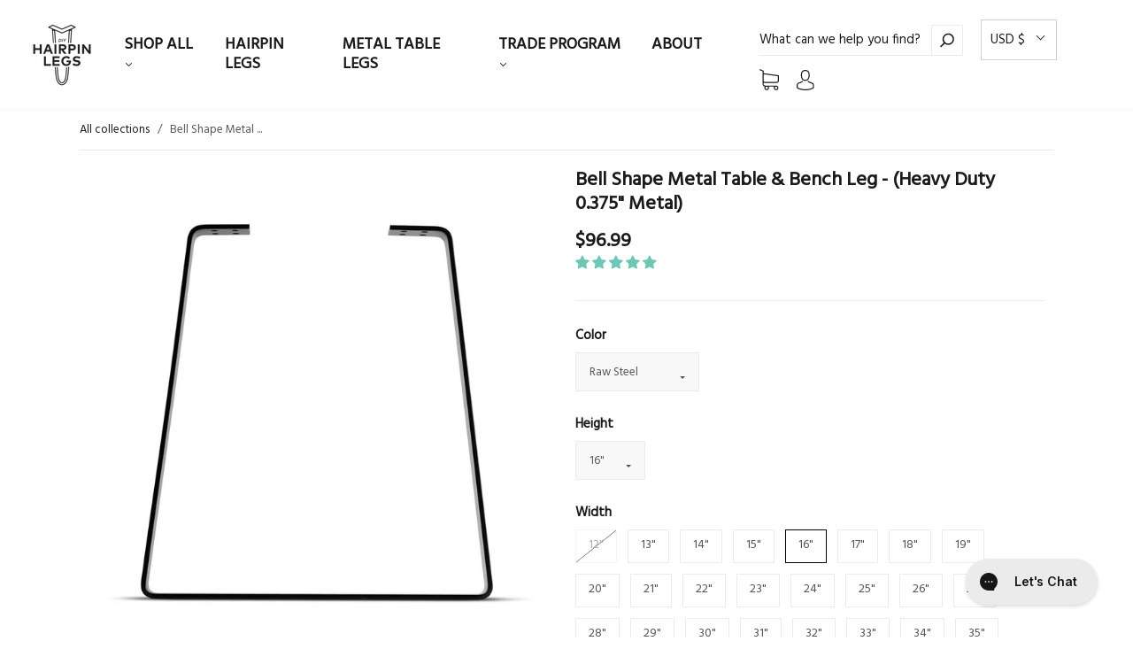

--- FILE ---
content_type: text/html; charset=utf-8
request_url: https://www.diyhairpinlegs.com/products/bell-shape-metal-table-legs-hd
body_size: 135803
content:
<!doctype html>
<!--[if IE 9]> <html class="ie9 no-js" lang="en"> <![endif]-->
<!--[if (gt IE 9)|!(IE)]><!--> <html class="no-js" lang="en"> <!--<![endif]-->
<head>
<link rel='preconnect dns-prefetch' href='https://api.config-security.com/' crossorigin />
<link rel='preconnect dns-prefetch' href='https://conf.config-security.com/' crossorigin />
<link rel='preconnect dns-prefetch' href='https://whale.camera/' crossorigin />






    <link type="font/woff2" as="font" rel="stylesheet" href="https://fonts.googleapis.com/css2?family=Hind:wght@300&family=Hind:wght@600&display=swap">


<!-- Global site tag (gtag.js) - Google Analytics -->
<script async src="https://www.googletagmanager.com/gtag/js?id=G-1LXBRGR323"></script>
<script>
    window.dataLayer = window.dataLayer || [];
    function gtag(){dataLayer.push(arguments);}
    gtag('js', new Date());

    gtag('config', 'G-1LXBRGR323');
</script>
  
  
  <meta charset="utf-8">
<meta http-equiv="X-UA-Compatible" content="IE=edge,chrome=1">

<title>
  Bell Shape Metal Table Leg | Bench Legs | Desk Legs - Heavy Duty

  

  

  
    &#8211; DIY Hairpin Legs
  
</title>


  <meta name="description" content="Made to order Heavy Duty Metal Table Legs. Trapezoid/Bell. Great for coffee tables, dining tables, desks, &amp; more. Fast shipping. Recycled Steel. Made in Nevada." />



  <link rel="shortcut icon" href="//www.diyhairpinlegs.com/cdn/shop/files/new-favicon_32x32.png?v=1613543988" type="image">


<link rel="canonical" href="https://www.diyhairpinlegs.com/products/bell-shape-metal-table-legs-hd" />
<meta name="viewport" content="width=device-width" />

<meta property="og:site_name" content="DIY Hairpin Legs">
<meta property="og:url" content="https://www.diyhairpinlegs.com/products/bell-shape-metal-table-legs-hd">
<meta name="twitter:url" content="https://www.diyhairpinlegs.com/products/bell-shape-metal-table-legs-hd">
<meta name="twitter:card" content="summary">

  <meta property="og:description" content="Made to order Heavy Duty Metal Table Legs. Trapezoid/Bell. Great for coffee tables, dining tables, desks, &amp; more. Fast shipping. Recycled Steel. Made in Nevada.">
  <meta property="twitter:description" content="Made to order Heavy Duty Metal Table Legs. Trapezoid/Bell. Great for coffee tables, dining tables, desks, &amp; more. Fast shipping. Recycled Steel. Made in Nevada.">


  <meta property="og:type" content="product">
  <meta property="og:title" content="Bell Shape Metal Table & Bench Leg - (Heavy Duty 0.375" Metal)">
  <meta name="twitter:title" content="Bell Shape Metal Table & Bench Leg - (Heavy Duty 0.375" Metal)">

  <meta property="og:image" content="http://www.diyhairpinlegs.com/cdn/shop/products/diy-hairpin-legs-bell-shape-table-leg-sd-bell-shape-metal-table-bench-leg-heavy-duty-0-375-metal-708533310_grande.jpg?v=1768068189">
  <meta property="og:image:secure_url" content="https://www.diyhairpinlegs.com/cdn/shop/products/diy-hairpin-legs-bell-shape-table-leg-sd-bell-shape-metal-table-bench-leg-heavy-duty-0-375-metal-708533310_grande.jpg?v=1768068189">

  
    <meta property="og:image" content="http://www.diyhairpinlegs.com/cdn/shop/products/diy-hairpin-legs-bell-shape-table-leg-sd-bell-shape-metal-table-bench-leg-heavy-duty-0-375-metal-708533310_grande.jpg?v=1768068189">
    <meta property="og:image:secure_url" content="https://www.diyhairpinlegs.com/cdn/shop/products/diy-hairpin-legs-bell-shape-table-leg-sd-bell-shape-metal-table-bench-leg-heavy-duty-0-375-metal-708533310_grande.jpg?v=1768068189">
  
    <meta property="og:image" content="http://www.diyhairpinlegs.com/cdn/shop/products/diy-hairpin-legs-bell-shape-table-leg-sd-bell-shape-metal-table-bench-leg-heavy-duty-0-375-metal-384768352_grande.png?v=1768022888">
    <meta property="og:image:secure_url" content="https://www.diyhairpinlegs.com/cdn/shop/products/diy-hairpin-legs-bell-shape-table-leg-sd-bell-shape-metal-table-bench-leg-heavy-duty-0-375-metal-384768352_grande.png?v=1768022888">
  
    <meta property="og:image" content="http://www.diyhairpinlegs.com/cdn/shop/products/diy-hairpin-legs-bell-shape-table-leg-sd-bell-shape-metal-table-bench-leg-heavy-duty-0-375-metal-384768351_grande.png?v=1768169468">
    <meta property="og:image:secure_url" content="https://www.diyhairpinlegs.com/cdn/shop/products/diy-hairpin-legs-bell-shape-table-leg-sd-bell-shape-metal-table-bench-leg-heavy-duty-0-375-metal-384768351_grande.png?v=1768169468">
  
    <meta property="og:image" content="http://www.diyhairpinlegs.com/cdn/shop/products/diy-hairpin-legs-bell-shape-table-leg-sd-bell-shape-metal-table-bench-leg-heavy-duty-0-375-metal-708533312_grande.jpg?v=1768068248">
    <meta property="og:image:secure_url" content="https://www.diyhairpinlegs.com/cdn/shop/products/diy-hairpin-legs-bell-shape-table-leg-sd-bell-shape-metal-table-bench-leg-heavy-duty-0-375-metal-708533312_grande.jpg?v=1768068248">
  
    <meta property="og:image" content="http://www.diyhairpinlegs.com/cdn/shop/products/diy-hairpin-legs-bell-shape-table-leg-sd-bell-shape-metal-table-bench-leg-heavy-duty-0-375-metal-708533311_grande.jpg?v=1768078589">
    <meta property="og:image:secure_url" content="https://www.diyhairpinlegs.com/cdn/shop/products/diy-hairpin-legs-bell-shape-table-leg-sd-bell-shape-metal-table-bench-leg-heavy-duty-0-375-metal-708533311_grande.jpg?v=1768078589">
  
    <meta property="og:image" content="http://www.diyhairpinlegs.com/cdn/shop/products/diy-hairpin-legs-bell-shape-table-leg-sd-bell-shape-metal-table-bench-leg-heavy-duty-0-375-metal-758809482_grande.jpg?v=1768024689">
    <meta property="og:image:secure_url" content="https://www.diyhairpinlegs.com/cdn/shop/products/diy-hairpin-legs-bell-shape-table-leg-sd-bell-shape-metal-table-bench-leg-heavy-duty-0-375-metal-758809482_grande.jpg?v=1768024689">
  
    <meta property="og:image" content="http://www.diyhairpinlegs.com/cdn/shop/products/diy-hairpin-legs-bell-shape-table-leg-sd-bell-shape-metal-table-bench-leg-heavy-duty-0-375-metal-708533381_grande.jpg?v=1768068309">
    <meta property="og:image:secure_url" content="https://www.diyhairpinlegs.com/cdn/shop/products/diy-hairpin-legs-bell-shape-table-leg-sd-bell-shape-metal-table-bench-leg-heavy-duty-0-375-metal-708533381_grande.jpg?v=1768068309">
  
    <meta property="og:image" content="http://www.diyhairpinlegs.com/cdn/shop/products/diy-hairpin-legs-bell-shape-table-leg-sd-bell-shape-metal-table-bench-leg-heavy-duty-0-375-metal-758809483_grande.png?v=1768169648">
    <meta property="og:image:secure_url" content="https://www.diyhairpinlegs.com/cdn/shop/products/diy-hairpin-legs-bell-shape-table-leg-sd-bell-shape-metal-table-bench-leg-heavy-duty-0-375-metal-758809483_grande.png?v=1768169648">
  
    <meta property="og:image" content="http://www.diyhairpinlegs.com/cdn/shop/products/diy-hairpin-legs-bell-shape-table-leg-sd-bell-shape-metal-table-bench-leg-heavy-duty-0-375-metal-384768350_grande.png?v=1768029848">
    <meta property="og:image:secure_url" content="https://www.diyhairpinlegs.com/cdn/shop/products/diy-hairpin-legs-bell-shape-table-leg-sd-bell-shape-metal-table-bench-leg-heavy-duty-0-375-metal-384768350_grande.png?v=1768029848">
  
    <meta property="og:image" content="http://www.diyhairpinlegs.com/cdn/shop/products/diy-hairpin-legs-bell-shape-table-leg-sd-bell-shape-metal-table-bench-leg-heavy-duty-0-375-metal-358914857_grande.png?v=1768027508">
    <meta property="og:image:secure_url" content="https://www.diyhairpinlegs.com/cdn/shop/products/diy-hairpin-legs-bell-shape-table-leg-sd-bell-shape-metal-table-bench-leg-heavy-duty-0-375-metal-358914857_grande.png?v=1768027508">
  
  <meta name="twitter:image" content="https://www.diyhairpinlegs.com/cdn/shop/products/diy-hairpin-legs-bell-shape-table-leg-sd-bell-shape-metal-table-bench-leg-heavy-duty-0-375-metal-708533310_grande.jpg?v=1768068189">
  <meta property="product:price:amount" content="96.99">
  <meta property="product:price:currency" content="USD">



  <meta name="twitter:site" content="@diyhairpinlegs">


  <script>window.performance && window.performance.mark && window.performance.mark('shopify.content_for_header.start');</script><meta name="google-site-verification" content="lfbdwXLhiRA-sx5O2vDOjbu__IvcDxo8BZaYbMblvN0">
<meta id="shopify-digital-wallet" name="shopify-digital-wallet" content="/12798499/digital_wallets/dialog">
<meta name="shopify-checkout-api-token" content="1dc06016c6be59065b6b4e8c9b11ea2c">
<meta id="in-context-paypal-metadata" data-shop-id="12798499" data-venmo-supported="false" data-environment="production" data-locale="en_US" data-paypal-v4="true" data-currency="USD">
<link rel="alternate" type="application/json+oembed" href="https://www.diyhairpinlegs.com/products/bell-shape-metal-table-legs-hd.oembed">
<script async="async" src="/checkouts/internal/preloads.js?locale=en-US"></script>
<link rel="preconnect" href="https://shop.app" crossorigin="anonymous">
<script async="async" src="https://shop.app/checkouts/internal/preloads.js?locale=en-US&shop_id=12798499" crossorigin="anonymous"></script>
<script id="apple-pay-shop-capabilities" type="application/json">{"shopId":12798499,"countryCode":"US","currencyCode":"USD","merchantCapabilities":["supports3DS"],"merchantId":"gid:\/\/shopify\/Shop\/12798499","merchantName":"DIY Hairpin Legs","requiredBillingContactFields":["postalAddress","email"],"requiredShippingContactFields":["postalAddress","email"],"shippingType":"shipping","supportedNetworks":["visa","masterCard","amex","discover","elo","jcb"],"total":{"type":"pending","label":"DIY Hairpin Legs","amount":"1.00"},"shopifyPaymentsEnabled":true,"supportsSubscriptions":true}</script>
<script id="shopify-features" type="application/json">{"accessToken":"1dc06016c6be59065b6b4e8c9b11ea2c","betas":["rich-media-storefront-analytics"],"domain":"www.diyhairpinlegs.com","predictiveSearch":true,"shopId":12798499,"locale":"en"}</script>
<script>var Shopify = Shopify || {};
Shopify.shop = "diyhairpinlegs.myshopify.com";
Shopify.locale = "en";
Shopify.currency = {"active":"USD","rate":"1.0"};
Shopify.country = "US";
Shopify.theme = {"name":"Production 2023","id":136743321821,"schema_name":"Capital","schema_version":"7.2","theme_store_id":null,"role":"main"};
Shopify.theme.handle = "null";
Shopify.theme.style = {"id":null,"handle":null};
Shopify.cdnHost = "www.diyhairpinlegs.com/cdn";
Shopify.routes = Shopify.routes || {};
Shopify.routes.root = "/";</script>
<script type="module">!function(o){(o.Shopify=o.Shopify||{}).modules=!0}(window);</script>
<script>!function(o){function n(){var o=[];function n(){o.push(Array.prototype.slice.apply(arguments))}return n.q=o,n}var t=o.Shopify=o.Shopify||{};t.loadFeatures=n(),t.autoloadFeatures=n()}(window);</script>
<script>
  window.ShopifyPay = window.ShopifyPay || {};
  window.ShopifyPay.apiHost = "shop.app\/pay";
  window.ShopifyPay.redirectState = null;
</script>
<script id="shop-js-analytics" type="application/json">{"pageType":"product"}</script>
<script defer="defer" async type="module" src="//www.diyhairpinlegs.com/cdn/shopifycloud/shop-js/modules/v2/client.init-shop-cart-sync_BdyHc3Nr.en.esm.js"></script>
<script defer="defer" async type="module" src="//www.diyhairpinlegs.com/cdn/shopifycloud/shop-js/modules/v2/chunk.common_Daul8nwZ.esm.js"></script>
<script type="module">
  await import("//www.diyhairpinlegs.com/cdn/shopifycloud/shop-js/modules/v2/client.init-shop-cart-sync_BdyHc3Nr.en.esm.js");
await import("//www.diyhairpinlegs.com/cdn/shopifycloud/shop-js/modules/v2/chunk.common_Daul8nwZ.esm.js");

  window.Shopify.SignInWithShop?.initShopCartSync?.({"fedCMEnabled":true,"windoidEnabled":true});

</script>
<script>
  window.Shopify = window.Shopify || {};
  if (!window.Shopify.featureAssets) window.Shopify.featureAssets = {};
  window.Shopify.featureAssets['shop-js'] = {"shop-cart-sync":["modules/v2/client.shop-cart-sync_QYOiDySF.en.esm.js","modules/v2/chunk.common_Daul8nwZ.esm.js"],"init-fed-cm":["modules/v2/client.init-fed-cm_DchLp9rc.en.esm.js","modules/v2/chunk.common_Daul8nwZ.esm.js"],"shop-button":["modules/v2/client.shop-button_OV7bAJc5.en.esm.js","modules/v2/chunk.common_Daul8nwZ.esm.js"],"init-windoid":["modules/v2/client.init-windoid_DwxFKQ8e.en.esm.js","modules/v2/chunk.common_Daul8nwZ.esm.js"],"shop-cash-offers":["modules/v2/client.shop-cash-offers_DWtL6Bq3.en.esm.js","modules/v2/chunk.common_Daul8nwZ.esm.js","modules/v2/chunk.modal_CQq8HTM6.esm.js"],"shop-toast-manager":["modules/v2/client.shop-toast-manager_CX9r1SjA.en.esm.js","modules/v2/chunk.common_Daul8nwZ.esm.js"],"init-shop-email-lookup-coordinator":["modules/v2/client.init-shop-email-lookup-coordinator_UhKnw74l.en.esm.js","modules/v2/chunk.common_Daul8nwZ.esm.js"],"pay-button":["modules/v2/client.pay-button_DzxNnLDY.en.esm.js","modules/v2/chunk.common_Daul8nwZ.esm.js"],"avatar":["modules/v2/client.avatar_BTnouDA3.en.esm.js"],"init-shop-cart-sync":["modules/v2/client.init-shop-cart-sync_BdyHc3Nr.en.esm.js","modules/v2/chunk.common_Daul8nwZ.esm.js"],"shop-login-button":["modules/v2/client.shop-login-button_D8B466_1.en.esm.js","modules/v2/chunk.common_Daul8nwZ.esm.js","modules/v2/chunk.modal_CQq8HTM6.esm.js"],"init-customer-accounts-sign-up":["modules/v2/client.init-customer-accounts-sign-up_C8fpPm4i.en.esm.js","modules/v2/client.shop-login-button_D8B466_1.en.esm.js","modules/v2/chunk.common_Daul8nwZ.esm.js","modules/v2/chunk.modal_CQq8HTM6.esm.js"],"init-shop-for-new-customer-accounts":["modules/v2/client.init-shop-for-new-customer-accounts_CVTO0Ztu.en.esm.js","modules/v2/client.shop-login-button_D8B466_1.en.esm.js","modules/v2/chunk.common_Daul8nwZ.esm.js","modules/v2/chunk.modal_CQq8HTM6.esm.js"],"init-customer-accounts":["modules/v2/client.init-customer-accounts_dRgKMfrE.en.esm.js","modules/v2/client.shop-login-button_D8B466_1.en.esm.js","modules/v2/chunk.common_Daul8nwZ.esm.js","modules/v2/chunk.modal_CQq8HTM6.esm.js"],"shop-follow-button":["modules/v2/client.shop-follow-button_CkZpjEct.en.esm.js","modules/v2/chunk.common_Daul8nwZ.esm.js","modules/v2/chunk.modal_CQq8HTM6.esm.js"],"lead-capture":["modules/v2/client.lead-capture_BntHBhfp.en.esm.js","modules/v2/chunk.common_Daul8nwZ.esm.js","modules/v2/chunk.modal_CQq8HTM6.esm.js"],"checkout-modal":["modules/v2/client.checkout-modal_CfxcYbTm.en.esm.js","modules/v2/chunk.common_Daul8nwZ.esm.js","modules/v2/chunk.modal_CQq8HTM6.esm.js"],"shop-login":["modules/v2/client.shop-login_Da4GZ2H6.en.esm.js","modules/v2/chunk.common_Daul8nwZ.esm.js","modules/v2/chunk.modal_CQq8HTM6.esm.js"],"payment-terms":["modules/v2/client.payment-terms_MV4M3zvL.en.esm.js","modules/v2/chunk.common_Daul8nwZ.esm.js","modules/v2/chunk.modal_CQq8HTM6.esm.js"]};
</script>
<script>(function() {
  var isLoaded = false;
  function asyncLoad() {
    if (isLoaded) return;
    isLoaded = true;
    var urls = ["https:\/\/assets1.adroll.com\/shopify\/latest\/j\/shopify_rolling_bootstrap_v2.js?adroll_adv_id=L3RRWCG6QNF43GIV2JEPSJ\u0026adroll_pix_id=55XD72BBYBDGXLM22I33NL\u0026shop=diyhairpinlegs.myshopify.com","https:\/\/static.returngo.ai\/master.returngo.ai\/returngo.min.js?shop=diyhairpinlegs.myshopify.com","https:\/\/config.gorgias.chat\/bundle-loader\/01GYCCVSMH844QA32NCD1E2C6J?source=shopify1click\u0026shop=diyhairpinlegs.myshopify.com","https:\/\/whale.camera\/live\/dot.js?shop=diyhairpinlegs.myshopify.com","https:\/\/triplewhale-pixel.web.app\/triplepx.js?shop=diyhairpinlegs.myshopify.com","https:\/\/cdn.9gtb.com\/loader.js?g_cvt_id=7d9088d5-47c3-42cf-b725-1a4e8d8f283c\u0026shop=diyhairpinlegs.myshopify.com"];
    for (var i = 0; i < urls.length; i++) {
      var s = document.createElement('script');
      s.type = 'text/javascript';
      s.async = true;
      s.src = urls[i];
      var x = document.getElementsByTagName('script')[0];
      x.parentNode.insertBefore(s, x);
    }
  };
  if(window.attachEvent) {
    window.attachEvent('onload', asyncLoad);
  } else {
    window.addEventListener('load', asyncLoad, false);
  }
})();</script>
<script id="__st">var __st={"a":12798499,"offset":-28800,"reqid":"f3a5dc27-33ce-4fa9-b374-ce5ee47cb2c1-1768989896","pageurl":"www.diyhairpinlegs.com\/products\/bell-shape-metal-table-legs-hd","u":"d3d51911089e","p":"product","rtyp":"product","rid":4556175605822};</script>
<script>window.ShopifyPaypalV4VisibilityTracking = true;</script>
<script id="captcha-bootstrap">!function(){'use strict';const t='contact',e='account',n='new_comment',o=[[t,t],['blogs',n],['comments',n],[t,'customer']],c=[[e,'customer_login'],[e,'guest_login'],[e,'recover_customer_password'],[e,'create_customer']],r=t=>t.map((([t,e])=>`form[action*='/${t}']:not([data-nocaptcha='true']) input[name='form_type'][value='${e}']`)).join(','),a=t=>()=>t?[...document.querySelectorAll(t)].map((t=>t.form)):[];function s(){const t=[...o],e=r(t);return a(e)}const i='password',u='form_key',d=['recaptcha-v3-token','g-recaptcha-response','h-captcha-response',i],f=()=>{try{return window.sessionStorage}catch{return}},m='__shopify_v',_=t=>t.elements[u];function p(t,e,n=!1){try{const o=window.sessionStorage,c=JSON.parse(o.getItem(e)),{data:r}=function(t){const{data:e,action:n}=t;return t[m]||n?{data:e,action:n}:{data:t,action:n}}(c);for(const[e,n]of Object.entries(r))t.elements[e]&&(t.elements[e].value=n);n&&o.removeItem(e)}catch(o){console.error('form repopulation failed',{error:o})}}const l='form_type',E='cptcha';function T(t){t.dataset[E]=!0}const w=window,h=w.document,L='Shopify',v='ce_forms',y='captcha';let A=!1;((t,e)=>{const n=(g='f06e6c50-85a8-45c8-87d0-21a2b65856fe',I='https://cdn.shopify.com/shopifycloud/storefront-forms-hcaptcha/ce_storefront_forms_captcha_hcaptcha.v1.5.2.iife.js',D={infoText:'Protected by hCaptcha',privacyText:'Privacy',termsText:'Terms'},(t,e,n)=>{const o=w[L][v],c=o.bindForm;if(c)return c(t,g,e,D).then(n);var r;o.q.push([[t,g,e,D],n]),r=I,A||(h.body.append(Object.assign(h.createElement('script'),{id:'captcha-provider',async:!0,src:r})),A=!0)});var g,I,D;w[L]=w[L]||{},w[L][v]=w[L][v]||{},w[L][v].q=[],w[L][y]=w[L][y]||{},w[L][y].protect=function(t,e){n(t,void 0,e),T(t)},Object.freeze(w[L][y]),function(t,e,n,w,h,L){const[v,y,A,g]=function(t,e,n){const i=e?o:[],u=t?c:[],d=[...i,...u],f=r(d),m=r(i),_=r(d.filter((([t,e])=>n.includes(e))));return[a(f),a(m),a(_),s()]}(w,h,L),I=t=>{const e=t.target;return e instanceof HTMLFormElement?e:e&&e.form},D=t=>v().includes(t);t.addEventListener('submit',(t=>{const e=I(t);if(!e)return;const n=D(e)&&!e.dataset.hcaptchaBound&&!e.dataset.recaptchaBound,o=_(e),c=g().includes(e)&&(!o||!o.value);(n||c)&&t.preventDefault(),c&&!n&&(function(t){try{if(!f())return;!function(t){const e=f();if(!e)return;const n=_(t);if(!n)return;const o=n.value;o&&e.removeItem(o)}(t);const e=Array.from(Array(32),(()=>Math.random().toString(36)[2])).join('');!function(t,e){_(t)||t.append(Object.assign(document.createElement('input'),{type:'hidden',name:u})),t.elements[u].value=e}(t,e),function(t,e){const n=f();if(!n)return;const o=[...t.querySelectorAll(`input[type='${i}']`)].map((({name:t})=>t)),c=[...d,...o],r={};for(const[a,s]of new FormData(t).entries())c.includes(a)||(r[a]=s);n.setItem(e,JSON.stringify({[m]:1,action:t.action,data:r}))}(t,e)}catch(e){console.error('failed to persist form',e)}}(e),e.submit())}));const S=(t,e)=>{t&&!t.dataset[E]&&(n(t,e.some((e=>e===t))),T(t))};for(const o of['focusin','change'])t.addEventListener(o,(t=>{const e=I(t);D(e)&&S(e,y())}));const B=e.get('form_key'),M=e.get(l),P=B&&M;t.addEventListener('DOMContentLoaded',(()=>{const t=y();if(P)for(const e of t)e.elements[l].value===M&&p(e,B);[...new Set([...A(),...v().filter((t=>'true'===t.dataset.shopifyCaptcha))])].forEach((e=>S(e,t)))}))}(h,new URLSearchParams(w.location.search),n,t,e,['guest_login'])})(!0,!0)}();</script>
<script integrity="sha256-4kQ18oKyAcykRKYeNunJcIwy7WH5gtpwJnB7kiuLZ1E=" data-source-attribution="shopify.loadfeatures" defer="defer" src="//www.diyhairpinlegs.com/cdn/shopifycloud/storefront/assets/storefront/load_feature-a0a9edcb.js" crossorigin="anonymous"></script>
<script crossorigin="anonymous" defer="defer" src="//www.diyhairpinlegs.com/cdn/shopifycloud/storefront/assets/shopify_pay/storefront-65b4c6d7.js?v=20250812"></script>
<script data-source-attribution="shopify.dynamic_checkout.dynamic.init">var Shopify=Shopify||{};Shopify.PaymentButton=Shopify.PaymentButton||{isStorefrontPortableWallets:!0,init:function(){window.Shopify.PaymentButton.init=function(){};var t=document.createElement("script");t.src="https://www.diyhairpinlegs.com/cdn/shopifycloud/portable-wallets/latest/portable-wallets.en.js",t.type="module",document.head.appendChild(t)}};
</script>
<script data-source-attribution="shopify.dynamic_checkout.buyer_consent">
  function portableWalletsHideBuyerConsent(e){var t=document.getElementById("shopify-buyer-consent"),n=document.getElementById("shopify-subscription-policy-button");t&&n&&(t.classList.add("hidden"),t.setAttribute("aria-hidden","true"),n.removeEventListener("click",e))}function portableWalletsShowBuyerConsent(e){var t=document.getElementById("shopify-buyer-consent"),n=document.getElementById("shopify-subscription-policy-button");t&&n&&(t.classList.remove("hidden"),t.removeAttribute("aria-hidden"),n.addEventListener("click",e))}window.Shopify?.PaymentButton&&(window.Shopify.PaymentButton.hideBuyerConsent=portableWalletsHideBuyerConsent,window.Shopify.PaymentButton.showBuyerConsent=portableWalletsShowBuyerConsent);
</script>
<script data-source-attribution="shopify.dynamic_checkout.cart.bootstrap">document.addEventListener("DOMContentLoaded",(function(){function t(){return document.querySelector("shopify-accelerated-checkout-cart, shopify-accelerated-checkout")}if(t())Shopify.PaymentButton.init();else{new MutationObserver((function(e,n){t()&&(Shopify.PaymentButton.init(),n.disconnect())})).observe(document.body,{childList:!0,subtree:!0})}}));
</script>
<link id="shopify-accelerated-checkout-styles" rel="stylesheet" media="screen" href="https://www.diyhairpinlegs.com/cdn/shopifycloud/portable-wallets/latest/accelerated-checkout-backwards-compat.css" crossorigin="anonymous">
<style id="shopify-accelerated-checkout-cart">
        #shopify-buyer-consent {
  margin-top: 1em;
  display: inline-block;
  width: 100%;
}

#shopify-buyer-consent.hidden {
  display: none;
}

#shopify-subscription-policy-button {
  background: none;
  border: none;
  padding: 0;
  text-decoration: underline;
  font-size: inherit;
  cursor: pointer;
}

#shopify-subscription-policy-button::before {
  box-shadow: none;
}

      </style>

<script>window.performance && window.performance.mark && window.performance.mark('shopify.content_for_header.end');</script>
  <link href="//www.diyhairpinlegs.com/cdn/shop/t/63/assets/theme.scss.css?v=32118140749998303751687816871" rel="stylesheet" type="text/css" media="all" />
  
<script>
  window.Theme = {};
  Theme = {"colorAccent":"#000000","colorBackground":"#ffffff","colorBody":"#555555","colorBorder":"#ebebeb","colorHeader":"#1a1a1a","soldOutBackground":"#000000","saleBackground":"#000000","lowStockBackground":"#000000","newProductBackground":"#000000","bestSellingBackground":"#000000","colorHeaderBackground":"#ffffff","colorHeaderText":"#1a1a1a","primary_btn_bg":"#2a9dcc","primary_btn_border":"#2a9dcc","primary_btn_color":"#ffffff","secondary_btn_bg":"#6cc7b4","secondary_btn_border":"#6cc7b4","secondary_btn_color":"#ffffff","primaryFont":{"error":"json not allowed for this object"},"use_google_font_body":true,"primaryFontGoogle":"Hind","primaryFontGoogleWeight":"300","secondaryFont":{"error":"json not allowed for this object"},"use_google_font_heading":true,"secondaryFontGoogle":"Hind","secondaryFontGoogleWeight":"600","headingSize":"24px","headingCase":"unedited","navigationFontSize":18,"buttonFontWeight":"600","breadcrumbs":true,"productBrand":false,"productBanner":true,"productItemVendorCollection":false,"productColorSwatches":"Color","productSizeSwatches":"Size","productStockLevel":0,"productHover":"0","shareFacebook":true,"shareTwitter":true,"sharePinterest":true,"shareGoogle":false,"shareFancy":true,"socialBehance":"","socialDribbble":"","socialFacebook":"https:\/\/www.facebook.com\/diyhairpinlegs","socialFlickr":"","socialGoogle":"","socialInstagram":"https:\/\/instagram.com\/diyhairpinlegs\/","socialLinkedin":"","socialMedium":"","socialPinterest":"https:\/\/pinterest.com\/diyhairpinlegs\/","socialProducthunt":"","socialRss":"","socialTumblr":"","socialTwitter":"https:\/\/twitter.com\/diyhairpinlegs","socialVimeo":"","socialYoutube":"https:\/\/www.youtube.com\/c\/DIYHairpinLegs","favicon":"\/\/www.diyhairpinlegs.com\/cdn\/shop\/files\/new-favicon.png?v=1613543988","checkout_header_image":"\/\/www.diyhairpinlegs.com\/cdn\/shop\/files\/Checkout_banner.jpg?v=1613546463","checkout_logo_image":"\/\/www.diyhairpinlegs.com\/cdn\/shop\/files\/Logo_long_white--final.png?v=1638504408","checkout_logo_position":"center","checkout_logo_size":"small","checkout_body_background_image":null,"checkout_body_background_color":"#fff","checkout_input_background_color_mode":"white","checkout_sidebar_background_image":null,"checkout_sidebar_background_color":"#f9f9f9","checkout_heading_font":"-apple-system, BlinkMacSystemFont, 'Segoe UI', Roboto, Helvetica, Arial, sans-serif, 'Apple Color Emoji', 'Segoe UI Emoji', 'Segoe UI Symbol'","checkout_body_font":"-apple-system, BlinkMacSystemFont, 'Segoe UI', Roboto, Helvetica, Arial, sans-serif, 'Apple Color Emoji', 'Segoe UI Emoji', 'Segoe UI Symbol'","checkout_accent_color":"#197bbd","checkout_button_color":"#197bbd","checkout_error_color":"#e32c2b","headerAccountContact":true,"customer_layout":"customer_area"};
  Theme.moneyFormat = "${{amount}}";

  

  Theme.localization = {};

  Theme.localization.account = {
    addressConfirmDelete: "Are you sure you wish to delete this address?",
    addressSelectProvince: "Select a State\/Province"
  };

  Theme.localization.header = {
    percentOff: "Currently *percent* off"
  };

  Theme.localization.collection = {
    brand: "Brand",
    type: "Type"
  };

  Theme.localization.product = {
    addToCart: "Add to Cart",
    soldOut: "Back in Stock Soon",
    onSale: "On Sale",
    unavailable: "Unavailable",
    added: "*item* has been added to your cart.",
    and_up: "+",
    lowStock: "Only *stock* left",
    viewProduct: "View product",
    percentOff: "*percent* off"
  };

  Theme.localization.cart = {
    itemRemoved: "{{ product_title }} has been removed from your cart.",
    shipping: {
      submit: "Get shipping estimate",
      calculating: "Calculating...",
      rate: "We found one shipping rate available for *address*.",
      rateMultiple: "We found *number_of_rates* shipping rates available for *address*, starting at *rate*.",
      rateEmpty: "Sorry, we do not ship to this destination.",
      rateValues: "*rate_title* at *rate*"
    }
  };

  Theme.localization.search = {
    empty: "Sorry, your search returned no results.",
    viewAll: "View all"
  };
</script>

  <style>
  .jdgm-preview-badge[data-template="index"] {
    display: block !important;
  }
  </style>
  
<!-- CODE SETTINGS START -->
<!-- CODE SETTINGS START -->

<!-- Please add your Google Ads Audience Source Tag ID -->


<!-- Please add your alpha2 code, you can find it here: https://help.shopify.com/en/api/custom-storefronts/storefront-api/reference/enum/countrycode -->


<!-- if you have prices such as 1,000.00 set below to true, if you have prices such as 1.000,00 set below to false -->


<!-- set your product id values are default, product_id, parent_id, sku-->


<!-- CODE SETTINGS END -->
<!-- CODE SETTINGS END -->

<!-- ------------------------------------ -->
<!-- DO NOT EDIT ANYTHING BELOW THIS LINE -->
<!-- Global site tag (gtag.js) - Ads. -->
<script src="https://www.googletagmanager.com/gtag/js?id=AW-878914136"></script>
<script>
  window.dataLayer = window.dataLayer || [];
  function gtag(){dataLayer.push(arguments);}
  gtag('js', new Date());
  gtag('config', 'AW-878914136');
</script>
<!-- Global site tag (gtag.js) - Ads. -->



<script defer>
  gtag('event', 'view_item', {
    'send_to': 'AW-878914136',
	'value': 96.99,
	
    'items': [{
		
			'id': 'shopify_US_4556175605822_32014229340222',
		
      'google_business_vertical': 'retail'
    }]
	
  });
</script>  
<script>
  document.addEventListener('DOMContentLoaded', function() {
  setTimeout(()=>{
  (function(w,d,t,r,u){var f,n,i;w[u]=w[u]||[],f=function(){var o={ti:"5772745"};o.q=w[u],w[u]=new UET(o),w[u].push("pageLoad")},n=d.createElement(t),n.src=r,n.async=1,n.onload=n.onreadystatechange=function(){var s=this.readyState;s&&s!=="loaded"&&s!=="complete"||(f(),n.onload=n.onreadystatechange=null)},i=d.getElementsByTagName(t)[0],i.parentNode.insertBefore(n,i)})(window,document,"script","//bat.bing.com/bat.js","uetq");


  window.uetq = window.uetq || [];

  window.uetq.push('event', '', {'ecomm_prodid': '4556175605822', 'ecomm_pagetype': 'product'});


  /* The ecomm_prodid parameter is the product ID of the product on the page. It is unique for each item and must match either the id or item_group_id attribute in your product feed. Numeric and alphanumeric (including hyphens) characters only, with a maximum of 50 characters. */

  /* The ecomm_pagetype parameter identifies the type of page the user has visited. Valid options: home, searchresults, category, product, cart, purchase, other. */
  },5000);
  });
</script>
<script src="https://code.jquery.com/jquery-3.5.1.min.js" integrity="sha256-9/aliU8dGd2tb6OSsuzixeV4y/faTqgFtohetphbbj0=" crossorigin="anonymous"></script>
<meta name="facebook-domain-verification" content="0hxtn9q5qfy0lwrijh4dlkxiavayg8" />

  
  
<script type='text/javascript' defer>
document.addEventListener('DOMContentLoaded', function() {
	setTimeout(()=>{
    var head = document.head;

    var script1 = document.createElement('script');
    script1.type = 'text/javascript';
    script1.src = 'https://onsite.funnel9.com/onsite.js';
    script1.defer = true;
    head.appendChild(script1);

    var script2 = document.createElement('script');
    script2.type = 'text/javascript';
    script2.src = 'https://onsite.funnel9.com/apprise/script/diyhairpinlegs.com';
    script2.defer = true;
    head.appendChild(script2);
  }, 5000);
});
</script>  

<!-- Start of Judge.me Core -->
<link rel="dns-prefetch" href="https://cdn.judge.me/">
<script data-cfasync='false' class='jdgm-settings-script'>window.jdgmSettings={"pagination":8,"disable_web_reviews":true,"badge_no_review_text":"No reviews","badge_n_reviews_text":"{{ n }} review/reviews","badge_star_color":"#6cc7b4","hide_badge_preview_if_no_reviews":true,"badge_hide_text":false,"enforce_center_preview_badge":true,"widget_title":"Customer Reviews","widget_open_form_text":"Write a review","widget_close_form_text":"Cancel review","widget_refresh_page_text":"Refresh page","widget_summary_text":"Customers rate us {{ average_rating }} based on {{ number_of_reviews }}  reviews.     ","widget_no_review_text":"Be the first to write a review","widget_name_field_text":"Display name","widget_verified_name_field_text":"Verified Name (public)","widget_name_placeholder_text":"Display name","widget_required_field_error_text":"This field is required.","widget_email_field_text":"Email address","widget_verified_email_field_text":"Verified Email (private, can not be edited)","widget_email_placeholder_text":"Your email address","widget_email_field_error_text":"Please enter a valid email address.","widget_rating_field_text":"Rating","widget_review_title_field_text":"Review Title","widget_review_title_placeholder_text":"Give your review a fun title (we have fun around here) :-)","widget_review_body_field_text":"Review content","widget_review_body_placeholder_text":"Start writing here...","widget_pictures_field_text":"Picture/Video (optional)","widget_submit_review_text":"Submit Review","widget_submit_verified_review_text":"Submit Verified Review","widget_submit_success_msg_with_auto_publish":"Thank you for submitting your review! Cheers!","widget_submit_success_msg_no_auto_publish":"Thank you for taking the time to submit your review and help out future makers. Have a great day!","widget_show_default_reviews_out_of_total_text":"Showing {{ n_reviews_shown }} out of {{ n_reviews }} reviews.","widget_show_all_link_text":"Show all","widget_show_less_link_text":"Show less","widget_author_said_text":"{{ reviewer_name }} said:","widget_days_text":"{{ n }} days ago","widget_weeks_text":"{{ n }} week/weeks ago","widget_months_text":"{{ n }} month/months ago","widget_years_text":"{{ n }} year/years ago","widget_yesterday_text":"Yesterday","widget_today_text":"Today","widget_replied_text":"\u003e\u003e {{ shop_name }} replied:","widget_read_more_text":"Read more","widget_reviewer_name_as_initial":"","widget_rating_filter_color":"","widget_rating_filter_see_all_text":"See all reviews","widget_sorting_most_recent_text":"Most Recent","widget_sorting_highest_rating_text":"Highest Rating","widget_sorting_lowest_rating_text":"Lowest Rating","widget_sorting_with_pictures_text":"Only Pictures","widget_sorting_most_helpful_text":"Most Helpful","widget_open_question_form_text":"Ask a question","widget_reviews_subtab_text":"Reviews","widget_questions_subtab_text":"Questions","widget_question_label_text":"Question","widget_answer_label_text":"Answer","widget_question_placeholder_text":"Write your question here","widget_submit_question_text":"Submit Question","widget_question_submit_success_text":"Thank you for your question! We will notify you once it gets answered.","widget_star_color":"#6cc7b4","verified_badge_text":"Verified Purchase","verified_badge_bg_color":"","verified_badge_text_color":"","verified_badge_placement":"left-of-reviewer-name","widget_review_max_height":5,"widget_hide_border":false,"widget_social_share":false,"widget_thumb":false,"widget_review_location_show":false,"widget_location_format":"country_iso_code","all_reviews_include_out_of_store_products":false,"all_reviews_out_of_store_text":"(out of store)","all_reviews_pagination":100,"all_reviews_product_name_prefix_text":"about","enable_review_pictures":true,"enable_question_anwser":false,"widget_theme":"leex","review_date_format":"timestamp","default_sort_method":"most-recent","widget_product_reviews_subtab_text":"Product Reviews","widget_shop_reviews_subtab_text":"Shop Reviews","widget_other_products_reviews_text":"Reviews for other products","widget_store_reviews_subtab_text":"Store reviews","widget_no_store_reviews_text":"This store hasn't received any reviews yet","widget_web_restriction_product_reviews_text":"This product hasn't received any reviews yet","widget_no_items_text":"No items found","widget_show_more_text":"Show more","widget_write_a_store_review_text":"Write a Store Review","widget_other_languages_heading":"Reviews in Other Languages","widget_translate_review_text":"Translate review to {{ language }}","widget_translating_review_text":"Translating...","widget_show_original_translation_text":"Show original ({{ language }})","widget_translate_review_failed_text":"Review couldn't be translated.","widget_translate_review_retry_text":"Retry","widget_translate_review_try_again_later_text":"Try again later","show_product_url_for_grouped_product":false,"widget_sorting_pictures_first_text":"Pictures First","show_pictures_on_all_rev_page_mobile":false,"show_pictures_on_all_rev_page_desktop":false,"floating_tab_hide_mobile_install_preference":false,"floating_tab_button_name":"★ Reviews","floating_tab_title":"Let customers speak for us","floating_tab_button_color":"","floating_tab_button_background_color":"","floating_tab_url":"","floating_tab_url_enabled":true,"floating_tab_tab_style":"text","all_reviews_text_badge_text":"Customers rate us {{ shop.metafields.judgeme.all_reviews_rating | round: 1 }}/5 based on {{ shop.metafields.judgeme.all_reviews_count }} reviews.","all_reviews_text_badge_text_branded_style":"{{ shop.metafields.judgeme.all_reviews_rating | round: 1 }} out of 5 stars based on {{ shop.metafields.judgeme.all_reviews_count }} reviews","is_all_reviews_text_badge_a_link":false,"show_stars_for_all_reviews_text_badge":false,"all_reviews_text_badge_url":"","all_reviews_text_style":"text","all_reviews_text_color_style":"judgeme_brand_color","all_reviews_text_color":"#108474","all_reviews_text_show_jm_brand":true,"featured_carousel_show_header":true,"featured_carousel_title":"2.8K+ Real Reviews from Real Customers","testimonials_carousel_title":"Customers are saying","videos_carousel_title":"Real customer stories","cards_carousel_title":"Customers are saying","featured_carousel_count_text":"Based on {{ n }} reviews","featured_carousel_add_link_to_all_reviews_page":true,"featured_carousel_url":"","featured_carousel_show_images":true,"featured_carousel_autoslide_interval":0,"featured_carousel_arrows_on_the_sides":false,"featured_carousel_height":250,"featured_carousel_width":100,"featured_carousel_image_size":0,"featured_carousel_image_height":250,"featured_carousel_arrow_color":"#eeeeee","verified_count_badge_style":"vintage","verified_count_badge_orientation":"horizontal","verified_count_badge_color_style":"judgeme_brand_color","verified_count_badge_color":"#108474","is_verified_count_badge_a_link":false,"verified_count_badge_url":"","verified_count_badge_show_jm_brand":true,"widget_rating_preset_default":5,"widget_first_sub_tab":"product-reviews","widget_show_histogram":true,"widget_histogram_use_custom_color":false,"widget_pagination_use_custom_color":false,"widget_star_use_custom_color":true,"widget_verified_badge_use_custom_color":false,"widget_write_review_use_custom_color":false,"picture_reminder_submit_button":"Upload Pictures","enable_review_videos":false,"mute_video_by_default":false,"widget_sorting_videos_first_text":"Videos First","widget_review_pending_text":"Pending","featured_carousel_items_for_large_screen":4,"social_share_options_order":"Facebook,Twitter","remove_microdata_snippet":true,"disable_json_ld":false,"enable_json_ld_products":false,"preview_badge_show_question_text":false,"preview_badge_no_question_text":"No questions","preview_badge_n_question_text":"{{ number_of_questions }} question/questions","qa_badge_show_icon":false,"qa_badge_position":"same-row","remove_judgeme_branding":false,"widget_add_search_bar":false,"widget_search_bar_placeholder":"Search","widget_sorting_verified_only_text":"Verified only","featured_carousel_theme":"default","featured_carousel_show_rating":true,"featured_carousel_show_title":true,"featured_carousel_show_body":true,"featured_carousel_show_date":false,"featured_carousel_show_reviewer":true,"featured_carousel_show_product":false,"featured_carousel_header_background_color":"#108474","featured_carousel_header_text_color":"#ffffff","featured_carousel_name_product_separator":"reviewed","featured_carousel_full_star_background":"#108474","featured_carousel_empty_star_background":"#dadada","featured_carousel_vertical_theme_background":"#f9fafb","featured_carousel_verified_badge_enable":false,"featured_carousel_verified_badge_color":"#108474","featured_carousel_border_style":"round","featured_carousel_review_line_length_limit":3,"featured_carousel_more_reviews_button_text":"Read more reviews","featured_carousel_view_product_button_text":"View product","all_reviews_page_load_reviews_on":"scroll","all_reviews_page_load_more_text":"Load More Reviews","disable_fb_tab_reviews":false,"enable_ajax_cdn_cache":false,"widget_public_name_text":"displayed publicly like","default_reviewer_name":"John Smith","default_reviewer_name_has_non_latin":true,"widget_reviewer_anonymous":"Anonymous","medals_widget_title":"Judge.me Review Medals","medals_widget_background_color":"#f9fafb","medals_widget_position":"footer_all_pages","medals_widget_border_color":"#f9fafb","medals_widget_verified_text_position":"left","medals_widget_use_monochromatic_version":false,"medals_widget_elements_color":"#108474","show_reviewer_avatar":true,"widget_invalid_yt_video_url_error_text":"Not a YouTube video URL","widget_max_length_field_error_text":"Please enter no more than {0} characters.","widget_show_country_flag":false,"widget_show_collected_via_shop_app":true,"widget_verified_by_shop_badge_style":"light","widget_verified_by_shop_text":"Verified by Shop","widget_show_photo_gallery":false,"widget_load_with_code_splitting":true,"widget_ugc_install_preference":false,"widget_ugc_title":"Made by us, Shared by you","widget_ugc_subtitle":"Tag us to see your picture featured in our page","widget_ugc_arrows_color":"#ffffff","widget_ugc_primary_button_text":"Buy Now","widget_ugc_primary_button_background_color":"#108474","widget_ugc_primary_button_text_color":"#ffffff","widget_ugc_primary_button_border_width":"0","widget_ugc_primary_button_border_style":"none","widget_ugc_primary_button_border_color":"#108474","widget_ugc_primary_button_border_radius":"25","widget_ugc_secondary_button_text":"Load More","widget_ugc_secondary_button_background_color":"#ffffff","widget_ugc_secondary_button_text_color":"#108474","widget_ugc_secondary_button_border_width":"2","widget_ugc_secondary_button_border_style":"solid","widget_ugc_secondary_button_border_color":"#108474","widget_ugc_secondary_button_border_radius":"25","widget_ugc_reviews_button_text":"View Reviews","widget_ugc_reviews_button_background_color":"#ffffff","widget_ugc_reviews_button_text_color":"#108474","widget_ugc_reviews_button_border_width":"2","widget_ugc_reviews_button_border_style":"solid","widget_ugc_reviews_button_border_color":"#108474","widget_ugc_reviews_button_border_radius":"25","widget_ugc_reviews_button_link_to":"judgeme-reviews-page","widget_ugc_show_post_date":true,"widget_ugc_max_width":"800","widget_rating_metafield_value_type":true,"widget_primary_color":"#108474","widget_enable_secondary_color":false,"widget_secondary_color":"#edf5f5","widget_summary_average_rating_text":"{{ average_rating }} out of 5","widget_media_grid_title":"Customer photos \u0026 videos","widget_media_grid_see_more_text":"See more","widget_round_style":false,"widget_show_product_medals":true,"widget_verified_by_judgeme_text":"Verified by Judge.me","widget_show_store_medals":true,"widget_verified_by_judgeme_text_in_store_medals":"Verified by Judge.me","widget_media_field_exceed_quantity_message":"Sorry, we can only accept {{ max_media }} for one review.","widget_media_field_exceed_limit_message":"{{ file_name }} is too large, please select a {{ media_type }} less than {{ size_limit }}MB.","widget_review_submitted_text":"Review Submitted!","widget_question_submitted_text":"Question Submitted!","widget_close_form_text_question":"Cancel","widget_write_your_answer_here_text":"Write your answer here","widget_enabled_branded_link":true,"widget_show_collected_by_judgeme":false,"widget_reviewer_name_color":"","widget_write_review_text_color":"","widget_write_review_bg_color":"","widget_collected_by_judgeme_text":"collected by Judge.me","widget_pagination_type":"standard","widget_load_more_text":"Load More","widget_load_more_color":"#108474","widget_full_review_text":"Full Review","widget_read_more_reviews_text":"Read More Reviews","widget_read_questions_text":"Read Questions","widget_questions_and_answers_text":"Questions \u0026 Answers","widget_verified_by_text":"Verified by","widget_verified_text":"Verified","widget_number_of_reviews_text":"{{ number_of_reviews }} reviews","widget_back_button_text":"Back","widget_next_button_text":"Next","widget_custom_forms_filter_button":"Filters","custom_forms_style":"vertical","widget_show_review_information":false,"how_reviews_are_collected":"How reviews are collected?","widget_show_review_keywords":false,"widget_gdpr_statement":"How we use your data: We'll only contact you about the review you left, and only if necessary. By submitting your review, you agree to Judge.me's \u003ca href='https://judge.me/terms' target='_blank' rel='nofollow noopener'\u003eterms\u003c/a\u003e, \u003ca href='https://judge.me/privacy' target='_blank' rel='nofollow noopener'\u003eprivacy\u003c/a\u003e and \u003ca href='https://judge.me/content-policy' target='_blank' rel='nofollow noopener'\u003econtent\u003c/a\u003e policies.","widget_multilingual_sorting_enabled":false,"widget_translate_review_content_enabled":false,"widget_translate_review_content_method":"manual","popup_widget_review_selection":"automatically_with_pictures","popup_widget_round_border_style":true,"popup_widget_show_title":true,"popup_widget_show_body":true,"popup_widget_show_reviewer":false,"popup_widget_show_product":true,"popup_widget_show_pictures":true,"popup_widget_use_review_picture":true,"popup_widget_show_on_home_page":true,"popup_widget_show_on_product_page":true,"popup_widget_show_on_collection_page":true,"popup_widget_show_on_cart_page":true,"popup_widget_position":"bottom_left","popup_widget_first_review_delay":5,"popup_widget_duration":5,"popup_widget_interval":5,"popup_widget_review_count":5,"popup_widget_hide_on_mobile":true,"review_snippet_widget_round_border_style":true,"review_snippet_widget_card_color":"#FFFFFF","review_snippet_widget_slider_arrows_background_color":"#FFFFFF","review_snippet_widget_slider_arrows_color":"#000000","review_snippet_widget_star_color":"#108474","show_product_variant":false,"all_reviews_product_variant_label_text":"Variant: ","widget_show_verified_branding":false,"widget_ai_summary_title":"Customers say","widget_ai_summary_disclaimer":"AI-powered review summary based on recent customer reviews","widget_show_ai_summary":false,"widget_show_ai_summary_bg":false,"widget_show_review_title_input":true,"redirect_reviewers_invited_via_email":"review_widget","request_store_review_after_product_review":false,"request_review_other_products_in_order":false,"review_form_color_scheme":"default","review_form_corner_style":"square","review_form_star_color":{},"review_form_text_color":"#333333","review_form_background_color":"#ffffff","review_form_field_background_color":"#fafafa","review_form_button_color":{},"review_form_button_text_color":"#ffffff","review_form_modal_overlay_color":"#000000","review_content_screen_title_text":"How would you rate this product?","review_content_introduction_text":"We would love it if you would share a bit about your experience.","store_review_form_title_text":"How would you rate this store?","store_review_form_introduction_text":"We would love it if you would share a bit about your experience.","show_review_guidance_text":true,"one_star_review_guidance_text":"Poor","five_star_review_guidance_text":"Great","customer_information_screen_title_text":"About you","customer_information_introduction_text":"Please tell us more about you.","custom_questions_screen_title_text":"Your experience in more detail","custom_questions_introduction_text":"Here are a few questions to help us understand more about your experience.","review_submitted_screen_title_text":"Thanks for your review!","review_submitted_screen_thank_you_text":"We are processing it and it will appear on the store soon.","review_submitted_screen_email_verification_text":"Please confirm your email by clicking the link we just sent you. This helps us keep reviews authentic.","review_submitted_request_store_review_text":"Would you like to share your experience of shopping with us?","review_submitted_review_other_products_text":"Would you like to review these products?","store_review_screen_title_text":"Would you like to share your experience of shopping with us?","store_review_introduction_text":"We value your feedback and use it to improve. Please share any thoughts or suggestions you have.","reviewer_media_screen_title_picture_text":"Share a picture","reviewer_media_introduction_picture_text":"Upload a photo to support your review.","reviewer_media_screen_title_video_text":"Share a video","reviewer_media_introduction_video_text":"Upload a video to support your review.","reviewer_media_screen_title_picture_or_video_text":"Share a picture or video","reviewer_media_introduction_picture_or_video_text":"Upload a photo or video to support your review.","reviewer_media_youtube_url_text":"Paste your Youtube URL here","advanced_settings_next_step_button_text":"Next","advanced_settings_close_review_button_text":"Close","modal_write_review_flow":false,"write_review_flow_required_text":"Required","write_review_flow_privacy_message_text":"We respect your privacy.","write_review_flow_anonymous_text":"Post review as anonymous","write_review_flow_visibility_text":"This won't be visible to other customers.","write_review_flow_multiple_selection_help_text":"Select as many as you like","write_review_flow_single_selection_help_text":"Select one option","write_review_flow_required_field_error_text":"This field is required","write_review_flow_invalid_email_error_text":"Please enter a valid email address","write_review_flow_max_length_error_text":"Max. {{ max_length }} characters.","write_review_flow_media_upload_text":"\u003cb\u003eClick to upload\u003c/b\u003e or drag and drop","write_review_flow_gdpr_statement":"We'll only contact you about your review if necessary. By submitting your review, you agree to our \u003ca href='https://judge.me/terms' target='_blank' rel='nofollow noopener'\u003eterms and conditions\u003c/a\u003e and \u003ca href='https://judge.me/privacy' target='_blank' rel='nofollow noopener'\u003eprivacy policy\u003c/a\u003e.","rating_only_reviews_enabled":false,"show_negative_reviews_help_screen":false,"new_review_flow_help_screen_rating_threshold":3,"negative_review_resolution_screen_title_text":"Tell us more","negative_review_resolution_text":"Your experience matters to us. If there were issues with your purchase, we're here to help. Feel free to reach out to us, we'd love the opportunity to make things right.","negative_review_resolution_button_text":"Contact us","negative_review_resolution_proceed_with_review_text":"Leave a review","negative_review_resolution_subject":"Issue with purchase from {{ shop_name }}.{{ order_name }}","preview_badge_collection_page_install_status":false,"widget_review_custom_css":"","preview_badge_custom_css":"","preview_badge_stars_count":"5-stars","featured_carousel_custom_css":"","floating_tab_custom_css":"","all_reviews_widget_custom_css":"","medals_widget_custom_css":"","verified_badge_custom_css":"","all_reviews_text_custom_css":"","transparency_badges_collected_via_store_invite":false,"transparency_badges_from_another_provider":false,"transparency_badges_collected_from_store_visitor":false,"transparency_badges_collected_by_verified_review_provider":false,"transparency_badges_earned_reward":false,"transparency_badges_collected_via_store_invite_text":"Review collected via store invitation","transparency_badges_from_another_provider_text":"Review collected from another provider","transparency_badges_collected_from_store_visitor_text":"Review collected from a store visitor","transparency_badges_written_in_google_text":"Review written in Google","transparency_badges_written_in_etsy_text":"Review written in Etsy","transparency_badges_written_in_shop_app_text":"Review written in Shop App","transparency_badges_earned_reward_text":"Review earned a reward for future purchase","product_review_widget_per_page":10,"widget_store_review_label_text":"Review about the store","checkout_comment_extension_title_on_product_page":"Customer Comments","checkout_comment_extension_num_latest_comment_show":5,"checkout_comment_extension_format":"name_and_timestamp","checkout_comment_customer_name":"last_initial","checkout_comment_comment_notification":true,"preview_badge_collection_page_install_preference":true,"preview_badge_home_page_install_preference":false,"preview_badge_product_page_install_preference":true,"review_widget_install_preference":"inside-tab","review_carousel_install_preference":false,"floating_reviews_tab_install_preference":"none","verified_reviews_count_badge_install_preference":false,"all_reviews_text_install_preference":false,"review_widget_best_location":false,"judgeme_medals_install_preference":false,"review_widget_revamp_enabled":false,"review_widget_qna_enabled":false,"review_widget_header_theme":"minimal","review_widget_widget_title_enabled":true,"review_widget_header_text_size":"medium","review_widget_header_text_weight":"regular","review_widget_average_rating_style":"compact","review_widget_bar_chart_enabled":true,"review_widget_bar_chart_type":"numbers","review_widget_bar_chart_style":"standard","review_widget_expanded_media_gallery_enabled":false,"review_widget_reviews_section_theme":"standard","review_widget_image_style":"thumbnails","review_widget_review_image_ratio":"square","review_widget_stars_size":"medium","review_widget_verified_badge":"standard_text","review_widget_review_title_text_size":"medium","review_widget_review_text_size":"medium","review_widget_review_text_length":"medium","review_widget_number_of_columns_desktop":3,"review_widget_carousel_transition_speed":5,"review_widget_custom_questions_answers_display":"always","review_widget_button_text_color":"#FFFFFF","review_widget_text_color":"#000000","review_widget_lighter_text_color":"#7B7B7B","review_widget_corner_styling":"soft","review_widget_review_word_singular":"review","review_widget_review_word_plural":"reviews","review_widget_voting_label":"Helpful?","review_widget_shop_reply_label":"Reply from {{ shop_name }}:","review_widget_filters_title":"Filters","qna_widget_question_word_singular":"Question","qna_widget_question_word_plural":"Questions","qna_widget_answer_reply_label":"Answer from {{ answerer_name }}:","qna_content_screen_title_text":"Ask a question about this product","qna_widget_question_required_field_error_text":"Please enter your question.","qna_widget_flow_gdpr_statement":"We'll only contact you about your question if necessary. By submitting your question, you agree to our \u003ca href='https://judge.me/terms' target='_blank' rel='nofollow noopener'\u003eterms and conditions\u003c/a\u003e and \u003ca href='https://judge.me/privacy' target='_blank' rel='nofollow noopener'\u003eprivacy policy\u003c/a\u003e.","qna_widget_question_submitted_text":"Thanks for your question!","qna_widget_close_form_text_question":"Close","qna_widget_question_submit_success_text":"We’ll notify you by email when your question is answered.","all_reviews_widget_v2025_enabled":false,"all_reviews_widget_v2025_header_theme":"default","all_reviews_widget_v2025_widget_title_enabled":true,"all_reviews_widget_v2025_header_text_size":"medium","all_reviews_widget_v2025_header_text_weight":"regular","all_reviews_widget_v2025_average_rating_style":"compact","all_reviews_widget_v2025_bar_chart_enabled":true,"all_reviews_widget_v2025_bar_chart_type":"numbers","all_reviews_widget_v2025_bar_chart_style":"standard","all_reviews_widget_v2025_expanded_media_gallery_enabled":false,"all_reviews_widget_v2025_show_store_medals":true,"all_reviews_widget_v2025_show_photo_gallery":true,"all_reviews_widget_v2025_show_review_keywords":false,"all_reviews_widget_v2025_show_ai_summary":false,"all_reviews_widget_v2025_show_ai_summary_bg":false,"all_reviews_widget_v2025_add_search_bar":false,"all_reviews_widget_v2025_default_sort_method":"most-recent","all_reviews_widget_v2025_reviews_per_page":10,"all_reviews_widget_v2025_reviews_section_theme":"default","all_reviews_widget_v2025_image_style":"thumbnails","all_reviews_widget_v2025_review_image_ratio":"square","all_reviews_widget_v2025_stars_size":"medium","all_reviews_widget_v2025_verified_badge":"bold_badge","all_reviews_widget_v2025_review_title_text_size":"medium","all_reviews_widget_v2025_review_text_size":"medium","all_reviews_widget_v2025_review_text_length":"medium","all_reviews_widget_v2025_number_of_columns_desktop":3,"all_reviews_widget_v2025_carousel_transition_speed":5,"all_reviews_widget_v2025_custom_questions_answers_display":"always","all_reviews_widget_v2025_show_product_variant":false,"all_reviews_widget_v2025_show_reviewer_avatar":true,"all_reviews_widget_v2025_reviewer_name_as_initial":"","all_reviews_widget_v2025_review_location_show":false,"all_reviews_widget_v2025_location_format":"","all_reviews_widget_v2025_show_country_flag":false,"all_reviews_widget_v2025_verified_by_shop_badge_style":"light","all_reviews_widget_v2025_social_share":false,"all_reviews_widget_v2025_social_share_options_order":"Facebook,Twitter,LinkedIn,Pinterest","all_reviews_widget_v2025_pagination_type":"standard","all_reviews_widget_v2025_button_text_color":"#FFFFFF","all_reviews_widget_v2025_text_color":"#000000","all_reviews_widget_v2025_lighter_text_color":"#7B7B7B","all_reviews_widget_v2025_corner_styling":"soft","all_reviews_widget_v2025_title":"Customer reviews","all_reviews_widget_v2025_ai_summary_title":"Customers say about this store","all_reviews_widget_v2025_no_review_text":"Be the first to write a review","platform":"shopify","branding_url":"https://app.judge.me/reviews/stores/www.diyhairpinlegs.com","branding_text":"Powered by Judge.me","locale":"en","reply_name":"DIY Hairpin Legs","widget_version":"2.1","footer":true,"autopublish":false,"review_dates":true,"enable_custom_form":false,"shop_use_review_site":true,"shop_locale":"en","enable_multi_locales_translations":false,"show_review_title_input":true,"review_verification_email_status":"always","can_be_branded":true,"reply_name_text":"DIY Hairpin Legs"};</script> <style class='jdgm-settings-style'>.jdgm-xx{left:0}:not(.jdgm-prev-badge__stars)>.jdgm-star{color:#6cc7b4}.jdgm-histogram .jdgm-star.jdgm-star{color:#6cc7b4}.jdgm-preview-badge .jdgm-star.jdgm-star{color:#6cc7b4}.jdgm-widget .jdgm-write-rev-link{display:none}.jdgm-widget .jdgm-rev-widg[data-number-of-reviews='0']{display:none}.jdgm-prev-badge[data-average-rating='0.00']{display:none !important}.jdgm-author-all-initials{display:none !important}.jdgm-author-last-initial{display:none !important}.jdgm-rev-widg__title{visibility:hidden}.jdgm-rev-widg__summary-text{visibility:hidden}.jdgm-prev-badge__text{visibility:hidden}.jdgm-rev__replier:before{content:'DIY Hairpin Legs'}.jdgm-rev__prod-link-prefix:before{content:'about'}.jdgm-rev__variant-label:before{content:'Variant: '}.jdgm-rev__out-of-store-text:before{content:'(out of store)'}@media only screen and (min-width: 768px){.jdgm-rev__pics .jdgm-rev_all-rev-page-picture-separator,.jdgm-rev__pics .jdgm-rev__product-picture{display:none}}@media only screen and (max-width: 768px){.jdgm-rev__pics .jdgm-rev_all-rev-page-picture-separator,.jdgm-rev__pics .jdgm-rev__product-picture{display:none}}.jdgm-preview-badge[data-template="index"]{display:none !important}.jdgm-verified-count-badget[data-from-snippet="true"]{display:none !important}.jdgm-carousel-wrapper[data-from-snippet="true"]{display:none !important}.jdgm-all-reviews-text[data-from-snippet="true"]{display:none !important}.jdgm-medals-section[data-from-snippet="true"]{display:none !important}.jdgm-ugc-media-wrapper[data-from-snippet="true"]{display:none !important}.jdgm-rev__transparency-badge[data-badge-type="review_collected_via_store_invitation"]{display:none !important}.jdgm-rev__transparency-badge[data-badge-type="review_collected_from_another_provider"]{display:none !important}.jdgm-rev__transparency-badge[data-badge-type="review_collected_from_store_visitor"]{display:none !important}.jdgm-rev__transparency-badge[data-badge-type="review_written_in_etsy"]{display:none !important}.jdgm-rev__transparency-badge[data-badge-type="review_written_in_google_business"]{display:none !important}.jdgm-rev__transparency-badge[data-badge-type="review_written_in_shop_app"]{display:none !important}.jdgm-rev__transparency-badge[data-badge-type="review_earned_for_future_purchase"]{display:none !important}
</style> <style class='jdgm-settings-style'></style> <script data-cfasync="false" type="text/javascript" async src="https://cdnwidget.judge.me/shopify_v2/leex.js" id="judgeme_widget_leex_js"></script>
<link id="judgeme_widget_leex_css" rel="stylesheet" type="text/css" media="nope!" onload="this.media='all'" href="https://cdnwidget.judge.me/shopify_v2/leex.css">

  
  
  
  <style class='jdgm-miracle-styles'>
  @-webkit-keyframes jdgm-spin{0%{-webkit-transform:rotate(0deg);-ms-transform:rotate(0deg);transform:rotate(0deg)}100%{-webkit-transform:rotate(359deg);-ms-transform:rotate(359deg);transform:rotate(359deg)}}@keyframes jdgm-spin{0%{-webkit-transform:rotate(0deg);-ms-transform:rotate(0deg);transform:rotate(0deg)}100%{-webkit-transform:rotate(359deg);-ms-transform:rotate(359deg);transform:rotate(359deg)}}@font-face{font-family:'JudgemeStar';src:url("[data-uri]") format("woff");font-weight:normal;font-style:normal}.jdgm-star{font-family:'JudgemeStar';display:inline !important;text-decoration:none !important;padding:0 4px 0 0 !important;margin:0 !important;font-weight:bold;opacity:1;-webkit-font-smoothing:antialiased;-moz-osx-font-smoothing:grayscale}.jdgm-star:hover{opacity:1}.jdgm-star:last-of-type{padding:0 !important}.jdgm-star.jdgm--on:before{content:"\e000"}.jdgm-star.jdgm--off:before{content:"\e001"}.jdgm-star.jdgm--half:before{content:"\e002"}.jdgm-widget *{margin:0;line-height:1.4;-webkit-box-sizing:border-box;-moz-box-sizing:border-box;box-sizing:border-box;-webkit-overflow-scrolling:touch}.jdgm-hidden{display:none !important;visibility:hidden !important}.jdgm-temp-hidden{display:none}.jdgm-spinner{width:40px;height:40px;margin:auto;border-radius:50%;border-top:2px solid #eee;border-right:2px solid #eee;border-bottom:2px solid #eee;border-left:2px solid #ccc;-webkit-animation:jdgm-spin 0.8s infinite linear;animation:jdgm-spin 0.8s infinite linear}.jdgm-prev-badge{display:block !important}

</style>


  
  
   


<script data-cfasync='false' class='jdgm-script'>
!function(e){window.jdgm=window.jdgm||{},jdgm.CDN_HOST="https://cdn.judge.me/",
jdgm.docReady=function(d){(e.attachEvent?"complete"===e.readyState:"loading"!==e.readyState)?
setTimeout(d,0):e.addEventListener("DOMContentLoaded",d)},jdgm.loadCSS=function(d,t,o,s){
!o&&jdgm.loadCSS.requestedUrls.indexOf(d)>=0||(jdgm.loadCSS.requestedUrls.push(d),
(s=e.createElement("link")).rel="stylesheet",s.class="jdgm-stylesheet",s.media="nope!",
s.href=d,s.onload=function(){this.media="all",t&&setTimeout(t)},e.body.appendChild(s))},
jdgm.loadCSS.requestedUrls=[],jdgm.docReady(function(){(window.jdgmLoadCSS||e.querySelectorAll(
".jdgm-widget, .jdgm-all-reviews-page").length>0)&&(jdgmSettings.widget_load_with_code_splitting?
parseFloat(jdgmSettings.widget_version)>=3?jdgm.loadCSS(jdgm.CDN_HOST+"widget_v3/base.css"):
jdgm.loadCSS(jdgm.CDN_HOST+"widget/base.css"):jdgm.loadCSS(jdgm.CDN_HOST+"shopify_v2.css"))})}(document);
</script>
<script async data-cfasync="false" type="text/javascript" src="https://cdn.judge.me/loader.js"></script>

<noscript><link rel="stylesheet" type="text/css" media="all" href="https://cdn.judge.me/shopify_v2.css"></noscript>
<!-- End of Judge.me Core -->


<!-- BEGIN app block: shopify://apps/klaviyo-email-marketing-sms/blocks/klaviyo-onsite-embed/2632fe16-c075-4321-a88b-50b567f42507 -->












  <script async src="https://static.klaviyo.com/onsite/js/nSSN5T/klaviyo.js?company_id=nSSN5T"></script>
  <script>!function(){if(!window.klaviyo){window._klOnsite=window._klOnsite||[];try{window.klaviyo=new Proxy({},{get:function(n,i){return"push"===i?function(){var n;(n=window._klOnsite).push.apply(n,arguments)}:function(){for(var n=arguments.length,o=new Array(n),w=0;w<n;w++)o[w]=arguments[w];var t="function"==typeof o[o.length-1]?o.pop():void 0,e=new Promise((function(n){window._klOnsite.push([i].concat(o,[function(i){t&&t(i),n(i)}]))}));return e}}})}catch(n){window.klaviyo=window.klaviyo||[],window.klaviyo.push=function(){var n;(n=window._klOnsite).push.apply(n,arguments)}}}}();</script>

  
    <script id="viewed_product">
      if (item == null) {
        var _learnq = _learnq || [];

        var MetafieldReviews = null
        var MetafieldYotpoRating = null
        var MetafieldYotpoCount = null
        var MetafieldLooxRating = null
        var MetafieldLooxCount = null
        var okendoProduct = null
        var okendoProductReviewCount = null
        var okendoProductReviewAverageValue = null
        try {
          // The following fields are used for Customer Hub recently viewed in order to add reviews.
          // This information is not part of __kla_viewed. Instead, it is part of __kla_viewed_reviewed_items
          MetafieldReviews = {"rating":{"scale_min":"1.0","scale_max":"5.0","value":"4.88"},"rating_count":41};
          MetafieldYotpoRating = null
          MetafieldYotpoCount = null
          MetafieldLooxRating = null
          MetafieldLooxCount = null

          okendoProduct = null
          // If the okendo metafield is not legacy, it will error, which then requires the new json formatted data
          if (okendoProduct && 'error' in okendoProduct) {
            okendoProduct = null
          }
          okendoProductReviewCount = okendoProduct ? okendoProduct.reviewCount : null
          okendoProductReviewAverageValue = okendoProduct ? okendoProduct.reviewAverageValue : null
        } catch (error) {
          console.error('Error in Klaviyo onsite reviews tracking:', error);
        }

        var item = {
          Name: "Bell Shape Metal Table \u0026 Bench Leg - (Heavy Duty 0.375\" Metal)",
          ProductID: 4556175605822,
          Categories: ["Flat Bar Table Legs","Metal Table Legs","Metal Table Legs (All)","Trapezoid \/ Bell-Shape Table \u0026 Bench Legs"],
          ImageURL: "https://www.diyhairpinlegs.com/cdn/shop/products/diy-hairpin-legs-bell-shape-table-leg-sd-bell-shape-metal-table-bench-leg-heavy-duty-0-375-metal-708533310_grande.jpg?v=1768068189",
          URL: "https://www.diyhairpinlegs.com/products/bell-shape-metal-table-legs-hd",
          Brand: "DIY Hairpin Legs",
          Price: "$96.99",
          Value: "96.99",
          CompareAtPrice: "$150.00"
        };
        _learnq.push(['track', 'Viewed Product', item]);
        _learnq.push(['trackViewedItem', {
          Title: item.Name,
          ItemId: item.ProductID,
          Categories: item.Categories,
          ImageUrl: item.ImageURL,
          Url: item.URL,
          Metadata: {
            Brand: item.Brand,
            Price: item.Price,
            Value: item.Value,
            CompareAtPrice: item.CompareAtPrice
          },
          metafields:{
            reviews: MetafieldReviews,
            yotpo:{
              rating: MetafieldYotpoRating,
              count: MetafieldYotpoCount,
            },
            loox:{
              rating: MetafieldLooxRating,
              count: MetafieldLooxCount,
            },
            okendo: {
              rating: okendoProductReviewAverageValue,
              count: okendoProductReviewCount,
            }
          }
        }]);
      }
    </script>
  




  <script>
    window.klaviyoReviewsProductDesignMode = false
  </script>







<!-- END app block --><script src="https://cdn.shopify.com/extensions/019b97b0-6350-7631-8123-95494b086580/socialwidget-instafeed-78/assets/social-widget.min.js" type="text/javascript" defer="defer"></script>
<link href="https://monorail-edge.shopifysvc.com" rel="dns-prefetch">
<script>(function(){if ("sendBeacon" in navigator && "performance" in window) {try {var session_token_from_headers = performance.getEntriesByType('navigation')[0].serverTiming.find(x => x.name == '_s').description;} catch {var session_token_from_headers = undefined;}var session_cookie_matches = document.cookie.match(/_shopify_s=([^;]*)/);var session_token_from_cookie = session_cookie_matches && session_cookie_matches.length === 2 ? session_cookie_matches[1] : "";var session_token = session_token_from_headers || session_token_from_cookie || "";function handle_abandonment_event(e) {var entries = performance.getEntries().filter(function(entry) {return /monorail-edge.shopifysvc.com/.test(entry.name);});if (!window.abandonment_tracked && entries.length === 0) {window.abandonment_tracked = true;var currentMs = Date.now();var navigation_start = performance.timing.navigationStart;var payload = {shop_id: 12798499,url: window.location.href,navigation_start,duration: currentMs - navigation_start,session_token,page_type: "product"};window.navigator.sendBeacon("https://monorail-edge.shopifysvc.com/v1/produce", JSON.stringify({schema_id: "online_store_buyer_site_abandonment/1.1",payload: payload,metadata: {event_created_at_ms: currentMs,event_sent_at_ms: currentMs}}));}}window.addEventListener('pagehide', handle_abandonment_event);}}());</script>
<script id="web-pixels-manager-setup">(function e(e,d,r,n,o){if(void 0===o&&(o={}),!Boolean(null===(a=null===(i=window.Shopify)||void 0===i?void 0:i.analytics)||void 0===a?void 0:a.replayQueue)){var i,a;window.Shopify=window.Shopify||{};var t=window.Shopify;t.analytics=t.analytics||{};var s=t.analytics;s.replayQueue=[],s.publish=function(e,d,r){return s.replayQueue.push([e,d,r]),!0};try{self.performance.mark("wpm:start")}catch(e){}var l=function(){var e={modern:/Edge?\/(1{2}[4-9]|1[2-9]\d|[2-9]\d{2}|\d{4,})\.\d+(\.\d+|)|Firefox\/(1{2}[4-9]|1[2-9]\d|[2-9]\d{2}|\d{4,})\.\d+(\.\d+|)|Chrom(ium|e)\/(9{2}|\d{3,})\.\d+(\.\d+|)|(Maci|X1{2}).+ Version\/(15\.\d+|(1[6-9]|[2-9]\d|\d{3,})\.\d+)([,.]\d+|)( \(\w+\)|)( Mobile\/\w+|) Safari\/|Chrome.+OPR\/(9{2}|\d{3,})\.\d+\.\d+|(CPU[ +]OS|iPhone[ +]OS|CPU[ +]iPhone|CPU IPhone OS|CPU iPad OS)[ +]+(15[._]\d+|(1[6-9]|[2-9]\d|\d{3,})[._]\d+)([._]\d+|)|Android:?[ /-](13[3-9]|1[4-9]\d|[2-9]\d{2}|\d{4,})(\.\d+|)(\.\d+|)|Android.+Firefox\/(13[5-9]|1[4-9]\d|[2-9]\d{2}|\d{4,})\.\d+(\.\d+|)|Android.+Chrom(ium|e)\/(13[3-9]|1[4-9]\d|[2-9]\d{2}|\d{4,})\.\d+(\.\d+|)|SamsungBrowser\/([2-9]\d|\d{3,})\.\d+/,legacy:/Edge?\/(1[6-9]|[2-9]\d|\d{3,})\.\d+(\.\d+|)|Firefox\/(5[4-9]|[6-9]\d|\d{3,})\.\d+(\.\d+|)|Chrom(ium|e)\/(5[1-9]|[6-9]\d|\d{3,})\.\d+(\.\d+|)([\d.]+$|.*Safari\/(?![\d.]+ Edge\/[\d.]+$))|(Maci|X1{2}).+ Version\/(10\.\d+|(1[1-9]|[2-9]\d|\d{3,})\.\d+)([,.]\d+|)( \(\w+\)|)( Mobile\/\w+|) Safari\/|Chrome.+OPR\/(3[89]|[4-9]\d|\d{3,})\.\d+\.\d+|(CPU[ +]OS|iPhone[ +]OS|CPU[ +]iPhone|CPU IPhone OS|CPU iPad OS)[ +]+(10[._]\d+|(1[1-9]|[2-9]\d|\d{3,})[._]\d+)([._]\d+|)|Android:?[ /-](13[3-9]|1[4-9]\d|[2-9]\d{2}|\d{4,})(\.\d+|)(\.\d+|)|Mobile Safari.+OPR\/([89]\d|\d{3,})\.\d+\.\d+|Android.+Firefox\/(13[5-9]|1[4-9]\d|[2-9]\d{2}|\d{4,})\.\d+(\.\d+|)|Android.+Chrom(ium|e)\/(13[3-9]|1[4-9]\d|[2-9]\d{2}|\d{4,})\.\d+(\.\d+|)|Android.+(UC? ?Browser|UCWEB|U3)[ /]?(15\.([5-9]|\d{2,})|(1[6-9]|[2-9]\d|\d{3,})\.\d+)\.\d+|SamsungBrowser\/(5\.\d+|([6-9]|\d{2,})\.\d+)|Android.+MQ{2}Browser\/(14(\.(9|\d{2,})|)|(1[5-9]|[2-9]\d|\d{3,})(\.\d+|))(\.\d+|)|K[Aa][Ii]OS\/(3\.\d+|([4-9]|\d{2,})\.\d+)(\.\d+|)/},d=e.modern,r=e.legacy,n=navigator.userAgent;return n.match(d)?"modern":n.match(r)?"legacy":"unknown"}(),u="modern"===l?"modern":"legacy",c=(null!=n?n:{modern:"",legacy:""})[u],f=function(e){return[e.baseUrl,"/wpm","/b",e.hashVersion,"modern"===e.buildTarget?"m":"l",".js"].join("")}({baseUrl:d,hashVersion:r,buildTarget:u}),m=function(e){var d=e.version,r=e.bundleTarget,n=e.surface,o=e.pageUrl,i=e.monorailEndpoint;return{emit:function(e){var a=e.status,t=e.errorMsg,s=(new Date).getTime(),l=JSON.stringify({metadata:{event_sent_at_ms:s},events:[{schema_id:"web_pixels_manager_load/3.1",payload:{version:d,bundle_target:r,page_url:o,status:a,surface:n,error_msg:t},metadata:{event_created_at_ms:s}}]});if(!i)return console&&console.warn&&console.warn("[Web Pixels Manager] No Monorail endpoint provided, skipping logging."),!1;try{return self.navigator.sendBeacon.bind(self.navigator)(i,l)}catch(e){}var u=new XMLHttpRequest;try{return u.open("POST",i,!0),u.setRequestHeader("Content-Type","text/plain"),u.send(l),!0}catch(e){return console&&console.warn&&console.warn("[Web Pixels Manager] Got an unhandled error while logging to Monorail."),!1}}}}({version:r,bundleTarget:l,surface:e.surface,pageUrl:self.location.href,monorailEndpoint:e.monorailEndpoint});try{o.browserTarget=l,function(e){var d=e.src,r=e.async,n=void 0===r||r,o=e.onload,i=e.onerror,a=e.sri,t=e.scriptDataAttributes,s=void 0===t?{}:t,l=document.createElement("script"),u=document.querySelector("head"),c=document.querySelector("body");if(l.async=n,l.src=d,a&&(l.integrity=a,l.crossOrigin="anonymous"),s)for(var f in s)if(Object.prototype.hasOwnProperty.call(s,f))try{l.dataset[f]=s[f]}catch(e){}if(o&&l.addEventListener("load",o),i&&l.addEventListener("error",i),u)u.appendChild(l);else{if(!c)throw new Error("Did not find a head or body element to append the script");c.appendChild(l)}}({src:f,async:!0,onload:function(){if(!function(){var e,d;return Boolean(null===(d=null===(e=window.Shopify)||void 0===e?void 0:e.analytics)||void 0===d?void 0:d.initialized)}()){var d=window.webPixelsManager.init(e)||void 0;if(d){var r=window.Shopify.analytics;r.replayQueue.forEach((function(e){var r=e[0],n=e[1],o=e[2];d.publishCustomEvent(r,n,o)})),r.replayQueue=[],r.publish=d.publishCustomEvent,r.visitor=d.visitor,r.initialized=!0}}},onerror:function(){return m.emit({status:"failed",errorMsg:"".concat(f," has failed to load")})},sri:function(e){var d=/^sha384-[A-Za-z0-9+/=]+$/;return"string"==typeof e&&d.test(e)}(c)?c:"",scriptDataAttributes:o}),m.emit({status:"loading"})}catch(e){m.emit({status:"failed",errorMsg:(null==e?void 0:e.message)||"Unknown error"})}}})({shopId: 12798499,storefrontBaseUrl: "https://www.diyhairpinlegs.com",extensionsBaseUrl: "https://extensions.shopifycdn.com/cdn/shopifycloud/web-pixels-manager",monorailEndpoint: "https://monorail-edge.shopifysvc.com/unstable/produce_batch",surface: "storefront-renderer",enabledBetaFlags: ["2dca8a86"],webPixelsConfigList: [{"id":"1649475805","configuration":"{\"accountID\":\"nSSN5T\",\"webPixelConfig\":\"eyJlbmFibGVBZGRlZFRvQ2FydEV2ZW50cyI6IHRydWV9\"}","eventPayloadVersion":"v1","runtimeContext":"STRICT","scriptVersion":"524f6c1ee37bacdca7657a665bdca589","type":"APP","apiClientId":123074,"privacyPurposes":["ANALYTICS","MARKETING"],"dataSharingAdjustments":{"protectedCustomerApprovalScopes":["read_customer_address","read_customer_email","read_customer_name","read_customer_personal_data","read_customer_phone"]}},{"id":"1485177053","configuration":"{\"account_ID\":\"89803\",\"google_analytics_tracking_tag\":\"1\",\"measurement_id\":\"2\",\"api_secret\":\"3\",\"shop_settings\":\"{\\\"custom_pixel_script\\\":\\\"https:\\\\\\\/\\\\\\\/storage.googleapis.com\\\\\\\/gsf-scripts\\\\\\\/custom-pixels\\\\\\\/diyhairpinlegs.js\\\"}\"}","eventPayloadVersion":"v1","runtimeContext":"LAX","scriptVersion":"c6b888297782ed4a1cba19cda43d6625","type":"APP","apiClientId":1558137,"privacyPurposes":[],"dataSharingAdjustments":{"protectedCustomerApprovalScopes":["read_customer_address","read_customer_email","read_customer_name","read_customer_personal_data","read_customer_phone"]}},{"id":"1104117981","configuration":"{\"webPixelName\":\"Judge.me\"}","eventPayloadVersion":"v1","runtimeContext":"STRICT","scriptVersion":"34ad157958823915625854214640f0bf","type":"APP","apiClientId":683015,"privacyPurposes":["ANALYTICS"],"dataSharingAdjustments":{"protectedCustomerApprovalScopes":["read_customer_email","read_customer_name","read_customer_personal_data","read_customer_phone"]}},{"id":"387907805","configuration":"{\"config\":\"{\\\"google_tag_ids\\\":[\\\"G-1LXBRGR323\\\",\\\"GT-55VS5J8\\\"],\\\"target_country\\\":\\\"US\\\",\\\"gtag_events\\\":[{\\\"type\\\":\\\"search\\\",\\\"action_label\\\":\\\"G-1LXBRGR323\\\"},{\\\"type\\\":\\\"begin_checkout\\\",\\\"action_label\\\":\\\"G-1LXBRGR323\\\"},{\\\"type\\\":\\\"view_item\\\",\\\"action_label\\\":[\\\"G-1LXBRGR323\\\",\\\"MC-W30Y5CNGCE\\\"]},{\\\"type\\\":\\\"purchase\\\",\\\"action_label\\\":[\\\"G-1LXBRGR323\\\",\\\"MC-W30Y5CNGCE\\\"]},{\\\"type\\\":\\\"page_view\\\",\\\"action_label\\\":[\\\"G-1LXBRGR323\\\",\\\"MC-W30Y5CNGCE\\\"]},{\\\"type\\\":\\\"add_payment_info\\\",\\\"action_label\\\":\\\"G-1LXBRGR323\\\"},{\\\"type\\\":\\\"add_to_cart\\\",\\\"action_label\\\":\\\"G-1LXBRGR323\\\"}],\\\"enable_monitoring_mode\\\":false}\"}","eventPayloadVersion":"v1","runtimeContext":"OPEN","scriptVersion":"b2a88bafab3e21179ed38636efcd8a93","type":"APP","apiClientId":1780363,"privacyPurposes":[],"dataSharingAdjustments":{"protectedCustomerApprovalScopes":["read_customer_address","read_customer_email","read_customer_name","read_customer_personal_data","read_customer_phone"]}},{"id":"29425885","eventPayloadVersion":"1","runtimeContext":"LAX","scriptVersion":"1","type":"CUSTOM","privacyPurposes":["ANALYTICS","MARKETING","SALE_OF_DATA"],"name":"Elevar - Checkout Tracking"},{"id":"82804957","eventPayloadVersion":"v1","runtimeContext":"LAX","scriptVersion":"1","type":"CUSTOM","privacyPurposes":["ANALYTICS"],"name":"Google Analytics tag (migrated)"},{"id":"shopify-app-pixel","configuration":"{}","eventPayloadVersion":"v1","runtimeContext":"STRICT","scriptVersion":"0450","apiClientId":"shopify-pixel","type":"APP","privacyPurposes":["ANALYTICS","MARKETING"]},{"id":"shopify-custom-pixel","eventPayloadVersion":"v1","runtimeContext":"LAX","scriptVersion":"0450","apiClientId":"shopify-pixel","type":"CUSTOM","privacyPurposes":["ANALYTICS","MARKETING"]}],isMerchantRequest: false,initData: {"shop":{"name":"DIY Hairpin Legs","paymentSettings":{"currencyCode":"USD"},"myshopifyDomain":"diyhairpinlegs.myshopify.com","countryCode":"US","storefrontUrl":"https:\/\/www.diyhairpinlegs.com"},"customer":null,"cart":null,"checkout":null,"productVariants":[{"price":{"amount":96.99,"currencyCode":"USD"},"product":{"title":"Bell Shape Metal Table \u0026 Bench Leg - (Heavy Duty 0.375\" Metal)","vendor":"DIY Hairpin Legs","id":"4556175605822","untranslatedTitle":"Bell Shape Metal Table \u0026 Bench Leg - (Heavy Duty 0.375\" Metal)","url":"\/products\/bell-shape-metal-table-legs-hd","type":"Bell Shape Table Leg SD"},"id":"32014229340222","image":{"src":"\/\/www.diyhairpinlegs.com\/cdn\/shop\/products\/diy-hairpin-legs-bell-shape-table-leg-sd-bell-shape-metal-table-bench-leg-heavy-duty-0-375-metal-708533310.jpg?v=1768068189"},"sku":"195427009955","title":"Raw Steel \/ 16\" \/ 16\"","untranslatedTitle":"Raw Steel \/ 16\" \/ 16\""},{"price":{"amount":120.0,"currencyCode":"USD"},"product":{"title":"Bell Shape Metal Table \u0026 Bench Leg - (Heavy Duty 0.375\" Metal)","vendor":"DIY Hairpin Legs","id":"4556175605822","untranslatedTitle":"Bell Shape Metal Table \u0026 Bench Leg - (Heavy Duty 0.375\" Metal)","url":"\/products\/bell-shape-metal-table-legs-hd","type":"Bell Shape Table Leg SD"},"id":"32014229372990","image":{"src":"\/\/www.diyhairpinlegs.com\/cdn\/shop\/products\/diy-hairpin-legs-bell-shape-table-leg-sd-bell-shape-metal-table-bench-leg-heavy-duty-0-375-metal-708533310.jpg?v=1768068189"},"sku":"195427011798","title":"Raw Steel \/ 28\" \/ 20\"","untranslatedTitle":"Raw Steel \/ 28\" \/ 20\""},{"price":{"amount":125.0,"currencyCode":"USD"},"product":{"title":"Bell Shape Metal Table \u0026 Bench Leg - (Heavy Duty 0.375\" Metal)","vendor":"DIY Hairpin Legs","id":"4556175605822","untranslatedTitle":"Bell Shape Metal Table \u0026 Bench Leg - (Heavy Duty 0.375\" Metal)","url":"\/products\/bell-shape-metal-table-legs-hd","type":"Bell Shape Table Leg SD"},"id":"32014229405758","image":{"src":"\/\/www.diyhairpinlegs.com\/cdn\/shop\/products\/diy-hairpin-legs-bell-shape-table-leg-sd-bell-shape-metal-table-bench-leg-heavy-duty-0-375-metal-708533310.jpg?v=1768068189"},"sku":"195427011835","title":"Raw Steel \/ 28\" \/ 24\"","untranslatedTitle":"Raw Steel \/ 28\" \/ 24\""},{"price":{"amount":135.0,"currencyCode":"USD"},"product":{"title":"Bell Shape Metal Table \u0026 Bench Leg - (Heavy Duty 0.375\" Metal)","vendor":"DIY Hairpin Legs","id":"4556175605822","untranslatedTitle":"Bell Shape Metal Table \u0026 Bench Leg - (Heavy Duty 0.375\" Metal)","url":"\/products\/bell-shape-metal-table-legs-hd","type":"Bell Shape Table Leg SD"},"id":"32014229471294","image":{"src":"\/\/www.diyhairpinlegs.com\/cdn\/shop\/products\/diy-hairpin-legs-bell-shape-table-leg-sd-bell-shape-metal-table-bench-leg-heavy-duty-0-375-metal-708533310.jpg?v=1768068189"},"sku":"195427011897","title":"Raw Steel \/ 28\" \/ 30\"","untranslatedTitle":"Raw Steel \/ 28\" \/ 30\""},{"price":{"amount":110.0,"currencyCode":"USD"},"product":{"title":"Bell Shape Metal Table \u0026 Bench Leg - (Heavy Duty 0.375\" Metal)","vendor":"DIY Hairpin Legs","id":"4556175605822","untranslatedTitle":"Bell Shape Metal Table \u0026 Bench Leg - (Heavy Duty 0.375\" Metal)","url":"\/products\/bell-shape-metal-table-legs-hd","type":"Bell Shape Table Leg SD"},"id":"32014229504062","image":{"src":"\/\/www.diyhairpinlegs.com\/cdn\/shop\/products\/diy-hairpin-legs-bell-shape-table-leg-sd-bell-shape-metal-table-bench-leg-heavy-duty-0-375-metal-708533310.jpg?v=1768068189"},"sku":"195427022794","title":"Jet Black Satin \/ 16\" \/ 16\"","untranslatedTitle":"Jet Black Satin \/ 16\" \/ 16\""},{"price":{"amount":125.0,"currencyCode":"USD"},"product":{"title":"Bell Shape Metal Table \u0026 Bench Leg - (Heavy Duty 0.375\" Metal)","vendor":"DIY Hairpin Legs","id":"4556175605822","untranslatedTitle":"Bell Shape Metal Table \u0026 Bench Leg - (Heavy Duty 0.375\" Metal)","url":"\/products\/bell-shape-metal-table-legs-hd","type":"Bell Shape Table Leg SD"},"id":"32014229569598","image":{"src":"\/\/www.diyhairpinlegs.com\/cdn\/shop\/products\/diy-hairpin-legs-bell-shape-table-leg-sd-bell-shape-metal-table-bench-leg-heavy-duty-0-375-metal-708533310.jpg?v=1768068189"},"sku":"195427108078","title":"Jet Black Satin \/ 28\" \/ 20\"","untranslatedTitle":"Jet Black Satin \/ 28\" \/ 20\""},{"price":{"amount":135.0,"currencyCode":"USD"},"product":{"title":"Bell Shape Metal Table \u0026 Bench Leg - (Heavy Duty 0.375\" Metal)","vendor":"DIY Hairpin Legs","id":"4556175605822","untranslatedTitle":"Bell Shape Metal Table \u0026 Bench Leg - (Heavy Duty 0.375\" Metal)","url":"\/products\/bell-shape-metal-table-legs-hd","type":"Bell Shape Table Leg SD"},"id":"32014229635134","image":{"src":"\/\/www.diyhairpinlegs.com\/cdn\/shop\/products\/diy-hairpin-legs-bell-shape-table-leg-sd-bell-shape-metal-table-bench-leg-heavy-duty-0-375-metal-708533310.jpg?v=1768068189"},"sku":"195427108115","title":"Jet Black Satin \/ 28\" \/ 24\"","untranslatedTitle":"Jet Black Satin \/ 28\" \/ 24\""},{"price":{"amount":139.0,"currencyCode":"USD"},"product":{"title":"Bell Shape Metal Table \u0026 Bench Leg - (Heavy Duty 0.375\" Metal)","vendor":"DIY Hairpin Legs","id":"4556175605822","untranslatedTitle":"Bell Shape Metal Table \u0026 Bench Leg - (Heavy Duty 0.375\" Metal)","url":"\/products\/bell-shape-metal-table-legs-hd","type":"Bell Shape Table Leg SD"},"id":"32014229667902","image":{"src":"\/\/www.diyhairpinlegs.com\/cdn\/shop\/products\/diy-hairpin-legs-bell-shape-table-leg-sd-bell-shape-metal-table-bench-leg-heavy-duty-0-375-metal-708533310.jpg?v=1768068189"},"sku":"195427108177","title":"Jet Black Satin \/ 28\" \/ 30\"","untranslatedTitle":"Jet Black Satin \/ 28\" \/ 30\""},{"price":{"amount":110.0,"currencyCode":"USD"},"product":{"title":"Bell Shape Metal Table \u0026 Bench Leg - (Heavy Duty 0.375\" Metal)","vendor":"DIY Hairpin Legs","id":"4556175605822","untranslatedTitle":"Bell Shape Metal Table \u0026 Bench Leg - (Heavy Duty 0.375\" Metal)","url":"\/products\/bell-shape-metal-table-legs-hd","type":"Bell Shape Table Leg SD"},"id":"32014229733438","image":{"src":"\/\/www.diyhairpinlegs.com\/cdn\/shop\/products\/diy-hairpin-legs-bell-shape-table-leg-sd-bell-shape-metal-table-bench-leg-heavy-duty-0-375-metal-708533310.jpg?v=1768068189"},"sku":"195427108481","title":"Glacier White \/ 16\" \/ 16\"","untranslatedTitle":"Glacier White \/ 16\" \/ 16\""},{"price":{"amount":125.0,"currencyCode":"USD"},"product":{"title":"Bell Shape Metal Table \u0026 Bench Leg - (Heavy Duty 0.375\" Metal)","vendor":"DIY Hairpin Legs","id":"4556175605822","untranslatedTitle":"Bell Shape Metal Table \u0026 Bench Leg - (Heavy Duty 0.375\" Metal)","url":"\/products\/bell-shape-metal-table-legs-hd","type":"Bell Shape Table Leg SD"},"id":"32014229766206","image":{"src":"\/\/www.diyhairpinlegs.com\/cdn\/shop\/products\/diy-hairpin-legs-bell-shape-table-leg-sd-bell-shape-metal-table-bench-leg-heavy-duty-0-375-metal-708533310.jpg?v=1768068189"},"sku":"195427110323","title":"Glacier White \/ 28\" \/ 20\"","untranslatedTitle":"Glacier White \/ 28\" \/ 20\""},{"price":{"amount":135.0,"currencyCode":"USD"},"product":{"title":"Bell Shape Metal Table \u0026 Bench Leg - (Heavy Duty 0.375\" Metal)","vendor":"DIY Hairpin Legs","id":"4556175605822","untranslatedTitle":"Bell Shape Metal Table \u0026 Bench Leg - (Heavy Duty 0.375\" Metal)","url":"\/products\/bell-shape-metal-table-legs-hd","type":"Bell Shape Table Leg SD"},"id":"32014229798974","image":{"src":"\/\/www.diyhairpinlegs.com\/cdn\/shop\/products\/diy-hairpin-legs-bell-shape-table-leg-sd-bell-shape-metal-table-bench-leg-heavy-duty-0-375-metal-708533310.jpg?v=1768068189"},"sku":"195427110361","title":"Glacier White \/ 28\" \/ 24\"","untranslatedTitle":"Glacier White \/ 28\" \/ 24\""},{"price":{"amount":139.0,"currencyCode":"USD"},"product":{"title":"Bell Shape Metal Table \u0026 Bench Leg - (Heavy Duty 0.375\" Metal)","vendor":"DIY Hairpin Legs","id":"4556175605822","untranslatedTitle":"Bell Shape Metal Table \u0026 Bench Leg - (Heavy Duty 0.375\" Metal)","url":"\/products\/bell-shape-metal-table-legs-hd","type":"Bell Shape Table Leg SD"},"id":"32014229864510","image":{"src":"\/\/www.diyhairpinlegs.com\/cdn\/shop\/products\/diy-hairpin-legs-bell-shape-table-leg-sd-bell-shape-metal-table-bench-leg-heavy-duty-0-375-metal-708533310.jpg?v=1768068189"},"sku":"195427110422","title":"Glacier White \/ 28\" \/ 30\"","untranslatedTitle":"Glacier White \/ 28\" \/ 30\""},{"price":{"amount":110.0,"currencyCode":"USD"},"product":{"title":"Bell Shape Metal Table \u0026 Bench Leg - (Heavy Duty 0.375\" Metal)","vendor":"DIY Hairpin Legs","id":"4556175605822","untranslatedTitle":"Bell Shape Metal Table \u0026 Bench Leg - (Heavy Duty 0.375\" Metal)","url":"\/products\/bell-shape-metal-table-legs-hd","type":"Bell Shape Table Leg SD"},"id":"32542407295038","image":{"src":"\/\/www.diyhairpinlegs.com\/cdn\/shop\/products\/diy-hairpin-legs-bell-shape-table-leg-sd-bell-shape-metal-table-bench-leg-heavy-duty-0-375-metal-708533310.jpg?v=1768068189"},"sku":"195427110736","title":"Clear Coat \/ 16\" \/ 16\"","untranslatedTitle":"Clear Coat \/ 16\" \/ 16\""},{"price":{"amount":125.0,"currencyCode":"USD"},"product":{"title":"Bell Shape Metal Table \u0026 Bench Leg - (Heavy Duty 0.375\" Metal)","vendor":"DIY Hairpin Legs","id":"4556175605822","untranslatedTitle":"Bell Shape Metal Table \u0026 Bench Leg - (Heavy Duty 0.375\" Metal)","url":"\/products\/bell-shape-metal-table-legs-hd","type":"Bell Shape Table Leg SD"},"id":"32542407327806","image":{"src":"\/\/www.diyhairpinlegs.com\/cdn\/shop\/products\/diy-hairpin-legs-bell-shape-table-leg-sd-bell-shape-metal-table-bench-leg-heavy-duty-0-375-metal-708533310.jpg?v=1768068189"},"sku":"195427112570","title":"Clear Coat \/ 28\" \/ 20\"","untranslatedTitle":"Clear Coat \/ 28\" \/ 20\""},{"price":{"amount":135.0,"currencyCode":"USD"},"product":{"title":"Bell Shape Metal Table \u0026 Bench Leg - (Heavy Duty 0.375\" Metal)","vendor":"DIY Hairpin Legs","id":"4556175605822","untranslatedTitle":"Bell Shape Metal Table \u0026 Bench Leg - (Heavy Duty 0.375\" Metal)","url":"\/products\/bell-shape-metal-table-legs-hd","type":"Bell Shape Table Leg SD"},"id":"32542407360574","image":{"src":"\/\/www.diyhairpinlegs.com\/cdn\/shop\/products\/diy-hairpin-legs-bell-shape-table-leg-sd-bell-shape-metal-table-bench-leg-heavy-duty-0-375-metal-708533310.jpg?v=1768068189"},"sku":"195427112617","title":"Clear Coat \/ 28\" \/ 24\"","untranslatedTitle":"Clear Coat \/ 28\" \/ 24\""},{"price":{"amount":139.0,"currencyCode":"USD"},"product":{"title":"Bell Shape Metal Table \u0026 Bench Leg - (Heavy Duty 0.375\" Metal)","vendor":"DIY Hairpin Legs","id":"4556175605822","untranslatedTitle":"Bell Shape Metal Table \u0026 Bench Leg - (Heavy Duty 0.375\" Metal)","url":"\/products\/bell-shape-metal-table-legs-hd","type":"Bell Shape Table Leg SD"},"id":"32542407393342","image":{"src":"\/\/www.diyhairpinlegs.com\/cdn\/shop\/products\/diy-hairpin-legs-bell-shape-table-leg-sd-bell-shape-metal-table-bench-leg-heavy-duty-0-375-metal-708533310.jpg?v=1768068189"},"sku":"195427112679","title":"Clear Coat \/ 28\" \/ 30\"","untranslatedTitle":"Clear Coat \/ 28\" \/ 30\""},{"price":{"amount":96.99,"currencyCode":"USD"},"product":{"title":"Bell Shape Metal Table \u0026 Bench Leg - (Heavy Duty 0.375\" Metal)","vendor":"DIY Hairpin Legs","id":"4556175605822","untranslatedTitle":"Bell Shape Metal Table \u0026 Bench Leg - (Heavy Duty 0.375\" Metal)","url":"\/products\/bell-shape-metal-table-legs-hd","type":"Bell Shape Table Leg SD"},"id":"45975322165469","image":{"src":"\/\/www.diyhairpinlegs.com\/cdn\/shop\/products\/diy-hairpin-legs-bell-shape-table-leg-sd-bell-shape-metal-table-bench-leg-heavy-duty-0-375-metal-708533310.jpg?v=1768068189"},"sku":null,"title":"Grey \/ 16\" \/ 16\"","untranslatedTitle":"Grey \/ 16\" \/ 16\""},{"price":{"amount":96.99,"currencyCode":"USD"},"product":{"title":"Bell Shape Metal Table \u0026 Bench Leg - (Heavy Duty 0.375\" Metal)","vendor":"DIY Hairpin Legs","id":"4556175605822","untranslatedTitle":"Bell Shape Metal Table \u0026 Bench Leg - (Heavy Duty 0.375\" Metal)","url":"\/products\/bell-shape-metal-table-legs-hd","type":"Bell Shape Table Leg SD"},"id":"45975322198237","image":{"src":"\/\/www.diyhairpinlegs.com\/cdn\/shop\/products\/diy-hairpin-legs-bell-shape-table-leg-sd-bell-shape-metal-table-bench-leg-heavy-duty-0-375-metal-708533310.jpg?v=1768068189"},"sku":null,"title":"Grey \/ 28\" \/ 20\"","untranslatedTitle":"Grey \/ 28\" \/ 20\""},{"price":{"amount":96.99,"currencyCode":"USD"},"product":{"title":"Bell Shape Metal Table \u0026 Bench Leg - (Heavy Duty 0.375\" Metal)","vendor":"DIY Hairpin Legs","id":"4556175605822","untranslatedTitle":"Bell Shape Metal Table \u0026 Bench Leg - (Heavy Duty 0.375\" Metal)","url":"\/products\/bell-shape-metal-table-legs-hd","type":"Bell Shape Table Leg SD"},"id":"45975322231005","image":{"src":"\/\/www.diyhairpinlegs.com\/cdn\/shop\/products\/diy-hairpin-legs-bell-shape-table-leg-sd-bell-shape-metal-table-bench-leg-heavy-duty-0-375-metal-708533310.jpg?v=1768068189"},"sku":null,"title":"Grey \/ 28\" \/ 24\"","untranslatedTitle":"Grey \/ 28\" \/ 24\""},{"price":{"amount":96.99,"currencyCode":"USD"},"product":{"title":"Bell Shape Metal Table \u0026 Bench Leg - (Heavy Duty 0.375\" Metal)","vendor":"DIY Hairpin Legs","id":"4556175605822","untranslatedTitle":"Bell Shape Metal Table \u0026 Bench Leg - (Heavy Duty 0.375\" Metal)","url":"\/products\/bell-shape-metal-table-legs-hd","type":"Bell Shape Table Leg SD"},"id":"45975322263773","image":{"src":"\/\/www.diyhairpinlegs.com\/cdn\/shop\/products\/diy-hairpin-legs-bell-shape-table-leg-sd-bell-shape-metal-table-bench-leg-heavy-duty-0-375-metal-708533310.jpg?v=1768068189"},"sku":null,"title":"Grey \/ 28\" \/ 30\"","untranslatedTitle":"Grey \/ 28\" \/ 30\""},{"price":{"amount":96.99,"currencyCode":"USD"},"product":{"title":"Bell Shape Metal Table \u0026 Bench Leg - (Heavy Duty 0.375\" Metal)","vendor":"DIY Hairpin Legs","id":"4556175605822","untranslatedTitle":"Bell Shape Metal Table \u0026 Bench Leg - (Heavy Duty 0.375\" Metal)","url":"\/products\/bell-shape-metal-table-legs-hd","type":"Bell Shape Table Leg SD"},"id":"45975322296541","image":{"src":"\/\/www.diyhairpinlegs.com\/cdn\/shop\/products\/diy-hairpin-legs-bell-shape-table-leg-sd-bell-shape-metal-table-bench-leg-heavy-duty-0-375-metal-708533310.jpg?v=1768068189"},"sku":null,"title":"Matte Black \/ 16\" \/ 16\"","untranslatedTitle":"Matte Black \/ 16\" \/ 16\""},{"price":{"amount":96.99,"currencyCode":"USD"},"product":{"title":"Bell Shape Metal Table \u0026 Bench Leg - (Heavy Duty 0.375\" Metal)","vendor":"DIY Hairpin Legs","id":"4556175605822","untranslatedTitle":"Bell Shape Metal Table \u0026 Bench Leg - (Heavy Duty 0.375\" Metal)","url":"\/products\/bell-shape-metal-table-legs-hd","type":"Bell Shape Table Leg SD"},"id":"45975322329309","image":{"src":"\/\/www.diyhairpinlegs.com\/cdn\/shop\/products\/diy-hairpin-legs-bell-shape-table-leg-sd-bell-shape-metal-table-bench-leg-heavy-duty-0-375-metal-708533310.jpg?v=1768068189"},"sku":null,"title":"Matte Black \/ 28\" \/ 20\"","untranslatedTitle":"Matte Black \/ 28\" \/ 20\""},{"price":{"amount":96.99,"currencyCode":"USD"},"product":{"title":"Bell Shape Metal Table \u0026 Bench Leg - (Heavy Duty 0.375\" Metal)","vendor":"DIY Hairpin Legs","id":"4556175605822","untranslatedTitle":"Bell Shape Metal Table \u0026 Bench Leg - (Heavy Duty 0.375\" Metal)","url":"\/products\/bell-shape-metal-table-legs-hd","type":"Bell Shape Table Leg SD"},"id":"45975322362077","image":{"src":"\/\/www.diyhairpinlegs.com\/cdn\/shop\/products\/diy-hairpin-legs-bell-shape-table-leg-sd-bell-shape-metal-table-bench-leg-heavy-duty-0-375-metal-708533310.jpg?v=1768068189"},"sku":null,"title":"Matte Black \/ 28\" \/ 24\"","untranslatedTitle":"Matte Black \/ 28\" \/ 24\""},{"price":{"amount":96.99,"currencyCode":"USD"},"product":{"title":"Bell Shape Metal Table \u0026 Bench Leg - (Heavy Duty 0.375\" Metal)","vendor":"DIY Hairpin Legs","id":"4556175605822","untranslatedTitle":"Bell Shape Metal Table \u0026 Bench Leg - (Heavy Duty 0.375\" Metal)","url":"\/products\/bell-shape-metal-table-legs-hd","type":"Bell Shape Table Leg SD"},"id":"45975322394845","image":{"src":"\/\/www.diyhairpinlegs.com\/cdn\/shop\/products\/diy-hairpin-legs-bell-shape-table-leg-sd-bell-shape-metal-table-bench-leg-heavy-duty-0-375-metal-708533310.jpg?v=1768068189"},"sku":null,"title":"Matte Black \/ 28\" \/ 30\"","untranslatedTitle":"Matte Black \/ 28\" \/ 30\""},{"price":{"amount":96.99,"currencyCode":"USD"},"product":{"title":"Bell Shape Metal Table \u0026 Bench Leg - (Heavy Duty 0.375\" Metal)","vendor":"DIY Hairpin Legs","id":"4556175605822","untranslatedTitle":"Bell Shape Metal Table \u0026 Bench Leg - (Heavy Duty 0.375\" Metal)","url":"\/products\/bell-shape-metal-table-legs-hd","type":"Bell Shape Table Leg SD"},"id":"45975322427613","image":{"src":"\/\/www.diyhairpinlegs.com\/cdn\/shop\/products\/diy-hairpin-legs-bell-shape-table-leg-sd-bell-shape-metal-table-bench-leg-heavy-duty-0-375-metal-708533310.jpg?v=1768068189"},"sku":null,"title":"Satin Red \/ 16\" \/ 16\"","untranslatedTitle":"Satin Red \/ 16\" \/ 16\""},{"price":{"amount":96.99,"currencyCode":"USD"},"product":{"title":"Bell Shape Metal Table \u0026 Bench Leg - (Heavy Duty 0.375\" Metal)","vendor":"DIY Hairpin Legs","id":"4556175605822","untranslatedTitle":"Bell Shape Metal Table \u0026 Bench Leg - (Heavy Duty 0.375\" Metal)","url":"\/products\/bell-shape-metal-table-legs-hd","type":"Bell Shape Table Leg SD"},"id":"45975322460381","image":{"src":"\/\/www.diyhairpinlegs.com\/cdn\/shop\/products\/diy-hairpin-legs-bell-shape-table-leg-sd-bell-shape-metal-table-bench-leg-heavy-duty-0-375-metal-708533310.jpg?v=1768068189"},"sku":null,"title":"Satin Red \/ 28\" \/ 20\"","untranslatedTitle":"Satin Red \/ 28\" \/ 20\""},{"price":{"amount":96.99,"currencyCode":"USD"},"product":{"title":"Bell Shape Metal Table \u0026 Bench Leg - (Heavy Duty 0.375\" Metal)","vendor":"DIY Hairpin Legs","id":"4556175605822","untranslatedTitle":"Bell Shape Metal Table \u0026 Bench Leg - (Heavy Duty 0.375\" Metal)","url":"\/products\/bell-shape-metal-table-legs-hd","type":"Bell Shape Table Leg SD"},"id":"45975322493149","image":{"src":"\/\/www.diyhairpinlegs.com\/cdn\/shop\/products\/diy-hairpin-legs-bell-shape-table-leg-sd-bell-shape-metal-table-bench-leg-heavy-duty-0-375-metal-708533310.jpg?v=1768068189"},"sku":null,"title":"Satin Red \/ 28\" \/ 24\"","untranslatedTitle":"Satin Red \/ 28\" \/ 24\""},{"price":{"amount":96.99,"currencyCode":"USD"},"product":{"title":"Bell Shape Metal Table \u0026 Bench Leg - (Heavy Duty 0.375\" Metal)","vendor":"DIY Hairpin Legs","id":"4556175605822","untranslatedTitle":"Bell Shape Metal Table \u0026 Bench Leg - (Heavy Duty 0.375\" Metal)","url":"\/products\/bell-shape-metal-table-legs-hd","type":"Bell Shape Table Leg SD"},"id":"45975322525917","image":{"src":"\/\/www.diyhairpinlegs.com\/cdn\/shop\/products\/diy-hairpin-legs-bell-shape-table-leg-sd-bell-shape-metal-table-bench-leg-heavy-duty-0-375-metal-708533310.jpg?v=1768068189"},"sku":null,"title":"Satin Red \/ 28\" \/ 30\"","untranslatedTitle":"Satin Red \/ 28\" \/ 30\""},{"price":{"amount":96.99,"currencyCode":"USD"},"product":{"title":"Bell Shape Metal Table \u0026 Bench Leg - (Heavy Duty 0.375\" Metal)","vendor":"DIY Hairpin Legs","id":"4556175605822","untranslatedTitle":"Bell Shape Metal Table \u0026 Bench Leg - (Heavy Duty 0.375\" Metal)","url":"\/products\/bell-shape-metal-table-legs-hd","type":"Bell Shape Table Leg SD"},"id":"45975322558685","image":{"src":"\/\/www.diyhairpinlegs.com\/cdn\/shop\/products\/diy-hairpin-legs-bell-shape-table-leg-sd-bell-shape-metal-table-bench-leg-heavy-duty-0-375-metal-708533310.jpg?v=1768068189"},"sku":null,"title":"Mint \/ 16\" \/ 16\"","untranslatedTitle":"Mint \/ 16\" \/ 16\""},{"price":{"amount":96.99,"currencyCode":"USD"},"product":{"title":"Bell Shape Metal Table \u0026 Bench Leg - (Heavy Duty 0.375\" Metal)","vendor":"DIY Hairpin Legs","id":"4556175605822","untranslatedTitle":"Bell Shape Metal Table \u0026 Bench Leg - (Heavy Duty 0.375\" Metal)","url":"\/products\/bell-shape-metal-table-legs-hd","type":"Bell Shape Table Leg SD"},"id":"45975322591453","image":{"src":"\/\/www.diyhairpinlegs.com\/cdn\/shop\/products\/diy-hairpin-legs-bell-shape-table-leg-sd-bell-shape-metal-table-bench-leg-heavy-duty-0-375-metal-708533310.jpg?v=1768068189"},"sku":null,"title":"Mint \/ 28\" \/ 20\"","untranslatedTitle":"Mint \/ 28\" \/ 20\""},{"price":{"amount":96.99,"currencyCode":"USD"},"product":{"title":"Bell Shape Metal Table \u0026 Bench Leg - (Heavy Duty 0.375\" Metal)","vendor":"DIY Hairpin Legs","id":"4556175605822","untranslatedTitle":"Bell Shape Metal Table \u0026 Bench Leg - (Heavy Duty 0.375\" Metal)","url":"\/products\/bell-shape-metal-table-legs-hd","type":"Bell Shape Table Leg SD"},"id":"45975322624221","image":{"src":"\/\/www.diyhairpinlegs.com\/cdn\/shop\/products\/diy-hairpin-legs-bell-shape-table-leg-sd-bell-shape-metal-table-bench-leg-heavy-duty-0-375-metal-708533310.jpg?v=1768068189"},"sku":null,"title":"Mint \/ 28\" \/ 24\"","untranslatedTitle":"Mint \/ 28\" \/ 24\""},{"price":{"amount":96.99,"currencyCode":"USD"},"product":{"title":"Bell Shape Metal Table \u0026 Bench Leg - (Heavy Duty 0.375\" Metal)","vendor":"DIY Hairpin Legs","id":"4556175605822","untranslatedTitle":"Bell Shape Metal Table \u0026 Bench Leg - (Heavy Duty 0.375\" Metal)","url":"\/products\/bell-shape-metal-table-legs-hd","type":"Bell Shape Table Leg SD"},"id":"45975322656989","image":{"src":"\/\/www.diyhairpinlegs.com\/cdn\/shop\/products\/diy-hairpin-legs-bell-shape-table-leg-sd-bell-shape-metal-table-bench-leg-heavy-duty-0-375-metal-708533310.jpg?v=1768068189"},"sku":null,"title":"Mint \/ 28\" \/ 30\"","untranslatedTitle":"Mint \/ 28\" \/ 30\""},{"price":{"amount":96.99,"currencyCode":"USD"},"product":{"title":"Bell Shape Metal Table \u0026 Bench Leg - (Heavy Duty 0.375\" Metal)","vendor":"DIY Hairpin Legs","id":"4556175605822","untranslatedTitle":"Bell Shape Metal Table \u0026 Bench Leg - (Heavy Duty 0.375\" Metal)","url":"\/products\/bell-shape-metal-table-legs-hd","type":"Bell Shape Table Leg SD"},"id":"45975322689757","image":{"src":"\/\/www.diyhairpinlegs.com\/cdn\/shop\/products\/diy-hairpin-legs-bell-shape-table-leg-sd-bell-shape-metal-table-bench-leg-heavy-duty-0-375-metal-708533310.jpg?v=1768068189"},"sku":null,"title":"Blue \/ 16\" \/ 16\"","untranslatedTitle":"Blue \/ 16\" \/ 16\""},{"price":{"amount":96.99,"currencyCode":"USD"},"product":{"title":"Bell Shape Metal Table \u0026 Bench Leg - (Heavy Duty 0.375\" Metal)","vendor":"DIY Hairpin Legs","id":"4556175605822","untranslatedTitle":"Bell Shape Metal Table \u0026 Bench Leg - (Heavy Duty 0.375\" Metal)","url":"\/products\/bell-shape-metal-table-legs-hd","type":"Bell Shape Table Leg SD"},"id":"45975322722525","image":{"src":"\/\/www.diyhairpinlegs.com\/cdn\/shop\/products\/diy-hairpin-legs-bell-shape-table-leg-sd-bell-shape-metal-table-bench-leg-heavy-duty-0-375-metal-708533310.jpg?v=1768068189"},"sku":null,"title":"Blue \/ 28\" \/ 20\"","untranslatedTitle":"Blue \/ 28\" \/ 20\""},{"price":{"amount":96.99,"currencyCode":"USD"},"product":{"title":"Bell Shape Metal Table \u0026 Bench Leg - (Heavy Duty 0.375\" Metal)","vendor":"DIY Hairpin Legs","id":"4556175605822","untranslatedTitle":"Bell Shape Metal Table \u0026 Bench Leg - (Heavy Duty 0.375\" Metal)","url":"\/products\/bell-shape-metal-table-legs-hd","type":"Bell Shape Table Leg SD"},"id":"45975322755293","image":{"src":"\/\/www.diyhairpinlegs.com\/cdn\/shop\/products\/diy-hairpin-legs-bell-shape-table-leg-sd-bell-shape-metal-table-bench-leg-heavy-duty-0-375-metal-708533310.jpg?v=1768068189"},"sku":null,"title":"Blue \/ 28\" \/ 24\"","untranslatedTitle":"Blue \/ 28\" \/ 24\""},{"price":{"amount":96.99,"currencyCode":"USD"},"product":{"title":"Bell Shape Metal Table \u0026 Bench Leg - (Heavy Duty 0.375\" Metal)","vendor":"DIY Hairpin Legs","id":"4556175605822","untranslatedTitle":"Bell Shape Metal Table \u0026 Bench Leg - (Heavy Duty 0.375\" Metal)","url":"\/products\/bell-shape-metal-table-legs-hd","type":"Bell Shape Table Leg SD"},"id":"45975322788061","image":{"src":"\/\/www.diyhairpinlegs.com\/cdn\/shop\/products\/diy-hairpin-legs-bell-shape-table-leg-sd-bell-shape-metal-table-bench-leg-heavy-duty-0-375-metal-708533310.jpg?v=1768068189"},"sku":null,"title":"Blue \/ 28\" \/ 30\"","untranslatedTitle":"Blue \/ 28\" \/ 30\""},{"price":{"amount":96.99,"currencyCode":"USD"},"product":{"title":"Bell Shape Metal Table \u0026 Bench Leg - (Heavy Duty 0.375\" Metal)","vendor":"DIY Hairpin Legs","id":"4556175605822","untranslatedTitle":"Bell Shape Metal Table \u0026 Bench Leg - (Heavy Duty 0.375\" Metal)","url":"\/products\/bell-shape-metal-table-legs-hd","type":"Bell Shape Table Leg SD"},"id":"45975322820829","image":{"src":"\/\/www.diyhairpinlegs.com\/cdn\/shop\/products\/diy-hairpin-legs-bell-shape-table-leg-sd-bell-shape-metal-table-bench-leg-heavy-duty-0-375-metal-708533310.jpg?v=1768068189"},"sku":null,"title":"Midnight Blue \/ 16\" \/ 16\"","untranslatedTitle":"Midnight Blue \/ 16\" \/ 16\""},{"price":{"amount":96.99,"currencyCode":"USD"},"product":{"title":"Bell Shape Metal Table \u0026 Bench Leg - (Heavy Duty 0.375\" Metal)","vendor":"DIY Hairpin Legs","id":"4556175605822","untranslatedTitle":"Bell Shape Metal Table \u0026 Bench Leg - (Heavy Duty 0.375\" Metal)","url":"\/products\/bell-shape-metal-table-legs-hd","type":"Bell Shape Table Leg SD"},"id":"45975322853597","image":{"src":"\/\/www.diyhairpinlegs.com\/cdn\/shop\/products\/diy-hairpin-legs-bell-shape-table-leg-sd-bell-shape-metal-table-bench-leg-heavy-duty-0-375-metal-708533310.jpg?v=1768068189"},"sku":null,"title":"Midnight Blue \/ 28\" \/ 20\"","untranslatedTitle":"Midnight Blue \/ 28\" \/ 20\""},{"price":{"amount":96.99,"currencyCode":"USD"},"product":{"title":"Bell Shape Metal Table \u0026 Bench Leg - (Heavy Duty 0.375\" Metal)","vendor":"DIY Hairpin Legs","id":"4556175605822","untranslatedTitle":"Bell Shape Metal Table \u0026 Bench Leg - (Heavy Duty 0.375\" Metal)","url":"\/products\/bell-shape-metal-table-legs-hd","type":"Bell Shape Table Leg SD"},"id":"45975322886365","image":{"src":"\/\/www.diyhairpinlegs.com\/cdn\/shop\/products\/diy-hairpin-legs-bell-shape-table-leg-sd-bell-shape-metal-table-bench-leg-heavy-duty-0-375-metal-708533310.jpg?v=1768068189"},"sku":null,"title":"Midnight Blue \/ 28\" \/ 24\"","untranslatedTitle":"Midnight Blue \/ 28\" \/ 24\""},{"price":{"amount":96.99,"currencyCode":"USD"},"product":{"title":"Bell Shape Metal Table \u0026 Bench Leg - (Heavy Duty 0.375\" Metal)","vendor":"DIY Hairpin Legs","id":"4556175605822","untranslatedTitle":"Bell Shape Metal Table \u0026 Bench Leg - (Heavy Duty 0.375\" Metal)","url":"\/products\/bell-shape-metal-table-legs-hd","type":"Bell Shape Table Leg SD"},"id":"45975322919133","image":{"src":"\/\/www.diyhairpinlegs.com\/cdn\/shop\/products\/diy-hairpin-legs-bell-shape-table-leg-sd-bell-shape-metal-table-bench-leg-heavy-duty-0-375-metal-708533310.jpg?v=1768068189"},"sku":null,"title":"Midnight Blue \/ 28\" \/ 30\"","untranslatedTitle":"Midnight Blue \/ 28\" \/ 30\""},{"price":{"amount":96.99,"currencyCode":"USD"},"product":{"title":"Bell Shape Metal Table \u0026 Bench Leg - (Heavy Duty 0.375\" Metal)","vendor":"DIY Hairpin Legs","id":"4556175605822","untranslatedTitle":"Bell Shape Metal Table \u0026 Bench Leg - (Heavy Duty 0.375\" Metal)","url":"\/products\/bell-shape-metal-table-legs-hd","type":"Bell Shape Table Leg SD"},"id":"45975322951901","image":{"src":"\/\/www.diyhairpinlegs.com\/cdn\/shop\/products\/diy-hairpin-legs-bell-shape-table-leg-sd-bell-shape-metal-table-bench-leg-heavy-duty-0-375-metal-708533310.jpg?v=1768068189"},"sku":null,"title":"Teal \/ 16\" \/ 16\"","untranslatedTitle":"Teal \/ 16\" \/ 16\""},{"price":{"amount":96.99,"currencyCode":"USD"},"product":{"title":"Bell Shape Metal Table \u0026 Bench Leg - (Heavy Duty 0.375\" Metal)","vendor":"DIY Hairpin Legs","id":"4556175605822","untranslatedTitle":"Bell Shape Metal Table \u0026 Bench Leg - (Heavy Duty 0.375\" Metal)","url":"\/products\/bell-shape-metal-table-legs-hd","type":"Bell Shape Table Leg SD"},"id":"45975322984669","image":{"src":"\/\/www.diyhairpinlegs.com\/cdn\/shop\/products\/diy-hairpin-legs-bell-shape-table-leg-sd-bell-shape-metal-table-bench-leg-heavy-duty-0-375-metal-708533310.jpg?v=1768068189"},"sku":null,"title":"Teal \/ 28\" \/ 20\"","untranslatedTitle":"Teal \/ 28\" \/ 20\""},{"price":{"amount":96.99,"currencyCode":"USD"},"product":{"title":"Bell Shape Metal Table \u0026 Bench Leg - (Heavy Duty 0.375\" Metal)","vendor":"DIY Hairpin Legs","id":"4556175605822","untranslatedTitle":"Bell Shape Metal Table \u0026 Bench Leg - (Heavy Duty 0.375\" Metal)","url":"\/products\/bell-shape-metal-table-legs-hd","type":"Bell Shape Table Leg SD"},"id":"45975323017437","image":{"src":"\/\/www.diyhairpinlegs.com\/cdn\/shop\/products\/diy-hairpin-legs-bell-shape-table-leg-sd-bell-shape-metal-table-bench-leg-heavy-duty-0-375-metal-708533310.jpg?v=1768068189"},"sku":null,"title":"Teal \/ 28\" \/ 24\"","untranslatedTitle":"Teal \/ 28\" \/ 24\""},{"price":{"amount":96.99,"currencyCode":"USD"},"product":{"title":"Bell Shape Metal Table \u0026 Bench Leg - (Heavy Duty 0.375\" Metal)","vendor":"DIY Hairpin Legs","id":"4556175605822","untranslatedTitle":"Bell Shape Metal Table \u0026 Bench Leg - (Heavy Duty 0.375\" Metal)","url":"\/products\/bell-shape-metal-table-legs-hd","type":"Bell Shape Table Leg SD"},"id":"45975323050205","image":{"src":"\/\/www.diyhairpinlegs.com\/cdn\/shop\/products\/diy-hairpin-legs-bell-shape-table-leg-sd-bell-shape-metal-table-bench-leg-heavy-duty-0-375-metal-708533310.jpg?v=1768068189"},"sku":null,"title":"Teal \/ 28\" \/ 30\"","untranslatedTitle":"Teal \/ 28\" \/ 30\""},{"price":{"amount":96.99,"currencyCode":"USD"},"product":{"title":"Bell Shape Metal Table \u0026 Bench Leg - (Heavy Duty 0.375\" Metal)","vendor":"DIY Hairpin Legs","id":"4556175605822","untranslatedTitle":"Bell Shape Metal Table \u0026 Bench Leg - (Heavy Duty 0.375\" Metal)","url":"\/products\/bell-shape-metal-table-legs-hd","type":"Bell Shape Table Leg SD"},"id":"45975323082973","image":{"src":"\/\/www.diyhairpinlegs.com\/cdn\/shop\/products\/diy-hairpin-legs-bell-shape-table-leg-sd-bell-shape-metal-table-bench-leg-heavy-duty-0-375-metal-708533310.jpg?v=1768068189"},"sku":null,"title":"Turquoise \/ 16\" \/ 16\"","untranslatedTitle":"Turquoise \/ 16\" \/ 16\""},{"price":{"amount":96.99,"currencyCode":"USD"},"product":{"title":"Bell Shape Metal Table \u0026 Bench Leg - (Heavy Duty 0.375\" Metal)","vendor":"DIY Hairpin Legs","id":"4556175605822","untranslatedTitle":"Bell Shape Metal Table \u0026 Bench Leg - (Heavy Duty 0.375\" Metal)","url":"\/products\/bell-shape-metal-table-legs-hd","type":"Bell Shape Table Leg SD"},"id":"45975323115741","image":{"src":"\/\/www.diyhairpinlegs.com\/cdn\/shop\/products\/diy-hairpin-legs-bell-shape-table-leg-sd-bell-shape-metal-table-bench-leg-heavy-duty-0-375-metal-708533310.jpg?v=1768068189"},"sku":null,"title":"Turquoise \/ 28\" \/ 20\"","untranslatedTitle":"Turquoise \/ 28\" \/ 20\""},{"price":{"amount":96.99,"currencyCode":"USD"},"product":{"title":"Bell Shape Metal Table \u0026 Bench Leg - (Heavy Duty 0.375\" Metal)","vendor":"DIY Hairpin Legs","id":"4556175605822","untranslatedTitle":"Bell Shape Metal Table \u0026 Bench Leg - (Heavy Duty 0.375\" Metal)","url":"\/products\/bell-shape-metal-table-legs-hd","type":"Bell Shape Table Leg SD"},"id":"45975323148509","image":{"src":"\/\/www.diyhairpinlegs.com\/cdn\/shop\/products\/diy-hairpin-legs-bell-shape-table-leg-sd-bell-shape-metal-table-bench-leg-heavy-duty-0-375-metal-708533310.jpg?v=1768068189"},"sku":null,"title":"Turquoise \/ 28\" \/ 24\"","untranslatedTitle":"Turquoise \/ 28\" \/ 24\""},{"price":{"amount":96.99,"currencyCode":"USD"},"product":{"title":"Bell Shape Metal Table \u0026 Bench Leg - (Heavy Duty 0.375\" Metal)","vendor":"DIY Hairpin Legs","id":"4556175605822","untranslatedTitle":"Bell Shape Metal Table \u0026 Bench Leg - (Heavy Duty 0.375\" Metal)","url":"\/products\/bell-shape-metal-table-legs-hd","type":"Bell Shape Table Leg SD"},"id":"45975323181277","image":{"src":"\/\/www.diyhairpinlegs.com\/cdn\/shop\/products\/diy-hairpin-legs-bell-shape-table-leg-sd-bell-shape-metal-table-bench-leg-heavy-duty-0-375-metal-708533310.jpg?v=1768068189"},"sku":null,"title":"Turquoise \/ 28\" \/ 30\"","untranslatedTitle":"Turquoise \/ 28\" \/ 30\""},{"price":{"amount":96.99,"currencyCode":"USD"},"product":{"title":"Bell Shape Metal Table \u0026 Bench Leg - (Heavy Duty 0.375\" Metal)","vendor":"DIY Hairpin Legs","id":"4556175605822","untranslatedTitle":"Bell Shape Metal Table \u0026 Bench Leg - (Heavy Duty 0.375\" Metal)","url":"\/products\/bell-shape-metal-table-legs-hd","type":"Bell Shape Table Leg SD"},"id":"45991819149533","image":{"src":"\/\/www.diyhairpinlegs.com\/cdn\/shop\/products\/diy-hairpin-legs-bell-shape-table-leg-sd-bell-shape-metal-table-bench-leg-heavy-duty-0-375-metal-708533310.jpg?v=1768068189"},"sku":null,"title":"Fuchsia \/ 16\" \/ 16\"","untranslatedTitle":"Fuchsia \/ 16\" \/ 16\""},{"price":{"amount":96.99,"currencyCode":"USD"},"product":{"title":"Bell Shape Metal Table \u0026 Bench Leg - (Heavy Duty 0.375\" Metal)","vendor":"DIY Hairpin Legs","id":"4556175605822","untranslatedTitle":"Bell Shape Metal Table \u0026 Bench Leg - (Heavy Duty 0.375\" Metal)","url":"\/products\/bell-shape-metal-table-legs-hd","type":"Bell Shape Table Leg SD"},"id":"45991819182301","image":{"src":"\/\/www.diyhairpinlegs.com\/cdn\/shop\/products\/diy-hairpin-legs-bell-shape-table-leg-sd-bell-shape-metal-table-bench-leg-heavy-duty-0-375-metal-708533310.jpg?v=1768068189"},"sku":null,"title":"Fuchsia \/ 28\" \/ 20\"","untranslatedTitle":"Fuchsia \/ 28\" \/ 20\""},{"price":{"amount":96.99,"currencyCode":"USD"},"product":{"title":"Bell Shape Metal Table \u0026 Bench Leg - (Heavy Duty 0.375\" Metal)","vendor":"DIY Hairpin Legs","id":"4556175605822","untranslatedTitle":"Bell Shape Metal Table \u0026 Bench Leg - (Heavy Duty 0.375\" Metal)","url":"\/products\/bell-shape-metal-table-legs-hd","type":"Bell Shape Table Leg SD"},"id":"45991819215069","image":{"src":"\/\/www.diyhairpinlegs.com\/cdn\/shop\/products\/diy-hairpin-legs-bell-shape-table-leg-sd-bell-shape-metal-table-bench-leg-heavy-duty-0-375-metal-708533310.jpg?v=1768068189"},"sku":null,"title":"Fuchsia \/ 28\" \/ 24\"","untranslatedTitle":"Fuchsia \/ 28\" \/ 24\""},{"price":{"amount":96.99,"currencyCode":"USD"},"product":{"title":"Bell Shape Metal Table \u0026 Bench Leg - (Heavy Duty 0.375\" Metal)","vendor":"DIY Hairpin Legs","id":"4556175605822","untranslatedTitle":"Bell Shape Metal Table \u0026 Bench Leg - (Heavy Duty 0.375\" Metal)","url":"\/products\/bell-shape-metal-table-legs-hd","type":"Bell Shape Table Leg SD"},"id":"45991819247837","image":{"src":"\/\/www.diyhairpinlegs.com\/cdn\/shop\/products\/diy-hairpin-legs-bell-shape-table-leg-sd-bell-shape-metal-table-bench-leg-heavy-duty-0-375-metal-708533310.jpg?v=1768068189"},"sku":null,"title":"Fuchsia \/ 28\" \/ 30\"","untranslatedTitle":"Fuchsia \/ 28\" \/ 30\""}],"purchasingCompany":null},},"https://www.diyhairpinlegs.com/cdn","fcfee988w5aeb613cpc8e4bc33m6693e112",{"modern":"","legacy":""},{"shopId":"12798499","storefrontBaseUrl":"https:\/\/www.diyhairpinlegs.com","extensionBaseUrl":"https:\/\/extensions.shopifycdn.com\/cdn\/shopifycloud\/web-pixels-manager","surface":"storefront-renderer","enabledBetaFlags":"[\"2dca8a86\"]","isMerchantRequest":"false","hashVersion":"fcfee988w5aeb613cpc8e4bc33m6693e112","publish":"custom","events":"[[\"page_viewed\",{}],[\"product_viewed\",{\"productVariant\":{\"price\":{\"amount\":96.99,\"currencyCode\":\"USD\"},\"product\":{\"title\":\"Bell Shape Metal Table \u0026 Bench Leg - (Heavy Duty 0.375\\\" Metal)\",\"vendor\":\"DIY Hairpin Legs\",\"id\":\"4556175605822\",\"untranslatedTitle\":\"Bell Shape Metal Table \u0026 Bench Leg - (Heavy Duty 0.375\\\" Metal)\",\"url\":\"\/products\/bell-shape-metal-table-legs-hd\",\"type\":\"Bell Shape Table Leg SD\"},\"id\":\"32014229340222\",\"image\":{\"src\":\"\/\/www.diyhairpinlegs.com\/cdn\/shop\/products\/diy-hairpin-legs-bell-shape-table-leg-sd-bell-shape-metal-table-bench-leg-heavy-duty-0-375-metal-708533310.jpg?v=1768068189\"},\"sku\":\"195427009955\",\"title\":\"Raw Steel \/ 16\\\" \/ 16\\\"\",\"untranslatedTitle\":\"Raw Steel \/ 16\\\" \/ 16\\\"\"}}]]"});</script><script>
  window.ShopifyAnalytics = window.ShopifyAnalytics || {};
  window.ShopifyAnalytics.meta = window.ShopifyAnalytics.meta || {};
  window.ShopifyAnalytics.meta.currency = 'USD';
  var meta = {"product":{"id":4556175605822,"gid":"gid:\/\/shopify\/Product\/4556175605822","vendor":"DIY Hairpin Legs","type":"Bell Shape Table Leg SD","handle":"bell-shape-metal-table-legs-hd","variants":[{"id":32014229340222,"price":9699,"name":"Bell Shape Metal Table \u0026 Bench Leg - (Heavy Duty 0.375\" Metal) - Raw Steel \/ 16\" \/ 16\"","public_title":"Raw Steel \/ 16\" \/ 16\"","sku":"195427009955"},{"id":32014229372990,"price":12000,"name":"Bell Shape Metal Table \u0026 Bench Leg - (Heavy Duty 0.375\" Metal) - Raw Steel \/ 28\" \/ 20\"","public_title":"Raw Steel \/ 28\" \/ 20\"","sku":"195427011798"},{"id":32014229405758,"price":12500,"name":"Bell Shape Metal Table \u0026 Bench Leg - (Heavy Duty 0.375\" Metal) - Raw Steel \/ 28\" \/ 24\"","public_title":"Raw Steel \/ 28\" \/ 24\"","sku":"195427011835"},{"id":32014229471294,"price":13500,"name":"Bell Shape Metal Table \u0026 Bench Leg - (Heavy Duty 0.375\" Metal) - Raw Steel \/ 28\" \/ 30\"","public_title":"Raw Steel \/ 28\" \/ 30\"","sku":"195427011897"},{"id":32014229504062,"price":11000,"name":"Bell Shape Metal Table \u0026 Bench Leg - (Heavy Duty 0.375\" Metal) - Jet Black Satin \/ 16\" \/ 16\"","public_title":"Jet Black Satin \/ 16\" \/ 16\"","sku":"195427022794"},{"id":32014229569598,"price":12500,"name":"Bell Shape Metal Table \u0026 Bench Leg - (Heavy Duty 0.375\" Metal) - Jet Black Satin \/ 28\" \/ 20\"","public_title":"Jet Black Satin \/ 28\" \/ 20\"","sku":"195427108078"},{"id":32014229635134,"price":13500,"name":"Bell Shape Metal Table \u0026 Bench Leg - (Heavy Duty 0.375\" Metal) - Jet Black Satin \/ 28\" \/ 24\"","public_title":"Jet Black Satin \/ 28\" \/ 24\"","sku":"195427108115"},{"id":32014229667902,"price":13900,"name":"Bell Shape Metal Table \u0026 Bench Leg - (Heavy Duty 0.375\" Metal) - Jet Black Satin \/ 28\" \/ 30\"","public_title":"Jet Black Satin \/ 28\" \/ 30\"","sku":"195427108177"},{"id":32014229733438,"price":11000,"name":"Bell Shape Metal Table \u0026 Bench Leg - (Heavy Duty 0.375\" Metal) - Glacier White \/ 16\" \/ 16\"","public_title":"Glacier White \/ 16\" \/ 16\"","sku":"195427108481"},{"id":32014229766206,"price":12500,"name":"Bell Shape Metal Table \u0026 Bench Leg - (Heavy Duty 0.375\" Metal) - Glacier White \/ 28\" \/ 20\"","public_title":"Glacier White \/ 28\" \/ 20\"","sku":"195427110323"},{"id":32014229798974,"price":13500,"name":"Bell Shape Metal Table \u0026 Bench Leg - (Heavy Duty 0.375\" Metal) - Glacier White \/ 28\" \/ 24\"","public_title":"Glacier White \/ 28\" \/ 24\"","sku":"195427110361"},{"id":32014229864510,"price":13900,"name":"Bell Shape Metal Table \u0026 Bench Leg - (Heavy Duty 0.375\" Metal) - Glacier White \/ 28\" \/ 30\"","public_title":"Glacier White \/ 28\" \/ 30\"","sku":"195427110422"},{"id":32542407295038,"price":11000,"name":"Bell Shape Metal Table \u0026 Bench Leg - (Heavy Duty 0.375\" Metal) - Clear Coat \/ 16\" \/ 16\"","public_title":"Clear Coat \/ 16\" \/ 16\"","sku":"195427110736"},{"id":32542407327806,"price":12500,"name":"Bell Shape Metal Table \u0026 Bench Leg - (Heavy Duty 0.375\" Metal) - Clear Coat \/ 28\" \/ 20\"","public_title":"Clear Coat \/ 28\" \/ 20\"","sku":"195427112570"},{"id":32542407360574,"price":13500,"name":"Bell Shape Metal Table \u0026 Bench Leg - (Heavy Duty 0.375\" Metal) - Clear Coat \/ 28\" \/ 24\"","public_title":"Clear Coat \/ 28\" \/ 24\"","sku":"195427112617"},{"id":32542407393342,"price":13900,"name":"Bell Shape Metal Table \u0026 Bench Leg - (Heavy Duty 0.375\" Metal) - Clear Coat \/ 28\" \/ 30\"","public_title":"Clear Coat \/ 28\" \/ 30\"","sku":"195427112679"},{"id":45975322165469,"price":9699,"name":"Bell Shape Metal Table \u0026 Bench Leg - (Heavy Duty 0.375\" Metal) - Grey \/ 16\" \/ 16\"","public_title":"Grey \/ 16\" \/ 16\"","sku":null},{"id":45975322198237,"price":9699,"name":"Bell Shape Metal Table \u0026 Bench Leg - (Heavy Duty 0.375\" Metal) - Grey \/ 28\" \/ 20\"","public_title":"Grey \/ 28\" \/ 20\"","sku":null},{"id":45975322231005,"price":9699,"name":"Bell Shape Metal Table \u0026 Bench Leg - (Heavy Duty 0.375\" Metal) - Grey \/ 28\" \/ 24\"","public_title":"Grey \/ 28\" \/ 24\"","sku":null},{"id":45975322263773,"price":9699,"name":"Bell Shape Metal Table \u0026 Bench Leg - (Heavy Duty 0.375\" Metal) - Grey \/ 28\" \/ 30\"","public_title":"Grey \/ 28\" \/ 30\"","sku":null},{"id":45975322296541,"price":9699,"name":"Bell Shape Metal Table \u0026 Bench Leg - (Heavy Duty 0.375\" Metal) - Matte Black \/ 16\" \/ 16\"","public_title":"Matte Black \/ 16\" \/ 16\"","sku":null},{"id":45975322329309,"price":9699,"name":"Bell Shape Metal Table \u0026 Bench Leg - (Heavy Duty 0.375\" Metal) - Matte Black \/ 28\" \/ 20\"","public_title":"Matte Black \/ 28\" \/ 20\"","sku":null},{"id":45975322362077,"price":9699,"name":"Bell Shape Metal Table \u0026 Bench Leg - (Heavy Duty 0.375\" Metal) - Matte Black \/ 28\" \/ 24\"","public_title":"Matte Black \/ 28\" \/ 24\"","sku":null},{"id":45975322394845,"price":9699,"name":"Bell Shape Metal Table \u0026 Bench Leg - (Heavy Duty 0.375\" Metal) - Matte Black \/ 28\" \/ 30\"","public_title":"Matte Black \/ 28\" \/ 30\"","sku":null},{"id":45975322427613,"price":9699,"name":"Bell Shape Metal Table \u0026 Bench Leg - (Heavy Duty 0.375\" Metal) - Satin Red \/ 16\" \/ 16\"","public_title":"Satin Red \/ 16\" \/ 16\"","sku":null},{"id":45975322460381,"price":9699,"name":"Bell Shape Metal Table \u0026 Bench Leg - (Heavy Duty 0.375\" Metal) - Satin Red \/ 28\" \/ 20\"","public_title":"Satin Red \/ 28\" \/ 20\"","sku":null},{"id":45975322493149,"price":9699,"name":"Bell Shape Metal Table \u0026 Bench Leg - (Heavy Duty 0.375\" Metal) - Satin Red \/ 28\" \/ 24\"","public_title":"Satin Red \/ 28\" \/ 24\"","sku":null},{"id":45975322525917,"price":9699,"name":"Bell Shape Metal Table \u0026 Bench Leg - (Heavy Duty 0.375\" Metal) - Satin Red \/ 28\" \/ 30\"","public_title":"Satin Red \/ 28\" \/ 30\"","sku":null},{"id":45975322558685,"price":9699,"name":"Bell Shape Metal Table \u0026 Bench Leg - (Heavy Duty 0.375\" Metal) - Mint \/ 16\" \/ 16\"","public_title":"Mint \/ 16\" \/ 16\"","sku":null},{"id":45975322591453,"price":9699,"name":"Bell Shape Metal Table \u0026 Bench Leg - (Heavy Duty 0.375\" Metal) - Mint \/ 28\" \/ 20\"","public_title":"Mint \/ 28\" \/ 20\"","sku":null},{"id":45975322624221,"price":9699,"name":"Bell Shape Metal Table \u0026 Bench Leg - (Heavy Duty 0.375\" Metal) - Mint \/ 28\" \/ 24\"","public_title":"Mint \/ 28\" \/ 24\"","sku":null},{"id":45975322656989,"price":9699,"name":"Bell Shape Metal Table \u0026 Bench Leg - (Heavy Duty 0.375\" Metal) - Mint \/ 28\" \/ 30\"","public_title":"Mint \/ 28\" \/ 30\"","sku":null},{"id":45975322689757,"price":9699,"name":"Bell Shape Metal Table \u0026 Bench Leg - (Heavy Duty 0.375\" Metal) - Blue \/ 16\" \/ 16\"","public_title":"Blue \/ 16\" \/ 16\"","sku":null},{"id":45975322722525,"price":9699,"name":"Bell Shape Metal Table \u0026 Bench Leg - (Heavy Duty 0.375\" Metal) - Blue \/ 28\" \/ 20\"","public_title":"Blue \/ 28\" \/ 20\"","sku":null},{"id":45975322755293,"price":9699,"name":"Bell Shape Metal Table \u0026 Bench Leg - (Heavy Duty 0.375\" Metal) - Blue \/ 28\" \/ 24\"","public_title":"Blue \/ 28\" \/ 24\"","sku":null},{"id":45975322788061,"price":9699,"name":"Bell Shape Metal Table \u0026 Bench Leg - (Heavy Duty 0.375\" Metal) - Blue \/ 28\" \/ 30\"","public_title":"Blue \/ 28\" \/ 30\"","sku":null},{"id":45975322820829,"price":9699,"name":"Bell Shape Metal Table \u0026 Bench Leg - (Heavy Duty 0.375\" Metal) - Midnight Blue \/ 16\" \/ 16\"","public_title":"Midnight Blue \/ 16\" \/ 16\"","sku":null},{"id":45975322853597,"price":9699,"name":"Bell Shape Metal Table \u0026 Bench Leg - (Heavy Duty 0.375\" Metal) - Midnight Blue \/ 28\" \/ 20\"","public_title":"Midnight Blue \/ 28\" \/ 20\"","sku":null},{"id":45975322886365,"price":9699,"name":"Bell Shape Metal Table \u0026 Bench Leg - (Heavy Duty 0.375\" Metal) - Midnight Blue \/ 28\" \/ 24\"","public_title":"Midnight Blue \/ 28\" \/ 24\"","sku":null},{"id":45975322919133,"price":9699,"name":"Bell Shape Metal Table \u0026 Bench Leg - (Heavy Duty 0.375\" Metal) - Midnight Blue \/ 28\" \/ 30\"","public_title":"Midnight Blue \/ 28\" \/ 30\"","sku":null},{"id":45975322951901,"price":9699,"name":"Bell Shape Metal Table \u0026 Bench Leg - (Heavy Duty 0.375\" Metal) - Teal \/ 16\" \/ 16\"","public_title":"Teal \/ 16\" \/ 16\"","sku":null},{"id":45975322984669,"price":9699,"name":"Bell Shape Metal Table \u0026 Bench Leg - (Heavy Duty 0.375\" Metal) - Teal \/ 28\" \/ 20\"","public_title":"Teal \/ 28\" \/ 20\"","sku":null},{"id":45975323017437,"price":9699,"name":"Bell Shape Metal Table \u0026 Bench Leg - (Heavy Duty 0.375\" Metal) - Teal \/ 28\" \/ 24\"","public_title":"Teal \/ 28\" \/ 24\"","sku":null},{"id":45975323050205,"price":9699,"name":"Bell Shape Metal Table \u0026 Bench Leg - (Heavy Duty 0.375\" Metal) - Teal \/ 28\" \/ 30\"","public_title":"Teal \/ 28\" \/ 30\"","sku":null},{"id":45975323082973,"price":9699,"name":"Bell Shape Metal Table \u0026 Bench Leg - (Heavy Duty 0.375\" Metal) - Turquoise \/ 16\" \/ 16\"","public_title":"Turquoise \/ 16\" \/ 16\"","sku":null},{"id":45975323115741,"price":9699,"name":"Bell Shape Metal Table \u0026 Bench Leg - (Heavy Duty 0.375\" Metal) - Turquoise \/ 28\" \/ 20\"","public_title":"Turquoise \/ 28\" \/ 20\"","sku":null},{"id":45975323148509,"price":9699,"name":"Bell Shape Metal Table \u0026 Bench Leg - (Heavy Duty 0.375\" Metal) - Turquoise \/ 28\" \/ 24\"","public_title":"Turquoise \/ 28\" \/ 24\"","sku":null},{"id":45975323181277,"price":9699,"name":"Bell Shape Metal Table \u0026 Bench Leg - (Heavy Duty 0.375\" Metal) - Turquoise \/ 28\" \/ 30\"","public_title":"Turquoise \/ 28\" \/ 30\"","sku":null},{"id":45991819149533,"price":9699,"name":"Bell Shape Metal Table \u0026 Bench Leg - (Heavy Duty 0.375\" Metal) - Fuchsia \/ 16\" \/ 16\"","public_title":"Fuchsia \/ 16\" \/ 16\"","sku":null},{"id":45991819182301,"price":9699,"name":"Bell Shape Metal Table \u0026 Bench Leg - (Heavy Duty 0.375\" Metal) - Fuchsia \/ 28\" \/ 20\"","public_title":"Fuchsia \/ 28\" \/ 20\"","sku":null},{"id":45991819215069,"price":9699,"name":"Bell Shape Metal Table \u0026 Bench Leg - (Heavy Duty 0.375\" Metal) - Fuchsia \/ 28\" \/ 24\"","public_title":"Fuchsia \/ 28\" \/ 24\"","sku":null},{"id":45991819247837,"price":9699,"name":"Bell Shape Metal Table \u0026 Bench Leg - (Heavy Duty 0.375\" Metal) - Fuchsia \/ 28\" \/ 30\"","public_title":"Fuchsia \/ 28\" \/ 30\"","sku":null}],"remote":false},"page":{"pageType":"product","resourceType":"product","resourceId":4556175605822,"requestId":"f3a5dc27-33ce-4fa9-b374-ce5ee47cb2c1-1768989896"}};
  for (var attr in meta) {
    window.ShopifyAnalytics.meta[attr] = meta[attr];
  }
</script>
<script class="analytics">
  (function () {
    var customDocumentWrite = function(content) {
      var jquery = null;

      if (window.jQuery) {
        jquery = window.jQuery;
      } else if (window.Checkout && window.Checkout.$) {
        jquery = window.Checkout.$;
      }

      if (jquery) {
        jquery('body').append(content);
      }
    };

    var hasLoggedConversion = function(token) {
      if (token) {
        return document.cookie.indexOf('loggedConversion=' + token) !== -1;
      }
      return false;
    }

    var setCookieIfConversion = function(token) {
      if (token) {
        var twoMonthsFromNow = new Date(Date.now());
        twoMonthsFromNow.setMonth(twoMonthsFromNow.getMonth() + 2);

        document.cookie = 'loggedConversion=' + token + '; expires=' + twoMonthsFromNow;
      }
    }

    var trekkie = window.ShopifyAnalytics.lib = window.trekkie = window.trekkie || [];
    if (trekkie.integrations) {
      return;
    }
    trekkie.methods = [
      'identify',
      'page',
      'ready',
      'track',
      'trackForm',
      'trackLink'
    ];
    trekkie.factory = function(method) {
      return function() {
        var args = Array.prototype.slice.call(arguments);
        args.unshift(method);
        trekkie.push(args);
        return trekkie;
      };
    };
    for (var i = 0; i < trekkie.methods.length; i++) {
      var key = trekkie.methods[i];
      trekkie[key] = trekkie.factory(key);
    }
    trekkie.load = function(config) {
      trekkie.config = config || {};
      trekkie.config.initialDocumentCookie = document.cookie;
      var first = document.getElementsByTagName('script')[0];
      var script = document.createElement('script');
      script.type = 'text/javascript';
      script.onerror = function(e) {
        var scriptFallback = document.createElement('script');
        scriptFallback.type = 'text/javascript';
        scriptFallback.onerror = function(error) {
                var Monorail = {
      produce: function produce(monorailDomain, schemaId, payload) {
        var currentMs = new Date().getTime();
        var event = {
          schema_id: schemaId,
          payload: payload,
          metadata: {
            event_created_at_ms: currentMs,
            event_sent_at_ms: currentMs
          }
        };
        return Monorail.sendRequest("https://" + monorailDomain + "/v1/produce", JSON.stringify(event));
      },
      sendRequest: function sendRequest(endpointUrl, payload) {
        // Try the sendBeacon API
        if (window && window.navigator && typeof window.navigator.sendBeacon === 'function' && typeof window.Blob === 'function' && !Monorail.isIos12()) {
          var blobData = new window.Blob([payload], {
            type: 'text/plain'
          });

          if (window.navigator.sendBeacon(endpointUrl, blobData)) {
            return true;
          } // sendBeacon was not successful

        } // XHR beacon

        var xhr = new XMLHttpRequest();

        try {
          xhr.open('POST', endpointUrl);
          xhr.setRequestHeader('Content-Type', 'text/plain');
          xhr.send(payload);
        } catch (e) {
          console.log(e);
        }

        return false;
      },
      isIos12: function isIos12() {
        return window.navigator.userAgent.lastIndexOf('iPhone; CPU iPhone OS 12_') !== -1 || window.navigator.userAgent.lastIndexOf('iPad; CPU OS 12_') !== -1;
      }
    };
    Monorail.produce('monorail-edge.shopifysvc.com',
      'trekkie_storefront_load_errors/1.1',
      {shop_id: 12798499,
      theme_id: 136743321821,
      app_name: "storefront",
      context_url: window.location.href,
      source_url: "//www.diyhairpinlegs.com/cdn/s/trekkie.storefront.cd680fe47e6c39ca5d5df5f0a32d569bc48c0f27.min.js"});

        };
        scriptFallback.async = true;
        scriptFallback.src = '//www.diyhairpinlegs.com/cdn/s/trekkie.storefront.cd680fe47e6c39ca5d5df5f0a32d569bc48c0f27.min.js';
        first.parentNode.insertBefore(scriptFallback, first);
      };
      script.async = true;
      script.src = '//www.diyhairpinlegs.com/cdn/s/trekkie.storefront.cd680fe47e6c39ca5d5df5f0a32d569bc48c0f27.min.js';
      first.parentNode.insertBefore(script, first);
    };
    trekkie.load(
      {"Trekkie":{"appName":"storefront","development":false,"defaultAttributes":{"shopId":12798499,"isMerchantRequest":null,"themeId":136743321821,"themeCityHash":"17239118156302759354","contentLanguage":"en","currency":"USD","eventMetadataId":"235e69f6-2237-4e0b-9d25-0a3bc4fa6eef"},"isServerSideCookieWritingEnabled":true,"monorailRegion":"shop_domain","enabledBetaFlags":["65f19447"]},"Session Attribution":{},"S2S":{"facebookCapiEnabled":false,"source":"trekkie-storefront-renderer","apiClientId":580111}}
    );

    var loaded = false;
    trekkie.ready(function() {
      if (loaded) return;
      loaded = true;

      window.ShopifyAnalytics.lib = window.trekkie;

      var originalDocumentWrite = document.write;
      document.write = customDocumentWrite;
      try { window.ShopifyAnalytics.merchantGoogleAnalytics.call(this); } catch(error) {};
      document.write = originalDocumentWrite;

      window.ShopifyAnalytics.lib.page(null,{"pageType":"product","resourceType":"product","resourceId":4556175605822,"requestId":"f3a5dc27-33ce-4fa9-b374-ce5ee47cb2c1-1768989896","shopifyEmitted":true});

      var match = window.location.pathname.match(/checkouts\/(.+)\/(thank_you|post_purchase)/)
      var token = match? match[1]: undefined;
      if (!hasLoggedConversion(token)) {
        setCookieIfConversion(token);
        window.ShopifyAnalytics.lib.track("Viewed Product",{"currency":"USD","variantId":32014229340222,"productId":4556175605822,"productGid":"gid:\/\/shopify\/Product\/4556175605822","name":"Bell Shape Metal Table \u0026 Bench Leg - (Heavy Duty 0.375\" Metal) - Raw Steel \/ 16\" \/ 16\"","price":"96.99","sku":"195427009955","brand":"DIY Hairpin Legs","variant":"Raw Steel \/ 16\" \/ 16\"","category":"Bell Shape Table Leg SD","nonInteraction":true,"remote":false},undefined,undefined,{"shopifyEmitted":true});
      window.ShopifyAnalytics.lib.track("monorail:\/\/trekkie_storefront_viewed_product\/1.1",{"currency":"USD","variantId":32014229340222,"productId":4556175605822,"productGid":"gid:\/\/shopify\/Product\/4556175605822","name":"Bell Shape Metal Table \u0026 Bench Leg - (Heavy Duty 0.375\" Metal) - Raw Steel \/ 16\" \/ 16\"","price":"96.99","sku":"195427009955","brand":"DIY Hairpin Legs","variant":"Raw Steel \/ 16\" \/ 16\"","category":"Bell Shape Table Leg SD","nonInteraction":true,"remote":false,"referer":"https:\/\/www.diyhairpinlegs.com\/products\/bell-shape-metal-table-legs-hd"});
      }
    });


        var eventsListenerScript = document.createElement('script');
        eventsListenerScript.async = true;
        eventsListenerScript.src = "//www.diyhairpinlegs.com/cdn/shopifycloud/storefront/assets/shop_events_listener-3da45d37.js";
        document.getElementsByTagName('head')[0].appendChild(eventsListenerScript);

})();</script>
  <script>
  if (!window.ga || (window.ga && typeof window.ga !== 'function')) {
    window.ga = function ga() {
      (window.ga.q = window.ga.q || []).push(arguments);
      if (window.Shopify && window.Shopify.analytics && typeof window.Shopify.analytics.publish === 'function') {
        window.Shopify.analytics.publish("ga_stub_called", {}, {sendTo: "google_osp_migration"});
      }
      console.error("Shopify's Google Analytics stub called with:", Array.from(arguments), "\nSee https://help.shopify.com/manual/promoting-marketing/pixels/pixel-migration#google for more information.");
    };
    if (window.Shopify && window.Shopify.analytics && typeof window.Shopify.analytics.publish === 'function') {
      window.Shopify.analytics.publish("ga_stub_initialized", {}, {sendTo: "google_osp_migration"});
    }
  }
</script>
<script
  defer
  src="https://www.diyhairpinlegs.com/cdn/shopifycloud/perf-kit/shopify-perf-kit-3.0.4.min.js"
  data-application="storefront-renderer"
  data-shop-id="12798499"
  data-render-region="gcp-us-central1"
  data-page-type="product"
  data-theme-instance-id="136743321821"
  data-theme-name="Capital"
  data-theme-version="7.2"
  data-monorail-region="shop_domain"
  data-resource-timing-sampling-rate="10"
  data-shs="true"
  data-shs-beacon="true"
  data-shs-export-with-fetch="true"
  data-shs-logs-sample-rate="1"
  data-shs-beacon-endpoint="https://www.diyhairpinlegs.com/api/collect"
></script>
</head>








<body class="template-product" itemscope itemtype="http://schema.org/Organization">
  
  <script type="text/javascript">
// Hide the page content immediately
document.body.classList.add('loading');

// Show the content when DOM loads
document.addEventListener('DOMContentLoaded', function () {
  document.body.classList.remove('loading');
});

// Hide the content again when unloading
window.addEventListener('beforeunload', function () {
  document.body.classList.add('unloading');
});
</script>


  <div id="shopify-section-announcement-bar" class="shopify-section">


</div>

  <svg xmlns="http://www.w3.org/2000/svg" xmlns:xlink="http://www.w3.org/1999/xlink" style="display:none;">
  <symbol id="icon-account-1" viewBox="0 0 20 23"><title>icon-account</title><path d="M9.68891633,12.3488432 C9.71396346,12.3506759 9.73717786,12.3509814 9.76558497,12.350065 C9.77535946,12.3503705 9.78513394,12.3506759 9.79490843,12.3506759 C9.81079197,12.3506759 9.82667551,12.350065 9.8422536,12.3488432 C11.2287036,12.3250179 12.3515478,11.8402644 13.1799356,10.9071063 C15.0123466,8.84316214 14.7044502,5.2986886 14.6711559,4.96941055 C14.5529457,2.50959967 13.4160506,1.30428318 12.4819761,0.726366605 C11.4223606,0.0708650346 10.3028763,8.8817842e-16 9.87096616,8.8817842e-16 C9.82789733,8.8817842e-16 9.79246481,0.000610905471 9.76558497,0.00152726368 C9.73901058,0.000610905471 9.70357806,8.8817842e-16 9.66020377,8.8817842e-16 C9.22798815,8.8817842e-16 8.10880933,0.0708650346 7.04919379,0.726366605 C6.11511933,1.30428318 4.97791879,2.50959967 4.86001404,4.96941055 C4.82671969,5.29899405 4.51882333,8.84316214 6.35123429,10.9074117 C7.17962211,11.8402644 8.30246636,12.3250179 9.68891633,12.3488432 L9.68891633,12.3488432 Z M6.05036335,5.07876263 C6.05158516,5.06623907 6.05280697,5.05402096 6.05311242,5.0414974 C6.21683509,1.47228218 8.85533582,1.1949311 9.66020377,1.1949311 C9.69655265,1.1949311 9.72434885,1.19554201 9.74206511,1.19645836 C9.7576432,1.19706927 9.77352674,1.19706927 9.78910483,1.19645836 C9.80682109,1.19584746 9.83431183,1.1949311 9.87096616,1.1949311 C10.6755287,1.1949311 13.3140294,1.47228218 13.4780575,5.0414974 C13.4786684,5.05341006 13.4795848,5.06623907 13.4808066,5.07815173 C13.484472,5.11114062 13.8146664,8.39536843 12.2837373,10.1159837 C11.6722209,10.8032523 10.8560512,11.1429158 9.78849392,11.1539121 C9.78146851,11.1539121 9.77413764,11.1542175 9.76711223,11.154523 L9.76527951,11.154523 L9.7634468,11.154523 C9.75642139,11.1542175 9.74939597,11.1539121 9.74206511,11.1539121 C8.6745078,11.1426103 7.85833809,10.8032523 7.24682171,10.1159837 C5.71680896,8.39536843 6.04700337,5.11114062 6.05036335,5.07876263 L6.05036335,5.07876263 Z M19.5813086,18.2975352 C19.5849741,18.5452574 19.5901668,19.8125808 19.3393901,20.4448679 C19.2938776,20.5600236 19.2135435,20.658074 19.1096896,20.725579 C18.9664323,20.8187421 15.5377253,23.0045619 9.80315565,23.0045619 C9.80193384,23.0045619 9.80071203,23.0042564 9.79918477,23.0042564 C9.7976575,23.0042564 9.79674115,23.0045619 9.79521388,23.0045619 C4.06064423,23.0045619 0.631937272,20.8187421 0.488679939,20.725579 C0.384826009,20.658074 0.30449194,20.5600236 0.258979482,20.4448679 C0.0158391047,19.8321298 0.0133954828,18.621926 0.0167554629,18.3228878 C-0.127723681,16.1706678 0.667369789,14.7136583 2.20013162,14.324206 C4.37403873,13.7713366 6.16490812,12.5220349 6.18292983,12.5095113 C6.4526446,12.3195197 6.82560239,12.3842757 7.01559399,12.6542959 C7.20558559,12.9243161 7.14082961,13.2969685 6.87080939,13.4869601 C6.79078078,13.5434688 4.87986846,14.8764646 2.49458805,15.4827883 C1.23001373,15.80443 1.14754149,17.3637662 1.21077021,18.2645463 C1.21199202,18.2813462 1.21229747,18.2981461 1.21229747,18.314946 C1.20618841,18.7541871 1.23673369,19.4442048 1.32012229,19.8293807 C2.07306328,20.2542654 5.1465287,21.8090199 9.79521388,21.8090199 C9.79643569,21.8090199 9.7976575,21.8093253 9.79918477,21.8093253 C9.80071203,21.8093253 9.80162839,21.8090199 9.80315565,21.8090199 C14.4716953,21.8090199 17.5274444,20.2564036 18.2779418,19.830297 C18.3555268,19.4710846 18.3875993,18.8464338 18.386683,18.4071927 C18.3784357,18.3610694 18.3756867,18.3137242 18.3790467,18.2657681 C18.4425808,17.3643771 18.3607195,15.8041245 17.0955343,15.4824828 C14.7102538,14.8761591 12.7993415,13.5431634 12.7193129,13.4866546 C12.4492927,13.296663 12.3845367,12.9237052 12.5745283,12.6539905 C12.7645199,12.3839703 13.1374777,12.3192143 13.4071925,12.5092059 C13.4249087,12.521424 15.2246363,13.7734747 17.3899907,14.3239006 C18.9050363,14.7090765 19.6989079,16.1361517 19.5779486,18.2468301 C19.5800868,18.26363 19.5810032,18.2807353 19.5813086,18.2975352 L19.5813086,18.2975352 Z"></path></symbol>
  <symbol id="icon-account-2" viewBox="0 0 19 20"><title>icon-account</title><path d="M13.452 12.622a6.944 6.944 0 1 0-8.385 0C2.063 13.967 0 16.692 0 19.837h2.06c0-3.278 3.229-5.926 7.2-5.926 3.97 0 7.2 2.667 7.2 5.926h2.059c0-3.144-2.063-5.87-5.067-7.215zM4.63 7.107a4.63 4.63 0 1 1 9.259 0 4.63 4.63 0 0 1-9.26 0z" fill-rule="nonzero"/></symbol>
  <symbol id="icon-arrow-right" viewBox="0 0 4 7"><title>icon-arrow-right</title><path d="M3.85355339,3.85355339 C4.04881554,3.65829124 4.04881554,3.34170876 3.85355339,3.14644661 L0.853553391,0.146446609 C0.658291245,-0.0488155365 0.341708755,-0.0488155365 0.146446609,0.146446609 C-0.0488155365,0.341708755 -0.0488155365,0.658291245 0.146446609,0.853553391 L3.14644661,3.85355339 L3.14644661,3.14644661 L0.146446609,6.14644661 C-0.0488155365,6.34170876 -0.0488155365,6.65829124 0.146446609,6.85355339 C0.341708755,7.04881554 0.658291245,7.04881554 0.853553391,6.85355339 L3.85355339,3.85355339 Z"></path></symbol>
  <symbol id="icon-arrow-down" viewBox="0 0 7 4"><title>icon-arrow-down</title><path d="M3.14644661,3.85355339 C3.34170876,4.04881554 3.65829124,4.04881554 3.85355339,3.85355339 L6.85355339,0.853553391 C7.04881554,0.658291245 7.04881554,0.341708755 6.85355339,0.146446609 C6.65829124,-0.0488155365 6.34170876,-0.0488155365 6.14644661,0.146446609 L3.14644661,3.14644661 L3.85355339,3.14644661 L0.853553391,0.146446609 C0.658291245,-0.0488155365 0.341708755,-0.0488155365 0.146446609,0.146446609 C-0.0488155365,0.341708755 -0.0488155365,0.658291245 0.146446609,0.853553391 L3.14644661,3.85355339 Z"></path></symbol>
  <symbol id="icon-arrow-next" viewBox="0 0 12 22"><title>icon-arrow-next</title><path d="M0.292893219,1.70710678 L10.2928932,11.7071068 L10.2928932,10.2928932 L0.292893219,20.2928932 C-0.0976310729,20.6834175 -0.0976310729,21.3165825 0.292893219,21.7071068 C0.683417511,22.0976311 1.31658249,22.0976311 1.70710678,21.7071068 L11.7071068,11.7071068 C12.0976311,11.3165825 12.0976311,10.6834175 11.7071068,10.2928932 L1.70710678,0.292893219 C1.31658249,-0.0976310729 0.683417511,-0.0976310729 0.292893219,0.292893219 C-0.0976310729,0.683417511 -0.0976310729,1.31658249 0.292893219,1.70710678 L0.292893219,1.70710678 Z"></path></symbol>
  <symbol id="icon-arrow-prev" viewBox="0 0 12 22"><title>icon-arrow-prev</title><path d="M10.2928932,0.292893219 L0.292893219,10.2928932 C-0.0976310729,10.6834175 -0.0976310729,11.3165825 0.292893219,11.7071068 L10.2928932,21.7071068 C10.6834175,22.0976311 11.3165825,22.0976311 11.7071068,21.7071068 C12.0976311,21.3165825 12.0976311,20.6834175 11.7071068,20.2928932 L1.70710678,10.2928932 L1.70710678,11.7071068 L11.7071068,1.70710678 C12.0976311,1.31658249 12.0976311,0.683417511 11.7071068,0.292893219 C11.3165825,-0.0976310729 10.6834175,-0.0976310729 10.2928932,0.292893219 L10.2928932,0.292893219 Z"></path></symbol>
  <symbol id="icon-slideshow-next" viewBox="0 0 32 32"><title>icon-slideshow-next</title><path d="M20.7071068,16.7071068 C21.0976311,16.3165825 21.0976311,15.6834175 20.7071068,15.2928932 L14.7071068,9.29289322 C14.3165825,8.90236893 13.6834175,8.90236893 13.2928932,9.29289322 C12.9023689,9.68341751 12.9023689,10.3165825 13.2928932,10.7071068 L19.2928932,16.7071068 L19.2928932,15.2928932 L13.2928932,21.2928932 C12.9023689,21.6834175 12.9023689,22.3165825 13.2928932,22.7071068 C13.6834175,23.0976311 14.3165825,23.0976311 14.7071068,22.7071068 L20.7071068,16.7071068 Z"></path><path d="M32,16 C32,7.163444 24.836556,0 16,0 C7.163444,0 0,7.163444 0,16 C0,24.836556 7.163444,32 16,32 C24.836556,32 32,24.836556 32,16 L32,16 Z M2,16 C2,8.2680135 8.2680135,2 16,2 C23.7319865,2 30,8.2680135 30,16 C30,23.7319865 23.7319865,30 16,30 C8.2680135,30 2,23.7319865 2,16 L2,16 Z"></path></symbol>
  <symbol id="icon-slideshow-previous" viewBox="0 0 32 32"><title>icon-slideshow-previous</title><path d="M11.2928932,15.2928932 C10.9023689,15.6834175 10.9023689,16.3165825 11.2928932,16.7071068 L17.2928932,22.7071068 C17.6834175,23.0976311 18.3165825,23.0976311 18.7071068,22.7071068 C19.0976311,22.3165825 19.0976311,21.6834175 18.7071068,21.2928932 L12.7071068,15.2928932 L12.7071068,16.7071068 L18.7071068,10.7071068 C19.0976311,10.3165825 19.0976311,9.68341751 18.7071068,9.29289322 C18.3165825,8.90236893 17.6834175,8.90236893 17.2928932,9.29289322 L11.2928932,15.2928932 Z"></path><path d="M32,16 C32,7.163444 24.836556,0 16,0 C7.163444,0 0,7.163444 0,16 C0,24.836556 7.163444,32 16,32 C24.836556,32 32,24.836556 32,16 L32,16 Z M2,16 C2,8.2680135 8.2680135,2 16,2 C23.7319865,2 30,8.2680135 30,16 C30,23.7319865 23.7319865,30 16,30 C8.2680135,30 2,23.7319865 2,16 L2,16 Z"></path></symbol>
  <symbol id="icon-comment" viewBox="0 0 80 61"><title>icon-comment</title><path d="M23.2933548,57.4217795 C20.6948513,56.5223169 11.1029839,61.6666521 8.68946504,60.1625875 C6.27594629,58.6585228 12.1056603,51.7241859 10.4129303,50.3258128 C3.94381864,44.9816461 0,37.8778546 0,30.0812939 C0,13.467854 17.9072929,0 39.9970581,0 C62.0868234,0 79.9941163,13.467854 79.9941163,30.0812939 C79.9941163,46.6947338 62.0868234,60.1625878 39.9970581,60.1625878 C34.0344459,60.1625878 28.3765697,59.181316 23.2933548,57.4217795 L23.2933548,57.4217795 Z"></path></symbol>
  <symbol id="icon-heart" viewBox="0 0 73 61"><title>icon-heart</title><path d="M28.5810555,57.285156 C30.7138675,59.417969 33.5185555,60.449219 36.3154295,60.414062 C39.1123055,60.453125 41.9169925,59.417969 44.0537115,57.285156 L67.0185555,34.4375 C74.8974615,26.558594 74.8974615,13.785156 67.0185555,5.90625 C59.1435555,-1.96875 46.3701175,-1.96875 38.4951175,5.90625 L36.4521485,7.917969 L34.4326175,5.90625 C26.5576175,-1.96875 13.7841795,-1.96875 5.9091795,5.90625 C-1.9697265,13.785156 -1.9697265,26.554688 5.9091795,34.433594 L28.5810555,57.285156 Z"></path></symbol>
  <symbol id="icon-cart-1" viewBox="0 0 26 28"><title>icon-cart</title><path d="M7.37651393,18.3841679 L22.8937179,18.3841679 C24.6107797,18.3841679 26.0074568,16.9874908 26.0074568,15.270429 L26.0074568,8.73865728 C26.0074568,8.73114827 26.0053114,8.72399682 26.0053114,8.7164878 C26.0045963,8.69110018 26.0013781,8.66642769 25.9978024,8.64175521 C25.9949418,8.62030088 25.9920812,8.59884654 25.9874328,8.57810736 C25.9820692,8.55522273 25.9742026,8.53341083 25.9666936,8.51124135 C25.9591846,8.49014459 25.9523907,8.46904783 25.9430938,8.44866621 C25.933797,8.4282846 25.9227122,8.40969084 25.9116275,8.39038194 C25.9001852,8.37071547 25.8891004,8.351049 25.8758703,8.33245524 C25.8629977,8.31421906 25.8479796,8.29777074 25.8336767,8.28096484 C25.8190163,8.26415895 25.8047134,8.24735305 25.7886226,8.23197745 C25.7721743,8.21624427 25.7542957,8.20265653 25.7360595,8.18871121 C25.7185385,8.17512346 25.701375,8.16117815 25.6827813,8.14937826 C25.6638299,8.13722081 25.6438059,8.12756636 25.6237818,8.11719677 C25.6030426,8.1064696 25.582661,8.0961 25.5604916,8.08751827 C25.5401099,8.07965168 25.5190132,8.07393053 25.4979164,8.06820937 C25.4743166,8.0614155 25.4507169,8.0549792 25.4260444,8.05068833 C25.4185354,8.04925804 25.4117415,8.04639747 25.4038749,8.04532475 L5.66267029,5.32276987 L5.66267029,2.50152507 C5.66267029,2.45468311 5.65802185,2.40784115 5.64872497,2.36242947 C5.6444341,2.34061757 5.63620994,2.32023595 5.62977364,2.29949676 C5.62297977,2.27732729 5.61797376,2.25480024 5.60939203,2.2333459 C5.60009515,2.21117642 5.58758012,2.19115238 5.57649538,2.17005562 C5.56648336,2.15110429 5.55790163,2.13143782 5.54574417,2.11355921 C5.53394429,2.0956806 5.51892625,2.07994742 5.50569608,2.06314153 C5.49067805,2.04454777 5.4770903,2.02523887 5.46028441,2.0080754 C5.44419366,1.99162708 5.42524233,1.97803934 5.40736372,1.96337888 C5.39055783,1.94943356 5.37518222,1.93405796 5.35658847,1.92154293 C5.31832824,1.89544016 5.27720743,1.87291311 5.23358362,1.85467692 L0.972037918,0.0553735166 C0.615895988,-0.0951643875 0.205403081,0.0718218387 0.0552227488,0.427963769 C-0.0949575831,0.784105699 0.0716710709,1.19424103 0.427813001,1.34477894 L4.26349019,2.96422352 L4.26349019,6.55889703 L4.26349019,7.11885513 L4.26349019,11.4229519 L4.26349019,15.270429 L4.26349019,20.1344839 C4.26349019,21.7596496 5.51535053,23.0962546 7.10547419,23.234635 C6.78473191,23.7202181 6.59664892,24.3005578 6.59664892,24.9245213 C6.59664892,26.6201288 7.97616254,28 9.67212758,28 C11.367735,28 12.7476062,26.6204864 12.7476062,24.9245213 C12.7476062,24.306279 12.5627414,23.7309453 12.2473627,23.2482228 L19.5686539,23.2482228 C19.2532752,23.7309453 19.0684103,24.3059214 19.0684103,24.9245213 C19.0684103,26.6201288 20.447924,28 22.143889,28 C23.839854,28 25.2193677,26.6204864 25.2193677,24.9245213 C25.2193677,23.2289139 23.839854,21.8490427 22.143889,21.8490427 L7.37651393,21.8490427 C6.43109298,21.8490427 5.66195514,21.0799048 5.66195514,20.1344839 L5.66195514,17.8671185 C6.15397452,18.1928668 6.74289596,18.3841679 7.37651393,18.3841679 L7.37651393,18.3841679 Z M5.66195514,11.4229519 L5.66195514,7.11885513 L5.66195514,6.73589528 L24.6079192,9.34867549 L24.6079192,15.2700714 C24.6079192,16.2154924 23.8387813,16.9846302 22.8933604,16.9846302 L7.37651393,16.9846302 C6.43109298,16.9846302 5.66195514,16.2154924 5.66195514,15.2700714 L5.66195514,11.4229519 L5.66195514,11.4229519 Z M22.1428163,23.2478652 C23.0671405,23.2478652 23.8187573,23.9998396 23.8187573,24.9241638 C23.8187573,25.848488 23.0667829,26.6001048 22.1428163,26.6001048 C21.2188497,26.6001048 20.4668753,25.8481304 20.4668753,24.9241638 C20.4665177,23.9998396 21.2184921,23.2478652 22.1428163,23.2478652 L22.1428163,23.2478652 Z M9.67105486,23.2478652 C10.595379,23.2478652 11.3469959,23.9998396 11.3469959,24.9241638 C11.3469959,25.848488 10.5950215,26.6001048 9.67105486,26.6001048 C8.74673067,26.6001048 7.99511387,25.8481304 7.99511387,24.9241638 C7.99511387,23.9998396 8.74708825,23.2478652 9.67105486,23.2478652 L9.67105486,23.2478652 Z"></path></symbol>
  <symbol id="icon-cart-2" viewBox="0 0 21 22"><title>icon-bag</title><path d="M10.333 0a5.463 5.463 0 0 0-5.46 5.453v1.164H.037V22H20.63V6.613h-4.837v-1.16A5.463 5.463 0 0 0 10.333 0zm-3.46 5.453a3.46 3.46 0 0 1 6.92 0v1.164h-6.92V5.453zm11.757 3.16V20H2.037V8.613h2.836v3.274h2V8.613h6.92v3.274h2V8.613h2.837z" fill-rule="nonzero"/></symbol>
  <symbol id="icon-close" viewBox="0 0 40 40"><title>icon-close</title><path d="M20,22.1213203 L3.06066017,39.0606602 C2.47487373,39.6464466 1.52512627,39.6464466 0.939339828,39.0606602 C0.353553391,38.4748737 0.353553391,37.5251263 0.939339828,36.9393398 L17.8786797,20 L0.939339828,3.06066017 C0.353553391,2.47487373 0.353553391,1.52512627 0.939339828,0.939339828 C1.52512627,0.353553391 2.47487373,0.353553391 3.06066017,0.939339828 L20,17.8786797 L36.9393398,0.939339828 C37.5251263,0.353553391 38.4748737,0.353553391 39.0606602,0.939339828 C39.6464466,1.52512627 39.6464466,2.47487373 39.0606602,3.06066017 L22.1213203,20 L39.0606602,36.9393398 C39.6464466,37.5251263 39.6464466,38.4748737 39.0606602,39.0606602 C38.4748737,39.6464466 37.5251263,39.6464466 36.9393398,39.0606602 L20,22.1213203 L20,22.1213203 Z"></path></symbol>
  <symbol id="icon-glasses" viewBox="0 0 62 49"><title>icon-glasses</title><path d="M61.0815715,31.2787608 C61.0775185,31.2641714 61.0767079,31.249582 61.0726548,31.2349927 L52.8181473,5.01948954 C52.8165261,5.01462641 52.8140943,5.01138433 52.812473,5.0065212 C51.6622083,1.27974395 47.7015362,-0.827611606 43.9662156,0.30792883 C43.1329019,0.561622018 42.6627443,1.44265875 42.9156567,2.27587471 C43.1693796,3.10909068 44.0497091,3.57838255 44.8838334,3.3263104 C46.9646859,2.69410374 49.1711839,3.87179128 49.8042753,5.95158911 C49.805086,5.95321016 49.8058966,5.9548312 49.8067072,5.95645224 C49.8075178,5.95969433 49.8075178,5.96293641 49.809139,5.9661785 L55.8336406,25.1001564 C53.905184,23.9297636 51.6524809,23.2424415 49.2368438,23.2424415 C42.6530169,23.2424415 37.2194548,28.2538951 36.5466431,34.6610665 L25.4176897,34.6610665 C24.6362555,28.3673681 19.2651108,23.4774926 12.7631562,23.4774926 C10.3386023,23.4774926 8.07779303,24.1696779 6.14528339,25.348176 L12.2476041,5.9661785 C12.2484147,5.96293641 12.2484147,5.95969433 12.250036,5.95645224 C12.2508466,5.9548312 12.2516572,5.95321016 12.2524678,5.95158911 C12.8847486,3.87179128 15.0928679,2.69410374 17.1729097,3.3263104 C18.0062234,3.57838255 18.8873635,3.1099012 19.1410865,2.27587471 C19.3948094,1.44184822 18.9246519,0.561622018 18.0905276,0.30792883 C14.3552069,-0.828422128 10.3945349,1.27893343 9.24427012,5.00571068 C9.24264889,5.01057381 9.24021704,5.01381589 9.2385958,5.01867902 L0.984088383,31.2349927 C0.960580506,31.3095606 0.949231876,31.3849391 0.937072629,31.4603176 C0.337216448,32.9378981 -3.55271368e-15,34.5492145 -3.55271368e-15,36.2391516 C-3.55271368e-15,43.2752876 5.72538406,49 12.7631562,49 C19.2651108,49 24.6370661,44.1093141 25.4176897,37.8164262 L36.6179774,37.8164262 C37.5023599,43.9958411 42.8159508,48.7657593 49.2368438,48.7657593 C56.2746159,48.7657593 62,43.0410469 62,36.0049109 C61.9991894,34.3336158 61.6676473,32.7417519 61.0815715,31.2787608 L61.0815715,31.2787608 Z M12.7631562,45.8454508 C7.4657776,45.8454508 3.15491927,41.5359087 3.15491927,36.2391516 C3.15491927,30.9423944 7.46496699,26.6328523 12.7631562,26.6328523 C18.0613454,26.6328523 22.3705825,30.9423944 22.3705825,36.2391516 C22.3705825,41.5359087 18.0605347,45.8454508 12.7631562,45.8454508 L12.7631562,45.8454508 Z M49.2360332,45.6112102 C43.9386546,45.6112102 39.6286069,41.301668 39.6286069,36.0049109 C39.6286069,30.7081538 43.9386546,26.3978011 49.2360332,26.3978011 C54.5342224,26.3978011 58.8442701,30.7073433 58.8442701,36.0049109 C58.8442701,41.301668 54.5342224,45.6112102 49.2360332,45.6112102 L49.2360332,45.6112102 Z"></path></symbol>
  <symbol id="icon-menu" viewBox="0 0 16 13"><title>icon-menu</title><path d="M0,12 L16,12 L16,13 L0,13 L0,12 L0,12 L0,12 Z M0,6 L16,6 L16,7 L0,7 L0,6 L0,6 L0,6 Z M0,0 L16,0 L16,1 L0,1 L0,0 L0,0 L0,0 Z"></path></symbol>
  <symbol id="icon-minus" viewBox="0 0 12 12"><title>icon-minus</title><polygon points="0 5.6 12 5.6 12 6.35 0 6.35"></polygon></symbol>
  <symbol id="icon-play" viewBox="0 0 89 61"><title>icon-play</title><g fill-rule="nonzero"><path d="M81.396 60.228H7.541c-3.969 0-7.198-3.229-7.198-7.198V7.236C.343 3.267 3.572.038 7.541.038h73.855c3.969 0 7.197 3.229 7.197 7.198v45.793c.001 3.969-3.228 7.199-7.197 7.199zM7.541 2.038a5.204 5.204 0 0 0-5.198 5.198v45.793a5.204 5.204 0 0 0 5.198 5.198h73.855a5.203 5.203 0 0 0 5.197-5.198V7.236a5.203 5.203 0 0 0-5.197-5.198H7.541z"/><path d="M34.202 46.262c-1.784 0-2.983-1.408-2.983-3.504v-25.25c0-2.096 1.199-3.504 2.982-3.504.647 0 1.321.191 2.001.568l23.002 12.747c1.245.689 1.959 1.715 1.959 2.813s-.714 2.124-1.959 2.813L36.203 45.694c-.681.377-1.353.568-2.001.568zm0-30.258c-.887 0-.982 1.052-.982 1.504v25.25c0 .452.096 1.504.983 1.504.3 0 .656-.109 1.031-.317l23.003-12.747c.581-.322.928-.72.928-1.064 0-.344-.347-.742-.928-1.064L35.233 16.322c-.375-.208-.731-.318-1.031-.318z"/></g></symbol>
  <symbol id="icon-plus" viewBox="0 0 12 12"><title>icon-plus</title><polygon points="6.375 5.625 6.375 0 5.625 0 5.625 5.625 0 5.625 0 6.375 5.625 6.375 5.625 12 6.375 12 6.375 6.375 12 6.375 12 5.625"></polygon></symbol>
  <symbol id="icon-search" viewBox="0 0 18 18"><title>social-seach</title><path d="M10.389.689A6.93 6.93 0 0 0 3.467 7.61c0 1.553.527 3.06 1.493 4.282L.928 15.926a.813.813 0 0 0 .574 1.385c.216 0 .42-.084.573-.238l4.033-4.033a6.905 6.905 0 0 0 4.282 1.494c3.816 0 6.921-3.106 6.921-6.922 0-3.817-3.106-6.923-6.922-6.923zm0 12.223a5.307 5.307 0 0 1-5.301-5.3c0-2.923 2.378-5.3 5.301-5.3 2.922 0 5.3 2.377 5.3 5.3 0 2.922-2.378 5.3-5.3 5.3z"/></symbol>

  
  <symbol id="social-facebook" viewBox="0 0 50 50"><title>social-facebook</title><g fill-rule="evenodd"><path d="M26.6383553,49 L3.64923152,49 C2.18567266,49 1,47.8135915 1,46.3506028 L1,3.64921096 C1,2.1858497 2.18585891,1 3.64923152,1 L46.3509547,1 C47.8139548,1 49,2.1858497 49,3.64921096 L49,46.3506028 C49,47.8137778 47.8137686,49 46.3509547,49 L34.1193053,49 L34.1193053,30.4117547 L40.3585212,30.4117547 L41.2927552,23.1675856 L34.1193053,23.1675856 L34.1193053,18.5426414 C34.1193053,16.4452873 34.7017116,15.0160097 37.7092896,15.0160097 L41.5453113,15.0143334 L41.5453113,8.53509054 C40.8818859,8.44680835 38.6047835,8.24957027 35.955552,8.24957027 C30.4248342,8.24957027 26.6383553,11.6255263 26.6383553,17.8252089 L26.6383553,23.1675856 L20.3831218,23.1675856 L20.3831218,30.4117547 L26.6383553,30.4117547 L26.6383553,49 L26.6383553,49 L26.6383553,49 Z"></path></g></symbol>
  <symbol id="social-fancy" viewBox="0 0 31 50"><title>social-fancy</title><path d="M11.3052305,35.6170781 L2.73844386,35.6170781 C1.22604308,35.6170781 0,34.3916948 0,32.8743866 L0,16.4415677 C0,16.3206023 0.00783049821,16.201466 0.0230101557,16.084638 C0.00773660803,15.805032 0,15.5234194 0,15.2399998 C0,6.82318031 6.82318031,0 15.2399998,0 C23.6568192,0 30.4799995,6.82318031 30.4799995,15.2399998 C30.4799995,15.5232374 30.4722729,15.8046703 30.4570188,16.0840993 C30.4721797,16.2010765 30.4799995,16.3203912 30.4799995,16.4415677 L30.4799995,32.8743866 C30.4799995,34.3891333 29.2521445,35.6170781 27.7415557,35.6170781 L19.1747622,35.6170781 C19.1771969,35.6738795 19.1784267,35.7309905 19.1784267,35.7883862 L19.1784267,46.0623991 C19.1784267,48.237572 17.4156111,50.0008981 15.2399998,50.0008981 C13.0648667,50.0008981 11.3015729,48.2357404 11.3015729,46.0623991 L11.3015729,35.7883862 C11.3015729,35.7309885 11.3028003,35.6738775 11.3052305,35.6170781 L11.3052305,35.6170781 Z"></path></symbol>
  <symbol id="social-google" viewBox="0 0 68 50"><title>social-google</title><g fill-rule="evenodd"><path d="M59.735849,21.2574257 L59.735849,13.980198 L54.54717,13.980198 L54.54717,21.2574257 L47.075472,21.2574257 L47.075472,26.4554455 L54.54717,26.4554455 L54.54717,33.9405941 L59.735849,33.9405941 L59.735849,26.4554455 L67,26.4554455 L67,21.2574257 L59.735849,21.2574257 L59.735849,21.2574257 L59.735849,21.2574257 Z M21.962264,20.8415842 L21.962264,29.1584158 C21.962264,29.1584158 30.015925,29.147604 33.29517,29.147604 C31.519396,34.539198 28.758189,37.4752475 21.962264,37.4752475 C15.084774,37.4752475 9.716981,31.8898713 9.716981,25 C9.716981,18.1101287 15.084774,12.5247525 21.962264,12.5247525 C25.598491,12.5247525 27.946887,13.8051287 30.101019,15.5897129 C31.825321,13.8623069 31.681283,13.6161287 36.068208,9.46582178 C32.344189,6.07005941 27.394604,4 21.962264,4 C10.385075,4 1,13.4019703 1,25 C1,36.5978218 10.385075,46 21.962264,46 C39.266925,46 43.496528,30.9049505 42.09434,20.8415842 L21.962264,20.8415842 L21.962264,20.8415842 L21.962264,20.8415842 Z"></path></g></symbol>
  <symbol id="social-instagram" viewBox="0 0 50 50"><title>social-instagram</title><g fill-rule="evenodd"><path d="M25,4.5110119 C31.6732143,4.5110119 32.4635913,4.53640873 35.0989087,4.65664683 C37.5356151,4.76785714 38.8589286,5.175 39.7396825,5.5171627 C40.9061508,5.97053571 41.7387897,6.51220238 42.6132937,7.38670635 C43.4877976,8.26121032 44.0294643,9.09384921 44.4827381,10.2603175 C44.825,11.1410714 45.2321429,12.4643849 45.3433532,14.9009921 C45.4635913,17.5364087 45.4889881,18.3267857 45.4889881,25 C45.4889881,31.6732143 45.4635913,32.4635913 45.3433532,35.0989087 C45.2321429,37.5356151 44.825,38.8589286 44.4827381,39.7396825 C44.0294643,40.9061508 43.4877976,41.7387897 42.6132937,42.6132937 C41.7387897,43.4877976 40.9061508,44.0294643 39.7396825,44.4827381 C38.8589286,44.825 37.5356151,45.2321429 35.0989087,45.3433532 C32.4639881,45.4635913 31.6736111,45.4889881 25,45.4889881 C18.3263889,45.4889881 17.5360119,45.4635913 14.9010913,45.3433532 C12.4643849,45.2321429 11.1410714,44.825 10.2604167,44.4827381 C9.09384921,44.0294643 8.26121032,43.4877976 7.38670635,42.6132937 C6.51220238,41.7387897 5.97053571,40.9061508 5.5172619,39.7396825 C5.175,38.8589286 4.76785714,37.5356151 4.65664683,35.0990079 C4.53640873,32.4635913 4.5110119,31.6732143 4.5110119,25 C4.5110119,18.3267857 4.53640873,17.5364087 4.65664683,14.9010913 C4.76785714,12.4643849 5.175,11.1410714 5.5172619,10.2603175 C5.97053571,9.09384921 6.51220238,8.26121032 7.38670635,7.38670635 C8.26121032,6.51220238 9.09384921,5.97053571 10.2604167,5.5171627 C11.1410714,5.175 12.4643849,4.76785714 14.9009921,4.65664683 C17.5364087,4.53640873 18.3267857,4.5110119 25,4.5110119 M25,0.00783730159 C18.2125,0.00783730159 17.3615079,0.0366071429 14.6958333,0.158234127 C12.0356151,0.279662698 10.2189484,0.702083333 8.62916667,1.31994048 C6.98571429,1.95863095 5.59196429,2.81319444 4.20257937,4.20257937 C2.81319444,5.59196429 1.95863095,6.98571429 1.31994048,8.62916667 C0.702083333,10.2189484 0.279662698,12.0356151 0.158234127,14.6958333 C0.0366071429,17.3614087 0.00793650794,18.2125 0.00793650794,25 C0.00793650794,31.7875 0.0366071429,32.6385913 0.158234127,35.3041667 C0.279662698,37.9643849 0.702083333,39.7810516 1.31994048,41.3708333 C1.95863095,43.0141865 2.81319444,44.4080357 4.20257937,45.7974206 C5.59196429,47.1868056 6.98571429,48.041369 8.62916667,48.6800595 C10.2189484,49.2979167 12.0356151,49.7203373 14.6958333,49.8417659 C17.3615079,49.9633929 18.2125,49.9920635 25,49.9920635 C31.7875,49.9920635 32.6385913,49.9633929 35.3041667,49.8417659 C37.9643849,49.7203373 39.7810516,49.2979167 41.3708333,48.6800595 C43.0142857,48.041369 44.4080357,47.1868056 45.7974206,45.7974206 C47.1868056,44.4080357 48.041369,43.0142857 48.6800595,41.3708333 C49.2979167,39.7810516 49.7203373,37.9643849 49.8417659,35.3041667 C49.9633929,32.6385913 49.9921627,31.7875 49.9921627,25 C49.9921627,18.2125 49.9633929,17.3614087 49.8417659,14.6958333 C49.7203373,12.0356151 49.2979167,10.2189484 48.6800595,8.62916667 C48.041369,6.98571429 47.1868056,5.59196429 45.7974206,4.20257937 C44.4080357,2.81319444 43.0142857,1.95863095 41.3708333,1.31994048 C39.7810516,0.702083333 37.9643849,0.279662698 35.3041667,0.158234127 C32.6385913,0.0366071429 31.7875,0.00783730159 25,0.00783730159"></path><path d="M25,12.1661706 C17.9121032,12.1661706 12.1661706,17.9121032 12.1661706,25 C12.1661706,32.0878968 17.9121032,37.8338294 25,37.8338294 C32.0878968,37.8338294 37.8338294,32.0878968 37.8338294,25 C37.8338294,17.9121032 32.0878968,12.1661706 25,12.1661706 L25,12.1661706 Z M25,33.330754 C20.3991071,33.330754 16.669246,29.6008929 16.669246,25 C16.669246,20.3991071 20.3991071,16.669246 25,16.669246 C29.6008929,16.669246 33.330754,20.3991071 33.330754,25 C33.330754,29.6008929 29.6008929,33.330754 25,33.330754 L25,33.330754 Z"></path><path d="M41.339881,11.659127 C41.339881,13.3154762 39.9972222,14.6582341 38.340873,14.6582341 C36.6845238,14.6582341 35.3417659,13.3154762 35.3417659,11.659127 C35.3417659,10.0027778 36.6845238,8.66011905 38.340873,8.66011905 C39.9972222,8.66011905 41.339881,10.0027778 41.339881,11.659127"></path></g></symbol>
  <symbol id="social-pinterest" viewBox="0 0 50 50"><title>social-pinterest</title><g fill-rule="evenodd"><path d="M25.001411,1 C11.747575,1 1,11.7447522 1,25.0014112 C1,34.8260716 6.910037,43.2705945 15.368672,46.9820074 C15.300935,45.3083436 15.357382,43.2931734 15.78356,41.4699241 C16.246428,39.5224907 18.871229,28.3938966 18.871229,28.3938966 C18.871229,28.3938966 18.106368,26.8613512 18.106368,24.5949903 C18.106368,21.0388075 20.169518,18.38296 22.73505,18.38296 C24.91674,18.38296 25.972306,20.0227553 25.972306,21.9871229 C25.972306,24.1801023 24.572411,27.4625154 23.852708,30.502205 C23.251543,33.0508026 25.128418,35.1252425 27.640325,35.1252425 C32.187158,35.1252425 35.249427,29.2857647 35.249427,22.3653202 C35.249427,17.10725 31.707356,13.1700476 25.263891,13.1700476 C17.985006,13.1700476 13.449462,18.5974599 13.449462,24.6599047 C13.449462,26.7541013 14.064738,28.227377 15.029988,29.3676133 C15.475922,29.895396 15.535191,30.1042512 15.374316,30.7082378 C15.261422,31.1457047 14.996119,32.2125595 14.886047,32.6330923 C14.725172,33.2399012 14.23408,33.4600459 13.686541,33.2342565 C10.330746,31.8654084 8.769977,28.1935086 8.769977,24.0643853 C8.769977,17.2483683 14.519139,9.069148 25.921503,9.069148 C35.085729,9.069148 41.117128,15.7045334 41.117128,22.8197213 C41.117128,32.2351385 35.884459,39.2684777 28.165285,39.2684777 C25.577174,39.2684777 23.138649,37.8685835 22.303228,36.2795908 C22.303228,36.2795908 20.908979,41.8086082 20.615452,42.875463 C20.107426,44.7241136 19.111131,46.5755865 18.199506,48.0149938 C20.358617,48.6528488 22.63909,49 25.001411,49 C38.255248,49 49,38.2552478 49,25.0014112 C49,11.7447522 38.255248,1 25.001411,1"></path></g></symbol>
  <symbol id="social-rss" viewBox="0 0 46 50"><title>social-rss</title><g fill-rule="evenodd"><path d="M1.000471,40.7142857 C1.000471,37.243 3.81487,34.4285714 7.286118,34.4285714 C10.757367,34.4285714 13.571765,37.243 13.571765,40.7142857 C13.571765,44.1855714 10.757367,47 7.286118,47 C3.81487,47 1.000471,44.1855714 1.000471,40.7142857 L1.000471,40.7142857 Z M45,47 L36.619661,47 C36.619661,27.3587143 20.641547,11.3804286 1.000471,11.3804286 L1.000471,3 C25.261497,3 45,22.7387143 45,47 L45,47 Z M30.333543,47 L21.953204,47 C21.953204,35.4468571 12.553019,26.0481429 1,26.0481429 L1,17.6661429 C17.174541,17.6661429 30.333543,30.8252857 30.333543,47 L30.333543,47 Z"></path></g></symbol>
  <symbol id="social-twitter" viewBox="0 0 48 50"><title>social-twitter</title><g fill-rule="evenodd"><path d="M47,9.7352835 C45.236309,10.5384615 43.337383,11.0816179 41.345483,11.3243048 C43.379644,10.0762008 44.940482,8.09714698 45.675823,5.73961719 C43.771263,6.89526905 41.666667,7.73600578 39.418384,8.18671 C37.626519,6.22499097 35.065504,5 32.231203,5 C26.796443,5 22.387216,9.5214879 22.387216,15.0975081 C22.387216,15.8891296 22.471738,16.6576381 22.640782,17.3972553 C14.456242,16.9754424 7.201444,12.9595522 2.341433,6.84326472 C1.493397,8.33983388 1.008804,10.0762008 1.008804,11.9252438 C1.008804,15.4268689 2.747139,18.5182376 5.389857,20.3297219 C3.778306,20.2806067 2.256911,19.8212351 0.9271,19.0700614 L0.9271,19.194294 C0.9271,24.0884796 4.322064,28.1708198 8.8299,29.0953413 C8.004402,29.3322499 7.133826,29.4507042 6.235077,29.4507042 C5.601162,29.4507042 4.981335,29.3900325 4.381229,29.2715782 C5.634971,33.2816901 9.269414,36.2026002 13.580032,36.2806067 C10.210424,38.9906103 5.961789,40.6056338 1.349709,40.6056338 C0.555203,40.6056338 -0.230851,40.5594077 -1,40.4669556 C3.358514,43.3271939 8.53689,45 14.095615,45 C32.211481,45 42.114633,29.6153846 42.114633,16.2704948 C42.114633,15.8313471 42.106181,15.3921993 42.089276,14.961719 C44.013559,13.5373781 45.684275,11.7605634 47,9.7352835"></path></g></symbol>

  <symbol id="icon-insta-likes" viewBox="0 0 32 27"><title>instagram-likes</title><path fill="#FFF" d="M16.0119205,4.47985855 C16.5897808,3.43747948 17.3102775,2.57431646 18.1990121,1.85013732 C21.4942787,-0.834445965 26.5926158,-0.571108095 29.5623789,2.46824982 C31.9213656,4.8821803 32.5028832,7.7496371 31.5885473,10.9499237 C30.88268,13.4260312 29.5404348,15.5619939 27.9092595,17.5223981 C25.2686574,20.6934249 22.0575096,23.1951347 18.5903478,25.3896169 C17.8223057,25.8760605 17.0359768,26.3369018 16.2496479,26.7904281 C16.1326129,26.8562626 15.9204869,26.8745499 15.8107666,26.8123729 C11.824262,24.5410838 8.09742879,21.9186775 4.97405729,18.5208875 C3.10149732,16.4836765 1.5507836,14.2343322 0.625475646,11.6009535 C-0.142566527,9.41744361 -0.288860275,7.21930389 0.673021114,5.06505382 C1.92383265,2.26343148 4.10726683,0.548077852 7.13554741,0.123811284 C10.9464995,-0.406521926 13.9016332,1.03817889 15.9131722,4.34818962 C15.9351163,4.38110685 15.9570604,4.40670914 16.0119205,4.47985855 Z"/></symbol>
  <symbol id="icon-insta-comments" viewBox="0 0 32 31"><title>instagram-comments</title><path fill="#FFF" d="M16,0.266666667 C7.1776,0.266666667 7.99355157e-16,6.7264 7.99355157e-16,14.6666667 C7.99355157e-16,17.4426667 0.8784,20.1312 2.54293333,22.4554667 C2.22773333,25.9418667 1.38293333,28.5301333 0.156266667,29.7562667 C-0.00586666667,29.9184 -0.0464,30.1664 0.056,30.3712 C0.1472,30.5541333 0.333333333,30.6666667 0.533333333,30.6666667 C0.557866667,30.6666667 0.582933333,30.6650667 0.608,30.6613333 C0.824,30.6309333 5.8416,29.9082667 9.4704,27.8144 C11.5317333,28.6458667 13.7269333,29.0666667 16,29.0666667 C24.8224,29.0666667 32,22.6069333 32,14.6666667 C32,6.7264 24.8224,0.266666667 16,0.266666667 Z"/></symbol>
</svg>

  <header class="main-header" data-header>
    <div id="shopify-section-header" class="shopify-section"><script
  type="application/json"
  data-section-type="header"
  data-section-id="header"
  data-section-data
>
  {
    "isFullBleed": false
  }
</script>

<div
  class="header-wrapper"
  data-header-inner
>
  <div class="header header--full-width">

    <div class="navigation-toggle">
      <button data-navigation-toggle data-open>
        <span class="navigation-toggle-inner">
          <span></span>
          <span></span>
          <span></span>
        </span>
      </button>
    </div>

    

    <div class="header-logo">
      
        <h2 data-header-logo>
          <a href="/" itemprop="url">
            
            <img class="header-logo-original"
                 src="//www.diyhairpinlegs.com/cdn/shop/files/Logo_square_1_black_e124954a-4fb6-46de-a53d-8590999cf08e_100x.png?v=1613542890"
                 srcset="//www.diyhairpinlegs.com/cdn/shop/files/Logo_square_1_black_e124954a-4fb6-46de-a53d-8590999cf08e_100x.png?v=1613542890 1x, //www.diyhairpinlegs.com/cdn/shop/files/Logo_square_1_black_e124954a-4fb6-46de-a53d-8590999cf08e_100x@2x.png?v=1613542890 2x"
                 alt="DIY Hairpin Legs"
                 width="100"
                 height="100"
                 itemprop="logo">

            
          </a>
        </h2>
      
    </div>
    
    
        
        <div class="header--inline-navigation">
            



<div class="main-navigation-wrapper main-navigation-wrapper--full-width" data-section-id="header" data-section-type="navigation">
  <nav class="main-navigation" role="navigation" data-main-navigation>
    <ul class="navigation-list" data-navigation-list>
      

        
        

        
        

        <li class="navigation-list-item has-dropdown  " data-navigation-item>
          <a href="/collections" data-navigation-dropdown="shop-all" aria-haspopup="true" class="header--font">
            SHOP ALL 
            
              <span class="navigation-dropdown-toggle">
                <svg><use xlink:href="#icon-arrow-down"></use></svg>
              </span>
            
          </a>

          
            <ul class="navigation-dropdown-simple" aria-hidden="true" aria-label="submenu">
              

                
                

                <li class="navigation-dropdown-item has-dropdown " data-navigation-dropdown-item>
                  <a href="/collections/sets-of-hairpin-legs" data-navigation-dropdown="hairpin-leg-sets" aria-haspopup="true">
                    HAIRPIN LEG SETS
                    
                      <span class="navigation-dropdown-toggle">
                        <svg><use xlink:href="#icon-arrow-right"></use></svg>
                      </span>
                    
                  </a>

                  
                    <ul class="navigation-dropdown-simple secondary" aria-hidden="true" aria-label="submenu">
                      
                        <li class="" data-navigation-dropdown-item>
                          <a href="/products/hairpin-legs-set-of-4" title="">Hairpin Legs, 2 Rod Design - Set of 4</a>
                        </li>
                      
                        <li class="" data-navigation-dropdown-item>
                          <a href="/products/3-rod-hairpin-legs-set-of-4" title="">Hairpin Legs, 3 Rod Design - Set of 4</a>
                        </li>
                      
                    </ul>
                  
                </li>
              

                
                

                <li class="navigation-dropdown-item has-dropdown " data-navigation-dropdown-item>
                  <a href="https://www.diyhairpinlegs.com/collections/individual-hairpin-legs" data-navigation-dropdown="individual-hairpin-legs" aria-haspopup="true">
                    INDIVIDUAL HAIRPIN LEGS
                    
                      <span class="navigation-dropdown-toggle">
                        <svg><use xlink:href="#icon-arrow-right"></use></svg>
                      </span>
                    
                  </a>

                  
                    <ul class="navigation-dropdown-simple secondary" aria-hidden="true" aria-label="submenu">
                      
                        <li class="" data-navigation-dropdown-item>
                          <a href="/products/hairpin-legs" title="">Individual Hairpin Leg,  2 Rod Design</a>
                        </li>
                      
                        <li class="" data-navigation-dropdown-item>
                          <a href="/products/3-rod-hairpin-legs" title="">Individual Hairpin Leg,  3 Rod Design</a>
                        </li>
                      
                    </ul>
                  
                </li>
              

                
                

                <li class="navigation-dropdown-item has-dropdown " data-navigation-dropdown-item>
                  <a href="/collections/metal-table-legs" data-navigation-dropdown="metal-table-legs" aria-haspopup="true">
                    METAL TABLE LEGS
                    
                      <span class="navigation-dropdown-toggle">
                        <svg><use xlink:href="#icon-arrow-right"></use></svg>
                      </span>
                    
                  </a>

                  
                    <ul class="navigation-dropdown-simple secondary" aria-hidden="true" aria-label="submenu">
                      
                        <li class="" data-navigation-dropdown-item>
                          <a href="/products/h-frame-tube-steel-table-legs-10-12-raw-steel" title="">H-Frame Table Legs</a>
                        </li>
                      
                        <li class="" data-navigation-dropdown-item>
                          <a href="/products/a-frame-tube-steel-table-legs" title="">A-Frame Table Legs</a>
                        </li>
                      
                        <li class="" data-navigation-dropdown-item>
                          <a href="/products/square-tube-steel-table-legs" title="">Square Tube Table Legs</a>
                        </li>
                      
                        <li class="" data-navigation-dropdown-item>
                          <a href="/collections/bell-shape-table-legs" title="">Trapezoid Table & Bench Legs</a>
                        </li>
                      
                        <li class="" data-navigation-dropdown-item>
                          <a href="/collections/u-shape-table-bench-legs" title="">U-Shape Table & Bench Legs</a>
                        </li>
                      
                        <li class="" data-navigation-dropdown-item>
                          <a href="/collections/quick-ship-metal-table-legs" title="">Quick Ship Metal Legs</a>
                        </li>
                      
                        <li class="" data-navigation-dropdown-item>
                          <a href="/collections/pedestals" title="">Pedestals</a>
                        </li>
                      
                    </ul>
                  
                </li>
              

                
                

                <li class="navigation-dropdown-item  " data-navigation-dropdown-item>
                  <a href="https://www.diyhairpinlegs.com/collections/quick-ship-legs" >
                    QUICK SHIP LEGS
                    
                  </a>

                  
                </li>
              

                
                

                <li class="navigation-dropdown-item has-dropdown " data-navigation-dropdown-item>
                  <a href="/collections/shelving" data-navigation-dropdown="shelving" aria-haspopup="true">
                    SHELVING
                    
                      <span class="navigation-dropdown-toggle">
                        <svg><use xlink:href="#icon-arrow-right"></use></svg>
                      </span>
                    
                  </a>

                  
                    <ul class="navigation-dropdown-simple secondary" aria-hidden="true" aria-label="submenu">
                      
                        <li class="" data-navigation-dropdown-item>
                          <a href="/products/floating-shelf-brackets" title="">FLOATING SHELF BRACKETS</a>
                        </li>
                      
                        <li class="" data-navigation-dropdown-item>
                          <a href="/products/hairpin-shelf-brackets" title="">HAIRPIN SHELF BRACKETS</a>
                        </li>
                      
                        <li class="" data-navigation-dropdown-item>
                          <a href="/products/floating-desk-brackets" title="">HAIRPIN DESK BRACKETS</a>
                        </li>
                      
                    </ul>
                  
                </li>
              

                
                

                <li class="navigation-dropdown-item  " data-navigation-dropdown-item>
                  <a href="https://www.diyhairpinlegs.com/products/butcher-block?_pos=1&_psq=but&_ss=e&_v=1.0" >
                    BUTCHER BLOCK TABLE TOPS
                    
                  </a>

                  
                </li>
              

                
                

                <li class="navigation-dropdown-item  " data-navigation-dropdown-item>
                  <a href="/collections/hairpin-leg-accessories" >
                    HAIRPIN LEG ACCESSORIES
                    
                  </a>

                  
                </li>
              

                
                

                <li class="navigation-dropdown-item  " data-navigation-dropdown-item>
                  <a href="/collections/leveling-feet-casters" >
                    LEVELING FEET & CASTERS
                    
                  </a>

                  
                </li>
              

                
                

                <li class="navigation-dropdown-item  " data-navigation-dropdown-item>
                  <a href="/collections/gift-cards" >
                    GIFT CARDS
                    
                  </a>

                  
                </li>
              
            </ul>
          

        </li>

      

        
        

        
        

        <li class="navigation-list-item   " data-navigation-item>
          <a href="/collections/sets-of-hairpin-legs"  class="header--font">
            HAIRPIN LEGS
            
          </a>

          

        </li>

      

        
        

        
        

        <li class="navigation-list-item   " data-navigation-item>
          <a href="/collections/metal-table-legs-homepage"  class="header--font">
            METAL TABLE LEGS
            
          </a>

          

        </li>

      

        
        

        
        

        <li class="navigation-list-item has-dropdown  " data-navigation-item>
          <a href="/pages/hairpin-legs-bulk-orders" data-navigation-dropdown="trade-program" aria-haspopup="true" class="header--font">
            TRADE PROGRAM
            
              <span class="navigation-dropdown-toggle">
                <svg><use xlink:href="#icon-arrow-down"></use></svg>
              </span>
            
          </a>

          
            <ul class="navigation-dropdown-simple" aria-hidden="true" aria-label="submenu">
              

                
                

                <li class="navigation-dropdown-item  " data-navigation-dropdown-item>
                  <a href="/pages/wholesale-account-registration" >
                    Trade Account Registration
                    
                  </a>

                  
                </li>
              

                
                

                <li class="navigation-dropdown-item  " data-navigation-dropdown-item>
                  <a href="/pages/bulk-order-hairpin-legs" >
                    Large Volume Orders
                    
                  </a>

                  
                </li>
              
            </ul>
          

        </li>

      

        
        

        
        

        <li class="navigation-list-item   " data-navigation-item>
          <a href="/pages/about-us"  class="header--font">
            ABOUT
            
          </a>

          

        </li>

      
      <!---<li class="navigation-list-item   " data-navigation-item="">
       	<a href="https://tracking.diyhairpinlegs.com" class="header--font">
        	LATE SHIPMENT
        </a>
      </li>-->
    </ul>
  </nav>
</div>


        </div>
    
    <div class="header-tools header-tools--style-1" data-header-tools>
      
        <div class="header-search-form-wrapper header-search-form-style-minimal">
  <form class="header-search-form form" action="/search" method="get" data-header-search-form>
    <div class="header-search-input-wrapper">
      <label for="header-search" aria-label="What can we help you find?">
        <input class="form-input" id="header-search" name="q" type="text" placeholder="What can we help you find?" value="" autocomplete="off" />
      </label>
      <button class="header-search-submit" aria-label="Submit" data-header-search-submit><svg><use xlink:href="#icon-search"></use></svg></button>
    </div>
    <div class="header-search-results-wrapper" data-header-search-results-wrapper>
      <div class="header-search-results" data-header-search-results>
        
        
          <span class="header-search-empty">Type above to start your search.</span>
        
      </div>
    </div>
  </form>
</div>

      
      <div class="header-localization">
        <form method="post" action="/localization" id="localization_form" accept-charset="UTF-8" class="localization-selector-form" enctype="multipart/form-data"><input type="hidden" name="form_type" value="localization" /><input type="hidden" name="utf8" value="✓" /><input type="hidden" name="_method" value="put" /><input type="hidden" name="return_to" value="/products/bell-shape-metal-table-legs-hd" /><div class="localization-selector localization-selector__currency">
      <wetheme-dropdown fit="current" direction="down">
        <h2 class="hidden" id="currency-heading">
          Currency
        </h2>
        <select name="currency_code">
          
            <option value="AED">AED د.إ</option>
          
            <option value="AFN">AFN ؋</option>
          
            <option value="ALL">ALL L</option>
          
            <option value="AMD">AMD դր.</option>
          
            <option value="ANG">ANG ƒ</option>
          
            <option value="AUD">AUD $</option>
          
            <option value="AWG">AWG ƒ</option>
          
            <option value="AZN">AZN ₼</option>
          
            <option value="BAM">BAM КМ</option>
          
            <option value="BBD">BBD $</option>
          
            <option value="BDT">BDT ৳</option>
          
            <option value="BIF">BIF Fr</option>
          
            <option value="BND">BND $</option>
          
            <option value="BOB">BOB Bs.</option>
          
            <option value="BSD">BSD $</option>
          
            <option value="BWP">BWP P</option>
          
            <option value="BZD">BZD $</option>
          
            <option value="CAD">CAD $</option>
          
            <option value="CDF">CDF Fr</option>
          
            <option value="CHF">CHF CHF</option>
          
            <option value="CNY">CNY ¥</option>
          
            <option value="CRC">CRC ₡</option>
          
            <option value="CVE">CVE $</option>
          
            <option value="CZK">CZK Kč</option>
          
            <option value="DJF">DJF Fdj</option>
          
            <option value="DKK">DKK kr.</option>
          
            <option value="DOP">DOP $</option>
          
            <option value="DZD">DZD د.ج</option>
          
            <option value="EGP">EGP ج.م</option>
          
            <option value="ETB">ETB Br</option>
          
            <option value="EUR">EUR €</option>
          
            <option value="FJD">FJD $</option>
          
            <option value="FKP">FKP £</option>
          
            <option value="GBP">GBP £</option>
          
            <option value="GMD">GMD D</option>
          
            <option value="GNF">GNF Fr</option>
          
            <option value="GTQ">GTQ Q</option>
          
            <option value="GYD">GYD $</option>
          
            <option value="HKD">HKD $</option>
          
            <option value="HNL">HNL L</option>
          
            <option value="HUF">HUF Ft</option>
          
            <option value="IDR">IDR Rp</option>
          
            <option value="ILS">ILS ₪</option>
          
            <option value="INR">INR ₹</option>
          
            <option value="ISK">ISK kr</option>
          
            <option value="JMD">JMD $</option>
          
            <option value="JPY">JPY ¥</option>
          
            <option value="KES">KES KSh</option>
          
            <option value="KGS">KGS som</option>
          
            <option value="KHR">KHR ៛</option>
          
            <option value="KMF">KMF Fr</option>
          
            <option value="KRW">KRW ₩</option>
          
            <option value="KYD">KYD $</option>
          
            <option value="KZT">KZT ₸</option>
          
            <option value="LAK">LAK ₭</option>
          
            <option value="LBP">LBP ل.ل</option>
          
            <option value="LKR">LKR ₨</option>
          
            <option value="MAD">MAD د.م.</option>
          
            <option value="MDL">MDL L</option>
          
            <option value="MKD">MKD ден</option>
          
            <option value="MMK">MMK K</option>
          
            <option value="MNT">MNT ₮</option>
          
            <option value="MOP">MOP P</option>
          
            <option value="MUR">MUR ₨</option>
          
            <option value="MVR">MVR MVR</option>
          
            <option value="MWK">MWK MK</option>
          
            <option value="MYR">MYR RM</option>
          
            <option value="NGN">NGN ₦</option>
          
            <option value="NIO">NIO C$</option>
          
            <option value="NPR">NPR Rs.</option>
          
            <option value="NZD">NZD $</option>
          
            <option value="PEN">PEN S/</option>
          
            <option value="PGK">PGK K</option>
          
            <option value="PHP">PHP ₱</option>
          
            <option value="PKR">PKR ₨</option>
          
            <option value="PLN">PLN zł</option>
          
            <option value="PYG">PYG ₲</option>
          
            <option value="QAR">QAR ر.ق</option>
          
            <option value="RON">RON Lei</option>
          
            <option value="RSD">RSD РСД</option>
          
            <option value="RWF">RWF FRw</option>
          
            <option value="SAR">SAR ر.س</option>
          
            <option value="SBD">SBD $</option>
          
            <option value="SEK">SEK kr</option>
          
            <option value="SGD">SGD $</option>
          
            <option value="SHP">SHP £</option>
          
            <option value="SLL">SLL Le</option>
          
            <option value="STD">STD Db</option>
          
            <option value="THB">THB ฿</option>
          
            <option value="TJS">TJS ЅМ</option>
          
            <option value="TOP">TOP T$</option>
          
            <option value="TTD">TTD $</option>
          
            <option value="TWD">TWD $</option>
          
            <option value="TZS">TZS Sh</option>
          
            <option value="UAH">UAH ₴</option>
          
            <option value="UGX">UGX USh</option>
          
            <option value="USD"selected="selected">USD $</option>
          
            <option value="UYU">UYU $U</option>
          
            <option value="UZS">UZS so'm</option>
          
            <option value="VND">VND ₫</option>
          
            <option value="VUV">VUV Vt</option>
          
            <option value="WST">WST T</option>
          
            <option value="XAF">XAF CFA</option>
          
            <option value="XCD">XCD $</option>
          
            <option value="XOF">XOF Fr</option>
          
            <option value="XPF">XPF Fr</option>
          
            <option value="YER">YER ﷼</option>
          
        </select>
      </wetheme-dropdown>
    </div></form>
      </div>
      <ul>
        <li class="header-cart">
          <a
            href="/cart"
            aria-label="Cart"
          >
            
              <svg><use xlink:href="#icon-cart-1"></use></svg>
            
            <span class="header-cart-count" data-header-cart-count></span>
          </a>
        </li>
        
          <li class="header-account" data-header-account>
            <a
              href="/account"
              aria-label="Account"
            >
              
                <svg><use xlink:href="#icon-account-1"></use></svg>
              
            </a>
            <div class="header-account-dropdown js-dependent" data-header-account-dropdown-wrapper>
  <div class="module-content module-main-content" data-account-dropdown>
    
      <a class="button button-small" href="/account/login" data-header-account-dropdown-item>Log in</a>
      <span class="header-account-create"><a href="/account/register" data-header-account-dropdown-item>Or create an account</a></span>
    
  </div>

  
</div>

          </li>
        
      </ul>
    </div>

  </div>
</div>


    
    <div class="main-navigation-wrapper navigation-mobile">
  <nav class="main-navigation" data-mobile-navigation>
    <ul class="navigation-list">
      

        
        
        

        
        

        
        

        <li data-title="shop all" class="navigation-list-item has-dropdown active " data-navigation-item>

          <div class="navigation-list-item-inner">
            <a href="/collections">SHOP ALL </a>
            
              <button class="navigation-dropdown-toggle" type="button" data-navigation-dropdown-toggle aria-expanded="true" aria-controls="navigation-list-secondary-0">
                <svg><use xlink:href="#icon-minus"></use></svg>
              </button>
            
          </div>

          

            <ul class="navigation-list secondary" id="navigation-list-secondary-0" aria-label="submenu" aria-hidden="true">
              

                
                

                <li class="navigation-list-item has-dropdown " data-navigation-item>
                  <div class="navigation-list-item-inner">
                    <a href="/collections/sets-of-hairpin-legs">HAIRPIN LEG SETS</a>
                    
                      <button class="navigation-dropdown-toggle" type="button" data-navigation-dropdown-toggle aria-expanded="false" aria-controls="navigation-list-tertiary-0">
                        <svg><use xlink:href="#icon-plus"></use></svg>
                      </button>
                    
                  </div>

                  
                    <ul class="navigation-list tertiary" id="navigation-list-tertiary-0" aria-label="submenu" aria-hidden="true">
                      
                        <li class="navigation-list-item ">
                          <div class="navigation-list-item-inner">
                            <a href="/products/hairpin-legs-set-of-4" title="">Hairpin Legs, 2 Rod Design - Set of 4</a>
                          </div>
                        </li>
                      
                        <li class="navigation-list-item ">
                          <div class="navigation-list-item-inner">
                            <a href="/products/3-rod-hairpin-legs-set-of-4" title="">Hairpin Legs, 3 Rod Design - Set of 4</a>
                          </div>
                        </li>
                      
                    </ul>
                  
                </li>
              

                
                

                <li class="navigation-list-item has-dropdown " data-navigation-item>
                  <div class="navigation-list-item-inner">
                    <a href="https://www.diyhairpinlegs.com/collections/individual-hairpin-legs">INDIVIDUAL HAIRPIN LEGS</a>
                    
                      <button class="navigation-dropdown-toggle" type="button" data-navigation-dropdown-toggle aria-expanded="false" aria-controls="navigation-list-tertiary-1">
                        <svg><use xlink:href="#icon-plus"></use></svg>
                      </button>
                    
                  </div>

                  
                    <ul class="navigation-list tertiary" id="navigation-list-tertiary-1" aria-label="submenu" aria-hidden="true">
                      
                        <li class="navigation-list-item ">
                          <div class="navigation-list-item-inner">
                            <a href="/products/hairpin-legs" title="">Individual Hairpin Leg,  2 Rod Design</a>
                          </div>
                        </li>
                      
                        <li class="navigation-list-item ">
                          <div class="navigation-list-item-inner">
                            <a href="/products/3-rod-hairpin-legs" title="">Individual Hairpin Leg,  3 Rod Design</a>
                          </div>
                        </li>
                      
                    </ul>
                  
                </li>
              

                
                

                <li class="navigation-list-item has-dropdown " data-navigation-item>
                  <div class="navigation-list-item-inner">
                    <a href="/collections/metal-table-legs">METAL TABLE LEGS</a>
                    
                      <button class="navigation-dropdown-toggle" type="button" data-navigation-dropdown-toggle aria-expanded="false" aria-controls="navigation-list-tertiary-2">
                        <svg><use xlink:href="#icon-plus"></use></svg>
                      </button>
                    
                  </div>

                  
                    <ul class="navigation-list tertiary" id="navigation-list-tertiary-2" aria-label="submenu" aria-hidden="true">
                      
                        <li class="navigation-list-item ">
                          <div class="navigation-list-item-inner">
                            <a href="/products/h-frame-tube-steel-table-legs-10-12-raw-steel" title="">H-Frame Table Legs</a>
                          </div>
                        </li>
                      
                        <li class="navigation-list-item ">
                          <div class="navigation-list-item-inner">
                            <a href="/products/a-frame-tube-steel-table-legs" title="">A-Frame Table Legs</a>
                          </div>
                        </li>
                      
                        <li class="navigation-list-item ">
                          <div class="navigation-list-item-inner">
                            <a href="/products/square-tube-steel-table-legs" title="">Square Tube Table Legs</a>
                          </div>
                        </li>
                      
                        <li class="navigation-list-item ">
                          <div class="navigation-list-item-inner">
                            <a href="/collections/bell-shape-table-legs" title="">Trapezoid Table & Bench Legs</a>
                          </div>
                        </li>
                      
                        <li class="navigation-list-item ">
                          <div class="navigation-list-item-inner">
                            <a href="/collections/u-shape-table-bench-legs" title="">U-Shape Table & Bench Legs</a>
                          </div>
                        </li>
                      
                        <li class="navigation-list-item ">
                          <div class="navigation-list-item-inner">
                            <a href="/collections/quick-ship-metal-table-legs" title="">Quick Ship Metal Legs</a>
                          </div>
                        </li>
                      
                        <li class="navigation-list-item ">
                          <div class="navigation-list-item-inner">
                            <a href="/collections/pedestals" title="">Pedestals</a>
                          </div>
                        </li>
                      
                    </ul>
                  
                </li>
              

                
                

                <li class="navigation-list-item  " data-navigation-item>
                  <div class="navigation-list-item-inner">
                    <a href="https://www.diyhairpinlegs.com/collections/quick-ship-legs">QUICK SHIP LEGS</a>
                    
                  </div>

                  
                </li>
              

                
                

                <li class="navigation-list-item has-dropdown " data-navigation-item>
                  <div class="navigation-list-item-inner">
                    <a href="/collections/shelving">SHELVING</a>
                    
                      <button class="navigation-dropdown-toggle" type="button" data-navigation-dropdown-toggle aria-expanded="false" aria-controls="navigation-list-tertiary-4">
                        <svg><use xlink:href="#icon-plus"></use></svg>
                      </button>
                    
                  </div>

                  
                    <ul class="navigation-list tertiary" id="navigation-list-tertiary-4" aria-label="submenu" aria-hidden="true">
                      
                        <li class="navigation-list-item ">
                          <div class="navigation-list-item-inner">
                            <a href="/products/floating-shelf-brackets" title="">FLOATING SHELF BRACKETS</a>
                          </div>
                        </li>
                      
                        <li class="navigation-list-item ">
                          <div class="navigation-list-item-inner">
                            <a href="/products/hairpin-shelf-brackets" title="">HAIRPIN SHELF BRACKETS</a>
                          </div>
                        </li>
                      
                        <li class="navigation-list-item ">
                          <div class="navigation-list-item-inner">
                            <a href="/products/floating-desk-brackets" title="">HAIRPIN DESK BRACKETS</a>
                          </div>
                        </li>
                      
                    </ul>
                  
                </li>
              

                
                

                <li class="navigation-list-item  " data-navigation-item>
                  <div class="navigation-list-item-inner">
                    <a href="https://www.diyhairpinlegs.com/products/butcher-block?_pos=1&_psq=but&_ss=e&_v=1.0">BUTCHER BLOCK TABLE TOPS</a>
                    
                  </div>

                  
                </li>
              

                
                

                <li class="navigation-list-item  " data-navigation-item>
                  <div class="navigation-list-item-inner">
                    <a href="/collections/hairpin-leg-accessories">HAIRPIN LEG ACCESSORIES</a>
                    
                  </div>

                  
                </li>
              

                
                

                <li class="navigation-list-item  " data-navigation-item>
                  <div class="navigation-list-item-inner">
                    <a href="/collections/leveling-feet-casters">LEVELING FEET & CASTERS</a>
                    
                  </div>

                  
                </li>
              

                
                

                <li class="navigation-list-item  " data-navigation-item>
                  <div class="navigation-list-item-inner">
                    <a href="/collections/gift-cards">GIFT CARDS</a>
                    
                  </div>

                  
                </li>
              
            </ul>

          

        </li>

      

        
        
        

        
        

        
        

        <li data-title="hairpin legs" class="navigation-list-item  " data-navigation-item>

          <div class="navigation-list-item-inner">
            <a href="/collections/sets-of-hairpin-legs">HAIRPIN LEGS</a>
            
          </div>

          

        </li>

      

        
        
        

        
        

        
        

        <li data-title="metal table legs" class="navigation-list-item  " data-navigation-item>

          <div class="navigation-list-item-inner">
            <a href="/collections/metal-table-legs-homepage">METAL TABLE LEGS</a>
            
          </div>

          

        </li>

      

        
        
        

        
        

        
        

        <li data-title="trade program" class="navigation-list-item has-dropdown  " data-navigation-item>

          <div class="navigation-list-item-inner">
            <a href="/pages/hairpin-legs-bulk-orders">TRADE PROGRAM</a>
            
              <button class="navigation-dropdown-toggle" type="button" data-navigation-dropdown-toggle aria-expanded="false" aria-controls="navigation-list-secondary-3">
                <svg><use xlink:href="#icon-plus"></use></svg>
              </button>
            
          </div>

          

            <ul class="navigation-list secondary" id="navigation-list-secondary-3" aria-label="submenu" aria-hidden="true">
              

                
                

                <li class="navigation-list-item  " data-navigation-item>
                  <div class="navigation-list-item-inner">
                    <a href="/pages/wholesale-account-registration">Trade Account Registration</a>
                    
                  </div>

                  
                </li>
              

                
                

                <li class="navigation-list-item  " data-navigation-item>
                  <div class="navigation-list-item-inner">
                    <a href="/pages/bulk-order-hairpin-legs">Large Volume Orders</a>
                    
                  </div>

                  
                </li>
              
            </ul>

          

        </li>

      

        
        
        

        
        

        
        

        <li data-title="about" class="navigation-list-item  " data-navigation-item>

          <div class="navigation-list-item-inner">
            <a href="/pages/about-us">ABOUT</a>
            
          </div>

          

        </li>

      
    </ul>
  </nav>
</div>



<style type="text/css">
  

  
    #shopify-section-header .banner {
      background-color: ;
      color: ;

      
    }

    #shopify-section-header .banner a,
    #shopify-section-header .banner a:hover {
      color: ;
    }
  

  @media screen and (min-width: 721px) {

    .header-logo{
      padding: 0px 0;
    }

    .navigation-list-item {
      padding: 0px 0;
    }

  }

</style>


</div>
  </header>

  <div class="main-content" data-page-wrapper>
    
      



  <nav class="breadcrumbs" aria-label="breadcrumbs">
    <div class="breadcrumbs-inner">
      

        

        
          

          
            <a href="/collections" title="">All collections</a>
          
        

        
        <span aria-hidden="true">&nbsp;&nbsp;/&nbsp;&nbsp;</span>
        <span>Bell Shape Metal ...</span>

      
    </div>
  </nav>


    

<!--     { % include 'waio_conditions' %} -->
<!--     { % if waio_allow %} -->
    



     

                            
<!-- // If you restrict from visiblitity to specific customers then just add tag in place of 'all'. You can also put multiple tag by comma split ( , ) -->

 <!-- change value to false, if you don't want to show Instock Inventory-->
  <!-- change value to true, If you want to hide out of stock items -->












<!-- //  assign true or false for showing Volume table as tooltip -->

<!-- //assign true or false for showing Volume table in variant option grid-->

<!-- //  assign true or false for showing variant option on load -->








<style>
  @media only screen and (min-width:799px)
  {
    #Quick-order-form{
      margin-left: 15%!important;
      margin-right: 15%!important;
    }
  }
</style>


<script>console.log('qof_settings',{"shop":"diyhairpinlegs.myshopify.com","tableColumns":[{"name":"Image","position":0,"state":"enabled"},{"name":"Product Name","position":1,"state":"enabled"},{"name":"Price","position":2,"state":"enabled"},{"name":"Compare at price","position":3,"state":"disabled"},{"name":"Quantity","position":4,"state":"enabled"},{"name":"Product SKU","position":5,"state":"disabled"},{"name":"Vendor","position":6,"state":"disabled"},{"name":"Product Type","position":7,"state":"disabled"}]})</script>
<script>console.log('All QOFs',{"611bba0da9005c1d3e1f447c":{"shop":"diyhairpinlegs.myshopify.com","products":[],"collections":[{"id":"164591894590","title":"Hairpin Legs Set of 4, 2-Rod Design","handle":"hairpin-legs-set-of-4-2-rod-design","image":{"id":"gid:\/\/shopify\/CollectionImage\/934468812862","originalSrc":"https:\/\/cdn.shopify.com\/s\/files\/1\/1279\/8499\/collections\/Screen_Shot_2020-05-23_at_12.36.37_AM.png?v=1590219655"}},{"id":"164591927358","title":"Hairpin Legs Set of 4, 3-Rod Design","handle":"hairpin-legs-set-of-4-3-rod-design","image":{"id":"gid:\/\/shopify\/CollectionImage\/934468190270","originalSrc":"https:\/\/cdn.shopify.com\/s\/files\/1\/1279\/8499\/collections\/Screen_Shot_2020-05-23_at_12.38.57_AM.png?v=1590219623"}}],"addToCartType":"multiple","addToCartButtonLabel":"Add to cart","updateCartButtonLabel":"Update cart","displayOnPage":"pages\/hplquick","enableQuickView":true,"title":"Hairpin Quick Order Form","state":"published","pagination":true,"numOfProductsPerPage":"10","id":"611bba0da9005c1d3e1f447c"},"6130eb26a40b7a1d23d29b81":{"shop":"diyhairpinlegs.myshopify.com","products":[{"id":"1321228271678","title":"Hairpin Legs Set of 4, 2-Rod Design - Raw Steel","handle":"hairpin-legs-set-of-4-2-rod-design-raw-steel","image":{"src":"https:\/\/cdn.shopify.com\/s\/files\/1\/1279\/8499\/products\/diy-hairpin-legs-hairpin-legs-hairpin-legs-set-of-4-2-rod-design-raw-steel-15031215063102.jpg?v=1590712432","alt":"DIY Hairpin Legs Hairpin Legs Hairpin Legs Set of 4, 2-Rod Design - Raw Steel","altText":"DIY Hairpin Legs Hairpin Legs Hairpin Legs Set of 4, 2-Rod Design - Raw Steel"}},{"id":"1321249243198","title":"Hairpin Legs Set of 4, 2-Rod Design - Jet Black Satin Powder Coated Finish","handle":"hairpin-legs-set-of-4-2-rod-design-jet-black-satin-powder-coated-finish","image":{"src":"https:\/\/cdn.shopify.com\/s\/files\/1\/1279\/8499\/products\/diy-hairpin-legs-hairpin-legs-20-jet-black-satin-3-8-hairpin-legs-set-of-4-2-rod-design-jet-black-satin-powder-coated-finish-15031125311550.jpg?v=1590711800","alt":"DIY Hairpin Legs Hairpin Legs 20\" \/ Jet Black Satin \/ 3\/8\" Hairpin Legs Set of 4, 2-Rod Design - Jet Black Satin Powder Coated Finish","altText":"DIY Hairpin Legs Hairpin Legs 20\" \/ Jet Black Satin \/ 3\/8\" Hairpin Legs Set of 4, 2-Rod Design - Jet Black Satin Powder Coated Finish"}}],"collections":[],"addToCartType":"multiple","addToCartButtonLabel":"Add to cart","updateCartButtonLabel":"Update cart","displayOnPage":"pages\/quick-order-form-best-sellers","enableQuickView":true,"title":"Best Sellers","state":"published","pagination":true,"numOfProductsPerPage":"20","id":"6130eb26a40b7a1d23d29b81"}})</script>


















































<style>
  td.quantitytd {
    position: relative;
  }
  .quantitytd table.wholesale-table.wholesale-table__es {
    position: absolute;
    bottom: 0px;
    max-width: 250px;
    z-index: 999999999;
    left: -190px;
    width: 190px !important;
    display: inline-table;
  }
  /*  #Quick-order-form .quantitytd table.wholesale-table.wholesale-table__es th:first-child {
  padding: 21px 3px 21px !important;
  } */
  table.wholesale-table.wholesale-table__es td:nth-child(2) {
    width: auto !important;
    text-align: center !important;
  }
  .hvr table.wholesale-table.wholesale-table__es {
    display: none;
  }
  @media only screen and (max-width:980px)
  {
    #Quick-order-form {
      margin-left: 7%!important;
      margin-right: 7%!important;
    }
  }
  /*   start code 1/21/2020 by umar */
  div#Quick-order-form .quantitytd .hvr:hover
  {
    cursor:pointer;
  }
  .hvr:hover table.wholesale-table.wholesale-table__es {
    display: inline-table;
  }
  .hvr:hover table.wholesale-table.wholesale-table__es thead tr th
  {
    padding: 6px 6px !important;
  }
  .hvr:hover table.wholesale-table.wholesale-table__es tbody tr td
  {
    padding: 4px 4px !important;
  }
  table.wholesale-table.wholesale-table__es:after {
    content: '\25B8';
    position: absolute;
    top: 29%;
    right: -15px;
    height: 10px;
    line-height: 10px;
    color: #ccc;
    font-weight: inherit;
    font-size: 26px;
  }
  .customvariant .wholesale-table.wholesale-table__es
  {
    bottom: -47px !important;
  }
  .customvariant table tr td .hvr .v_disc
  {
    position: relative;
    margin-left: 14px;
  }
  .customvariant table tr td .hvr .v_disc:after
  {
    content: '?';
    position: absolute;
    top: 2px;
    left: -16px;
    background-color: #8a8787;
    color: white;
    width: 13px;
    height: 13px;
    line-height: 14px;
    border-radius: 50%;
    font-size: 11px;
  }
  .items.title .quantitytd .hvr .v_disc:after {
    content: '?';
    position: absolute;
    top: 2px;
    left: -16px;
    background-color: #8a8787;
    color: white;
    width: 13px;
    height: 13px;
    line-height: 14px;
    border-radius: 50%;
    font-size: 11px;
  }
  .items.title .quantitytd .hvr .v_disc {
    position: relative;
    margin-left: 14px;
  }

  @media only screen and (max-width: 800px){
    #Quick-order-form {
      margin-left: 15%!important;
      margin-right: 15%!important;
    }
    #Quick-order-form table {
      border-collapse: collapse !important;
    }
    #Quick-order-form table tr td
    {
      border-top: 0px !important;
    }
    .items.title .quantitytd .hvr .v_disc
    {
      width: 100px;
      margin: auto;
    }
    .quantitytd table.wholesale-table.wholesale-table__es
    {
      left: 50%;
      transform: translateX(-50%);
      bottom: 71px;
    }
    .quantitytd table.wholesale-table.wholesale-table__es thead
    {
      display: table-header-group !important;
      border-collapse: separate !important;
    }
    #Quick-order-form .quantitytd .wholesale-table.wholesale-table__es tbody tr td
    {
      display: table-cell !important;
      width: auto !important;
    }
    #Quick-order-form .quantitytd table
    {
      border-collapse: separate !important
    }
    .quantitytd table.wholesale-table.wholesale-table__es
    {
      width: 250px !important;
    }
    table.wholesale-table.wholesale-table__es:after
    {
      top: auto;
      right: 46%;
      bottom: -7px;
      transform: rotate(-28deg);
    }
    .customvariant table tbody tr td {
      font-size: 12px !important;
      margin-bottom: 3px !important;
    }
    .customvariant table tbody tr td .hvr .v_disc
    {
      width: 100px;
      margin: auto;
    }
    .customvariant table tbody table.wholesale-table.wholesale-table__es
    {
      width: 250px !important;
      max-width: 250px !important;
    }
    .customvariant .quantitytd table.wholesale-table.wholesale-table__es
    {
      left: 50%;
      transform: translateX(-50%);
    }
    .customvariant table tbody tr td .hvr .wholesale-table.wholesale-table__es thead
    {
      display: table-header-group !important;
      border-collapse: separate !important;
    }
    .customvariant table tbody tr td .hvr .wholesale-table.wholesale-table__es tbody tr td
    {
      display: table-cell !important;
      width: auto !important;
    }
    .customvariant table tbody tr td .hvr .wholesale-table.wholesale-table__es thead tr {
      display: table-row !important;
    }
    .customvariant table tbody tr td .hvr .wholesale-table.wholesale-table__es tbody tr:first-child
    {
      display: table-row !important;
    }
    #Quick-order-form .customvariant .quantitytd table
    {
      border-collapse: separate !important
    }
    .customvariant .wholesale-table.wholesale-table__es {
      bottom: 56px !important;
    }
    .items.title .quantitytd .hvr .v_disc:after
    {
      left: -12px;
    }
    .customvariant table tr td .hvr .v_disc:after
    {
      left: -12px;
    }

  }
  .Quick-order-form .old-price {
    text-decoration: line-through;
    margin-right: 5px;
  }

  input.sbmt_search {
    display: inline-block;
    margin-left: 10px;
    background-color: #403b37;
    color: white;
    width: 100px;
    height: 40px;
    border: unset;
    padding: 7px 15px;
    cursor: pointer;
    border-radius: 5px;
    vertical-align: middle;
  }
  .qof_search {
    margin-bottom: 20px;
    display: inline-flex;
  }
  input.srch_input_field {
    display: inline-block !important;
  }
  a.clear_qofsearch {
    text-decoration: underline;
    margin-left: 10px;
  }

  input.srch_input_field {
    height: 40px;
    border-radius: 5px !important;
    padding: 5px 12px 7px;
    border: 1px solid #cbcbcb;
    color: #3c3c3c;
    border-radius: 0;
    /*     width: calc(100% - 90px); */
    max-width: 265px;
    display: block;
    outline: none;
  }
  .v_table td {
    border: 1px solid #e2e2e2;
    padding: 2px 10px;
  }

  .v_table table {
    width: 100%;
  }
  p.popup_price span {
    font-size: 1.1875rem !important;
  }
  p.popup_price .compare-price {
    text-decoration: line-through;
    margin-right: 10px;
    font-weight: 100;
  }
  .qv_tbl .compare-price{
    display: none;
  }
  .btm_updtbtn .update_btn {
    text-align: center;
    margin-right: 7%;
    line-height: 17px;
    font-size: 12px;
    font-weight: bold;
  }
  .btm_updtbtn{
    margin-top: 10px;
    text-align: right;
  }
  @media only screen and (max-width: 800px){
    .btm_updtbtn .update_btn {
      margin-right: 0%;
    }
    .btm_updtbtn{
      text-align: center;
    }
    #Quick-order-form .p_table #wsaio-volume-discount--table,#Quick-order-form .variant_tb_mob #wsaio-volume-discount--table, #Quick-order-form .variant_tb #wsaio-volume-discount--table, #Quick-order-form .quantitytd #wsaio-volume-discount--table{
      border-collapse: separate !important;
      display:table !important;
    }
    #Quick-order-form #wsaio-volume-discount--table thead{
      display: table-header-group !important;
    }
    #Quick-order-form #wsaio-volume-discount--table tbody tr td{
      display: table-cell !important;
      border: 1px solid #e8e9eb !important;
      width: unset !important;
    }
    #Quick-order-form #wsaio-volume-discount--table .custom_variant img{
      max-width: 100% !important;
      height: unset !important;
    }
    #Quick-order-form .variant_tb #wsaio-volume-discount--table tr:first-child,#Quick-order-form .variant_tb_mob #wsaio-volume-discount--table tr:first-child, #Quick-order-form .quantitytd #wsaio-volume-discount--table tr:first-child{
      display: table-row !important;
    }
    #Quick-order-form .quantitytd #wsaio-volume-discount--table{
      right: 0px !important;
      left: 0px !important;
      top: -126px !important;
    }
    .openbtn{
      z-index: 999999 !important;
    }

  }
  td.pricetd .compare-price {
    margin-right: 5px;
    text-decoration: line-through;
  }


  #Quick-order-form #wsaio-volume-discount--table thead tr, #Quick-order-form #wsaio-volume-discount--table tbody tr, #Quick-order-form #wsaio-volume-discount--table tbody tr td,#wsaio-volume-discount--table thead th{
    padding:0px 0px 0px 0px!important;
  }
  #wsaio-volume-discount--table{
    margin-top: 13px !important;
    font-size:11px !important;
  }
  #wsaio-volume-discount--table thead th{
    width:17% !important;
  }
  #wsaio-volume-discount--table tbody td{
    text-align:center !important;
  }
  .variant_tb_mob #wsaio-volume-discount--table{
    display:none;
  }



  @media only screen and (max-width: 470px){
    #Quick-order-form .custom_coll .item1{
      position: absolute !important;
      left: 6% !important;
      width: unset !important;
      z-index:7 !important;
    }
    #Quick-order-form .custom_coll .p_table1{
      text-align: center !important;
      float: right !important;
      margin-top: 10px !important;
      width: 64% !important;
    }
    #Quick-order-form .custom_coll .pricetd1{
      text-align: center;
      width: 66% !important;
      float: right;
    }
    #Quick-order-form .custom_coll .quantitytd1, #Quick-order-form .custom_variant .quantitytd2{
      width: 66% !important;
      float: right;
      margin-top: 24px;
    }
    #Quick-order-form .custom_coll .sku1, #Quick-order-form .custom_variant .sku2{
      width: 66% !important;
      text-align: center;
      float: right;
      margin-top: 10px !important;

    }
    #Quick-order-form .custom_coll .btn11{
      width: 66% !important;
      display: block !important;
      margin: auto;
      float: right;
    }
    #Quick-order-form .custom_variant .img2{
      position: absolute !important;
      left: 10% !important;
      width: unset !important;
      z-index:7 !important;
    }
    #Quick-order-form .custom_variant .variant_tb2, #Quick-order-form .custom_variant .variant_tb_mob2{
      text-align: center !important;
      float: right !important;
      margin-top: 30px !important;
      width: 64% !important;
    }
    #Quick-order-form .custom_variant .price2{
      text-align: center;
      width: 66% !important;
      float: right;
    }
    #Quick-order-form #wsaio-volume-discount--table img{
      margin-bottom: 0px !important;
    }
    .tooltip-bottom{
      display: contents !important;
    }
    #Quick-order-form  .mob_qt #wsaio-volume-discount--table{
      margin-bottom: 10px !important;
    }
  }


  .slick-slider{
    visibility: hidden;
  }
  .slick-slider.slick-initialized {
    visibility: visible;
  }

</style>

<script>
  $(document).ready(function(){
    WSAIO.template = "product";

    setTimeout(function(){
      $(".main_tbl .items.title").each(function(index){

        var product = JSON.parse($(this).find("td").eq(1).find("noscript").html());

        if($(this).find(".quantitytd").find("#number").length){
          $(this).find(".quantitytd").prepend("<div class='hvr'><div class='v_disc pid_"+product.id+"'>Volume Discount</div></div>");
        }

        var clss = ".v_disc.pid_"+product.id+":before";

        current_product = product;
        $('.custom_coll').each(function(){
          var _inner_this = $(this);
          if(_inner_this.find(".wholesale-table").length){
            var v_table = _inner_this.find(".wholesale-table").html();
            _inner_this.find(".quantitytd").find(".v_disc").before('<table style="position: absolute; z-index: 999; top: -22px; left: -25px; font-size: 11px !important; display: none; width: 175px;" id="wsaio-volume-discount--table" class="wholesale-table">'+v_table+'</table>');

            _inner_this.find(".quantitytd").find(".v_disc").siblings('.wholesale-table').not(':first').remove();
          }else{
            _inner_this.find(".quantitytd").find(".v_disc").remove();
          }
        })

        if($(window).width() < 800){
          $('.hvr').hide();
        }

        

        $('.hvr').mouseenter(function(){
          $(this).find('.wholesale-table').show();
        })
        $('.hvr').mouseleave(function(){
          $(this).find('.wholesale-table').hide();
        })
        


      });
    },2000);
    $(document).ready(function(){
      setTimeout(function(){
        
        if($(window).width() < 800){
          $('.mob_qt').find('.wholesale-table').show();
        }else{
          $('.p_table').find('.des_qt').show();
        }
      },2000);
    });

    function update_qty(){
      var count  = 0;
      $(".quantitytd input").each(function(){
        count = count + parseInt($(this).val());
      });
      if($(".update_btn").length){
        $(".update_btn .ttl_qty").remove();
        $(".update_btn").append("<span class='ttl_qty'> ("+count+")</span>");
      }
    }




    $(document).on("click",".mytext.s_options", function(){
      var _this1 = $(this);
      $('.qtydiv input[name="quantity"]').keyup(function(){
        update_qty();
      });
      if($(this).attr("value") == "Hide Options"){
        var product = JSON.parse($(this).parents("tr").find("td").eq(1).find("noscript").html());
        current_product = product;
        var cus_var_tble_row = $(this).parents("tr").next(".customvariant").find("table").find("tr");
        cus_var_tble_row.each(function(){
          var v_id = $(this).find(".quantitytd").find("input").attr("data-variant");
          if(typeof v_id != "undefined"){
            if($(this).find(".quantitytd").find("#number").length){
              $(this).find(".quantitytd").prepend("<div class='hvr'><div class='v_disc pid_"+v_id+"' style='display:none;'>Volume Discount</div></div>");
            }
            var clss = ".v_disc.pid_"+v_id+":before";
            selected_variant_id = v_id;

            if($(window).width() < 800){
              $('.hvr').hide();
            }

            setTimeout(function(){
              
              if($(window).width() < 800){
                $('.mob_qt').find('.wholesale-table').show();
              }else{
                _this1.parents("tr").next(".customvariant").find("table").find(".custom_variant").find(".variant_tb .des_qt").show();
              }
              


              var check_tbl = _this1.parents("tr").next(".customvariant").find("table").find(".custom_variant");
              check_tbl.each(function(){
                var _inner_this = $(this);
                if(_inner_this.find(".wholesale-table").length){
                  var v_table = _inner_this.find(".wholesale-table").html();
                  _inner_this.find(".quantitytd").find(".v_disc").before('<table style="position: absolute; z-index: 999; top: -22px; left: -25px; font-size: 11px !important; display: none; width: 175px;" id="wsaio-volume-discount--table" class="wholesale-table">'+v_table+'</table>');
                  
                  if($(window).width() > 800){
                    _inner_this.find(".quantitytd").find(".v_disc").show();
                  }
                  
                  _inner_this.find(".quantitytd").find(".v_disc").siblings('.wholesale-table').not(':first').remove();
                }else{
                  _inner_this.find(".quantitytd").find(".v_disc").remove();
                }
              })


              

              $('.hvr').mouseenter(function(){
                $(this).find('.wholesale-table').show();
              })
              $('.hvr').mouseleave(function(){
                $(this).find('.wholesale-table').hide();
              })
              
            },1000);


          }
        });
      }else{
        $(this).parents("tr").next(".customvariant").find(".hvr").remove();
      }
    });

  });

  setTimeout(function(){
    if(typeof WSAIO != "undefined" && typeof WSAIO.app_mode != "undefined"){
      $('#Quick-order-form').show();
    }
  },1000);
  setTimeout(function(){
    if(typeof WSAIO != "undefined" && typeof WSAIO.app_mode != "undefined"){
      $('#Quick-order-form').show();
    }
  },1800);
</script>

<script>
  $(document).ready(function(){
    $('.srch_input_field').keypress(function (e) {
      if (e.which == 13) {
        $('.sbmt_search').click();
      }
    });
    $(".sbmt_search").click(function(){

      var search_val = $(".srch_input_field").val();

      if(search_val != ""){
        var url = window.location.href;

        if(url.indexOf("/page-")>-1){
          var urll = url.split("/page-");
          url = urll[0];
        }

        if(url.indexOf("/search=")>-1){
          var urll = url.split("/search=");
          url = urll[0];
        }

        url = url+"/"+"search="+search_val;
        window.location.href = url;
      }

    });

    var c_url = window.location.href;

    if(c_url.indexOf("search=") > -1){

      var smpl_url = c_url.split("/search=");
      c_url = smpl_url[0];

      $(".qof_search .clear_qofsearch").remove();
      $(".qof_search").append("<a href='"+c_url+"' class='clear_qofsearch'>Clear Search</a>");
    }

  });
</script>









<style>
  .qof_links a {
    text-decoration: underline;
  }
</style>
<script>
  $(document).ready(function(){
    var all_qof = {"611bba0da9005c1d3e1f447c":{"shop":"diyhairpinlegs.myshopify.com","products":[],"collections":[{"id":"164591894590","title":"Hairpin Legs Set of 4, 2-Rod Design","handle":"hairpin-legs-set-of-4-2-rod-design","image":{"id":"gid:\/\/shopify\/CollectionImage\/934468812862","originalSrc":"https:\/\/cdn.shopify.com\/s\/files\/1\/1279\/8499\/collections\/Screen_Shot_2020-05-23_at_12.36.37_AM.png?v=1590219655"}},{"id":"164591927358","title":"Hairpin Legs Set of 4, 3-Rod Design","handle":"hairpin-legs-set-of-4-3-rod-design","image":{"id":"gid:\/\/shopify\/CollectionImage\/934468190270","originalSrc":"https:\/\/cdn.shopify.com\/s\/files\/1\/1279\/8499\/collections\/Screen_Shot_2020-05-23_at_12.38.57_AM.png?v=1590219623"}}],"addToCartType":"multiple","addToCartButtonLabel":"Add to cart","updateCartButtonLabel":"Update cart","displayOnPage":"pages\/hplquick","enableQuickView":true,"title":"Hairpin Quick Order Form","state":"published","pagination":true,"numOfProductsPerPage":"10","id":"611bba0da9005c1d3e1f447c"},"6130eb26a40b7a1d23d29b81":{"shop":"diyhairpinlegs.myshopify.com","products":[{"id":"1321228271678","title":"Hairpin Legs Set of 4, 2-Rod Design - Raw Steel","handle":"hairpin-legs-set-of-4-2-rod-design-raw-steel","image":{"src":"https:\/\/cdn.shopify.com\/s\/files\/1\/1279\/8499\/products\/diy-hairpin-legs-hairpin-legs-hairpin-legs-set-of-4-2-rod-design-raw-steel-15031215063102.jpg?v=1590712432","alt":"DIY Hairpin Legs Hairpin Legs Hairpin Legs Set of 4, 2-Rod Design - Raw Steel","altText":"DIY Hairpin Legs Hairpin Legs Hairpin Legs Set of 4, 2-Rod Design - Raw Steel"}},{"id":"1321249243198","title":"Hairpin Legs Set of 4, 2-Rod Design - Jet Black Satin Powder Coated Finish","handle":"hairpin-legs-set-of-4-2-rod-design-jet-black-satin-powder-coated-finish","image":{"src":"https:\/\/cdn.shopify.com\/s\/files\/1\/1279\/8499\/products\/diy-hairpin-legs-hairpin-legs-20-jet-black-satin-3-8-hairpin-legs-set-of-4-2-rod-design-jet-black-satin-powder-coated-finish-15031125311550.jpg?v=1590711800","alt":"DIY Hairpin Legs Hairpin Legs 20\" \/ Jet Black Satin \/ 3\/8\" Hairpin Legs Set of 4, 2-Rod Design - Jet Black Satin Powder Coated Finish","altText":"DIY Hairpin Legs Hairpin Legs 20\" \/ Jet Black Satin \/ 3\/8\" Hairpin Legs Set of 4, 2-Rod Design - Jet Black Satin Powder Coated Finish"}}],"collections":[],"addToCartType":"multiple","addToCartButtonLabel":"Add to cart","updateCartButtonLabel":"Update cart","displayOnPage":"pages\/quick-order-form-best-sellers","enableQuickView":true,"title":"Best Sellers","state":"published","pagination":true,"numOfProductsPerPage":"20","id":"6130eb26a40b7a1d23d29b81"}};
    Object.keys(all_qof).forEach(function(key,i){
      var item = all_qof[key];
      //       console.log("item",item);
      var pathname = window.location.pathname;
      if(pathname == "/account"){
        $('a[href="/account/logout"]').after("<span class='qof_links' style='display:block'><a href='/"+item.displayOnPage+"'>"+item.title+"</span>");
      }
    });
  });
</script>





<!-- ADV QUICK ORDER FORM -->




<script>

  setTimeout(function(){
    if(typeof WSAIO != "undefined"){
    WSAIO.shopInfo = {
      "money_format": "${{amount}}",
      "currency": "USD",
      "domain" : "www.diyhairpinlegs.com",
      "shop" : "diyhairpinlegs.myshopify.com",
      "url" : "https:\/\/www.diyhairpinlegs.com\/"
    };
    }
    if(typeof WSAIO != "undefined" && typeof WSAIO.formatMoney == "undefined"){
      WSAIO.formatMoney = function(b, f) {
        function d(g, l, p, q) {
          p = p || ",";
          q = q || ".";
          if (isNaN(g) || null === g) {
            return 0;
          }
          g = (g / 100).toFixed(l);
          g = g.split(".");
          return g[0].replace(/(d)(?=(ddd)+(?!d))/g, "$1" + p) + (g[1] ? q + g[1] : "");
        }
        "string" === typeof b && (b = b.replace(".", ""));
        var e = "", c = /\{\{\s*(\w+)\s*\}\}/, h = f || WSAIO.shopInfo.money_format || "$";
        switch(h.match(c)[1]) {
          case "amount":
            e = d(b, 2);
            break;
          case "amount_no_decimals":
            e = d(b, 0);
            break;
          case "amount_with_comma_separator":
            e = d(b, 2, ".", ",");
            break;
          case "amount_no_decimals_with_comma_separator":
            e = d(b, 0, ".", ",");
            break;
          case "amount_no_decimals_with_space_separator":
            e = d(b, 0, " ");
            
            
            
            break;
          case "amount_with_apostrophe_separator":
            e = d(b, 2, "'");
        }
        return h.replace(c, e);
      };

    }
  },2200)
</script>


    
      <!-- CODE SETTINGS START -->








	<script type="application/json" id="var_map" >{"bell-shape-flat-bar-table-bench-legs-10-16-heavy-duty-clear-coat":"32159646711870,32159646777406,32159646810174,32159646842942,32159646875710,32159646908478,32159646941246,32159646974014,32159647006782,32159647039550,32159647072318,32159647105086,32159647137854,32159647170622,32159647203390","bell-shape-flat-bar-table-bench-legs-17-21-heavy-duty-clear-coat":"32159647563838,32159647596606,32159647629374,32159647662142,32159647694910,32159647727678,32159647760446,32159647793214,32159647825982,32159647858750,32159647891518,32159647924286,32159647957054,32159647989822,32159648022590,32159648055358,32159648088126,32159648120894,32159648153662,32159648186430,32159648219198,32159648251966,32159648284734,32159648317502,32159648350270,32159648383038,32159648415806,32159648448574,32159648481342,32159648514110,32159648546878,32159648579646,32159648612414,32159648645182,32159648677950,32159648710718,32159648743486,32159648776254,32159648809022,32159648841790,32159648874558,32159648907326,32159648940094,32159648972862,32159649005630,32159649038398,32159649071166,32159649103934,32159649136702,32159649169470,32159649202238,32159649235006,32159649267774,32159649300542,32159649333310,32159649366078,32159649398846,32159649431614,32159649464382,32159649497150,32159649529918,32159649595454,32159649628222,32159649660990,32159649693758,32159649726526,32159649759294,32159649792062,32159649824830,32159649857598,32159649890366,32159649923134,32159649955902,32159649988670,32159650021438","bell-shape-flat-bar-table-bench-legs-22-26-heavy-duty-clear-coat":"32159650545726,32159650578494,32159650611262,32159650644030,32159650676798,32159650709566,32159650742334,32159650775102,32159650807870,32159650840638,32159650873406,32159650906174,32159650938942,32159650971710,32159651004478,32159651037246,32159651070014,32159651102782,32159651135550,32159651201086,32159651233854,32159651266622,32159651299390,32159651332158,32159651364926,32159651397694,32159651430462,32159651463230,32159651495998,32159651528766,32159651561534,32159651594302,32159651627070,32159651659838,32159651692606,32159651725374,32159651758142,32159651790910,32159651823678,32159651856446,32159651889214,32159651921982,32159651954750,32159651987518,32159652020286,32159652053054,32159652085822,32159652118590,32159652151358,32159652184126,32159652216894,32159652249662,32159652282430,32159652315198,32159652347966,32159652380734,32159652413502,32159652446270,32159652479038,32159652511806,32159652544574,32159652577342,32159652610110,32159652642878,32159652675646,32159652708414,32159652741182,32159652773950,32159652806718,32159652839486,32159652872254,32159652905022,32159652937790,32159652970558,32159653003326","bell-shape-flat-bar-table-bench-legs-27-29-heavy-duty-clear-coat":"32159653494846,32159653560382,32159653658686,32159653691454,32159653724222,32159653756990,32159653789758,32159653822526,32159653855294,32159653888062,32159653920830,32159653953598,32159653986366,32159654019134,32159654084670,32159654117438,32159654150206,32159654182974,32159654215742,32159654248510,32159654281278,32159654314046,32159654346814,32159654379582,32159654412350,32159654445118,32159654477886,32159654510654,32159654543422,32159654576190,32159654608958,32159654641726,32159654674494,32159654707262,32159654740030,32159654772798,32159654805566,32159654838334,32159654871102,32159654903870,32159654936638,32159654969406,32159655002174,32159655034942,32159655067710","bell-shape-flat-bar-table-bench-legs-30-34-heavy-duty-clear-coat":"32159655493694,32159655526462,32159655559230,32159655591998,32159655624766,32159655657534,32159655690302,32159655723070,32159655755838,32159655788606,32159655821374,32159655854142,32159655886910,32159655919678,32159655952446","bell-shape-flat-bar-table-bench-legs-10-16-heavy-duty-jet-black-satin":"32159656017982,32159656050750,32159656083518,32159656116286,32159656149054,32159656181822,32159656214590,32159656247358,32159656280126,32159656312894,32159656345662,32159656378430,32159656411198,32159656443966,32159656476734","bell-shape-flat-bar-table-bench-legs-17-21-heavy-duty-jet-black-satin":"32159656935486,32159656968254,32159657001022,32159657033790,32159657099326,32159657132094,32159657164862,32159657197630,32159657230398,32159657263166,32159657295934,32159657328702,32159657361470,32159657394238,32159657427006,32159657459774,32159657492542,32159657525310,32159657590846,32159657623614,32159657656382,32159657689150,32159657721918,32159657754686,32159657787454,32159657820222,32159657852990,32159657885758,32159657918526,32159657951294,32159657984062,32159658016830,32159658049598,32159658082366,32159658115134,32159658147902,32159658180670,32159658213438,32159658246206,32159658278974,32159658311742,32159658377278,32159658410046,32159658442814,32159658475582,32159658508350,32159658541118,32159658573886,32159658606654,32159658639422,32159658672190,32159658704958,32159658737726,32159658770494,32159658803262,32159658836030,32159658868798,32159658901566,32159658934334,32159658967102,32159658999870,32159659032638,32159659065406,32159659098174,32159659130942,32159659163710,32159659196478,32159659229246,32159659262014,32159659294782,32159659327550,32159659360318,32159659393086,32159659425854,32159659458622","bell-shape-flat-bar-table-bench-legs-22-26-heavy-duty-jet-black-satin":"32159660048446,32159660081214,32159660113982,32159660146750,32159660212286,32159660245054,32159660277822,32159660310590,32159660343358,32159660376126,32159660408894,32159660441662,32159660474430,32159660507198,32159660539966,32159660572734,32159660605502,32159660638270,32159660671038,32159660703806,32159660736574,32159660769342,32159660802110,32159660834878,32159660867646,32159660900414,32159660933182,32159660965950,32159660998718,32159661031486,32159661064254,32159661097022,32159661129790,32159661162558,32159661195326,32159661228094,32159661260862,32159661293630,32159661326398,32159661359166,32159661391934,32159661424702,32159661457470,32159661490238,32159661523006,32159661555774,32159661588542,32159661621310,32159661654078,32159661686846,32159661719614,32159661752382,32159661785150,32159661850686,32159661883454,32159661916222,32159661948990,32159661981758,32159662014526,32159662047294,32159662080062,32159662112830,32159662145598,32159662178366,32159662211134,32159662243902,32159662276670,32159662309438,32159662342206,32159662374974,32159662407742,32159662440510,32159662473278,32159662506046,32159662538814","bell-shape-flat-bar-table-bench-legs-27-29-heavy-duty-jet-black-satin":"32159663128638,32159663194174,32159663226942,32159663259710,32159663292478,32159663325246,32159663358014,32159663390782,32159663423550,32159663456318,32159663489086,32159663521854,32159663587390,32159663620158,32159663652926,32159663685694,32159663718462,32159663751230,32159663783998,32159663816766,32159663849534,32159663882302,32159663915070,32159663947838,32159663980606,32159664013374,32159664046142,32159664078910,32159664111678,32159664144446,32159664177214,32159664209982,32159664242750,32159664275518,32159664308286,32159664341054,32159664373822,32159664406590,32159664439358,32159664472126,32159664504894,32159664537662,32159664570430,32159664603198,32159664635966","bell-shape-flat-bar-table-bench-legs-30-34-heavy-duty-jet-black-satin":"32159665094718,32159665127486,32159665160254,32159665193022,32159665225790,32159665258558,32159665291326,32159665324094,32159665356862,32159665389630,32159665422398,32159665455166,32159665487934,32159665520702,32159665553470","bell-shape-flat-bar-table-bench-legs-10-16-heavy-duty-raw-steel":"32159637438526,32159637471294,32159637504062,32159637536830,32159637569598,32159637602366,32159637635134,32159637667902,32159637700670,32159637733438,32159637766206,32159637798974,32159637831742,32159637864510,32159637897278","bell-shape-flat-bar-table-bench-legs-17-21-heavy-duty-raw-steel":"32159638356030,32159638388798,32159638421566,32159638454334,32159638487102,32159638519870,32159638552638,32159638585406,32159638618174,32159638683710,32159638716478,32159638749246,32159638782014,32159638814782,32159638847550,32159638880318,32159638913086,32159638945854,32159638978622,32159639011390,32159639044158,32159639076926,32159639109694,32159639142462,32159639175230,32159639207998,32159639240766,32159639273534,32159639306302,32159639339070,32159639371838,32159639404606,32159639437374,32159639470142,32159639502910,32159639535678,32159639568446,32159639601214,32159639633982,32159639666750,32159639699518,32159639732286,32159639765054,32159639797822,32159639830590,32159639863358,32159639896126,32159639928894,32159639961662,32159639994430,32159640027198,32159640125502,32159640158270,32159640191038,32159640223806,32159640256574,32159640289342,32159640322110,32159640354878,32159640387646,32159640420414,32159640453182,32159640485950,32159640518718,32159640551486,32159640584254,32159640617022,32159640649790,32159640682558,32159640715326,32159640748094,32159640780862,32159640813630,32159640846398,32159640879166","bell-shape-flat-bar-table-bench-legs-22-26-heavy-duty-raw-steel":"32159641272382,32159641305150,32159641337918,32159641370686,32159641436222,32159641468990,32159641501758,32159641534526,32159641567294,32159641632830,32159641665598,32159641698366,32159641731134,32159641763902,32159641796670,32159641829438,32159641862206,32159641894974,32159641927742,32159641960510,32159641993278,32159642026046,32159642058814,32159642091582,32159642124350,32159642157118,32159642189886,32159642222654,32159642255422,32159642288190,32159642320958,32159642353726,32159642386494,32159642419262,32159642452030,32159642484798,32159642517566,32159642550334,32159642615870,32159642648638,32159642681406,32159642714174,32159642746942,32159642779710,32159642812478,32159642845246,32159642878014,32159642910782,32159642943550,32159642976318,32159643009086,32159643041854,32159643074622,32159643107390,32159643140158,32159643172926,32159643205694,32159643238462,32159643303998,32159643336766,32159643369534,32159643402302,32159643435070,32159643467838,32159643500606,32159643533374,32159643566142,32159643598910,32159643631678,32159643664446,32159643697214,32159643729982,32159643762750,32159643795518,32159643828286","bell-shape-flat-bar-table-bench-legs-27-29-heavy-duty-raw-steel":"32159644287038,32159644319806,32159644352574,32159644385342,32159644418110,32159644450878,32159644483646,32159644516414,32159644549182,32159644581950,32159644614718,32159644647486,32159644680254,32159644713022,32159644745790,32159644778558,32159644811326,32159644844094,32159644876862,32159644942398,32159644975166,32159645007934,32159645040702,32159645073470,32159645106238,32159645139006,32159645171774,32159645204542,32159645237310,32159645270078,32159645302846,32159645335614,32159645368382,32159645401150,32159645433918,32159645466686,32159645499454,32159645532222,32159645564990,32159645597758,32159645630526,32159645663294,32159645696062,32159645728830,32159645761598","bell-shape-flat-bar-table-bench-legs-30-34-heavy-duty-raw-steel":"32159646220350,32159646253118,32159646285886,32159646318654,32159646351422,32159646384190,32159646416958,32159646449726,32159646482494,32159646515262,32159646548030,32159646580798,32159646613566,32159646646334,32159646679102","new-heavy-duty-bell-shape-flat-bar-table-bench-raw-steel-12-19":"41280700940475,41280700973243,41280701006011,41280701038779,41280701071547,41280701104315,41280701137083,41280701169851,41280701202619,41280701235387,41280701268155,41280701300923,41280701333691,41280701366459,41280701399227,41280701431995,41280701464763,41280701497531,41280701530299,41280701563067,41280701628603,41280701661371,41280701694139,41280701726907,41280701759675,41280701792443,41280701825211,41280701857979,41280701890747,41280701923515,41280701956283,41280701989051,41280702021819,41280702054587,41280702087355,41280702120123,41280702152891,41280702185659,41280702218427,41280702251195,41280702283963,41280702316731,41280702349499,41280702382267,41280702415035,41280702447803,41280702480571,41280702513339,41280702546107,41280702578875,41280702611643,41280702644411,41280702677179,41280702709947,41280702742715,41280702775483,41280702808251,41280702841019,41280702873787,41280702906555,41280702939323,41280702972091,41280703004859,41280703037627,41280703070395,41280703103163,41280703135931,41280703168699,41280703201467,41280703234235,41280703267003,41280703332539,41280703365307,41280703398075,41280703430843,41280703463611,41280703496379,41280703529147,41280703561915,41280703594683,41280703627451,41280703660219,41280703692987,41280703725755,41280703758523,41280703791291,41280703824059,41280703856827,41280703889595,41280703922363,41280703955131,41280703987899,41280704020667,41280704053435,41280704086203,41280704118971","new-heavy-duty-bell-shape-flat-bar-table-bench-clear-coat-12-19":"41280704512187,41280704544955,41280704577723,41280704610491,41280704643259,41280704676027,41280704708795,41280704741563,41280704774331,41280704807099,41280704839867,41280704872635,41280704905403,41280704938171,41280704970939,41280705003707,41280705036475,41280705069243,41280705102011,41280705134779,41280705167547,41280705200315,41280705233083,41280705265851,41280705298619,41280705331387,41280705364155,41280705396923,41280705429691,41280705462459,41280705495227,41280705527995,41280705560763,41280705593531,41280705626299,41280705659067,41280705691835,41280705724603,41280705757371,41280705790139,41280705822907,41280705855675,41280705888443,41280705921211,41280705953979,41280705986747,41280706019515,41280706052283,41280706085051,41280706117819,41280706150587,41280706183355,41280706216123,41280706248891,41280706281659,41280706314427,41280706347195,41280706379963,41280706412731,41280706445499,41280706478267,41280706511035,41280706543803,41280706576571,41280706609339,41280706642107,41280706674875,41280706707643,41280706740411,41280706773179,41280706805947,41280706838715,41280706871483,41280706904251,41280706937019,41280706969787,41280707002555,41280707035323,41280707068091,41280707100859,41280707133627,41280707166395,41280707199163,41280707231931,41280707264699,41280707297467,41280707330235,41280707395771,41280707461307,41280707494075,41280707526843,41280707559611,41280707592379,41280707625147,41280707657915,41280707690683","new-heavy-duty-bell-shape-flat-bar-table-bench-jet-black-satin-12-19":"41280708575419,41280708608187,41280708640955,41280708673723,41280708706491,41280708739259,41280708772027,41280708804795,41280708837563,41280708870331,41280708903099,41280708935867,41280708968635,41280709001403,41280709034171,41280709066939,41280709099707,41280709132475,41280709165243,41280709198011,41280709230779,41280709263547,41280709296315,41280709329083,41280709361851,41280709394619,41280709427387,41280709460155,41280709492923,41280709525691,41280709558459,41280709591227,41280709623995,41280709656763,41280709689531,41280709722299,41280709755067,41280709787835,41280709853371,41280709886139,41280709918907,41280709951675,41280709984443,41280710017211,41280710049979,41280710082747,41280710115515,41280710148283,41280710181051,41280710213819,41280710246587,41280710279355,41280710312123,41280710344891,41280710377659,41280710410427,41280710443195,41280710475963,41280710508731,41280710541499,41280710574267,41280710607035,41280710639803,41280710705339,41280710738107,41280710770875,41280710803643,41280710836411,41280710869179,41280710901947,41280710934715,41280710967483,41280711000251,41280711033019,41280711065787,41280711098555,41280711131323,41280711164091,41280711196859,41280711229627,41280711262395,41280711295163,41280711327931,41280711360699,41280711393467,41280711426235,41280711459003,41280711491771,41280711524539,41280711557307,41280711590075,41280711622843,41280711655611,41280711688379,41280711721147,41280711786683","new-heavy-duty-bell-shape-flat-bar-table-bench-raw-steel-20-28":"41280716144827,41280716177595,41280716210363,41280716243131,41280716275899,41280716308667,41280716341435,41280716374203,41280716406971,41280716439739,41280716472507,41280716505275,41280716538043,41280716570811,41280716603579,41280716636347,41280716669115,41280716701883,41280716734651,41280716767419,41280716800187,41280716832955,41280716865723,41280716898491,41280716931259,41280716964027,41280716996795,41280717029563,41280717062331,41280717095099,41280717127867,41280717160635,41280717193403,41280717226171,41280717258939,41280717291707,41280717324475,41280717357243,41280717390011,41280717422779,41280717455547,41280717488315,41280717521083,41280717553851,41280717586619,41280717619387,41280717652155,41280717684923,41280717717691,41280717750459,41280717783227,41280717815995,41280717848763,41280717881531,41280717914299,41280717947067,41280717979835,41280718012603,41280718045371,41280718078139,41280718110907,41280718143675,41280718176443,41280718209211,41280718241979,41280718274747,41280718307515,41280718340283,41280718373051,41280718405819,41280718438587,41280718471355,41280718504123,41280718536891,41280718602427,41280718635195,41280718667963,41280718700731,41280718733499,41280718766267,41280718799035,41280718831803,41280718864571,41280718897339,41280718930107,41280718962875,41280718995643,41280719028411,41280719061179","new-heavy-duty-bell-shape-flat-bar-table-bench-clear-coat-20-28":"41280719487163,41280719519931,41280719552699,41280719585467,41280719618235,41280719651003,41280719683771,41280719716539,41280719749307,41280719782075,41280719847611,41280719880379,41280719913147,41280719945915,41280719978683,41280720011451,41280720044219,41280720076987,41280720109755,41280720142523,41280720175291,41280720208059,41280720240827,41280720273595,41280720306363,41280720339131,41280720371899,41280720404667,41280720437435,41280720470203,41280720502971,41280720535739,41280720568507,41280720601275,41280720634043,41280720666811,41280720699579,41280720732347,41280720765115,41280720797883,41280720830651,41280720863419,41280720896187,41280720928955,41280720961723,41280720994491,41280721027259,41280721060027,41280721092795,41280721125563,41280721158331,41280721191099,41280721223867,41280721256635,41280721289403,41280721322171,41280721354939,41280721387707,41280721420475,41280721453243,41280721486011,41280721518779,41280721551547,41280721584315,41280721617083,41280721649851,41280721682619,41280721715387,41280721748155,41280721780923,41280721813691,41280721846459,41280721879227,41280721911995,41280721944763,41280721977531,41280722010299,41280722043067,41280722075835,41280722108603,41280722141371,41280722174139,41280722206907,41280722239675,41280722272443,41280722305211,41280722337979,41280722370747,41280722403515","new-heavy-duty-bell-shape-flat-bar-table-bench-jet-black-satin-20-28":"41280722763963,41280722829499,41280722862267,41280722895035,41280722927803,41280722960571,41280722993339,41280723026107,41280723058875,41280723091643,41280723124411,41280723157179,41280723189947,41280723222715,41280723255483,41280723288251,41280723321019,41280723353787,41280723386555,41280723419323,41280723452091,41280723484859,41280723517627,41280723550395,41280723583163,41280723615931,41280723648699,41280723681467,41280723714235,41280723747003,41280723779771,41280723812539,41280723845307,41280723878075,41280723910843,41280723943611,41280723976379,41280724009147,41280724041915,41280724074683,41280724107451,41280724140219,41280724172987,41280724205755,41280724238523,41280724271291,41280724304059,41280724336827,41280724369595,41280724402363,41280724435131,41280724467899,41280724533435,41280724566203,41280724598971,41280724631739,41280724664507,41280724697275,41280724730043,41280724762811,41280724795579,41280724828347,41280724861115,41280724893883,41280724926651,41280724959419,41280724992187,41280725024955,41280725057723,41280725090491,41280725123259,41280725156027,41280725188795,41280725221563,41280725254331,41280725287099,41280725319867,41280725352635,41280725385403,41280725418171,41280725450939,41280725483707,41280725516475,41280725549243,41280725582011,41280725614779,41280725647547,41280725680315,41280725713083","new-heavy-duty-bell-shape-flat-bar-table-bench-raw-steel-29-37":"41280729383099,41280729415867,41280729448635,41280729481403,41280729514171,41280729546939,41280729579707,41280729612475,41280729645243,41280729678011,41280729710779,41280729743547,41280729776315,41280729809083,41280729841851,41280729874619,41280729907387,41280729940155,41280729972923,41280730005691,41280730038459,41280730071227,41280730103995,41280730136763,41280730169531,41280730202299,41280730235067,41280730267835,41280730300603,41280730333371,41280730366139,41280730398907,41280730431675,41280730464443,41280730497211,41280730529979,41280730562747,41280730595515,41280730628283,41280730661051,41280730693819,41280730726587,41280730759355,41280730792123,41280730824891,41280730857659,41280730890427,41280730923195,41280730955963,41280730988731,41280731021499,41280731054267,41280731087035,41280731119803,41280731152571,41280731185339,41280731218107,41280731250875,41280731283643,41280731316411,41280731349179,41280731381947,41280731447483,41280731480251,41280731513019,41280731545787,41280731578555,41280731611323,41280731644091,41280731676859,41280731709627,41280731742395,41280731775163,41280731807931,41280731840699,41280731873467,41280731906235,41280731939003,41280731971771,41280732004539,41280732037307,41280732070075,41280732102843,41280732135611,41280732168379,41280732201147,41280732233915,41280732266683,41280732299451,41280732332219","new-heavy-duty-bell-shape-flat-bar-table-bench-clear-coat-29-37":"41280732627131,41280732659899,41280732692667,41280732725435,41280732758203,41280732790971,41280732823739,41280732856507,41280732889275,41280732922043,41280732954811,41280732987579,41280733020347,41280733053115,41280733085883,41280733118651,41280733151419,41280733184187,41280733216955,41280733249723,41280733282491,41280733315259,41280733348027,41280733380795,41280733413563,41280733479099,41280733577403,41280733610171,41280733642939,41280733675707,41280733708475,41280733741243,41280733774011,41280733806779,41280733839547,41280733872315,41280733905083,41280733937851,41280733970619,41280734003387,41280734036155,41280734068923,41280734101691,41280734134459,41280734167227,41280734199995,41280734232763,41280734265531,41280734298299,41280734331067,41280734363835,41280734396603,41280734429371,41280734462139,41280734494907,41280734527675,41280734560443,41280734593211,41280734625979,41280734658747,41280734691515,41280734724283,41280734757051,41280734789819,41280734822587,41280734855355,41280734888123,41280734920891,41280734953659,41280734986427,41280735019195,41280735051963,41280735084731,41280735117499,41280735150267,41280735183035,41280735215803,41280735248571,41280735281339,41280735314107,41280735379643,41280735412411,41280735445179,41280735477947,41280735510715,41280735543483,41280735576251,41280735609019,41280735641787,41280735674555","new-heavy-duty-bell-shape-flat-bar-table-bench-jet-black-satin-29-37":"41280736755899,41280736788667,41280736821435,41280736854203,41280736886971,41280736919739,41280736952507,41280736985275,41280737018043,41280737050811,41280737083579,41280737116347,41280737149115,41280737181883,41280737214651,41280737247419,41280737280187,41280737312955,41280737345723,41280737378491,41280737411259,41280737444027,41280737476795,41280737509563,41280737542331,41280737575099,41280737607867,41280737640635,41280737673403,41280737706171,41280737738939,41280737771707,41280737804475,41280737837243,41280737870011,41280737902779,41280737935547,41280737968315,41280738001083,41280738033851,41280738066619,41280738099387,41280738132155,41280738164923,41280738197691,41280738230459,41280738263227,41280738295995,41280738328763,41280738361531,41280738394299,41280738427067,41280738459835,41280738492603,41280738525371,41280738558139,41280738590907,41280738623675,41280738656443,41280738721979,41280738754747,41280738787515,41280738820283,41280738853051,41280738885819,41280738918587,41280738951355,41280738984123,41280739016891,41280739049659,41280739082427,41280739115195,41280739147963,41280739180731,41280739213499,41280739246267,41280739279035,41280739344571,41280739377339,41280739410107,41280739442875,41280739475643,41280739508411,41280739541179,41280739573947,41280739606715,41280739639483,41280739672251,41280739705019,41280739737787","new-heavy-duty-bell-shape-flat-bar-table-bench-raw-steel-38-40":"41280743276731,41280743309499,41280743342267,41280743375035,41280743407803,41280743440571,41280743473339,41280743506107,41280743538875,41280743571643,41280743604411,41280743637179,41280743669947,41280743702715,41280743735483,41280743768251,41280743801019,41280743833787,41280743866555,41280743899323,41280743932091,41280743964859,41280743997627,41280744030395,41280744063163,41280744095931,41280744128699,41280744161467,41280744194235,41280744227003","new-heavy-duty-bell-shape-flat-bar-table-bench-clear-coat-38-40":"41280744358075,41280744390843,41280744423611,41280744489147,41280744521915,41280744554683,41280744587451,41280744620219,41280744652987,41280744685755,41280744718523,41280744751291,41280744784059,41280744816827,41280744849595,41280744882363,41280744915131,41280744947899,41280744980667,41280745013435,41280745046203,41280745078971,41280745111739,41280745144507,41280745177275,41280745210043,41280745242811,41280745275579,41280745308347,41280745341115","new-heavy-duty-bell-shape-flat-bar-table-bench-jet-black-satin-38-40":"41280745504955,41280745537723,41280745570491,41280745603259,41280745636027,41280745668795,41280745701563,41280745734331,41280745767099,41280745799867,41280745832635,41280745865403,41280745898171,41280745930939,41280745963707,41280745996475,41280746029243,41280746062011,41280746094779,41280746127547,41280746193083,41280746225851,41280746258619,41280746291387,41280746324155,41280746356923,41280746389691,41280746422459,41280746455227,41280746487995","new-heavy-duty-bell-shape-flat-bar-table-bench-raw-steel-31-36":"41454299873467,41454299906235,41454299939003,41454299971771,41454300004539,41454300037307,41454300070075,41454300102843,41454300135611,41454300168379,41454300201147,41454300233915,41454300266683,41454300299451,41454300332219,41454300364987,41454300397755,41454300430523,41454300463291,41454300496059,41454300528827,41454300561595,41454300594363,41454300627131,41454300659899,41454300692667,41454300725435,41454300758203,41454300790971,41454300823739,41454300856507,41454300889275,41454300922043,41454300954811,41454300987579,41454301020347,41454301053115,41454301085883,41454301118651,41454301151419,41454301184187,41454301216955,41454301249723,41454301282491,41454301315259,41454301348027,41454301380795,41454301413563,41454301446331,41454301479099,41454301511867,41454301544635,41454301577403,41454301610171,41454301642939,41454301675707,41454301708475,41454301741243,41454301774011,41454301806779,41454301839547,41454301872315,41454301905083,41454301937851,41454301970619,41454302036155,41454302068923,41454302101691,41454302134459,41454302167227,41454302199995,41454302232763,41454302265531,41454302298299,41454302331067,41454302363835,41454302396603,41454302429371,41454302462139,41454302494907,41454302527675,41454302560443,41454302593211,41454302625979,41454302658747,41454302691515,41454302724283,41454302757051,41454302789819,41454302822587","new-heavy-duty-bell-shape-flat-bar-table-bench-raw-steel-37-40":"41454303019195,41454303051963,41454303084731,41454303117499,41454303150267,41454303183035,41454303215803,41454303248571,41454303281339,41454303314107,41454303346875,41454303379643,41454303412411,41454303445179,41454303477947,41454303510715,41454303543483,41454303576251,41454303609019,41454303641787,41454303674555,41454303707323,41454303740091,41454303772859,41454303805627,41454303838395,41454303871163,41454303903931,41454303936699,41454303969467,41454304002235,41454304035003,41454304067771,41454304100539,41454304133307,41454304166075,41454304198843,41454304231611,41454304264379,41454304297147,41454304329915,41454304362683,41454304395451,41454304428219,41454304460987,41454304493755,41454304526523,41454304592059,41454304624827,41454304657595,41454304690363,41454304723131,41454304755899,41454304788667,41454304821435,41454304854203,41454304886971,41454304919739,41454304952507,41454304985275","new-heavy-duty-bell-shape-flat-bar-table-bench-clear-coat-31-36":"41454305149115,41454305181883,41454305214651,41454305247419,41454305280187,41454305312955,41454305345723,41454305378491,41454305411259,41454305444027,41454305476795,41454305509563,41454305542331,41454305575099,41454305607867,41454305640635,41454305673403,41454305706171,41454305738939,41454305771707,41454305804475,41454305837243,41454305870011,41454305902779,41454305935547,41454305968315,41454306001083,41454306033851,41454306066619,41454306099387,41454306132155,41454306164923,41454306197691,41454306230459,41454306263227,41454306328763,41454306361531,41454306394299,41454306427067,41454306459835,41454306492603,41454306525371,41454306558139,41454306590907,41454306623675,41454306656443,41454306689211,41454306721979,41454306754747,41454306787515,41454306820283,41454306853051,41454306885819,41454306918587,41454306951355,41454306984123,41454307016891,41454307049659,41454307082427,41454307115195,41454307147963,41454307180731,41454307213499,41454307246267,41454307279035,41454307311803,41454307344571,41454307377339,41454307410107,41454307442875,41454307475643,41454307508411,41454307541179,41454307573947,41454307606715,41454307639483,41454307672251,41454307705019,41454307737787,41454307770555,41454307803323,41454307836091,41454307868859,41454307901627,41454307934395,41454307967163,41454307999931,41454308032699,41454308065467,41454308098235","new-heavy-duty-bell-shape-flat-bar-table-bench-clear-coat-37-40":"41454308294843,41454308327611,41454308360379,41454308393147,41454308425915,41454308458683,41454308491451,41454308524219,41454308556987,41454308589755,41454308622523,41454308655291,41454308688059,41454308720827,41454308753595,41454308786363,41454308819131,41454308851899,41454308884667,41454308917435,41454308950203,41454308982971,41454309015739,41454309048507,41454309081275,41454309114043,41454309146811,41454309179579,41454309212347,41454309245115,41454309277883,41454309310651,41454309343419,41454309376187,41454309408955,41454309441723,41454309474491,41454309507259,41454309540027,41454309572795,41454309605563,41454309638331,41454309671099,41454309703867,41454309736635,41454309769403,41454309802171,41454309834939,41454309867707,41454309900475,41454309933243,41454309966011,41454309998779,41454310031547,41454310064315,41454310129851,41454310162619,41454310195387,41454310228155,41454310260923","new-heavy-duty-bell-shape-flat-bar-table-bench-jet-black-satin-31-36":"41454310359227,41454310391995,41454310424763,41454310457531,41454310490299,41454310523067,41454310555835,41454310588603,41454310621371,41454310654139,41454310686907,41454310719675,41454310752443,41454310785211,41454310817979,41454310850747,41454310883515,41454310916283,41454310949051,41454310981819,41454311014587,41454311047355,41454311080123,41454311112891,41454311145659,41454311178427,41454311211195,41454311243963,41454311276731,41454311309499,41454311342267,41454311375035,41454311407803,41454311440571,41454311473339,41454311506107,41454311538875,41454311571643,41454311604411,41454311637179,41454311669947,41454311702715,41454311735483,41454311768251,41454311801019,41454311833787,41454311866555,41454311899323,41454311932091,41454311964859,41454311997627,41454312063163,41454312095931,41454312128699,41454312161467,41454312194235,41454312227003,41454312259771,41454312292539,41454312325307,41454312358075,41454312390843,41454312423611,41454312456379,41454312489147,41454312521915,41454312554683,41454312587451,41454312620219,41454312652987,41454312685755,41454312718523,41454312751291,41454312784059,41454312816827,41454312849595,41454312882363,41454312915131,41454312947899,41454312980667,41454313013435,41454313046203,41454313078971,41454313111739,41454313144507,41454313177275,41454313210043,41454313242811,41454313275579,41454313308347","new-heavy-duty-bell-shape-flat-bar-table-bench-jet-black-satin-37-40":"41454313472187,41454313504955,41454313537723,41454313570491,41454313603259,41454313636027,41454313668795,41454313701563,41454313734331,41454313767099,41454313799867,41454313832635,41454313865403,41454313898171,41454313930939,41454313963707,41454313996475,41454314029243,41454314062011,41454314094779,41454314127547,41454314160315,41454314193083,41454314225851,41454314258619,41454314291387,41454314324155,41454314356923,41454314389691,41454314422459,41454314455227,41454314487995,41454314520763,41454314553531,41454314586299,41454314619067,41454314651835,41454314684603,41454314717371,41454314750139,41454314782907,41454314815675,41454314848443,41454314881211,41454314913979,41454314946747,41454314979515,41454315012283,41454315045051,41454315077819,41454315110587,41454315143355,41454315208891,41454315241659,41454315274427,41454315307195,41454315339963,41454315372731,41454315405499,41454315438267","bell-shape-flat-bar-table-bench-legs-10-16-heavy-duty-matte-black":"45991544619229,45991544651997,45991544684765,45991544717533,45991544750301,45991544783069,45991544815837,45991544848605,45991544881373,45991544914141,45991544946909,45991544979677,45991545012445,45991545045213,45991545077981","new-heavy-duty-bell-shape-flat-bar-table-bench-matte-black-12-19":"45991545110749,45991545143517,45991545176285,45991545209053,45991545241821,45991545274589,45991545307357,45991545340125,45991545372893,45991545405661,45991545438429,45991545471197,45991545503965,45991545536733,45991545569501,45991545602269,45991545635037,45991545667805,45991545700573,45991545733341,45991545766109,45991545798877,45991545831645,45991545864413,45991545897181,45991545929949,45991545962717,45991545995485,45991546028253,45991546061021,45991546093789,45991546126557,45991546159325,45991546192093,45991546224861,45991546257629,45991546290397,45991546323165,45991546355933,45991546388701,45991546421469,45991546454237,45991546487005,45991546519773,45991546552541,45991546585309,45991546618077,45991546650845,45991546683613,45991546716381,45991546749149,45991546781917,45991546814685,45991546847453,45991546880221,45991546912989,45991546945757,45991546978525,45991547011293,45991547044061,45991547076829,45991547109597,45991547142365,45991547175133,45991547207901,45991547240669,45991547273437,45991547306205,45991547338973,45991547371741,45991547404509,45991547437277,45991547470045,45991547502813,45991547535581,45991547568349,45991547601117,45991547633885,45991547666653,45991547699421,45991547732189,45991547764957,45991547797725,45991547830493,45991547863261,45991547896029,45991547928797,45991547961565,45991547994333,45991548027101,45991548059869,45991548092637,45991548125405,45991548158173,45991548190941,45991548223709","bell-shape-flat-bar-table-bench-legs-17-21-heavy-duty-matte-black":"45991548256477,45991548289245,45991548322013,45991548354781,45991548387549,45991548420317,45991548453085,45991548485853,45991548518621,45991548551389,45991548584157,45991548616925,45991548649693,45991548682461,45991548715229,45991548747997,45991548780765,45991548813533,45991548846301,45991548879069,45991548911837,45991548944605,45991548977373,45991549010141,45991549042909,45991549075677,45991549108445,45991549141213,45991549173981,45991549206749,45991549239517,45991549272285,45991549305053,45991549337821,45991549370589,45991549403357,45991549436125,45991549468893,45991549501661,45991549534429,45991549567197,45991549599965,45991549632733,45991549665501,45991549698269,45991549731037,45991549763805,45991549796573,45991549829341,45991549862109,45991549894877,45991549927645,45991549960413,45991549993181,45991550025949,45991550058717,45991550091485,45991550124253,45991550157021,45991550189789,45991550222557,45991550255325,45991550288093,45991550320861,45991550353629,45991550386397,45991550419165,45991550451933,45991550484701,45991550517469,45991550550237,45991550583005,45991550615773,45991550648541,45991550681309","new-heavy-duty-bell-shape-flat-bar-table-bench-matte-black-20-28":"45991550714077,45991550746845,45991550779613,45991550812381,45991550845149,45991550877917,45991550910685,45991550943453,45991550976221,45991551008989,45991551041757,45991551074525,45991551107293,45991551140061,45991551172829,45991551205597,45991551238365,45991551271133,45991551303901,45991551336669,45991551369437,45991551402205,45991551434973,45991551467741,45991551500509,45991551533277,45991551566045,45991551598813,45991551631581,45991551664349,45991551697117,45991551729885,45991551762653,45991551795421,45991551828189,45991551860957,45991551893725,45991551926493,45991551959261,45991551992029,45991552024797,45991552057565,45991552090333,45991552123101,45991552155869,45991552188637,45991552221405,45991552254173,45991552286941,45991552319709,45991552352477,45991552385245,45991552418013,45991552450781,45991552483549,45991552516317,45991552549085,45991552581853,45991552614621,45991552647389,45991552680157,45991552712925,45991552745693,45991552778461,45991552811229,45991552843997,45991552876765,45991552909533,45991552942301,45991552975069,45991553007837,45991553040605,45991553073373,45991553106141,45991553138909,45991553171677,45991553204445,45991553237213,45991553269981,45991553302749,45991553335517,45991553368285,45991553401053,45991553433821,45991553466589,45991553499357,45991553532125,45991553564893,45991553597661","bell-shape-flat-bar-table-bench-legs-27-29-heavy-duty-matte-black":"45991553630429,45991553663197,45991553695965,45991553728733,45991553761501,45991553794269,45991553827037,45991553859805,45991553892573,45991553925341,45991553958109,45991553990877,45991554023645,45991554056413,45991554089181,45991554121949,45991554154717,45991554187485,45991554220253,45991554253021,45991554285789,45991554318557,45991554351325,45991554384093,45991554449629,45991554515165,45991554580701,45991554646237,45991554711773,45991554777309,45991554842845,45991554908381,45991554973917,45991555039453,45991555104989,45991555170525,45991555236061,45991555301597,45991555367133,45991555432669,45991555498205,45991555596509,45991555662045,45991555727581,45991555793117","bell-shape-flat-bar-table-bench-legs-22-26-heavy-duty-matte-black":"45991554416861,45991554482397,45991554547933,45991554613469,45991554679005,45991554744541,45991554810077,45991554875613,45991554941149,45991555006685,45991555072221,45991555137757,45991555203293,45991555268829,45991555334365,45991555399901,45991555465437,45991555530973,45991555563741,45991555629277,45991555694813,45991555760349,45991555825885,45991555858653,45991555891421,45991555924189,45991555956957,45991555989725,45991556022493,45991556055261,45991556088029,45991556120797,45991556153565,45991556186333,45991556219101,45991556251869,45991556284637,45991556317405,45991556350173,45991556382941,45991556415709,45991556448477,45991556481245,45991556514013,45991556546781,45991556579549,45991556612317,45991556645085,45991556677853,45991556710621,45991556743389,45991556776157,45991556808925,45991556841693,45991556874461,45991556907229,45991556939997,45991556972765,45991557005533,45991557038301,45991557071069,45991557103837,45991557136605,45991557169373,45991557202141,45991557234909,45991557267677,45991557300445,45991557333213,45991557365981,45991557398749,45991557431517,45991557464285,45991557497053,45991557529821","bell-shape-flat-bar-table-bench-legs-30-34-heavy-duty-matte-black":"45991560511709,45991560544477,45991560577245,45991560610013,45991560642781,45991560675549,45991560708317,45991560741085,45991560773853,45991560806621,45991560839389,45991560872157,45991560904925,45991560937693,45991560970461","new-heavy-duty-bell-shape-flat-bar-table-bench-matte-black-29-37":"45991557562589,45991557595357,45991557628125,45991557660893,45991557693661,45991557726429,45991557759197,45991557791965,45991557824733,45991557857501,45991557890269,45991557923037,45991557955805,45991557988573,45991558021341,45991558054109,45991558086877,45991558119645,45991558152413,45991558185181,45991558217949,45991558250717,45991558283485,45991558316253,45991558349021,45991558381789,45991558414557,45991558447325,45991558480093,45991558512861,45991558545629,45991558578397,45991558611165,45991558643933,45991558676701,45991558709469,45991558742237,45991558775005,45991558807773,45991558840541,45991558873309,45991558906077,45991558938845,45991558971613,45991559004381,45991559037149,45991559069917,45991559102685,45991559135453,45991559168221,45991559200989,45991559233757,45991559266525,45991559299293,45991559332061,45991559364829,45991559397597,45991559430365,45991559463133,45991559495901,45991559528669,45991559561437,45991559594205,45991559626973,45991559659741,45991559692509,45991559725277,45991559758045,45991559790813,45991559823581,45991559856349,45991559889117,45991559921885,45991559954653,45991559987421,45991560020189,45991560052957,45991560085725,45991560118493,45991560151261,45991560184029,45991560216797,45991560249565,45991560282333,45991560315101,45991560347869,45991560380637,45991560413405,45991560446173,45991560478941","new-heavy-duty-bell-shape-flat-bar-table-bench-matte-black-38-40":"45991561003229,45991561035997,45991561068765,45991561101533,45991561134301,45991561167069,45991561199837,45991561232605,45991561265373,45991561298141,45991561330909,45991561363677,45991561396445,45991561429213,45991561461981,45991561494749,45991561527517,45991561560285,45991561593053,45991561625821,45991561658589,45991561691357,45991561724125,45991561756893,45991561789661,45991561822429,45991561855197,45991561887965,45991561920733,45991561953501","new-heavy-duty-bell-shape-flat-bar-table-bench-matte-black-37-40":"45991564935389,45991564968157,45991565000925,45991565033693,45991565066461,45991565099229,45991565131997,45991565164765,45991565197533,45991565230301,45991565263069,45991565295837,45991565328605,45991565361373,45991565394141,45991565426909,45991565459677,45991565492445,45991565525213,45991565557981,45991565590749,45991565623517,45991565656285,45991565689053,45991565721821,45991565754589,45991565787357,45991565820125,45991565852893,45991565885661,45991565918429,45991565951197,45991565983965,45991566016733,45991566049501,45991566082269,45991566115037,45991566147805,45991566180573,45991566213341,45991566246109,45991566278877,45991566311645,45991566344413,45991566377181,45991566409949,45991566442717,45991566475485,45991566508253,45991566541021,45991566573789,45991566606557,45991566639325,45991566672093,45991566704861,45991566737629,45991566770397,45991566803165,45991566835933,45991566868701","new-heavy-duty-bell-shape-flat-bar-table-bench-matte-black-31-36":"45991561986269,45991562019037,45991562051805,45991562084573,45991562117341,45991562150109,45991562182877,45991562215645,45991562248413,45991562281181,45991562313949,45991562346717,45991562379485,45991562412253,45991562445021,45991562477789,45991562510557,45991562543325,45991562576093,45991562608861,45991562641629,45991562674397,45991562707165,45991562739933,45991562772701,45991562805469,45991562838237,45991562871005,45991562903773,45991562936541,45991562969309,45991563002077,45991563034845,45991563067613,45991563100381,45991563133149,45991563165917,45991563198685,45991563231453,45991563264221,45991563296989,45991563329757,45991563362525,45991563395293,45991563428061,45991563460829,45991563493597,45991563526365,45991563559133,45991563591901,45991563624669,45991563657437,45991563690205,45991563722973,45991563755741,45991563788509,45991563821277,45991563854045,45991563886813,45991563919581,45991563952349,45991563985117,45991564017885,45991564050653,45991564083421,45991564116189,45991564148957,45991564181725,45991564214493,45991564247261,45991564280029,45991564312797,45991564345565,45991564378333,45991564411101,45991564443869,45991564476637,45991564509405,45991564542173,45991564574941,45991564607709,45991564640477,45991564673245,45991564706013,45991564738781,45991564771549,45991564804317,45991564837085,45991564869853,45991564902621","bell-shape-flat-bar-table-bench-legs-10-16-heavy-duty-midnight-blue":"45991566901469,45991566934237,45991566967005,45991566999773,45991567032541,45991567065309,45991567098077,45991567130845,45991567163613,45991567196381,45991567229149,45991567261917,45991567294685,45991567327453,45991567360221","new-heavy-duty-bell-shape-flat-bar-table-bench-midnight-blue-12-19":"45991567392989,45991567425757,45991567458525,45991567491293,45991567524061,45991567556829,45991567589597,45991567622365,45991567655133,45991567687901,45991567720669,45991567753437,45991567786205,45991567818973,45991567851741,45991567884509,45991567917277,45991567950045,45991567982813,45991568015581,45991568048349,45991568081117,45991568113885,45991568146653,45991568179421,45991568212189,45991568244957,45991568277725,45991568310493,45991568343261,45991568376029,45991568408797,45991568441565,45991568474333,45991568507101,45991568539869,45991568572637,45991568605405,45991568638173,45991568670941,45991568703709,45991568736477,45991568769245,45991568802013,45991568834781,45991568867549,45991568900317,45991568933085,45991568965853,45991568998621,45991569031389,45991569064157,45991569096925,45991569129693,45991569162461,45991569195229,45991569227997,45991569260765,45991569293533,45991569326301,45991569359069,45991569391837,45991569424605,45991569457373,45991569490141,45991569522909,45991569555677,45991569588445,45991569621213,45991569653981,45991569686749,45991569719517,45991569752285,45991569785053,45991569817821,45991569850589,45991569883357,45991569916125,45991569948893,45991569981661,45991570014429,45991570047197,45991570079965,45991570112733,45991570145501,45991570178269,45991570211037,45991570243805,45991570276573,45991570309341,45991570342109,45991570374877,45991570407645,45991570440413,45991570473181,45991570505949","bell-shape-flat-bar-table-bench-legs-17-21-heavy-duty-midnight-blue":"45991570538717,45991570571485,45991570604253,45991570637021,45991570669789,45991570702557,45991570735325,45991570768093,45991570800861,45991570833629,45991570866397,45991570899165,45991570931933,45991570964701,45991570997469,45991571030237,45991571063005,45991571095773,45991571128541,45991571161309,45991571194077,45991571226845,45991571259613,45991571292381,45991571325149,45991571357917,45991571390685,45991571423453,45991571456221,45991571488989,45991571521757,45991571554525,45991571587293,45991571620061,45991571652829,45991571685597,45991571718365,45991571751133,45991571783901,45991571816669,45991571849437,45991571882205,45991571914973,45991571947741,45991571980509,45991572013277,45991572046045,45991572078813,45991572111581,45991572144349,45991572177117,45991572209885,45991572242653,45991572275421,45991572308189,45991572340957,45991572373725,45991572406493,45991572439261,45991572472029,45991572504797,45991572537565,45991572570333,45991572603101,45991572635869,45991572668637,45991572701405,45991572734173,45991572766941,45991572799709,45991572832477,45991572865245,45991572898013,45991572930781,45991572963549","bell-shape-flat-bar-table-bench-legs-27-29-heavy-duty-midnight-blue":"45991575453917,45991575486685,45991575519453,45991575552221,45991575584989,45991575617757,45991575650525,45991575683293,45991575716061,45991575748829,45991575781597,45991575814365,45991575847133,45991575879901,45991575912669,45991575945437,45991575978205,45991576010973,45991576043741,45991576076509,45991576109277,45991576142045,45991576174813,45991576207581,45991576240349,45991576273117,45991576305885,45991576338653,45991576371421,45991576404189,45991576436957,45991576469725,45991576502493,45991576535261,45991576568029,45991576600797,45991576633565,45991576666333,45991576699101,45991576731869,45991576764637,45991576797405,45991576830173,45991576862941,45991576895709","bell-shape-flat-bar-table-bench-legs-22-26-heavy-duty-midnight-blue":"45991572996317,45991573029085,45991573061853,45991573094621,45991573127389,45991573160157,45991573192925,45991573225693,45991573258461,45991573291229,45991573323997,45991573356765,45991573389533,45991573422301,45991573455069,45991573487837,45991573520605,45991573553373,45991573586141,45991573618909,45991573651677,45991573684445,45991573717213,45991573749981,45991573782749,45991573815517,45991573848285,45991573881053,45991573913821,45991573946589,45991573979357,45991574012125,45991574044893,45991574077661,45991574110429,45991574143197,45991574175965,45991574208733,45991574241501,45991574274269,45991574307037,45991574339805,45991574372573,45991574405341,45991574438109,45991574470877,45991574503645,45991574536413,45991574569181,45991574601949,45991574634717,45991574667485,45991574700253,45991574733021,45991574765789,45991574798557,45991574831325,45991574864093,45991574896861,45991574929629,45991574962397,45991574995165,45991575027933,45991575060701,45991575093469,45991575126237,45991575159005,45991575191773,45991575224541,45991575257309,45991575290077,45991575322845,45991575355613,45991575388381,45991575421149","bell-shape-flat-bar-table-bench-legs-30-34-heavy-duty-midnight-blue":"45991578796253,45991578861789,45991578927325,45991578992861,45991579058397,45991579123933,45991579189469,45991579222237,45991579287773,45991579353309,45991579418845,45991579484381,45991579549917,45991579615453,45991579680989","new-heavy-duty-bell-shape-flat-bar-table-bench-midnight-blue-20-28":"45991576928477,45991576961245,45991576994013,45991577026781,45991577059549,45991577092317,45991577125085,45991577157853,45991577190621,45991577223389,45991577256157,45991577288925,45991577321693,45991577354461,45991577387229,45991577419997,45991577452765,45991577485533,45991577518301,45991577551069,45991577583837,45991577616605,45991577649373,45991577682141,45991577714909,45991577747677,45991577780445,45991577813213,45991577845981,45991577878749,45991577911517,45991577944285,45991577977053,45991578009821,45991578042589,45991578075357,45991578108125,45991578140893,45991578173661,45991578206429,45991578239197,45991578271965,45991578304733,45991578337501,45991578370269,45991578403037,45991578435805,45991578468573,45991578501341,45991578534109,45991578566877,45991578599645,45991578632413,45991578665181,45991578697949,45991578730717,45991578763485,45991578829021,45991578894557,45991578960093,45991579025629,45991579091165,45991579156701,45991579255005,45991579320541,45991579386077,45991579451613,45991579517149,45991579582685,45991579648221,45991579713757,45991579746525,45991579779293,45991579812061,45991579844829,45991579877597,45991579910365,45991579943133,45991579975901,45991580008669,45991580041437,45991580074205,45991580106973,45991580139741,45991580172509,45991580205277,45991580238045,45991580270813,45991580303581","new-heavy-duty-bell-shape-flat-bar-table-bench-midnight-blue-29-37":"45991580336349,45991580369117,45991580401885,45991580434653,45991580467421,45991580500189,45991580532957,45991580565725,45991580598493,45991580631261,45991580664029,45991580696797,45991580729565,45991580762333,45991580795101,45991580827869,45991580860637,45991580893405,45991580926173,45991580958941,45991580991709,45991581024477,45991581057245,45991581090013,45991581122781,45991581155549,45991581188317,45991581221085,45991581253853,45991581286621,45991581319389,45991581352157,45991581384925,45991581417693,45991581450461,45991581483229,45991581515997,45991581548765,45991581581533,45991581614301,45991581647069,45991581679837,45991581712605,45991581745373,45991581778141,45991581810909,45991581843677,45991581876445,45991581909213,45991581941981,45991581974749,45991582007517,45991582040285,45991582073053,45991582105821,45991582138589,45991582171357,45991582204125,45991582236893,45991582269661,45991582302429,45991582335197,45991582367965,45991582400733,45991582433501,45991582466269,45991582499037,45991582531805,45991582564573,45991582597341,45991582630109,45991582662877,45991582695645,45991582728413,45991582761181,45991582793949,45991582826717,45991582859485,45991582892253,45991582925021,45991582957789,45991582990557,45991583023325,45991583056093,45991583088861,45991583121629,45991583154397,45991583187165,45991583219933,45991583252701","new-heavy-duty-bell-shape-flat-bar-table-bench-midnight-blue-38-40":"45991583285469,45991583318237,45991583351005,45991583383773,45991583416541,45991583449309,45991583482077,45991583514845,45991583547613,45991583580381,45991583613149,45991583645917,45991583678685,45991583711453,45991583744221,45991583776989,45991583809757,45991583842525,45991583875293,45991583908061,45991583940829,45991583973597,45991584006365,45991584039133,45991584071901,45991584104669,45991584137437,45991584170205,45991584202973,45991584235741","new-heavy-duty-bell-shape-flat-bar-table-bench-midnight-blue-37-40":"45991586234589,45991586300125,45991586365661,45991586398429,45991586463965,45991586529501,45991586595037,45991586627805,45991586693341,45991586758877,45991586824413,45991586889949,45991586922717,45991586988253,45991587053789,45991587119325,45991587152093,45991587217629,45991587283165,45991587315933,45991587381469,45991587447005,45991587512541,45991587545309,45991587610845,45991587676381,45991587741917,45991587774685,45991587840221,45991587905757,45991587971293,45991588036829,45991588102365,45991588167901,45991588233437,45991588298973,45991588364509,45991588397277,45991588462813,45991588495581,45991588528349,45991588561117,45991588593885,45991588626653,45991588659421,45991588692189,45991588724957,45991588757725,45991588790493,45991588823261,45991588856029,45991588888797,45991588921565,45991588954333,45991588987101,45991589019869,45991589052637,45991589085405,45991589118173,45991589150941","new-heavy-duty-bell-shape-flat-bar-table-bench-midnight-blue-31-36":"45991584268509,45991584301277,45991584334045,45991584366813,45991584399581,45991584432349,45991584465117,45991584497885,45991584530653,45991584563421,45991584596189,45991584628957,45991584661725,45991584694493,45991584727261,45991584760029,45991584792797,45991584825565,45991584858333,45991584891101,45991584923869,45991584956637,45991584989405,45991585022173,45991585054941,45991585087709,45991585120477,45991585153245,45991585186013,45991585218781,45991585251549,45991585284317,45991585317085,45991585349853,45991585382621,45991585415389,45991585448157,45991585480925,45991585513693,45991585546461,45991585579229,45991585611997,45991585644765,45991585677533,45991585710301,45991585743069,45991585775837,45991585808605,45991585841373,45991585874141,45991585906909,45991585939677,45991585972445,45991586005213,45991586037981,45991586070749,45991586103517,45991586136285,45991586169053,45991586201821,45991586267357,45991586332893,45991586431197,45991586496733,45991586562269,45991586660573,45991586726109,45991586791645,45991586857181,45991586955485,45991587021021,45991587086557,45991587184861,45991587250397,45991587348701,45991587414237,45991587479773,45991587578077,45991587643613,45991587709149,45991587807453,45991587872989,45991587938525,45991588004061,45991588069597,45991588135133,45991588200669,45991588266205,45991588331741,45991588430045","bell-shape-flat-bar-table-bench-legs-10-16-heavy-duty-teal":"45991589183709,45991589216477,45991589249245,45991589282013,45991589314781,45991589347549,45991589380317,45991589413085,45991589445853,45991589478621,45991589511389,45991589544157,45991589576925,45991589609693,45991589642461","bell-shape-flat-bar-table-bench-legs-17-21-heavy-duty-teal":"45991593050333,45991593083101,45991593115869,45991593148637,45991593181405,45991593214173,45991593246941,45991593279709,45991593312477,45991593345245,45991593378013,45991593410781,45991593443549,45991593476317,45991593509085,45991593541853,45991593574621,45991593607389,45991593640157,45991593672925,45991593705693,45991593738461,45991593771229,45991593803997,45991593836765,45991593869533,45991593902301,45991593935069,45991593967837,45991594000605,45991594033373,45991594066141,45991594098909,45991594131677,45991594164445,45991594197213,45991594229981,45991594262749,45991594295517,45991594328285,45991594361053,45991594393821,45991594426589,45991594459357,45991594492125,45991594524893,45991594557661,45991594590429,45991594623197,45991594655965,45991594688733,45991594721501,45991594754269,45991594787037,45991594819805,45991594852573,45991594885341,45991594918109,45991594950877,45991594983645,45991595016413,45991595049181,45991595081949,45991595114717,45991595147485,45991595180253,45991595213021,45991595245789,45991595278557,45991595311325,45991595344093,45991595376861,45991595409629,45991595442397,45991595475165","new-heavy-duty-bell-shape-flat-bar-table-bench-teal-12-19":"45991589904605,45991589937373,45991589970141,45991590002909,45991590035677,45991590068445,45991590101213,45991590133981,45991590166749,45991590199517,45991590232285,45991590265053,45991590297821,45991590330589,45991590363357,45991590396125,45991590428893,45991590461661,45991590494429,45991590527197,45991590559965,45991590592733,45991590625501,45991590658269,45991590691037,45991590723805,45991590756573,45991590789341,45991590822109,45991590854877,45991590887645,45991590920413,45991590953181,45991590985949,45991591018717,45991591051485,45991591084253,45991591117021,45991591149789,45991591182557,45991591215325,45991591248093,45991591280861,45991591313629,45991591346397,45991591379165,45991591411933,45991591444701,45991591477469,45991591510237,45991591543005,45991591575773,45991591608541,45991591641309,45991591674077,45991591706845,45991591739613,45991591772381,45991591805149,45991591837917,45991591870685,45991591903453,45991591936221,45991591968989,45991592001757,45991592034525,45991592067293,45991592100061,45991592132829,45991592165597,45991592198365,45991592231133,45991592263901,45991592296669,45991592329437,45991592362205,45991592394973,45991592427741,45991592460509,45991592493277,45991592526045,45991592558813,45991592591581,45991592624349,45991592657117,45991592689885,45991592722653,45991592755421,45991592788189,45991592820957,45991592853725,45991592886493,45991592919261,45991592952029,45991592984797,45991593017565","bell-shape-flat-bar-table-bench-legs-22-26-heavy-duty-teal":"45991595507933,45991595540701,45991595573469,45991595606237,45991595639005,45991595671773,45991595704541,45991595737309,45991595770077,45991595802845,45991595835613,45991595868381,45991595901149,45991595933917,45991595966685,45991595999453,45991596032221,45991596064989,45991596097757,45991596130525,45991596163293,45991596196061,45991596228829,45991596261597,45991596294365,45991596327133,45991596359901,45991596392669,45991596425437,45991596458205,45991596490973,45991596523741,45991596556509,45991596589277,45991596622045,45991596654813,45991596687581,45991596720349,45991596753117,45991596785885,45991596818653,45991596851421,45991596884189,45991596916957,45991596949725,45991596982493,45991597015261,45991597048029,45991597080797,45991597113565,45991597146333,45991597179101,45991597211869,45991597244637,45991597277405,45991597310173,45991597342941,45991597375709,45991597408477,45991597441245,45991597474013,45991597506781,45991597539549,45991597572317,45991597605085,45991597637853,45991597670621,45991597703389,45991597736157,45991597768925,45991597801693,45991597834461,45991597867229,45991597899997,45991597932765","bell-shape-flat-bar-table-bench-legs-27-29-heavy-duty-teal":"45991597965533,45991597998301,45991598031069,45991598063837,45991598096605,45991598129373,45991598162141,45991598194909,45991598227677,45991598260445,45991598293213,45991598325981,45991598358749,45991598391517,45991598424285,45991598457053,45991598489821,45991598522589,45991598555357,45991598588125,45991598620893,45991598653661,45991598686429,45991598719197,45991598751965,45991598784733,45991598817501,45991598850269,45991598883037,45991598915805,45991598948573,45991598981341,45991599014109,45991599046877,45991599079645,45991599112413,45991599145181,45991599177949,45991599210717,45991599243485,45991599276253,45991599309021,45991599341789,45991599374557,45991599407325","bell-shape-flat-bar-table-bench-legs-30-34-heavy-duty-teal":"45991599440093,45991599472861,45991599505629,45991599538397,45991599571165,45991599603933,45991599636701,45991599669469,45991599702237,45991599735005,45991599833309,45991599898845,45991599964381,45991600062685,45991600128221","new-heavy-duty-bell-shape-flat-bar-table-bench-teal-29-37":"45991602847965,45991602880733,45991602913501,45991602946269,45991602979037,45991603011805,45991603044573,45991603077341,45991603110109,45991603142877,45991603175645,45991603208413,45991603241181,45991603273949,45991603306717,45991603339485,45991603372253,45991603405021,45991603437789,45991603470557,45991603503325,45991603536093,45991603568861,45991603601629,45991603634397,45991603667165,45991603699933,45991603732701,45991603765469,45991603798237,45991603831005,45991603863773,45991603896541,45991603929309,45991603962077,45991603994845,45991604027613,45991604060381,45991604093149,45991604125917,45991604158685,45991604191453,45991604224221,45991604256989,45991604289757,45991604322525,45991604355293,45991604388061,45991604420829,45991604453597,45991604486365,45991604519133,45991604551901,45991604584669,45991604617437,45991604650205,45991604682973,45991604715741,45991604748509,45991604781277,45991604814045,45991604846813,45991604879581,45991604912349,45991604945117,45991604977885,45991605010653,45991605043421,45991605076189,45991605108957,45991605141725,45991605174493,45991605207261,45991605240029,45991605272797,45991605305565,45991605338333,45991605371101,45991605403869,45991605436637,45991605469405,45991605502173,45991605534941,45991605567709,45991605600477,45991605633245,45991605666013,45991605698781,45991605731549,45991605764317","new-heavy-duty-bell-shape-flat-bar-table-bench-teal-20-28":"45991599767773,45991599800541,45991599866077,45991599931613,45991599997149,45991600029917,45991600095453,45991600160989,45991600193757,45991600226525,45991600259293,45991600292061,45991600324829,45991600357597,45991600390365,45991600423133,45991600455901,45991600488669,45991600521437,45991600554205,45991600586973,45991600619741,45991600652509,45991600685277,45991600718045,45991600750813,45991600783581,45991600816349,45991600849117,45991600881885,45991600914653,45991600947421,45991600980189,45991601012957,45991601045725,45991601078493,45991601111261,45991601144029,45991601176797,45991601209565,45991601242333,45991601275101,45991601307869,45991601340637,45991601373405,45991601406173,45991601438941,45991601471709,45991601504477,45991601537245,45991601570013,45991601602781,45991601635549,45991601668317,45991601701085,45991601733853,45991601766621,45991601799389,45991601832157,45991601864925,45991601897693,45991601930461,45991601963229,45991601995997,45991602028765,45991602061533,45991602094301,45991602127069,45991602159837,45991602192605,45991602225373,45991602258141,45991602290909,45991602323677,45991602356445,45991602389213,45991602421981,45991602454749,45991602487517,45991602520285,45991602553053,45991602585821,45991602618589,45991602651357,45991602684125,45991602716893,45991602749661,45991602782429,45991602815197","new-heavy-duty-bell-shape-flat-bar-table-bench-teal-38-40":"45991605797085,45991605829853,45991605862621,45991605895389,45991605928157,45991605960925,45991605993693,45991606026461,45991606059229,45991606091997,45991606124765,45991606157533,45991606190301,45991606223069,45991606255837,45991606288605,45991606321373,45991606354141,45991606386909,45991606419677,45991606452445,45991606485213,45991606517981,45991606550749,45991606583517,45991606616285,45991606649053,45991606681821,45991606714589,45991606747357","new-heavy-duty-bell-shape-flat-bar-table-bench-teal-37-40":"45991608418525,45991608484061,45991608549597,45991608615133,45991608680669,45991608746205,45991608811741,45991608877277,45991608910045,45991609073885,45991609139421,45991609204957,45991609270493,45991609336029,45991609401565,45991609467101,45991609499869,45991609532637,45991609598173,45991609663709,45991609729245,45991609762013,45991609827549,45991609893085,45991609958621,45991610024157,45991610089693,45991610155229,45991610220765,45991610286301,45991610351837,45991610417373,45991610482909,45991610548445,45991610613981,45991610679517,45991610777821,45991610843357,45991610908893,45991610974429,45991611039965,45991611072733,45991611105501,45991611138269,45991611171037,45991611203805,45991611236573,45991611269341,45991611302109,45991611334877,45991611367645,45991611400413,45991611433181,45991611465949,45991611498717,45991611531485,45991611564253,45991611597021,45991611629789,45991611662557","new-heavy-duty-bell-shape-flat-bar-table-bench-teal-31-36":"45991606780125,45991606812893,45991606845661,45991606878429,45991606911197,45991606943965,45991606976733,45991607009501,45991607042269,45991607075037,45991607107805,45991607140573,45991607173341,45991607206109,45991607238877,45991607271645,45991607304413,45991607337181,45991607369949,45991607402717,45991607435485,45991607468253,45991607501021,45991607533789,45991607566557,45991607599325,45991607632093,45991607664861,45991607697629,45991607730397,45991607763165,45991607795933,45991607828701,45991607861469,45991607894237,45991607927005,45991607959773,45991607992541,45991608025309,45991608058077,45991608090845,45991608123613,45991608156381,45991608189149,45991608221917,45991608254685,45991608287453,45991608320221,45991608352989,45991608385757,45991608451293,45991608516829,45991608582365,45991608647901,45991608713437,45991608778973,45991608844509,45991608942813,45991608975581,45991609008349,45991609041117,45991609106653,45991609172189,45991609237725,45991609303261,45991609368797,45991609434333,45991609565405,45991609630941,45991609696477,45991609794781,45991609860317,45991609925853,45991609991389,45991610056925,45991610122461,45991610187997,45991610253533,45991610319069,45991610384605,45991610450141,45991610515677,45991610581213,45991610646749,45991610712285,45991610745053,45991610810589,45991610876125,45991610941661,45991611007197","bell-shape-flat-bar-table-bench-legs-10-16-heavy-duty-mint":"45991611695325,45991611728093,45991611760861,45991611793629,45991611826397,45991611859165,45991611891933,45991611924701,45991611957469,45991611990237,45991612023005,45991612055773,45991612088541,45991612121309,45991612154077","bell-shape-flat-bar-table-bench-legs-17-21-heavy-duty-mint":"45991615332573,45991615365341,45991615398109,45991615430877,45991615463645,45991615496413,45991615529181,45991615561949,45991615594717,45991615627485,45991615660253,45991615693021,45991615725789,45991615758557,45991615791325,45991615824093,45991615856861,45991615889629,45991615922397,45991615955165,45991615987933,45991616020701,45991616053469,45991616086237,45991616119005,45991616151773,45991616184541,45991616217309,45991616250077,45991616282845,45991616315613,45991616348381,45991616381149,45991616413917,45991616446685,45991616479453,45991616512221,45991616544989,45991616577757,45991616610525,45991616643293,45991616676061,45991616708829,45991616741597,45991616774365,45991616807133,45991616839901,45991616872669,45991616905437,45991616938205,45991616970973,45991617003741,45991617036509,45991617069277,45991617102045,45991617134813,45991617167581,45991617200349,45991617233117,45991617265885,45991617298653,45991617331421,45991617364189,45991617396957,45991617429725,45991617462493,45991617495261,45991617528029,45991617560797,45991617593565,45991617626333,45991617659101,45991617691869,45991617724637,45991617757405","bell-shape-flat-bar-table-bench-legs-30-34-heavy-duty-mint":"45991621722333,45991621755101,45991621787869,45991621820637,45991621853405,45991621886173,45991621918941,45991621951709,45991621984477,45991622017245,45991622050013,45991622082781,45991622115549,45991622148317,45991622181085","new-heavy-duty-bell-shape-flat-bar-table-bench-mint-12-19":"45991612186845,45991612219613,45991612252381,45991612285149,45991612317917,45991612350685,45991612383453,45991612416221,45991612448989,45991612481757,45991612514525,45991612547293,45991612580061,45991612612829,45991612645597,45991612678365,45991612711133,45991612743901,45991612776669,45991612809437,45991612842205,45991612874973,45991612907741,45991612940509,45991612973277,45991613006045,45991613038813,45991613071581,45991613104349,45991613137117,45991613169885,45991613202653,45991613235421,45991613268189,45991613300957,45991613333725,45991613366493,45991613399261,45991613432029,45991613464797,45991613497565,45991613530333,45991613563101,45991613595869,45991613628637,45991613661405,45991613694173,45991613726941,45991613759709,45991613792477,45991613825245,45991613858013,45991613890781,45991613923549,45991613956317,45991613989085,45991614021853,45991614054621,45991614087389,45991614120157,45991614152925,45991614185693,45991614218461,45991614251229,45991614283997,45991614316765,45991614349533,45991614382301,45991614415069,45991614447837,45991614480605,45991614513373,45991614546141,45991614578909,45991614611677,45991614644445,45991614677213,45991614709981,45991614742749,45991614775517,45991614808285,45991614841053,45991614873821,45991614906589,45991614939357,45991614972125,45991615004893,45991615037661,45991615070429,45991615103197,45991615135965,45991615168733,45991615201501,45991615234269,45991615267037,45991615299805","bell-shape-flat-bar-table-bench-legs-27-29-heavy-duty-mint":"45991619133661,45991619199197,45991619264733,45991619330269,45991619395805,45991619428573,45991619494109,45991619559645,45991619625181,45991619690717,45991619756253,45991619821789,45991619887325,45991619952861,45991620018397,45991620083933,45991620149469,45991620215005,45991620280541,45991620346077,45991620411613,45991620477149,45991620542685,45991620608221,45991620673757,45991620706525,45991620772061,45991620837597,45991620903133,45991620968669,45991621034205,45991621099741,45991621132509,45991621198045,45991621263581,45991621329117,45991621394653,45991621460189,45991621492957,45991621525725,45991621558493,45991621591261,45991621624029,45991621656797,45991621689565","bell-shape-flat-bar-table-bench-legs-22-26-heavy-duty-mint":"45991617790173,45991617822941,45991617855709,45991617888477,45991617921245,45991617954013,45991617986781,45991618019549,45991618052317,45991618085085,45991618117853,45991618150621,45991618183389,45991618216157,45991618248925,45991618281693,45991618314461,45991618347229,45991618379997,45991618412765,45991618445533,45991618478301,45991618511069,45991618543837,45991618576605,45991618609373,45991618642141,45991618674909,45991618707677,45991618740445,45991618773213,45991618805981,45991618838749,45991618871517,45991618904285,45991618937053,45991618969821,45991619002589,45991619035357,45991619068125,45991619100893,45991619166429,45991619231965,45991619297501,45991619363037,45991619461341,45991619526877,45991619592413,45991619657949,45991619723485,45991619789021,45991619854557,45991619920093,45991619985629,45991620051165,45991620116701,45991620182237,45991620247773,45991620313309,45991620378845,45991620444381,45991620509917,45991620575453,45991620640989,45991620739293,45991620804829,45991620870365,45991620935901,45991621001437,45991621066973,45991621165277,45991621230813,45991621296349,45991621361885,45991621427421","new-heavy-duty-bell-shape-flat-bar-table-bench-mint-20-28":"45991622213853,45991622246621,45991622279389,45991622312157,45991622344925,45991622377693,45991622410461,45991622443229,45991622475997,45991622508765,45991622541533,45991622574301,45991622607069,45991622639837,45991622672605,45991622705373,45991622738141,45991622770909,45991622803677,45991622836445,45991622869213,45991622901981,45991622934749,45991622967517,45991623000285,45991623033053,45991623065821,45991623098589,45991623131357,45991623164125,45991623196893,45991623229661,45991623262429,45991623295197,45991623327965,45991623360733,45991623393501,45991623426269,45991623459037,45991623491805,45991623524573,45991623557341,45991623590109,45991623622877,45991623655645,45991623688413,45991623721181,45991623753949,45991623786717,45991623819485,45991623852253,45991623885021,45991623917789,45991623950557,45991623983325,45991624016093,45991624048861,45991624081629,45991624114397,45991624147165,45991624179933,45991624212701,45991624245469,45991624278237,45991624311005,45991624343773,45991624376541,45991624409309,45991624442077,45991624474845,45991624507613,45991624540381,45991624573149,45991624605917,45991624638685,45991624671453,45991624704221,45991624736989,45991624769757,45991624802525,45991624835293,45991624868061,45991624900829,45991624933597,45991624966365,45991624999133,45991625031901,45991625064669,45991625097437","new-heavy-duty-bell-shape-flat-bar-table-bench-mint-29-37":"45991625130205,45991625162973,45991625195741,45991625228509,45991625261277,45991625294045,45991625326813,45991625359581,45991625392349,45991625425117,45991625457885,45991625490653,45991625523421,45991625556189,45991625588957,45991625621725,45991625654493,45991625687261,45991625720029,45991625752797,45991625785565,45991625818333,45991625851101,45991625883869,45991625916637,45991625949405,45991625982173,45991626014941,45991626047709,45991626080477,45991626113245,45991626146013,45991626178781,45991626211549,45991626244317,45991626277085,45991626309853,45991626342621,45991626375389,45991626408157,45991626440925,45991626473693,45991626506461,45991626539229,45991626571997,45991626604765,45991626637533,45991626670301,45991626703069,45991626735837,45991626768605,45991626801373,45991626834141,45991626866909,45991626899677,45991626932445,45991626965213,45991626997981,45991627030749,45991627063517,45991627096285,45991627129053,45991627161821,45991627194589,45991627227357,45991627260125,45991627292893,45991627325661,45991627358429,45991627391197,45991627423965,45991627456733,45991627489501,45991627522269,45991627555037,45991627587805,45991627620573,45991627653341,45991627686109,45991627718877,45991627751645,45991627784413,45991627817181,45991627849949,45991627882717,45991627915485,45991627948253,45991627981021,45991628013789,45991628046557","new-heavy-duty-bell-shape-flat-bar-table-bench-mint-38-40":"45991628079325,45991628112093,45991628144861,45991628177629,45991628210397,45991628243165,45991628275933,45991628308701,45991628341469,45991628374237,45991628407005,45991628439773,45991628472541,45991628505309,45991628538077,45991628570845,45991628603613,45991628636381,45991628669149,45991628701917,45991628734685,45991628767453,45991628800221,45991628832989,45991628865757,45991628898525,45991628931293,45991628964061,45991628996829,45991629029597","new-heavy-duty-bell-shape-flat-bar-table-bench-mint-37-40":"45991632011485,45991632044253,45991632077021,45991632109789,45991632142557,45991632175325,45991632208093,45991632240861,45991632273629,45991632306397,45991632339165,45991632371933,45991632404701,45991632437469,45991632470237,45991632503005,45991632535773,45991632568541,45991632601309,45991632634077,45991632666845,45991632699613,45991632732381,45991632765149,45991632797917,45991632830685,45991632863453,45991632896221,45991632928989,45991632961757,45991632994525,45991633027293,45991633060061,45991633092829,45991633125597,45991633158365,45991633191133,45991633223901,45991633256669,45991633289437,45991633322205,45991633354973,45991633387741,45991633420509,45991633453277,45991633486045,45991633518813,45991633551581,45991633584349,45991633617117,45991633649885,45991633682653,45991633715421,45991633748189,45991633780957,45991633813725,45991633846493,45991633879261,45991633912029,45991633944797","new-heavy-duty-bell-shape-flat-bar-table-bench-mint-31-36":"45991629062365,45991629095133,45991629127901,45991629160669,45991629193437,45991629226205,45991629258973,45991629291741,45991629324509,45991629357277,45991629390045,45991629422813,45991629455581,45991629488349,45991629521117,45991629553885,45991629586653,45991629619421,45991629652189,45991629684957,45991629717725,45991629750493,45991629783261,45991629816029,45991629848797,45991629881565,45991629914333,45991629947101,45991629979869,45991630012637,45991630045405,45991630078173,45991630110941,45991630143709,45991630176477,45991630209245,45991630242013,45991630274781,45991630307549,45991630340317,45991630373085,45991630405853,45991630438621,45991630471389,45991630504157,45991630536925,45991630569693,45991630602461,45991630635229,45991630667997,45991630700765,45991630733533,45991630766301,45991630799069,45991630831837,45991630864605,45991630897373,45991630930141,45991630962909,45991630995677,45991631028445,45991631061213,45991631093981,45991631126749,45991631159517,45991631192285,45991631225053,45991631257821,45991631290589,45991631323357,45991631356125,45991631388893,45991631421661,45991631454429,45991631487197,45991631519965,45991631552733,45991631585501,45991631618269,45991631651037,45991631683805,45991631716573,45991631749341,45991631782109,45991631814877,45991631847645,45991631880413,45991631913181,45991631945949,45991631978717","bell-shape-flat-bar-table-bench-legs-10-16-heavy-duty-fuchsia":"45991633977565,45991634010333,45991634043101,45991634075869,45991634108637,45991634141405,45991634174173,45991634206941,45991634239709,45991634272477,45991634305245,45991634338013,45991634370781,45991634403549,45991634436317","new-heavy-duty-bell-shape-flat-bar-table-bench-fuchsia-12-19":"45991634469085,45991634501853,45991634534621,45991634567389,45991634600157,45991634632925,45991634665693,45991634698461,45991634731229,45991634763997,45991634796765,45991634829533,45991634862301,45991634895069,45991634927837,45991634960605,45991634993373,45991635026141,45991635058909,45991635091677,45991635124445,45991635157213,45991635189981,45991635222749,45991635255517,45991635288285,45991635321053,45991635353821,45991635386589,45991635419357,45991635452125,45991635484893,45991635517661,45991635550429,45991635583197,45991635615965,45991635648733,45991635681501,45991635714269,45991635747037,45991635779805,45991635812573,45991635845341,45991635878109,45991635910877,45991635943645,45991635976413,45991636009181,45991636041949,45991636074717,45991636107485,45991636140253,45991636173021,45991636205789,45991636238557,45991636271325,45991636304093,45991636336861,45991636369629,45991636402397,45991636435165,45991636467933,45991636500701,45991636533469,45991636566237,45991636599005,45991636631773,45991636664541,45991636697309,45991636730077,45991636762845,45991636795613,45991636828381,45991636861149,45991636893917,45991636926685,45991636959453,45991636992221,45991637024989,45991637057757,45991637090525,45991637123293,45991637156061,45991637188829,45991637221597,45991637254365,45991637287133,45991637319901,45991637352669,45991637385437,45991637418205,45991637450973,45991637483741,45991637516509,45991637549277,45991637582045","bell-shape-flat-bar-table-bench-legs-17-21-heavy-duty-fuchsia":"45991637614813,45991637647581,45991637680349,45991637713117,45991637745885,45991637778653,45991637811421,45991637844189,45991637876957,45991637909725,45991637942493,45991637975261,45991638008029,45991638040797,45991638073565,45991638106333,45991638139101,45991638171869,45991638204637,45991638237405,45991638270173,45991638302941,45991638335709,45991638368477,45991638401245,45991638434013,45991638466781,45991638499549,45991638532317,45991638565085,45991638597853,45991638630621,45991638663389,45991638696157,45991638728925,45991638761693,45991638794461,45991638827229,45991638859997,45991638892765,45991638925533,45991638958301,45991638991069,45991639023837,45991639056605,45991639089373,45991639122141,45991639154909,45991639187677,45991639220445,45991639253213,45991639285981,45991639318749,45991639351517,45991639384285,45991639417053,45991639449821,45991639482589,45991639515357,45991639548125,45991639580893,45991639613661,45991639646429,45991639679197,45991639711965,45991639744733,45991639777501,45991639810269,45991639843037,45991639875805,45991639908573,45991639941341,45991639974109,45991640006877,45991640039645","bell-shape-flat-bar-table-bench-legs-27-29-heavy-duty-fuchsia":"45991642136797,45991642202333,45991642267869,45991642333405,45991642398941,45991642464477,45991642530013,45991642595549,45991642661085,45991642693853,45991642759389,45991642824925,45991642890461,45991642955997,45991642988765,45991643021533,45991643054301,45991643087069,45991643119837,45991643152605,45991643185373,45991643218141,45991643250909,45991643283677,45991643316445,45991643349213,45991643381981,45991643414749,45991643447517,45991643480285,45991643513053,45991643545821,45991643578589,45991643611357,45991643644125,45991643676893,45991643709661,45991643742429,45991643775197,45991643807965,45991643840733,45991643873501,45991643906269,45991643939037,45991643971805","bell-shape-flat-bar-table-bench-legs-30-34-heavy-duty-fuchsia":"45991646920925,45991646953693,45991646986461,45991647019229,45991647051997,45991647084765,45991647117533,45991647150301,45991647183069,45991647215837,45991647248605,45991647281373,45991647314141,45991647346909,45991647379677","new-heavy-duty-bell-shape-flat-bar-table-bench-fuchsia-20-28":"45991644004573,45991644037341,45991644070109,45991644102877,45991644135645,45991644168413,45991644201181,45991644233949,45991644266717,45991644299485,45991644332253,45991644365021,45991644397789,45991644430557,45991644463325,45991644496093,45991644528861,45991644561629,45991644594397,45991644627165,45991644659933,45991644692701,45991644725469,45991644758237,45991644791005,45991644823773,45991644856541,45991644889309,45991644922077,45991644954845,45991644987613,45991645020381,45991645053149,45991645085917,45991645118685,45991645151453,45991645184221,45991645216989,45991645249757,45991645282525,45991645315293,45991645348061,45991645380829,45991645413597,45991645446365,45991645479133,45991645511901,45991645544669,45991645577437,45991645610205,45991645642973,45991645675741,45991645708509,45991645741277,45991645774045,45991645806813,45991645839581,45991645872349,45991645905117,45991645937885,45991645970653,45991646003421,45991646036189,45991646068957,45991646101725,45991646134493,45991646167261,45991646200029,45991646232797,45991646265565,45991646298333,45991646331101,45991646363869,45991646396637,45991646429405,45991646462173,45991646494941,45991646527709,45991646560477,45991646593245,45991646626013,45991646658781,45991646691549,45991646724317,45991646757085,45991646789853,45991646822621,45991646855389,45991646888157","bell-shape-flat-bar-table-bench-legs-22-26-heavy-duty-fuchsia":"45991640072413,45991640105181,45991640137949,45991640170717,45991640203485,45991640236253,45991640269021,45991640301789,45991640334557,45991640367325,45991640400093,45991640432861,45991640465629,45991640498397,45991640531165,45991640563933,45991640596701,45991640629469,45991640662237,45991640695005,45991640727773,45991640760541,45991640793309,45991640826077,45991640858845,45991640891613,45991640924381,45991640957149,45991640989917,45991641022685,45991641055453,45991641088221,45991641120989,45991641153757,45991641186525,45991641219293,45991641252061,45991641284829,45991641317597,45991641350365,45991641383133,45991641415901,45991641448669,45991641481437,45991641514205,45991641546973,45991641579741,45991641612509,45991641645277,45991641678045,45991641710813,45991641743581,45991641776349,45991641809117,45991641841885,45991641874653,45991641907421,45991641940189,45991641972957,45991642005725,45991642038493,45991642071261,45991642104029,45991642169565,45991642235101,45991642300637,45991642366173,45991642431709,45991642497245,45991642562781,45991642628317,45991642726621,45991642792157,45991642857693,45991642923229","new-heavy-duty-bell-shape-flat-bar-table-bench-fuchsia-29-37":"45991647412445,45991647445213,45991647477981,45991647510749,45991647543517,45991647576285,45991647609053,45991647641821,45991647674589,45991647707357,45991647740125,45991647772893,45991647805661,45991647838429,45991647871197,45991647903965,45991647936733,45991647969501,45991648002269,45991648035037,45991648067805,45991648100573,45991648133341,45991648166109,45991648198877,45991648231645,45991648264413,45991648297181,45991648329949,45991648362717,45991648395485,45991648428253,45991648461021,45991648493789,45991648526557,45991648559325,45991648592093,45991648624861,45991648657629,45991648690397,45991648723165,45991648755933,45991648788701,45991648821469,45991648854237,45991648887005,45991648919773,45991648952541,45991648985309,45991649018077,45991649050845,45991649083613,45991649116381,45991649149149,45991649181917,45991649214685,45991649247453,45991649280221,45991649312989,45991649345757,45991649378525,45991649411293,45991649444061,45991649476829,45991649509597,45991649542365,45991649575133,45991649607901,45991649640669,45991649673437,45991649706205,45991649738973,45991649771741,45991649804509,45991649837277,45991649870045,45991649902813,45991649935581,45991649968349,45991650001117,45991650033885,45991650066653,45991650099421,45991650132189,45991650164957,45991650197725,45991650230493,45991650263261,45991650296029,45991650328797","new-heavy-duty-bell-shape-flat-bar-table-bench-fuchsia-38-40":"45991650361565,45991650394333,45991650427101,45991650459869,45991650492637,45991650525405,45991650558173,45991650590941,45991650623709,45991650656477,45991650689245,45991650722013,45991650754781,45991650787549,45991650820317,45991650853085,45991650885853,45991650918621,45991650951389,45991650984157,45991651016925,45991651049693,45991651082461,45991651115229,45991651147997,45991651180765,45991651213533,45991651246301,45991651279069,45991651311837","new-heavy-duty-bell-shape-flat-bar-table-bench-fuchsia-37-40":"45991654293725,45991654326493,45991654359261,45991654392029,45991654424797,45991654457565,45991654490333,45991654523101,45991654555869,45991654588637,45991654621405,45991654654173,45991654686941,45991654719709,45991654752477,45991654785245,45991654818013,45991654850781,45991654883549,45991654916317,45991654949085,45991654981853,45991655014621,45991655047389,45991655080157,45991655112925,45991655145693,45991655178461,45991655211229,45991655243997,45991655276765,45991655309533,45991655342301,45991655375069,45991655407837,45991655440605,45991655473373,45991655506141,45991655538909,45991655571677,45991655604445,45991655637213,45991655669981,45991655702749,45991655735517,45991655768285,45991655801053,45991655833821,45991655866589,45991655899357,45991655932125,45991655964893,45991655997661,45991656030429,45991656063197,45991656095965,45991656128733,45991656161501,45991656194269,45991656227037","new-heavy-duty-bell-shape-flat-bar-table-bench-fuchsia-31-36":"45991651344605,45991651377373,45991651410141,45991651442909,45991651475677,45991651508445,45991651541213,45991651573981,45991651606749,45991651639517,45991651672285,45991651705053,45991651737821,45991651770589,45991651803357,45991651836125,45991651868893,45991651901661,45991651934429,45991651967197,45991651999965,45991652032733,45991652065501,45991652098269,45991652131037,45991652163805,45991652196573,45991652229341,45991652262109,45991652294877,45991652327645,45991652360413,45991652393181,45991652425949,45991652458717,45991652491485,45991652524253,45991652557021,45991652589789,45991652622557,45991652655325,45991652688093,45991652720861,45991652753629,45991652786397,45991652819165,45991652851933,45991652884701,45991652917469,45991652950237,45991652983005,45991653015773,45991653048541,45991653081309,45991653114077,45991653146845,45991653179613,45991653212381,45991653245149,45991653277917,45991653310685,45991653343453,45991653376221,45991653408989,45991653441757,45991653474525,45991653507293,45991653540061,45991653572829,45991653605597,45991653638365,45991653671133,45991653703901,45991653736669,45991653769437,45991653802205,45991653834973,45991653867741,45991653900509,45991653933277,45991653966045,45991653998813,45991654031581,45991654064349,45991654097117,45991654129885,45991654162653,45991654195421,45991654228189,45991654260957","bell-shape-flat-bar-table-bench-legs-10-16-heavy-duty-blue":"45991656259805,45991656292573,45991656325341,45991656358109,45991656390877,45991656423645,45991656456413,45991656489181,45991656521949,45991656554717,45991656587485,45991656620253,45991656653021,45991656685789,45991656718557","new-heavy-duty-bell-shape-flat-bar-table-bench-blue-12-19":"45991656751325,45991656784093,45991656816861,45991656849629,45991656882397,45991656915165,45991656947933,45991656980701,45991657013469,45991657046237,45991657079005,45991657111773,45991657144541,45991657177309,45991657210077,45991657242845,45991657275613,45991657308381,45991657341149,45991657373917,45991657406685,45991657439453,45991657472221,45991657504989,45991657537757,45991657570525,45991657603293,45991657636061,45991657668829,45991657701597,45991657734365,45991657767133,45991657799901,45991657832669,45991657865437,45991657898205,45991657930973,45991657963741,45991657996509,45991658029277,45991658062045,45991658094813,45991658127581,45991658160349,45991658193117,45991658225885,45991658258653,45991658291421,45991658324189,45991658356957,45991658389725,45991658422493,45991658455261,45991658488029,45991658520797,45991658553565,45991658586333,45991658619101,45991658651869,45991658684637,45991658717405,45991658750173,45991658782941,45991658815709,45991658848477,45991658881245,45991658914013,45991658946781,45991658979549,45991659012317,45991659045085,45991659077853,45991659110621,45991659143389,45991659176157,45991659208925,45991659241693,45991659274461,45991659307229,45991659339997,45991659372765,45991659405533,45991659438301,45991659471069,45991659503837,45991659536605,45991659569373,45991659602141,45991659634909,45991659667677,45991659700445,45991659733213,45991659765981,45991659798749,45991659831517,45991659864285","bell-shape-flat-bar-table-bench-legs-17-21-heavy-duty-blue":"45991659897053,45991659929821,45991659962589,45991659995357,45991660028125,45991660060893,45991660093661,45991660126429,45991660159197,45991660191965,45991660224733,45991660257501,45991660290269,45991660323037,45991660355805,45991660388573,45991660421341,45991660454109,45991660486877,45991660519645,45991660552413,45991660585181,45991660617949,45991660650717,45991660683485,45991660716253,45991660749021,45991660781789,45991660814557,45991660847325,45991660880093,45991660912861,45991660945629,45991660978397,45991661011165,45991661043933,45991661076701,45991661109469,45991661142237,45991661175005,45991661207773,45991661240541,45991661273309,45991661306077,45991661338845,45991661371613,45991661404381,45991661437149,45991661469917,45991661502685,45991661535453,45991661568221,45991661600989,45991661633757,45991661666525,45991661699293,45991661732061,45991661764829,45991661797597,45991661830365,45991661863133,45991661895901,45991661928669,45991661961437,45991661994205,45991662026973,45991662059741,45991662092509,45991662125277,45991662158045,45991662190813,45991662223581,45991662256349,45991662289117,45991662321885","bell-shape-flat-bar-table-bench-legs-27-29-heavy-duty-blue":"45991664812253,45991664845021,45991664877789,45991664910557,45991664943325,45991664976093,45991665008861,45991665041629,45991665074397,45991665107165,45991665139933,45991665172701,45991665205469,45991665238237,45991665271005,45991665303773,45991665336541,45991665369309,45991665402077,45991665434845,45991665467613,45991665500381,45991665533149,45991665565917,45991665598685,45991665631453,45991665664221,45991665696989,45991665729757,45991665762525,45991665795293,45991665828061,45991665860829,45991665893597,45991665926365,45991665959133,45991665991901,45991666024669,45991666057437,45991666090205,45991666122973,45991666155741,45991666188509,45991666221277,45991666254045","bell-shape-flat-bar-table-bench-legs-30-34-heavy-duty-blue":"45991668547805,45991668613341,45991668678877,45991668744413,45991668777181,45991668842717,45991668908253,45991668973789,45991669039325,45991669104861,45991669170397,45991669268701,45991669334237,45991669399773,45991669498077","new-heavy-duty-bell-shape-flat-bar-table-bench-blue-20-28":"45991666286813,45991666319581,45991666352349,45991666385117,45991666417885,45991666450653,45991666483421,45991666516189,45991666548957,45991666581725,45991666614493,45991666647261,45991666680029,45991666712797,45991666745565,45991666778333,45991666811101,45991666843869,45991666876637,45991666909405,45991666942173,45991666974941,45991667007709,45991667040477,45991667073245,45991667106013,45991667138781,45991667171549,45991667204317,45991667237085,45991667269853,45991667302621,45991667335389,45991667368157,45991667400925,45991667433693,45991667466461,45991667499229,45991667531997,45991667564765,45991667597533,45991667630301,45991667663069,45991667695837,45991667728605,45991667761373,45991667794141,45991667826909,45991667859677,45991667892445,45991667925213,45991667957981,45991667990749,45991668023517,45991668056285,45991668089053,45991668121821,45991668154589,45991668187357,45991668220125,45991668252893,45991668285661,45991668318429,45991668351197,45991668383965,45991668416733,45991668449501,45991668482269,45991668515037,45991668580573,45991668646109,45991668711645,45991668809949,45991668875485,45991668941021,45991669006557,45991669072093,45991669137629,45991669203165,45991669235933,45991669301469,45991669367005,45991669432541,45991669465309,45991669530845,45991669563613,45991669596381,45991669629149,45991669661917","bell-shape-flat-bar-table-bench-legs-22-26-heavy-duty-blue":"45991662354653,45991662387421,45991662420189,45991662452957,45991662485725,45991662518493,45991662551261,45991662584029,45991662616797,45991662649565,45991662682333,45991662715101,45991662747869,45991662780637,45991662813405,45991662846173,45991662878941,45991662911709,45991662944477,45991662977245,45991663010013,45991663042781,45991663075549,45991663108317,45991663141085,45991663173853,45991663206621,45991663239389,45991663272157,45991663304925,45991663337693,45991663370461,45991663403229,45991663435997,45991663468765,45991663501533,45991663534301,45991663567069,45991663599837,45991663632605,45991663665373,45991663698141,45991663730909,45991663763677,45991663796445,45991663829213,45991663861981,45991663894749,45991663927517,45991663960285,45991663993053,45991664025821,45991664058589,45991664091357,45991664124125,45991664156893,45991664189661,45991664222429,45991664255197,45991664287965,45991664320733,45991664353501,45991664386269,45991664419037,45991664451805,45991664484573,45991664517341,45991664550109,45991664582877,45991664615645,45991664648413,45991664681181,45991664713949,45991664746717,45991664779485","new-heavy-duty-bell-shape-flat-bar-table-bench-blue-29-37":"45991669694685,45991669727453,45991669760221,45991669792989,45991669825757,45991669858525,45991669891293,45991669924061,45991669956829,45991669989597,45991670022365,45991670055133,45991670087901,45991670120669,45991670153437,45991670186205,45991670218973,45991670251741,45991670284509,45991670317277,45991670350045,45991670382813,45991670415581,45991670448349,45991670481117,45991670513885,45991670546653,45991670579421,45991670612189,45991670644957,45991670677725,45991670710493,45991670743261,45991670776029,45991670808797,45991670841565,45991670874333,45991670907101,45991670939869,45991670972637,45991671005405,45991671038173,45991671070941,45991671103709,45991671136477,45991671169245,45991671202013,45991671234781,45991671267549,45991671300317,45991671333085,45991671365853,45991671398621,45991671431389,45991671464157,45991671496925,45991671529693,45991671562461,45991671595229,45991671627997,45991671660765,45991671693533,45991671726301,45991671759069,45991671791837,45991671824605,45991671857373,45991671890141,45991671922909,45991671955677,45991671988445,45991672021213,45991672053981,45991672086749,45991672119517,45991672152285,45991672185053,45991672217821,45991672250589,45991672283357,45991672316125,45991672348893,45991672381661,45991672414429,45991672447197,45991672479965,45991672512733,45991672545501,45991672578269,45991672611037","new-heavy-duty-bell-shape-flat-bar-table-bench-blue-38-40":"45991672643805,45991672676573,45991672709341,45991672742109,45991672774877,45991672807645,45991672840413,45991672873181,45991672905949,45991672938717,45991672971485,45991673004253,45991673037021,45991673069789,45991673102557,45991673135325,45991673168093,45991673200861,45991673233629,45991673266397,45991673299165,45991673331933,45991673364701,45991673397469,45991673430237,45991673463005,45991673495773,45991673528541,45991673561309,45991673594077","new-heavy-duty-bell-shape-flat-bar-table-bench-blue-37-40":"45991676575965,45991676608733,45991676641501,45991676674269,45991676707037,45991676739805,45991676772573,45991676805341,45991676838109,45991676870877,45991676903645,45991676936413,45991676969181,45991677001949,45991677034717,45991677067485,45991677100253,45991677133021,45991677165789,45991677198557,45991677231325,45991677264093,45991677296861,45991677329629,45991677362397,45991677395165,45991677427933,45991677460701,45991677493469,45991677526237,45991677559005,45991677591773,45991677624541,45991677657309,45991677690077,45991677722845,45991677755613,45991677788381,45991677821149,45991677853917,45991677886685,45991677919453,45991677952221,45991677984989,45991678017757,45991678050525,45991678083293,45991678116061,45991678148829,45991678181597,45991678214365,45991678247133,45991678279901,45991678312669,45991678345437,45991678378205,45991678410973,45991678443741,45991678476509,45991678509277","new-heavy-duty-bell-shape-flat-bar-table-bench-blue-31-36":"45991673626845,45991673659613,45991673692381,45991673725149,45991673757917,45991673790685,45991673823453,45991673856221,45991673888989,45991673921757,45991673954525,45991673987293,45991674020061,45991674052829,45991674085597,45991674118365,45991674151133,45991674183901,45991674216669,45991674249437,45991674282205,45991674314973,45991674347741,45991674380509,45991674413277,45991674446045,45991674478813,45991674511581,45991674544349,45991674577117,45991674609885,45991674642653,45991674675421,45991674708189,45991674740957,45991674773725,45991674806493,45991674839261,45991674872029,45991674904797,45991674937565,45991674970333,45991675003101,45991675035869,45991675068637,45991675101405,45991675134173,45991675166941,45991675199709,45991675232477,45991675265245,45991675298013,45991675330781,45991675363549,45991675396317,45991675429085,45991675461853,45991675494621,45991675527389,45991675560157,45991675592925,45991675625693,45991675658461,45991675691229,45991675723997,45991675756765,45991675789533,45991675822301,45991675855069,45991675887837,45991675920605,45991675953373,45991675986141,45991676018909,45991676051677,45991676084445,45991676117213,45991676149981,45991676182749,45991676215517,45991676248285,45991676281053,45991676313821,45991676346589,45991676379357,45991676412125,45991676444893,45991676477661,45991676510429,45991676543197","bell-shape-flat-bar-table-bench-legs-10-16-heavy-duty-turquoise":"45991678574813,45991678607581,45991678640349,45991678673117,45991678705885,45991678738653,45991678771421,45991678804189,45991678836957,45991678869725,45991678902493,45991678935261,45991678968029,45991679000797,45991679033565","bell-shape-flat-bar-table-bench-legs-17-21-heavy-duty-turquoise":"45991682277597,45991682310365,45991682343133,45991682375901,45991682408669,45991682441437,45991682474205,45991682506973,45991682539741,45991682572509,45991682605277,45991682638045,45991682670813,45991682703581,45991682736349,45991682769117,45991682801885,45991682834653,45991682867421,45991682900189,45991682932957,45991682965725,45991682998493,45991683031261,45991683064029,45991683096797,45991683129565,45991683162333,45991683195101,45991683227869,45991683260637,45991683293405,45991683326173,45991683358941,45991683391709,45991683424477,45991683457245,45991683490013,45991683522781,45991683555549,45991683588317,45991683621085,45991683653853,45991683686621,45991683719389,45991683752157,45991683784925,45991683817693,45991683850461,45991683883229,45991683915997,45991683948765,45991683981533,45991684014301,45991684047069,45991684079837,45991684112605,45991684145373,45991684178141,45991684210909,45991684243677,45991684276445,45991684309213,45991684341981,45991684374749,45991684407517,45991684440285,45991684473053,45991684505821,45991684538589,45991684571357,45991684604125,45991684636893,45991684669661,45991684702429","new-heavy-duty-bell-shape-flat-bar-table-bench-turquoise-12-19":"45991679131869,45991679164637,45991679197405,45991679230173,45991679262941,45991679295709,45991679328477,45991679361245,45991679394013,45991679426781,45991679459549,45991679492317,45991679525085,45991679557853,45991679590621,45991679623389,45991679656157,45991679688925,45991679721693,45991679754461,45991679787229,45991679819997,45991679852765,45991679885533,45991679918301,45991679951069,45991679983837,45991680016605,45991680049373,45991680082141,45991680114909,45991680147677,45991680180445,45991680213213,45991680245981,45991680278749,45991680311517,45991680344285,45991680377053,45991680409821,45991680442589,45991680475357,45991680508125,45991680540893,45991680573661,45991680606429,45991680639197,45991680671965,45991680704733,45991680737501,45991680770269,45991680803037,45991680835805,45991680868573,45991680901341,45991680934109,45991680966877,45991680999645,45991681032413,45991681065181,45991681097949,45991681130717,45991681163485,45991681196253,45991681229021,45991681261789,45991681294557,45991681327325,45991681360093,45991681392861,45991681425629,45991681458397,45991681491165,45991681523933,45991681556701,45991681589469,45991681622237,45991681655005,45991681687773,45991681720541,45991681753309,45991681786077,45991681818845,45991681851613,45991681884381,45991681917149,45991681949917,45991681982685,45991682015453,45991682048221,45991682080989,45991682113757,45991682146525,45991682179293,45991682212061,45991682244829","bell-shape-flat-bar-table-bench-legs-22-26-heavy-duty-turquoise":"45991684735197,45991684767965,45991684800733,45991684833501,45991684866269,45991684899037,45991684931805,45991684964573,45991684997341,45991685030109,45991685062877,45991685095645,45991685128413,45991685161181,45991685193949,45991685226717,45991685259485,45991685292253,45991685325021,45991685357789,45991685390557,45991685423325,45991685456093,45991685488861,45991685521629,45991685554397,45991685587165,45991685619933,45991685652701,45991685685469,45991685718237,45991685751005,45991685783773,45991685816541,45991685849309,45991685882077,45991685914845,45991685947613,45991685980381,45991686013149,45991686045917,45991686078685,45991686111453,45991686144221,45991686176989,45991686209757,45991686242525,45991686275293,45991686308061,45991686340829,45991686373597,45991686406365,45991686439133,45991686471901,45991686504669,45991686537437,45991686570205,45991686602973,45991686635741,45991686668509,45991686701277,45991686734045,45991686766813,45991686799581,45991686832349,45991686865117,45991686897885,45991686930653,45991686963421,45991686996189,45991687028957,45991687061725,45991687094493,45991687127261,45991687160029","bell-shape-flat-bar-table-bench-legs-27-29-heavy-duty-turquoise":"45991687192797,45991687225565,45991687258333,45991687291101,45991687323869,45991687356637,45991687389405,45991687422173,45991687454941,45991687487709,45991687520477,45991687553245,45991687586013,45991687618781,45991687651549,45991687684317,45991687717085,45991687749853,45991687782621,45991687815389,45991687848157,45991687880925,45991687913693,45991687946461,45991687979229,45991688011997,45991688044765,45991688077533,45991688110301,45991688143069,45991688175837,45991688208605,45991688241373,45991688274141,45991688306909,45991688339677,45991688372445,45991688405213,45991688437981,45991688470749,45991688503517,45991688536285,45991688569053,45991688601821,45991688634589","bell-shape-flat-bar-table-bench-legs-30-34-heavy-duty-turquoise":"45991688667357,45991688700125,45991688732893,45991688765661,45991688798429,45991688863965,45991688896733,45991688962269,45991689027805,45991689093341,45991689158877,45991689224413,45991689257181,45991689322717,45991689388253","new-heavy-duty-bell-shape-flat-bar-table-bench-turquoise-20-28":"45991688831197,45991688929501,45991688995037,45991689060573,45991689126109,45991689191645,45991689289949,45991689355485,45991689421021,45991689453789,45991689486557,45991689519325,45991689552093,45991689584861,45991689617629,45991689650397,45991689683165,45991689715933,45991689748701,45991689781469,45991689814237,45991689847005,45991689879773,45991689912541,45991689945309,45991689978077,45991690010845,45991690043613,45991690076381,45991690109149,45991690141917,45991690174685,45991690207453,45991690240221,45991690272989,45991690305757,45991690338525,45991690371293,45991690404061,45991690436829,45991690469597,45991690502365,45991690535133,45991690567901,45991690600669,45991690633437,45991690666205,45991690698973,45991690731741,45991690764509,45991690797277,45991690830045,45991690862813,45991690895581,45991690928349,45991690961117,45991690993885,45991691026653,45991691059421,45991691092189,45991691124957,45991691157725,45991691190493,45991691223261,45991691256029,45991691288797,45991691321565,45991691354333,45991691387101,45991691419869,45991691452637,45991691485405,45991691518173,45991691550941,45991691583709,45991691616477,45991691649245,45991691682013,45991691714781,45991691747549,45991691780317,45991691813085,45991691845853,45991691878621,45991691911389,45991691944157,45991691976925,45991692009693,45991692042461","new-heavy-duty-bell-shape-flat-bar-table-bench-turquoise-29-37":"45991692075229,45991692107997,45991692140765,45991692173533,45991692206301,45991692239069,45991692271837,45991692304605,45991692337373,45991692370141,45991692402909,45991692435677,45991692468445,45991692501213,45991692533981,45991692566749,45991692599517,45991692632285,45991692665053,45991692697821,45991692730589,45991692763357,45991692796125,45991692828893,45991692861661,45991692894429,45991692927197,45991692959965,45991692992733,45991693025501,45991693058269,45991693091037,45991693123805,45991693156573,45991693189341,45991693222109,45991693254877,45991693287645,45991693320413,45991693353181,45991693385949,45991693418717,45991693451485,45991693484253,45991693517021,45991693549789,45991693582557,45991693615325,45991693648093,45991693680861,45991693713629,45991693746397,45991693779165,45991693811933,45991693844701,45991693877469,45991693910237,45991693943005,45991693975773,45991694008541,45991694041309,45991694074077,45991694106845,45991694139613,45991694172381,45991694205149,45991694237917,45991694270685,45991694303453,45991694336221,45991694368989,45991694401757,45991694434525,45991694467293,45991694500061,45991694532829,45991694565597,45991694598365,45991694631133,45991694663901,45991694696669,45991694729437,45991694762205,45991694794973,45991694827741,45991694860509,45991694893277,45991694926045,45991694958813,45991694991581","new-heavy-duty-bell-shape-flat-bar-table-bench-turquoise-38-40":"45991695024349,45991695057117,45991695089885,45991695122653,45991695155421,45991695188189,45991695220957,45991695253725,45991695286493,45991695319261,45991695352029,45991695384797,45991695417565,45991695450333,45991695483101,45991695515869,45991695548637,45991695581405,45991695614173,45991695646941,45991695679709,45991695712477,45991695745245,45991695778013,45991695810781,45991695843549,45991695876317,45991695909085,45991695941853,45991695974621","new-heavy-duty-bell-shape-flat-bar-table-bench-turquoise-37-40":"45991698956509,45991698989277,45991699022045,45991699054813,45991699087581,45991699120349,45991699153117,45991699185885,45991699218653,45991699251421,45991699284189,45991699316957,45991699349725,45991699382493,45991699415261,45991699448029,45991699480797,45991699513565,45991699546333,45991699579101,45991699611869,45991699644637,45991699677405,45991699710173,45991699742941,45991699775709,45991699808477,45991699841245,45991699874013,45991699906781,45991699939549,45991699972317,45991700005085,45991700037853,45991700070621,45991700103389,45991700136157,45991700168925,45991700201693,45991700234461,45991700267229,45991700299997,45991700332765,45991700365533,45991700398301,45991700431069,45991700463837,45991700496605,45991700529373,45991700562141,45991700594909,45991700627677,45991700660445,45991700693213,45991700725981,45991700758749,45991700791517,45991700824285,45991700857053,45991700889821","new-heavy-duty-bell-shape-flat-bar-table-bench-turquoise-31-36":"45991696007389,45991696040157,45991696072925,45991696105693,45991696138461,45991696171229,45991696203997,45991696236765,45991696269533,45991696302301,45991696335069,45991696367837,45991696400605,45991696433373,45991696466141,45991696498909,45991696531677,45991696564445,45991696597213,45991696629981,45991696662749,45991696695517,45991696728285,45991696761053,45991696793821,45991696826589,45991696859357,45991696892125,45991696924893,45991696957661,45991696990429,45991697023197,45991697055965,45991697088733,45991697121501,45991697154269,45991697187037,45991697219805,45991697252573,45991697285341,45991697318109,45991697350877,45991697383645,45991697416413,45991697449181,45991697481949,45991697514717,45991697547485,45991697580253,45991697613021,45991697645789,45991697678557,45991697711325,45991697744093,45991697776861,45991697809629,45991697842397,45991697875165,45991697907933,45991697940701,45991697973469,45991698006237,45991698039005,45991698071773,45991698104541,45991698137309,45991698170077,45991698202845,45991698235613,45991698268381,45991698301149,45991698333917,45991698366685,45991698399453,45991698432221,45991698464989,45991698497757,45991698530525,45991698563293,45991698596061,45991698628829,45991698661597,45991698694365,45991698727133,45991698759901,45991698792669,45991698825437,45991698858205,45991698890973,45991698923741","bell-shape-flat-bar-table-bench-legs-10-16-heavy-duty-satin-red":"45991700955357,45991700988125,45991701020893,45991701053661,45991701086429,45991701119197,45991701151965,45991701184733,45991701217501,45991701250269,45991701283037,45991701315805,45991701348573,45991701381341,45991701414109","bell-shape-flat-bar-table-bench-legs-17-21-heavy-duty-satin-red":"45991704658141,45991704690909,45991704723677,45991704756445,45991704789213,45991704821981,45991704854749,45991704887517,45991704920285,45991704953053,45991704985821,45991705018589,45991705051357,45991705084125,45991705116893,45991705149661,45991705182429,45991705215197,45991705247965,45991705280733,45991705313501,45991705346269,45991705379037,45991705411805,45991705444573,45991705477341,45991705510109,45991705542877,45991705575645,45991705608413,45991705641181,45991705673949,45991705706717,45991705739485,45991705772253,45991705805021,45991705837789,45991705870557,45991705903325,45991705936093,45991705968861,45991706001629,45991706034397,45991706067165,45991706099933,45991706132701,45991706165469,45991706198237,45991706231005,45991706263773,45991706296541,45991706329309,45991706362077,45991706394845,45991706427613,45991706460381,45991706493149,45991706525917,45991706558685,45991706591453,45991706624221,45991706656989,45991706689757,45991706722525,45991706755293,45991706788061,45991706820829,45991706853597,45991706886365,45991706919133,45991706951901,45991706984669,45991707017437,45991707050205,45991707082973","new-heavy-duty-bell-shape-flat-bar-table-bench-satin-red-12-19":"45991701512413,45991701545181,45991701577949,45991701610717,45991701643485,45991701676253,45991701709021,45991701741789,45991701774557,45991701807325,45991701840093,45991701872861,45991701905629,45991701938397,45991701971165,45991702003933,45991702036701,45991702069469,45991702102237,45991702135005,45991702167773,45991702200541,45991702233309,45991702266077,45991702298845,45991702331613,45991702364381,45991702397149,45991702429917,45991702462685,45991702495453,45991702528221,45991702560989,45991702593757,45991702626525,45991702659293,45991702692061,45991702724829,45991702757597,45991702790365,45991702823133,45991702855901,45991702888669,45991702921437,45991702954205,45991702986973,45991703019741,45991703052509,45991703085277,45991703118045,45991703150813,45991703183581,45991703216349,45991703249117,45991703281885,45991703314653,45991703347421,45991703380189,45991703412957,45991703445725,45991703478493,45991703511261,45991703544029,45991703576797,45991703609565,45991703642333,45991703675101,45991703707869,45991703740637,45991703773405,45991703806173,45991703838941,45991703871709,45991703904477,45991703937245,45991703970013,45991704002781,45991704035549,45991704068317,45991704101085,45991704133853,45991704166621,45991704199389,45991704232157,45991704264925,45991704297693,45991704330461,45991704363229,45991704395997,45991704428765,45991704461533,45991704494301,45991704527069,45991704559837,45991704592605,45991704625373","bell-shape-flat-bar-table-bench-legs-27-29-heavy-duty-satin-red":"45991707115741,45991707148509,45991707181277,45991707214045,45991707246813,45991707279581,45991707312349,45991707345117,45991707377885,45991707410653,45991707443421,45991707476189,45991707508957,45991707541725,45991707607261,45991707640029,45991707705565,45991707771101,45991707836637,45991707902173,45991707934941,45991708000477,45991708066013,45991708131549,45991708197085,45991708262621,45991708328157,45991708360925,45991708426461,45991708491997,45991708557533,45991708623069,45991708655837,45991708721373,45991708786909,45991708852445,45991708917981,45991708983517,45991709016285,45991709081821,45991709147357,45991709212893,45991709278429,45991709343965,45991709409501","bell-shape-flat-bar-table-bench-legs-22-26-heavy-duty-satin-red":"45991707574493,45991707672797,45991707738333,45991707803869,45991707869405,45991707967709,45991708033245,45991708098781,45991708164317,45991708229853,45991708295389,45991708393693,45991708459229,45991708524765,45991708590301,45991708688605,45991708754141,45991708819677,45991708885213,45991708950749,45991709049053,45991709114589,45991709180125,45991709245661,45991709311197,45991709376733,45991709442269,45991709475037,45991709507805,45991709540573,45991709573341,45991709606109,45991709638877,45991709671645,45991709704413,45991709737181,45991709769949,45991709802717,45991709835485,45991709868253,45991709901021,45991709933789,45991709966557,45991709999325,45991710032093,45991710064861,45991710097629,45991710130397,45991710163165,45991710195933,45991710228701,45991710261469,45991710294237,45991710327005,45991710359773,45991710392541,45991710425309,45991710458077,45991710490845,45991710523613,45991710556381,45991710589149,45991710621917,45991710654685,45991710687453,45991710720221,45991710752989,45991710785757,45991710818525,45991710851293,45991710884061,45991710916829,45991710949597,45991710982365,45991711015133","bell-shape-flat-bar-table-bench-legs-30-34-heavy-duty-satin-red":"45991713145053,45991713210589,45991713276125,45991713374429,45991713439965,45991713538269,45991713603805,45991713669341,45991713734877,45991713800413,45991713865949,45991713931485,45991713997021,45991714062557,45991714128093","new-heavy-duty-bell-shape-flat-bar-table-bench-satin-red-20-28":"45991711047901,45991711080669,45991711113437,45991711146205,45991711178973,45991711211741,45991711244509,45991711277277,45991711310045,45991711342813,45991711375581,45991711408349,45991711441117,45991711473885,45991711506653,45991711539421,45991711572189,45991711604957,45991711637725,45991711670493,45991711703261,45991711736029,45991711768797,45991711801565,45991711834333,45991711867101,45991711899869,45991711932637,45991711965405,45991711998173,45991712030941,45991712063709,45991712096477,45991712129245,45991712162013,45991712194781,45991712227549,45991712260317,45991712293085,45991712325853,45991712358621,45991712391389,45991712424157,45991712456925,45991712489693,45991712522461,45991712555229,45991712587997,45991712620765,45991712653533,45991712686301,45991712719069,45991712751837,45991712784605,45991712817373,45991712850141,45991712882909,45991712915677,45991712948445,45991712981213,45991713013981,45991713046749,45991713079517,45991713112285,45991713177821,45991713243357,45991713308893,45991713341661,45991713407197,45991713472733,45991713505501,45991713571037,45991713636573,45991713702109,45991713767645,45991713833181,45991713898717,45991713964253,45991714029789,45991714095325,45991714160861,45991714193629,45991714226397,45991714259165,45991714291933,45991714324701,45991714357469,45991714390237,45991714423005","new-heavy-duty-bell-shape-flat-bar-table-bench-satin-red-29-37":"45991714455773,45991714488541,45991714521309,45991714554077,45991714586845,45991714619613,45991714652381,45991714685149,45991714717917,45991714750685,45991714783453,45991714816221,45991714848989,45991714881757,45991714914525,45991714947293,45991714980061,45991715012829,45991715045597,45991715078365,45991715111133,45991715143901,45991715176669,45991715209437,45991715242205,45991715274973,45991715307741,45991715340509,45991715373277,45991715406045,45991715438813,45991715471581,45991715504349,45991715537117,45991715569885,45991715602653,45991715635421,45991715668189,45991715700957,45991715733725,45991715766493,45991715799261,45991715832029,45991715864797,45991715897565,45991715930333,45991715963101,45991715995869,45991716028637,45991716061405,45991716094173,45991716126941,45991716159709,45991716192477,45991716225245,45991716258013,45991716290781,45991716323549,45991716356317,45991716389085,45991716421853,45991716454621,45991716487389,45991716520157,45991716552925,45991716585693,45991716618461,45991716651229,45991716683997,45991716716765,45991716749533,45991716782301,45991716815069,45991716847837,45991716880605,45991716913373,45991716946141,45991716978909,45991717011677,45991717044445,45991717077213,45991717109981,45991717142749,45991717175517,45991717208285,45991717241053,45991717273821,45991717306589,45991717339357,45991717372125","new-heavy-duty-bell-shape-flat-bar-table-bench-satin-red-38-40":"45991717404893,45991717437661,45991717470429,45991717503197,45991717535965,45991717568733,45991717601501,45991717634269,45991717667037,45991717699805,45991717732573,45991717765341,45991717798109,45991717830877,45991717863645,45991717896413,45991717929181,45991717961949,45991717994717,45991718027485,45991718060253,45991718093021,45991718125789,45991718158557,45991718191325,45991718224093,45991718256861,45991718289629,45991718322397,45991718355165","new-heavy-duty-bell-shape-flat-bar-table-bench-satin-red-31-36":"45991718387933,45991718420701,45991718453469,45991718486237,45991718519005,45991718551773,45991718584541,45991718617309,45991718650077,45991718682845,45991718715613,45991718748381,45991718781149,45991718813917,45991718846685,45991718879453,45991718912221,45991718944989,45991718977757,45991719010525,45991719043293,45991719076061,45991719108829,45991719141597,45991719174365,45991719207133,45991719239901,45991719272669,45991719305437,45991719338205,45991719370973,45991719403741,45991719436509,45991719469277,45991719502045,45991719534813,45991719567581,45991719600349,45991719633117,45991719665885,45991719698653,45991719731421,45991719764189,45991719796957,45991719829725,45991719862493,45991719895261,45991719928029,45991719960797,45991719993565,45991720026333,45991720059101,45991720091869,45991720124637,45991720157405,45991720190173,45991720222941,45991720255709,45991720288477,45991720321245,45991720354013,45991720386781,45991720419549,45991720452317,45991720485085,45991720517853,45991720550621,45991720583389,45991720616157,45991720648925,45991720681693,45991720714461,45991720747229,45991720779997,45991720812765,45991720845533,45991720878301,45991720911069,45991720943837,45991720976605,45991721009373,45991721042141,45991721074909,45991721107677,45991721140445,45991721173213,45991721205981,45991721238749,45991721271517,45991721304285","new-heavy-duty-bell-shape-flat-bar-table-bench-satin-red-37-40":"45991721337053,45991721369821,45991721402589,45991721435357,45991721468125,45991721500893,45991721533661,45991721566429,45991721599197,45991721631965,45991721664733,45991721697501,45991721730269,45991721763037,45991721795805,45991721828573,45991721861341,45991721894109,45991721926877,45991721959645,45991721992413,45991722025181,45991722057949,45991722090717,45991722123485,45991722156253,45991722189021,45991722221789,45991722254557,45991722287325,45991722320093,45991722352861,45991722385629,45991722418397,45991722451165,45991722483933,45991722516701,45991722549469,45991722582237,45991722615005,45991722647773,45991722680541,45991722713309,45991722746077,45991722778845,45991722811613,45991722844381,45991722877149,45991722909917,45991722942685,45991722975453,45991723008221,45991723040989,45991723073757,45991723106525,45991723139293,45991723172061,45991723204829,45991723237597,45991723270365","bell-shape-flat-bar-table-bench-legs-10-16-heavy-duty-grey":"45991723303133,45991723335901,45991723368669,45991723401437,45991723434205,45991723466973,45991723499741,45991723532509,45991723565277,45991723598045,45991723630813,45991723663581,45991723696349,45991723729117,45991723761885","new-heavy-duty-bell-shape-flat-bar-table-bench-grey-12-19":"45991723794653,45991723827421,45991723860189,45991723892957,45991723925725,45991723958493,45991723991261,45991724024029,45991724056797,45991724089565,45991724122333,45991724155101,45991724187869,45991724220637,45991724253405,45991724286173,45991724318941,45991724351709,45991724384477,45991724417245,45991724450013,45991724482781,45991724515549,45991724548317,45991724581085,45991724613853,45991724646621,45991724679389,45991724712157,45991724744925,45991724777693,45991724810461,45991724843229,45991724875997,45991724908765,45991724941533,45991724974301,45991725007069,45991725039837,45991725072605,45991725105373,45991725138141,45991725170909,45991725203677,45991725236445,45991725269213,45991725301981,45991725334749,45991725367517,45991725400285,45991725433053,45991725465821,45991725498589,45991725531357,45991725564125,45991725596893,45991725629661,45991725662429,45991725695197,45991725727965,45991725760733,45991725793501,45991725826269,45991725859037,45991725891805,45991725924573,45991725957341,45991725990109,45991726022877,45991726055645,45991726088413,45991726121181,45991726153949,45991726186717,45991726219485,45991726252253,45991726285021,45991726317789,45991726350557,45991726383325,45991726416093,45991726448861,45991726481629,45991726514397,45991726547165,45991726579933,45991726612701,45991726645469,45991726678237,45991726711005,45991726743773,45991726776541,45991726809309,45991726842077,45991726874845,45991726907613","bell-shape-flat-bar-table-bench-legs-17-21-heavy-duty-grey":"45991726940381,45991726973149,45991727005917,45991727038685,45991727071453,45991727104221,45991727136989,45991727169757,45991727202525,45991727235293,45991727268061,45991727300829,45991727333597,45991727366365,45991727399133,45991727431901,45991727464669,45991727497437,45991727530205,45991727562973,45991727595741,45991727628509,45991727661277,45991727694045,45991727726813,45991727759581,45991727792349,45991727825117,45991727857885,45991727890653,45991727923421,45991727956189,45991727988957,45991728021725,45991728054493,45991728087261,45991728120029,45991728152797,45991728185565,45991728218333,45991728251101,45991728283869,45991728316637,45991728349405,45991728382173,45991728414941,45991728447709,45991728480477,45991728513245,45991728546013,45991728578781,45991728611549,45991728644317,45991728677085,45991728709853,45991728742621,45991728775389,45991728808157,45991728840925,45991728873693,45991728906461,45991728939229,45991728971997,45991729004765,45991729037533,45991729070301,45991729103069,45991729135837,45991729168605,45991729201373,45991729234141,45991729266909,45991729299677,45991729332445,45991729365213","bell-shape-flat-bar-table-bench-legs-22-26-heavy-duty-grey":"45991729397981,45991729430749,45991729463517,45991729496285,45991729529053,45991729561821,45991729594589,45991729627357,45991729660125,45991729692893,45991729725661,45991729758429,45991729791197,45991729823965,45991729856733,45991729889501,45991729922269,45991729955037,45991729987805,45991730020573,45991730053341,45991730086109,45991730118877,45991730151645,45991730184413,45991730217181,45991730249949,45991730282717,45991730315485,45991730348253,45991730381021,45991730413789,45991730446557,45991730479325,45991730512093,45991730544861,45991730577629,45991730610397,45991730643165,45991730675933,45991730708701,45991730741469,45991730774237,45991730807005,45991730839773,45991730872541,45991730905309,45991730938077,45991731003613,45991731069149,45991731134685,45991731200221,45991731232989,45991731298525,45991731364061,45991731429597,45991731495133,45991731560669,45991731626205,45991731691741,45991731757277,45991731822813,45991731888349,45991731953885,45991731986653,45991732052189,45991732117725,45991732183261,45991732248797,45991732314333,45991732347101,45991732412637,45991732478173,45991732543709,45991732609245","bell-shape-flat-bar-table-bench-legs-27-29-heavy-duty-grey":"45991730970845,45991731036381,45991731101917,45991731167453,45991731265757,45991731331293,45991731396829,45991731462365,45991731527901,45991731593437,45991731658973,45991731724509,45991731790045,45991731855581,45991731921117,45991732019421,45991732084957,45991732150493,45991732216029,45991732281565,45991732379869,45991732445405,45991732510941,45991732576477,45991732642013,45991732674781,45991732707549,45991732740317,45991732773085,45991732805853,45991732838621,45991732871389,45991732904157,45991732936925,45991732969693,45991733002461,45991733035229,45991733067997,45991733100765,45991733133533,45991733166301,45991733199069,45991733231837,45991733264605,45991733297373","bell-shape-flat-bar-table-bench-legs-30-34-heavy-duty-grey":"45991736148189,45991736213725,45991736312029,45991736344797,45991736377565,45991736410333,45991736443101,45991736475869,45991736508637,45991736541405,45991736574173,45991736606941,45991736639709,45991736672477,45991736705245","new-heavy-duty-bell-shape-flat-bar-table-bench-grey-20-28":"45991733330141,45991733362909,45991733395677,45991733428445,45991733461213,45991733493981,45991733526749,45991733559517,45991733592285,45991733625053,45991733657821,45991733690589,45991733723357,45991733756125,45991733788893,45991733821661,45991733854429,45991733887197,45991733919965,45991733952733,45991733985501,45991734018269,45991734051037,45991734083805,45991734116573,45991734149341,45991734182109,45991734214877,45991734247645,45991734280413,45991734313181,45991734345949,45991734378717,45991734411485,45991734444253,45991734477021,45991734509789,45991734542557,45991734575325,45991734608093,45991734640861,45991734673629,45991734706397,45991734739165,45991734771933,45991734804701,45991734837469,45991734870237,45991734903005,45991734935773,45991734968541,45991735001309,45991735034077,45991735066845,45991735099613,45991735132381,45991735165149,45991735197917,45991735230685,45991735263453,45991735296221,45991735328989,45991735361757,45991735394525,45991735427293,45991735460061,45991735492829,45991735525597,45991735558365,45991735591133,45991735623901,45991735656669,45991735689437,45991735722205,45991735754973,45991735787741,45991735820509,45991735853277,45991735886045,45991735918813,45991735951581,45991735984349,45991736017117,45991736049885,45991736082653,45991736115421,45991736180957,45991736246493,45991736279261","new-heavy-duty-bell-shape-flat-bar-table-bench-grey-29-37":"45991736738013,45991736770781,45991736803549,45991736836317,45991736869085,45991736901853,45991736934621,45991736967389,45991737000157,45991737032925,45991737065693,45991737098461,45991737131229,45991737163997,45991737196765,45991737229533,45991737262301,45991737295069,45991737327837,45991737360605,45991737393373,45991737426141,45991737458909,45991737491677,45991737524445,45991737557213,45991737589981,45991737622749,45991737655517,45991737688285,45991737721053,45991737753821,45991737786589,45991737819357,45991737852125,45991737884893,45991737917661,45991737950429,45991737983197,45991738015965,45991738048733,45991738081501,45991738114269,45991738147037,45991738179805,45991738212573,45991738245341,45991738278109,45991738310877,45991738343645,45991738376413,45991738409181,45991738441949,45991738474717,45991738507485,45991738540253,45991738573021,45991738605789,45991738638557,45991738671325,45991738704093,45991738736861,45991738769629,45991738802397,45991738835165,45991738867933,45991738900701,45991738933469,45991738966237,45991738999005,45991739031773,45991739064541,45991739097309,45991739130077,45991739162845,45991739195613,45991739228381,45991739261149,45991739293917,45991739326685,45991739359453,45991739392221,45991739424989,45991739457757,45991739490525,45991739523293,45991739556061,45991739588829,45991739621597,45991739654365","new-heavy-duty-bell-shape-flat-bar-table-bench-grey-38-40":"45991739687133,45991739719901,45991739752669,45991739785437,45991739818205,45991739850973,45991739883741,45991739916509,45991739949277,45991739982045,45991740014813,45991740047581,45991740080349,45991740113117,45991740145885,45991740178653,45991740211421,45991740244189,45991740276957,45991740309725,45991740342493,45991740375261,45991740408029,45991740440797,45991740473565,45991740506333,45991740539101,45991740571869,45991740604637,45991740637405","new-heavy-duty-bell-shape-flat-bar-table-bench-grey-31-36":"45991741227229,45991741259997,45991741292765,45991741325533,45991741358301,45991741391069,45991741423837,45991741456605,45991741489373,45991741522141,45991741554909,45991741587677,45991741620445,45991741653213,45991741685981,45991741718749,45991741751517,45991741784285,45991741817053,45991741849821,45991741882589,45991741915357,45991741948125,45991741980893,45991742013661,45991742046429,45991742079197,45991742111965,45991742144733,45991742177501,45991742210269,45991742243037,45991742275805,45991742308573,45991742341341,45991742374109,45991742406877,45991742439645,45991742472413,45991742505181,45991742537949,45991742570717,45991742603485,45991742636253,45991742669021,45991742701789,45991742734557,45991742767325,45991742800093,45991742832861,45991742865629,45991742898397,45991742931165,45991742963933,45991742996701,45991743029469,45991743062237,45991743095005,45991743127773,45991743160541,45991743193309,45991743226077,45991743258845,45991743291613,45991743324381,45991743357149,45991743389917,45991743422685,45991743455453,45991743488221,45991743520989,45991743553757,45991743586525,45991743619293,45991743652061,45991743684829,45991743717597,45991743750365,45991743783133,45991743815901,45991743848669,45991743881437,45991743914205,45991743946973,45991743979741,45991744012509,45991744045277,45991744078045,45991744110813,45991744143581","new-heavy-duty-bell-shape-flat-bar-table-bench-grey-37-40":"45991744176349,45991744209117,45991744241885,45991744274653,45991744307421,45991744340189,45991744372957,45991744405725,45991744438493,45991744471261,45991744504029,45991744536797,45991744569565,45991744602333,45991744635101,45991744667869,45991744700637,45991744733405,45991744766173,45991744798941,45991744831709,45991744864477,45991744897245,45991744930013,45991744962781,45991744995549,45991745028317,45991745061085,45991745093853,45991745126621,45991745159389,45991745192157,45991745224925,45991745290461,45991745355997,45991745421533,45991745487069,45991745585373,45991745716445,45991745814749,45991745945821,45991746044125,45991746175197,45991746207965,45991746273501,45991746339037,45991746371805,45991746437341,45991746502877,45991746568413,45991746633949,45991746699485,45991746765021,45991746830557,45991746896093,45991746928861,45991746994397,45991747059933,45991747125469,45991747158237","bell-shape-flat-bar-table-bench-legs-10-16-heavy-duty-glacier-white":"45991747485917,45991747518685,45991747551453,45991747584221,45991747616989,45991747649757,45991747682525,45991747715293,45991747748061,45991747780829,45991747813597,45991747846365,45991747879133,45991747911901,45991747944669","bell-shape-flat-bar-table-bench-legs-17-21-heavy-duty-glacier-white":"45991753089245,45991753122013,45991753154781,45991753187549,45991753220317,45991753253085,45991753285853,45991753318621,45991753351389,45991753384157,45991753416925,45991753449693,45991753482461,45991753515229,45991753547997,45991753580765,45991753613533,45991753646301,45991753679069,45991753711837,45991753744605,45991753777373,45991753810141,45991753842909,45991753875677,45991753908445,45991753941213,45991753973981,45991754006749,45991754039517,45991754072285,45991754105053,45991754137821,45991754170589,45991754203357,45991754236125,45991754268893,45991754301661,45991754334429,45991754367197,45991754399965,45991754432733,45991754465501,45991754498269,45991754531037,45991754563805,45991754596573,45991754629341,45991754662109,45991754694877,45991754727645,45991754760413,45991754793181,45991754825949,45991754858717,45991754891485,45991754924253,45991754957021,45991754989789,45991755022557,45991755055325,45991755088093,45991755120861,45991755153629,45991755186397,45991755219165,45991755251933,45991755284701,45991755317469,45991755350237,45991755383005,45991755415773,45991755448541,45991755481309,45991755514077","new-heavy-duty-bell-shape-flat-bar-table-bench-glacier-white-12-19":"45991749943517,45991749976285,45991750009053,45991750041821,45991750074589,45991750107357,45991750140125,45991750172893,45991750205661,45991750238429,45991750271197,45991750303965,45991750336733,45991750369501,45991750402269,45991750435037,45991750467805,45991750500573,45991750533341,45991750566109,45991750598877,45991750631645,45991750664413,45991750697181,45991750729949,45991750762717,45991750795485,45991750828253,45991750861021,45991750893789,45991750926557,45991750959325,45991750992093,45991751024861,45991751057629,45991751090397,45991751123165,45991751155933,45991751188701,45991751221469,45991751254237,45991751287005,45991751319773,45991751352541,45991751385309,45991751418077,45991751450845,45991751483613,45991751516381,45991751549149,45991751581917,45991751614685,45991751647453,45991751680221,45991751712989,45991751745757,45991751778525,45991751811293,45991751844061,45991751876829,45991751909597,45991751942365,45991751975133,45991752007901,45991752040669,45991752073437,45991752106205,45991752138973,45991752171741,45991752204509,45991752237277,45991752270045,45991752302813,45991752335581,45991752368349,45991752401117,45991752433885,45991752466653,45991752499421,45991752532189,45991752564957,45991752597725,45991752630493,45991752663261,45991752696029,45991752728797,45991752761565,45991752794333,45991752827101,45991752859869,45991752892637,45991752925405,45991752958173,45991752990941,45991753023709,45991753056477","bell-shape-flat-bar-table-bench-legs-30-34-heavy-duty-glacier-white":"45991760888029,45991760953565,45991761019101,45991761051869,45991761117405,45991761182941,45991761215709,45991761281245,45991761346781,45991761412317,45991761477853,45991761510621,45991761576157,45991761641693,45991761707229","bell-shape-flat-bar-table-bench-legs-22-26-heavy-duty-glacier-white":"45991755546845,45991755579613,45991755612381,45991755645149,45991755677917,45991755710685,45991755743453,45991755776221,45991755808989,45991755841757,45991755874525,45991755907293,45991755940061,45991755972829,45991756005597,45991756038365,45991756071133,45991756103901,45991756136669,45991756169437,45991756202205,45991756234973,45991756267741,45991756300509,45991756333277,45991756366045,45991756398813,45991756431581,45991756464349,45991756497117,45991756529885,45991756562653,45991756595421,45991756628189,45991756660957,45991756693725,45991756726493,45991756759261,45991756792029,45991756824797,45991756857565,45991756890333,45991756923101,45991756955869,45991756988637,45991757021405,45991757054173,45991757086941,45991757119709,45991757152477,45991757185245,45991757218013,45991757250781,45991757283549,45991757316317,45991757349085,45991757381853,45991757414621,45991757447389,45991757480157,45991757512925,45991757545693,45991757578461,45991757611229,45991757643997,45991757676765,45991757709533,45991757742301,45991757775069,45991757807837,45991757840605,45991757873373,45991757906141,45991757938909,45991757971677","bell-shape-flat-bar-table-bench-legs-27-29-heavy-duty-glacier-white":"45991758004445,45991758037213,45991758069981,45991758102749,45991758135517,45991758168285,45991758201053,45991758233821,45991758266589,45991758299357,45991758332125,45991758364893,45991758397661,45991758430429,45991758463197,45991758495965,45991758528733,45991758561501,45991758594269,45991758627037,45991758659805,45991758692573,45991758725341,45991758758109,45991758790877,45991758823645,45991758856413,45991758889181,45991758921949,45991758954717,45991758987485,45991759020253,45991759053021,45991759085789,45991759151325,45991759216861,45991759282397,45991759347933,45991759413469,45991759479005,45991759544541,45991759642845,45991759708381,45991759773917,45991759839453","new-heavy-duty-bell-shape-flat-bar-table-bench-glacier-white-20-28":"45991762329821,45991762395357,45991762460893,45991762526429,45991762559197,45991762591965,45991762624733,45991762657501,45991762690269,45991762723037,45991762755805,45991762788573,45991762821341,45991762854109,45991762886877,45991762919645,45991762952413,45991762985181,45991763017949,45991763050717,45991763083485,45991763116253,45991763149021,45991763181789,45991763214557,45991763247325,45991763280093,45991763312861,45991763345629,45991763378397,45991763411165,45991763443933,45991763476701,45991763509469,45991763542237,45991763575005,45991763607773,45991763640541,45991763673309,45991763706077,45991763738845,45991763771613,45991763804381,45991763837149,45991763869917,45991763902685,45991763935453,45991763968221,45991764000989,45991764033757,45991764066525,45991764099293,45991764132061,45991764164829,45991764197597,45991764230365,45991764263133,45991764295901,45991764328669,45991764361437,45991764394205,45991764426973,45991764459741,45991764492509,45991764525277,45991764558045,45991764590813,45991764623581,45991764656349,45991764689117,45991764721885,45991764754653,45991764787421,45991764820189,45991764852957,45991764885725,45991764918493,45991764951261,45991764984029,45991765016797,45991765049565,45991765082333,45991765115101,45991765147869,45991765180637,45991765213405,45991765246173,45991765278941,45991765311709","new-heavy-duty-bell-shape-flat-bar-table-bench-glacier-white-29-37":"45991765344477,45991765377245,45991765410013,45991765442781,45991765475549,45991765508317,45991765541085,45991765573853,45991765606621,45991765639389,45991765672157,45991765704925,45991765737693,45991765770461,45991765803229,45991765835997,45991765868765,45991765901533,45991765934301,45991765967069,45991765999837,45991766032605,45991766065373,45991766098141,45991766130909,45991766163677,45991766196445,45991766229213,45991766261981,45991766294749,45991766327517,45991766360285,45991766393053,45991766425821,45991766458589,45991766491357,45991766524125,45991766556893,45991766589661,45991766622429,45991766655197,45991766687965,45991766720733,45991766753501,45991766786269,45991766819037,45991766851805,45991766884573,45991766917341,45991766950109,45991766982877,45991767015645,45991767048413,45991767081181,45991767113949,45991767146717,45991767179485,45991767212253,45991767245021,45991767277789,45991767310557,45991767343325,45991767376093,45991767408861,45991767441629,45991767474397,45991767507165,45991767539933,45991767572701,45991767605469,45991767638237,45991767671005,45991767703773,45991767736541,45991767769309,45991767802077,45991767834845,45991767867613,45991767900381,45991767933149,45991767965917,45991767998685,45991768031453,45991768064221,45991768096989,45991768129757,45991768162525,45991768195293,45991768228061,45991768260829","new-heavy-duty-bell-shape-flat-bar-table-bench-glacier-white-38-40":"45991768293597,45991768326365,45991768359133,45991768391901,45991768424669,45991768457437,45991768490205,45991768522973,45991768555741,45991768588509,45991768621277,45991768654045,45991768686813,45991768719581,45991768752349,45991768785117,45991768817885,45991768850653,45991768883421,45991768916189,45991768948957,45991768981725,45991769014493,45991769047261,45991769080029,45991769112797,45991769145565,45991769178333,45991769211101,45991769243869","new-heavy-duty-bell-shape-flat-bar-table-bench-glacier-white-37-40":"45991772225757,45991772258525,45991772291293,45991772324061,45991772356829,45991772389597,45991772422365,45991772455133,45991772487901,45991772520669,45991772553437,45991772586205,45991772618973,45991772651741,45991772684509,45991772717277,45991772750045,45991772782813,45991772815581,45991772848349,45991772881117,45991772913885,45991772946653,45991772979421,45991773012189,45991773044957,45991773077725,45991773110493,45991773143261,45991773176029,45991773208797,45991773241565,45991773274333,45991773307101,45991773339869,45991773372637,45991773405405,45991773438173,45991773470941,45991773503709,45991773536477,45991773569245,45991773602013,45991773634781,45991773667549,45991773700317,45991773733085,45991773765853,45991773798621,45991773831389,45991773864157,45991773896925,45991773929693,45991773962461,45991773995229,45991774027997,45991774060765,45991774093533,45991774126301,45991774159069","new-heavy-duty-bell-shape-flat-bar-table-bench-glacier-white-31-36":"45991769276637,45991769309405,45991769342173,45991769374941,45991769407709,45991769440477,45991769473245,45991769506013,45991769538781,45991769571549,45991769604317,45991769637085,45991769669853,45991769702621,45991769735389,45991769768157,45991769800925,45991769833693,45991769866461,45991769899229,45991769931997,45991769964765,45991769997533,45991770030301,45991770063069,45991770095837,45991770128605,45991770161373,45991770194141,45991770226909,45991770259677,45991770292445,45991770325213,45991770357981,45991770390749,45991770423517,45991770456285,45991770489053,45991770521821,45991770554589,45991770587357,45991770620125,45991770652893,45991770685661,45991770718429,45991770751197,45991770783965,45991770816733,45991770849501,45991770882269,45991770915037,45991770947805,45991770980573,45991771013341,45991771046109,45991771078877,45991771111645,45991771144413,45991771177181,45991771209949,45991771242717,45991771275485,45991771308253,45991771341021,45991771373789,45991771406557,45991771439325,45991771472093,45991771504861,45991771537629,45991771570397,45991771603165,45991771635933,45991771668701,45991771701469,45991771734237,45991771767005,45991771799773,45991771832541,45991771865309,45991771898077,45991771930845,45991771963613,45991771996381,45991772029149,45991772061917,45991772094685,45991772127453,45991772160221,45991772192989"}</script>



<!-- Please add your Google Ads Audience Source Tag ID -->


<!-- Please add your alpha2 code, you can find it here: https://help.shopify.com/en/api/custom-storefronts/storefront-api/reference/enum/countrycode -->


<!-- if you have prices such as 1,000.00 set below to true, if you have prices such as 1.000,00 set below to false -->


<!-- set your product id values are default, product_id, parent_id, sku-->


<!-- CODE SETTINGS END -->

<!-- ------------------------------------ -->
<!-- DO NOT EDIT ANYTHING BELOW THIS LINE -->



<script>
  gtag('event', 'view_item', {
    'send_to': 'AW-878914136',
	'value': 96.99,
	
    'items': [{
		
			'id': 'shopify_US_4556175605822_32014229340222',
		
      'google_business_vertical': 'retail'
    }]
	
  });
</script>
<script>

(function(w,d,t,r,u){var f,n,i;w[u]=w[u]||[],f=function(){var o={ti:"5772745"};o.q=w[u],w[u]=new UET(o),w[u].push("pageLoad")},n=d.createElement(t),n.src=r,n.async=1,n.onload=n.onreadystatechange=function(){var s=this.readyState;s&&s!=="loaded"&&s!=="complete"||(f(),n.onload=n.onreadystatechange=null)},i=d.getElementsByTagName(t)[0],i.parentNode.insertBefore(n,i)})(window,document,"script","//bat.bing.com/bat.js","uetq");


window.uetq = window.uetq || [];

window.uetq.push('event', '', {'ecomm_prodid': '4556175605822', 'ecomm_pagetype': 'product'});


/* The ecomm_prodid parameter is the product ID of the product on the page. It is unique for each item and must match either the id or item_group_id attribute in your product feed. Numeric and alphanumeric (including hyphens) characters only, with a maximum of 50 characters. */

/* The ecomm_pagetype parameter identifies the type of page the user has visited. Valid options: home, searchresults, category, product, cart, purchase, other. */

</script>
<div id="shopify-section-product" class="shopify-section">






	<script type="application/json" id="var_map" >{"bell-shape-flat-bar-table-bench-legs-10-16-heavy-duty-clear-coat":"32159646711870,32159646777406,32159646810174,32159646842942,32159646875710,32159646908478,32159646941246,32159646974014,32159647006782,32159647039550,32159647072318,32159647105086,32159647137854,32159647170622,32159647203390","bell-shape-flat-bar-table-bench-legs-17-21-heavy-duty-clear-coat":"32159647563838,32159647596606,32159647629374,32159647662142,32159647694910,32159647727678,32159647760446,32159647793214,32159647825982,32159647858750,32159647891518,32159647924286,32159647957054,32159647989822,32159648022590,32159648055358,32159648088126,32159648120894,32159648153662,32159648186430,32159648219198,32159648251966,32159648284734,32159648317502,32159648350270,32159648383038,32159648415806,32159648448574,32159648481342,32159648514110,32159648546878,32159648579646,32159648612414,32159648645182,32159648677950,32159648710718,32159648743486,32159648776254,32159648809022,32159648841790,32159648874558,32159648907326,32159648940094,32159648972862,32159649005630,32159649038398,32159649071166,32159649103934,32159649136702,32159649169470,32159649202238,32159649235006,32159649267774,32159649300542,32159649333310,32159649366078,32159649398846,32159649431614,32159649464382,32159649497150,32159649529918,32159649595454,32159649628222,32159649660990,32159649693758,32159649726526,32159649759294,32159649792062,32159649824830,32159649857598,32159649890366,32159649923134,32159649955902,32159649988670,32159650021438","bell-shape-flat-bar-table-bench-legs-22-26-heavy-duty-clear-coat":"32159650545726,32159650578494,32159650611262,32159650644030,32159650676798,32159650709566,32159650742334,32159650775102,32159650807870,32159650840638,32159650873406,32159650906174,32159650938942,32159650971710,32159651004478,32159651037246,32159651070014,32159651102782,32159651135550,32159651201086,32159651233854,32159651266622,32159651299390,32159651332158,32159651364926,32159651397694,32159651430462,32159651463230,32159651495998,32159651528766,32159651561534,32159651594302,32159651627070,32159651659838,32159651692606,32159651725374,32159651758142,32159651790910,32159651823678,32159651856446,32159651889214,32159651921982,32159651954750,32159651987518,32159652020286,32159652053054,32159652085822,32159652118590,32159652151358,32159652184126,32159652216894,32159652249662,32159652282430,32159652315198,32159652347966,32159652380734,32159652413502,32159652446270,32159652479038,32159652511806,32159652544574,32159652577342,32159652610110,32159652642878,32159652675646,32159652708414,32159652741182,32159652773950,32159652806718,32159652839486,32159652872254,32159652905022,32159652937790,32159652970558,32159653003326","bell-shape-flat-bar-table-bench-legs-27-29-heavy-duty-clear-coat":"32159653494846,32159653560382,32159653658686,32159653691454,32159653724222,32159653756990,32159653789758,32159653822526,32159653855294,32159653888062,32159653920830,32159653953598,32159653986366,32159654019134,32159654084670,32159654117438,32159654150206,32159654182974,32159654215742,32159654248510,32159654281278,32159654314046,32159654346814,32159654379582,32159654412350,32159654445118,32159654477886,32159654510654,32159654543422,32159654576190,32159654608958,32159654641726,32159654674494,32159654707262,32159654740030,32159654772798,32159654805566,32159654838334,32159654871102,32159654903870,32159654936638,32159654969406,32159655002174,32159655034942,32159655067710","bell-shape-flat-bar-table-bench-legs-30-34-heavy-duty-clear-coat":"32159655493694,32159655526462,32159655559230,32159655591998,32159655624766,32159655657534,32159655690302,32159655723070,32159655755838,32159655788606,32159655821374,32159655854142,32159655886910,32159655919678,32159655952446","bell-shape-flat-bar-table-bench-legs-10-16-heavy-duty-jet-black-satin":"32159656017982,32159656050750,32159656083518,32159656116286,32159656149054,32159656181822,32159656214590,32159656247358,32159656280126,32159656312894,32159656345662,32159656378430,32159656411198,32159656443966,32159656476734","bell-shape-flat-bar-table-bench-legs-17-21-heavy-duty-jet-black-satin":"32159656935486,32159656968254,32159657001022,32159657033790,32159657099326,32159657132094,32159657164862,32159657197630,32159657230398,32159657263166,32159657295934,32159657328702,32159657361470,32159657394238,32159657427006,32159657459774,32159657492542,32159657525310,32159657590846,32159657623614,32159657656382,32159657689150,32159657721918,32159657754686,32159657787454,32159657820222,32159657852990,32159657885758,32159657918526,32159657951294,32159657984062,32159658016830,32159658049598,32159658082366,32159658115134,32159658147902,32159658180670,32159658213438,32159658246206,32159658278974,32159658311742,32159658377278,32159658410046,32159658442814,32159658475582,32159658508350,32159658541118,32159658573886,32159658606654,32159658639422,32159658672190,32159658704958,32159658737726,32159658770494,32159658803262,32159658836030,32159658868798,32159658901566,32159658934334,32159658967102,32159658999870,32159659032638,32159659065406,32159659098174,32159659130942,32159659163710,32159659196478,32159659229246,32159659262014,32159659294782,32159659327550,32159659360318,32159659393086,32159659425854,32159659458622","bell-shape-flat-bar-table-bench-legs-22-26-heavy-duty-jet-black-satin":"32159660048446,32159660081214,32159660113982,32159660146750,32159660212286,32159660245054,32159660277822,32159660310590,32159660343358,32159660376126,32159660408894,32159660441662,32159660474430,32159660507198,32159660539966,32159660572734,32159660605502,32159660638270,32159660671038,32159660703806,32159660736574,32159660769342,32159660802110,32159660834878,32159660867646,32159660900414,32159660933182,32159660965950,32159660998718,32159661031486,32159661064254,32159661097022,32159661129790,32159661162558,32159661195326,32159661228094,32159661260862,32159661293630,32159661326398,32159661359166,32159661391934,32159661424702,32159661457470,32159661490238,32159661523006,32159661555774,32159661588542,32159661621310,32159661654078,32159661686846,32159661719614,32159661752382,32159661785150,32159661850686,32159661883454,32159661916222,32159661948990,32159661981758,32159662014526,32159662047294,32159662080062,32159662112830,32159662145598,32159662178366,32159662211134,32159662243902,32159662276670,32159662309438,32159662342206,32159662374974,32159662407742,32159662440510,32159662473278,32159662506046,32159662538814","bell-shape-flat-bar-table-bench-legs-27-29-heavy-duty-jet-black-satin":"32159663128638,32159663194174,32159663226942,32159663259710,32159663292478,32159663325246,32159663358014,32159663390782,32159663423550,32159663456318,32159663489086,32159663521854,32159663587390,32159663620158,32159663652926,32159663685694,32159663718462,32159663751230,32159663783998,32159663816766,32159663849534,32159663882302,32159663915070,32159663947838,32159663980606,32159664013374,32159664046142,32159664078910,32159664111678,32159664144446,32159664177214,32159664209982,32159664242750,32159664275518,32159664308286,32159664341054,32159664373822,32159664406590,32159664439358,32159664472126,32159664504894,32159664537662,32159664570430,32159664603198,32159664635966","bell-shape-flat-bar-table-bench-legs-30-34-heavy-duty-jet-black-satin":"32159665094718,32159665127486,32159665160254,32159665193022,32159665225790,32159665258558,32159665291326,32159665324094,32159665356862,32159665389630,32159665422398,32159665455166,32159665487934,32159665520702,32159665553470","bell-shape-flat-bar-table-bench-legs-10-16-heavy-duty-raw-steel":"32159637438526,32159637471294,32159637504062,32159637536830,32159637569598,32159637602366,32159637635134,32159637667902,32159637700670,32159637733438,32159637766206,32159637798974,32159637831742,32159637864510,32159637897278","bell-shape-flat-bar-table-bench-legs-17-21-heavy-duty-raw-steel":"32159638356030,32159638388798,32159638421566,32159638454334,32159638487102,32159638519870,32159638552638,32159638585406,32159638618174,32159638683710,32159638716478,32159638749246,32159638782014,32159638814782,32159638847550,32159638880318,32159638913086,32159638945854,32159638978622,32159639011390,32159639044158,32159639076926,32159639109694,32159639142462,32159639175230,32159639207998,32159639240766,32159639273534,32159639306302,32159639339070,32159639371838,32159639404606,32159639437374,32159639470142,32159639502910,32159639535678,32159639568446,32159639601214,32159639633982,32159639666750,32159639699518,32159639732286,32159639765054,32159639797822,32159639830590,32159639863358,32159639896126,32159639928894,32159639961662,32159639994430,32159640027198,32159640125502,32159640158270,32159640191038,32159640223806,32159640256574,32159640289342,32159640322110,32159640354878,32159640387646,32159640420414,32159640453182,32159640485950,32159640518718,32159640551486,32159640584254,32159640617022,32159640649790,32159640682558,32159640715326,32159640748094,32159640780862,32159640813630,32159640846398,32159640879166","bell-shape-flat-bar-table-bench-legs-22-26-heavy-duty-raw-steel":"32159641272382,32159641305150,32159641337918,32159641370686,32159641436222,32159641468990,32159641501758,32159641534526,32159641567294,32159641632830,32159641665598,32159641698366,32159641731134,32159641763902,32159641796670,32159641829438,32159641862206,32159641894974,32159641927742,32159641960510,32159641993278,32159642026046,32159642058814,32159642091582,32159642124350,32159642157118,32159642189886,32159642222654,32159642255422,32159642288190,32159642320958,32159642353726,32159642386494,32159642419262,32159642452030,32159642484798,32159642517566,32159642550334,32159642615870,32159642648638,32159642681406,32159642714174,32159642746942,32159642779710,32159642812478,32159642845246,32159642878014,32159642910782,32159642943550,32159642976318,32159643009086,32159643041854,32159643074622,32159643107390,32159643140158,32159643172926,32159643205694,32159643238462,32159643303998,32159643336766,32159643369534,32159643402302,32159643435070,32159643467838,32159643500606,32159643533374,32159643566142,32159643598910,32159643631678,32159643664446,32159643697214,32159643729982,32159643762750,32159643795518,32159643828286","bell-shape-flat-bar-table-bench-legs-27-29-heavy-duty-raw-steel":"32159644287038,32159644319806,32159644352574,32159644385342,32159644418110,32159644450878,32159644483646,32159644516414,32159644549182,32159644581950,32159644614718,32159644647486,32159644680254,32159644713022,32159644745790,32159644778558,32159644811326,32159644844094,32159644876862,32159644942398,32159644975166,32159645007934,32159645040702,32159645073470,32159645106238,32159645139006,32159645171774,32159645204542,32159645237310,32159645270078,32159645302846,32159645335614,32159645368382,32159645401150,32159645433918,32159645466686,32159645499454,32159645532222,32159645564990,32159645597758,32159645630526,32159645663294,32159645696062,32159645728830,32159645761598","bell-shape-flat-bar-table-bench-legs-30-34-heavy-duty-raw-steel":"32159646220350,32159646253118,32159646285886,32159646318654,32159646351422,32159646384190,32159646416958,32159646449726,32159646482494,32159646515262,32159646548030,32159646580798,32159646613566,32159646646334,32159646679102","new-heavy-duty-bell-shape-flat-bar-table-bench-raw-steel-12-19":"41280700940475,41280700973243,41280701006011,41280701038779,41280701071547,41280701104315,41280701137083,41280701169851,41280701202619,41280701235387,41280701268155,41280701300923,41280701333691,41280701366459,41280701399227,41280701431995,41280701464763,41280701497531,41280701530299,41280701563067,41280701628603,41280701661371,41280701694139,41280701726907,41280701759675,41280701792443,41280701825211,41280701857979,41280701890747,41280701923515,41280701956283,41280701989051,41280702021819,41280702054587,41280702087355,41280702120123,41280702152891,41280702185659,41280702218427,41280702251195,41280702283963,41280702316731,41280702349499,41280702382267,41280702415035,41280702447803,41280702480571,41280702513339,41280702546107,41280702578875,41280702611643,41280702644411,41280702677179,41280702709947,41280702742715,41280702775483,41280702808251,41280702841019,41280702873787,41280702906555,41280702939323,41280702972091,41280703004859,41280703037627,41280703070395,41280703103163,41280703135931,41280703168699,41280703201467,41280703234235,41280703267003,41280703332539,41280703365307,41280703398075,41280703430843,41280703463611,41280703496379,41280703529147,41280703561915,41280703594683,41280703627451,41280703660219,41280703692987,41280703725755,41280703758523,41280703791291,41280703824059,41280703856827,41280703889595,41280703922363,41280703955131,41280703987899,41280704020667,41280704053435,41280704086203,41280704118971","new-heavy-duty-bell-shape-flat-bar-table-bench-clear-coat-12-19":"41280704512187,41280704544955,41280704577723,41280704610491,41280704643259,41280704676027,41280704708795,41280704741563,41280704774331,41280704807099,41280704839867,41280704872635,41280704905403,41280704938171,41280704970939,41280705003707,41280705036475,41280705069243,41280705102011,41280705134779,41280705167547,41280705200315,41280705233083,41280705265851,41280705298619,41280705331387,41280705364155,41280705396923,41280705429691,41280705462459,41280705495227,41280705527995,41280705560763,41280705593531,41280705626299,41280705659067,41280705691835,41280705724603,41280705757371,41280705790139,41280705822907,41280705855675,41280705888443,41280705921211,41280705953979,41280705986747,41280706019515,41280706052283,41280706085051,41280706117819,41280706150587,41280706183355,41280706216123,41280706248891,41280706281659,41280706314427,41280706347195,41280706379963,41280706412731,41280706445499,41280706478267,41280706511035,41280706543803,41280706576571,41280706609339,41280706642107,41280706674875,41280706707643,41280706740411,41280706773179,41280706805947,41280706838715,41280706871483,41280706904251,41280706937019,41280706969787,41280707002555,41280707035323,41280707068091,41280707100859,41280707133627,41280707166395,41280707199163,41280707231931,41280707264699,41280707297467,41280707330235,41280707395771,41280707461307,41280707494075,41280707526843,41280707559611,41280707592379,41280707625147,41280707657915,41280707690683","new-heavy-duty-bell-shape-flat-bar-table-bench-jet-black-satin-12-19":"41280708575419,41280708608187,41280708640955,41280708673723,41280708706491,41280708739259,41280708772027,41280708804795,41280708837563,41280708870331,41280708903099,41280708935867,41280708968635,41280709001403,41280709034171,41280709066939,41280709099707,41280709132475,41280709165243,41280709198011,41280709230779,41280709263547,41280709296315,41280709329083,41280709361851,41280709394619,41280709427387,41280709460155,41280709492923,41280709525691,41280709558459,41280709591227,41280709623995,41280709656763,41280709689531,41280709722299,41280709755067,41280709787835,41280709853371,41280709886139,41280709918907,41280709951675,41280709984443,41280710017211,41280710049979,41280710082747,41280710115515,41280710148283,41280710181051,41280710213819,41280710246587,41280710279355,41280710312123,41280710344891,41280710377659,41280710410427,41280710443195,41280710475963,41280710508731,41280710541499,41280710574267,41280710607035,41280710639803,41280710705339,41280710738107,41280710770875,41280710803643,41280710836411,41280710869179,41280710901947,41280710934715,41280710967483,41280711000251,41280711033019,41280711065787,41280711098555,41280711131323,41280711164091,41280711196859,41280711229627,41280711262395,41280711295163,41280711327931,41280711360699,41280711393467,41280711426235,41280711459003,41280711491771,41280711524539,41280711557307,41280711590075,41280711622843,41280711655611,41280711688379,41280711721147,41280711786683","new-heavy-duty-bell-shape-flat-bar-table-bench-raw-steel-20-28":"41280716144827,41280716177595,41280716210363,41280716243131,41280716275899,41280716308667,41280716341435,41280716374203,41280716406971,41280716439739,41280716472507,41280716505275,41280716538043,41280716570811,41280716603579,41280716636347,41280716669115,41280716701883,41280716734651,41280716767419,41280716800187,41280716832955,41280716865723,41280716898491,41280716931259,41280716964027,41280716996795,41280717029563,41280717062331,41280717095099,41280717127867,41280717160635,41280717193403,41280717226171,41280717258939,41280717291707,41280717324475,41280717357243,41280717390011,41280717422779,41280717455547,41280717488315,41280717521083,41280717553851,41280717586619,41280717619387,41280717652155,41280717684923,41280717717691,41280717750459,41280717783227,41280717815995,41280717848763,41280717881531,41280717914299,41280717947067,41280717979835,41280718012603,41280718045371,41280718078139,41280718110907,41280718143675,41280718176443,41280718209211,41280718241979,41280718274747,41280718307515,41280718340283,41280718373051,41280718405819,41280718438587,41280718471355,41280718504123,41280718536891,41280718602427,41280718635195,41280718667963,41280718700731,41280718733499,41280718766267,41280718799035,41280718831803,41280718864571,41280718897339,41280718930107,41280718962875,41280718995643,41280719028411,41280719061179","new-heavy-duty-bell-shape-flat-bar-table-bench-clear-coat-20-28":"41280719487163,41280719519931,41280719552699,41280719585467,41280719618235,41280719651003,41280719683771,41280719716539,41280719749307,41280719782075,41280719847611,41280719880379,41280719913147,41280719945915,41280719978683,41280720011451,41280720044219,41280720076987,41280720109755,41280720142523,41280720175291,41280720208059,41280720240827,41280720273595,41280720306363,41280720339131,41280720371899,41280720404667,41280720437435,41280720470203,41280720502971,41280720535739,41280720568507,41280720601275,41280720634043,41280720666811,41280720699579,41280720732347,41280720765115,41280720797883,41280720830651,41280720863419,41280720896187,41280720928955,41280720961723,41280720994491,41280721027259,41280721060027,41280721092795,41280721125563,41280721158331,41280721191099,41280721223867,41280721256635,41280721289403,41280721322171,41280721354939,41280721387707,41280721420475,41280721453243,41280721486011,41280721518779,41280721551547,41280721584315,41280721617083,41280721649851,41280721682619,41280721715387,41280721748155,41280721780923,41280721813691,41280721846459,41280721879227,41280721911995,41280721944763,41280721977531,41280722010299,41280722043067,41280722075835,41280722108603,41280722141371,41280722174139,41280722206907,41280722239675,41280722272443,41280722305211,41280722337979,41280722370747,41280722403515","new-heavy-duty-bell-shape-flat-bar-table-bench-jet-black-satin-20-28":"41280722763963,41280722829499,41280722862267,41280722895035,41280722927803,41280722960571,41280722993339,41280723026107,41280723058875,41280723091643,41280723124411,41280723157179,41280723189947,41280723222715,41280723255483,41280723288251,41280723321019,41280723353787,41280723386555,41280723419323,41280723452091,41280723484859,41280723517627,41280723550395,41280723583163,41280723615931,41280723648699,41280723681467,41280723714235,41280723747003,41280723779771,41280723812539,41280723845307,41280723878075,41280723910843,41280723943611,41280723976379,41280724009147,41280724041915,41280724074683,41280724107451,41280724140219,41280724172987,41280724205755,41280724238523,41280724271291,41280724304059,41280724336827,41280724369595,41280724402363,41280724435131,41280724467899,41280724533435,41280724566203,41280724598971,41280724631739,41280724664507,41280724697275,41280724730043,41280724762811,41280724795579,41280724828347,41280724861115,41280724893883,41280724926651,41280724959419,41280724992187,41280725024955,41280725057723,41280725090491,41280725123259,41280725156027,41280725188795,41280725221563,41280725254331,41280725287099,41280725319867,41280725352635,41280725385403,41280725418171,41280725450939,41280725483707,41280725516475,41280725549243,41280725582011,41280725614779,41280725647547,41280725680315,41280725713083","new-heavy-duty-bell-shape-flat-bar-table-bench-raw-steel-29-37":"41280729383099,41280729415867,41280729448635,41280729481403,41280729514171,41280729546939,41280729579707,41280729612475,41280729645243,41280729678011,41280729710779,41280729743547,41280729776315,41280729809083,41280729841851,41280729874619,41280729907387,41280729940155,41280729972923,41280730005691,41280730038459,41280730071227,41280730103995,41280730136763,41280730169531,41280730202299,41280730235067,41280730267835,41280730300603,41280730333371,41280730366139,41280730398907,41280730431675,41280730464443,41280730497211,41280730529979,41280730562747,41280730595515,41280730628283,41280730661051,41280730693819,41280730726587,41280730759355,41280730792123,41280730824891,41280730857659,41280730890427,41280730923195,41280730955963,41280730988731,41280731021499,41280731054267,41280731087035,41280731119803,41280731152571,41280731185339,41280731218107,41280731250875,41280731283643,41280731316411,41280731349179,41280731381947,41280731447483,41280731480251,41280731513019,41280731545787,41280731578555,41280731611323,41280731644091,41280731676859,41280731709627,41280731742395,41280731775163,41280731807931,41280731840699,41280731873467,41280731906235,41280731939003,41280731971771,41280732004539,41280732037307,41280732070075,41280732102843,41280732135611,41280732168379,41280732201147,41280732233915,41280732266683,41280732299451,41280732332219","new-heavy-duty-bell-shape-flat-bar-table-bench-clear-coat-29-37":"41280732627131,41280732659899,41280732692667,41280732725435,41280732758203,41280732790971,41280732823739,41280732856507,41280732889275,41280732922043,41280732954811,41280732987579,41280733020347,41280733053115,41280733085883,41280733118651,41280733151419,41280733184187,41280733216955,41280733249723,41280733282491,41280733315259,41280733348027,41280733380795,41280733413563,41280733479099,41280733577403,41280733610171,41280733642939,41280733675707,41280733708475,41280733741243,41280733774011,41280733806779,41280733839547,41280733872315,41280733905083,41280733937851,41280733970619,41280734003387,41280734036155,41280734068923,41280734101691,41280734134459,41280734167227,41280734199995,41280734232763,41280734265531,41280734298299,41280734331067,41280734363835,41280734396603,41280734429371,41280734462139,41280734494907,41280734527675,41280734560443,41280734593211,41280734625979,41280734658747,41280734691515,41280734724283,41280734757051,41280734789819,41280734822587,41280734855355,41280734888123,41280734920891,41280734953659,41280734986427,41280735019195,41280735051963,41280735084731,41280735117499,41280735150267,41280735183035,41280735215803,41280735248571,41280735281339,41280735314107,41280735379643,41280735412411,41280735445179,41280735477947,41280735510715,41280735543483,41280735576251,41280735609019,41280735641787,41280735674555","new-heavy-duty-bell-shape-flat-bar-table-bench-jet-black-satin-29-37":"41280736755899,41280736788667,41280736821435,41280736854203,41280736886971,41280736919739,41280736952507,41280736985275,41280737018043,41280737050811,41280737083579,41280737116347,41280737149115,41280737181883,41280737214651,41280737247419,41280737280187,41280737312955,41280737345723,41280737378491,41280737411259,41280737444027,41280737476795,41280737509563,41280737542331,41280737575099,41280737607867,41280737640635,41280737673403,41280737706171,41280737738939,41280737771707,41280737804475,41280737837243,41280737870011,41280737902779,41280737935547,41280737968315,41280738001083,41280738033851,41280738066619,41280738099387,41280738132155,41280738164923,41280738197691,41280738230459,41280738263227,41280738295995,41280738328763,41280738361531,41280738394299,41280738427067,41280738459835,41280738492603,41280738525371,41280738558139,41280738590907,41280738623675,41280738656443,41280738721979,41280738754747,41280738787515,41280738820283,41280738853051,41280738885819,41280738918587,41280738951355,41280738984123,41280739016891,41280739049659,41280739082427,41280739115195,41280739147963,41280739180731,41280739213499,41280739246267,41280739279035,41280739344571,41280739377339,41280739410107,41280739442875,41280739475643,41280739508411,41280739541179,41280739573947,41280739606715,41280739639483,41280739672251,41280739705019,41280739737787","new-heavy-duty-bell-shape-flat-bar-table-bench-raw-steel-38-40":"41280743276731,41280743309499,41280743342267,41280743375035,41280743407803,41280743440571,41280743473339,41280743506107,41280743538875,41280743571643,41280743604411,41280743637179,41280743669947,41280743702715,41280743735483,41280743768251,41280743801019,41280743833787,41280743866555,41280743899323,41280743932091,41280743964859,41280743997627,41280744030395,41280744063163,41280744095931,41280744128699,41280744161467,41280744194235,41280744227003","new-heavy-duty-bell-shape-flat-bar-table-bench-clear-coat-38-40":"41280744358075,41280744390843,41280744423611,41280744489147,41280744521915,41280744554683,41280744587451,41280744620219,41280744652987,41280744685755,41280744718523,41280744751291,41280744784059,41280744816827,41280744849595,41280744882363,41280744915131,41280744947899,41280744980667,41280745013435,41280745046203,41280745078971,41280745111739,41280745144507,41280745177275,41280745210043,41280745242811,41280745275579,41280745308347,41280745341115","new-heavy-duty-bell-shape-flat-bar-table-bench-jet-black-satin-38-40":"41280745504955,41280745537723,41280745570491,41280745603259,41280745636027,41280745668795,41280745701563,41280745734331,41280745767099,41280745799867,41280745832635,41280745865403,41280745898171,41280745930939,41280745963707,41280745996475,41280746029243,41280746062011,41280746094779,41280746127547,41280746193083,41280746225851,41280746258619,41280746291387,41280746324155,41280746356923,41280746389691,41280746422459,41280746455227,41280746487995","new-heavy-duty-bell-shape-flat-bar-table-bench-raw-steel-31-36":"41454299873467,41454299906235,41454299939003,41454299971771,41454300004539,41454300037307,41454300070075,41454300102843,41454300135611,41454300168379,41454300201147,41454300233915,41454300266683,41454300299451,41454300332219,41454300364987,41454300397755,41454300430523,41454300463291,41454300496059,41454300528827,41454300561595,41454300594363,41454300627131,41454300659899,41454300692667,41454300725435,41454300758203,41454300790971,41454300823739,41454300856507,41454300889275,41454300922043,41454300954811,41454300987579,41454301020347,41454301053115,41454301085883,41454301118651,41454301151419,41454301184187,41454301216955,41454301249723,41454301282491,41454301315259,41454301348027,41454301380795,41454301413563,41454301446331,41454301479099,41454301511867,41454301544635,41454301577403,41454301610171,41454301642939,41454301675707,41454301708475,41454301741243,41454301774011,41454301806779,41454301839547,41454301872315,41454301905083,41454301937851,41454301970619,41454302036155,41454302068923,41454302101691,41454302134459,41454302167227,41454302199995,41454302232763,41454302265531,41454302298299,41454302331067,41454302363835,41454302396603,41454302429371,41454302462139,41454302494907,41454302527675,41454302560443,41454302593211,41454302625979,41454302658747,41454302691515,41454302724283,41454302757051,41454302789819,41454302822587","new-heavy-duty-bell-shape-flat-bar-table-bench-raw-steel-37-40":"41454303019195,41454303051963,41454303084731,41454303117499,41454303150267,41454303183035,41454303215803,41454303248571,41454303281339,41454303314107,41454303346875,41454303379643,41454303412411,41454303445179,41454303477947,41454303510715,41454303543483,41454303576251,41454303609019,41454303641787,41454303674555,41454303707323,41454303740091,41454303772859,41454303805627,41454303838395,41454303871163,41454303903931,41454303936699,41454303969467,41454304002235,41454304035003,41454304067771,41454304100539,41454304133307,41454304166075,41454304198843,41454304231611,41454304264379,41454304297147,41454304329915,41454304362683,41454304395451,41454304428219,41454304460987,41454304493755,41454304526523,41454304592059,41454304624827,41454304657595,41454304690363,41454304723131,41454304755899,41454304788667,41454304821435,41454304854203,41454304886971,41454304919739,41454304952507,41454304985275","new-heavy-duty-bell-shape-flat-bar-table-bench-clear-coat-31-36":"41454305149115,41454305181883,41454305214651,41454305247419,41454305280187,41454305312955,41454305345723,41454305378491,41454305411259,41454305444027,41454305476795,41454305509563,41454305542331,41454305575099,41454305607867,41454305640635,41454305673403,41454305706171,41454305738939,41454305771707,41454305804475,41454305837243,41454305870011,41454305902779,41454305935547,41454305968315,41454306001083,41454306033851,41454306066619,41454306099387,41454306132155,41454306164923,41454306197691,41454306230459,41454306263227,41454306328763,41454306361531,41454306394299,41454306427067,41454306459835,41454306492603,41454306525371,41454306558139,41454306590907,41454306623675,41454306656443,41454306689211,41454306721979,41454306754747,41454306787515,41454306820283,41454306853051,41454306885819,41454306918587,41454306951355,41454306984123,41454307016891,41454307049659,41454307082427,41454307115195,41454307147963,41454307180731,41454307213499,41454307246267,41454307279035,41454307311803,41454307344571,41454307377339,41454307410107,41454307442875,41454307475643,41454307508411,41454307541179,41454307573947,41454307606715,41454307639483,41454307672251,41454307705019,41454307737787,41454307770555,41454307803323,41454307836091,41454307868859,41454307901627,41454307934395,41454307967163,41454307999931,41454308032699,41454308065467,41454308098235","new-heavy-duty-bell-shape-flat-bar-table-bench-clear-coat-37-40":"41454308294843,41454308327611,41454308360379,41454308393147,41454308425915,41454308458683,41454308491451,41454308524219,41454308556987,41454308589755,41454308622523,41454308655291,41454308688059,41454308720827,41454308753595,41454308786363,41454308819131,41454308851899,41454308884667,41454308917435,41454308950203,41454308982971,41454309015739,41454309048507,41454309081275,41454309114043,41454309146811,41454309179579,41454309212347,41454309245115,41454309277883,41454309310651,41454309343419,41454309376187,41454309408955,41454309441723,41454309474491,41454309507259,41454309540027,41454309572795,41454309605563,41454309638331,41454309671099,41454309703867,41454309736635,41454309769403,41454309802171,41454309834939,41454309867707,41454309900475,41454309933243,41454309966011,41454309998779,41454310031547,41454310064315,41454310129851,41454310162619,41454310195387,41454310228155,41454310260923","new-heavy-duty-bell-shape-flat-bar-table-bench-jet-black-satin-31-36":"41454310359227,41454310391995,41454310424763,41454310457531,41454310490299,41454310523067,41454310555835,41454310588603,41454310621371,41454310654139,41454310686907,41454310719675,41454310752443,41454310785211,41454310817979,41454310850747,41454310883515,41454310916283,41454310949051,41454310981819,41454311014587,41454311047355,41454311080123,41454311112891,41454311145659,41454311178427,41454311211195,41454311243963,41454311276731,41454311309499,41454311342267,41454311375035,41454311407803,41454311440571,41454311473339,41454311506107,41454311538875,41454311571643,41454311604411,41454311637179,41454311669947,41454311702715,41454311735483,41454311768251,41454311801019,41454311833787,41454311866555,41454311899323,41454311932091,41454311964859,41454311997627,41454312063163,41454312095931,41454312128699,41454312161467,41454312194235,41454312227003,41454312259771,41454312292539,41454312325307,41454312358075,41454312390843,41454312423611,41454312456379,41454312489147,41454312521915,41454312554683,41454312587451,41454312620219,41454312652987,41454312685755,41454312718523,41454312751291,41454312784059,41454312816827,41454312849595,41454312882363,41454312915131,41454312947899,41454312980667,41454313013435,41454313046203,41454313078971,41454313111739,41454313144507,41454313177275,41454313210043,41454313242811,41454313275579,41454313308347","new-heavy-duty-bell-shape-flat-bar-table-bench-jet-black-satin-37-40":"41454313472187,41454313504955,41454313537723,41454313570491,41454313603259,41454313636027,41454313668795,41454313701563,41454313734331,41454313767099,41454313799867,41454313832635,41454313865403,41454313898171,41454313930939,41454313963707,41454313996475,41454314029243,41454314062011,41454314094779,41454314127547,41454314160315,41454314193083,41454314225851,41454314258619,41454314291387,41454314324155,41454314356923,41454314389691,41454314422459,41454314455227,41454314487995,41454314520763,41454314553531,41454314586299,41454314619067,41454314651835,41454314684603,41454314717371,41454314750139,41454314782907,41454314815675,41454314848443,41454314881211,41454314913979,41454314946747,41454314979515,41454315012283,41454315045051,41454315077819,41454315110587,41454315143355,41454315208891,41454315241659,41454315274427,41454315307195,41454315339963,41454315372731,41454315405499,41454315438267","bell-shape-flat-bar-table-bench-legs-10-16-heavy-duty-matte-black":"45991544619229,45991544651997,45991544684765,45991544717533,45991544750301,45991544783069,45991544815837,45991544848605,45991544881373,45991544914141,45991544946909,45991544979677,45991545012445,45991545045213,45991545077981","new-heavy-duty-bell-shape-flat-bar-table-bench-matte-black-12-19":"45991545110749,45991545143517,45991545176285,45991545209053,45991545241821,45991545274589,45991545307357,45991545340125,45991545372893,45991545405661,45991545438429,45991545471197,45991545503965,45991545536733,45991545569501,45991545602269,45991545635037,45991545667805,45991545700573,45991545733341,45991545766109,45991545798877,45991545831645,45991545864413,45991545897181,45991545929949,45991545962717,45991545995485,45991546028253,45991546061021,45991546093789,45991546126557,45991546159325,45991546192093,45991546224861,45991546257629,45991546290397,45991546323165,45991546355933,45991546388701,45991546421469,45991546454237,45991546487005,45991546519773,45991546552541,45991546585309,45991546618077,45991546650845,45991546683613,45991546716381,45991546749149,45991546781917,45991546814685,45991546847453,45991546880221,45991546912989,45991546945757,45991546978525,45991547011293,45991547044061,45991547076829,45991547109597,45991547142365,45991547175133,45991547207901,45991547240669,45991547273437,45991547306205,45991547338973,45991547371741,45991547404509,45991547437277,45991547470045,45991547502813,45991547535581,45991547568349,45991547601117,45991547633885,45991547666653,45991547699421,45991547732189,45991547764957,45991547797725,45991547830493,45991547863261,45991547896029,45991547928797,45991547961565,45991547994333,45991548027101,45991548059869,45991548092637,45991548125405,45991548158173,45991548190941,45991548223709","bell-shape-flat-bar-table-bench-legs-17-21-heavy-duty-matte-black":"45991548256477,45991548289245,45991548322013,45991548354781,45991548387549,45991548420317,45991548453085,45991548485853,45991548518621,45991548551389,45991548584157,45991548616925,45991548649693,45991548682461,45991548715229,45991548747997,45991548780765,45991548813533,45991548846301,45991548879069,45991548911837,45991548944605,45991548977373,45991549010141,45991549042909,45991549075677,45991549108445,45991549141213,45991549173981,45991549206749,45991549239517,45991549272285,45991549305053,45991549337821,45991549370589,45991549403357,45991549436125,45991549468893,45991549501661,45991549534429,45991549567197,45991549599965,45991549632733,45991549665501,45991549698269,45991549731037,45991549763805,45991549796573,45991549829341,45991549862109,45991549894877,45991549927645,45991549960413,45991549993181,45991550025949,45991550058717,45991550091485,45991550124253,45991550157021,45991550189789,45991550222557,45991550255325,45991550288093,45991550320861,45991550353629,45991550386397,45991550419165,45991550451933,45991550484701,45991550517469,45991550550237,45991550583005,45991550615773,45991550648541,45991550681309","new-heavy-duty-bell-shape-flat-bar-table-bench-matte-black-20-28":"45991550714077,45991550746845,45991550779613,45991550812381,45991550845149,45991550877917,45991550910685,45991550943453,45991550976221,45991551008989,45991551041757,45991551074525,45991551107293,45991551140061,45991551172829,45991551205597,45991551238365,45991551271133,45991551303901,45991551336669,45991551369437,45991551402205,45991551434973,45991551467741,45991551500509,45991551533277,45991551566045,45991551598813,45991551631581,45991551664349,45991551697117,45991551729885,45991551762653,45991551795421,45991551828189,45991551860957,45991551893725,45991551926493,45991551959261,45991551992029,45991552024797,45991552057565,45991552090333,45991552123101,45991552155869,45991552188637,45991552221405,45991552254173,45991552286941,45991552319709,45991552352477,45991552385245,45991552418013,45991552450781,45991552483549,45991552516317,45991552549085,45991552581853,45991552614621,45991552647389,45991552680157,45991552712925,45991552745693,45991552778461,45991552811229,45991552843997,45991552876765,45991552909533,45991552942301,45991552975069,45991553007837,45991553040605,45991553073373,45991553106141,45991553138909,45991553171677,45991553204445,45991553237213,45991553269981,45991553302749,45991553335517,45991553368285,45991553401053,45991553433821,45991553466589,45991553499357,45991553532125,45991553564893,45991553597661","bell-shape-flat-bar-table-bench-legs-27-29-heavy-duty-matte-black":"45991553630429,45991553663197,45991553695965,45991553728733,45991553761501,45991553794269,45991553827037,45991553859805,45991553892573,45991553925341,45991553958109,45991553990877,45991554023645,45991554056413,45991554089181,45991554121949,45991554154717,45991554187485,45991554220253,45991554253021,45991554285789,45991554318557,45991554351325,45991554384093,45991554449629,45991554515165,45991554580701,45991554646237,45991554711773,45991554777309,45991554842845,45991554908381,45991554973917,45991555039453,45991555104989,45991555170525,45991555236061,45991555301597,45991555367133,45991555432669,45991555498205,45991555596509,45991555662045,45991555727581,45991555793117","bell-shape-flat-bar-table-bench-legs-22-26-heavy-duty-matte-black":"45991554416861,45991554482397,45991554547933,45991554613469,45991554679005,45991554744541,45991554810077,45991554875613,45991554941149,45991555006685,45991555072221,45991555137757,45991555203293,45991555268829,45991555334365,45991555399901,45991555465437,45991555530973,45991555563741,45991555629277,45991555694813,45991555760349,45991555825885,45991555858653,45991555891421,45991555924189,45991555956957,45991555989725,45991556022493,45991556055261,45991556088029,45991556120797,45991556153565,45991556186333,45991556219101,45991556251869,45991556284637,45991556317405,45991556350173,45991556382941,45991556415709,45991556448477,45991556481245,45991556514013,45991556546781,45991556579549,45991556612317,45991556645085,45991556677853,45991556710621,45991556743389,45991556776157,45991556808925,45991556841693,45991556874461,45991556907229,45991556939997,45991556972765,45991557005533,45991557038301,45991557071069,45991557103837,45991557136605,45991557169373,45991557202141,45991557234909,45991557267677,45991557300445,45991557333213,45991557365981,45991557398749,45991557431517,45991557464285,45991557497053,45991557529821","bell-shape-flat-bar-table-bench-legs-30-34-heavy-duty-matte-black":"45991560511709,45991560544477,45991560577245,45991560610013,45991560642781,45991560675549,45991560708317,45991560741085,45991560773853,45991560806621,45991560839389,45991560872157,45991560904925,45991560937693,45991560970461","new-heavy-duty-bell-shape-flat-bar-table-bench-matte-black-29-37":"45991557562589,45991557595357,45991557628125,45991557660893,45991557693661,45991557726429,45991557759197,45991557791965,45991557824733,45991557857501,45991557890269,45991557923037,45991557955805,45991557988573,45991558021341,45991558054109,45991558086877,45991558119645,45991558152413,45991558185181,45991558217949,45991558250717,45991558283485,45991558316253,45991558349021,45991558381789,45991558414557,45991558447325,45991558480093,45991558512861,45991558545629,45991558578397,45991558611165,45991558643933,45991558676701,45991558709469,45991558742237,45991558775005,45991558807773,45991558840541,45991558873309,45991558906077,45991558938845,45991558971613,45991559004381,45991559037149,45991559069917,45991559102685,45991559135453,45991559168221,45991559200989,45991559233757,45991559266525,45991559299293,45991559332061,45991559364829,45991559397597,45991559430365,45991559463133,45991559495901,45991559528669,45991559561437,45991559594205,45991559626973,45991559659741,45991559692509,45991559725277,45991559758045,45991559790813,45991559823581,45991559856349,45991559889117,45991559921885,45991559954653,45991559987421,45991560020189,45991560052957,45991560085725,45991560118493,45991560151261,45991560184029,45991560216797,45991560249565,45991560282333,45991560315101,45991560347869,45991560380637,45991560413405,45991560446173,45991560478941","new-heavy-duty-bell-shape-flat-bar-table-bench-matte-black-38-40":"45991561003229,45991561035997,45991561068765,45991561101533,45991561134301,45991561167069,45991561199837,45991561232605,45991561265373,45991561298141,45991561330909,45991561363677,45991561396445,45991561429213,45991561461981,45991561494749,45991561527517,45991561560285,45991561593053,45991561625821,45991561658589,45991561691357,45991561724125,45991561756893,45991561789661,45991561822429,45991561855197,45991561887965,45991561920733,45991561953501","new-heavy-duty-bell-shape-flat-bar-table-bench-matte-black-37-40":"45991564935389,45991564968157,45991565000925,45991565033693,45991565066461,45991565099229,45991565131997,45991565164765,45991565197533,45991565230301,45991565263069,45991565295837,45991565328605,45991565361373,45991565394141,45991565426909,45991565459677,45991565492445,45991565525213,45991565557981,45991565590749,45991565623517,45991565656285,45991565689053,45991565721821,45991565754589,45991565787357,45991565820125,45991565852893,45991565885661,45991565918429,45991565951197,45991565983965,45991566016733,45991566049501,45991566082269,45991566115037,45991566147805,45991566180573,45991566213341,45991566246109,45991566278877,45991566311645,45991566344413,45991566377181,45991566409949,45991566442717,45991566475485,45991566508253,45991566541021,45991566573789,45991566606557,45991566639325,45991566672093,45991566704861,45991566737629,45991566770397,45991566803165,45991566835933,45991566868701","new-heavy-duty-bell-shape-flat-bar-table-bench-matte-black-31-36":"45991561986269,45991562019037,45991562051805,45991562084573,45991562117341,45991562150109,45991562182877,45991562215645,45991562248413,45991562281181,45991562313949,45991562346717,45991562379485,45991562412253,45991562445021,45991562477789,45991562510557,45991562543325,45991562576093,45991562608861,45991562641629,45991562674397,45991562707165,45991562739933,45991562772701,45991562805469,45991562838237,45991562871005,45991562903773,45991562936541,45991562969309,45991563002077,45991563034845,45991563067613,45991563100381,45991563133149,45991563165917,45991563198685,45991563231453,45991563264221,45991563296989,45991563329757,45991563362525,45991563395293,45991563428061,45991563460829,45991563493597,45991563526365,45991563559133,45991563591901,45991563624669,45991563657437,45991563690205,45991563722973,45991563755741,45991563788509,45991563821277,45991563854045,45991563886813,45991563919581,45991563952349,45991563985117,45991564017885,45991564050653,45991564083421,45991564116189,45991564148957,45991564181725,45991564214493,45991564247261,45991564280029,45991564312797,45991564345565,45991564378333,45991564411101,45991564443869,45991564476637,45991564509405,45991564542173,45991564574941,45991564607709,45991564640477,45991564673245,45991564706013,45991564738781,45991564771549,45991564804317,45991564837085,45991564869853,45991564902621","bell-shape-flat-bar-table-bench-legs-10-16-heavy-duty-midnight-blue":"45991566901469,45991566934237,45991566967005,45991566999773,45991567032541,45991567065309,45991567098077,45991567130845,45991567163613,45991567196381,45991567229149,45991567261917,45991567294685,45991567327453,45991567360221","new-heavy-duty-bell-shape-flat-bar-table-bench-midnight-blue-12-19":"45991567392989,45991567425757,45991567458525,45991567491293,45991567524061,45991567556829,45991567589597,45991567622365,45991567655133,45991567687901,45991567720669,45991567753437,45991567786205,45991567818973,45991567851741,45991567884509,45991567917277,45991567950045,45991567982813,45991568015581,45991568048349,45991568081117,45991568113885,45991568146653,45991568179421,45991568212189,45991568244957,45991568277725,45991568310493,45991568343261,45991568376029,45991568408797,45991568441565,45991568474333,45991568507101,45991568539869,45991568572637,45991568605405,45991568638173,45991568670941,45991568703709,45991568736477,45991568769245,45991568802013,45991568834781,45991568867549,45991568900317,45991568933085,45991568965853,45991568998621,45991569031389,45991569064157,45991569096925,45991569129693,45991569162461,45991569195229,45991569227997,45991569260765,45991569293533,45991569326301,45991569359069,45991569391837,45991569424605,45991569457373,45991569490141,45991569522909,45991569555677,45991569588445,45991569621213,45991569653981,45991569686749,45991569719517,45991569752285,45991569785053,45991569817821,45991569850589,45991569883357,45991569916125,45991569948893,45991569981661,45991570014429,45991570047197,45991570079965,45991570112733,45991570145501,45991570178269,45991570211037,45991570243805,45991570276573,45991570309341,45991570342109,45991570374877,45991570407645,45991570440413,45991570473181,45991570505949","bell-shape-flat-bar-table-bench-legs-17-21-heavy-duty-midnight-blue":"45991570538717,45991570571485,45991570604253,45991570637021,45991570669789,45991570702557,45991570735325,45991570768093,45991570800861,45991570833629,45991570866397,45991570899165,45991570931933,45991570964701,45991570997469,45991571030237,45991571063005,45991571095773,45991571128541,45991571161309,45991571194077,45991571226845,45991571259613,45991571292381,45991571325149,45991571357917,45991571390685,45991571423453,45991571456221,45991571488989,45991571521757,45991571554525,45991571587293,45991571620061,45991571652829,45991571685597,45991571718365,45991571751133,45991571783901,45991571816669,45991571849437,45991571882205,45991571914973,45991571947741,45991571980509,45991572013277,45991572046045,45991572078813,45991572111581,45991572144349,45991572177117,45991572209885,45991572242653,45991572275421,45991572308189,45991572340957,45991572373725,45991572406493,45991572439261,45991572472029,45991572504797,45991572537565,45991572570333,45991572603101,45991572635869,45991572668637,45991572701405,45991572734173,45991572766941,45991572799709,45991572832477,45991572865245,45991572898013,45991572930781,45991572963549","bell-shape-flat-bar-table-bench-legs-27-29-heavy-duty-midnight-blue":"45991575453917,45991575486685,45991575519453,45991575552221,45991575584989,45991575617757,45991575650525,45991575683293,45991575716061,45991575748829,45991575781597,45991575814365,45991575847133,45991575879901,45991575912669,45991575945437,45991575978205,45991576010973,45991576043741,45991576076509,45991576109277,45991576142045,45991576174813,45991576207581,45991576240349,45991576273117,45991576305885,45991576338653,45991576371421,45991576404189,45991576436957,45991576469725,45991576502493,45991576535261,45991576568029,45991576600797,45991576633565,45991576666333,45991576699101,45991576731869,45991576764637,45991576797405,45991576830173,45991576862941,45991576895709","bell-shape-flat-bar-table-bench-legs-22-26-heavy-duty-midnight-blue":"45991572996317,45991573029085,45991573061853,45991573094621,45991573127389,45991573160157,45991573192925,45991573225693,45991573258461,45991573291229,45991573323997,45991573356765,45991573389533,45991573422301,45991573455069,45991573487837,45991573520605,45991573553373,45991573586141,45991573618909,45991573651677,45991573684445,45991573717213,45991573749981,45991573782749,45991573815517,45991573848285,45991573881053,45991573913821,45991573946589,45991573979357,45991574012125,45991574044893,45991574077661,45991574110429,45991574143197,45991574175965,45991574208733,45991574241501,45991574274269,45991574307037,45991574339805,45991574372573,45991574405341,45991574438109,45991574470877,45991574503645,45991574536413,45991574569181,45991574601949,45991574634717,45991574667485,45991574700253,45991574733021,45991574765789,45991574798557,45991574831325,45991574864093,45991574896861,45991574929629,45991574962397,45991574995165,45991575027933,45991575060701,45991575093469,45991575126237,45991575159005,45991575191773,45991575224541,45991575257309,45991575290077,45991575322845,45991575355613,45991575388381,45991575421149","bell-shape-flat-bar-table-bench-legs-30-34-heavy-duty-midnight-blue":"45991578796253,45991578861789,45991578927325,45991578992861,45991579058397,45991579123933,45991579189469,45991579222237,45991579287773,45991579353309,45991579418845,45991579484381,45991579549917,45991579615453,45991579680989","new-heavy-duty-bell-shape-flat-bar-table-bench-midnight-blue-20-28":"45991576928477,45991576961245,45991576994013,45991577026781,45991577059549,45991577092317,45991577125085,45991577157853,45991577190621,45991577223389,45991577256157,45991577288925,45991577321693,45991577354461,45991577387229,45991577419997,45991577452765,45991577485533,45991577518301,45991577551069,45991577583837,45991577616605,45991577649373,45991577682141,45991577714909,45991577747677,45991577780445,45991577813213,45991577845981,45991577878749,45991577911517,45991577944285,45991577977053,45991578009821,45991578042589,45991578075357,45991578108125,45991578140893,45991578173661,45991578206429,45991578239197,45991578271965,45991578304733,45991578337501,45991578370269,45991578403037,45991578435805,45991578468573,45991578501341,45991578534109,45991578566877,45991578599645,45991578632413,45991578665181,45991578697949,45991578730717,45991578763485,45991578829021,45991578894557,45991578960093,45991579025629,45991579091165,45991579156701,45991579255005,45991579320541,45991579386077,45991579451613,45991579517149,45991579582685,45991579648221,45991579713757,45991579746525,45991579779293,45991579812061,45991579844829,45991579877597,45991579910365,45991579943133,45991579975901,45991580008669,45991580041437,45991580074205,45991580106973,45991580139741,45991580172509,45991580205277,45991580238045,45991580270813,45991580303581","new-heavy-duty-bell-shape-flat-bar-table-bench-midnight-blue-29-37":"45991580336349,45991580369117,45991580401885,45991580434653,45991580467421,45991580500189,45991580532957,45991580565725,45991580598493,45991580631261,45991580664029,45991580696797,45991580729565,45991580762333,45991580795101,45991580827869,45991580860637,45991580893405,45991580926173,45991580958941,45991580991709,45991581024477,45991581057245,45991581090013,45991581122781,45991581155549,45991581188317,45991581221085,45991581253853,45991581286621,45991581319389,45991581352157,45991581384925,45991581417693,45991581450461,45991581483229,45991581515997,45991581548765,45991581581533,45991581614301,45991581647069,45991581679837,45991581712605,45991581745373,45991581778141,45991581810909,45991581843677,45991581876445,45991581909213,45991581941981,45991581974749,45991582007517,45991582040285,45991582073053,45991582105821,45991582138589,45991582171357,45991582204125,45991582236893,45991582269661,45991582302429,45991582335197,45991582367965,45991582400733,45991582433501,45991582466269,45991582499037,45991582531805,45991582564573,45991582597341,45991582630109,45991582662877,45991582695645,45991582728413,45991582761181,45991582793949,45991582826717,45991582859485,45991582892253,45991582925021,45991582957789,45991582990557,45991583023325,45991583056093,45991583088861,45991583121629,45991583154397,45991583187165,45991583219933,45991583252701","new-heavy-duty-bell-shape-flat-bar-table-bench-midnight-blue-38-40":"45991583285469,45991583318237,45991583351005,45991583383773,45991583416541,45991583449309,45991583482077,45991583514845,45991583547613,45991583580381,45991583613149,45991583645917,45991583678685,45991583711453,45991583744221,45991583776989,45991583809757,45991583842525,45991583875293,45991583908061,45991583940829,45991583973597,45991584006365,45991584039133,45991584071901,45991584104669,45991584137437,45991584170205,45991584202973,45991584235741","new-heavy-duty-bell-shape-flat-bar-table-bench-midnight-blue-37-40":"45991586234589,45991586300125,45991586365661,45991586398429,45991586463965,45991586529501,45991586595037,45991586627805,45991586693341,45991586758877,45991586824413,45991586889949,45991586922717,45991586988253,45991587053789,45991587119325,45991587152093,45991587217629,45991587283165,45991587315933,45991587381469,45991587447005,45991587512541,45991587545309,45991587610845,45991587676381,45991587741917,45991587774685,45991587840221,45991587905757,45991587971293,45991588036829,45991588102365,45991588167901,45991588233437,45991588298973,45991588364509,45991588397277,45991588462813,45991588495581,45991588528349,45991588561117,45991588593885,45991588626653,45991588659421,45991588692189,45991588724957,45991588757725,45991588790493,45991588823261,45991588856029,45991588888797,45991588921565,45991588954333,45991588987101,45991589019869,45991589052637,45991589085405,45991589118173,45991589150941","new-heavy-duty-bell-shape-flat-bar-table-bench-midnight-blue-31-36":"45991584268509,45991584301277,45991584334045,45991584366813,45991584399581,45991584432349,45991584465117,45991584497885,45991584530653,45991584563421,45991584596189,45991584628957,45991584661725,45991584694493,45991584727261,45991584760029,45991584792797,45991584825565,45991584858333,45991584891101,45991584923869,45991584956637,45991584989405,45991585022173,45991585054941,45991585087709,45991585120477,45991585153245,45991585186013,45991585218781,45991585251549,45991585284317,45991585317085,45991585349853,45991585382621,45991585415389,45991585448157,45991585480925,45991585513693,45991585546461,45991585579229,45991585611997,45991585644765,45991585677533,45991585710301,45991585743069,45991585775837,45991585808605,45991585841373,45991585874141,45991585906909,45991585939677,45991585972445,45991586005213,45991586037981,45991586070749,45991586103517,45991586136285,45991586169053,45991586201821,45991586267357,45991586332893,45991586431197,45991586496733,45991586562269,45991586660573,45991586726109,45991586791645,45991586857181,45991586955485,45991587021021,45991587086557,45991587184861,45991587250397,45991587348701,45991587414237,45991587479773,45991587578077,45991587643613,45991587709149,45991587807453,45991587872989,45991587938525,45991588004061,45991588069597,45991588135133,45991588200669,45991588266205,45991588331741,45991588430045","bell-shape-flat-bar-table-bench-legs-10-16-heavy-duty-teal":"45991589183709,45991589216477,45991589249245,45991589282013,45991589314781,45991589347549,45991589380317,45991589413085,45991589445853,45991589478621,45991589511389,45991589544157,45991589576925,45991589609693,45991589642461","bell-shape-flat-bar-table-bench-legs-17-21-heavy-duty-teal":"45991593050333,45991593083101,45991593115869,45991593148637,45991593181405,45991593214173,45991593246941,45991593279709,45991593312477,45991593345245,45991593378013,45991593410781,45991593443549,45991593476317,45991593509085,45991593541853,45991593574621,45991593607389,45991593640157,45991593672925,45991593705693,45991593738461,45991593771229,45991593803997,45991593836765,45991593869533,45991593902301,45991593935069,45991593967837,45991594000605,45991594033373,45991594066141,45991594098909,45991594131677,45991594164445,45991594197213,45991594229981,45991594262749,45991594295517,45991594328285,45991594361053,45991594393821,45991594426589,45991594459357,45991594492125,45991594524893,45991594557661,45991594590429,45991594623197,45991594655965,45991594688733,45991594721501,45991594754269,45991594787037,45991594819805,45991594852573,45991594885341,45991594918109,45991594950877,45991594983645,45991595016413,45991595049181,45991595081949,45991595114717,45991595147485,45991595180253,45991595213021,45991595245789,45991595278557,45991595311325,45991595344093,45991595376861,45991595409629,45991595442397,45991595475165","new-heavy-duty-bell-shape-flat-bar-table-bench-teal-12-19":"45991589904605,45991589937373,45991589970141,45991590002909,45991590035677,45991590068445,45991590101213,45991590133981,45991590166749,45991590199517,45991590232285,45991590265053,45991590297821,45991590330589,45991590363357,45991590396125,45991590428893,45991590461661,45991590494429,45991590527197,45991590559965,45991590592733,45991590625501,45991590658269,45991590691037,45991590723805,45991590756573,45991590789341,45991590822109,45991590854877,45991590887645,45991590920413,45991590953181,45991590985949,45991591018717,45991591051485,45991591084253,45991591117021,45991591149789,45991591182557,45991591215325,45991591248093,45991591280861,45991591313629,45991591346397,45991591379165,45991591411933,45991591444701,45991591477469,45991591510237,45991591543005,45991591575773,45991591608541,45991591641309,45991591674077,45991591706845,45991591739613,45991591772381,45991591805149,45991591837917,45991591870685,45991591903453,45991591936221,45991591968989,45991592001757,45991592034525,45991592067293,45991592100061,45991592132829,45991592165597,45991592198365,45991592231133,45991592263901,45991592296669,45991592329437,45991592362205,45991592394973,45991592427741,45991592460509,45991592493277,45991592526045,45991592558813,45991592591581,45991592624349,45991592657117,45991592689885,45991592722653,45991592755421,45991592788189,45991592820957,45991592853725,45991592886493,45991592919261,45991592952029,45991592984797,45991593017565","bell-shape-flat-bar-table-bench-legs-22-26-heavy-duty-teal":"45991595507933,45991595540701,45991595573469,45991595606237,45991595639005,45991595671773,45991595704541,45991595737309,45991595770077,45991595802845,45991595835613,45991595868381,45991595901149,45991595933917,45991595966685,45991595999453,45991596032221,45991596064989,45991596097757,45991596130525,45991596163293,45991596196061,45991596228829,45991596261597,45991596294365,45991596327133,45991596359901,45991596392669,45991596425437,45991596458205,45991596490973,45991596523741,45991596556509,45991596589277,45991596622045,45991596654813,45991596687581,45991596720349,45991596753117,45991596785885,45991596818653,45991596851421,45991596884189,45991596916957,45991596949725,45991596982493,45991597015261,45991597048029,45991597080797,45991597113565,45991597146333,45991597179101,45991597211869,45991597244637,45991597277405,45991597310173,45991597342941,45991597375709,45991597408477,45991597441245,45991597474013,45991597506781,45991597539549,45991597572317,45991597605085,45991597637853,45991597670621,45991597703389,45991597736157,45991597768925,45991597801693,45991597834461,45991597867229,45991597899997,45991597932765","bell-shape-flat-bar-table-bench-legs-27-29-heavy-duty-teal":"45991597965533,45991597998301,45991598031069,45991598063837,45991598096605,45991598129373,45991598162141,45991598194909,45991598227677,45991598260445,45991598293213,45991598325981,45991598358749,45991598391517,45991598424285,45991598457053,45991598489821,45991598522589,45991598555357,45991598588125,45991598620893,45991598653661,45991598686429,45991598719197,45991598751965,45991598784733,45991598817501,45991598850269,45991598883037,45991598915805,45991598948573,45991598981341,45991599014109,45991599046877,45991599079645,45991599112413,45991599145181,45991599177949,45991599210717,45991599243485,45991599276253,45991599309021,45991599341789,45991599374557,45991599407325","bell-shape-flat-bar-table-bench-legs-30-34-heavy-duty-teal":"45991599440093,45991599472861,45991599505629,45991599538397,45991599571165,45991599603933,45991599636701,45991599669469,45991599702237,45991599735005,45991599833309,45991599898845,45991599964381,45991600062685,45991600128221","new-heavy-duty-bell-shape-flat-bar-table-bench-teal-29-37":"45991602847965,45991602880733,45991602913501,45991602946269,45991602979037,45991603011805,45991603044573,45991603077341,45991603110109,45991603142877,45991603175645,45991603208413,45991603241181,45991603273949,45991603306717,45991603339485,45991603372253,45991603405021,45991603437789,45991603470557,45991603503325,45991603536093,45991603568861,45991603601629,45991603634397,45991603667165,45991603699933,45991603732701,45991603765469,45991603798237,45991603831005,45991603863773,45991603896541,45991603929309,45991603962077,45991603994845,45991604027613,45991604060381,45991604093149,45991604125917,45991604158685,45991604191453,45991604224221,45991604256989,45991604289757,45991604322525,45991604355293,45991604388061,45991604420829,45991604453597,45991604486365,45991604519133,45991604551901,45991604584669,45991604617437,45991604650205,45991604682973,45991604715741,45991604748509,45991604781277,45991604814045,45991604846813,45991604879581,45991604912349,45991604945117,45991604977885,45991605010653,45991605043421,45991605076189,45991605108957,45991605141725,45991605174493,45991605207261,45991605240029,45991605272797,45991605305565,45991605338333,45991605371101,45991605403869,45991605436637,45991605469405,45991605502173,45991605534941,45991605567709,45991605600477,45991605633245,45991605666013,45991605698781,45991605731549,45991605764317","new-heavy-duty-bell-shape-flat-bar-table-bench-teal-20-28":"45991599767773,45991599800541,45991599866077,45991599931613,45991599997149,45991600029917,45991600095453,45991600160989,45991600193757,45991600226525,45991600259293,45991600292061,45991600324829,45991600357597,45991600390365,45991600423133,45991600455901,45991600488669,45991600521437,45991600554205,45991600586973,45991600619741,45991600652509,45991600685277,45991600718045,45991600750813,45991600783581,45991600816349,45991600849117,45991600881885,45991600914653,45991600947421,45991600980189,45991601012957,45991601045725,45991601078493,45991601111261,45991601144029,45991601176797,45991601209565,45991601242333,45991601275101,45991601307869,45991601340637,45991601373405,45991601406173,45991601438941,45991601471709,45991601504477,45991601537245,45991601570013,45991601602781,45991601635549,45991601668317,45991601701085,45991601733853,45991601766621,45991601799389,45991601832157,45991601864925,45991601897693,45991601930461,45991601963229,45991601995997,45991602028765,45991602061533,45991602094301,45991602127069,45991602159837,45991602192605,45991602225373,45991602258141,45991602290909,45991602323677,45991602356445,45991602389213,45991602421981,45991602454749,45991602487517,45991602520285,45991602553053,45991602585821,45991602618589,45991602651357,45991602684125,45991602716893,45991602749661,45991602782429,45991602815197","new-heavy-duty-bell-shape-flat-bar-table-bench-teal-38-40":"45991605797085,45991605829853,45991605862621,45991605895389,45991605928157,45991605960925,45991605993693,45991606026461,45991606059229,45991606091997,45991606124765,45991606157533,45991606190301,45991606223069,45991606255837,45991606288605,45991606321373,45991606354141,45991606386909,45991606419677,45991606452445,45991606485213,45991606517981,45991606550749,45991606583517,45991606616285,45991606649053,45991606681821,45991606714589,45991606747357","new-heavy-duty-bell-shape-flat-bar-table-bench-teal-37-40":"45991608418525,45991608484061,45991608549597,45991608615133,45991608680669,45991608746205,45991608811741,45991608877277,45991608910045,45991609073885,45991609139421,45991609204957,45991609270493,45991609336029,45991609401565,45991609467101,45991609499869,45991609532637,45991609598173,45991609663709,45991609729245,45991609762013,45991609827549,45991609893085,45991609958621,45991610024157,45991610089693,45991610155229,45991610220765,45991610286301,45991610351837,45991610417373,45991610482909,45991610548445,45991610613981,45991610679517,45991610777821,45991610843357,45991610908893,45991610974429,45991611039965,45991611072733,45991611105501,45991611138269,45991611171037,45991611203805,45991611236573,45991611269341,45991611302109,45991611334877,45991611367645,45991611400413,45991611433181,45991611465949,45991611498717,45991611531485,45991611564253,45991611597021,45991611629789,45991611662557","new-heavy-duty-bell-shape-flat-bar-table-bench-teal-31-36":"45991606780125,45991606812893,45991606845661,45991606878429,45991606911197,45991606943965,45991606976733,45991607009501,45991607042269,45991607075037,45991607107805,45991607140573,45991607173341,45991607206109,45991607238877,45991607271645,45991607304413,45991607337181,45991607369949,45991607402717,45991607435485,45991607468253,45991607501021,45991607533789,45991607566557,45991607599325,45991607632093,45991607664861,45991607697629,45991607730397,45991607763165,45991607795933,45991607828701,45991607861469,45991607894237,45991607927005,45991607959773,45991607992541,45991608025309,45991608058077,45991608090845,45991608123613,45991608156381,45991608189149,45991608221917,45991608254685,45991608287453,45991608320221,45991608352989,45991608385757,45991608451293,45991608516829,45991608582365,45991608647901,45991608713437,45991608778973,45991608844509,45991608942813,45991608975581,45991609008349,45991609041117,45991609106653,45991609172189,45991609237725,45991609303261,45991609368797,45991609434333,45991609565405,45991609630941,45991609696477,45991609794781,45991609860317,45991609925853,45991609991389,45991610056925,45991610122461,45991610187997,45991610253533,45991610319069,45991610384605,45991610450141,45991610515677,45991610581213,45991610646749,45991610712285,45991610745053,45991610810589,45991610876125,45991610941661,45991611007197","bell-shape-flat-bar-table-bench-legs-10-16-heavy-duty-mint":"45991611695325,45991611728093,45991611760861,45991611793629,45991611826397,45991611859165,45991611891933,45991611924701,45991611957469,45991611990237,45991612023005,45991612055773,45991612088541,45991612121309,45991612154077","bell-shape-flat-bar-table-bench-legs-17-21-heavy-duty-mint":"45991615332573,45991615365341,45991615398109,45991615430877,45991615463645,45991615496413,45991615529181,45991615561949,45991615594717,45991615627485,45991615660253,45991615693021,45991615725789,45991615758557,45991615791325,45991615824093,45991615856861,45991615889629,45991615922397,45991615955165,45991615987933,45991616020701,45991616053469,45991616086237,45991616119005,45991616151773,45991616184541,45991616217309,45991616250077,45991616282845,45991616315613,45991616348381,45991616381149,45991616413917,45991616446685,45991616479453,45991616512221,45991616544989,45991616577757,45991616610525,45991616643293,45991616676061,45991616708829,45991616741597,45991616774365,45991616807133,45991616839901,45991616872669,45991616905437,45991616938205,45991616970973,45991617003741,45991617036509,45991617069277,45991617102045,45991617134813,45991617167581,45991617200349,45991617233117,45991617265885,45991617298653,45991617331421,45991617364189,45991617396957,45991617429725,45991617462493,45991617495261,45991617528029,45991617560797,45991617593565,45991617626333,45991617659101,45991617691869,45991617724637,45991617757405","bell-shape-flat-bar-table-bench-legs-30-34-heavy-duty-mint":"45991621722333,45991621755101,45991621787869,45991621820637,45991621853405,45991621886173,45991621918941,45991621951709,45991621984477,45991622017245,45991622050013,45991622082781,45991622115549,45991622148317,45991622181085","new-heavy-duty-bell-shape-flat-bar-table-bench-mint-12-19":"45991612186845,45991612219613,45991612252381,45991612285149,45991612317917,45991612350685,45991612383453,45991612416221,45991612448989,45991612481757,45991612514525,45991612547293,45991612580061,45991612612829,45991612645597,45991612678365,45991612711133,45991612743901,45991612776669,45991612809437,45991612842205,45991612874973,45991612907741,45991612940509,45991612973277,45991613006045,45991613038813,45991613071581,45991613104349,45991613137117,45991613169885,45991613202653,45991613235421,45991613268189,45991613300957,45991613333725,45991613366493,45991613399261,45991613432029,45991613464797,45991613497565,45991613530333,45991613563101,45991613595869,45991613628637,45991613661405,45991613694173,45991613726941,45991613759709,45991613792477,45991613825245,45991613858013,45991613890781,45991613923549,45991613956317,45991613989085,45991614021853,45991614054621,45991614087389,45991614120157,45991614152925,45991614185693,45991614218461,45991614251229,45991614283997,45991614316765,45991614349533,45991614382301,45991614415069,45991614447837,45991614480605,45991614513373,45991614546141,45991614578909,45991614611677,45991614644445,45991614677213,45991614709981,45991614742749,45991614775517,45991614808285,45991614841053,45991614873821,45991614906589,45991614939357,45991614972125,45991615004893,45991615037661,45991615070429,45991615103197,45991615135965,45991615168733,45991615201501,45991615234269,45991615267037,45991615299805","bell-shape-flat-bar-table-bench-legs-27-29-heavy-duty-mint":"45991619133661,45991619199197,45991619264733,45991619330269,45991619395805,45991619428573,45991619494109,45991619559645,45991619625181,45991619690717,45991619756253,45991619821789,45991619887325,45991619952861,45991620018397,45991620083933,45991620149469,45991620215005,45991620280541,45991620346077,45991620411613,45991620477149,45991620542685,45991620608221,45991620673757,45991620706525,45991620772061,45991620837597,45991620903133,45991620968669,45991621034205,45991621099741,45991621132509,45991621198045,45991621263581,45991621329117,45991621394653,45991621460189,45991621492957,45991621525725,45991621558493,45991621591261,45991621624029,45991621656797,45991621689565","bell-shape-flat-bar-table-bench-legs-22-26-heavy-duty-mint":"45991617790173,45991617822941,45991617855709,45991617888477,45991617921245,45991617954013,45991617986781,45991618019549,45991618052317,45991618085085,45991618117853,45991618150621,45991618183389,45991618216157,45991618248925,45991618281693,45991618314461,45991618347229,45991618379997,45991618412765,45991618445533,45991618478301,45991618511069,45991618543837,45991618576605,45991618609373,45991618642141,45991618674909,45991618707677,45991618740445,45991618773213,45991618805981,45991618838749,45991618871517,45991618904285,45991618937053,45991618969821,45991619002589,45991619035357,45991619068125,45991619100893,45991619166429,45991619231965,45991619297501,45991619363037,45991619461341,45991619526877,45991619592413,45991619657949,45991619723485,45991619789021,45991619854557,45991619920093,45991619985629,45991620051165,45991620116701,45991620182237,45991620247773,45991620313309,45991620378845,45991620444381,45991620509917,45991620575453,45991620640989,45991620739293,45991620804829,45991620870365,45991620935901,45991621001437,45991621066973,45991621165277,45991621230813,45991621296349,45991621361885,45991621427421","new-heavy-duty-bell-shape-flat-bar-table-bench-mint-20-28":"45991622213853,45991622246621,45991622279389,45991622312157,45991622344925,45991622377693,45991622410461,45991622443229,45991622475997,45991622508765,45991622541533,45991622574301,45991622607069,45991622639837,45991622672605,45991622705373,45991622738141,45991622770909,45991622803677,45991622836445,45991622869213,45991622901981,45991622934749,45991622967517,45991623000285,45991623033053,45991623065821,45991623098589,45991623131357,45991623164125,45991623196893,45991623229661,45991623262429,45991623295197,45991623327965,45991623360733,45991623393501,45991623426269,45991623459037,45991623491805,45991623524573,45991623557341,45991623590109,45991623622877,45991623655645,45991623688413,45991623721181,45991623753949,45991623786717,45991623819485,45991623852253,45991623885021,45991623917789,45991623950557,45991623983325,45991624016093,45991624048861,45991624081629,45991624114397,45991624147165,45991624179933,45991624212701,45991624245469,45991624278237,45991624311005,45991624343773,45991624376541,45991624409309,45991624442077,45991624474845,45991624507613,45991624540381,45991624573149,45991624605917,45991624638685,45991624671453,45991624704221,45991624736989,45991624769757,45991624802525,45991624835293,45991624868061,45991624900829,45991624933597,45991624966365,45991624999133,45991625031901,45991625064669,45991625097437","new-heavy-duty-bell-shape-flat-bar-table-bench-mint-29-37":"45991625130205,45991625162973,45991625195741,45991625228509,45991625261277,45991625294045,45991625326813,45991625359581,45991625392349,45991625425117,45991625457885,45991625490653,45991625523421,45991625556189,45991625588957,45991625621725,45991625654493,45991625687261,45991625720029,45991625752797,45991625785565,45991625818333,45991625851101,45991625883869,45991625916637,45991625949405,45991625982173,45991626014941,45991626047709,45991626080477,45991626113245,45991626146013,45991626178781,45991626211549,45991626244317,45991626277085,45991626309853,45991626342621,45991626375389,45991626408157,45991626440925,45991626473693,45991626506461,45991626539229,45991626571997,45991626604765,45991626637533,45991626670301,45991626703069,45991626735837,45991626768605,45991626801373,45991626834141,45991626866909,45991626899677,45991626932445,45991626965213,45991626997981,45991627030749,45991627063517,45991627096285,45991627129053,45991627161821,45991627194589,45991627227357,45991627260125,45991627292893,45991627325661,45991627358429,45991627391197,45991627423965,45991627456733,45991627489501,45991627522269,45991627555037,45991627587805,45991627620573,45991627653341,45991627686109,45991627718877,45991627751645,45991627784413,45991627817181,45991627849949,45991627882717,45991627915485,45991627948253,45991627981021,45991628013789,45991628046557","new-heavy-duty-bell-shape-flat-bar-table-bench-mint-38-40":"45991628079325,45991628112093,45991628144861,45991628177629,45991628210397,45991628243165,45991628275933,45991628308701,45991628341469,45991628374237,45991628407005,45991628439773,45991628472541,45991628505309,45991628538077,45991628570845,45991628603613,45991628636381,45991628669149,45991628701917,45991628734685,45991628767453,45991628800221,45991628832989,45991628865757,45991628898525,45991628931293,45991628964061,45991628996829,45991629029597","new-heavy-duty-bell-shape-flat-bar-table-bench-mint-37-40":"45991632011485,45991632044253,45991632077021,45991632109789,45991632142557,45991632175325,45991632208093,45991632240861,45991632273629,45991632306397,45991632339165,45991632371933,45991632404701,45991632437469,45991632470237,45991632503005,45991632535773,45991632568541,45991632601309,45991632634077,45991632666845,45991632699613,45991632732381,45991632765149,45991632797917,45991632830685,45991632863453,45991632896221,45991632928989,45991632961757,45991632994525,45991633027293,45991633060061,45991633092829,45991633125597,45991633158365,45991633191133,45991633223901,45991633256669,45991633289437,45991633322205,45991633354973,45991633387741,45991633420509,45991633453277,45991633486045,45991633518813,45991633551581,45991633584349,45991633617117,45991633649885,45991633682653,45991633715421,45991633748189,45991633780957,45991633813725,45991633846493,45991633879261,45991633912029,45991633944797","new-heavy-duty-bell-shape-flat-bar-table-bench-mint-31-36":"45991629062365,45991629095133,45991629127901,45991629160669,45991629193437,45991629226205,45991629258973,45991629291741,45991629324509,45991629357277,45991629390045,45991629422813,45991629455581,45991629488349,45991629521117,45991629553885,45991629586653,45991629619421,45991629652189,45991629684957,45991629717725,45991629750493,45991629783261,45991629816029,45991629848797,45991629881565,45991629914333,45991629947101,45991629979869,45991630012637,45991630045405,45991630078173,45991630110941,45991630143709,45991630176477,45991630209245,45991630242013,45991630274781,45991630307549,45991630340317,45991630373085,45991630405853,45991630438621,45991630471389,45991630504157,45991630536925,45991630569693,45991630602461,45991630635229,45991630667997,45991630700765,45991630733533,45991630766301,45991630799069,45991630831837,45991630864605,45991630897373,45991630930141,45991630962909,45991630995677,45991631028445,45991631061213,45991631093981,45991631126749,45991631159517,45991631192285,45991631225053,45991631257821,45991631290589,45991631323357,45991631356125,45991631388893,45991631421661,45991631454429,45991631487197,45991631519965,45991631552733,45991631585501,45991631618269,45991631651037,45991631683805,45991631716573,45991631749341,45991631782109,45991631814877,45991631847645,45991631880413,45991631913181,45991631945949,45991631978717","bell-shape-flat-bar-table-bench-legs-10-16-heavy-duty-fuchsia":"45991633977565,45991634010333,45991634043101,45991634075869,45991634108637,45991634141405,45991634174173,45991634206941,45991634239709,45991634272477,45991634305245,45991634338013,45991634370781,45991634403549,45991634436317","new-heavy-duty-bell-shape-flat-bar-table-bench-fuchsia-12-19":"45991634469085,45991634501853,45991634534621,45991634567389,45991634600157,45991634632925,45991634665693,45991634698461,45991634731229,45991634763997,45991634796765,45991634829533,45991634862301,45991634895069,45991634927837,45991634960605,45991634993373,45991635026141,45991635058909,45991635091677,45991635124445,45991635157213,45991635189981,45991635222749,45991635255517,45991635288285,45991635321053,45991635353821,45991635386589,45991635419357,45991635452125,45991635484893,45991635517661,45991635550429,45991635583197,45991635615965,45991635648733,45991635681501,45991635714269,45991635747037,45991635779805,45991635812573,45991635845341,45991635878109,45991635910877,45991635943645,45991635976413,45991636009181,45991636041949,45991636074717,45991636107485,45991636140253,45991636173021,45991636205789,45991636238557,45991636271325,45991636304093,45991636336861,45991636369629,45991636402397,45991636435165,45991636467933,45991636500701,45991636533469,45991636566237,45991636599005,45991636631773,45991636664541,45991636697309,45991636730077,45991636762845,45991636795613,45991636828381,45991636861149,45991636893917,45991636926685,45991636959453,45991636992221,45991637024989,45991637057757,45991637090525,45991637123293,45991637156061,45991637188829,45991637221597,45991637254365,45991637287133,45991637319901,45991637352669,45991637385437,45991637418205,45991637450973,45991637483741,45991637516509,45991637549277,45991637582045","bell-shape-flat-bar-table-bench-legs-17-21-heavy-duty-fuchsia":"45991637614813,45991637647581,45991637680349,45991637713117,45991637745885,45991637778653,45991637811421,45991637844189,45991637876957,45991637909725,45991637942493,45991637975261,45991638008029,45991638040797,45991638073565,45991638106333,45991638139101,45991638171869,45991638204637,45991638237405,45991638270173,45991638302941,45991638335709,45991638368477,45991638401245,45991638434013,45991638466781,45991638499549,45991638532317,45991638565085,45991638597853,45991638630621,45991638663389,45991638696157,45991638728925,45991638761693,45991638794461,45991638827229,45991638859997,45991638892765,45991638925533,45991638958301,45991638991069,45991639023837,45991639056605,45991639089373,45991639122141,45991639154909,45991639187677,45991639220445,45991639253213,45991639285981,45991639318749,45991639351517,45991639384285,45991639417053,45991639449821,45991639482589,45991639515357,45991639548125,45991639580893,45991639613661,45991639646429,45991639679197,45991639711965,45991639744733,45991639777501,45991639810269,45991639843037,45991639875805,45991639908573,45991639941341,45991639974109,45991640006877,45991640039645","bell-shape-flat-bar-table-bench-legs-27-29-heavy-duty-fuchsia":"45991642136797,45991642202333,45991642267869,45991642333405,45991642398941,45991642464477,45991642530013,45991642595549,45991642661085,45991642693853,45991642759389,45991642824925,45991642890461,45991642955997,45991642988765,45991643021533,45991643054301,45991643087069,45991643119837,45991643152605,45991643185373,45991643218141,45991643250909,45991643283677,45991643316445,45991643349213,45991643381981,45991643414749,45991643447517,45991643480285,45991643513053,45991643545821,45991643578589,45991643611357,45991643644125,45991643676893,45991643709661,45991643742429,45991643775197,45991643807965,45991643840733,45991643873501,45991643906269,45991643939037,45991643971805","bell-shape-flat-bar-table-bench-legs-30-34-heavy-duty-fuchsia":"45991646920925,45991646953693,45991646986461,45991647019229,45991647051997,45991647084765,45991647117533,45991647150301,45991647183069,45991647215837,45991647248605,45991647281373,45991647314141,45991647346909,45991647379677","new-heavy-duty-bell-shape-flat-bar-table-bench-fuchsia-20-28":"45991644004573,45991644037341,45991644070109,45991644102877,45991644135645,45991644168413,45991644201181,45991644233949,45991644266717,45991644299485,45991644332253,45991644365021,45991644397789,45991644430557,45991644463325,45991644496093,45991644528861,45991644561629,45991644594397,45991644627165,45991644659933,45991644692701,45991644725469,45991644758237,45991644791005,45991644823773,45991644856541,45991644889309,45991644922077,45991644954845,45991644987613,45991645020381,45991645053149,45991645085917,45991645118685,45991645151453,45991645184221,45991645216989,45991645249757,45991645282525,45991645315293,45991645348061,45991645380829,45991645413597,45991645446365,45991645479133,45991645511901,45991645544669,45991645577437,45991645610205,45991645642973,45991645675741,45991645708509,45991645741277,45991645774045,45991645806813,45991645839581,45991645872349,45991645905117,45991645937885,45991645970653,45991646003421,45991646036189,45991646068957,45991646101725,45991646134493,45991646167261,45991646200029,45991646232797,45991646265565,45991646298333,45991646331101,45991646363869,45991646396637,45991646429405,45991646462173,45991646494941,45991646527709,45991646560477,45991646593245,45991646626013,45991646658781,45991646691549,45991646724317,45991646757085,45991646789853,45991646822621,45991646855389,45991646888157","bell-shape-flat-bar-table-bench-legs-22-26-heavy-duty-fuchsia":"45991640072413,45991640105181,45991640137949,45991640170717,45991640203485,45991640236253,45991640269021,45991640301789,45991640334557,45991640367325,45991640400093,45991640432861,45991640465629,45991640498397,45991640531165,45991640563933,45991640596701,45991640629469,45991640662237,45991640695005,45991640727773,45991640760541,45991640793309,45991640826077,45991640858845,45991640891613,45991640924381,45991640957149,45991640989917,45991641022685,45991641055453,45991641088221,45991641120989,45991641153757,45991641186525,45991641219293,45991641252061,45991641284829,45991641317597,45991641350365,45991641383133,45991641415901,45991641448669,45991641481437,45991641514205,45991641546973,45991641579741,45991641612509,45991641645277,45991641678045,45991641710813,45991641743581,45991641776349,45991641809117,45991641841885,45991641874653,45991641907421,45991641940189,45991641972957,45991642005725,45991642038493,45991642071261,45991642104029,45991642169565,45991642235101,45991642300637,45991642366173,45991642431709,45991642497245,45991642562781,45991642628317,45991642726621,45991642792157,45991642857693,45991642923229","new-heavy-duty-bell-shape-flat-bar-table-bench-fuchsia-29-37":"45991647412445,45991647445213,45991647477981,45991647510749,45991647543517,45991647576285,45991647609053,45991647641821,45991647674589,45991647707357,45991647740125,45991647772893,45991647805661,45991647838429,45991647871197,45991647903965,45991647936733,45991647969501,45991648002269,45991648035037,45991648067805,45991648100573,45991648133341,45991648166109,45991648198877,45991648231645,45991648264413,45991648297181,45991648329949,45991648362717,45991648395485,45991648428253,45991648461021,45991648493789,45991648526557,45991648559325,45991648592093,45991648624861,45991648657629,45991648690397,45991648723165,45991648755933,45991648788701,45991648821469,45991648854237,45991648887005,45991648919773,45991648952541,45991648985309,45991649018077,45991649050845,45991649083613,45991649116381,45991649149149,45991649181917,45991649214685,45991649247453,45991649280221,45991649312989,45991649345757,45991649378525,45991649411293,45991649444061,45991649476829,45991649509597,45991649542365,45991649575133,45991649607901,45991649640669,45991649673437,45991649706205,45991649738973,45991649771741,45991649804509,45991649837277,45991649870045,45991649902813,45991649935581,45991649968349,45991650001117,45991650033885,45991650066653,45991650099421,45991650132189,45991650164957,45991650197725,45991650230493,45991650263261,45991650296029,45991650328797","new-heavy-duty-bell-shape-flat-bar-table-bench-fuchsia-38-40":"45991650361565,45991650394333,45991650427101,45991650459869,45991650492637,45991650525405,45991650558173,45991650590941,45991650623709,45991650656477,45991650689245,45991650722013,45991650754781,45991650787549,45991650820317,45991650853085,45991650885853,45991650918621,45991650951389,45991650984157,45991651016925,45991651049693,45991651082461,45991651115229,45991651147997,45991651180765,45991651213533,45991651246301,45991651279069,45991651311837","new-heavy-duty-bell-shape-flat-bar-table-bench-fuchsia-37-40":"45991654293725,45991654326493,45991654359261,45991654392029,45991654424797,45991654457565,45991654490333,45991654523101,45991654555869,45991654588637,45991654621405,45991654654173,45991654686941,45991654719709,45991654752477,45991654785245,45991654818013,45991654850781,45991654883549,45991654916317,45991654949085,45991654981853,45991655014621,45991655047389,45991655080157,45991655112925,45991655145693,45991655178461,45991655211229,45991655243997,45991655276765,45991655309533,45991655342301,45991655375069,45991655407837,45991655440605,45991655473373,45991655506141,45991655538909,45991655571677,45991655604445,45991655637213,45991655669981,45991655702749,45991655735517,45991655768285,45991655801053,45991655833821,45991655866589,45991655899357,45991655932125,45991655964893,45991655997661,45991656030429,45991656063197,45991656095965,45991656128733,45991656161501,45991656194269,45991656227037","new-heavy-duty-bell-shape-flat-bar-table-bench-fuchsia-31-36":"45991651344605,45991651377373,45991651410141,45991651442909,45991651475677,45991651508445,45991651541213,45991651573981,45991651606749,45991651639517,45991651672285,45991651705053,45991651737821,45991651770589,45991651803357,45991651836125,45991651868893,45991651901661,45991651934429,45991651967197,45991651999965,45991652032733,45991652065501,45991652098269,45991652131037,45991652163805,45991652196573,45991652229341,45991652262109,45991652294877,45991652327645,45991652360413,45991652393181,45991652425949,45991652458717,45991652491485,45991652524253,45991652557021,45991652589789,45991652622557,45991652655325,45991652688093,45991652720861,45991652753629,45991652786397,45991652819165,45991652851933,45991652884701,45991652917469,45991652950237,45991652983005,45991653015773,45991653048541,45991653081309,45991653114077,45991653146845,45991653179613,45991653212381,45991653245149,45991653277917,45991653310685,45991653343453,45991653376221,45991653408989,45991653441757,45991653474525,45991653507293,45991653540061,45991653572829,45991653605597,45991653638365,45991653671133,45991653703901,45991653736669,45991653769437,45991653802205,45991653834973,45991653867741,45991653900509,45991653933277,45991653966045,45991653998813,45991654031581,45991654064349,45991654097117,45991654129885,45991654162653,45991654195421,45991654228189,45991654260957","bell-shape-flat-bar-table-bench-legs-10-16-heavy-duty-blue":"45991656259805,45991656292573,45991656325341,45991656358109,45991656390877,45991656423645,45991656456413,45991656489181,45991656521949,45991656554717,45991656587485,45991656620253,45991656653021,45991656685789,45991656718557","new-heavy-duty-bell-shape-flat-bar-table-bench-blue-12-19":"45991656751325,45991656784093,45991656816861,45991656849629,45991656882397,45991656915165,45991656947933,45991656980701,45991657013469,45991657046237,45991657079005,45991657111773,45991657144541,45991657177309,45991657210077,45991657242845,45991657275613,45991657308381,45991657341149,45991657373917,45991657406685,45991657439453,45991657472221,45991657504989,45991657537757,45991657570525,45991657603293,45991657636061,45991657668829,45991657701597,45991657734365,45991657767133,45991657799901,45991657832669,45991657865437,45991657898205,45991657930973,45991657963741,45991657996509,45991658029277,45991658062045,45991658094813,45991658127581,45991658160349,45991658193117,45991658225885,45991658258653,45991658291421,45991658324189,45991658356957,45991658389725,45991658422493,45991658455261,45991658488029,45991658520797,45991658553565,45991658586333,45991658619101,45991658651869,45991658684637,45991658717405,45991658750173,45991658782941,45991658815709,45991658848477,45991658881245,45991658914013,45991658946781,45991658979549,45991659012317,45991659045085,45991659077853,45991659110621,45991659143389,45991659176157,45991659208925,45991659241693,45991659274461,45991659307229,45991659339997,45991659372765,45991659405533,45991659438301,45991659471069,45991659503837,45991659536605,45991659569373,45991659602141,45991659634909,45991659667677,45991659700445,45991659733213,45991659765981,45991659798749,45991659831517,45991659864285","bell-shape-flat-bar-table-bench-legs-17-21-heavy-duty-blue":"45991659897053,45991659929821,45991659962589,45991659995357,45991660028125,45991660060893,45991660093661,45991660126429,45991660159197,45991660191965,45991660224733,45991660257501,45991660290269,45991660323037,45991660355805,45991660388573,45991660421341,45991660454109,45991660486877,45991660519645,45991660552413,45991660585181,45991660617949,45991660650717,45991660683485,45991660716253,45991660749021,45991660781789,45991660814557,45991660847325,45991660880093,45991660912861,45991660945629,45991660978397,45991661011165,45991661043933,45991661076701,45991661109469,45991661142237,45991661175005,45991661207773,45991661240541,45991661273309,45991661306077,45991661338845,45991661371613,45991661404381,45991661437149,45991661469917,45991661502685,45991661535453,45991661568221,45991661600989,45991661633757,45991661666525,45991661699293,45991661732061,45991661764829,45991661797597,45991661830365,45991661863133,45991661895901,45991661928669,45991661961437,45991661994205,45991662026973,45991662059741,45991662092509,45991662125277,45991662158045,45991662190813,45991662223581,45991662256349,45991662289117,45991662321885","bell-shape-flat-bar-table-bench-legs-27-29-heavy-duty-blue":"45991664812253,45991664845021,45991664877789,45991664910557,45991664943325,45991664976093,45991665008861,45991665041629,45991665074397,45991665107165,45991665139933,45991665172701,45991665205469,45991665238237,45991665271005,45991665303773,45991665336541,45991665369309,45991665402077,45991665434845,45991665467613,45991665500381,45991665533149,45991665565917,45991665598685,45991665631453,45991665664221,45991665696989,45991665729757,45991665762525,45991665795293,45991665828061,45991665860829,45991665893597,45991665926365,45991665959133,45991665991901,45991666024669,45991666057437,45991666090205,45991666122973,45991666155741,45991666188509,45991666221277,45991666254045","bell-shape-flat-bar-table-bench-legs-30-34-heavy-duty-blue":"45991668547805,45991668613341,45991668678877,45991668744413,45991668777181,45991668842717,45991668908253,45991668973789,45991669039325,45991669104861,45991669170397,45991669268701,45991669334237,45991669399773,45991669498077","new-heavy-duty-bell-shape-flat-bar-table-bench-blue-20-28":"45991666286813,45991666319581,45991666352349,45991666385117,45991666417885,45991666450653,45991666483421,45991666516189,45991666548957,45991666581725,45991666614493,45991666647261,45991666680029,45991666712797,45991666745565,45991666778333,45991666811101,45991666843869,45991666876637,45991666909405,45991666942173,45991666974941,45991667007709,45991667040477,45991667073245,45991667106013,45991667138781,45991667171549,45991667204317,45991667237085,45991667269853,45991667302621,45991667335389,45991667368157,45991667400925,45991667433693,45991667466461,45991667499229,45991667531997,45991667564765,45991667597533,45991667630301,45991667663069,45991667695837,45991667728605,45991667761373,45991667794141,45991667826909,45991667859677,45991667892445,45991667925213,45991667957981,45991667990749,45991668023517,45991668056285,45991668089053,45991668121821,45991668154589,45991668187357,45991668220125,45991668252893,45991668285661,45991668318429,45991668351197,45991668383965,45991668416733,45991668449501,45991668482269,45991668515037,45991668580573,45991668646109,45991668711645,45991668809949,45991668875485,45991668941021,45991669006557,45991669072093,45991669137629,45991669203165,45991669235933,45991669301469,45991669367005,45991669432541,45991669465309,45991669530845,45991669563613,45991669596381,45991669629149,45991669661917","bell-shape-flat-bar-table-bench-legs-22-26-heavy-duty-blue":"45991662354653,45991662387421,45991662420189,45991662452957,45991662485725,45991662518493,45991662551261,45991662584029,45991662616797,45991662649565,45991662682333,45991662715101,45991662747869,45991662780637,45991662813405,45991662846173,45991662878941,45991662911709,45991662944477,45991662977245,45991663010013,45991663042781,45991663075549,45991663108317,45991663141085,45991663173853,45991663206621,45991663239389,45991663272157,45991663304925,45991663337693,45991663370461,45991663403229,45991663435997,45991663468765,45991663501533,45991663534301,45991663567069,45991663599837,45991663632605,45991663665373,45991663698141,45991663730909,45991663763677,45991663796445,45991663829213,45991663861981,45991663894749,45991663927517,45991663960285,45991663993053,45991664025821,45991664058589,45991664091357,45991664124125,45991664156893,45991664189661,45991664222429,45991664255197,45991664287965,45991664320733,45991664353501,45991664386269,45991664419037,45991664451805,45991664484573,45991664517341,45991664550109,45991664582877,45991664615645,45991664648413,45991664681181,45991664713949,45991664746717,45991664779485","new-heavy-duty-bell-shape-flat-bar-table-bench-blue-29-37":"45991669694685,45991669727453,45991669760221,45991669792989,45991669825757,45991669858525,45991669891293,45991669924061,45991669956829,45991669989597,45991670022365,45991670055133,45991670087901,45991670120669,45991670153437,45991670186205,45991670218973,45991670251741,45991670284509,45991670317277,45991670350045,45991670382813,45991670415581,45991670448349,45991670481117,45991670513885,45991670546653,45991670579421,45991670612189,45991670644957,45991670677725,45991670710493,45991670743261,45991670776029,45991670808797,45991670841565,45991670874333,45991670907101,45991670939869,45991670972637,45991671005405,45991671038173,45991671070941,45991671103709,45991671136477,45991671169245,45991671202013,45991671234781,45991671267549,45991671300317,45991671333085,45991671365853,45991671398621,45991671431389,45991671464157,45991671496925,45991671529693,45991671562461,45991671595229,45991671627997,45991671660765,45991671693533,45991671726301,45991671759069,45991671791837,45991671824605,45991671857373,45991671890141,45991671922909,45991671955677,45991671988445,45991672021213,45991672053981,45991672086749,45991672119517,45991672152285,45991672185053,45991672217821,45991672250589,45991672283357,45991672316125,45991672348893,45991672381661,45991672414429,45991672447197,45991672479965,45991672512733,45991672545501,45991672578269,45991672611037","new-heavy-duty-bell-shape-flat-bar-table-bench-blue-38-40":"45991672643805,45991672676573,45991672709341,45991672742109,45991672774877,45991672807645,45991672840413,45991672873181,45991672905949,45991672938717,45991672971485,45991673004253,45991673037021,45991673069789,45991673102557,45991673135325,45991673168093,45991673200861,45991673233629,45991673266397,45991673299165,45991673331933,45991673364701,45991673397469,45991673430237,45991673463005,45991673495773,45991673528541,45991673561309,45991673594077","new-heavy-duty-bell-shape-flat-bar-table-bench-blue-37-40":"45991676575965,45991676608733,45991676641501,45991676674269,45991676707037,45991676739805,45991676772573,45991676805341,45991676838109,45991676870877,45991676903645,45991676936413,45991676969181,45991677001949,45991677034717,45991677067485,45991677100253,45991677133021,45991677165789,45991677198557,45991677231325,45991677264093,45991677296861,45991677329629,45991677362397,45991677395165,45991677427933,45991677460701,45991677493469,45991677526237,45991677559005,45991677591773,45991677624541,45991677657309,45991677690077,45991677722845,45991677755613,45991677788381,45991677821149,45991677853917,45991677886685,45991677919453,45991677952221,45991677984989,45991678017757,45991678050525,45991678083293,45991678116061,45991678148829,45991678181597,45991678214365,45991678247133,45991678279901,45991678312669,45991678345437,45991678378205,45991678410973,45991678443741,45991678476509,45991678509277","new-heavy-duty-bell-shape-flat-bar-table-bench-blue-31-36":"45991673626845,45991673659613,45991673692381,45991673725149,45991673757917,45991673790685,45991673823453,45991673856221,45991673888989,45991673921757,45991673954525,45991673987293,45991674020061,45991674052829,45991674085597,45991674118365,45991674151133,45991674183901,45991674216669,45991674249437,45991674282205,45991674314973,45991674347741,45991674380509,45991674413277,45991674446045,45991674478813,45991674511581,45991674544349,45991674577117,45991674609885,45991674642653,45991674675421,45991674708189,45991674740957,45991674773725,45991674806493,45991674839261,45991674872029,45991674904797,45991674937565,45991674970333,45991675003101,45991675035869,45991675068637,45991675101405,45991675134173,45991675166941,45991675199709,45991675232477,45991675265245,45991675298013,45991675330781,45991675363549,45991675396317,45991675429085,45991675461853,45991675494621,45991675527389,45991675560157,45991675592925,45991675625693,45991675658461,45991675691229,45991675723997,45991675756765,45991675789533,45991675822301,45991675855069,45991675887837,45991675920605,45991675953373,45991675986141,45991676018909,45991676051677,45991676084445,45991676117213,45991676149981,45991676182749,45991676215517,45991676248285,45991676281053,45991676313821,45991676346589,45991676379357,45991676412125,45991676444893,45991676477661,45991676510429,45991676543197","bell-shape-flat-bar-table-bench-legs-10-16-heavy-duty-turquoise":"45991678574813,45991678607581,45991678640349,45991678673117,45991678705885,45991678738653,45991678771421,45991678804189,45991678836957,45991678869725,45991678902493,45991678935261,45991678968029,45991679000797,45991679033565","bell-shape-flat-bar-table-bench-legs-17-21-heavy-duty-turquoise":"45991682277597,45991682310365,45991682343133,45991682375901,45991682408669,45991682441437,45991682474205,45991682506973,45991682539741,45991682572509,45991682605277,45991682638045,45991682670813,45991682703581,45991682736349,45991682769117,45991682801885,45991682834653,45991682867421,45991682900189,45991682932957,45991682965725,45991682998493,45991683031261,45991683064029,45991683096797,45991683129565,45991683162333,45991683195101,45991683227869,45991683260637,45991683293405,45991683326173,45991683358941,45991683391709,45991683424477,45991683457245,45991683490013,45991683522781,45991683555549,45991683588317,45991683621085,45991683653853,45991683686621,45991683719389,45991683752157,45991683784925,45991683817693,45991683850461,45991683883229,45991683915997,45991683948765,45991683981533,45991684014301,45991684047069,45991684079837,45991684112605,45991684145373,45991684178141,45991684210909,45991684243677,45991684276445,45991684309213,45991684341981,45991684374749,45991684407517,45991684440285,45991684473053,45991684505821,45991684538589,45991684571357,45991684604125,45991684636893,45991684669661,45991684702429","new-heavy-duty-bell-shape-flat-bar-table-bench-turquoise-12-19":"45991679131869,45991679164637,45991679197405,45991679230173,45991679262941,45991679295709,45991679328477,45991679361245,45991679394013,45991679426781,45991679459549,45991679492317,45991679525085,45991679557853,45991679590621,45991679623389,45991679656157,45991679688925,45991679721693,45991679754461,45991679787229,45991679819997,45991679852765,45991679885533,45991679918301,45991679951069,45991679983837,45991680016605,45991680049373,45991680082141,45991680114909,45991680147677,45991680180445,45991680213213,45991680245981,45991680278749,45991680311517,45991680344285,45991680377053,45991680409821,45991680442589,45991680475357,45991680508125,45991680540893,45991680573661,45991680606429,45991680639197,45991680671965,45991680704733,45991680737501,45991680770269,45991680803037,45991680835805,45991680868573,45991680901341,45991680934109,45991680966877,45991680999645,45991681032413,45991681065181,45991681097949,45991681130717,45991681163485,45991681196253,45991681229021,45991681261789,45991681294557,45991681327325,45991681360093,45991681392861,45991681425629,45991681458397,45991681491165,45991681523933,45991681556701,45991681589469,45991681622237,45991681655005,45991681687773,45991681720541,45991681753309,45991681786077,45991681818845,45991681851613,45991681884381,45991681917149,45991681949917,45991681982685,45991682015453,45991682048221,45991682080989,45991682113757,45991682146525,45991682179293,45991682212061,45991682244829","bell-shape-flat-bar-table-bench-legs-22-26-heavy-duty-turquoise":"45991684735197,45991684767965,45991684800733,45991684833501,45991684866269,45991684899037,45991684931805,45991684964573,45991684997341,45991685030109,45991685062877,45991685095645,45991685128413,45991685161181,45991685193949,45991685226717,45991685259485,45991685292253,45991685325021,45991685357789,45991685390557,45991685423325,45991685456093,45991685488861,45991685521629,45991685554397,45991685587165,45991685619933,45991685652701,45991685685469,45991685718237,45991685751005,45991685783773,45991685816541,45991685849309,45991685882077,45991685914845,45991685947613,45991685980381,45991686013149,45991686045917,45991686078685,45991686111453,45991686144221,45991686176989,45991686209757,45991686242525,45991686275293,45991686308061,45991686340829,45991686373597,45991686406365,45991686439133,45991686471901,45991686504669,45991686537437,45991686570205,45991686602973,45991686635741,45991686668509,45991686701277,45991686734045,45991686766813,45991686799581,45991686832349,45991686865117,45991686897885,45991686930653,45991686963421,45991686996189,45991687028957,45991687061725,45991687094493,45991687127261,45991687160029","bell-shape-flat-bar-table-bench-legs-27-29-heavy-duty-turquoise":"45991687192797,45991687225565,45991687258333,45991687291101,45991687323869,45991687356637,45991687389405,45991687422173,45991687454941,45991687487709,45991687520477,45991687553245,45991687586013,45991687618781,45991687651549,45991687684317,45991687717085,45991687749853,45991687782621,45991687815389,45991687848157,45991687880925,45991687913693,45991687946461,45991687979229,45991688011997,45991688044765,45991688077533,45991688110301,45991688143069,45991688175837,45991688208605,45991688241373,45991688274141,45991688306909,45991688339677,45991688372445,45991688405213,45991688437981,45991688470749,45991688503517,45991688536285,45991688569053,45991688601821,45991688634589","bell-shape-flat-bar-table-bench-legs-30-34-heavy-duty-turquoise":"45991688667357,45991688700125,45991688732893,45991688765661,45991688798429,45991688863965,45991688896733,45991688962269,45991689027805,45991689093341,45991689158877,45991689224413,45991689257181,45991689322717,45991689388253","new-heavy-duty-bell-shape-flat-bar-table-bench-turquoise-20-28":"45991688831197,45991688929501,45991688995037,45991689060573,45991689126109,45991689191645,45991689289949,45991689355485,45991689421021,45991689453789,45991689486557,45991689519325,45991689552093,45991689584861,45991689617629,45991689650397,45991689683165,45991689715933,45991689748701,45991689781469,45991689814237,45991689847005,45991689879773,45991689912541,45991689945309,45991689978077,45991690010845,45991690043613,45991690076381,45991690109149,45991690141917,45991690174685,45991690207453,45991690240221,45991690272989,45991690305757,45991690338525,45991690371293,45991690404061,45991690436829,45991690469597,45991690502365,45991690535133,45991690567901,45991690600669,45991690633437,45991690666205,45991690698973,45991690731741,45991690764509,45991690797277,45991690830045,45991690862813,45991690895581,45991690928349,45991690961117,45991690993885,45991691026653,45991691059421,45991691092189,45991691124957,45991691157725,45991691190493,45991691223261,45991691256029,45991691288797,45991691321565,45991691354333,45991691387101,45991691419869,45991691452637,45991691485405,45991691518173,45991691550941,45991691583709,45991691616477,45991691649245,45991691682013,45991691714781,45991691747549,45991691780317,45991691813085,45991691845853,45991691878621,45991691911389,45991691944157,45991691976925,45991692009693,45991692042461","new-heavy-duty-bell-shape-flat-bar-table-bench-turquoise-29-37":"45991692075229,45991692107997,45991692140765,45991692173533,45991692206301,45991692239069,45991692271837,45991692304605,45991692337373,45991692370141,45991692402909,45991692435677,45991692468445,45991692501213,45991692533981,45991692566749,45991692599517,45991692632285,45991692665053,45991692697821,45991692730589,45991692763357,45991692796125,45991692828893,45991692861661,45991692894429,45991692927197,45991692959965,45991692992733,45991693025501,45991693058269,45991693091037,45991693123805,45991693156573,45991693189341,45991693222109,45991693254877,45991693287645,45991693320413,45991693353181,45991693385949,45991693418717,45991693451485,45991693484253,45991693517021,45991693549789,45991693582557,45991693615325,45991693648093,45991693680861,45991693713629,45991693746397,45991693779165,45991693811933,45991693844701,45991693877469,45991693910237,45991693943005,45991693975773,45991694008541,45991694041309,45991694074077,45991694106845,45991694139613,45991694172381,45991694205149,45991694237917,45991694270685,45991694303453,45991694336221,45991694368989,45991694401757,45991694434525,45991694467293,45991694500061,45991694532829,45991694565597,45991694598365,45991694631133,45991694663901,45991694696669,45991694729437,45991694762205,45991694794973,45991694827741,45991694860509,45991694893277,45991694926045,45991694958813,45991694991581","new-heavy-duty-bell-shape-flat-bar-table-bench-turquoise-38-40":"45991695024349,45991695057117,45991695089885,45991695122653,45991695155421,45991695188189,45991695220957,45991695253725,45991695286493,45991695319261,45991695352029,45991695384797,45991695417565,45991695450333,45991695483101,45991695515869,45991695548637,45991695581405,45991695614173,45991695646941,45991695679709,45991695712477,45991695745245,45991695778013,45991695810781,45991695843549,45991695876317,45991695909085,45991695941853,45991695974621","new-heavy-duty-bell-shape-flat-bar-table-bench-turquoise-37-40":"45991698956509,45991698989277,45991699022045,45991699054813,45991699087581,45991699120349,45991699153117,45991699185885,45991699218653,45991699251421,45991699284189,45991699316957,45991699349725,45991699382493,45991699415261,45991699448029,45991699480797,45991699513565,45991699546333,45991699579101,45991699611869,45991699644637,45991699677405,45991699710173,45991699742941,45991699775709,45991699808477,45991699841245,45991699874013,45991699906781,45991699939549,45991699972317,45991700005085,45991700037853,45991700070621,45991700103389,45991700136157,45991700168925,45991700201693,45991700234461,45991700267229,45991700299997,45991700332765,45991700365533,45991700398301,45991700431069,45991700463837,45991700496605,45991700529373,45991700562141,45991700594909,45991700627677,45991700660445,45991700693213,45991700725981,45991700758749,45991700791517,45991700824285,45991700857053,45991700889821","new-heavy-duty-bell-shape-flat-bar-table-bench-turquoise-31-36":"45991696007389,45991696040157,45991696072925,45991696105693,45991696138461,45991696171229,45991696203997,45991696236765,45991696269533,45991696302301,45991696335069,45991696367837,45991696400605,45991696433373,45991696466141,45991696498909,45991696531677,45991696564445,45991696597213,45991696629981,45991696662749,45991696695517,45991696728285,45991696761053,45991696793821,45991696826589,45991696859357,45991696892125,45991696924893,45991696957661,45991696990429,45991697023197,45991697055965,45991697088733,45991697121501,45991697154269,45991697187037,45991697219805,45991697252573,45991697285341,45991697318109,45991697350877,45991697383645,45991697416413,45991697449181,45991697481949,45991697514717,45991697547485,45991697580253,45991697613021,45991697645789,45991697678557,45991697711325,45991697744093,45991697776861,45991697809629,45991697842397,45991697875165,45991697907933,45991697940701,45991697973469,45991698006237,45991698039005,45991698071773,45991698104541,45991698137309,45991698170077,45991698202845,45991698235613,45991698268381,45991698301149,45991698333917,45991698366685,45991698399453,45991698432221,45991698464989,45991698497757,45991698530525,45991698563293,45991698596061,45991698628829,45991698661597,45991698694365,45991698727133,45991698759901,45991698792669,45991698825437,45991698858205,45991698890973,45991698923741","bell-shape-flat-bar-table-bench-legs-10-16-heavy-duty-satin-red":"45991700955357,45991700988125,45991701020893,45991701053661,45991701086429,45991701119197,45991701151965,45991701184733,45991701217501,45991701250269,45991701283037,45991701315805,45991701348573,45991701381341,45991701414109","bell-shape-flat-bar-table-bench-legs-17-21-heavy-duty-satin-red":"45991704658141,45991704690909,45991704723677,45991704756445,45991704789213,45991704821981,45991704854749,45991704887517,45991704920285,45991704953053,45991704985821,45991705018589,45991705051357,45991705084125,45991705116893,45991705149661,45991705182429,45991705215197,45991705247965,45991705280733,45991705313501,45991705346269,45991705379037,45991705411805,45991705444573,45991705477341,45991705510109,45991705542877,45991705575645,45991705608413,45991705641181,45991705673949,45991705706717,45991705739485,45991705772253,45991705805021,45991705837789,45991705870557,45991705903325,45991705936093,45991705968861,45991706001629,45991706034397,45991706067165,45991706099933,45991706132701,45991706165469,45991706198237,45991706231005,45991706263773,45991706296541,45991706329309,45991706362077,45991706394845,45991706427613,45991706460381,45991706493149,45991706525917,45991706558685,45991706591453,45991706624221,45991706656989,45991706689757,45991706722525,45991706755293,45991706788061,45991706820829,45991706853597,45991706886365,45991706919133,45991706951901,45991706984669,45991707017437,45991707050205,45991707082973","new-heavy-duty-bell-shape-flat-bar-table-bench-satin-red-12-19":"45991701512413,45991701545181,45991701577949,45991701610717,45991701643485,45991701676253,45991701709021,45991701741789,45991701774557,45991701807325,45991701840093,45991701872861,45991701905629,45991701938397,45991701971165,45991702003933,45991702036701,45991702069469,45991702102237,45991702135005,45991702167773,45991702200541,45991702233309,45991702266077,45991702298845,45991702331613,45991702364381,45991702397149,45991702429917,45991702462685,45991702495453,45991702528221,45991702560989,45991702593757,45991702626525,45991702659293,45991702692061,45991702724829,45991702757597,45991702790365,45991702823133,45991702855901,45991702888669,45991702921437,45991702954205,45991702986973,45991703019741,45991703052509,45991703085277,45991703118045,45991703150813,45991703183581,45991703216349,45991703249117,45991703281885,45991703314653,45991703347421,45991703380189,45991703412957,45991703445725,45991703478493,45991703511261,45991703544029,45991703576797,45991703609565,45991703642333,45991703675101,45991703707869,45991703740637,45991703773405,45991703806173,45991703838941,45991703871709,45991703904477,45991703937245,45991703970013,45991704002781,45991704035549,45991704068317,45991704101085,45991704133853,45991704166621,45991704199389,45991704232157,45991704264925,45991704297693,45991704330461,45991704363229,45991704395997,45991704428765,45991704461533,45991704494301,45991704527069,45991704559837,45991704592605,45991704625373","bell-shape-flat-bar-table-bench-legs-27-29-heavy-duty-satin-red":"45991707115741,45991707148509,45991707181277,45991707214045,45991707246813,45991707279581,45991707312349,45991707345117,45991707377885,45991707410653,45991707443421,45991707476189,45991707508957,45991707541725,45991707607261,45991707640029,45991707705565,45991707771101,45991707836637,45991707902173,45991707934941,45991708000477,45991708066013,45991708131549,45991708197085,45991708262621,45991708328157,45991708360925,45991708426461,45991708491997,45991708557533,45991708623069,45991708655837,45991708721373,45991708786909,45991708852445,45991708917981,45991708983517,45991709016285,45991709081821,45991709147357,45991709212893,45991709278429,45991709343965,45991709409501","bell-shape-flat-bar-table-bench-legs-22-26-heavy-duty-satin-red":"45991707574493,45991707672797,45991707738333,45991707803869,45991707869405,45991707967709,45991708033245,45991708098781,45991708164317,45991708229853,45991708295389,45991708393693,45991708459229,45991708524765,45991708590301,45991708688605,45991708754141,45991708819677,45991708885213,45991708950749,45991709049053,45991709114589,45991709180125,45991709245661,45991709311197,45991709376733,45991709442269,45991709475037,45991709507805,45991709540573,45991709573341,45991709606109,45991709638877,45991709671645,45991709704413,45991709737181,45991709769949,45991709802717,45991709835485,45991709868253,45991709901021,45991709933789,45991709966557,45991709999325,45991710032093,45991710064861,45991710097629,45991710130397,45991710163165,45991710195933,45991710228701,45991710261469,45991710294237,45991710327005,45991710359773,45991710392541,45991710425309,45991710458077,45991710490845,45991710523613,45991710556381,45991710589149,45991710621917,45991710654685,45991710687453,45991710720221,45991710752989,45991710785757,45991710818525,45991710851293,45991710884061,45991710916829,45991710949597,45991710982365,45991711015133","bell-shape-flat-bar-table-bench-legs-30-34-heavy-duty-satin-red":"45991713145053,45991713210589,45991713276125,45991713374429,45991713439965,45991713538269,45991713603805,45991713669341,45991713734877,45991713800413,45991713865949,45991713931485,45991713997021,45991714062557,45991714128093","new-heavy-duty-bell-shape-flat-bar-table-bench-satin-red-20-28":"45991711047901,45991711080669,45991711113437,45991711146205,45991711178973,45991711211741,45991711244509,45991711277277,45991711310045,45991711342813,45991711375581,45991711408349,45991711441117,45991711473885,45991711506653,45991711539421,45991711572189,45991711604957,45991711637725,45991711670493,45991711703261,45991711736029,45991711768797,45991711801565,45991711834333,45991711867101,45991711899869,45991711932637,45991711965405,45991711998173,45991712030941,45991712063709,45991712096477,45991712129245,45991712162013,45991712194781,45991712227549,45991712260317,45991712293085,45991712325853,45991712358621,45991712391389,45991712424157,45991712456925,45991712489693,45991712522461,45991712555229,45991712587997,45991712620765,45991712653533,45991712686301,45991712719069,45991712751837,45991712784605,45991712817373,45991712850141,45991712882909,45991712915677,45991712948445,45991712981213,45991713013981,45991713046749,45991713079517,45991713112285,45991713177821,45991713243357,45991713308893,45991713341661,45991713407197,45991713472733,45991713505501,45991713571037,45991713636573,45991713702109,45991713767645,45991713833181,45991713898717,45991713964253,45991714029789,45991714095325,45991714160861,45991714193629,45991714226397,45991714259165,45991714291933,45991714324701,45991714357469,45991714390237,45991714423005","new-heavy-duty-bell-shape-flat-bar-table-bench-satin-red-29-37":"45991714455773,45991714488541,45991714521309,45991714554077,45991714586845,45991714619613,45991714652381,45991714685149,45991714717917,45991714750685,45991714783453,45991714816221,45991714848989,45991714881757,45991714914525,45991714947293,45991714980061,45991715012829,45991715045597,45991715078365,45991715111133,45991715143901,45991715176669,45991715209437,45991715242205,45991715274973,45991715307741,45991715340509,45991715373277,45991715406045,45991715438813,45991715471581,45991715504349,45991715537117,45991715569885,45991715602653,45991715635421,45991715668189,45991715700957,45991715733725,45991715766493,45991715799261,45991715832029,45991715864797,45991715897565,45991715930333,45991715963101,45991715995869,45991716028637,45991716061405,45991716094173,45991716126941,45991716159709,45991716192477,45991716225245,45991716258013,45991716290781,45991716323549,45991716356317,45991716389085,45991716421853,45991716454621,45991716487389,45991716520157,45991716552925,45991716585693,45991716618461,45991716651229,45991716683997,45991716716765,45991716749533,45991716782301,45991716815069,45991716847837,45991716880605,45991716913373,45991716946141,45991716978909,45991717011677,45991717044445,45991717077213,45991717109981,45991717142749,45991717175517,45991717208285,45991717241053,45991717273821,45991717306589,45991717339357,45991717372125","new-heavy-duty-bell-shape-flat-bar-table-bench-satin-red-38-40":"45991717404893,45991717437661,45991717470429,45991717503197,45991717535965,45991717568733,45991717601501,45991717634269,45991717667037,45991717699805,45991717732573,45991717765341,45991717798109,45991717830877,45991717863645,45991717896413,45991717929181,45991717961949,45991717994717,45991718027485,45991718060253,45991718093021,45991718125789,45991718158557,45991718191325,45991718224093,45991718256861,45991718289629,45991718322397,45991718355165","new-heavy-duty-bell-shape-flat-bar-table-bench-satin-red-31-36":"45991718387933,45991718420701,45991718453469,45991718486237,45991718519005,45991718551773,45991718584541,45991718617309,45991718650077,45991718682845,45991718715613,45991718748381,45991718781149,45991718813917,45991718846685,45991718879453,45991718912221,45991718944989,45991718977757,45991719010525,45991719043293,45991719076061,45991719108829,45991719141597,45991719174365,45991719207133,45991719239901,45991719272669,45991719305437,45991719338205,45991719370973,45991719403741,45991719436509,45991719469277,45991719502045,45991719534813,45991719567581,45991719600349,45991719633117,45991719665885,45991719698653,45991719731421,45991719764189,45991719796957,45991719829725,45991719862493,45991719895261,45991719928029,45991719960797,45991719993565,45991720026333,45991720059101,45991720091869,45991720124637,45991720157405,45991720190173,45991720222941,45991720255709,45991720288477,45991720321245,45991720354013,45991720386781,45991720419549,45991720452317,45991720485085,45991720517853,45991720550621,45991720583389,45991720616157,45991720648925,45991720681693,45991720714461,45991720747229,45991720779997,45991720812765,45991720845533,45991720878301,45991720911069,45991720943837,45991720976605,45991721009373,45991721042141,45991721074909,45991721107677,45991721140445,45991721173213,45991721205981,45991721238749,45991721271517,45991721304285","new-heavy-duty-bell-shape-flat-bar-table-bench-satin-red-37-40":"45991721337053,45991721369821,45991721402589,45991721435357,45991721468125,45991721500893,45991721533661,45991721566429,45991721599197,45991721631965,45991721664733,45991721697501,45991721730269,45991721763037,45991721795805,45991721828573,45991721861341,45991721894109,45991721926877,45991721959645,45991721992413,45991722025181,45991722057949,45991722090717,45991722123485,45991722156253,45991722189021,45991722221789,45991722254557,45991722287325,45991722320093,45991722352861,45991722385629,45991722418397,45991722451165,45991722483933,45991722516701,45991722549469,45991722582237,45991722615005,45991722647773,45991722680541,45991722713309,45991722746077,45991722778845,45991722811613,45991722844381,45991722877149,45991722909917,45991722942685,45991722975453,45991723008221,45991723040989,45991723073757,45991723106525,45991723139293,45991723172061,45991723204829,45991723237597,45991723270365","bell-shape-flat-bar-table-bench-legs-10-16-heavy-duty-grey":"45991723303133,45991723335901,45991723368669,45991723401437,45991723434205,45991723466973,45991723499741,45991723532509,45991723565277,45991723598045,45991723630813,45991723663581,45991723696349,45991723729117,45991723761885","new-heavy-duty-bell-shape-flat-bar-table-bench-grey-12-19":"45991723794653,45991723827421,45991723860189,45991723892957,45991723925725,45991723958493,45991723991261,45991724024029,45991724056797,45991724089565,45991724122333,45991724155101,45991724187869,45991724220637,45991724253405,45991724286173,45991724318941,45991724351709,45991724384477,45991724417245,45991724450013,45991724482781,45991724515549,45991724548317,45991724581085,45991724613853,45991724646621,45991724679389,45991724712157,45991724744925,45991724777693,45991724810461,45991724843229,45991724875997,45991724908765,45991724941533,45991724974301,45991725007069,45991725039837,45991725072605,45991725105373,45991725138141,45991725170909,45991725203677,45991725236445,45991725269213,45991725301981,45991725334749,45991725367517,45991725400285,45991725433053,45991725465821,45991725498589,45991725531357,45991725564125,45991725596893,45991725629661,45991725662429,45991725695197,45991725727965,45991725760733,45991725793501,45991725826269,45991725859037,45991725891805,45991725924573,45991725957341,45991725990109,45991726022877,45991726055645,45991726088413,45991726121181,45991726153949,45991726186717,45991726219485,45991726252253,45991726285021,45991726317789,45991726350557,45991726383325,45991726416093,45991726448861,45991726481629,45991726514397,45991726547165,45991726579933,45991726612701,45991726645469,45991726678237,45991726711005,45991726743773,45991726776541,45991726809309,45991726842077,45991726874845,45991726907613","bell-shape-flat-bar-table-bench-legs-17-21-heavy-duty-grey":"45991726940381,45991726973149,45991727005917,45991727038685,45991727071453,45991727104221,45991727136989,45991727169757,45991727202525,45991727235293,45991727268061,45991727300829,45991727333597,45991727366365,45991727399133,45991727431901,45991727464669,45991727497437,45991727530205,45991727562973,45991727595741,45991727628509,45991727661277,45991727694045,45991727726813,45991727759581,45991727792349,45991727825117,45991727857885,45991727890653,45991727923421,45991727956189,45991727988957,45991728021725,45991728054493,45991728087261,45991728120029,45991728152797,45991728185565,45991728218333,45991728251101,45991728283869,45991728316637,45991728349405,45991728382173,45991728414941,45991728447709,45991728480477,45991728513245,45991728546013,45991728578781,45991728611549,45991728644317,45991728677085,45991728709853,45991728742621,45991728775389,45991728808157,45991728840925,45991728873693,45991728906461,45991728939229,45991728971997,45991729004765,45991729037533,45991729070301,45991729103069,45991729135837,45991729168605,45991729201373,45991729234141,45991729266909,45991729299677,45991729332445,45991729365213","bell-shape-flat-bar-table-bench-legs-22-26-heavy-duty-grey":"45991729397981,45991729430749,45991729463517,45991729496285,45991729529053,45991729561821,45991729594589,45991729627357,45991729660125,45991729692893,45991729725661,45991729758429,45991729791197,45991729823965,45991729856733,45991729889501,45991729922269,45991729955037,45991729987805,45991730020573,45991730053341,45991730086109,45991730118877,45991730151645,45991730184413,45991730217181,45991730249949,45991730282717,45991730315485,45991730348253,45991730381021,45991730413789,45991730446557,45991730479325,45991730512093,45991730544861,45991730577629,45991730610397,45991730643165,45991730675933,45991730708701,45991730741469,45991730774237,45991730807005,45991730839773,45991730872541,45991730905309,45991730938077,45991731003613,45991731069149,45991731134685,45991731200221,45991731232989,45991731298525,45991731364061,45991731429597,45991731495133,45991731560669,45991731626205,45991731691741,45991731757277,45991731822813,45991731888349,45991731953885,45991731986653,45991732052189,45991732117725,45991732183261,45991732248797,45991732314333,45991732347101,45991732412637,45991732478173,45991732543709,45991732609245","bell-shape-flat-bar-table-bench-legs-27-29-heavy-duty-grey":"45991730970845,45991731036381,45991731101917,45991731167453,45991731265757,45991731331293,45991731396829,45991731462365,45991731527901,45991731593437,45991731658973,45991731724509,45991731790045,45991731855581,45991731921117,45991732019421,45991732084957,45991732150493,45991732216029,45991732281565,45991732379869,45991732445405,45991732510941,45991732576477,45991732642013,45991732674781,45991732707549,45991732740317,45991732773085,45991732805853,45991732838621,45991732871389,45991732904157,45991732936925,45991732969693,45991733002461,45991733035229,45991733067997,45991733100765,45991733133533,45991733166301,45991733199069,45991733231837,45991733264605,45991733297373","bell-shape-flat-bar-table-bench-legs-30-34-heavy-duty-grey":"45991736148189,45991736213725,45991736312029,45991736344797,45991736377565,45991736410333,45991736443101,45991736475869,45991736508637,45991736541405,45991736574173,45991736606941,45991736639709,45991736672477,45991736705245","new-heavy-duty-bell-shape-flat-bar-table-bench-grey-20-28":"45991733330141,45991733362909,45991733395677,45991733428445,45991733461213,45991733493981,45991733526749,45991733559517,45991733592285,45991733625053,45991733657821,45991733690589,45991733723357,45991733756125,45991733788893,45991733821661,45991733854429,45991733887197,45991733919965,45991733952733,45991733985501,45991734018269,45991734051037,45991734083805,45991734116573,45991734149341,45991734182109,45991734214877,45991734247645,45991734280413,45991734313181,45991734345949,45991734378717,45991734411485,45991734444253,45991734477021,45991734509789,45991734542557,45991734575325,45991734608093,45991734640861,45991734673629,45991734706397,45991734739165,45991734771933,45991734804701,45991734837469,45991734870237,45991734903005,45991734935773,45991734968541,45991735001309,45991735034077,45991735066845,45991735099613,45991735132381,45991735165149,45991735197917,45991735230685,45991735263453,45991735296221,45991735328989,45991735361757,45991735394525,45991735427293,45991735460061,45991735492829,45991735525597,45991735558365,45991735591133,45991735623901,45991735656669,45991735689437,45991735722205,45991735754973,45991735787741,45991735820509,45991735853277,45991735886045,45991735918813,45991735951581,45991735984349,45991736017117,45991736049885,45991736082653,45991736115421,45991736180957,45991736246493,45991736279261","new-heavy-duty-bell-shape-flat-bar-table-bench-grey-29-37":"45991736738013,45991736770781,45991736803549,45991736836317,45991736869085,45991736901853,45991736934621,45991736967389,45991737000157,45991737032925,45991737065693,45991737098461,45991737131229,45991737163997,45991737196765,45991737229533,45991737262301,45991737295069,45991737327837,45991737360605,45991737393373,45991737426141,45991737458909,45991737491677,45991737524445,45991737557213,45991737589981,45991737622749,45991737655517,45991737688285,45991737721053,45991737753821,45991737786589,45991737819357,45991737852125,45991737884893,45991737917661,45991737950429,45991737983197,45991738015965,45991738048733,45991738081501,45991738114269,45991738147037,45991738179805,45991738212573,45991738245341,45991738278109,45991738310877,45991738343645,45991738376413,45991738409181,45991738441949,45991738474717,45991738507485,45991738540253,45991738573021,45991738605789,45991738638557,45991738671325,45991738704093,45991738736861,45991738769629,45991738802397,45991738835165,45991738867933,45991738900701,45991738933469,45991738966237,45991738999005,45991739031773,45991739064541,45991739097309,45991739130077,45991739162845,45991739195613,45991739228381,45991739261149,45991739293917,45991739326685,45991739359453,45991739392221,45991739424989,45991739457757,45991739490525,45991739523293,45991739556061,45991739588829,45991739621597,45991739654365","new-heavy-duty-bell-shape-flat-bar-table-bench-grey-38-40":"45991739687133,45991739719901,45991739752669,45991739785437,45991739818205,45991739850973,45991739883741,45991739916509,45991739949277,45991739982045,45991740014813,45991740047581,45991740080349,45991740113117,45991740145885,45991740178653,45991740211421,45991740244189,45991740276957,45991740309725,45991740342493,45991740375261,45991740408029,45991740440797,45991740473565,45991740506333,45991740539101,45991740571869,45991740604637,45991740637405","new-heavy-duty-bell-shape-flat-bar-table-bench-grey-31-36":"45991741227229,45991741259997,45991741292765,45991741325533,45991741358301,45991741391069,45991741423837,45991741456605,45991741489373,45991741522141,45991741554909,45991741587677,45991741620445,45991741653213,45991741685981,45991741718749,45991741751517,45991741784285,45991741817053,45991741849821,45991741882589,45991741915357,45991741948125,45991741980893,45991742013661,45991742046429,45991742079197,45991742111965,45991742144733,45991742177501,45991742210269,45991742243037,45991742275805,45991742308573,45991742341341,45991742374109,45991742406877,45991742439645,45991742472413,45991742505181,45991742537949,45991742570717,45991742603485,45991742636253,45991742669021,45991742701789,45991742734557,45991742767325,45991742800093,45991742832861,45991742865629,45991742898397,45991742931165,45991742963933,45991742996701,45991743029469,45991743062237,45991743095005,45991743127773,45991743160541,45991743193309,45991743226077,45991743258845,45991743291613,45991743324381,45991743357149,45991743389917,45991743422685,45991743455453,45991743488221,45991743520989,45991743553757,45991743586525,45991743619293,45991743652061,45991743684829,45991743717597,45991743750365,45991743783133,45991743815901,45991743848669,45991743881437,45991743914205,45991743946973,45991743979741,45991744012509,45991744045277,45991744078045,45991744110813,45991744143581","new-heavy-duty-bell-shape-flat-bar-table-bench-grey-37-40":"45991744176349,45991744209117,45991744241885,45991744274653,45991744307421,45991744340189,45991744372957,45991744405725,45991744438493,45991744471261,45991744504029,45991744536797,45991744569565,45991744602333,45991744635101,45991744667869,45991744700637,45991744733405,45991744766173,45991744798941,45991744831709,45991744864477,45991744897245,45991744930013,45991744962781,45991744995549,45991745028317,45991745061085,45991745093853,45991745126621,45991745159389,45991745192157,45991745224925,45991745290461,45991745355997,45991745421533,45991745487069,45991745585373,45991745716445,45991745814749,45991745945821,45991746044125,45991746175197,45991746207965,45991746273501,45991746339037,45991746371805,45991746437341,45991746502877,45991746568413,45991746633949,45991746699485,45991746765021,45991746830557,45991746896093,45991746928861,45991746994397,45991747059933,45991747125469,45991747158237","bell-shape-flat-bar-table-bench-legs-10-16-heavy-duty-glacier-white":"45991747485917,45991747518685,45991747551453,45991747584221,45991747616989,45991747649757,45991747682525,45991747715293,45991747748061,45991747780829,45991747813597,45991747846365,45991747879133,45991747911901,45991747944669","bell-shape-flat-bar-table-bench-legs-17-21-heavy-duty-glacier-white":"45991753089245,45991753122013,45991753154781,45991753187549,45991753220317,45991753253085,45991753285853,45991753318621,45991753351389,45991753384157,45991753416925,45991753449693,45991753482461,45991753515229,45991753547997,45991753580765,45991753613533,45991753646301,45991753679069,45991753711837,45991753744605,45991753777373,45991753810141,45991753842909,45991753875677,45991753908445,45991753941213,45991753973981,45991754006749,45991754039517,45991754072285,45991754105053,45991754137821,45991754170589,45991754203357,45991754236125,45991754268893,45991754301661,45991754334429,45991754367197,45991754399965,45991754432733,45991754465501,45991754498269,45991754531037,45991754563805,45991754596573,45991754629341,45991754662109,45991754694877,45991754727645,45991754760413,45991754793181,45991754825949,45991754858717,45991754891485,45991754924253,45991754957021,45991754989789,45991755022557,45991755055325,45991755088093,45991755120861,45991755153629,45991755186397,45991755219165,45991755251933,45991755284701,45991755317469,45991755350237,45991755383005,45991755415773,45991755448541,45991755481309,45991755514077","new-heavy-duty-bell-shape-flat-bar-table-bench-glacier-white-12-19":"45991749943517,45991749976285,45991750009053,45991750041821,45991750074589,45991750107357,45991750140125,45991750172893,45991750205661,45991750238429,45991750271197,45991750303965,45991750336733,45991750369501,45991750402269,45991750435037,45991750467805,45991750500573,45991750533341,45991750566109,45991750598877,45991750631645,45991750664413,45991750697181,45991750729949,45991750762717,45991750795485,45991750828253,45991750861021,45991750893789,45991750926557,45991750959325,45991750992093,45991751024861,45991751057629,45991751090397,45991751123165,45991751155933,45991751188701,45991751221469,45991751254237,45991751287005,45991751319773,45991751352541,45991751385309,45991751418077,45991751450845,45991751483613,45991751516381,45991751549149,45991751581917,45991751614685,45991751647453,45991751680221,45991751712989,45991751745757,45991751778525,45991751811293,45991751844061,45991751876829,45991751909597,45991751942365,45991751975133,45991752007901,45991752040669,45991752073437,45991752106205,45991752138973,45991752171741,45991752204509,45991752237277,45991752270045,45991752302813,45991752335581,45991752368349,45991752401117,45991752433885,45991752466653,45991752499421,45991752532189,45991752564957,45991752597725,45991752630493,45991752663261,45991752696029,45991752728797,45991752761565,45991752794333,45991752827101,45991752859869,45991752892637,45991752925405,45991752958173,45991752990941,45991753023709,45991753056477","bell-shape-flat-bar-table-bench-legs-30-34-heavy-duty-glacier-white":"45991760888029,45991760953565,45991761019101,45991761051869,45991761117405,45991761182941,45991761215709,45991761281245,45991761346781,45991761412317,45991761477853,45991761510621,45991761576157,45991761641693,45991761707229","bell-shape-flat-bar-table-bench-legs-22-26-heavy-duty-glacier-white":"45991755546845,45991755579613,45991755612381,45991755645149,45991755677917,45991755710685,45991755743453,45991755776221,45991755808989,45991755841757,45991755874525,45991755907293,45991755940061,45991755972829,45991756005597,45991756038365,45991756071133,45991756103901,45991756136669,45991756169437,45991756202205,45991756234973,45991756267741,45991756300509,45991756333277,45991756366045,45991756398813,45991756431581,45991756464349,45991756497117,45991756529885,45991756562653,45991756595421,45991756628189,45991756660957,45991756693725,45991756726493,45991756759261,45991756792029,45991756824797,45991756857565,45991756890333,45991756923101,45991756955869,45991756988637,45991757021405,45991757054173,45991757086941,45991757119709,45991757152477,45991757185245,45991757218013,45991757250781,45991757283549,45991757316317,45991757349085,45991757381853,45991757414621,45991757447389,45991757480157,45991757512925,45991757545693,45991757578461,45991757611229,45991757643997,45991757676765,45991757709533,45991757742301,45991757775069,45991757807837,45991757840605,45991757873373,45991757906141,45991757938909,45991757971677","bell-shape-flat-bar-table-bench-legs-27-29-heavy-duty-glacier-white":"45991758004445,45991758037213,45991758069981,45991758102749,45991758135517,45991758168285,45991758201053,45991758233821,45991758266589,45991758299357,45991758332125,45991758364893,45991758397661,45991758430429,45991758463197,45991758495965,45991758528733,45991758561501,45991758594269,45991758627037,45991758659805,45991758692573,45991758725341,45991758758109,45991758790877,45991758823645,45991758856413,45991758889181,45991758921949,45991758954717,45991758987485,45991759020253,45991759053021,45991759085789,45991759151325,45991759216861,45991759282397,45991759347933,45991759413469,45991759479005,45991759544541,45991759642845,45991759708381,45991759773917,45991759839453","new-heavy-duty-bell-shape-flat-bar-table-bench-glacier-white-20-28":"45991762329821,45991762395357,45991762460893,45991762526429,45991762559197,45991762591965,45991762624733,45991762657501,45991762690269,45991762723037,45991762755805,45991762788573,45991762821341,45991762854109,45991762886877,45991762919645,45991762952413,45991762985181,45991763017949,45991763050717,45991763083485,45991763116253,45991763149021,45991763181789,45991763214557,45991763247325,45991763280093,45991763312861,45991763345629,45991763378397,45991763411165,45991763443933,45991763476701,45991763509469,45991763542237,45991763575005,45991763607773,45991763640541,45991763673309,45991763706077,45991763738845,45991763771613,45991763804381,45991763837149,45991763869917,45991763902685,45991763935453,45991763968221,45991764000989,45991764033757,45991764066525,45991764099293,45991764132061,45991764164829,45991764197597,45991764230365,45991764263133,45991764295901,45991764328669,45991764361437,45991764394205,45991764426973,45991764459741,45991764492509,45991764525277,45991764558045,45991764590813,45991764623581,45991764656349,45991764689117,45991764721885,45991764754653,45991764787421,45991764820189,45991764852957,45991764885725,45991764918493,45991764951261,45991764984029,45991765016797,45991765049565,45991765082333,45991765115101,45991765147869,45991765180637,45991765213405,45991765246173,45991765278941,45991765311709","new-heavy-duty-bell-shape-flat-bar-table-bench-glacier-white-29-37":"45991765344477,45991765377245,45991765410013,45991765442781,45991765475549,45991765508317,45991765541085,45991765573853,45991765606621,45991765639389,45991765672157,45991765704925,45991765737693,45991765770461,45991765803229,45991765835997,45991765868765,45991765901533,45991765934301,45991765967069,45991765999837,45991766032605,45991766065373,45991766098141,45991766130909,45991766163677,45991766196445,45991766229213,45991766261981,45991766294749,45991766327517,45991766360285,45991766393053,45991766425821,45991766458589,45991766491357,45991766524125,45991766556893,45991766589661,45991766622429,45991766655197,45991766687965,45991766720733,45991766753501,45991766786269,45991766819037,45991766851805,45991766884573,45991766917341,45991766950109,45991766982877,45991767015645,45991767048413,45991767081181,45991767113949,45991767146717,45991767179485,45991767212253,45991767245021,45991767277789,45991767310557,45991767343325,45991767376093,45991767408861,45991767441629,45991767474397,45991767507165,45991767539933,45991767572701,45991767605469,45991767638237,45991767671005,45991767703773,45991767736541,45991767769309,45991767802077,45991767834845,45991767867613,45991767900381,45991767933149,45991767965917,45991767998685,45991768031453,45991768064221,45991768096989,45991768129757,45991768162525,45991768195293,45991768228061,45991768260829","new-heavy-duty-bell-shape-flat-bar-table-bench-glacier-white-38-40":"45991768293597,45991768326365,45991768359133,45991768391901,45991768424669,45991768457437,45991768490205,45991768522973,45991768555741,45991768588509,45991768621277,45991768654045,45991768686813,45991768719581,45991768752349,45991768785117,45991768817885,45991768850653,45991768883421,45991768916189,45991768948957,45991768981725,45991769014493,45991769047261,45991769080029,45991769112797,45991769145565,45991769178333,45991769211101,45991769243869","new-heavy-duty-bell-shape-flat-bar-table-bench-glacier-white-37-40":"45991772225757,45991772258525,45991772291293,45991772324061,45991772356829,45991772389597,45991772422365,45991772455133,45991772487901,45991772520669,45991772553437,45991772586205,45991772618973,45991772651741,45991772684509,45991772717277,45991772750045,45991772782813,45991772815581,45991772848349,45991772881117,45991772913885,45991772946653,45991772979421,45991773012189,45991773044957,45991773077725,45991773110493,45991773143261,45991773176029,45991773208797,45991773241565,45991773274333,45991773307101,45991773339869,45991773372637,45991773405405,45991773438173,45991773470941,45991773503709,45991773536477,45991773569245,45991773602013,45991773634781,45991773667549,45991773700317,45991773733085,45991773765853,45991773798621,45991773831389,45991773864157,45991773896925,45991773929693,45991773962461,45991773995229,45991774027997,45991774060765,45991774093533,45991774126301,45991774159069","new-heavy-duty-bell-shape-flat-bar-table-bench-glacier-white-31-36":"45991769276637,45991769309405,45991769342173,45991769374941,45991769407709,45991769440477,45991769473245,45991769506013,45991769538781,45991769571549,45991769604317,45991769637085,45991769669853,45991769702621,45991769735389,45991769768157,45991769800925,45991769833693,45991769866461,45991769899229,45991769931997,45991769964765,45991769997533,45991770030301,45991770063069,45991770095837,45991770128605,45991770161373,45991770194141,45991770226909,45991770259677,45991770292445,45991770325213,45991770357981,45991770390749,45991770423517,45991770456285,45991770489053,45991770521821,45991770554589,45991770587357,45991770620125,45991770652893,45991770685661,45991770718429,45991770751197,45991770783965,45991770816733,45991770849501,45991770882269,45991770915037,45991770947805,45991770980573,45991771013341,45991771046109,45991771078877,45991771111645,45991771144413,45991771177181,45991771209949,45991771242717,45991771275485,45991771308253,45991771341021,45991771373789,45991771406557,45991771439325,45991771472093,45991771504861,45991771537629,45991771570397,45991771603165,45991771635933,45991771668701,45991771701469,45991771734237,45991771767005,45991771799773,45991771832541,45991771865309,45991771898077,45991771930845,45991771963613,45991771996381,45991772029149,45991772061917,45991772094685,45991772127453,45991772160221,45991772192989"}</script>




<main
  class="page-wrapper"
  data-product="bell-shape-metal-table-legs-hd"
  data-product-json="{&quot;id&quot;:4556175605822,&quot;title&quot;:&quot;Bell Shape Metal Table \u0026 Bench Leg - (Heavy Duty 0.375\&quot; Metal)&quot;,&quot;handle&quot;:&quot;bell-shape-metal-table-legs-hd&quot;,&quot;description&quot;:&quot;\u003cp\u003eOur Heavy Duty Trapezoid Metal Table Leg is handcrafted and made to order using 0.375\&quot; thick American-milled, \u003cmeta charset=\&quot;utf-8\&quot;\u003e\u003cspan data-mce-fragment=\&quot;1\&quot;\u003erecycled steel that is 2.5\&quot; wide.\u003c\/span\u003e\u003cbr\u003e\u003c\/p\u003e\n\u003cp\u003eSimply screw or bolt on a piece of wood, or swap in some bell-shape beauties to transform an existing piece of furniture. With a classic design, they&#39;re well-suited for rustic, industrial, and modern projects. \u003cbr\u003e\u003c\/p\u003e\n\u003cp\u003eEach leg is sold separately. Select a quantity of 2 for a pair.\u003c\/p\u003e\n\u003cul\u003e\n\u003cul\u003e\n\u003cli\u003e\u003cspan\u003eCredenza \/ Furniture Feet \/ Cabinet Height: 6\&quot; - 10\&quot;\u003c\/span\u003e\u003c\/li\u003e\n\u003cli\u003e\u003cspan\u003eCoffee Table Height: 12\&quot; - 18\&quot;\u003c\/span\u003e\u003c\/li\u003e\n\u003cli\u003e\u003cspan\u003eBench Height: 16\&quot;\u003c\/span\u003e\u003c\/li\u003e\n\u003cli\u003e\u003cspan\u003eDesk \/ Dining Table Height: 26\&quot; - 30\&quot;\u003c\/span\u003e\u003c\/li\u003e\n\u003cli\u003e\u003cspan\u003eCountertop Height: 34\&quot; - 36\&quot;\u003c\/span\u003e\u003c\/li\u003e\n\u003cli\u003e\u003cspan\u003eStanding Desk \/ Bar Height: 40\&quot;\u003c\/span\u003e\u003c\/li\u003e\n\u003c\/ul\u003e\n\u003c\/ul\u003e\n\u003ctable width=\&quot;100%\&quot;\u003e\n\u003ctbody\u003e\n\u003ctr\u003e\n\u003ctd\u003e \u003cstrong\u003eSize Selection\u003c\/strong\u003e\n\u003c\/td\u003e\n\u003ctd\u003e\n\u003cmeta charset=\&quot;utf-8\&quot;\u003e \u003cmeta charset=\&quot;utf-8\&quot;\u003eWe offer sizes in 1\&quot; increments. \u003ca title=\&quot;Contact Us\&quot; href=\&quot;mailto:support@diyhairpinlegs.com\&quot; data-mce-fragment=\&quot;1\&quot; data-mce-href=\&quot;mailto:support@diyhairpinlegs.com\&quot; target=\&quot;_blank\&quot;\u003eContact us\u003c\/a\u003e\u003cspan data-mce-fragment=\&quot;1\&quot;\u003e if you have needs outside of the listed sizes. \u003cmeta charset=\&quot;utf-8\&quot;\u003eWidth is measures at the widest point of the leg (bottom).\u003c\/span\u003e\u003cbr\u003e\n\u003c\/td\u003e\n\u003c\/tr\u003e\n\u003ctr\u003e\n\u003ctd\u003e\u003cstrong\u003eCommercial Grade\u003c\/strong\u003e\u003c\/td\u003e\n\u003ctd\u003e\n\u003cmeta charset=\&quot;utf-8\&quot;\u003eBuilt for professionals, designers, makers and DIYers alike.\u003c\/td\u003e\n\u003c\/tr\u003e\n\u003ctr\u003e\n\u003ctd\u003e\u003cstrong\u003eHighest Quality Recycled Steel\u003c\/strong\u003e\u003c\/td\u003e\n\u003ctd\u003e\u003cspan\u003eThese legs use 2\&quot; wide | 0.375\&quot; thick recycled, American-milled, steel. \u003c\/span\u003e\u003c\/td\u003e\n\u003c\/tr\u003e\n\u003ctr\u003e\n\u003ctd\u003e\u003cb\u003eEnduring Strength\u003c\/b\u003e\u003c\/td\u003e\n\u003ctd\u003e\n\u003cmeta charset=\&quot;utf-8\&quot;\u003eThese Standard Duty Metal Trapezoid Table Legs are engineered to hold up to 500 lbs per pair. Need more strength? Shop our \u003ca href=\&quot;\/products\/bell-shape-flat-metal-table-leg-hd\&quot; title=\&quot;Trapezoid Metal Table Leg - Heavy Duty\&quot;\u003eHeavy Duty\u003c\/a\u003e or \u003ca href=\&quot;\/products\/bell-shape-flat-metal-table-leg-super-duty\&quot; title=\&quot;Trapezoid Metal Table Leg - Super Duty\&quot;\u003eSuper Duty\u003c\/a\u003e Legs.\u003c\/td\u003e\n\u003c\/tr\u003e\n\u003ctr\u003e\n\u003ctd\u003e\u003cstrong\u003eDesigner Finishes\u003c\/strong\u003e\u003c\/td\u003e\n\u003ctd\u003e\n\u003cmeta charset=\&quot;utf-8\&quot;\u003e\n\u003cspan\u003eAvailable in Raw Steel, Low-Gloss Clear Coat, Jet Black Satin, or White powder coat finishes. \u003c\/span\u003e\u003cmeta charset=\&quot;utf-8\&quot;\u003e\n\u003cspan\u003e Raw steel offers an unfinished industrial look, and can be waxed, painted, or allowed to develop a natural rust patina. Our powder-coat finishes are rust-proof and scratch-resistant.\u003c\/span\u003e\n\u003c\/td\u003e\n\u003c\/tr\u003e\n\u003ctr\u003e\n\u003ctd\u003e\u003cstrong\u003eBuilt to Last\u003c\/strong\u003e\u003c\/td\u003e\n\u003ctd\u003e\n\u003cmeta charset=\&quot;utf-8\&quot;\u003e \u003cmeta charset=\&quot;utf-8\&quot;\u003e \u003cspan data-mce-fragment=\&quot;1\&quot;\u003eAll of our products are carefully crafted and go through an extensive quality assurance process.\u003c\/span\u003e\u003cbr\u003e\n\u003c\/td\u003e\n\u003c\/tr\u003e\n\u003ctr\u003e\n\u003ctd\u003e\u003cstrong\u003eEasy Installation\u003c\/strong\u003e\u003c\/td\u003e\n\u003ctd\u003e\n\u003cmeta charset=\&quot;utf-8\&quot;\u003e \u003cspan\u003eAssembly instructions included. Raw steel products ship with wax. \u003cmeta charset=\&quot;utf-8\&quot;\u003eUse furniture pads for uneven or delicate floors\u003c\/span\u003e\n\u003c\/td\u003e\n\u003c\/tr\u003e\n\u003ctr\u003e\n\u003ctd\u003e\u003cstrong\u003eHardware Included\u003c\/strong\u003e\u003c\/td\u003e\n\u003ctd\u003e\n\u003cmeta charset=\&quot;utf-8\&quot;\u003eWe include solid hardware (screws and washers) so you can get started right away. Screw diameter: 1\/2\&quot; and 1.24\&quot; length.\u003cbr\u003e\n\u003c\/td\u003e\n\u003c\/tr\u003e\n\u003ctr\u003e\n\u003ctd\u003e\u003cstrong\u003e\u003cimg alt=\&quot;Made in the USA\&quot; src=\&quot;https:\/\/cdn.shopify.com\/s\/files\/1\/1279\/8499\/files\/diy-hairpin-legs-made-in-the-usa_160x160.png?v=1662683742\&quot;\u003e\u003c\/strong\u003e\u003c\/td\u003e\n\u003ctd\u003eProudly made by our wonderful team in Nevada.\u003c\/td\u003e\n\u003c\/tr\u003e\n\u003c\/tbody\u003e\n\u003c\/table\u003e\n\u003cp\u003e\u003cbr\u003e\u003c\/p\u003e\n\u003cul\u003e\n\u003cul\u003e\u003c\/ul\u003e\n\u003c\/ul\u003e&quot;,&quot;published_at&quot;:&quot;2020-05-29T20:17:51-07:00&quot;,&quot;created_at&quot;:&quot;2020-05-29T20:17:51-07:00&quot;,&quot;vendor&quot;:&quot;DIY Hairpin Legs&quot;,&quot;type&quot;:&quot;Bell Shape Table Leg SD&quot;,&quot;tags&quot;:[&quot;Bell Shape&quot;,&quot;CartQtyMessage&quot;,&quot;Flat Bar Table Legs Collection&quot;,&quot;Group&quot;,&quot;metal table legs&quot;,&quot;NV-Produced&quot;,&quot;parent&quot;,&quot;Table Legs&quot;,&quot;Trapezoid \/ Bell - Collection&quot;,&quot;Trapezoid \/ Bell Shape Table Legs (Flat Bar) - Collection&quot;],&quot;price&quot;:9699,&quot;price_min&quot;:9699,&quot;price_max&quot;:13900,&quot;available&quot;:true,&quot;price_varies&quot;:true,&quot;compare_at_price&quot;:11000,&quot;compare_at_price_min&quot;:11000,&quot;compare_at_price_max&quot;:15000,&quot;compare_at_price_varies&quot;:true,&quot;variants&quot;:[{&quot;id&quot;:32014229340222,&quot;title&quot;:&quot;Raw Steel \/ 16\&quot; \/ 16\&quot;&quot;,&quot;option1&quot;:&quot;Raw Steel&quot;,&quot;option2&quot;:&quot;16\&quot;&quot;,&quot;option3&quot;:&quot;16\&quot;&quot;,&quot;sku&quot;:&quot;195427009955&quot;,&quot;requires_shipping&quot;:true,&quot;taxable&quot;:true,&quot;featured_image&quot;:null,&quot;available&quot;:true,&quot;name&quot;:&quot;Bell Shape Metal Table \u0026 Bench Leg - (Heavy Duty 0.375\&quot; Metal) - Raw Steel \/ 16\&quot; \/ 16\&quot;&quot;,&quot;public_title&quot;:&quot;Raw Steel \/ 16\&quot; \/ 16\&quot;&quot;,&quot;options&quot;:[&quot;Raw Steel&quot;,&quot;16\&quot;&quot;,&quot;16\&quot;&quot;],&quot;price&quot;:9699,&quot;weight&quot;:6559,&quot;compare_at_price&quot;:11000,&quot;inventory_quantity&quot;:-4,&quot;inventory_management&quot;:&quot;shopify&quot;,&quot;inventory_policy&quot;:&quot;continue&quot;,&quot;barcode&quot;:&quot;195427009955&quot;,&quot;requires_selling_plan&quot;:false,&quot;selling_plan_allocations&quot;:[]},{&quot;id&quot;:32014229372990,&quot;title&quot;:&quot;Raw Steel \/ 28\&quot; \/ 20\&quot;&quot;,&quot;option1&quot;:&quot;Raw Steel&quot;,&quot;option2&quot;:&quot;28\&quot;&quot;,&quot;option3&quot;:&quot;20\&quot;&quot;,&quot;sku&quot;:&quot;195427011798&quot;,&quot;requires_shipping&quot;:true,&quot;taxable&quot;:true,&quot;featured_image&quot;:null,&quot;available&quot;:true,&quot;name&quot;:&quot;Bell Shape Metal Table \u0026 Bench Leg - (Heavy Duty 0.375\&quot; Metal) - Raw Steel \/ 28\&quot; \/ 20\&quot;&quot;,&quot;public_title&quot;:&quot;Raw Steel \/ 28\&quot; \/ 20\&quot;&quot;,&quot;options&quot;:[&quot;Raw Steel&quot;,&quot;28\&quot;&quot;,&quot;20\&quot;&quot;],&quot;price&quot;:12000,&quot;weight&quot;:8982,&quot;compare_at_price&quot;:13000,&quot;inventory_quantity&quot;:0,&quot;inventory_management&quot;:&quot;shopify&quot;,&quot;inventory_policy&quot;:&quot;continue&quot;,&quot;barcode&quot;:&quot;195427011798&quot;,&quot;requires_selling_plan&quot;:false,&quot;selling_plan_allocations&quot;:[]},{&quot;id&quot;:32014229405758,&quot;title&quot;:&quot;Raw Steel \/ 28\&quot; \/ 24\&quot;&quot;,&quot;option1&quot;:&quot;Raw Steel&quot;,&quot;option2&quot;:&quot;28\&quot;&quot;,&quot;option3&quot;:&quot;24\&quot;&quot;,&quot;sku&quot;:&quot;195427011835&quot;,&quot;requires_shipping&quot;:true,&quot;taxable&quot;:true,&quot;featured_image&quot;:null,&quot;available&quot;:true,&quot;name&quot;:&quot;Bell Shape Metal Table \u0026 Bench Leg - (Heavy Duty 0.375\&quot; Metal) - Raw Steel \/ 28\&quot; \/ 24\&quot;&quot;,&quot;public_title&quot;:&quot;Raw Steel \/ 28\&quot; \/ 24\&quot;&quot;,&quot;options&quot;:[&quot;Raw Steel&quot;,&quot;28\&quot;&quot;,&quot;24\&quot;&quot;],&quot;price&quot;:12500,&quot;weight&quot;:9955,&quot;compare_at_price&quot;:13000,&quot;inventory_quantity&quot;:0,&quot;inventory_management&quot;:&quot;shopify&quot;,&quot;inventory_policy&quot;:&quot;continue&quot;,&quot;barcode&quot;:&quot;195427011835&quot;,&quot;requires_selling_plan&quot;:false,&quot;selling_plan_allocations&quot;:[]},{&quot;id&quot;:32014229471294,&quot;title&quot;:&quot;Raw Steel \/ 28\&quot; \/ 30\&quot;&quot;,&quot;option1&quot;:&quot;Raw Steel&quot;,&quot;option2&quot;:&quot;28\&quot;&quot;,&quot;option3&quot;:&quot;30\&quot;&quot;,&quot;sku&quot;:&quot;195427011897&quot;,&quot;requires_shipping&quot;:true,&quot;taxable&quot;:true,&quot;featured_image&quot;:null,&quot;available&quot;:true,&quot;name&quot;:&quot;Bell Shape Metal Table \u0026 Bench Leg - (Heavy Duty 0.375\&quot; Metal) - Raw Steel \/ 28\&quot; \/ 30\&quot;&quot;,&quot;public_title&quot;:&quot;Raw Steel \/ 28\&quot; \/ 30\&quot;&quot;,&quot;options&quot;:[&quot;Raw Steel&quot;,&quot;28\&quot;&quot;,&quot;30\&quot;&quot;],&quot;price&quot;:13500,&quot;weight&quot;:11415,&quot;compare_at_price&quot;:14000,&quot;inventory_quantity&quot;:0,&quot;inventory_management&quot;:&quot;shopify&quot;,&quot;inventory_policy&quot;:&quot;continue&quot;,&quot;barcode&quot;:&quot;195427011897&quot;,&quot;requires_selling_plan&quot;:false,&quot;selling_plan_allocations&quot;:[]},{&quot;id&quot;:32014229504062,&quot;title&quot;:&quot;Jet Black Satin \/ 16\&quot; \/ 16\&quot;&quot;,&quot;option1&quot;:&quot;Jet Black Satin&quot;,&quot;option2&quot;:&quot;16\&quot;&quot;,&quot;option3&quot;:&quot;16\&quot;&quot;,&quot;sku&quot;:&quot;195427022794&quot;,&quot;requires_shipping&quot;:true,&quot;taxable&quot;:true,&quot;featured_image&quot;:null,&quot;available&quot;:true,&quot;name&quot;:&quot;Bell Shape Metal Table \u0026 Bench Leg - (Heavy Duty 0.375\&quot; Metal) - Jet Black Satin \/ 16\&quot; \/ 16\&quot;&quot;,&quot;public_title&quot;:&quot;Jet Black Satin \/ 16\&quot; \/ 16\&quot;&quot;,&quot;options&quot;:[&quot;Jet Black Satin&quot;,&quot;16\&quot;&quot;,&quot;16\&quot;&quot;],&quot;price&quot;:11000,&quot;weight&quot;:6559,&quot;compare_at_price&quot;:12000,&quot;inventory_quantity&quot;:0,&quot;inventory_management&quot;:&quot;shopify&quot;,&quot;inventory_policy&quot;:&quot;continue&quot;,&quot;barcode&quot;:&quot;195427022794&quot;,&quot;requires_selling_plan&quot;:false,&quot;selling_plan_allocations&quot;:[]},{&quot;id&quot;:32014229569598,&quot;title&quot;:&quot;Jet Black Satin \/ 28\&quot; \/ 20\&quot;&quot;,&quot;option1&quot;:&quot;Jet Black Satin&quot;,&quot;option2&quot;:&quot;28\&quot;&quot;,&quot;option3&quot;:&quot;20\&quot;&quot;,&quot;sku&quot;:&quot;195427108078&quot;,&quot;requires_shipping&quot;:true,&quot;taxable&quot;:true,&quot;featured_image&quot;:null,&quot;available&quot;:true,&quot;name&quot;:&quot;Bell Shape Metal Table \u0026 Bench Leg - (Heavy Duty 0.375\&quot; Metal) - Jet Black Satin \/ 28\&quot; \/ 20\&quot;&quot;,&quot;public_title&quot;:&quot;Jet Black Satin \/ 28\&quot; \/ 20\&quot;&quot;,&quot;options&quot;:[&quot;Jet Black Satin&quot;,&quot;28\&quot;&quot;,&quot;20\&quot;&quot;],&quot;price&quot;:12500,&quot;weight&quot;:8982,&quot;compare_at_price&quot;:13000,&quot;inventory_quantity&quot;:0,&quot;inventory_management&quot;:&quot;shopify&quot;,&quot;inventory_policy&quot;:&quot;continue&quot;,&quot;barcode&quot;:&quot;195427108078&quot;,&quot;requires_selling_plan&quot;:false,&quot;selling_plan_allocations&quot;:[]},{&quot;id&quot;:32014229635134,&quot;title&quot;:&quot;Jet Black Satin \/ 28\&quot; \/ 24\&quot;&quot;,&quot;option1&quot;:&quot;Jet Black Satin&quot;,&quot;option2&quot;:&quot;28\&quot;&quot;,&quot;option3&quot;:&quot;24\&quot;&quot;,&quot;sku&quot;:&quot;195427108115&quot;,&quot;requires_shipping&quot;:true,&quot;taxable&quot;:true,&quot;featured_image&quot;:null,&quot;available&quot;:true,&quot;name&quot;:&quot;Bell Shape Metal Table \u0026 Bench Leg - (Heavy Duty 0.375\&quot; Metal) - Jet Black Satin \/ 28\&quot; \/ 24\&quot;&quot;,&quot;public_title&quot;:&quot;Jet Black Satin \/ 28\&quot; \/ 24\&quot;&quot;,&quot;options&quot;:[&quot;Jet Black Satin&quot;,&quot;28\&quot;&quot;,&quot;24\&quot;&quot;],&quot;price&quot;:13500,&quot;weight&quot;:9955,&quot;compare_at_price&quot;:14000,&quot;inventory_quantity&quot;:0,&quot;inventory_management&quot;:&quot;shopify&quot;,&quot;inventory_policy&quot;:&quot;continue&quot;,&quot;barcode&quot;:&quot;195427108115&quot;,&quot;requires_selling_plan&quot;:false,&quot;selling_plan_allocations&quot;:[]},{&quot;id&quot;:32014229667902,&quot;title&quot;:&quot;Jet Black Satin \/ 28\&quot; \/ 30\&quot;&quot;,&quot;option1&quot;:&quot;Jet Black Satin&quot;,&quot;option2&quot;:&quot;28\&quot;&quot;,&quot;option3&quot;:&quot;30\&quot;&quot;,&quot;sku&quot;:&quot;195427108177&quot;,&quot;requires_shipping&quot;:true,&quot;taxable&quot;:true,&quot;featured_image&quot;:null,&quot;available&quot;:true,&quot;name&quot;:&quot;Bell Shape Metal Table \u0026 Bench Leg - (Heavy Duty 0.375\&quot; Metal) - Jet Black Satin \/ 28\&quot; \/ 30\&quot;&quot;,&quot;public_title&quot;:&quot;Jet Black Satin \/ 28\&quot; \/ 30\&quot;&quot;,&quot;options&quot;:[&quot;Jet Black Satin&quot;,&quot;28\&quot;&quot;,&quot;30\&quot;&quot;],&quot;price&quot;:13900,&quot;weight&quot;:11415,&quot;compare_at_price&quot;:15000,&quot;inventory_quantity&quot;:0,&quot;inventory_management&quot;:&quot;shopify&quot;,&quot;inventory_policy&quot;:&quot;continue&quot;,&quot;barcode&quot;:&quot;195427108177&quot;,&quot;requires_selling_plan&quot;:false,&quot;selling_plan_allocations&quot;:[]},{&quot;id&quot;:32014229733438,&quot;title&quot;:&quot;Glacier White \/ 16\&quot; \/ 16\&quot;&quot;,&quot;option1&quot;:&quot;Glacier White&quot;,&quot;option2&quot;:&quot;16\&quot;&quot;,&quot;option3&quot;:&quot;16\&quot;&quot;,&quot;sku&quot;:&quot;195427108481&quot;,&quot;requires_shipping&quot;:true,&quot;taxable&quot;:true,&quot;featured_image&quot;:null,&quot;available&quot;:true,&quot;name&quot;:&quot;Bell Shape Metal Table \u0026 Bench Leg - (Heavy Duty 0.375\&quot; Metal) - Glacier White \/ 16\&quot; \/ 16\&quot;&quot;,&quot;public_title&quot;:&quot;Glacier White \/ 16\&quot; \/ 16\&quot;&quot;,&quot;options&quot;:[&quot;Glacier White&quot;,&quot;16\&quot;&quot;,&quot;16\&quot;&quot;],&quot;price&quot;:11000,&quot;weight&quot;:6559,&quot;compare_at_price&quot;:12000,&quot;inventory_quantity&quot;:0,&quot;inventory_management&quot;:&quot;shopify&quot;,&quot;inventory_policy&quot;:&quot;continue&quot;,&quot;barcode&quot;:&quot;195427108481&quot;,&quot;requires_selling_plan&quot;:false,&quot;selling_plan_allocations&quot;:[]},{&quot;id&quot;:32014229766206,&quot;title&quot;:&quot;Glacier White \/ 28\&quot; \/ 20\&quot;&quot;,&quot;option1&quot;:&quot;Glacier White&quot;,&quot;option2&quot;:&quot;28\&quot;&quot;,&quot;option3&quot;:&quot;20\&quot;&quot;,&quot;sku&quot;:&quot;195427110323&quot;,&quot;requires_shipping&quot;:true,&quot;taxable&quot;:true,&quot;featured_image&quot;:null,&quot;available&quot;:true,&quot;name&quot;:&quot;Bell Shape Metal Table \u0026 Bench Leg - (Heavy Duty 0.375\&quot; Metal) - Glacier White \/ 28\&quot; \/ 20\&quot;&quot;,&quot;public_title&quot;:&quot;Glacier White \/ 28\&quot; \/ 20\&quot;&quot;,&quot;options&quot;:[&quot;Glacier White&quot;,&quot;28\&quot;&quot;,&quot;20\&quot;&quot;],&quot;price&quot;:12500,&quot;weight&quot;:8982,&quot;compare_at_price&quot;:13000,&quot;inventory_quantity&quot;:0,&quot;inventory_management&quot;:&quot;shopify&quot;,&quot;inventory_policy&quot;:&quot;continue&quot;,&quot;barcode&quot;:&quot;195427110323&quot;,&quot;requires_selling_plan&quot;:false,&quot;selling_plan_allocations&quot;:[]},{&quot;id&quot;:32014229798974,&quot;title&quot;:&quot;Glacier White \/ 28\&quot; \/ 24\&quot;&quot;,&quot;option1&quot;:&quot;Glacier White&quot;,&quot;option2&quot;:&quot;28\&quot;&quot;,&quot;option3&quot;:&quot;24\&quot;&quot;,&quot;sku&quot;:&quot;195427110361&quot;,&quot;requires_shipping&quot;:true,&quot;taxable&quot;:true,&quot;featured_image&quot;:null,&quot;available&quot;:true,&quot;name&quot;:&quot;Bell Shape Metal Table \u0026 Bench Leg - (Heavy Duty 0.375\&quot; Metal) - Glacier White \/ 28\&quot; \/ 24\&quot;&quot;,&quot;public_title&quot;:&quot;Glacier White \/ 28\&quot; \/ 24\&quot;&quot;,&quot;options&quot;:[&quot;Glacier White&quot;,&quot;28\&quot;&quot;,&quot;24\&quot;&quot;],&quot;price&quot;:13500,&quot;weight&quot;:9955,&quot;compare_at_price&quot;:14000,&quot;inventory_quantity&quot;:0,&quot;inventory_management&quot;:&quot;shopify&quot;,&quot;inventory_policy&quot;:&quot;continue&quot;,&quot;barcode&quot;:&quot;195427110361&quot;,&quot;requires_selling_plan&quot;:false,&quot;selling_plan_allocations&quot;:[]},{&quot;id&quot;:32014229864510,&quot;title&quot;:&quot;Glacier White \/ 28\&quot; \/ 30\&quot;&quot;,&quot;option1&quot;:&quot;Glacier White&quot;,&quot;option2&quot;:&quot;28\&quot;&quot;,&quot;option3&quot;:&quot;30\&quot;&quot;,&quot;sku&quot;:&quot;195427110422&quot;,&quot;requires_shipping&quot;:true,&quot;taxable&quot;:true,&quot;featured_image&quot;:null,&quot;available&quot;:true,&quot;name&quot;:&quot;Bell Shape Metal Table \u0026 Bench Leg - (Heavy Duty 0.375\&quot; Metal) - Glacier White \/ 28\&quot; \/ 30\&quot;&quot;,&quot;public_title&quot;:&quot;Glacier White \/ 28\&quot; \/ 30\&quot;&quot;,&quot;options&quot;:[&quot;Glacier White&quot;,&quot;28\&quot;&quot;,&quot;30\&quot;&quot;],&quot;price&quot;:13900,&quot;weight&quot;:11415,&quot;compare_at_price&quot;:15000,&quot;inventory_quantity&quot;:0,&quot;inventory_management&quot;:&quot;shopify&quot;,&quot;inventory_policy&quot;:&quot;continue&quot;,&quot;barcode&quot;:&quot;195427110422&quot;,&quot;requires_selling_plan&quot;:false,&quot;selling_plan_allocations&quot;:[]},{&quot;id&quot;:32542407295038,&quot;title&quot;:&quot;Clear Coat \/ 16\&quot; \/ 16\&quot;&quot;,&quot;option1&quot;:&quot;Clear Coat&quot;,&quot;option2&quot;:&quot;16\&quot;&quot;,&quot;option3&quot;:&quot;16\&quot;&quot;,&quot;sku&quot;:&quot;195427110736&quot;,&quot;requires_shipping&quot;:true,&quot;taxable&quot;:true,&quot;featured_image&quot;:null,&quot;available&quot;:true,&quot;name&quot;:&quot;Bell Shape Metal Table \u0026 Bench Leg - (Heavy Duty 0.375\&quot; Metal) - Clear Coat \/ 16\&quot; \/ 16\&quot;&quot;,&quot;public_title&quot;:&quot;Clear Coat \/ 16\&quot; \/ 16\&quot;&quot;,&quot;options&quot;:[&quot;Clear Coat&quot;,&quot;16\&quot;&quot;,&quot;16\&quot;&quot;],&quot;price&quot;:11000,&quot;weight&quot;:6559,&quot;compare_at_price&quot;:12000,&quot;inventory_quantity&quot;:0,&quot;inventory_management&quot;:&quot;shopify&quot;,&quot;inventory_policy&quot;:&quot;continue&quot;,&quot;barcode&quot;:&quot;195427110736&quot;,&quot;requires_selling_plan&quot;:false,&quot;selling_plan_allocations&quot;:[]},{&quot;id&quot;:32542407327806,&quot;title&quot;:&quot;Clear Coat \/ 28\&quot; \/ 20\&quot;&quot;,&quot;option1&quot;:&quot;Clear Coat&quot;,&quot;option2&quot;:&quot;28\&quot;&quot;,&quot;option3&quot;:&quot;20\&quot;&quot;,&quot;sku&quot;:&quot;195427112570&quot;,&quot;requires_shipping&quot;:true,&quot;taxable&quot;:true,&quot;featured_image&quot;:null,&quot;available&quot;:true,&quot;name&quot;:&quot;Bell Shape Metal Table \u0026 Bench Leg - (Heavy Duty 0.375\&quot; Metal) - Clear Coat \/ 28\&quot; \/ 20\&quot;&quot;,&quot;public_title&quot;:&quot;Clear Coat \/ 28\&quot; \/ 20\&quot;&quot;,&quot;options&quot;:[&quot;Clear Coat&quot;,&quot;28\&quot;&quot;,&quot;20\&quot;&quot;],&quot;price&quot;:12500,&quot;weight&quot;:8982,&quot;compare_at_price&quot;:13000,&quot;inventory_quantity&quot;:0,&quot;inventory_management&quot;:&quot;shopify&quot;,&quot;inventory_policy&quot;:&quot;continue&quot;,&quot;barcode&quot;:&quot;195427112570&quot;,&quot;requires_selling_plan&quot;:false,&quot;selling_plan_allocations&quot;:[]},{&quot;id&quot;:32542407360574,&quot;title&quot;:&quot;Clear Coat \/ 28\&quot; \/ 24\&quot;&quot;,&quot;option1&quot;:&quot;Clear Coat&quot;,&quot;option2&quot;:&quot;28\&quot;&quot;,&quot;option3&quot;:&quot;24\&quot;&quot;,&quot;sku&quot;:&quot;195427112617&quot;,&quot;requires_shipping&quot;:true,&quot;taxable&quot;:true,&quot;featured_image&quot;:null,&quot;available&quot;:true,&quot;name&quot;:&quot;Bell Shape Metal Table \u0026 Bench Leg - (Heavy Duty 0.375\&quot; Metal) - Clear Coat \/ 28\&quot; \/ 24\&quot;&quot;,&quot;public_title&quot;:&quot;Clear Coat \/ 28\&quot; \/ 24\&quot;&quot;,&quot;options&quot;:[&quot;Clear Coat&quot;,&quot;28\&quot;&quot;,&quot;24\&quot;&quot;],&quot;price&quot;:13500,&quot;weight&quot;:9955,&quot;compare_at_price&quot;:14000,&quot;inventory_quantity&quot;:0,&quot;inventory_management&quot;:&quot;shopify&quot;,&quot;inventory_policy&quot;:&quot;continue&quot;,&quot;barcode&quot;:&quot;195427112617&quot;,&quot;requires_selling_plan&quot;:false,&quot;selling_plan_allocations&quot;:[]},{&quot;id&quot;:32542407393342,&quot;title&quot;:&quot;Clear Coat \/ 28\&quot; \/ 30\&quot;&quot;,&quot;option1&quot;:&quot;Clear Coat&quot;,&quot;option2&quot;:&quot;28\&quot;&quot;,&quot;option3&quot;:&quot;30\&quot;&quot;,&quot;sku&quot;:&quot;195427112679&quot;,&quot;requires_shipping&quot;:true,&quot;taxable&quot;:true,&quot;featured_image&quot;:null,&quot;available&quot;:true,&quot;name&quot;:&quot;Bell Shape Metal Table \u0026 Bench Leg - (Heavy Duty 0.375\&quot; Metal) - Clear Coat \/ 28\&quot; \/ 30\&quot;&quot;,&quot;public_title&quot;:&quot;Clear Coat \/ 28\&quot; \/ 30\&quot;&quot;,&quot;options&quot;:[&quot;Clear Coat&quot;,&quot;28\&quot;&quot;,&quot;30\&quot;&quot;],&quot;price&quot;:13900,&quot;weight&quot;:11415,&quot;compare_at_price&quot;:15000,&quot;inventory_quantity&quot;:0,&quot;inventory_management&quot;:&quot;shopify&quot;,&quot;inventory_policy&quot;:&quot;continue&quot;,&quot;barcode&quot;:&quot;195427112679&quot;,&quot;requires_selling_plan&quot;:false,&quot;selling_plan_allocations&quot;:[]},{&quot;id&quot;:45975322165469,&quot;title&quot;:&quot;Grey \/ 16\&quot; \/ 16\&quot;&quot;,&quot;option1&quot;:&quot;Grey&quot;,&quot;option2&quot;:&quot;16\&quot;&quot;,&quot;option3&quot;:&quot;16\&quot;&quot;,&quot;sku&quot;:null,&quot;requires_shipping&quot;:true,&quot;taxable&quot;:true,&quot;featured_image&quot;:null,&quot;available&quot;:true,&quot;name&quot;:&quot;Bell Shape Metal Table \u0026 Bench Leg - (Heavy Duty 0.375\&quot; Metal) - Grey \/ 16\&quot; \/ 16\&quot;&quot;,&quot;public_title&quot;:&quot;Grey \/ 16\&quot; \/ 16\&quot;&quot;,&quot;options&quot;:[&quot;Grey&quot;,&quot;16\&quot;&quot;,&quot;16\&quot;&quot;],&quot;price&quot;:9699,&quot;weight&quot;:6559,&quot;compare_at_price&quot;:11000,&quot;inventory_quantity&quot;:0,&quot;inventory_management&quot;:&quot;shopify&quot;,&quot;inventory_policy&quot;:&quot;continue&quot;,&quot;barcode&quot;:&quot;&quot;,&quot;requires_selling_plan&quot;:false,&quot;selling_plan_allocations&quot;:[]},{&quot;id&quot;:45975322198237,&quot;title&quot;:&quot;Grey \/ 28\&quot; \/ 20\&quot;&quot;,&quot;option1&quot;:&quot;Grey&quot;,&quot;option2&quot;:&quot;28\&quot;&quot;,&quot;option3&quot;:&quot;20\&quot;&quot;,&quot;sku&quot;:null,&quot;requires_shipping&quot;:true,&quot;taxable&quot;:true,&quot;featured_image&quot;:null,&quot;available&quot;:true,&quot;name&quot;:&quot;Bell Shape Metal Table \u0026 Bench Leg - (Heavy Duty 0.375\&quot; Metal) - Grey \/ 28\&quot; \/ 20\&quot;&quot;,&quot;public_title&quot;:&quot;Grey \/ 28\&quot; \/ 20\&quot;&quot;,&quot;options&quot;:[&quot;Grey&quot;,&quot;28\&quot;&quot;,&quot;20\&quot;&quot;],&quot;price&quot;:9699,&quot;weight&quot;:6559,&quot;compare_at_price&quot;:11000,&quot;inventory_quantity&quot;:0,&quot;inventory_management&quot;:&quot;shopify&quot;,&quot;inventory_policy&quot;:&quot;continue&quot;,&quot;barcode&quot;:&quot;&quot;,&quot;requires_selling_plan&quot;:false,&quot;selling_plan_allocations&quot;:[]},{&quot;id&quot;:45975322231005,&quot;title&quot;:&quot;Grey \/ 28\&quot; \/ 24\&quot;&quot;,&quot;option1&quot;:&quot;Grey&quot;,&quot;option2&quot;:&quot;28\&quot;&quot;,&quot;option3&quot;:&quot;24\&quot;&quot;,&quot;sku&quot;:null,&quot;requires_shipping&quot;:true,&quot;taxable&quot;:true,&quot;featured_image&quot;:null,&quot;available&quot;:true,&quot;name&quot;:&quot;Bell Shape Metal Table \u0026 Bench Leg - (Heavy Duty 0.375\&quot; Metal) - Grey \/ 28\&quot; \/ 24\&quot;&quot;,&quot;public_title&quot;:&quot;Grey \/ 28\&quot; \/ 24\&quot;&quot;,&quot;options&quot;:[&quot;Grey&quot;,&quot;28\&quot;&quot;,&quot;24\&quot;&quot;],&quot;price&quot;:9699,&quot;weight&quot;:6559,&quot;compare_at_price&quot;:11000,&quot;inventory_quantity&quot;:0,&quot;inventory_management&quot;:&quot;shopify&quot;,&quot;inventory_policy&quot;:&quot;continue&quot;,&quot;barcode&quot;:&quot;&quot;,&quot;requires_selling_plan&quot;:false,&quot;selling_plan_allocations&quot;:[]},{&quot;id&quot;:45975322263773,&quot;title&quot;:&quot;Grey \/ 28\&quot; \/ 30\&quot;&quot;,&quot;option1&quot;:&quot;Grey&quot;,&quot;option2&quot;:&quot;28\&quot;&quot;,&quot;option3&quot;:&quot;30\&quot;&quot;,&quot;sku&quot;:null,&quot;requires_shipping&quot;:true,&quot;taxable&quot;:true,&quot;featured_image&quot;:null,&quot;available&quot;:true,&quot;name&quot;:&quot;Bell Shape Metal Table \u0026 Bench Leg - (Heavy Duty 0.375\&quot; Metal) - Grey \/ 28\&quot; \/ 30\&quot;&quot;,&quot;public_title&quot;:&quot;Grey \/ 28\&quot; \/ 30\&quot;&quot;,&quot;options&quot;:[&quot;Grey&quot;,&quot;28\&quot;&quot;,&quot;30\&quot;&quot;],&quot;price&quot;:9699,&quot;weight&quot;:6559,&quot;compare_at_price&quot;:11000,&quot;inventory_quantity&quot;:0,&quot;inventory_management&quot;:&quot;shopify&quot;,&quot;inventory_policy&quot;:&quot;continue&quot;,&quot;barcode&quot;:&quot;&quot;,&quot;requires_selling_plan&quot;:false,&quot;selling_plan_allocations&quot;:[]},{&quot;id&quot;:45975322296541,&quot;title&quot;:&quot;Matte Black \/ 16\&quot; \/ 16\&quot;&quot;,&quot;option1&quot;:&quot;Matte Black&quot;,&quot;option2&quot;:&quot;16\&quot;&quot;,&quot;option3&quot;:&quot;16\&quot;&quot;,&quot;sku&quot;:null,&quot;requires_shipping&quot;:true,&quot;taxable&quot;:true,&quot;featured_image&quot;:null,&quot;available&quot;:true,&quot;name&quot;:&quot;Bell Shape Metal Table \u0026 Bench Leg - (Heavy Duty 0.375\&quot; Metal) - Matte Black \/ 16\&quot; \/ 16\&quot;&quot;,&quot;public_title&quot;:&quot;Matte Black \/ 16\&quot; \/ 16\&quot;&quot;,&quot;options&quot;:[&quot;Matte Black&quot;,&quot;16\&quot;&quot;,&quot;16\&quot;&quot;],&quot;price&quot;:9699,&quot;weight&quot;:6559,&quot;compare_at_price&quot;:11000,&quot;inventory_quantity&quot;:0,&quot;inventory_management&quot;:&quot;shopify&quot;,&quot;inventory_policy&quot;:&quot;continue&quot;,&quot;barcode&quot;:&quot;&quot;,&quot;requires_selling_plan&quot;:false,&quot;selling_plan_allocations&quot;:[]},{&quot;id&quot;:45975322329309,&quot;title&quot;:&quot;Matte Black \/ 28\&quot; \/ 20\&quot;&quot;,&quot;option1&quot;:&quot;Matte Black&quot;,&quot;option2&quot;:&quot;28\&quot;&quot;,&quot;option3&quot;:&quot;20\&quot;&quot;,&quot;sku&quot;:null,&quot;requires_shipping&quot;:true,&quot;taxable&quot;:true,&quot;featured_image&quot;:null,&quot;available&quot;:true,&quot;name&quot;:&quot;Bell Shape Metal Table \u0026 Bench Leg - (Heavy Duty 0.375\&quot; Metal) - Matte Black \/ 28\&quot; \/ 20\&quot;&quot;,&quot;public_title&quot;:&quot;Matte Black \/ 28\&quot; \/ 20\&quot;&quot;,&quot;options&quot;:[&quot;Matte Black&quot;,&quot;28\&quot;&quot;,&quot;20\&quot;&quot;],&quot;price&quot;:9699,&quot;weight&quot;:6559,&quot;compare_at_price&quot;:11000,&quot;inventory_quantity&quot;:0,&quot;inventory_management&quot;:&quot;shopify&quot;,&quot;inventory_policy&quot;:&quot;continue&quot;,&quot;barcode&quot;:&quot;&quot;,&quot;requires_selling_plan&quot;:false,&quot;selling_plan_allocations&quot;:[]},{&quot;id&quot;:45975322362077,&quot;title&quot;:&quot;Matte Black \/ 28\&quot; \/ 24\&quot;&quot;,&quot;option1&quot;:&quot;Matte Black&quot;,&quot;option2&quot;:&quot;28\&quot;&quot;,&quot;option3&quot;:&quot;24\&quot;&quot;,&quot;sku&quot;:null,&quot;requires_shipping&quot;:true,&quot;taxable&quot;:true,&quot;featured_image&quot;:null,&quot;available&quot;:true,&quot;name&quot;:&quot;Bell Shape Metal Table \u0026 Bench Leg - (Heavy Duty 0.375\&quot; Metal) - Matte Black \/ 28\&quot; \/ 24\&quot;&quot;,&quot;public_title&quot;:&quot;Matte Black \/ 28\&quot; \/ 24\&quot;&quot;,&quot;options&quot;:[&quot;Matte Black&quot;,&quot;28\&quot;&quot;,&quot;24\&quot;&quot;],&quot;price&quot;:9699,&quot;weight&quot;:6559,&quot;compare_at_price&quot;:11000,&quot;inventory_quantity&quot;:0,&quot;inventory_management&quot;:&quot;shopify&quot;,&quot;inventory_policy&quot;:&quot;continue&quot;,&quot;barcode&quot;:&quot;&quot;,&quot;requires_selling_plan&quot;:false,&quot;selling_plan_allocations&quot;:[]},{&quot;id&quot;:45975322394845,&quot;title&quot;:&quot;Matte Black \/ 28\&quot; \/ 30\&quot;&quot;,&quot;option1&quot;:&quot;Matte Black&quot;,&quot;option2&quot;:&quot;28\&quot;&quot;,&quot;option3&quot;:&quot;30\&quot;&quot;,&quot;sku&quot;:null,&quot;requires_shipping&quot;:true,&quot;taxable&quot;:true,&quot;featured_image&quot;:null,&quot;available&quot;:true,&quot;name&quot;:&quot;Bell Shape Metal Table \u0026 Bench Leg - (Heavy Duty 0.375\&quot; Metal) - Matte Black \/ 28\&quot; \/ 30\&quot;&quot;,&quot;public_title&quot;:&quot;Matte Black \/ 28\&quot; \/ 30\&quot;&quot;,&quot;options&quot;:[&quot;Matte Black&quot;,&quot;28\&quot;&quot;,&quot;30\&quot;&quot;],&quot;price&quot;:9699,&quot;weight&quot;:6559,&quot;compare_at_price&quot;:11000,&quot;inventory_quantity&quot;:0,&quot;inventory_management&quot;:&quot;shopify&quot;,&quot;inventory_policy&quot;:&quot;continue&quot;,&quot;barcode&quot;:&quot;&quot;,&quot;requires_selling_plan&quot;:false,&quot;selling_plan_allocations&quot;:[]},{&quot;id&quot;:45975322427613,&quot;title&quot;:&quot;Satin Red \/ 16\&quot; \/ 16\&quot;&quot;,&quot;option1&quot;:&quot;Satin Red&quot;,&quot;option2&quot;:&quot;16\&quot;&quot;,&quot;option3&quot;:&quot;16\&quot;&quot;,&quot;sku&quot;:null,&quot;requires_shipping&quot;:true,&quot;taxable&quot;:true,&quot;featured_image&quot;:null,&quot;available&quot;:true,&quot;name&quot;:&quot;Bell Shape Metal Table \u0026 Bench Leg - (Heavy Duty 0.375\&quot; Metal) - Satin Red \/ 16\&quot; \/ 16\&quot;&quot;,&quot;public_title&quot;:&quot;Satin Red \/ 16\&quot; \/ 16\&quot;&quot;,&quot;options&quot;:[&quot;Satin Red&quot;,&quot;16\&quot;&quot;,&quot;16\&quot;&quot;],&quot;price&quot;:9699,&quot;weight&quot;:6559,&quot;compare_at_price&quot;:11000,&quot;inventory_quantity&quot;:0,&quot;inventory_management&quot;:&quot;shopify&quot;,&quot;inventory_policy&quot;:&quot;continue&quot;,&quot;barcode&quot;:&quot;&quot;,&quot;requires_selling_plan&quot;:false,&quot;selling_plan_allocations&quot;:[]},{&quot;id&quot;:45975322460381,&quot;title&quot;:&quot;Satin Red \/ 28\&quot; \/ 20\&quot;&quot;,&quot;option1&quot;:&quot;Satin Red&quot;,&quot;option2&quot;:&quot;28\&quot;&quot;,&quot;option3&quot;:&quot;20\&quot;&quot;,&quot;sku&quot;:null,&quot;requires_shipping&quot;:true,&quot;taxable&quot;:true,&quot;featured_image&quot;:null,&quot;available&quot;:true,&quot;name&quot;:&quot;Bell Shape Metal Table \u0026 Bench Leg - (Heavy Duty 0.375\&quot; Metal) - Satin Red \/ 28\&quot; \/ 20\&quot;&quot;,&quot;public_title&quot;:&quot;Satin Red \/ 28\&quot; \/ 20\&quot;&quot;,&quot;options&quot;:[&quot;Satin Red&quot;,&quot;28\&quot;&quot;,&quot;20\&quot;&quot;],&quot;price&quot;:9699,&quot;weight&quot;:6559,&quot;compare_at_price&quot;:11000,&quot;inventory_quantity&quot;:0,&quot;inventory_management&quot;:&quot;shopify&quot;,&quot;inventory_policy&quot;:&quot;continue&quot;,&quot;barcode&quot;:&quot;&quot;,&quot;requires_selling_plan&quot;:false,&quot;selling_plan_allocations&quot;:[]},{&quot;id&quot;:45975322493149,&quot;title&quot;:&quot;Satin Red \/ 28\&quot; \/ 24\&quot;&quot;,&quot;option1&quot;:&quot;Satin Red&quot;,&quot;option2&quot;:&quot;28\&quot;&quot;,&quot;option3&quot;:&quot;24\&quot;&quot;,&quot;sku&quot;:null,&quot;requires_shipping&quot;:true,&quot;taxable&quot;:true,&quot;featured_image&quot;:null,&quot;available&quot;:true,&quot;name&quot;:&quot;Bell Shape Metal Table \u0026 Bench Leg - (Heavy Duty 0.375\&quot; Metal) - Satin Red \/ 28\&quot; \/ 24\&quot;&quot;,&quot;public_title&quot;:&quot;Satin Red \/ 28\&quot; \/ 24\&quot;&quot;,&quot;options&quot;:[&quot;Satin Red&quot;,&quot;28\&quot;&quot;,&quot;24\&quot;&quot;],&quot;price&quot;:9699,&quot;weight&quot;:6559,&quot;compare_at_price&quot;:11000,&quot;inventory_quantity&quot;:0,&quot;inventory_management&quot;:&quot;shopify&quot;,&quot;inventory_policy&quot;:&quot;continue&quot;,&quot;barcode&quot;:&quot;&quot;,&quot;requires_selling_plan&quot;:false,&quot;selling_plan_allocations&quot;:[]},{&quot;id&quot;:45975322525917,&quot;title&quot;:&quot;Satin Red \/ 28\&quot; \/ 30\&quot;&quot;,&quot;option1&quot;:&quot;Satin Red&quot;,&quot;option2&quot;:&quot;28\&quot;&quot;,&quot;option3&quot;:&quot;30\&quot;&quot;,&quot;sku&quot;:null,&quot;requires_shipping&quot;:true,&quot;taxable&quot;:true,&quot;featured_image&quot;:null,&quot;available&quot;:true,&quot;name&quot;:&quot;Bell Shape Metal Table \u0026 Bench Leg - (Heavy Duty 0.375\&quot; Metal) - Satin Red \/ 28\&quot; \/ 30\&quot;&quot;,&quot;public_title&quot;:&quot;Satin Red \/ 28\&quot; \/ 30\&quot;&quot;,&quot;options&quot;:[&quot;Satin Red&quot;,&quot;28\&quot;&quot;,&quot;30\&quot;&quot;],&quot;price&quot;:9699,&quot;weight&quot;:6559,&quot;compare_at_price&quot;:11000,&quot;inventory_quantity&quot;:0,&quot;inventory_management&quot;:&quot;shopify&quot;,&quot;inventory_policy&quot;:&quot;continue&quot;,&quot;barcode&quot;:&quot;&quot;,&quot;requires_selling_plan&quot;:false,&quot;selling_plan_allocations&quot;:[]},{&quot;id&quot;:45975322558685,&quot;title&quot;:&quot;Mint \/ 16\&quot; \/ 16\&quot;&quot;,&quot;option1&quot;:&quot;Mint&quot;,&quot;option2&quot;:&quot;16\&quot;&quot;,&quot;option3&quot;:&quot;16\&quot;&quot;,&quot;sku&quot;:null,&quot;requires_shipping&quot;:true,&quot;taxable&quot;:true,&quot;featured_image&quot;:null,&quot;available&quot;:true,&quot;name&quot;:&quot;Bell Shape Metal Table \u0026 Bench Leg - (Heavy Duty 0.375\&quot; Metal) - Mint \/ 16\&quot; \/ 16\&quot;&quot;,&quot;public_title&quot;:&quot;Mint \/ 16\&quot; \/ 16\&quot;&quot;,&quot;options&quot;:[&quot;Mint&quot;,&quot;16\&quot;&quot;,&quot;16\&quot;&quot;],&quot;price&quot;:9699,&quot;weight&quot;:6559,&quot;compare_at_price&quot;:11000,&quot;inventory_quantity&quot;:0,&quot;inventory_management&quot;:&quot;shopify&quot;,&quot;inventory_policy&quot;:&quot;continue&quot;,&quot;barcode&quot;:&quot;&quot;,&quot;requires_selling_plan&quot;:false,&quot;selling_plan_allocations&quot;:[]},{&quot;id&quot;:45975322591453,&quot;title&quot;:&quot;Mint \/ 28\&quot; \/ 20\&quot;&quot;,&quot;option1&quot;:&quot;Mint&quot;,&quot;option2&quot;:&quot;28\&quot;&quot;,&quot;option3&quot;:&quot;20\&quot;&quot;,&quot;sku&quot;:null,&quot;requires_shipping&quot;:true,&quot;taxable&quot;:true,&quot;featured_image&quot;:null,&quot;available&quot;:true,&quot;name&quot;:&quot;Bell Shape Metal Table \u0026 Bench Leg - (Heavy Duty 0.375\&quot; Metal) - Mint \/ 28\&quot; \/ 20\&quot;&quot;,&quot;public_title&quot;:&quot;Mint \/ 28\&quot; \/ 20\&quot;&quot;,&quot;options&quot;:[&quot;Mint&quot;,&quot;28\&quot;&quot;,&quot;20\&quot;&quot;],&quot;price&quot;:9699,&quot;weight&quot;:6559,&quot;compare_at_price&quot;:11000,&quot;inventory_quantity&quot;:0,&quot;inventory_management&quot;:&quot;shopify&quot;,&quot;inventory_policy&quot;:&quot;continue&quot;,&quot;barcode&quot;:&quot;&quot;,&quot;requires_selling_plan&quot;:false,&quot;selling_plan_allocations&quot;:[]},{&quot;id&quot;:45975322624221,&quot;title&quot;:&quot;Mint \/ 28\&quot; \/ 24\&quot;&quot;,&quot;option1&quot;:&quot;Mint&quot;,&quot;option2&quot;:&quot;28\&quot;&quot;,&quot;option3&quot;:&quot;24\&quot;&quot;,&quot;sku&quot;:null,&quot;requires_shipping&quot;:true,&quot;taxable&quot;:true,&quot;featured_image&quot;:null,&quot;available&quot;:true,&quot;name&quot;:&quot;Bell Shape Metal Table \u0026 Bench Leg - (Heavy Duty 0.375\&quot; Metal) - Mint \/ 28\&quot; \/ 24\&quot;&quot;,&quot;public_title&quot;:&quot;Mint \/ 28\&quot; \/ 24\&quot;&quot;,&quot;options&quot;:[&quot;Mint&quot;,&quot;28\&quot;&quot;,&quot;24\&quot;&quot;],&quot;price&quot;:9699,&quot;weight&quot;:6559,&quot;compare_at_price&quot;:11000,&quot;inventory_quantity&quot;:0,&quot;inventory_management&quot;:&quot;shopify&quot;,&quot;inventory_policy&quot;:&quot;continue&quot;,&quot;barcode&quot;:&quot;&quot;,&quot;requires_selling_plan&quot;:false,&quot;selling_plan_allocations&quot;:[]},{&quot;id&quot;:45975322656989,&quot;title&quot;:&quot;Mint \/ 28\&quot; \/ 30\&quot;&quot;,&quot;option1&quot;:&quot;Mint&quot;,&quot;option2&quot;:&quot;28\&quot;&quot;,&quot;option3&quot;:&quot;30\&quot;&quot;,&quot;sku&quot;:null,&quot;requires_shipping&quot;:true,&quot;taxable&quot;:true,&quot;featured_image&quot;:null,&quot;available&quot;:true,&quot;name&quot;:&quot;Bell Shape Metal Table \u0026 Bench Leg - (Heavy Duty 0.375\&quot; Metal) - Mint \/ 28\&quot; \/ 30\&quot;&quot;,&quot;public_title&quot;:&quot;Mint \/ 28\&quot; \/ 30\&quot;&quot;,&quot;options&quot;:[&quot;Mint&quot;,&quot;28\&quot;&quot;,&quot;30\&quot;&quot;],&quot;price&quot;:9699,&quot;weight&quot;:6559,&quot;compare_at_price&quot;:11000,&quot;inventory_quantity&quot;:0,&quot;inventory_management&quot;:&quot;shopify&quot;,&quot;inventory_policy&quot;:&quot;continue&quot;,&quot;barcode&quot;:&quot;&quot;,&quot;requires_selling_plan&quot;:false,&quot;selling_plan_allocations&quot;:[]},{&quot;id&quot;:45975322689757,&quot;title&quot;:&quot;Blue \/ 16\&quot; \/ 16\&quot;&quot;,&quot;option1&quot;:&quot;Blue&quot;,&quot;option2&quot;:&quot;16\&quot;&quot;,&quot;option3&quot;:&quot;16\&quot;&quot;,&quot;sku&quot;:null,&quot;requires_shipping&quot;:true,&quot;taxable&quot;:true,&quot;featured_image&quot;:null,&quot;available&quot;:true,&quot;name&quot;:&quot;Bell Shape Metal Table \u0026 Bench Leg - (Heavy Duty 0.375\&quot; Metal) - Blue \/ 16\&quot; \/ 16\&quot;&quot;,&quot;public_title&quot;:&quot;Blue \/ 16\&quot; \/ 16\&quot;&quot;,&quot;options&quot;:[&quot;Blue&quot;,&quot;16\&quot;&quot;,&quot;16\&quot;&quot;],&quot;price&quot;:9699,&quot;weight&quot;:6559,&quot;compare_at_price&quot;:11000,&quot;inventory_quantity&quot;:0,&quot;inventory_management&quot;:&quot;shopify&quot;,&quot;inventory_policy&quot;:&quot;continue&quot;,&quot;barcode&quot;:&quot;&quot;,&quot;requires_selling_plan&quot;:false,&quot;selling_plan_allocations&quot;:[]},{&quot;id&quot;:45975322722525,&quot;title&quot;:&quot;Blue \/ 28\&quot; \/ 20\&quot;&quot;,&quot;option1&quot;:&quot;Blue&quot;,&quot;option2&quot;:&quot;28\&quot;&quot;,&quot;option3&quot;:&quot;20\&quot;&quot;,&quot;sku&quot;:null,&quot;requires_shipping&quot;:true,&quot;taxable&quot;:true,&quot;featured_image&quot;:null,&quot;available&quot;:true,&quot;name&quot;:&quot;Bell Shape Metal Table \u0026 Bench Leg - (Heavy Duty 0.375\&quot; Metal) - Blue \/ 28\&quot; \/ 20\&quot;&quot;,&quot;public_title&quot;:&quot;Blue \/ 28\&quot; \/ 20\&quot;&quot;,&quot;options&quot;:[&quot;Blue&quot;,&quot;28\&quot;&quot;,&quot;20\&quot;&quot;],&quot;price&quot;:9699,&quot;weight&quot;:6559,&quot;compare_at_price&quot;:11000,&quot;inventory_quantity&quot;:0,&quot;inventory_management&quot;:&quot;shopify&quot;,&quot;inventory_policy&quot;:&quot;continue&quot;,&quot;barcode&quot;:&quot;&quot;,&quot;requires_selling_plan&quot;:false,&quot;selling_plan_allocations&quot;:[]},{&quot;id&quot;:45975322755293,&quot;title&quot;:&quot;Blue \/ 28\&quot; \/ 24\&quot;&quot;,&quot;option1&quot;:&quot;Blue&quot;,&quot;option2&quot;:&quot;28\&quot;&quot;,&quot;option3&quot;:&quot;24\&quot;&quot;,&quot;sku&quot;:null,&quot;requires_shipping&quot;:true,&quot;taxable&quot;:true,&quot;featured_image&quot;:null,&quot;available&quot;:true,&quot;name&quot;:&quot;Bell Shape Metal Table \u0026 Bench Leg - (Heavy Duty 0.375\&quot; Metal) - Blue \/ 28\&quot; \/ 24\&quot;&quot;,&quot;public_title&quot;:&quot;Blue \/ 28\&quot; \/ 24\&quot;&quot;,&quot;options&quot;:[&quot;Blue&quot;,&quot;28\&quot;&quot;,&quot;24\&quot;&quot;],&quot;price&quot;:9699,&quot;weight&quot;:6559,&quot;compare_at_price&quot;:11000,&quot;inventory_quantity&quot;:0,&quot;inventory_management&quot;:&quot;shopify&quot;,&quot;inventory_policy&quot;:&quot;continue&quot;,&quot;barcode&quot;:&quot;&quot;,&quot;requires_selling_plan&quot;:false,&quot;selling_plan_allocations&quot;:[]},{&quot;id&quot;:45975322788061,&quot;title&quot;:&quot;Blue \/ 28\&quot; \/ 30\&quot;&quot;,&quot;option1&quot;:&quot;Blue&quot;,&quot;option2&quot;:&quot;28\&quot;&quot;,&quot;option3&quot;:&quot;30\&quot;&quot;,&quot;sku&quot;:null,&quot;requires_shipping&quot;:true,&quot;taxable&quot;:true,&quot;featured_image&quot;:null,&quot;available&quot;:true,&quot;name&quot;:&quot;Bell Shape Metal Table \u0026 Bench Leg - (Heavy Duty 0.375\&quot; Metal) - Blue \/ 28\&quot; \/ 30\&quot;&quot;,&quot;public_title&quot;:&quot;Blue \/ 28\&quot; \/ 30\&quot;&quot;,&quot;options&quot;:[&quot;Blue&quot;,&quot;28\&quot;&quot;,&quot;30\&quot;&quot;],&quot;price&quot;:9699,&quot;weight&quot;:6559,&quot;compare_at_price&quot;:11000,&quot;inventory_quantity&quot;:0,&quot;inventory_management&quot;:&quot;shopify&quot;,&quot;inventory_policy&quot;:&quot;continue&quot;,&quot;barcode&quot;:&quot;&quot;,&quot;requires_selling_plan&quot;:false,&quot;selling_plan_allocations&quot;:[]},{&quot;id&quot;:45975322820829,&quot;title&quot;:&quot;Midnight Blue \/ 16\&quot; \/ 16\&quot;&quot;,&quot;option1&quot;:&quot;Midnight Blue&quot;,&quot;option2&quot;:&quot;16\&quot;&quot;,&quot;option3&quot;:&quot;16\&quot;&quot;,&quot;sku&quot;:null,&quot;requires_shipping&quot;:true,&quot;taxable&quot;:true,&quot;featured_image&quot;:null,&quot;available&quot;:true,&quot;name&quot;:&quot;Bell Shape Metal Table \u0026 Bench Leg - (Heavy Duty 0.375\&quot; Metal) - Midnight Blue \/ 16\&quot; \/ 16\&quot;&quot;,&quot;public_title&quot;:&quot;Midnight Blue \/ 16\&quot; \/ 16\&quot;&quot;,&quot;options&quot;:[&quot;Midnight Blue&quot;,&quot;16\&quot;&quot;,&quot;16\&quot;&quot;],&quot;price&quot;:9699,&quot;weight&quot;:6559,&quot;compare_at_price&quot;:11000,&quot;inventory_quantity&quot;:0,&quot;inventory_management&quot;:&quot;shopify&quot;,&quot;inventory_policy&quot;:&quot;continue&quot;,&quot;barcode&quot;:&quot;&quot;,&quot;requires_selling_plan&quot;:false,&quot;selling_plan_allocations&quot;:[]},{&quot;id&quot;:45975322853597,&quot;title&quot;:&quot;Midnight Blue \/ 28\&quot; \/ 20\&quot;&quot;,&quot;option1&quot;:&quot;Midnight Blue&quot;,&quot;option2&quot;:&quot;28\&quot;&quot;,&quot;option3&quot;:&quot;20\&quot;&quot;,&quot;sku&quot;:null,&quot;requires_shipping&quot;:true,&quot;taxable&quot;:true,&quot;featured_image&quot;:null,&quot;available&quot;:true,&quot;name&quot;:&quot;Bell Shape Metal Table \u0026 Bench Leg - (Heavy Duty 0.375\&quot; Metal) - Midnight Blue \/ 28\&quot; \/ 20\&quot;&quot;,&quot;public_title&quot;:&quot;Midnight Blue \/ 28\&quot; \/ 20\&quot;&quot;,&quot;options&quot;:[&quot;Midnight Blue&quot;,&quot;28\&quot;&quot;,&quot;20\&quot;&quot;],&quot;price&quot;:9699,&quot;weight&quot;:6559,&quot;compare_at_price&quot;:11000,&quot;inventory_quantity&quot;:0,&quot;inventory_management&quot;:&quot;shopify&quot;,&quot;inventory_policy&quot;:&quot;continue&quot;,&quot;barcode&quot;:&quot;&quot;,&quot;requires_selling_plan&quot;:false,&quot;selling_plan_allocations&quot;:[]},{&quot;id&quot;:45975322886365,&quot;title&quot;:&quot;Midnight Blue \/ 28\&quot; \/ 24\&quot;&quot;,&quot;option1&quot;:&quot;Midnight Blue&quot;,&quot;option2&quot;:&quot;28\&quot;&quot;,&quot;option3&quot;:&quot;24\&quot;&quot;,&quot;sku&quot;:null,&quot;requires_shipping&quot;:true,&quot;taxable&quot;:true,&quot;featured_image&quot;:null,&quot;available&quot;:true,&quot;name&quot;:&quot;Bell Shape Metal Table \u0026 Bench Leg - (Heavy Duty 0.375\&quot; Metal) - Midnight Blue \/ 28\&quot; \/ 24\&quot;&quot;,&quot;public_title&quot;:&quot;Midnight Blue \/ 28\&quot; \/ 24\&quot;&quot;,&quot;options&quot;:[&quot;Midnight Blue&quot;,&quot;28\&quot;&quot;,&quot;24\&quot;&quot;],&quot;price&quot;:9699,&quot;weight&quot;:6559,&quot;compare_at_price&quot;:11000,&quot;inventory_quantity&quot;:0,&quot;inventory_management&quot;:&quot;shopify&quot;,&quot;inventory_policy&quot;:&quot;continue&quot;,&quot;barcode&quot;:&quot;&quot;,&quot;requires_selling_plan&quot;:false,&quot;selling_plan_allocations&quot;:[]},{&quot;id&quot;:45975322919133,&quot;title&quot;:&quot;Midnight Blue \/ 28\&quot; \/ 30\&quot;&quot;,&quot;option1&quot;:&quot;Midnight Blue&quot;,&quot;option2&quot;:&quot;28\&quot;&quot;,&quot;option3&quot;:&quot;30\&quot;&quot;,&quot;sku&quot;:null,&quot;requires_shipping&quot;:true,&quot;taxable&quot;:true,&quot;featured_image&quot;:null,&quot;available&quot;:true,&quot;name&quot;:&quot;Bell Shape Metal Table \u0026 Bench Leg - (Heavy Duty 0.375\&quot; Metal) - Midnight Blue \/ 28\&quot; \/ 30\&quot;&quot;,&quot;public_title&quot;:&quot;Midnight Blue \/ 28\&quot; \/ 30\&quot;&quot;,&quot;options&quot;:[&quot;Midnight Blue&quot;,&quot;28\&quot;&quot;,&quot;30\&quot;&quot;],&quot;price&quot;:9699,&quot;weight&quot;:6559,&quot;compare_at_price&quot;:11000,&quot;inventory_quantity&quot;:0,&quot;inventory_management&quot;:&quot;shopify&quot;,&quot;inventory_policy&quot;:&quot;continue&quot;,&quot;barcode&quot;:&quot;&quot;,&quot;requires_selling_plan&quot;:false,&quot;selling_plan_allocations&quot;:[]},{&quot;id&quot;:45975322951901,&quot;title&quot;:&quot;Teal \/ 16\&quot; \/ 16\&quot;&quot;,&quot;option1&quot;:&quot;Teal&quot;,&quot;option2&quot;:&quot;16\&quot;&quot;,&quot;option3&quot;:&quot;16\&quot;&quot;,&quot;sku&quot;:null,&quot;requires_shipping&quot;:true,&quot;taxable&quot;:true,&quot;featured_image&quot;:null,&quot;available&quot;:true,&quot;name&quot;:&quot;Bell Shape Metal Table \u0026 Bench Leg - (Heavy Duty 0.375\&quot; Metal) - Teal \/ 16\&quot; \/ 16\&quot;&quot;,&quot;public_title&quot;:&quot;Teal \/ 16\&quot; \/ 16\&quot;&quot;,&quot;options&quot;:[&quot;Teal&quot;,&quot;16\&quot;&quot;,&quot;16\&quot;&quot;],&quot;price&quot;:9699,&quot;weight&quot;:6559,&quot;compare_at_price&quot;:11000,&quot;inventory_quantity&quot;:0,&quot;inventory_management&quot;:&quot;shopify&quot;,&quot;inventory_policy&quot;:&quot;continue&quot;,&quot;barcode&quot;:&quot;&quot;,&quot;requires_selling_plan&quot;:false,&quot;selling_plan_allocations&quot;:[]},{&quot;id&quot;:45975322984669,&quot;title&quot;:&quot;Teal \/ 28\&quot; \/ 20\&quot;&quot;,&quot;option1&quot;:&quot;Teal&quot;,&quot;option2&quot;:&quot;28\&quot;&quot;,&quot;option3&quot;:&quot;20\&quot;&quot;,&quot;sku&quot;:null,&quot;requires_shipping&quot;:true,&quot;taxable&quot;:true,&quot;featured_image&quot;:null,&quot;available&quot;:true,&quot;name&quot;:&quot;Bell Shape Metal Table \u0026 Bench Leg - (Heavy Duty 0.375\&quot; Metal) - Teal \/ 28\&quot; \/ 20\&quot;&quot;,&quot;public_title&quot;:&quot;Teal \/ 28\&quot; \/ 20\&quot;&quot;,&quot;options&quot;:[&quot;Teal&quot;,&quot;28\&quot;&quot;,&quot;20\&quot;&quot;],&quot;price&quot;:9699,&quot;weight&quot;:6559,&quot;compare_at_price&quot;:11000,&quot;inventory_quantity&quot;:0,&quot;inventory_management&quot;:&quot;shopify&quot;,&quot;inventory_policy&quot;:&quot;continue&quot;,&quot;barcode&quot;:&quot;&quot;,&quot;requires_selling_plan&quot;:false,&quot;selling_plan_allocations&quot;:[]},{&quot;id&quot;:45975323017437,&quot;title&quot;:&quot;Teal \/ 28\&quot; \/ 24\&quot;&quot;,&quot;option1&quot;:&quot;Teal&quot;,&quot;option2&quot;:&quot;28\&quot;&quot;,&quot;option3&quot;:&quot;24\&quot;&quot;,&quot;sku&quot;:null,&quot;requires_shipping&quot;:true,&quot;taxable&quot;:true,&quot;featured_image&quot;:null,&quot;available&quot;:true,&quot;name&quot;:&quot;Bell Shape Metal Table \u0026 Bench Leg - (Heavy Duty 0.375\&quot; Metal) - Teal \/ 28\&quot; \/ 24\&quot;&quot;,&quot;public_title&quot;:&quot;Teal \/ 28\&quot; \/ 24\&quot;&quot;,&quot;options&quot;:[&quot;Teal&quot;,&quot;28\&quot;&quot;,&quot;24\&quot;&quot;],&quot;price&quot;:9699,&quot;weight&quot;:6559,&quot;compare_at_price&quot;:11000,&quot;inventory_quantity&quot;:0,&quot;inventory_management&quot;:&quot;shopify&quot;,&quot;inventory_policy&quot;:&quot;continue&quot;,&quot;barcode&quot;:&quot;&quot;,&quot;requires_selling_plan&quot;:false,&quot;selling_plan_allocations&quot;:[]},{&quot;id&quot;:45975323050205,&quot;title&quot;:&quot;Teal \/ 28\&quot; \/ 30\&quot;&quot;,&quot;option1&quot;:&quot;Teal&quot;,&quot;option2&quot;:&quot;28\&quot;&quot;,&quot;option3&quot;:&quot;30\&quot;&quot;,&quot;sku&quot;:null,&quot;requires_shipping&quot;:true,&quot;taxable&quot;:true,&quot;featured_image&quot;:null,&quot;available&quot;:true,&quot;name&quot;:&quot;Bell Shape Metal Table \u0026 Bench Leg - (Heavy Duty 0.375\&quot; Metal) - Teal \/ 28\&quot; \/ 30\&quot;&quot;,&quot;public_title&quot;:&quot;Teal \/ 28\&quot; \/ 30\&quot;&quot;,&quot;options&quot;:[&quot;Teal&quot;,&quot;28\&quot;&quot;,&quot;30\&quot;&quot;],&quot;price&quot;:9699,&quot;weight&quot;:6559,&quot;compare_at_price&quot;:11000,&quot;inventory_quantity&quot;:0,&quot;inventory_management&quot;:&quot;shopify&quot;,&quot;inventory_policy&quot;:&quot;continue&quot;,&quot;barcode&quot;:&quot;&quot;,&quot;requires_selling_plan&quot;:false,&quot;selling_plan_allocations&quot;:[]},{&quot;id&quot;:45975323082973,&quot;title&quot;:&quot;Turquoise \/ 16\&quot; \/ 16\&quot;&quot;,&quot;option1&quot;:&quot;Turquoise&quot;,&quot;option2&quot;:&quot;16\&quot;&quot;,&quot;option3&quot;:&quot;16\&quot;&quot;,&quot;sku&quot;:null,&quot;requires_shipping&quot;:true,&quot;taxable&quot;:true,&quot;featured_image&quot;:null,&quot;available&quot;:true,&quot;name&quot;:&quot;Bell Shape Metal Table \u0026 Bench Leg - (Heavy Duty 0.375\&quot; Metal) - Turquoise \/ 16\&quot; \/ 16\&quot;&quot;,&quot;public_title&quot;:&quot;Turquoise \/ 16\&quot; \/ 16\&quot;&quot;,&quot;options&quot;:[&quot;Turquoise&quot;,&quot;16\&quot;&quot;,&quot;16\&quot;&quot;],&quot;price&quot;:9699,&quot;weight&quot;:6559,&quot;compare_at_price&quot;:11000,&quot;inventory_quantity&quot;:0,&quot;inventory_management&quot;:&quot;shopify&quot;,&quot;inventory_policy&quot;:&quot;continue&quot;,&quot;barcode&quot;:&quot;&quot;,&quot;requires_selling_plan&quot;:false,&quot;selling_plan_allocations&quot;:[]},{&quot;id&quot;:45975323115741,&quot;title&quot;:&quot;Turquoise \/ 28\&quot; \/ 20\&quot;&quot;,&quot;option1&quot;:&quot;Turquoise&quot;,&quot;option2&quot;:&quot;28\&quot;&quot;,&quot;option3&quot;:&quot;20\&quot;&quot;,&quot;sku&quot;:null,&quot;requires_shipping&quot;:true,&quot;taxable&quot;:true,&quot;featured_image&quot;:null,&quot;available&quot;:true,&quot;name&quot;:&quot;Bell Shape Metal Table \u0026 Bench Leg - (Heavy Duty 0.375\&quot; Metal) - Turquoise \/ 28\&quot; \/ 20\&quot;&quot;,&quot;public_title&quot;:&quot;Turquoise \/ 28\&quot; \/ 20\&quot;&quot;,&quot;options&quot;:[&quot;Turquoise&quot;,&quot;28\&quot;&quot;,&quot;20\&quot;&quot;],&quot;price&quot;:9699,&quot;weight&quot;:6559,&quot;compare_at_price&quot;:11000,&quot;inventory_quantity&quot;:0,&quot;inventory_management&quot;:&quot;shopify&quot;,&quot;inventory_policy&quot;:&quot;continue&quot;,&quot;barcode&quot;:&quot;&quot;,&quot;requires_selling_plan&quot;:false,&quot;selling_plan_allocations&quot;:[]},{&quot;id&quot;:45975323148509,&quot;title&quot;:&quot;Turquoise \/ 28\&quot; \/ 24\&quot;&quot;,&quot;option1&quot;:&quot;Turquoise&quot;,&quot;option2&quot;:&quot;28\&quot;&quot;,&quot;option3&quot;:&quot;24\&quot;&quot;,&quot;sku&quot;:null,&quot;requires_shipping&quot;:true,&quot;taxable&quot;:true,&quot;featured_image&quot;:null,&quot;available&quot;:true,&quot;name&quot;:&quot;Bell Shape Metal Table \u0026 Bench Leg - (Heavy Duty 0.375\&quot; Metal) - Turquoise \/ 28\&quot; \/ 24\&quot;&quot;,&quot;public_title&quot;:&quot;Turquoise \/ 28\&quot; \/ 24\&quot;&quot;,&quot;options&quot;:[&quot;Turquoise&quot;,&quot;28\&quot;&quot;,&quot;24\&quot;&quot;],&quot;price&quot;:9699,&quot;weight&quot;:6559,&quot;compare_at_price&quot;:11000,&quot;inventory_quantity&quot;:0,&quot;inventory_management&quot;:&quot;shopify&quot;,&quot;inventory_policy&quot;:&quot;continue&quot;,&quot;barcode&quot;:&quot;&quot;,&quot;requires_selling_plan&quot;:false,&quot;selling_plan_allocations&quot;:[]},{&quot;id&quot;:45975323181277,&quot;title&quot;:&quot;Turquoise \/ 28\&quot; \/ 30\&quot;&quot;,&quot;option1&quot;:&quot;Turquoise&quot;,&quot;option2&quot;:&quot;28\&quot;&quot;,&quot;option3&quot;:&quot;30\&quot;&quot;,&quot;sku&quot;:null,&quot;requires_shipping&quot;:true,&quot;taxable&quot;:true,&quot;featured_image&quot;:null,&quot;available&quot;:true,&quot;name&quot;:&quot;Bell Shape Metal Table \u0026 Bench Leg - (Heavy Duty 0.375\&quot; Metal) - Turquoise \/ 28\&quot; \/ 30\&quot;&quot;,&quot;public_title&quot;:&quot;Turquoise \/ 28\&quot; \/ 30\&quot;&quot;,&quot;options&quot;:[&quot;Turquoise&quot;,&quot;28\&quot;&quot;,&quot;30\&quot;&quot;],&quot;price&quot;:9699,&quot;weight&quot;:6559,&quot;compare_at_price&quot;:11000,&quot;inventory_quantity&quot;:0,&quot;inventory_management&quot;:&quot;shopify&quot;,&quot;inventory_policy&quot;:&quot;continue&quot;,&quot;barcode&quot;:&quot;&quot;,&quot;requires_selling_plan&quot;:false,&quot;selling_plan_allocations&quot;:[]},{&quot;id&quot;:45991819149533,&quot;title&quot;:&quot;Fuchsia \/ 16\&quot; \/ 16\&quot;&quot;,&quot;option1&quot;:&quot;Fuchsia&quot;,&quot;option2&quot;:&quot;16\&quot;&quot;,&quot;option3&quot;:&quot;16\&quot;&quot;,&quot;sku&quot;:null,&quot;requires_shipping&quot;:true,&quot;taxable&quot;:true,&quot;featured_image&quot;:null,&quot;available&quot;:true,&quot;name&quot;:&quot;Bell Shape Metal Table \u0026 Bench Leg - (Heavy Duty 0.375\&quot; Metal) - Fuchsia \/ 16\&quot; \/ 16\&quot;&quot;,&quot;public_title&quot;:&quot;Fuchsia \/ 16\&quot; \/ 16\&quot;&quot;,&quot;options&quot;:[&quot;Fuchsia&quot;,&quot;16\&quot;&quot;,&quot;16\&quot;&quot;],&quot;price&quot;:9699,&quot;weight&quot;:6559,&quot;compare_at_price&quot;:11000,&quot;inventory_quantity&quot;:0,&quot;inventory_management&quot;:&quot;shopify&quot;,&quot;inventory_policy&quot;:&quot;continue&quot;,&quot;barcode&quot;:&quot;&quot;,&quot;requires_selling_plan&quot;:false,&quot;selling_plan_allocations&quot;:[]},{&quot;id&quot;:45991819182301,&quot;title&quot;:&quot;Fuchsia \/ 28\&quot; \/ 20\&quot;&quot;,&quot;option1&quot;:&quot;Fuchsia&quot;,&quot;option2&quot;:&quot;28\&quot;&quot;,&quot;option3&quot;:&quot;20\&quot;&quot;,&quot;sku&quot;:null,&quot;requires_shipping&quot;:true,&quot;taxable&quot;:true,&quot;featured_image&quot;:null,&quot;available&quot;:true,&quot;name&quot;:&quot;Bell Shape Metal Table \u0026 Bench Leg - (Heavy Duty 0.375\&quot; Metal) - Fuchsia \/ 28\&quot; \/ 20\&quot;&quot;,&quot;public_title&quot;:&quot;Fuchsia \/ 28\&quot; \/ 20\&quot;&quot;,&quot;options&quot;:[&quot;Fuchsia&quot;,&quot;28\&quot;&quot;,&quot;20\&quot;&quot;],&quot;price&quot;:9699,&quot;weight&quot;:6559,&quot;compare_at_price&quot;:11000,&quot;inventory_quantity&quot;:0,&quot;inventory_management&quot;:&quot;shopify&quot;,&quot;inventory_policy&quot;:&quot;continue&quot;,&quot;barcode&quot;:&quot;&quot;,&quot;requires_selling_plan&quot;:false,&quot;selling_plan_allocations&quot;:[]},{&quot;id&quot;:45991819215069,&quot;title&quot;:&quot;Fuchsia \/ 28\&quot; \/ 24\&quot;&quot;,&quot;option1&quot;:&quot;Fuchsia&quot;,&quot;option2&quot;:&quot;28\&quot;&quot;,&quot;option3&quot;:&quot;24\&quot;&quot;,&quot;sku&quot;:null,&quot;requires_shipping&quot;:true,&quot;taxable&quot;:true,&quot;featured_image&quot;:null,&quot;available&quot;:true,&quot;name&quot;:&quot;Bell Shape Metal Table \u0026 Bench Leg - (Heavy Duty 0.375\&quot; Metal) - Fuchsia \/ 28\&quot; \/ 24\&quot;&quot;,&quot;public_title&quot;:&quot;Fuchsia \/ 28\&quot; \/ 24\&quot;&quot;,&quot;options&quot;:[&quot;Fuchsia&quot;,&quot;28\&quot;&quot;,&quot;24\&quot;&quot;],&quot;price&quot;:9699,&quot;weight&quot;:6559,&quot;compare_at_price&quot;:11000,&quot;inventory_quantity&quot;:0,&quot;inventory_management&quot;:&quot;shopify&quot;,&quot;inventory_policy&quot;:&quot;continue&quot;,&quot;barcode&quot;:&quot;&quot;,&quot;requires_selling_plan&quot;:false,&quot;selling_plan_allocations&quot;:[]},{&quot;id&quot;:45991819247837,&quot;title&quot;:&quot;Fuchsia \/ 28\&quot; \/ 30\&quot;&quot;,&quot;option1&quot;:&quot;Fuchsia&quot;,&quot;option2&quot;:&quot;28\&quot;&quot;,&quot;option3&quot;:&quot;30\&quot;&quot;,&quot;sku&quot;:null,&quot;requires_shipping&quot;:true,&quot;taxable&quot;:true,&quot;featured_image&quot;:null,&quot;available&quot;:true,&quot;name&quot;:&quot;Bell Shape Metal Table \u0026 Bench Leg - (Heavy Duty 0.375\&quot; Metal) - Fuchsia \/ 28\&quot; \/ 30\&quot;&quot;,&quot;public_title&quot;:&quot;Fuchsia \/ 28\&quot; \/ 30\&quot;&quot;,&quot;options&quot;:[&quot;Fuchsia&quot;,&quot;28\&quot;&quot;,&quot;30\&quot;&quot;],&quot;price&quot;:9699,&quot;weight&quot;:6559,&quot;compare_at_price&quot;:11000,&quot;inventory_quantity&quot;:0,&quot;inventory_management&quot;:&quot;shopify&quot;,&quot;inventory_policy&quot;:&quot;continue&quot;,&quot;barcode&quot;:&quot;&quot;,&quot;requires_selling_plan&quot;:false,&quot;selling_plan_allocations&quot;:[]}],&quot;images&quot;:[&quot;\/\/www.diyhairpinlegs.com\/cdn\/shop\/products\/diy-hairpin-legs-bell-shape-table-leg-sd-bell-shape-metal-table-bench-leg-heavy-duty-0-375-metal-708533310.jpg?v=1768068189&quot;,&quot;\/\/www.diyhairpinlegs.com\/cdn\/shop\/products\/diy-hairpin-legs-bell-shape-table-leg-sd-bell-shape-metal-table-bench-leg-heavy-duty-0-375-metal-384768352.png?v=1768022888&quot;,&quot;\/\/www.diyhairpinlegs.com\/cdn\/shop\/products\/diy-hairpin-legs-bell-shape-table-leg-sd-bell-shape-metal-table-bench-leg-heavy-duty-0-375-metal-384768351.png?v=1768169468&quot;,&quot;\/\/www.diyhairpinlegs.com\/cdn\/shop\/products\/diy-hairpin-legs-bell-shape-table-leg-sd-bell-shape-metal-table-bench-leg-heavy-duty-0-375-metal-708533312.jpg?v=1768068248&quot;,&quot;\/\/www.diyhairpinlegs.com\/cdn\/shop\/products\/diy-hairpin-legs-bell-shape-table-leg-sd-bell-shape-metal-table-bench-leg-heavy-duty-0-375-metal-708533311.jpg?v=1768078589&quot;,&quot;\/\/www.diyhairpinlegs.com\/cdn\/shop\/products\/diy-hairpin-legs-bell-shape-table-leg-sd-bell-shape-metal-table-bench-leg-heavy-duty-0-375-metal-758809482.jpg?v=1768024689&quot;,&quot;\/\/www.diyhairpinlegs.com\/cdn\/shop\/products\/diy-hairpin-legs-bell-shape-table-leg-sd-bell-shape-metal-table-bench-leg-heavy-duty-0-375-metal-708533381.jpg?v=1768068309&quot;,&quot;\/\/www.diyhairpinlegs.com\/cdn\/shop\/products\/diy-hairpin-legs-bell-shape-table-leg-sd-bell-shape-metal-table-bench-leg-heavy-duty-0-375-metal-758809483.png?v=1768169648&quot;,&quot;\/\/www.diyhairpinlegs.com\/cdn\/shop\/products\/diy-hairpin-legs-bell-shape-table-leg-sd-bell-shape-metal-table-bench-leg-heavy-duty-0-375-metal-384768350.png?v=1768029848&quot;,&quot;\/\/www.diyhairpinlegs.com\/cdn\/shop\/products\/diy-hairpin-legs-bell-shape-table-leg-sd-bell-shape-metal-table-bench-leg-heavy-duty-0-375-metal-358914857.png?v=1768027508&quot;],&quot;featured_image&quot;:&quot;\/\/www.diyhairpinlegs.com\/cdn\/shop\/products\/diy-hairpin-legs-bell-shape-table-leg-sd-bell-shape-metal-table-bench-leg-heavy-duty-0-375-metal-708533310.jpg?v=1768068189&quot;,&quot;options&quot;:[&quot;Color&quot;,&quot;Height&quot;,&quot;Width&quot;],&quot;media&quot;:[{&quot;alt&quot;:&quot;DIY Hairpin Legs Bell Shape Table Leg SD Bell Shape Metal Table \u0026 Bench Leg - (Heavy Duty 0.375\&quot; Metal)&quot;,&quot;id&quot;:29622893707485,&quot;position&quot;:1,&quot;preview_image&quot;:{&quot;aspect_ratio&quot;:1.0,&quot;height&quot;:2000,&quot;width&quot;:2000,&quot;src&quot;:&quot;\/\/www.diyhairpinlegs.com\/cdn\/shop\/products\/diy-hairpin-legs-bell-shape-table-leg-sd-bell-shape-metal-table-bench-leg-heavy-duty-0-375-metal-708533310.jpg?v=1768068189&quot;},&quot;aspect_ratio&quot;:1.0,&quot;height&quot;:2000,&quot;media_type&quot;:&quot;image&quot;,&quot;src&quot;:&quot;\/\/www.diyhairpinlegs.com\/cdn\/shop\/products\/diy-hairpin-legs-bell-shape-table-leg-sd-bell-shape-metal-table-bench-leg-heavy-duty-0-375-metal-708533310.jpg?v=1768068189&quot;,&quot;width&quot;:2000},{&quot;alt&quot;:&quot;DIY Hairpin Legs Bell Shape Table Leg SD Bell Shape Metal Table \u0026 Bench Leg - (Heavy Duty 0.375\&quot; Metal)&quot;,&quot;id&quot;:8237622919230,&quot;position&quot;:2,&quot;preview_image&quot;:{&quot;aspect_ratio&quot;:0.749,&quot;height&quot;:1728,&quot;width&quot;:1294,&quot;src&quot;:&quot;\/\/www.diyhairpinlegs.com\/cdn\/shop\/products\/diy-hairpin-legs-bell-shape-table-leg-sd-bell-shape-metal-table-bench-leg-heavy-duty-0-375-metal-384768352.png?v=1768022888&quot;},&quot;aspect_ratio&quot;:0.749,&quot;height&quot;:1728,&quot;media_type&quot;:&quot;image&quot;,&quot;src&quot;:&quot;\/\/www.diyhairpinlegs.com\/cdn\/shop\/products\/diy-hairpin-legs-bell-shape-table-leg-sd-bell-shape-metal-table-bench-leg-heavy-duty-0-375-metal-384768352.png?v=1768022888&quot;,&quot;width&quot;:1294},{&quot;alt&quot;:&quot;DIY Hairpin Legs Bell Shape Table Leg SD Bell Shape Metal Table \u0026 Bench Leg - (Heavy Duty 0.375\&quot; Metal)&quot;,&quot;id&quot;:8237622853694,&quot;position&quot;:3,&quot;preview_image&quot;:{&quot;aspect_ratio&quot;:0.749,&quot;height&quot;:1728,&quot;width&quot;:1294,&quot;src&quot;:&quot;\/\/www.diyhairpinlegs.com\/cdn\/shop\/products\/diy-hairpin-legs-bell-shape-table-leg-sd-bell-shape-metal-table-bench-leg-heavy-duty-0-375-metal-384768351.png?v=1768169468&quot;},&quot;aspect_ratio&quot;:0.749,&quot;height&quot;:1728,&quot;media_type&quot;:&quot;image&quot;,&quot;src&quot;:&quot;\/\/www.diyhairpinlegs.com\/cdn\/shop\/products\/diy-hairpin-legs-bell-shape-table-leg-sd-bell-shape-metal-table-bench-leg-heavy-duty-0-375-metal-384768351.png?v=1768169468&quot;,&quot;width&quot;:1294},{&quot;alt&quot;:&quot;DIY Hairpin Legs Bell Shape Table Leg SD Bell Shape Metal Table \u0026 Bench Leg - (Heavy Duty 0.375\&quot; Metal)&quot;,&quot;id&quot;:29622893773021,&quot;position&quot;:4,&quot;preview_image&quot;:{&quot;aspect_ratio&quot;:1.0,&quot;height&quot;:2000,&quot;width&quot;:2000,&quot;src&quot;:&quot;\/\/www.diyhairpinlegs.com\/cdn\/shop\/products\/diy-hairpin-legs-bell-shape-table-leg-sd-bell-shape-metal-table-bench-leg-heavy-duty-0-375-metal-708533312.jpg?v=1768068248&quot;},&quot;aspect_ratio&quot;:1.0,&quot;height&quot;:2000,&quot;media_type&quot;:&quot;image&quot;,&quot;src&quot;:&quot;\/\/www.diyhairpinlegs.com\/cdn\/shop\/products\/diy-hairpin-legs-bell-shape-table-leg-sd-bell-shape-metal-table-bench-leg-heavy-duty-0-375-metal-708533312.jpg?v=1768068248&quot;,&quot;width&quot;:2000},{&quot;alt&quot;:&quot;DIY Hairpin Legs Bell Shape Table Leg SD Bell Shape Metal Table \u0026 Bench Leg - (Heavy Duty 0.375\&quot; Metal)&quot;,&quot;id&quot;:29622893740253,&quot;position&quot;:5,&quot;preview_image&quot;:{&quot;aspect_ratio&quot;:1.0,&quot;height&quot;:2000,&quot;width&quot;:2000,&quot;src&quot;:&quot;\/\/www.diyhairpinlegs.com\/cdn\/shop\/products\/diy-hairpin-legs-bell-shape-table-leg-sd-bell-shape-metal-table-bench-leg-heavy-duty-0-375-metal-708533311.jpg?v=1768078589&quot;},&quot;aspect_ratio&quot;:1.0,&quot;height&quot;:2000,&quot;media_type&quot;:&quot;image&quot;,&quot;src&quot;:&quot;\/\/www.diyhairpinlegs.com\/cdn\/shop\/products\/diy-hairpin-legs-bell-shape-table-leg-sd-bell-shape-metal-table-bench-leg-heavy-duty-0-375-metal-708533311.jpg?v=1768078589&quot;,&quot;width&quot;:2000},{&quot;alt&quot;:&quot;DIY Hairpin Legs Bell Shape Table Leg SD Bell Shape Metal Table \u0026 Bench Leg - (Heavy Duty 0.375\&quot; Metal)&quot;,&quot;id&quot;:30486996811997,&quot;position&quot;:6,&quot;preview_image&quot;:{&quot;aspect_ratio&quot;:1.02,&quot;height&quot;:3945,&quot;width&quot;:4024,&quot;src&quot;:&quot;\/\/www.diyhairpinlegs.com\/cdn\/shop\/products\/diy-hairpin-legs-bell-shape-table-leg-sd-bell-shape-metal-table-bench-leg-heavy-duty-0-375-metal-758809482.jpg?v=1768024689&quot;},&quot;aspect_ratio&quot;:1.02,&quot;height&quot;:3945,&quot;media_type&quot;:&quot;image&quot;,&quot;src&quot;:&quot;\/\/www.diyhairpinlegs.com\/cdn\/shop\/products\/diy-hairpin-legs-bell-shape-table-leg-sd-bell-shape-metal-table-bench-leg-heavy-duty-0-375-metal-758809482.jpg?v=1768024689&quot;,&quot;width&quot;:4024},{&quot;alt&quot;:&quot;DIY Hairpin Legs Bell Shape Table Leg SD Bell Shape Metal Table \u0026 Bench Leg - (Heavy Duty 0.375\&quot; Metal)&quot;,&quot;id&quot;:29622893674717,&quot;position&quot;:7,&quot;preview_image&quot;:{&quot;aspect_ratio&quot;:1.0,&quot;height&quot;:2000,&quot;width&quot;:2000,&quot;src&quot;:&quot;\/\/www.diyhairpinlegs.com\/cdn\/shop\/products\/diy-hairpin-legs-bell-shape-table-leg-sd-bell-shape-metal-table-bench-leg-heavy-duty-0-375-metal-708533381.jpg?v=1768068309&quot;},&quot;aspect_ratio&quot;:1.0,&quot;height&quot;:2000,&quot;media_type&quot;:&quot;image&quot;,&quot;src&quot;:&quot;\/\/www.diyhairpinlegs.com\/cdn\/shop\/products\/diy-hairpin-legs-bell-shape-table-leg-sd-bell-shape-metal-table-bench-leg-heavy-duty-0-375-metal-708533381.jpg?v=1768068309&quot;,&quot;width&quot;:2000},{&quot;alt&quot;:&quot;DIY Hairpin Legs Bell Shape Table Leg SD Bell Shape Metal Table \u0026 Bench Leg - (Heavy Duty 0.375\&quot; Metal)&quot;,&quot;id&quot;:30486999204061,&quot;position&quot;:8,&quot;preview_image&quot;:{&quot;aspect_ratio&quot;:0.979,&quot;height&quot;:2114,&quot;width&quot;:2070,&quot;src&quot;:&quot;\/\/www.diyhairpinlegs.com\/cdn\/shop\/products\/diy-hairpin-legs-bell-shape-table-leg-sd-bell-shape-metal-table-bench-leg-heavy-duty-0-375-metal-758809483.png?v=1768169648&quot;},&quot;aspect_ratio&quot;:0.979,&quot;height&quot;:2114,&quot;media_type&quot;:&quot;image&quot;,&quot;src&quot;:&quot;\/\/www.diyhairpinlegs.com\/cdn\/shop\/products\/diy-hairpin-legs-bell-shape-table-leg-sd-bell-shape-metal-table-bench-leg-heavy-duty-0-375-metal-758809483.png?v=1768169648&quot;,&quot;width&quot;:2070},{&quot;alt&quot;:&quot;DIY Hairpin Legs Bell Shape Table Leg SD Bell Shape Metal Table \u0026 Bench Leg - (Heavy Duty 0.375\&quot; Metal)&quot;,&quot;id&quot;:8237622689854,&quot;position&quot;:9,&quot;preview_image&quot;:{&quot;aspect_ratio&quot;:0.75,&quot;height&quot;:1730,&quot;width&quot;:1298,&quot;src&quot;:&quot;\/\/www.diyhairpinlegs.com\/cdn\/shop\/products\/diy-hairpin-legs-bell-shape-table-leg-sd-bell-shape-metal-table-bench-leg-heavy-duty-0-375-metal-384768350.png?v=1768029848&quot;},&quot;aspect_ratio&quot;:0.75,&quot;height&quot;:1730,&quot;media_type&quot;:&quot;image&quot;,&quot;src&quot;:&quot;\/\/www.diyhairpinlegs.com\/cdn\/shop\/products\/diy-hairpin-legs-bell-shape-table-leg-sd-bell-shape-metal-table-bench-leg-heavy-duty-0-375-metal-384768350.png?v=1768029848&quot;,&quot;width&quot;:1298},{&quot;alt&quot;:&quot;DIY Hairpin Legs Bell Shape Table Leg SD Bell Shape Metal Table \u0026 Bench Leg - (Heavy Duty 0.375\&quot; Metal)&quot;,&quot;id&quot;:7248613474366,&quot;position&quot;:10,&quot;preview_image&quot;:{&quot;aspect_ratio&quot;:1.353,&quot;height&quot;:740,&quot;width&quot;:1001,&quot;src&quot;:&quot;\/\/www.diyhairpinlegs.com\/cdn\/shop\/products\/diy-hairpin-legs-bell-shape-table-leg-sd-bell-shape-metal-table-bench-leg-heavy-duty-0-375-metal-358914857.png?v=1768027508&quot;},&quot;aspect_ratio&quot;:1.353,&quot;height&quot;:740,&quot;media_type&quot;:&quot;image&quot;,&quot;src&quot;:&quot;\/\/www.diyhairpinlegs.com\/cdn\/shop\/products\/diy-hairpin-legs-bell-shape-table-leg-sd-bell-shape-metal-table-bench-leg-heavy-duty-0-375-metal-358914857.png?v=1768027508&quot;,&quot;width&quot;:1001}],&quot;requires_selling_plan&quot;:false,&quot;selling_plan_groups&quot;:[],&quot;content&quot;:&quot;\u003cp\u003eOur Heavy Duty Trapezoid Metal Table Leg is handcrafted and made to order using 0.375\&quot; thick American-milled, \u003cmeta charset=\&quot;utf-8\&quot;\u003e\u003cspan data-mce-fragment=\&quot;1\&quot;\u003erecycled steel that is 2.5\&quot; wide.\u003c\/span\u003e\u003cbr\u003e\u003c\/p\u003e\n\u003cp\u003eSimply screw or bolt on a piece of wood, or swap in some bell-shape beauties to transform an existing piece of furniture. With a classic design, they&#39;re well-suited for rustic, industrial, and modern projects. \u003cbr\u003e\u003c\/p\u003e\n\u003cp\u003eEach leg is sold separately. Select a quantity of 2 for a pair.\u003c\/p\u003e\n\u003cul\u003e\n\u003cul\u003e\n\u003cli\u003e\u003cspan\u003eCredenza \/ Furniture Feet \/ Cabinet Height: 6\&quot; - 10\&quot;\u003c\/span\u003e\u003c\/li\u003e\n\u003cli\u003e\u003cspan\u003eCoffee Table Height: 12\&quot; - 18\&quot;\u003c\/span\u003e\u003c\/li\u003e\n\u003cli\u003e\u003cspan\u003eBench Height: 16\&quot;\u003c\/span\u003e\u003c\/li\u003e\n\u003cli\u003e\u003cspan\u003eDesk \/ Dining Table Height: 26\&quot; - 30\&quot;\u003c\/span\u003e\u003c\/li\u003e\n\u003cli\u003e\u003cspan\u003eCountertop Height: 34\&quot; - 36\&quot;\u003c\/span\u003e\u003c\/li\u003e\n\u003cli\u003e\u003cspan\u003eStanding Desk \/ Bar Height: 40\&quot;\u003c\/span\u003e\u003c\/li\u003e\n\u003c\/ul\u003e\n\u003c\/ul\u003e\n\u003ctable width=\&quot;100%\&quot;\u003e\n\u003ctbody\u003e\n\u003ctr\u003e\n\u003ctd\u003e \u003cstrong\u003eSize Selection\u003c\/strong\u003e\n\u003c\/td\u003e\n\u003ctd\u003e\n\u003cmeta charset=\&quot;utf-8\&quot;\u003e \u003cmeta charset=\&quot;utf-8\&quot;\u003eWe offer sizes in 1\&quot; increments. \u003ca title=\&quot;Contact Us\&quot; href=\&quot;mailto:support@diyhairpinlegs.com\&quot; data-mce-fragment=\&quot;1\&quot; data-mce-href=\&quot;mailto:support@diyhairpinlegs.com\&quot; target=\&quot;_blank\&quot;\u003eContact us\u003c\/a\u003e\u003cspan data-mce-fragment=\&quot;1\&quot;\u003e if you have needs outside of the listed sizes. \u003cmeta charset=\&quot;utf-8\&quot;\u003eWidth is measures at the widest point of the leg (bottom).\u003c\/span\u003e\u003cbr\u003e\n\u003c\/td\u003e\n\u003c\/tr\u003e\n\u003ctr\u003e\n\u003ctd\u003e\u003cstrong\u003eCommercial Grade\u003c\/strong\u003e\u003c\/td\u003e\n\u003ctd\u003e\n\u003cmeta charset=\&quot;utf-8\&quot;\u003eBuilt for professionals, designers, makers and DIYers alike.\u003c\/td\u003e\n\u003c\/tr\u003e\n\u003ctr\u003e\n\u003ctd\u003e\u003cstrong\u003eHighest Quality Recycled Steel\u003c\/strong\u003e\u003c\/td\u003e\n\u003ctd\u003e\u003cspan\u003eThese legs use 2\&quot; wide | 0.375\&quot; thick recycled, American-milled, steel. \u003c\/span\u003e\u003c\/td\u003e\n\u003c\/tr\u003e\n\u003ctr\u003e\n\u003ctd\u003e\u003cb\u003eEnduring Strength\u003c\/b\u003e\u003c\/td\u003e\n\u003ctd\u003e\n\u003cmeta charset=\&quot;utf-8\&quot;\u003eThese Standard Duty Metal Trapezoid Table Legs are engineered to hold up to 500 lbs per pair. Need more strength? Shop our \u003ca href=\&quot;\/products\/bell-shape-flat-metal-table-leg-hd\&quot; title=\&quot;Trapezoid Metal Table Leg - Heavy Duty\&quot;\u003eHeavy Duty\u003c\/a\u003e or \u003ca href=\&quot;\/products\/bell-shape-flat-metal-table-leg-super-duty\&quot; title=\&quot;Trapezoid Metal Table Leg - Super Duty\&quot;\u003eSuper Duty\u003c\/a\u003e Legs.\u003c\/td\u003e\n\u003c\/tr\u003e\n\u003ctr\u003e\n\u003ctd\u003e\u003cstrong\u003eDesigner Finishes\u003c\/strong\u003e\u003c\/td\u003e\n\u003ctd\u003e\n\u003cmeta charset=\&quot;utf-8\&quot;\u003e\n\u003cspan\u003eAvailable in Raw Steel, Low-Gloss Clear Coat, Jet Black Satin, or White powder coat finishes. \u003c\/span\u003e\u003cmeta charset=\&quot;utf-8\&quot;\u003e\n\u003cspan\u003e Raw steel offers an unfinished industrial look, and can be waxed, painted, or allowed to develop a natural rust patina. Our powder-coat finishes are rust-proof and scratch-resistant.\u003c\/span\u003e\n\u003c\/td\u003e\n\u003c\/tr\u003e\n\u003ctr\u003e\n\u003ctd\u003e\u003cstrong\u003eBuilt to Last\u003c\/strong\u003e\u003c\/td\u003e\n\u003ctd\u003e\n\u003cmeta charset=\&quot;utf-8\&quot;\u003e \u003cmeta charset=\&quot;utf-8\&quot;\u003e \u003cspan data-mce-fragment=\&quot;1\&quot;\u003eAll of our products are carefully crafted and go through an extensive quality assurance process.\u003c\/span\u003e\u003cbr\u003e\n\u003c\/td\u003e\n\u003c\/tr\u003e\n\u003ctr\u003e\n\u003ctd\u003e\u003cstrong\u003eEasy Installation\u003c\/strong\u003e\u003c\/td\u003e\n\u003ctd\u003e\n\u003cmeta charset=\&quot;utf-8\&quot;\u003e \u003cspan\u003eAssembly instructions included. Raw steel products ship with wax. \u003cmeta charset=\&quot;utf-8\&quot;\u003eUse furniture pads for uneven or delicate floors\u003c\/span\u003e\n\u003c\/td\u003e\n\u003c\/tr\u003e\n\u003ctr\u003e\n\u003ctd\u003e\u003cstrong\u003eHardware Included\u003c\/strong\u003e\u003c\/td\u003e\n\u003ctd\u003e\n\u003cmeta charset=\&quot;utf-8\&quot;\u003eWe include solid hardware (screws and washers) so you can get started right away. Screw diameter: 1\/2\&quot; and 1.24\&quot; length.\u003cbr\u003e\n\u003c\/td\u003e\n\u003c\/tr\u003e\n\u003ctr\u003e\n\u003ctd\u003e\u003cstrong\u003e\u003cimg alt=\&quot;Made in the USA\&quot; src=\&quot;https:\/\/cdn.shopify.com\/s\/files\/1\/1279\/8499\/files\/diy-hairpin-legs-made-in-the-usa_160x160.png?v=1662683742\&quot;\u003e\u003c\/strong\u003e\u003c\/td\u003e\n\u003ctd\u003eProudly made by our wonderful team in Nevada.\u003c\/td\u003e\n\u003c\/tr\u003e\n\u003c\/tbody\u003e\n\u003c\/table\u003e\n\u003cp\u003e\u003cbr\u003e\u003c\/p\u003e\n\u003cul\u003e\n\u003cul\u003e\u003c\/ul\u003e\n\u003c\/ul\u003e&quot;}"
  data-product-current-variant="{&quot;id&quot;:32014229340222,&quot;title&quot;:&quot;Raw Steel \/ 16\&quot; \/ 16\&quot;&quot;,&quot;option1&quot;:&quot;Raw Steel&quot;,&quot;option2&quot;:&quot;16\&quot;&quot;,&quot;option3&quot;:&quot;16\&quot;&quot;,&quot;sku&quot;:&quot;195427009955&quot;,&quot;requires_shipping&quot;:true,&quot;taxable&quot;:true,&quot;featured_image&quot;:null,&quot;available&quot;:true,&quot;name&quot;:&quot;Bell Shape Metal Table \u0026 Bench Leg - (Heavy Duty 0.375\&quot; Metal) - Raw Steel \/ 16\&quot; \/ 16\&quot;&quot;,&quot;public_title&quot;:&quot;Raw Steel \/ 16\&quot; \/ 16\&quot;&quot;,&quot;options&quot;:[&quot;Raw Steel&quot;,&quot;16\&quot;&quot;,&quot;16\&quot;&quot;],&quot;price&quot;:9699,&quot;weight&quot;:6559,&quot;compare_at_price&quot;:11000,&quot;inventory_quantity&quot;:-4,&quot;inventory_management&quot;:&quot;shopify&quot;,&quot;inventory_policy&quot;:&quot;continue&quot;,&quot;barcode&quot;:&quot;195427009955&quot;,&quot;requires_selling_plan&quot;:false,&quot;selling_plan_allocations&quot;:[]}"
  data-product-deeplinking="true"
  data-product-carturl="/cart"
  data-section-id="product"
  data-section-type="product"
  data-pg="bell-shape-metal-table-legs-hd"
  data-atc-ajax="true"
  
>

  <div class="product-wrapper grid
    
     cart-postion--above
     dynamic-buttons--enabled"
  >

    <div class="product-images
    product-media
    grid-item-50
     change-variant--enabled"
    >
      
      

<div id="product-media">
  <div class="product-media-inner js-dependent" data-product-images>
    

      
      

      

        

        

        <div
          class="product-media-item product-media-first product-single__media--selected"
          data-product-image-src="products/diy-hairpin-legs-bell-shape-table-leg-sd-bell-shape-metal-table-bench-leg-heavy-duty-0-375-metal-708533310.jpg"
          data-media-id="media-template-product-29622893707485"
          data-media-type="image"
          
              data-media-aspect="1.0"
          
          
              
          
              
          
              
          
              
          
              
          
              
          
              
          
              
          
              
          
              
          
              
          
              
          
              
          
              
          
              
          
              
          
              
          
              
          
              
          
              
          
              
          
              
          
              
          
              
          
              
          
              
          
              
          
              
          
              
          
              
          
              
          
              
          
              
          
              
          
              
          
              
          
              
          
              
          
              
          
              
          
              
          
              
          
              
          
              
          
              
          
              
          
              
          
              
          
              
          
              
          
              
          
              
          
        >
          


<img
      class=" lazyload is-lazy supports-js"
      src="[data-uri]"
      data-src="//www.diyhairpinlegs.com/cdn/shop/products/diy-hairpin-legs-bell-shape-table-leg-sd-bell-shape-metal-table-bench-leg-heavy-duty-0-375-metal-708533310_{width}x.jpg?v=1768068189"
      data-widths="[335, 420, 460, 670, 840, 920, 1005, 1260, 1380]"
      data-sizes="auto"
      alt="DIY Hairpin Legs Bell Shape Table Leg SD Bell Shape Metal Table &amp; Bench Leg - (Heavy Duty 0.375&quot; Metal)"
      data-high-res="//www.diyhairpinlegs.com/cdn/shop/products/diy-hairpin-legs-bell-shape-table-leg-sd-bell-shape-metal-table-bench-leg-heavy-duty-0-375-metal-708533310_1600x.jpg?v=1768068189"
    >













          
          
            <div class="button-wrap">
              <button
                aria-label="View in your space, loads item in augmented reality window"
                class="btn product-single__view-in-space"
                data-shopify-xr
                data-shopify-model3d-id=""
                data-shopify-title="Bell Shape Metal Table &amp; Bench Leg - (Heavy Duty 0.375&quot; Metal)"
                data-shopify-xr-hidden
              >
                <svg xmlns="http://www.w3.org/2000/svg" xmlns:xlink="http://www.w3.org/1999/xlink" width="30pt" height="30pt" viewBox="0 0 30 30" version="1.1">
                  <rect x="0" y="0" width="30" height="30"/>
                  <path class="icon" d="M 15 8.425781 L 8.871094 11.960938 L 8.871094 19.039062 L 15 22.574219 L 21.128906 19.035156 L 21.128906 11.960938 Z M 9.871094 18.460938 L 9.871094 12.539062 L 15 9.574219 L 20.066406 12.5 L 15 15.441406 L 15 21.441406 Z M 9.871094 18.460938 "/>
                  </svg>
                <span>View in your space</span>
              </button>
            </div>
          
        

          
        </div>
      

        

        

        <div
          class="product-media-item product-media-other"
          data-product-image-src="products/diy-hairpin-legs-bell-shape-table-leg-sd-bell-shape-metal-table-bench-leg-heavy-duty-0-375-metal-384768352.png"
          data-media-id="media-template-product-8237622919230"
          data-media-type="image"
          
              data-media-aspect="0.7488425925925926"
          
          
              
          
              
          
              
          
              
          
              
          
              
          
              
          
              
          
              
          
              
          
              
          
              
          
              
          
              
          
              
          
              
          
              
          
              
          
              
          
              
          
              
          
              
          
              
          
              
          
              
          
              
          
              
          
              
          
              
          
              
          
              
          
              
          
              
          
              
          
              
          
              
          
              
          
              
          
              
          
              
          
              
          
              
          
              
          
              
          
              
          
              
          
              
          
              
          
              
          
              
          
              
          
              
          
        >
          


<img
      class=" lazyload is-lazy supports-js"
      src="[data-uri]"
      data-src="//www.diyhairpinlegs.com/cdn/shop/products/diy-hairpin-legs-bell-shape-table-leg-sd-bell-shape-metal-table-bench-leg-heavy-duty-0-375-metal-384768352_{width}x.png?v=1768022888"
      data-widths="[335, 420, 460, 670, 840, 920, 1005, 1260, 1380]"
      data-sizes="auto"
      alt="DIY Hairpin Legs Bell Shape Table Leg SD Bell Shape Metal Table &amp; Bench Leg - (Heavy Duty 0.375&quot; Metal)"
      data-high-res="//www.diyhairpinlegs.com/cdn/shop/products/diy-hairpin-legs-bell-shape-table-leg-sd-bell-shape-metal-table-bench-leg-heavy-duty-0-375-metal-384768352_1600x.png?v=1768022888"
    >













          
          
            <div class="button-wrap">
              <button
                aria-label="View in your space, loads item in augmented reality window"
                class="btn product-single__view-in-space"
                data-shopify-xr
                data-shopify-model3d-id=""
                data-shopify-title="Bell Shape Metal Table &amp; Bench Leg - (Heavy Duty 0.375&quot; Metal)"
                data-shopify-xr-hidden
              >
                <svg xmlns="http://www.w3.org/2000/svg" xmlns:xlink="http://www.w3.org/1999/xlink" width="30pt" height="30pt" viewBox="0 0 30 30" version="1.1">
                  <rect x="0" y="0" width="30" height="30"/>
                  <path class="icon" d="M 15 8.425781 L 8.871094 11.960938 L 8.871094 19.039062 L 15 22.574219 L 21.128906 19.035156 L 21.128906 11.960938 Z M 9.871094 18.460938 L 9.871094 12.539062 L 15 9.574219 L 20.066406 12.5 L 15 15.441406 L 15 21.441406 Z M 9.871094 18.460938 "/>
                  </svg>
                <span>View in your space</span>
              </button>
            </div>
          
        

          
        </div>
      

        

        

        <div
          class="product-media-item product-media-other"
          data-product-image-src="products/diy-hairpin-legs-bell-shape-table-leg-sd-bell-shape-metal-table-bench-leg-heavy-duty-0-375-metal-384768351.png"
          data-media-id="media-template-product-8237622853694"
          data-media-type="image"
          
              data-media-aspect="0.7488425925925926"
          
          
              
          
              
          
              
          
              
          
              
          
              
          
              
          
              
          
              
          
              
          
              
          
              
          
              
          
              
          
              
          
              
          
              
          
              
          
              
          
              
          
              
          
              
          
              
          
              
          
              
          
              
          
              
          
              
          
              
          
              
          
              
          
              
          
              
          
              
          
              
          
              
          
              
          
              
          
              
          
              
          
              
          
              
          
              
          
              
          
              
          
              
          
              
          
              
          
              
          
              
          
              
          
              
          
        >
          


<img
      class=" lazyload is-lazy supports-js"
      src="[data-uri]"
      data-src="//www.diyhairpinlegs.com/cdn/shop/products/diy-hairpin-legs-bell-shape-table-leg-sd-bell-shape-metal-table-bench-leg-heavy-duty-0-375-metal-384768351_{width}x.png?v=1768169468"
      data-widths="[335, 420, 460, 670, 840, 920, 1005, 1260, 1380]"
      data-sizes="auto"
      alt="DIY Hairpin Legs Bell Shape Table Leg SD Bell Shape Metal Table &amp; Bench Leg - (Heavy Duty 0.375&quot; Metal)"
      data-high-res="//www.diyhairpinlegs.com/cdn/shop/products/diy-hairpin-legs-bell-shape-table-leg-sd-bell-shape-metal-table-bench-leg-heavy-duty-0-375-metal-384768351_1600x.png?v=1768169468"
    >













          
          
            <div class="button-wrap">
              <button
                aria-label="View in your space, loads item in augmented reality window"
                class="btn product-single__view-in-space"
                data-shopify-xr
                data-shopify-model3d-id=""
                data-shopify-title="Bell Shape Metal Table &amp; Bench Leg - (Heavy Duty 0.375&quot; Metal)"
                data-shopify-xr-hidden
              >
                <svg xmlns="http://www.w3.org/2000/svg" xmlns:xlink="http://www.w3.org/1999/xlink" width="30pt" height="30pt" viewBox="0 0 30 30" version="1.1">
                  <rect x="0" y="0" width="30" height="30"/>
                  <path class="icon" d="M 15 8.425781 L 8.871094 11.960938 L 8.871094 19.039062 L 15 22.574219 L 21.128906 19.035156 L 21.128906 11.960938 Z M 9.871094 18.460938 L 9.871094 12.539062 L 15 9.574219 L 20.066406 12.5 L 15 15.441406 L 15 21.441406 Z M 9.871094 18.460938 "/>
                  </svg>
                <span>View in your space</span>
              </button>
            </div>
          
        

          
        </div>
      

        

        

        <div
          class="product-media-item product-media-other"
          data-product-image-src="products/diy-hairpin-legs-bell-shape-table-leg-sd-bell-shape-metal-table-bench-leg-heavy-duty-0-375-metal-708533312.jpg"
          data-media-id="media-template-product-29622893773021"
          data-media-type="image"
          
              data-media-aspect="1.0"
          
          
              
          
              
          
              
          
              
          
              
          
              
          
              
          
              
          
              
          
              
          
              
          
              
          
              
          
              
          
              
          
              
          
              
          
              
          
              
          
              
          
              
          
              
          
              
          
              
          
              
          
              
          
              
          
              
          
              
          
              
          
              
          
              
          
              
          
              
          
              
          
              
          
              
          
              
          
              
          
              
          
              
          
              
          
              
          
              
          
              
          
              
          
              
          
              
          
              
          
              
          
              
          
              
          
        >
          


<img
      class=" lazyload is-lazy supports-js"
      src="[data-uri]"
      data-src="//www.diyhairpinlegs.com/cdn/shop/products/diy-hairpin-legs-bell-shape-table-leg-sd-bell-shape-metal-table-bench-leg-heavy-duty-0-375-metal-708533312_{width}x.jpg?v=1768068248"
      data-widths="[335, 420, 460, 670, 840, 920, 1005, 1260, 1380]"
      data-sizes="auto"
      alt="DIY Hairpin Legs Bell Shape Table Leg SD Bell Shape Metal Table &amp; Bench Leg - (Heavy Duty 0.375&quot; Metal)"
      data-high-res="//www.diyhairpinlegs.com/cdn/shop/products/diy-hairpin-legs-bell-shape-table-leg-sd-bell-shape-metal-table-bench-leg-heavy-duty-0-375-metal-708533312_1600x.jpg?v=1768068248"
    >













          
          
            <div class="button-wrap">
              <button
                aria-label="View in your space, loads item in augmented reality window"
                class="btn product-single__view-in-space"
                data-shopify-xr
                data-shopify-model3d-id=""
                data-shopify-title="Bell Shape Metal Table &amp; Bench Leg - (Heavy Duty 0.375&quot; Metal)"
                data-shopify-xr-hidden
              >
                <svg xmlns="http://www.w3.org/2000/svg" xmlns:xlink="http://www.w3.org/1999/xlink" width="30pt" height="30pt" viewBox="0 0 30 30" version="1.1">
                  <rect x="0" y="0" width="30" height="30"/>
                  <path class="icon" d="M 15 8.425781 L 8.871094 11.960938 L 8.871094 19.039062 L 15 22.574219 L 21.128906 19.035156 L 21.128906 11.960938 Z M 9.871094 18.460938 L 9.871094 12.539062 L 15 9.574219 L 20.066406 12.5 L 15 15.441406 L 15 21.441406 Z M 9.871094 18.460938 "/>
                  </svg>
                <span>View in your space</span>
              </button>
            </div>
          
        

          
        </div>
      

        

        

        <div
          class="product-media-item product-media-other"
          data-product-image-src="products/diy-hairpin-legs-bell-shape-table-leg-sd-bell-shape-metal-table-bench-leg-heavy-duty-0-375-metal-708533311.jpg"
          data-media-id="media-template-product-29622893740253"
          data-media-type="image"
          
              data-media-aspect="1.0"
          
          
              
          
              
          
              
          
              
          
              
          
              
          
              
          
              
          
              
          
              
          
              
          
              
          
              
          
              
          
              
          
              
          
              
          
              
          
              
          
              
          
              
          
              
          
              
          
              
          
              
          
              
          
              
          
              
          
              
          
              
          
              
          
              
          
              
          
              
          
              
          
              
          
              
          
              
          
              
          
              
          
              
          
              
          
              
          
              
          
              
          
              
          
              
          
              
          
              
          
              
          
              
          
              
          
        >
          


<img
      class=" lazyload is-lazy supports-js"
      src="[data-uri]"
      data-src="//www.diyhairpinlegs.com/cdn/shop/products/diy-hairpin-legs-bell-shape-table-leg-sd-bell-shape-metal-table-bench-leg-heavy-duty-0-375-metal-708533311_{width}x.jpg?v=1768078589"
      data-widths="[335, 420, 460, 670, 840, 920, 1005, 1260, 1380]"
      data-sizes="auto"
      alt="DIY Hairpin Legs Bell Shape Table Leg SD Bell Shape Metal Table &amp; Bench Leg - (Heavy Duty 0.375&quot; Metal)"
      data-high-res="//www.diyhairpinlegs.com/cdn/shop/products/diy-hairpin-legs-bell-shape-table-leg-sd-bell-shape-metal-table-bench-leg-heavy-duty-0-375-metal-708533311_1600x.jpg?v=1768078589"
    >













          
          
            <div class="button-wrap">
              <button
                aria-label="View in your space, loads item in augmented reality window"
                class="btn product-single__view-in-space"
                data-shopify-xr
                data-shopify-model3d-id=""
                data-shopify-title="Bell Shape Metal Table &amp; Bench Leg - (Heavy Duty 0.375&quot; Metal)"
                data-shopify-xr-hidden
              >
                <svg xmlns="http://www.w3.org/2000/svg" xmlns:xlink="http://www.w3.org/1999/xlink" width="30pt" height="30pt" viewBox="0 0 30 30" version="1.1">
                  <rect x="0" y="0" width="30" height="30"/>
                  <path class="icon" d="M 15 8.425781 L 8.871094 11.960938 L 8.871094 19.039062 L 15 22.574219 L 21.128906 19.035156 L 21.128906 11.960938 Z M 9.871094 18.460938 L 9.871094 12.539062 L 15 9.574219 L 20.066406 12.5 L 15 15.441406 L 15 21.441406 Z M 9.871094 18.460938 "/>
                  </svg>
                <span>View in your space</span>
              </button>
            </div>
          
        

          
        </div>
      

        

        

        <div
          class="product-media-item product-media-other"
          data-product-image-src="products/diy-hairpin-legs-bell-shape-table-leg-sd-bell-shape-metal-table-bench-leg-heavy-duty-0-375-metal-758809482.jpg"
          data-media-id="media-template-product-30486996811997"
          data-media-type="image"
          
              data-media-aspect="1.0200253485424589"
          
          
              
          
              
          
              
          
              
          
              
          
              
          
              
          
              
          
              
          
              
          
              
          
              
          
              
          
              
          
              
          
              
          
              
          
              
          
              
          
              
          
              
          
              
          
              
          
              
          
              
          
              
          
              
          
              
          
              
          
              
          
              
          
              
          
              
          
              
          
              
          
              
          
              
          
              
          
              
          
              
          
              
          
              
          
              
          
              
          
              
          
              
          
              
          
              
          
              
          
              
          
              
          
              
          
        >
          


<img
      class=" lazyload is-lazy supports-js"
      src="[data-uri]"
      data-src="//www.diyhairpinlegs.com/cdn/shop/products/diy-hairpin-legs-bell-shape-table-leg-sd-bell-shape-metal-table-bench-leg-heavy-duty-0-375-metal-758809482_{width}x.jpg?v=1768024689"
      data-widths="[335, 420, 460, 670, 840, 920, 1005, 1260, 1380]"
      data-sizes="auto"
      alt="DIY Hairpin Legs Bell Shape Table Leg SD Bell Shape Metal Table &amp; Bench Leg - (Heavy Duty 0.375&quot; Metal)"
      data-high-res="//www.diyhairpinlegs.com/cdn/shop/products/diy-hairpin-legs-bell-shape-table-leg-sd-bell-shape-metal-table-bench-leg-heavy-duty-0-375-metal-758809482_1600x.jpg?v=1768024689"
    >













          
          
            <div class="button-wrap">
              <button
                aria-label="View in your space, loads item in augmented reality window"
                class="btn product-single__view-in-space"
                data-shopify-xr
                data-shopify-model3d-id=""
                data-shopify-title="Bell Shape Metal Table &amp; Bench Leg - (Heavy Duty 0.375&quot; Metal)"
                data-shopify-xr-hidden
              >
                <svg xmlns="http://www.w3.org/2000/svg" xmlns:xlink="http://www.w3.org/1999/xlink" width="30pt" height="30pt" viewBox="0 0 30 30" version="1.1">
                  <rect x="0" y="0" width="30" height="30"/>
                  <path class="icon" d="M 15 8.425781 L 8.871094 11.960938 L 8.871094 19.039062 L 15 22.574219 L 21.128906 19.035156 L 21.128906 11.960938 Z M 9.871094 18.460938 L 9.871094 12.539062 L 15 9.574219 L 20.066406 12.5 L 15 15.441406 L 15 21.441406 Z M 9.871094 18.460938 "/>
                  </svg>
                <span>View in your space</span>
              </button>
            </div>
          
        

          
        </div>
      

        

        

        <div
          class="product-media-item product-media-other"
          data-product-image-src="products/diy-hairpin-legs-bell-shape-table-leg-sd-bell-shape-metal-table-bench-leg-heavy-duty-0-375-metal-708533381.jpg"
          data-media-id="media-template-product-29622893674717"
          data-media-type="image"
          
              data-media-aspect="1.0"
          
          
              
          
              
          
              
          
              
          
              
          
              
          
              
          
              
          
              
          
              
          
              
          
              
          
              
          
              
          
              
          
              
          
              
          
              
          
              
          
              
          
              
          
              
          
              
          
              
          
              
          
              
          
              
          
              
          
              
          
              
          
              
          
              
          
              
          
              
          
              
          
              
          
              
          
              
          
              
          
              
          
              
          
              
          
              
          
              
          
              
          
              
          
              
          
              
          
              
          
              
          
              
          
              
          
        >
          


<img
      class=" lazyload is-lazy supports-js"
      src="[data-uri]"
      data-src="//www.diyhairpinlegs.com/cdn/shop/products/diy-hairpin-legs-bell-shape-table-leg-sd-bell-shape-metal-table-bench-leg-heavy-duty-0-375-metal-708533381_{width}x.jpg?v=1768068309"
      data-widths="[335, 420, 460, 670, 840, 920, 1005, 1260, 1380]"
      data-sizes="auto"
      alt="DIY Hairpin Legs Bell Shape Table Leg SD Bell Shape Metal Table &amp; Bench Leg - (Heavy Duty 0.375&quot; Metal)"
      data-high-res="//www.diyhairpinlegs.com/cdn/shop/products/diy-hairpin-legs-bell-shape-table-leg-sd-bell-shape-metal-table-bench-leg-heavy-duty-0-375-metal-708533381_1600x.jpg?v=1768068309"
    >













          
          
            <div class="button-wrap">
              <button
                aria-label="View in your space, loads item in augmented reality window"
                class="btn product-single__view-in-space"
                data-shopify-xr
                data-shopify-model3d-id=""
                data-shopify-title="Bell Shape Metal Table &amp; Bench Leg - (Heavy Duty 0.375&quot; Metal)"
                data-shopify-xr-hidden
              >
                <svg xmlns="http://www.w3.org/2000/svg" xmlns:xlink="http://www.w3.org/1999/xlink" width="30pt" height="30pt" viewBox="0 0 30 30" version="1.1">
                  <rect x="0" y="0" width="30" height="30"/>
                  <path class="icon" d="M 15 8.425781 L 8.871094 11.960938 L 8.871094 19.039062 L 15 22.574219 L 21.128906 19.035156 L 21.128906 11.960938 Z M 9.871094 18.460938 L 9.871094 12.539062 L 15 9.574219 L 20.066406 12.5 L 15 15.441406 L 15 21.441406 Z M 9.871094 18.460938 "/>
                  </svg>
                <span>View in your space</span>
              </button>
            </div>
          
        

          
        </div>
      

        

        

        <div
          class="product-media-item product-media-other"
          data-product-image-src="products/diy-hairpin-legs-bell-shape-table-leg-sd-bell-shape-metal-table-bench-leg-heavy-duty-0-375-metal-758809483.png"
          data-media-id="media-template-product-30486999204061"
          data-media-type="image"
          
              data-media-aspect="0.97918637653737"
          
          
              
          
              
          
              
          
              
          
              
          
              
          
              
          
              
          
              
          
              
          
              
          
              
          
              
          
              
          
              
          
              
          
              
          
              
          
              
          
              
          
              
          
              
          
              
          
              
          
              
          
              
          
              
          
              
          
              
          
              
          
              
          
              
          
              
          
              
          
              
          
              
          
              
          
              
          
              
          
              
          
              
          
              
          
              
          
              
          
              
          
              
          
              
          
              
          
              
          
              
          
              
          
              
          
        >
          


<img
      class=" lazyload is-lazy supports-js"
      src="[data-uri]"
      data-src="//www.diyhairpinlegs.com/cdn/shop/products/diy-hairpin-legs-bell-shape-table-leg-sd-bell-shape-metal-table-bench-leg-heavy-duty-0-375-metal-758809483_{width}x.png?v=1768169648"
      data-widths="[335, 420, 460, 670, 840, 920, 1005, 1260, 1380]"
      data-sizes="auto"
      alt="DIY Hairpin Legs Bell Shape Table Leg SD Bell Shape Metal Table &amp; Bench Leg - (Heavy Duty 0.375&quot; Metal)"
      data-high-res="//www.diyhairpinlegs.com/cdn/shop/products/diy-hairpin-legs-bell-shape-table-leg-sd-bell-shape-metal-table-bench-leg-heavy-duty-0-375-metal-758809483_1600x.png?v=1768169648"
    >













          
          
            <div class="button-wrap">
              <button
                aria-label="View in your space, loads item in augmented reality window"
                class="btn product-single__view-in-space"
                data-shopify-xr
                data-shopify-model3d-id=""
                data-shopify-title="Bell Shape Metal Table &amp; Bench Leg - (Heavy Duty 0.375&quot; Metal)"
                data-shopify-xr-hidden
              >
                <svg xmlns="http://www.w3.org/2000/svg" xmlns:xlink="http://www.w3.org/1999/xlink" width="30pt" height="30pt" viewBox="0 0 30 30" version="1.1">
                  <rect x="0" y="0" width="30" height="30"/>
                  <path class="icon" d="M 15 8.425781 L 8.871094 11.960938 L 8.871094 19.039062 L 15 22.574219 L 21.128906 19.035156 L 21.128906 11.960938 Z M 9.871094 18.460938 L 9.871094 12.539062 L 15 9.574219 L 20.066406 12.5 L 15 15.441406 L 15 21.441406 Z M 9.871094 18.460938 "/>
                  </svg>
                <span>View in your space</span>
              </button>
            </div>
          
        

          
        </div>
      

        

        

        <div
          class="product-media-item product-media-other"
          data-product-image-src="products/diy-hairpin-legs-bell-shape-table-leg-sd-bell-shape-metal-table-bench-leg-heavy-duty-0-375-metal-384768350.png"
          data-media-id="media-template-product-8237622689854"
          data-media-type="image"
          
              data-media-aspect="0.7502890173410405"
          
          
              
          
              
          
              
          
              
          
              
          
              
          
              
          
              
          
              
          
              
          
              
          
              
          
              
          
              
          
              
          
              
          
              
          
              
          
              
          
              
          
              
          
              
          
              
          
              
          
              
          
              
          
              
          
              
          
              
          
              
          
              
          
              
          
              
          
              
          
              
          
              
          
              
          
              
          
              
          
              
          
              
          
              
          
              
          
              
          
              
          
              
          
              
          
              
          
              
          
              
          
              
          
              
          
        >
          


<img
      class=" lazyload is-lazy supports-js"
      src="[data-uri]"
      data-src="//www.diyhairpinlegs.com/cdn/shop/products/diy-hairpin-legs-bell-shape-table-leg-sd-bell-shape-metal-table-bench-leg-heavy-duty-0-375-metal-384768350_{width}x.png?v=1768029848"
      data-widths="[335, 420, 460, 670, 840, 920, 1005, 1260, 1380]"
      data-sizes="auto"
      alt="DIY Hairpin Legs Bell Shape Table Leg SD Bell Shape Metal Table &amp; Bench Leg - (Heavy Duty 0.375&quot; Metal)"
      data-high-res="//www.diyhairpinlegs.com/cdn/shop/products/diy-hairpin-legs-bell-shape-table-leg-sd-bell-shape-metal-table-bench-leg-heavy-duty-0-375-metal-384768350_1600x.png?v=1768029848"
    >













          
          
            <div class="button-wrap">
              <button
                aria-label="View in your space, loads item in augmented reality window"
                class="btn product-single__view-in-space"
                data-shopify-xr
                data-shopify-model3d-id=""
                data-shopify-title="Bell Shape Metal Table &amp; Bench Leg - (Heavy Duty 0.375&quot; Metal)"
                data-shopify-xr-hidden
              >
                <svg xmlns="http://www.w3.org/2000/svg" xmlns:xlink="http://www.w3.org/1999/xlink" width="30pt" height="30pt" viewBox="0 0 30 30" version="1.1">
                  <rect x="0" y="0" width="30" height="30"/>
                  <path class="icon" d="M 15 8.425781 L 8.871094 11.960938 L 8.871094 19.039062 L 15 22.574219 L 21.128906 19.035156 L 21.128906 11.960938 Z M 9.871094 18.460938 L 9.871094 12.539062 L 15 9.574219 L 20.066406 12.5 L 15 15.441406 L 15 21.441406 Z M 9.871094 18.460938 "/>
                  </svg>
                <span>View in your space</span>
              </button>
            </div>
          
        

          
        </div>
      

        

        

        <div
          class="product-media-item product-media-other"
          data-product-image-src="products/diy-hairpin-legs-bell-shape-table-leg-sd-bell-shape-metal-table-bench-leg-heavy-duty-0-375-metal-358914857.png"
          data-media-id="media-template-product-7248613474366"
          data-media-type="image"
          
              data-media-aspect="1.3527027027027028"
          
          
              
          
              
          
              
          
              
          
              
          
              
          
              
          
              
          
              
          
              
          
              
          
              
          
              
          
              
          
              
          
              
          
              
          
              
          
              
          
              
          
              
          
              
          
              
          
              
          
              
          
              
          
              
          
              
          
              
          
              
          
              
          
              
          
              
          
              
          
              
          
              
          
              
          
              
          
              
          
              
          
              
          
              
          
              
          
              
          
              
          
              
          
              
          
              
          
              
          
              
          
              
          
              
          
        >
          


<img
      class=" lazyload is-lazy supports-js"
      src="[data-uri]"
      data-src="//www.diyhairpinlegs.com/cdn/shop/products/diy-hairpin-legs-bell-shape-table-leg-sd-bell-shape-metal-table-bench-leg-heavy-duty-0-375-metal-358914857_{width}x.png?v=1768027508"
      data-widths="[335, 420, 460, 670, 840, 920, 1005, 1260, 1380]"
      data-sizes="auto"
      alt="DIY Hairpin Legs Bell Shape Table Leg SD Bell Shape Metal Table &amp; Bench Leg - (Heavy Duty 0.375&quot; Metal)"
      data-high-res="//www.diyhairpinlegs.com/cdn/shop/products/diy-hairpin-legs-bell-shape-table-leg-sd-bell-shape-metal-table-bench-leg-heavy-duty-0-375-metal-358914857_1600x.png?v=1768027508"
    >













          
          
            <div class="button-wrap">
              <button
                aria-label="View in your space, loads item in augmented reality window"
                class="btn product-single__view-in-space"
                data-shopify-xr
                data-shopify-model3d-id=""
                data-shopify-title="Bell Shape Metal Table &amp; Bench Leg - (Heavy Duty 0.375&quot; Metal)"
                data-shopify-xr-hidden
              >
                <svg xmlns="http://www.w3.org/2000/svg" xmlns:xlink="http://www.w3.org/1999/xlink" width="30pt" height="30pt" viewBox="0 0 30 30" version="1.1">
                  <rect x="0" y="0" width="30" height="30"/>
                  <path class="icon" d="M 15 8.425781 L 8.871094 11.960938 L 8.871094 19.039062 L 15 22.574219 L 21.128906 19.035156 L 21.128906 11.960938 Z M 9.871094 18.460938 L 9.871094 12.539062 L 15 9.574219 L 20.066406 12.5 L 15 15.441406 L 15 21.441406 Z M 9.871094 18.460938 "/>
                  </svg>
                <span>View in your space</span>
              </button>
            </div>
          
        

          
        </div>
      
    
  </div>

  <noscript>
    <div class="product-images-inner">
      
        
        <img
          src="//www.diyhairpinlegs.com/cdn/shop/products/diy-hairpin-legs-bell-shape-table-leg-sd-bell-shape-metal-table-bench-leg-heavy-duty-0-375-metal-708533310_560x.jpg?v=1768068189"
          srcset="//www.diyhairpinlegs.com/cdn/shop/products/diy-hairpin-legs-bell-shape-table-leg-sd-bell-shape-metal-table-bench-leg-heavy-duty-0-375-metal-708533310_560x.jpg?v=1768068189 1x, //www.diyhairpinlegs.com/cdn/shop/products/diy-hairpin-legs-bell-shape-table-leg-sd-bell-shape-metal-table-bench-leg-heavy-duty-0-375-metal-708533310_560x@2x.jpg?v=1768068189 2x, //www.diyhairpinlegs.com/cdn/shop/products/diy-hairpin-legs-bell-shape-table-leg-sd-bell-shape-metal-table-bench-leg-heavy-duty-0-375-metal-708533310_560x@3x.jpg?v=1768068189 3x"
          alt="DIY Hairpin Legs Bell Shape Table Leg SD Bell Shape Metal Table &amp; Bench Leg - (Heavy Duty 0.375&quot; Metal)"
        >
      
        
        <img
          src="//www.diyhairpinlegs.com/cdn/shop/products/diy-hairpin-legs-bell-shape-table-leg-sd-bell-shape-metal-table-bench-leg-heavy-duty-0-375-metal-384768352_560x.png?v=1768022888"
          srcset="//www.diyhairpinlegs.com/cdn/shop/products/diy-hairpin-legs-bell-shape-table-leg-sd-bell-shape-metal-table-bench-leg-heavy-duty-0-375-metal-384768352_560x.png?v=1768022888 1x, //www.diyhairpinlegs.com/cdn/shop/products/diy-hairpin-legs-bell-shape-table-leg-sd-bell-shape-metal-table-bench-leg-heavy-duty-0-375-metal-384768352_560x@2x.png?v=1768022888 2x, //www.diyhairpinlegs.com/cdn/shop/products/diy-hairpin-legs-bell-shape-table-leg-sd-bell-shape-metal-table-bench-leg-heavy-duty-0-375-metal-384768352_560x@3x.png?v=1768022888 3x"
          alt="DIY Hairpin Legs Bell Shape Table Leg SD Bell Shape Metal Table &amp; Bench Leg - (Heavy Duty 0.375&quot; Metal)"
        >
      
        
        <img
          src="//www.diyhairpinlegs.com/cdn/shop/products/diy-hairpin-legs-bell-shape-table-leg-sd-bell-shape-metal-table-bench-leg-heavy-duty-0-375-metal-384768351_560x.png?v=1768169468"
          srcset="//www.diyhairpinlegs.com/cdn/shop/products/diy-hairpin-legs-bell-shape-table-leg-sd-bell-shape-metal-table-bench-leg-heavy-duty-0-375-metal-384768351_560x.png?v=1768169468 1x, //www.diyhairpinlegs.com/cdn/shop/products/diy-hairpin-legs-bell-shape-table-leg-sd-bell-shape-metal-table-bench-leg-heavy-duty-0-375-metal-384768351_560x@2x.png?v=1768169468 2x, //www.diyhairpinlegs.com/cdn/shop/products/diy-hairpin-legs-bell-shape-table-leg-sd-bell-shape-metal-table-bench-leg-heavy-duty-0-375-metal-384768351_560x@3x.png?v=1768169468 3x"
          alt="DIY Hairpin Legs Bell Shape Table Leg SD Bell Shape Metal Table &amp; Bench Leg - (Heavy Duty 0.375&quot; Metal)"
        >
      
        
        <img
          src="//www.diyhairpinlegs.com/cdn/shop/products/diy-hairpin-legs-bell-shape-table-leg-sd-bell-shape-metal-table-bench-leg-heavy-duty-0-375-metal-708533312_560x.jpg?v=1768068248"
          srcset="//www.diyhairpinlegs.com/cdn/shop/products/diy-hairpin-legs-bell-shape-table-leg-sd-bell-shape-metal-table-bench-leg-heavy-duty-0-375-metal-708533312_560x.jpg?v=1768068248 1x, //www.diyhairpinlegs.com/cdn/shop/products/diy-hairpin-legs-bell-shape-table-leg-sd-bell-shape-metal-table-bench-leg-heavy-duty-0-375-metal-708533312_560x@2x.jpg?v=1768068248 2x, //www.diyhairpinlegs.com/cdn/shop/products/diy-hairpin-legs-bell-shape-table-leg-sd-bell-shape-metal-table-bench-leg-heavy-duty-0-375-metal-708533312_560x@3x.jpg?v=1768068248 3x"
          alt="DIY Hairpin Legs Bell Shape Table Leg SD Bell Shape Metal Table &amp; Bench Leg - (Heavy Duty 0.375&quot; Metal)"
        >
      
        
        <img
          src="//www.diyhairpinlegs.com/cdn/shop/products/diy-hairpin-legs-bell-shape-table-leg-sd-bell-shape-metal-table-bench-leg-heavy-duty-0-375-metal-708533311_560x.jpg?v=1768078589"
          srcset="//www.diyhairpinlegs.com/cdn/shop/products/diy-hairpin-legs-bell-shape-table-leg-sd-bell-shape-metal-table-bench-leg-heavy-duty-0-375-metal-708533311_560x.jpg?v=1768078589 1x, //www.diyhairpinlegs.com/cdn/shop/products/diy-hairpin-legs-bell-shape-table-leg-sd-bell-shape-metal-table-bench-leg-heavy-duty-0-375-metal-708533311_560x@2x.jpg?v=1768078589 2x, //www.diyhairpinlegs.com/cdn/shop/products/diy-hairpin-legs-bell-shape-table-leg-sd-bell-shape-metal-table-bench-leg-heavy-duty-0-375-metal-708533311_560x@3x.jpg?v=1768078589 3x"
          alt="DIY Hairpin Legs Bell Shape Table Leg SD Bell Shape Metal Table &amp; Bench Leg - (Heavy Duty 0.375&quot; Metal)"
        >
      
        
        <img
          src="//www.diyhairpinlegs.com/cdn/shop/products/diy-hairpin-legs-bell-shape-table-leg-sd-bell-shape-metal-table-bench-leg-heavy-duty-0-375-metal-758809482_560x.jpg?v=1768024689"
          srcset="//www.diyhairpinlegs.com/cdn/shop/products/diy-hairpin-legs-bell-shape-table-leg-sd-bell-shape-metal-table-bench-leg-heavy-duty-0-375-metal-758809482_560x.jpg?v=1768024689 1x, //www.diyhairpinlegs.com/cdn/shop/products/diy-hairpin-legs-bell-shape-table-leg-sd-bell-shape-metal-table-bench-leg-heavy-duty-0-375-metal-758809482_560x@2x.jpg?v=1768024689 2x, //www.diyhairpinlegs.com/cdn/shop/products/diy-hairpin-legs-bell-shape-table-leg-sd-bell-shape-metal-table-bench-leg-heavy-duty-0-375-metal-758809482_560x@3x.jpg?v=1768024689 3x"
          alt="DIY Hairpin Legs Bell Shape Table Leg SD Bell Shape Metal Table &amp; Bench Leg - (Heavy Duty 0.375&quot; Metal)"
        >
      
        
        <img
          src="//www.diyhairpinlegs.com/cdn/shop/products/diy-hairpin-legs-bell-shape-table-leg-sd-bell-shape-metal-table-bench-leg-heavy-duty-0-375-metal-708533381_560x.jpg?v=1768068309"
          srcset="//www.diyhairpinlegs.com/cdn/shop/products/diy-hairpin-legs-bell-shape-table-leg-sd-bell-shape-metal-table-bench-leg-heavy-duty-0-375-metal-708533381_560x.jpg?v=1768068309 1x, //www.diyhairpinlegs.com/cdn/shop/products/diy-hairpin-legs-bell-shape-table-leg-sd-bell-shape-metal-table-bench-leg-heavy-duty-0-375-metal-708533381_560x@2x.jpg?v=1768068309 2x, //www.diyhairpinlegs.com/cdn/shop/products/diy-hairpin-legs-bell-shape-table-leg-sd-bell-shape-metal-table-bench-leg-heavy-duty-0-375-metal-708533381_560x@3x.jpg?v=1768068309 3x"
          alt="DIY Hairpin Legs Bell Shape Table Leg SD Bell Shape Metal Table &amp; Bench Leg - (Heavy Duty 0.375&quot; Metal)"
        >
      
        
        <img
          src="//www.diyhairpinlegs.com/cdn/shop/products/diy-hairpin-legs-bell-shape-table-leg-sd-bell-shape-metal-table-bench-leg-heavy-duty-0-375-metal-758809483_560x.png?v=1768169648"
          srcset="//www.diyhairpinlegs.com/cdn/shop/products/diy-hairpin-legs-bell-shape-table-leg-sd-bell-shape-metal-table-bench-leg-heavy-duty-0-375-metal-758809483_560x.png?v=1768169648 1x, //www.diyhairpinlegs.com/cdn/shop/products/diy-hairpin-legs-bell-shape-table-leg-sd-bell-shape-metal-table-bench-leg-heavy-duty-0-375-metal-758809483_560x@2x.png?v=1768169648 2x, //www.diyhairpinlegs.com/cdn/shop/products/diy-hairpin-legs-bell-shape-table-leg-sd-bell-shape-metal-table-bench-leg-heavy-duty-0-375-metal-758809483_560x@3x.png?v=1768169648 3x"
          alt="DIY Hairpin Legs Bell Shape Table Leg SD Bell Shape Metal Table &amp; Bench Leg - (Heavy Duty 0.375&quot; Metal)"
        >
      
        
        <img
          src="//www.diyhairpinlegs.com/cdn/shop/products/diy-hairpin-legs-bell-shape-table-leg-sd-bell-shape-metal-table-bench-leg-heavy-duty-0-375-metal-384768350_560x.png?v=1768029848"
          srcset="//www.diyhairpinlegs.com/cdn/shop/products/diy-hairpin-legs-bell-shape-table-leg-sd-bell-shape-metal-table-bench-leg-heavy-duty-0-375-metal-384768350_560x.png?v=1768029848 1x, //www.diyhairpinlegs.com/cdn/shop/products/diy-hairpin-legs-bell-shape-table-leg-sd-bell-shape-metal-table-bench-leg-heavy-duty-0-375-metal-384768350_560x@2x.png?v=1768029848 2x, //www.diyhairpinlegs.com/cdn/shop/products/diy-hairpin-legs-bell-shape-table-leg-sd-bell-shape-metal-table-bench-leg-heavy-duty-0-375-metal-384768350_560x@3x.png?v=1768029848 3x"
          alt="DIY Hairpin Legs Bell Shape Table Leg SD Bell Shape Metal Table &amp; Bench Leg - (Heavy Duty 0.375&quot; Metal)"
        >
      
        
        <img
          src="//www.diyhairpinlegs.com/cdn/shop/products/diy-hairpin-legs-bell-shape-table-leg-sd-bell-shape-metal-table-bench-leg-heavy-duty-0-375-metal-358914857_560x.png?v=1768027508"
          srcset="//www.diyhairpinlegs.com/cdn/shop/products/diy-hairpin-legs-bell-shape-table-leg-sd-bell-shape-metal-table-bench-leg-heavy-duty-0-375-metal-358914857_560x.png?v=1768027508 1x, //www.diyhairpinlegs.com/cdn/shop/products/diy-hairpin-legs-bell-shape-table-leg-sd-bell-shape-metal-table-bench-leg-heavy-duty-0-375-metal-358914857_560x@2x.png?v=1768027508 2x, //www.diyhairpinlegs.com/cdn/shop/products/diy-hairpin-legs-bell-shape-table-leg-sd-bell-shape-metal-table-bench-leg-heavy-duty-0-375-metal-358914857_560x@3x.png?v=1768027508 3x"
          alt="DIY Hairpin Legs Bell Shape Table Leg SD Bell Shape Metal Table &amp; Bench Leg - (Heavy Duty 0.375&quot; Metal)"
        >
      
    </div>
  </noscript>

  
  <div class="product-images-lightbox" data-product-images-lightbox-wrapper>
    <div data-product-images-lightbox>
      <button class="product-images-lightbox-close" data-product-images-lightbox-close><svg><use xlink:href="#icon-close"></use></svg></button>
      <img src="/" alt="DIY Hairpin Legs">
    </div>
  </div>
  
</div>


      
  <div class="product-thumbnails visibly-hidden js-dependent" id="product-thumbnails">
    <div data-product-thumbnails class="thumbnails">
      

        
        

        <div class="product-thumbnail-wrap" tabindex="0">
          <img
            data-product-thumbnail-index="1"
            class="product-thumbnail"
            src="//www.diyhairpinlegs.com/cdn/shop/products/diy-hairpin-legs-bell-shape-table-leg-sd-bell-shape-metal-table-bench-leg-heavy-duty-0-375-metal-708533310_100x.jpg?v=1768068189"
            srcset="//www.diyhairpinlegs.com/cdn/shop/products/diy-hairpin-legs-bell-shape-table-leg-sd-bell-shape-metal-table-bench-leg-heavy-duty-0-375-metal-708533310_100x.jpg?v=1768068189 1x, //www.diyhairpinlegs.com/cdn/shop/products/diy-hairpin-legs-bell-shape-table-leg-sd-bell-shape-metal-table-bench-leg-heavy-duty-0-375-metal-708533310_100x@2x.jpg?v=1768068189 2x"
            alt="DIY Hairpin Legs Bell Shape Table Leg SD Bell Shape Metal Table &amp; Bench Leg - (Heavy Duty 0.375&quot; Metal)"
            data-product-thumbnail-src="products/diy-hairpin-legs-bell-shape-table-leg-sd-bell-shape-metal-table-bench-leg-heavy-duty-0-375-metal-708533310.jpg"
            id="FeaturedImage-product-29622893707485"
            data-media-id="media-template--29622893707485"
            data-media-type="image"
          >
          


        </div>

      

        
        

        <div class="product-thumbnail-wrap" tabindex="0">
          <img
            data-product-thumbnail-index="2"
            class="product-thumbnail"
            src="//www.diyhairpinlegs.com/cdn/shop/products/diy-hairpin-legs-bell-shape-table-leg-sd-bell-shape-metal-table-bench-leg-heavy-duty-0-375-metal-384768352_100x.png?v=1768022888"
            srcset="//www.diyhairpinlegs.com/cdn/shop/products/diy-hairpin-legs-bell-shape-table-leg-sd-bell-shape-metal-table-bench-leg-heavy-duty-0-375-metal-384768352_100x.png?v=1768022888 1x, //www.diyhairpinlegs.com/cdn/shop/products/diy-hairpin-legs-bell-shape-table-leg-sd-bell-shape-metal-table-bench-leg-heavy-duty-0-375-metal-384768352_100x@2x.png?v=1768022888 2x"
            alt="DIY Hairpin Legs Bell Shape Table Leg SD Bell Shape Metal Table &amp; Bench Leg - (Heavy Duty 0.375&quot; Metal)"
            data-product-thumbnail-src="products/diy-hairpin-legs-bell-shape-table-leg-sd-bell-shape-metal-table-bench-leg-heavy-duty-0-375-metal-384768352.png"
            id="FeaturedImage-product-8237622919230"
            data-media-id="media-template--8237622919230"
            data-media-type="image"
          >
          


        </div>

      

        
        

        <div class="product-thumbnail-wrap" tabindex="0">
          <img
            data-product-thumbnail-index="3"
            class="product-thumbnail"
            src="//www.diyhairpinlegs.com/cdn/shop/products/diy-hairpin-legs-bell-shape-table-leg-sd-bell-shape-metal-table-bench-leg-heavy-duty-0-375-metal-384768351_100x.png?v=1768169468"
            srcset="//www.diyhairpinlegs.com/cdn/shop/products/diy-hairpin-legs-bell-shape-table-leg-sd-bell-shape-metal-table-bench-leg-heavy-duty-0-375-metal-384768351_100x.png?v=1768169468 1x, //www.diyhairpinlegs.com/cdn/shop/products/diy-hairpin-legs-bell-shape-table-leg-sd-bell-shape-metal-table-bench-leg-heavy-duty-0-375-metal-384768351_100x@2x.png?v=1768169468 2x"
            alt="DIY Hairpin Legs Bell Shape Table Leg SD Bell Shape Metal Table &amp; Bench Leg - (Heavy Duty 0.375&quot; Metal)"
            data-product-thumbnail-src="products/diy-hairpin-legs-bell-shape-table-leg-sd-bell-shape-metal-table-bench-leg-heavy-duty-0-375-metal-384768351.png"
            id="FeaturedImage-product-8237622853694"
            data-media-id="media-template--8237622853694"
            data-media-type="image"
          >
          


        </div>

      

        
        

        <div class="product-thumbnail-wrap" tabindex="0">
          <img
            data-product-thumbnail-index="4"
            class="product-thumbnail"
            src="//www.diyhairpinlegs.com/cdn/shop/products/diy-hairpin-legs-bell-shape-table-leg-sd-bell-shape-metal-table-bench-leg-heavy-duty-0-375-metal-708533312_100x.jpg?v=1768068248"
            srcset="//www.diyhairpinlegs.com/cdn/shop/products/diy-hairpin-legs-bell-shape-table-leg-sd-bell-shape-metal-table-bench-leg-heavy-duty-0-375-metal-708533312_100x.jpg?v=1768068248 1x, //www.diyhairpinlegs.com/cdn/shop/products/diy-hairpin-legs-bell-shape-table-leg-sd-bell-shape-metal-table-bench-leg-heavy-duty-0-375-metal-708533312_100x@2x.jpg?v=1768068248 2x"
            alt="DIY Hairpin Legs Bell Shape Table Leg SD Bell Shape Metal Table &amp; Bench Leg - (Heavy Duty 0.375&quot; Metal)"
            data-product-thumbnail-src="products/diy-hairpin-legs-bell-shape-table-leg-sd-bell-shape-metal-table-bench-leg-heavy-duty-0-375-metal-708533312.jpg"
            id="FeaturedImage-product-29622893773021"
            data-media-id="media-template--29622893773021"
            data-media-type="image"
          >
          


        </div>

      

        
        

        <div class="product-thumbnail-wrap" tabindex="0">
          <img
            data-product-thumbnail-index="5"
            class="product-thumbnail"
            src="//www.diyhairpinlegs.com/cdn/shop/products/diy-hairpin-legs-bell-shape-table-leg-sd-bell-shape-metal-table-bench-leg-heavy-duty-0-375-metal-708533311_100x.jpg?v=1768078589"
            srcset="//www.diyhairpinlegs.com/cdn/shop/products/diy-hairpin-legs-bell-shape-table-leg-sd-bell-shape-metal-table-bench-leg-heavy-duty-0-375-metal-708533311_100x.jpg?v=1768078589 1x, //www.diyhairpinlegs.com/cdn/shop/products/diy-hairpin-legs-bell-shape-table-leg-sd-bell-shape-metal-table-bench-leg-heavy-duty-0-375-metal-708533311_100x@2x.jpg?v=1768078589 2x"
            alt="DIY Hairpin Legs Bell Shape Table Leg SD Bell Shape Metal Table &amp; Bench Leg - (Heavy Duty 0.375&quot; Metal)"
            data-product-thumbnail-src="products/diy-hairpin-legs-bell-shape-table-leg-sd-bell-shape-metal-table-bench-leg-heavy-duty-0-375-metal-708533311.jpg"
            id="FeaturedImage-product-29622893740253"
            data-media-id="media-template--29622893740253"
            data-media-type="image"
          >
          


        </div>

      

        
        

        <div class="product-thumbnail-wrap" tabindex="0">
          <img
            data-product-thumbnail-index="6"
            class="product-thumbnail"
            src="//www.diyhairpinlegs.com/cdn/shop/products/diy-hairpin-legs-bell-shape-table-leg-sd-bell-shape-metal-table-bench-leg-heavy-duty-0-375-metal-758809482_100x.jpg?v=1768024689"
            srcset="//www.diyhairpinlegs.com/cdn/shop/products/diy-hairpin-legs-bell-shape-table-leg-sd-bell-shape-metal-table-bench-leg-heavy-duty-0-375-metal-758809482_100x.jpg?v=1768024689 1x, //www.diyhairpinlegs.com/cdn/shop/products/diy-hairpin-legs-bell-shape-table-leg-sd-bell-shape-metal-table-bench-leg-heavy-duty-0-375-metal-758809482_100x@2x.jpg?v=1768024689 2x"
            alt="DIY Hairpin Legs Bell Shape Table Leg SD Bell Shape Metal Table &amp; Bench Leg - (Heavy Duty 0.375&quot; Metal)"
            data-product-thumbnail-src="products/diy-hairpin-legs-bell-shape-table-leg-sd-bell-shape-metal-table-bench-leg-heavy-duty-0-375-metal-758809482.jpg"
            id="FeaturedImage-product-30486996811997"
            data-media-id="media-template--30486996811997"
            data-media-type="image"
          >
          


        </div>

      

        
        

        <div class="product-thumbnail-wrap" tabindex="0">
          <img
            data-product-thumbnail-index="7"
            class="product-thumbnail"
            src="//www.diyhairpinlegs.com/cdn/shop/products/diy-hairpin-legs-bell-shape-table-leg-sd-bell-shape-metal-table-bench-leg-heavy-duty-0-375-metal-708533381_100x.jpg?v=1768068309"
            srcset="//www.diyhairpinlegs.com/cdn/shop/products/diy-hairpin-legs-bell-shape-table-leg-sd-bell-shape-metal-table-bench-leg-heavy-duty-0-375-metal-708533381_100x.jpg?v=1768068309 1x, //www.diyhairpinlegs.com/cdn/shop/products/diy-hairpin-legs-bell-shape-table-leg-sd-bell-shape-metal-table-bench-leg-heavy-duty-0-375-metal-708533381_100x@2x.jpg?v=1768068309 2x"
            alt="DIY Hairpin Legs Bell Shape Table Leg SD Bell Shape Metal Table &amp; Bench Leg - (Heavy Duty 0.375&quot; Metal)"
            data-product-thumbnail-src="products/diy-hairpin-legs-bell-shape-table-leg-sd-bell-shape-metal-table-bench-leg-heavy-duty-0-375-metal-708533381.jpg"
            id="FeaturedImage-product-29622893674717"
            data-media-id="media-template--29622893674717"
            data-media-type="image"
          >
          


        </div>

      

        
        

        <div class="product-thumbnail-wrap" tabindex="0">
          <img
            data-product-thumbnail-index="8"
            class="product-thumbnail"
            src="//www.diyhairpinlegs.com/cdn/shop/products/diy-hairpin-legs-bell-shape-table-leg-sd-bell-shape-metal-table-bench-leg-heavy-duty-0-375-metal-758809483_100x.png?v=1768169648"
            srcset="//www.diyhairpinlegs.com/cdn/shop/products/diy-hairpin-legs-bell-shape-table-leg-sd-bell-shape-metal-table-bench-leg-heavy-duty-0-375-metal-758809483_100x.png?v=1768169648 1x, //www.diyhairpinlegs.com/cdn/shop/products/diy-hairpin-legs-bell-shape-table-leg-sd-bell-shape-metal-table-bench-leg-heavy-duty-0-375-metal-758809483_100x@2x.png?v=1768169648 2x"
            alt="DIY Hairpin Legs Bell Shape Table Leg SD Bell Shape Metal Table &amp; Bench Leg - (Heavy Duty 0.375&quot; Metal)"
            data-product-thumbnail-src="products/diy-hairpin-legs-bell-shape-table-leg-sd-bell-shape-metal-table-bench-leg-heavy-duty-0-375-metal-758809483.png"
            id="FeaturedImage-product-30486999204061"
            data-media-id="media-template--30486999204061"
            data-media-type="image"
          >
          


        </div>

      

        
        

        <div class="product-thumbnail-wrap" tabindex="0">
          <img
            data-product-thumbnail-index="9"
            class="product-thumbnail"
            src="//www.diyhairpinlegs.com/cdn/shop/products/diy-hairpin-legs-bell-shape-table-leg-sd-bell-shape-metal-table-bench-leg-heavy-duty-0-375-metal-384768350_100x.png?v=1768029848"
            srcset="//www.diyhairpinlegs.com/cdn/shop/products/diy-hairpin-legs-bell-shape-table-leg-sd-bell-shape-metal-table-bench-leg-heavy-duty-0-375-metal-384768350_100x.png?v=1768029848 1x, //www.diyhairpinlegs.com/cdn/shop/products/diy-hairpin-legs-bell-shape-table-leg-sd-bell-shape-metal-table-bench-leg-heavy-duty-0-375-metal-384768350_100x@2x.png?v=1768029848 2x"
            alt="DIY Hairpin Legs Bell Shape Table Leg SD Bell Shape Metal Table &amp; Bench Leg - (Heavy Duty 0.375&quot; Metal)"
            data-product-thumbnail-src="products/diy-hairpin-legs-bell-shape-table-leg-sd-bell-shape-metal-table-bench-leg-heavy-duty-0-375-metal-384768350.png"
            id="FeaturedImage-product-8237622689854"
            data-media-id="media-template--8237622689854"
            data-media-type="image"
          >
          


        </div>

      

        
        

        <div class="product-thumbnail-wrap" tabindex="0">
          <img
            data-product-thumbnail-index="10"
            class="product-thumbnail"
            src="//www.diyhairpinlegs.com/cdn/shop/products/diy-hairpin-legs-bell-shape-table-leg-sd-bell-shape-metal-table-bench-leg-heavy-duty-0-375-metal-358914857_100x.png?v=1768027508"
            srcset="//www.diyhairpinlegs.com/cdn/shop/products/diy-hairpin-legs-bell-shape-table-leg-sd-bell-shape-metal-table-bench-leg-heavy-duty-0-375-metal-358914857_100x.png?v=1768027508 1x, //www.diyhairpinlegs.com/cdn/shop/products/diy-hairpin-legs-bell-shape-table-leg-sd-bell-shape-metal-table-bench-leg-heavy-duty-0-375-metal-358914857_100x@2x.png?v=1768027508 2x"
            alt="DIY Hairpin Legs Bell Shape Table Leg SD Bell Shape Metal Table &amp; Bench Leg - (Heavy Duty 0.375&quot; Metal)"
            data-product-thumbnail-src="products/diy-hairpin-legs-bell-shape-table-leg-sd-bell-shape-metal-table-bench-leg-heavy-duty-0-375-metal-358914857.png"
            id="FeaturedImage-product-7248613474366"
            data-media-id="media-template--7248613474366"
            data-media-type="image"
          >
          


        </div>

      
    </div>
  </div>


    </div>

    <div class="product-details grid-item-50">
      <div class="product-title--wrapper">
        
  <h1 class="page-header product-title " id="product-title" data-product-title>Bell Shape Metal Table & Bench Leg - (Heavy Duty 0.375" Metal)</h1>


        






        
  <script> current_product={"id":4556175605822,"title":"Bell Shape Metal Table \u0026 Bench Leg - (Heavy Duty 0.375\" Metal)","handle":"bell-shape-metal-table-legs-hd","description":"\u003cp\u003eOur Heavy Duty Trapezoid Metal Table Leg is handcrafted and made to order using 0.375\" thick American-milled, \u003cmeta charset=\"utf-8\"\u003e\u003cspan data-mce-fragment=\"1\"\u003erecycled steel that is 2.5\" wide.\u003c\/span\u003e\u003cbr\u003e\u003c\/p\u003e\n\u003cp\u003eSimply screw or bolt on a piece of wood, or swap in some bell-shape beauties to transform an existing piece of furniture. With a classic design, they're well-suited for rustic, industrial, and modern projects. \u003cbr\u003e\u003c\/p\u003e\n\u003cp\u003eEach leg is sold separately. Select a quantity of 2 for a pair.\u003c\/p\u003e\n\u003cul\u003e\n\u003cul\u003e\n\u003cli\u003e\u003cspan\u003eCredenza \/ Furniture Feet \/ Cabinet Height: 6\" - 10\"\u003c\/span\u003e\u003c\/li\u003e\n\u003cli\u003e\u003cspan\u003eCoffee Table Height: 12\" - 18\"\u003c\/span\u003e\u003c\/li\u003e\n\u003cli\u003e\u003cspan\u003eBench Height: 16\"\u003c\/span\u003e\u003c\/li\u003e\n\u003cli\u003e\u003cspan\u003eDesk \/ Dining Table Height: 26\" - 30\"\u003c\/span\u003e\u003c\/li\u003e\n\u003cli\u003e\u003cspan\u003eCountertop Height: 34\" - 36\"\u003c\/span\u003e\u003c\/li\u003e\n\u003cli\u003e\u003cspan\u003eStanding Desk \/ Bar Height: 40\"\u003c\/span\u003e\u003c\/li\u003e\n\u003c\/ul\u003e\n\u003c\/ul\u003e\n\u003ctable width=\"100%\"\u003e\n\u003ctbody\u003e\n\u003ctr\u003e\n\u003ctd\u003e \u003cstrong\u003eSize Selection\u003c\/strong\u003e\n\u003c\/td\u003e\n\u003ctd\u003e\n\u003cmeta charset=\"utf-8\"\u003e \u003cmeta charset=\"utf-8\"\u003eWe offer sizes in 1\" increments. \u003ca title=\"Contact Us\" href=\"mailto:support@diyhairpinlegs.com\" data-mce-fragment=\"1\" data-mce-href=\"mailto:support@diyhairpinlegs.com\" target=\"_blank\"\u003eContact us\u003c\/a\u003e\u003cspan data-mce-fragment=\"1\"\u003e if you have needs outside of the listed sizes. \u003cmeta charset=\"utf-8\"\u003eWidth is measures at the widest point of the leg (bottom).\u003c\/span\u003e\u003cbr\u003e\n\u003c\/td\u003e\n\u003c\/tr\u003e\n\u003ctr\u003e\n\u003ctd\u003e\u003cstrong\u003eCommercial Grade\u003c\/strong\u003e\u003c\/td\u003e\n\u003ctd\u003e\n\u003cmeta charset=\"utf-8\"\u003eBuilt for professionals, designers, makers and DIYers alike.\u003c\/td\u003e\n\u003c\/tr\u003e\n\u003ctr\u003e\n\u003ctd\u003e\u003cstrong\u003eHighest Quality Recycled Steel\u003c\/strong\u003e\u003c\/td\u003e\n\u003ctd\u003e\u003cspan\u003eThese legs use 2\" wide | 0.375\" thick recycled, American-milled, steel. \u003c\/span\u003e\u003c\/td\u003e\n\u003c\/tr\u003e\n\u003ctr\u003e\n\u003ctd\u003e\u003cb\u003eEnduring Strength\u003c\/b\u003e\u003c\/td\u003e\n\u003ctd\u003e\n\u003cmeta charset=\"utf-8\"\u003eThese Standard Duty Metal Trapezoid Table Legs are engineered to hold up to 500 lbs per pair. Need more strength? Shop our \u003ca href=\"\/products\/bell-shape-flat-metal-table-leg-hd\" title=\"Trapezoid Metal Table Leg - Heavy Duty\"\u003eHeavy Duty\u003c\/a\u003e or \u003ca href=\"\/products\/bell-shape-flat-metal-table-leg-super-duty\" title=\"Trapezoid Metal Table Leg - Super Duty\"\u003eSuper Duty\u003c\/a\u003e Legs.\u003c\/td\u003e\n\u003c\/tr\u003e\n\u003ctr\u003e\n\u003ctd\u003e\u003cstrong\u003eDesigner Finishes\u003c\/strong\u003e\u003c\/td\u003e\n\u003ctd\u003e\n\u003cmeta charset=\"utf-8\"\u003e\n\u003cspan\u003eAvailable in Raw Steel, Low-Gloss Clear Coat, Jet Black Satin, or White powder coat finishes. \u003c\/span\u003e\u003cmeta charset=\"utf-8\"\u003e\n\u003cspan\u003e Raw steel offers an unfinished industrial look, and can be waxed, painted, or allowed to develop a natural rust patina. Our powder-coat finishes are rust-proof and scratch-resistant.\u003c\/span\u003e\n\u003c\/td\u003e\n\u003c\/tr\u003e\n\u003ctr\u003e\n\u003ctd\u003e\u003cstrong\u003eBuilt to Last\u003c\/strong\u003e\u003c\/td\u003e\n\u003ctd\u003e\n\u003cmeta charset=\"utf-8\"\u003e \u003cmeta charset=\"utf-8\"\u003e \u003cspan data-mce-fragment=\"1\"\u003eAll of our products are carefully crafted and go through an extensive quality assurance process.\u003c\/span\u003e\u003cbr\u003e\n\u003c\/td\u003e\n\u003c\/tr\u003e\n\u003ctr\u003e\n\u003ctd\u003e\u003cstrong\u003eEasy Installation\u003c\/strong\u003e\u003c\/td\u003e\n\u003ctd\u003e\n\u003cmeta charset=\"utf-8\"\u003e \u003cspan\u003eAssembly instructions included. Raw steel products ship with wax. \u003cmeta charset=\"utf-8\"\u003eUse furniture pads for uneven or delicate floors\u003c\/span\u003e\n\u003c\/td\u003e\n\u003c\/tr\u003e\n\u003ctr\u003e\n\u003ctd\u003e\u003cstrong\u003eHardware Included\u003c\/strong\u003e\u003c\/td\u003e\n\u003ctd\u003e\n\u003cmeta charset=\"utf-8\"\u003eWe include solid hardware (screws and washers) so you can get started right away. Screw diameter: 1\/2\" and 1.24\" length.\u003cbr\u003e\n\u003c\/td\u003e\n\u003c\/tr\u003e\n\u003ctr\u003e\n\u003ctd\u003e\u003cstrong\u003e\u003cimg alt=\"Made in the USA\" src=\"https:\/\/cdn.shopify.com\/s\/files\/1\/1279\/8499\/files\/diy-hairpin-legs-made-in-the-usa_160x160.png?v=1662683742\"\u003e\u003c\/strong\u003e\u003c\/td\u003e\n\u003ctd\u003eProudly made by our wonderful team in Nevada.\u003c\/td\u003e\n\u003c\/tr\u003e\n\u003c\/tbody\u003e\n\u003c\/table\u003e\n\u003cp\u003e\u003cbr\u003e\u003c\/p\u003e\n\u003cul\u003e\n\u003cul\u003e\u003c\/ul\u003e\n\u003c\/ul\u003e","published_at":"2020-05-29T20:17:51-07:00","created_at":"2020-05-29T20:17:51-07:00","vendor":"DIY Hairpin Legs","type":"Bell Shape Table Leg SD","tags":["Bell Shape","CartQtyMessage","Flat Bar Table Legs Collection","Group","metal table legs","NV-Produced","parent","Table Legs","Trapezoid \/ Bell - Collection","Trapezoid \/ Bell Shape Table Legs (Flat Bar) - Collection"],"price":9699,"price_min":9699,"price_max":13900,"available":true,"price_varies":true,"compare_at_price":11000,"compare_at_price_min":11000,"compare_at_price_max":15000,"compare_at_price_varies":true,"variants":[{"id":32014229340222,"title":"Raw Steel \/ 16\" \/ 16\"","option1":"Raw Steel","option2":"16\"","option3":"16\"","sku":"195427009955","requires_shipping":true,"taxable":true,"featured_image":null,"available":true,"name":"Bell Shape Metal Table \u0026 Bench Leg - (Heavy Duty 0.375\" Metal) - Raw Steel \/ 16\" \/ 16\"","public_title":"Raw Steel \/ 16\" \/ 16\"","options":["Raw Steel","16\"","16\""],"price":9699,"weight":6559,"compare_at_price":11000,"inventory_quantity":-4,"inventory_management":"shopify","inventory_policy":"continue","barcode":"195427009955","requires_selling_plan":false,"selling_plan_allocations":[]},{"id":32014229372990,"title":"Raw Steel \/ 28\" \/ 20\"","option1":"Raw Steel","option2":"28\"","option3":"20\"","sku":"195427011798","requires_shipping":true,"taxable":true,"featured_image":null,"available":true,"name":"Bell Shape Metal Table \u0026 Bench Leg - (Heavy Duty 0.375\" Metal) - Raw Steel \/ 28\" \/ 20\"","public_title":"Raw Steel \/ 28\" \/ 20\"","options":["Raw Steel","28\"","20\""],"price":12000,"weight":8982,"compare_at_price":13000,"inventory_quantity":0,"inventory_management":"shopify","inventory_policy":"continue","barcode":"195427011798","requires_selling_plan":false,"selling_plan_allocations":[]},{"id":32014229405758,"title":"Raw Steel \/ 28\" \/ 24\"","option1":"Raw Steel","option2":"28\"","option3":"24\"","sku":"195427011835","requires_shipping":true,"taxable":true,"featured_image":null,"available":true,"name":"Bell Shape Metal Table \u0026 Bench Leg - (Heavy Duty 0.375\" Metal) - Raw Steel \/ 28\" \/ 24\"","public_title":"Raw Steel \/ 28\" \/ 24\"","options":["Raw Steel","28\"","24\""],"price":12500,"weight":9955,"compare_at_price":13000,"inventory_quantity":0,"inventory_management":"shopify","inventory_policy":"continue","barcode":"195427011835","requires_selling_plan":false,"selling_plan_allocations":[]},{"id":32014229471294,"title":"Raw Steel \/ 28\" \/ 30\"","option1":"Raw Steel","option2":"28\"","option3":"30\"","sku":"195427011897","requires_shipping":true,"taxable":true,"featured_image":null,"available":true,"name":"Bell Shape Metal Table \u0026 Bench Leg - (Heavy Duty 0.375\" Metal) - Raw Steel \/ 28\" \/ 30\"","public_title":"Raw Steel \/ 28\" \/ 30\"","options":["Raw Steel","28\"","30\""],"price":13500,"weight":11415,"compare_at_price":14000,"inventory_quantity":0,"inventory_management":"shopify","inventory_policy":"continue","barcode":"195427011897","requires_selling_plan":false,"selling_plan_allocations":[]},{"id":32014229504062,"title":"Jet Black Satin \/ 16\" \/ 16\"","option1":"Jet Black Satin","option2":"16\"","option3":"16\"","sku":"195427022794","requires_shipping":true,"taxable":true,"featured_image":null,"available":true,"name":"Bell Shape Metal Table \u0026 Bench Leg - (Heavy Duty 0.375\" Metal) - Jet Black Satin \/ 16\" \/ 16\"","public_title":"Jet Black Satin \/ 16\" \/ 16\"","options":["Jet Black Satin","16\"","16\""],"price":11000,"weight":6559,"compare_at_price":12000,"inventory_quantity":0,"inventory_management":"shopify","inventory_policy":"continue","barcode":"195427022794","requires_selling_plan":false,"selling_plan_allocations":[]},{"id":32014229569598,"title":"Jet Black Satin \/ 28\" \/ 20\"","option1":"Jet Black Satin","option2":"28\"","option3":"20\"","sku":"195427108078","requires_shipping":true,"taxable":true,"featured_image":null,"available":true,"name":"Bell Shape Metal Table \u0026 Bench Leg - (Heavy Duty 0.375\" Metal) - Jet Black Satin \/ 28\" \/ 20\"","public_title":"Jet Black Satin \/ 28\" \/ 20\"","options":["Jet Black Satin","28\"","20\""],"price":12500,"weight":8982,"compare_at_price":13000,"inventory_quantity":0,"inventory_management":"shopify","inventory_policy":"continue","barcode":"195427108078","requires_selling_plan":false,"selling_plan_allocations":[]},{"id":32014229635134,"title":"Jet Black Satin \/ 28\" \/ 24\"","option1":"Jet Black Satin","option2":"28\"","option3":"24\"","sku":"195427108115","requires_shipping":true,"taxable":true,"featured_image":null,"available":true,"name":"Bell Shape Metal Table \u0026 Bench Leg - (Heavy Duty 0.375\" Metal) - Jet Black Satin \/ 28\" \/ 24\"","public_title":"Jet Black Satin \/ 28\" \/ 24\"","options":["Jet Black Satin","28\"","24\""],"price":13500,"weight":9955,"compare_at_price":14000,"inventory_quantity":0,"inventory_management":"shopify","inventory_policy":"continue","barcode":"195427108115","requires_selling_plan":false,"selling_plan_allocations":[]},{"id":32014229667902,"title":"Jet Black Satin \/ 28\" \/ 30\"","option1":"Jet Black Satin","option2":"28\"","option3":"30\"","sku":"195427108177","requires_shipping":true,"taxable":true,"featured_image":null,"available":true,"name":"Bell Shape Metal Table \u0026 Bench Leg - (Heavy Duty 0.375\" Metal) - Jet Black Satin \/ 28\" \/ 30\"","public_title":"Jet Black Satin \/ 28\" \/ 30\"","options":["Jet Black Satin","28\"","30\""],"price":13900,"weight":11415,"compare_at_price":15000,"inventory_quantity":0,"inventory_management":"shopify","inventory_policy":"continue","barcode":"195427108177","requires_selling_plan":false,"selling_plan_allocations":[]},{"id":32014229733438,"title":"Glacier White \/ 16\" \/ 16\"","option1":"Glacier White","option2":"16\"","option3":"16\"","sku":"195427108481","requires_shipping":true,"taxable":true,"featured_image":null,"available":true,"name":"Bell Shape Metal Table \u0026 Bench Leg - (Heavy Duty 0.375\" Metal) - Glacier White \/ 16\" \/ 16\"","public_title":"Glacier White \/ 16\" \/ 16\"","options":["Glacier White","16\"","16\""],"price":11000,"weight":6559,"compare_at_price":12000,"inventory_quantity":0,"inventory_management":"shopify","inventory_policy":"continue","barcode":"195427108481","requires_selling_plan":false,"selling_plan_allocations":[]},{"id":32014229766206,"title":"Glacier White \/ 28\" \/ 20\"","option1":"Glacier White","option2":"28\"","option3":"20\"","sku":"195427110323","requires_shipping":true,"taxable":true,"featured_image":null,"available":true,"name":"Bell Shape Metal Table \u0026 Bench Leg - (Heavy Duty 0.375\" Metal) - Glacier White \/ 28\" \/ 20\"","public_title":"Glacier White \/ 28\" \/ 20\"","options":["Glacier White","28\"","20\""],"price":12500,"weight":8982,"compare_at_price":13000,"inventory_quantity":0,"inventory_management":"shopify","inventory_policy":"continue","barcode":"195427110323","requires_selling_plan":false,"selling_plan_allocations":[]},{"id":32014229798974,"title":"Glacier White \/ 28\" \/ 24\"","option1":"Glacier White","option2":"28\"","option3":"24\"","sku":"195427110361","requires_shipping":true,"taxable":true,"featured_image":null,"available":true,"name":"Bell Shape Metal Table \u0026 Bench Leg - (Heavy Duty 0.375\" Metal) - Glacier White \/ 28\" \/ 24\"","public_title":"Glacier White \/ 28\" \/ 24\"","options":["Glacier White","28\"","24\""],"price":13500,"weight":9955,"compare_at_price":14000,"inventory_quantity":0,"inventory_management":"shopify","inventory_policy":"continue","barcode":"195427110361","requires_selling_plan":false,"selling_plan_allocations":[]},{"id":32014229864510,"title":"Glacier White \/ 28\" \/ 30\"","option1":"Glacier White","option2":"28\"","option3":"30\"","sku":"195427110422","requires_shipping":true,"taxable":true,"featured_image":null,"available":true,"name":"Bell Shape Metal Table \u0026 Bench Leg - (Heavy Duty 0.375\" Metal) - Glacier White \/ 28\" \/ 30\"","public_title":"Glacier White \/ 28\" \/ 30\"","options":["Glacier White","28\"","30\""],"price":13900,"weight":11415,"compare_at_price":15000,"inventory_quantity":0,"inventory_management":"shopify","inventory_policy":"continue","barcode":"195427110422","requires_selling_plan":false,"selling_plan_allocations":[]},{"id":32542407295038,"title":"Clear Coat \/ 16\" \/ 16\"","option1":"Clear Coat","option2":"16\"","option3":"16\"","sku":"195427110736","requires_shipping":true,"taxable":true,"featured_image":null,"available":true,"name":"Bell Shape Metal Table \u0026 Bench Leg - (Heavy Duty 0.375\" Metal) - Clear Coat \/ 16\" \/ 16\"","public_title":"Clear Coat \/ 16\" \/ 16\"","options":["Clear Coat","16\"","16\""],"price":11000,"weight":6559,"compare_at_price":12000,"inventory_quantity":0,"inventory_management":"shopify","inventory_policy":"continue","barcode":"195427110736","requires_selling_plan":false,"selling_plan_allocations":[]},{"id":32542407327806,"title":"Clear Coat \/ 28\" \/ 20\"","option1":"Clear Coat","option2":"28\"","option3":"20\"","sku":"195427112570","requires_shipping":true,"taxable":true,"featured_image":null,"available":true,"name":"Bell Shape Metal Table \u0026 Bench Leg - (Heavy Duty 0.375\" Metal) - Clear Coat \/ 28\" \/ 20\"","public_title":"Clear Coat \/ 28\" \/ 20\"","options":["Clear Coat","28\"","20\""],"price":12500,"weight":8982,"compare_at_price":13000,"inventory_quantity":0,"inventory_management":"shopify","inventory_policy":"continue","barcode":"195427112570","requires_selling_plan":false,"selling_plan_allocations":[]},{"id":32542407360574,"title":"Clear Coat \/ 28\" \/ 24\"","option1":"Clear Coat","option2":"28\"","option3":"24\"","sku":"195427112617","requires_shipping":true,"taxable":true,"featured_image":null,"available":true,"name":"Bell Shape Metal Table \u0026 Bench Leg - (Heavy Duty 0.375\" Metal) - Clear Coat \/ 28\" \/ 24\"","public_title":"Clear Coat \/ 28\" \/ 24\"","options":["Clear Coat","28\"","24\""],"price":13500,"weight":9955,"compare_at_price":14000,"inventory_quantity":0,"inventory_management":"shopify","inventory_policy":"continue","barcode":"195427112617","requires_selling_plan":false,"selling_plan_allocations":[]},{"id":32542407393342,"title":"Clear Coat \/ 28\" \/ 30\"","option1":"Clear Coat","option2":"28\"","option3":"30\"","sku":"195427112679","requires_shipping":true,"taxable":true,"featured_image":null,"available":true,"name":"Bell Shape Metal Table \u0026 Bench Leg - (Heavy Duty 0.375\" Metal) - Clear Coat \/ 28\" \/ 30\"","public_title":"Clear Coat \/ 28\" \/ 30\"","options":["Clear Coat","28\"","30\""],"price":13900,"weight":11415,"compare_at_price":15000,"inventory_quantity":0,"inventory_management":"shopify","inventory_policy":"continue","barcode":"195427112679","requires_selling_plan":false,"selling_plan_allocations":[]},{"id":45975322165469,"title":"Grey \/ 16\" \/ 16\"","option1":"Grey","option2":"16\"","option3":"16\"","sku":null,"requires_shipping":true,"taxable":true,"featured_image":null,"available":true,"name":"Bell Shape Metal Table \u0026 Bench Leg - (Heavy Duty 0.375\" Metal) - Grey \/ 16\" \/ 16\"","public_title":"Grey \/ 16\" \/ 16\"","options":["Grey","16\"","16\""],"price":9699,"weight":6559,"compare_at_price":11000,"inventory_quantity":0,"inventory_management":"shopify","inventory_policy":"continue","barcode":"","requires_selling_plan":false,"selling_plan_allocations":[]},{"id":45975322198237,"title":"Grey \/ 28\" \/ 20\"","option1":"Grey","option2":"28\"","option3":"20\"","sku":null,"requires_shipping":true,"taxable":true,"featured_image":null,"available":true,"name":"Bell Shape Metal Table \u0026 Bench Leg - (Heavy Duty 0.375\" Metal) - Grey \/ 28\" \/ 20\"","public_title":"Grey \/ 28\" \/ 20\"","options":["Grey","28\"","20\""],"price":9699,"weight":6559,"compare_at_price":11000,"inventory_quantity":0,"inventory_management":"shopify","inventory_policy":"continue","barcode":"","requires_selling_plan":false,"selling_plan_allocations":[]},{"id":45975322231005,"title":"Grey \/ 28\" \/ 24\"","option1":"Grey","option2":"28\"","option3":"24\"","sku":null,"requires_shipping":true,"taxable":true,"featured_image":null,"available":true,"name":"Bell Shape Metal Table \u0026 Bench Leg - (Heavy Duty 0.375\" Metal) - Grey \/ 28\" \/ 24\"","public_title":"Grey \/ 28\" \/ 24\"","options":["Grey","28\"","24\""],"price":9699,"weight":6559,"compare_at_price":11000,"inventory_quantity":0,"inventory_management":"shopify","inventory_policy":"continue","barcode":"","requires_selling_plan":false,"selling_plan_allocations":[]},{"id":45975322263773,"title":"Grey \/ 28\" \/ 30\"","option1":"Grey","option2":"28\"","option3":"30\"","sku":null,"requires_shipping":true,"taxable":true,"featured_image":null,"available":true,"name":"Bell Shape Metal Table \u0026 Bench Leg - (Heavy Duty 0.375\" Metal) - Grey \/ 28\" \/ 30\"","public_title":"Grey \/ 28\" \/ 30\"","options":["Grey","28\"","30\""],"price":9699,"weight":6559,"compare_at_price":11000,"inventory_quantity":0,"inventory_management":"shopify","inventory_policy":"continue","barcode":"","requires_selling_plan":false,"selling_plan_allocations":[]},{"id":45975322296541,"title":"Matte Black \/ 16\" \/ 16\"","option1":"Matte Black","option2":"16\"","option3":"16\"","sku":null,"requires_shipping":true,"taxable":true,"featured_image":null,"available":true,"name":"Bell Shape Metal Table \u0026 Bench Leg - (Heavy Duty 0.375\" Metal) - Matte Black \/ 16\" \/ 16\"","public_title":"Matte Black \/ 16\" \/ 16\"","options":["Matte Black","16\"","16\""],"price":9699,"weight":6559,"compare_at_price":11000,"inventory_quantity":0,"inventory_management":"shopify","inventory_policy":"continue","barcode":"","requires_selling_plan":false,"selling_plan_allocations":[]},{"id":45975322329309,"title":"Matte Black \/ 28\" \/ 20\"","option1":"Matte Black","option2":"28\"","option3":"20\"","sku":null,"requires_shipping":true,"taxable":true,"featured_image":null,"available":true,"name":"Bell Shape Metal Table \u0026 Bench Leg - (Heavy Duty 0.375\" Metal) - Matte Black \/ 28\" \/ 20\"","public_title":"Matte Black \/ 28\" \/ 20\"","options":["Matte Black","28\"","20\""],"price":9699,"weight":6559,"compare_at_price":11000,"inventory_quantity":0,"inventory_management":"shopify","inventory_policy":"continue","barcode":"","requires_selling_plan":false,"selling_plan_allocations":[]},{"id":45975322362077,"title":"Matte Black \/ 28\" \/ 24\"","option1":"Matte Black","option2":"28\"","option3":"24\"","sku":null,"requires_shipping":true,"taxable":true,"featured_image":null,"available":true,"name":"Bell Shape Metal Table \u0026 Bench Leg - (Heavy Duty 0.375\" Metal) - Matte Black \/ 28\" \/ 24\"","public_title":"Matte Black \/ 28\" \/ 24\"","options":["Matte Black","28\"","24\""],"price":9699,"weight":6559,"compare_at_price":11000,"inventory_quantity":0,"inventory_management":"shopify","inventory_policy":"continue","barcode":"","requires_selling_plan":false,"selling_plan_allocations":[]},{"id":45975322394845,"title":"Matte Black \/ 28\" \/ 30\"","option1":"Matte Black","option2":"28\"","option3":"30\"","sku":null,"requires_shipping":true,"taxable":true,"featured_image":null,"available":true,"name":"Bell Shape Metal Table \u0026 Bench Leg - (Heavy Duty 0.375\" Metal) - Matte Black \/ 28\" \/ 30\"","public_title":"Matte Black \/ 28\" \/ 30\"","options":["Matte Black","28\"","30\""],"price":9699,"weight":6559,"compare_at_price":11000,"inventory_quantity":0,"inventory_management":"shopify","inventory_policy":"continue","barcode":"","requires_selling_plan":false,"selling_plan_allocations":[]},{"id":45975322427613,"title":"Satin Red \/ 16\" \/ 16\"","option1":"Satin Red","option2":"16\"","option3":"16\"","sku":null,"requires_shipping":true,"taxable":true,"featured_image":null,"available":true,"name":"Bell Shape Metal Table \u0026 Bench Leg - (Heavy Duty 0.375\" Metal) - Satin Red \/ 16\" \/ 16\"","public_title":"Satin Red \/ 16\" \/ 16\"","options":["Satin Red","16\"","16\""],"price":9699,"weight":6559,"compare_at_price":11000,"inventory_quantity":0,"inventory_management":"shopify","inventory_policy":"continue","barcode":"","requires_selling_plan":false,"selling_plan_allocations":[]},{"id":45975322460381,"title":"Satin Red \/ 28\" \/ 20\"","option1":"Satin Red","option2":"28\"","option3":"20\"","sku":null,"requires_shipping":true,"taxable":true,"featured_image":null,"available":true,"name":"Bell Shape Metal Table \u0026 Bench Leg - (Heavy Duty 0.375\" Metal) - Satin Red \/ 28\" \/ 20\"","public_title":"Satin Red \/ 28\" \/ 20\"","options":["Satin Red","28\"","20\""],"price":9699,"weight":6559,"compare_at_price":11000,"inventory_quantity":0,"inventory_management":"shopify","inventory_policy":"continue","barcode":"","requires_selling_plan":false,"selling_plan_allocations":[]},{"id":45975322493149,"title":"Satin Red \/ 28\" \/ 24\"","option1":"Satin Red","option2":"28\"","option3":"24\"","sku":null,"requires_shipping":true,"taxable":true,"featured_image":null,"available":true,"name":"Bell Shape Metal Table \u0026 Bench Leg - (Heavy Duty 0.375\" Metal) - Satin Red \/ 28\" \/ 24\"","public_title":"Satin Red \/ 28\" \/ 24\"","options":["Satin Red","28\"","24\""],"price":9699,"weight":6559,"compare_at_price":11000,"inventory_quantity":0,"inventory_management":"shopify","inventory_policy":"continue","barcode":"","requires_selling_plan":false,"selling_plan_allocations":[]},{"id":45975322525917,"title":"Satin Red \/ 28\" \/ 30\"","option1":"Satin Red","option2":"28\"","option3":"30\"","sku":null,"requires_shipping":true,"taxable":true,"featured_image":null,"available":true,"name":"Bell Shape Metal Table \u0026 Bench Leg - (Heavy Duty 0.375\" Metal) - Satin Red \/ 28\" \/ 30\"","public_title":"Satin Red \/ 28\" \/ 30\"","options":["Satin Red","28\"","30\""],"price":9699,"weight":6559,"compare_at_price":11000,"inventory_quantity":0,"inventory_management":"shopify","inventory_policy":"continue","barcode":"","requires_selling_plan":false,"selling_plan_allocations":[]},{"id":45975322558685,"title":"Mint \/ 16\" \/ 16\"","option1":"Mint","option2":"16\"","option3":"16\"","sku":null,"requires_shipping":true,"taxable":true,"featured_image":null,"available":true,"name":"Bell Shape Metal Table \u0026 Bench Leg - (Heavy Duty 0.375\" Metal) - Mint \/ 16\" \/ 16\"","public_title":"Mint \/ 16\" \/ 16\"","options":["Mint","16\"","16\""],"price":9699,"weight":6559,"compare_at_price":11000,"inventory_quantity":0,"inventory_management":"shopify","inventory_policy":"continue","barcode":"","requires_selling_plan":false,"selling_plan_allocations":[]},{"id":45975322591453,"title":"Mint \/ 28\" \/ 20\"","option1":"Mint","option2":"28\"","option3":"20\"","sku":null,"requires_shipping":true,"taxable":true,"featured_image":null,"available":true,"name":"Bell Shape Metal Table \u0026 Bench Leg - (Heavy Duty 0.375\" Metal) - Mint \/ 28\" \/ 20\"","public_title":"Mint \/ 28\" \/ 20\"","options":["Mint","28\"","20\""],"price":9699,"weight":6559,"compare_at_price":11000,"inventory_quantity":0,"inventory_management":"shopify","inventory_policy":"continue","barcode":"","requires_selling_plan":false,"selling_plan_allocations":[]},{"id":45975322624221,"title":"Mint \/ 28\" \/ 24\"","option1":"Mint","option2":"28\"","option3":"24\"","sku":null,"requires_shipping":true,"taxable":true,"featured_image":null,"available":true,"name":"Bell Shape Metal Table \u0026 Bench Leg - (Heavy Duty 0.375\" Metal) - Mint \/ 28\" \/ 24\"","public_title":"Mint \/ 28\" \/ 24\"","options":["Mint","28\"","24\""],"price":9699,"weight":6559,"compare_at_price":11000,"inventory_quantity":0,"inventory_management":"shopify","inventory_policy":"continue","barcode":"","requires_selling_plan":false,"selling_plan_allocations":[]},{"id":45975322656989,"title":"Mint \/ 28\" \/ 30\"","option1":"Mint","option2":"28\"","option3":"30\"","sku":null,"requires_shipping":true,"taxable":true,"featured_image":null,"available":true,"name":"Bell Shape Metal Table \u0026 Bench Leg - (Heavy Duty 0.375\" Metal) - Mint \/ 28\" \/ 30\"","public_title":"Mint \/ 28\" \/ 30\"","options":["Mint","28\"","30\""],"price":9699,"weight":6559,"compare_at_price":11000,"inventory_quantity":0,"inventory_management":"shopify","inventory_policy":"continue","barcode":"","requires_selling_plan":false,"selling_plan_allocations":[]},{"id":45975322689757,"title":"Blue \/ 16\" \/ 16\"","option1":"Blue","option2":"16\"","option3":"16\"","sku":null,"requires_shipping":true,"taxable":true,"featured_image":null,"available":true,"name":"Bell Shape Metal Table \u0026 Bench Leg - (Heavy Duty 0.375\" Metal) - Blue \/ 16\" \/ 16\"","public_title":"Blue \/ 16\" \/ 16\"","options":["Blue","16\"","16\""],"price":9699,"weight":6559,"compare_at_price":11000,"inventory_quantity":0,"inventory_management":"shopify","inventory_policy":"continue","barcode":"","requires_selling_plan":false,"selling_plan_allocations":[]},{"id":45975322722525,"title":"Blue \/ 28\" \/ 20\"","option1":"Blue","option2":"28\"","option3":"20\"","sku":null,"requires_shipping":true,"taxable":true,"featured_image":null,"available":true,"name":"Bell Shape Metal Table \u0026 Bench Leg - (Heavy Duty 0.375\" Metal) - Blue \/ 28\" \/ 20\"","public_title":"Blue \/ 28\" \/ 20\"","options":["Blue","28\"","20\""],"price":9699,"weight":6559,"compare_at_price":11000,"inventory_quantity":0,"inventory_management":"shopify","inventory_policy":"continue","barcode":"","requires_selling_plan":false,"selling_plan_allocations":[]},{"id":45975322755293,"title":"Blue \/ 28\" \/ 24\"","option1":"Blue","option2":"28\"","option3":"24\"","sku":null,"requires_shipping":true,"taxable":true,"featured_image":null,"available":true,"name":"Bell Shape Metal Table \u0026 Bench Leg - (Heavy Duty 0.375\" Metal) - Blue \/ 28\" \/ 24\"","public_title":"Blue \/ 28\" \/ 24\"","options":["Blue","28\"","24\""],"price":9699,"weight":6559,"compare_at_price":11000,"inventory_quantity":0,"inventory_management":"shopify","inventory_policy":"continue","barcode":"","requires_selling_plan":false,"selling_plan_allocations":[]},{"id":45975322788061,"title":"Blue \/ 28\" \/ 30\"","option1":"Blue","option2":"28\"","option3":"30\"","sku":null,"requires_shipping":true,"taxable":true,"featured_image":null,"available":true,"name":"Bell Shape Metal Table \u0026 Bench Leg - (Heavy Duty 0.375\" Metal) - Blue \/ 28\" \/ 30\"","public_title":"Blue \/ 28\" \/ 30\"","options":["Blue","28\"","30\""],"price":9699,"weight":6559,"compare_at_price":11000,"inventory_quantity":0,"inventory_management":"shopify","inventory_policy":"continue","barcode":"","requires_selling_plan":false,"selling_plan_allocations":[]},{"id":45975322820829,"title":"Midnight Blue \/ 16\" \/ 16\"","option1":"Midnight Blue","option2":"16\"","option3":"16\"","sku":null,"requires_shipping":true,"taxable":true,"featured_image":null,"available":true,"name":"Bell Shape Metal Table \u0026 Bench Leg - (Heavy Duty 0.375\" Metal) - Midnight Blue \/ 16\" \/ 16\"","public_title":"Midnight Blue \/ 16\" \/ 16\"","options":["Midnight Blue","16\"","16\""],"price":9699,"weight":6559,"compare_at_price":11000,"inventory_quantity":0,"inventory_management":"shopify","inventory_policy":"continue","barcode":"","requires_selling_plan":false,"selling_plan_allocations":[]},{"id":45975322853597,"title":"Midnight Blue \/ 28\" \/ 20\"","option1":"Midnight Blue","option2":"28\"","option3":"20\"","sku":null,"requires_shipping":true,"taxable":true,"featured_image":null,"available":true,"name":"Bell Shape Metal Table \u0026 Bench Leg - (Heavy Duty 0.375\" Metal) - Midnight Blue \/ 28\" \/ 20\"","public_title":"Midnight Blue \/ 28\" \/ 20\"","options":["Midnight Blue","28\"","20\""],"price":9699,"weight":6559,"compare_at_price":11000,"inventory_quantity":0,"inventory_management":"shopify","inventory_policy":"continue","barcode":"","requires_selling_plan":false,"selling_plan_allocations":[]},{"id":45975322886365,"title":"Midnight Blue \/ 28\" \/ 24\"","option1":"Midnight Blue","option2":"28\"","option3":"24\"","sku":null,"requires_shipping":true,"taxable":true,"featured_image":null,"available":true,"name":"Bell Shape Metal Table \u0026 Bench Leg - (Heavy Duty 0.375\" Metal) - Midnight Blue \/ 28\" \/ 24\"","public_title":"Midnight Blue \/ 28\" \/ 24\"","options":["Midnight Blue","28\"","24\""],"price":9699,"weight":6559,"compare_at_price":11000,"inventory_quantity":0,"inventory_management":"shopify","inventory_policy":"continue","barcode":"","requires_selling_plan":false,"selling_plan_allocations":[]},{"id":45975322919133,"title":"Midnight Blue \/ 28\" \/ 30\"","option1":"Midnight Blue","option2":"28\"","option3":"30\"","sku":null,"requires_shipping":true,"taxable":true,"featured_image":null,"available":true,"name":"Bell Shape Metal Table \u0026 Bench Leg - (Heavy Duty 0.375\" Metal) - Midnight Blue \/ 28\" \/ 30\"","public_title":"Midnight Blue \/ 28\" \/ 30\"","options":["Midnight Blue","28\"","30\""],"price":9699,"weight":6559,"compare_at_price":11000,"inventory_quantity":0,"inventory_management":"shopify","inventory_policy":"continue","barcode":"","requires_selling_plan":false,"selling_plan_allocations":[]},{"id":45975322951901,"title":"Teal \/ 16\" \/ 16\"","option1":"Teal","option2":"16\"","option3":"16\"","sku":null,"requires_shipping":true,"taxable":true,"featured_image":null,"available":true,"name":"Bell Shape Metal Table \u0026 Bench Leg - (Heavy Duty 0.375\" Metal) - Teal \/ 16\" \/ 16\"","public_title":"Teal \/ 16\" \/ 16\"","options":["Teal","16\"","16\""],"price":9699,"weight":6559,"compare_at_price":11000,"inventory_quantity":0,"inventory_management":"shopify","inventory_policy":"continue","barcode":"","requires_selling_plan":false,"selling_plan_allocations":[]},{"id":45975322984669,"title":"Teal \/ 28\" \/ 20\"","option1":"Teal","option2":"28\"","option3":"20\"","sku":null,"requires_shipping":true,"taxable":true,"featured_image":null,"available":true,"name":"Bell Shape Metal Table \u0026 Bench Leg - (Heavy Duty 0.375\" Metal) - Teal \/ 28\" \/ 20\"","public_title":"Teal \/ 28\" \/ 20\"","options":["Teal","28\"","20\""],"price":9699,"weight":6559,"compare_at_price":11000,"inventory_quantity":0,"inventory_management":"shopify","inventory_policy":"continue","barcode":"","requires_selling_plan":false,"selling_plan_allocations":[]},{"id":45975323017437,"title":"Teal \/ 28\" \/ 24\"","option1":"Teal","option2":"28\"","option3":"24\"","sku":null,"requires_shipping":true,"taxable":true,"featured_image":null,"available":true,"name":"Bell Shape Metal Table \u0026 Bench Leg - (Heavy Duty 0.375\" Metal) - Teal \/ 28\" \/ 24\"","public_title":"Teal \/ 28\" \/ 24\"","options":["Teal","28\"","24\""],"price":9699,"weight":6559,"compare_at_price":11000,"inventory_quantity":0,"inventory_management":"shopify","inventory_policy":"continue","barcode":"","requires_selling_plan":false,"selling_plan_allocations":[]},{"id":45975323050205,"title":"Teal \/ 28\" \/ 30\"","option1":"Teal","option2":"28\"","option3":"30\"","sku":null,"requires_shipping":true,"taxable":true,"featured_image":null,"available":true,"name":"Bell Shape Metal Table \u0026 Bench Leg - (Heavy Duty 0.375\" Metal) - Teal \/ 28\" \/ 30\"","public_title":"Teal \/ 28\" \/ 30\"","options":["Teal","28\"","30\""],"price":9699,"weight":6559,"compare_at_price":11000,"inventory_quantity":0,"inventory_management":"shopify","inventory_policy":"continue","barcode":"","requires_selling_plan":false,"selling_plan_allocations":[]},{"id":45975323082973,"title":"Turquoise \/ 16\" \/ 16\"","option1":"Turquoise","option2":"16\"","option3":"16\"","sku":null,"requires_shipping":true,"taxable":true,"featured_image":null,"available":true,"name":"Bell Shape Metal Table \u0026 Bench Leg - (Heavy Duty 0.375\" Metal) - Turquoise \/ 16\" \/ 16\"","public_title":"Turquoise \/ 16\" \/ 16\"","options":["Turquoise","16\"","16\""],"price":9699,"weight":6559,"compare_at_price":11000,"inventory_quantity":0,"inventory_management":"shopify","inventory_policy":"continue","barcode":"","requires_selling_plan":false,"selling_plan_allocations":[]},{"id":45975323115741,"title":"Turquoise \/ 28\" \/ 20\"","option1":"Turquoise","option2":"28\"","option3":"20\"","sku":null,"requires_shipping":true,"taxable":true,"featured_image":null,"available":true,"name":"Bell Shape Metal Table \u0026 Bench Leg - (Heavy Duty 0.375\" Metal) - Turquoise \/ 28\" \/ 20\"","public_title":"Turquoise \/ 28\" \/ 20\"","options":["Turquoise","28\"","20\""],"price":9699,"weight":6559,"compare_at_price":11000,"inventory_quantity":0,"inventory_management":"shopify","inventory_policy":"continue","barcode":"","requires_selling_plan":false,"selling_plan_allocations":[]},{"id":45975323148509,"title":"Turquoise \/ 28\" \/ 24\"","option1":"Turquoise","option2":"28\"","option3":"24\"","sku":null,"requires_shipping":true,"taxable":true,"featured_image":null,"available":true,"name":"Bell Shape Metal Table \u0026 Bench Leg - (Heavy Duty 0.375\" Metal) - Turquoise \/ 28\" \/ 24\"","public_title":"Turquoise \/ 28\" \/ 24\"","options":["Turquoise","28\"","24\""],"price":9699,"weight":6559,"compare_at_price":11000,"inventory_quantity":0,"inventory_management":"shopify","inventory_policy":"continue","barcode":"","requires_selling_plan":false,"selling_plan_allocations":[]},{"id":45975323181277,"title":"Turquoise \/ 28\" \/ 30\"","option1":"Turquoise","option2":"28\"","option3":"30\"","sku":null,"requires_shipping":true,"taxable":true,"featured_image":null,"available":true,"name":"Bell Shape Metal Table \u0026 Bench Leg - (Heavy Duty 0.375\" Metal) - Turquoise \/ 28\" \/ 30\"","public_title":"Turquoise \/ 28\" \/ 30\"","options":["Turquoise","28\"","30\""],"price":9699,"weight":6559,"compare_at_price":11000,"inventory_quantity":0,"inventory_management":"shopify","inventory_policy":"continue","barcode":"","requires_selling_plan":false,"selling_plan_allocations":[]},{"id":45991819149533,"title":"Fuchsia \/ 16\" \/ 16\"","option1":"Fuchsia","option2":"16\"","option3":"16\"","sku":null,"requires_shipping":true,"taxable":true,"featured_image":null,"available":true,"name":"Bell Shape Metal Table \u0026 Bench Leg - (Heavy Duty 0.375\" Metal) - Fuchsia \/ 16\" \/ 16\"","public_title":"Fuchsia \/ 16\" \/ 16\"","options":["Fuchsia","16\"","16\""],"price":9699,"weight":6559,"compare_at_price":11000,"inventory_quantity":0,"inventory_management":"shopify","inventory_policy":"continue","barcode":"","requires_selling_plan":false,"selling_plan_allocations":[]},{"id":45991819182301,"title":"Fuchsia \/ 28\" \/ 20\"","option1":"Fuchsia","option2":"28\"","option3":"20\"","sku":null,"requires_shipping":true,"taxable":true,"featured_image":null,"available":true,"name":"Bell Shape Metal Table \u0026 Bench Leg - (Heavy Duty 0.375\" Metal) - Fuchsia \/ 28\" \/ 20\"","public_title":"Fuchsia \/ 28\" \/ 20\"","options":["Fuchsia","28\"","20\""],"price":9699,"weight":6559,"compare_at_price":11000,"inventory_quantity":0,"inventory_management":"shopify","inventory_policy":"continue","barcode":"","requires_selling_plan":false,"selling_plan_allocations":[]},{"id":45991819215069,"title":"Fuchsia \/ 28\" \/ 24\"","option1":"Fuchsia","option2":"28\"","option3":"24\"","sku":null,"requires_shipping":true,"taxable":true,"featured_image":null,"available":true,"name":"Bell Shape Metal Table \u0026 Bench Leg - (Heavy Duty 0.375\" Metal) - Fuchsia \/ 28\" \/ 24\"","public_title":"Fuchsia \/ 28\" \/ 24\"","options":["Fuchsia","28\"","24\""],"price":9699,"weight":6559,"compare_at_price":11000,"inventory_quantity":0,"inventory_management":"shopify","inventory_policy":"continue","barcode":"","requires_selling_plan":false,"selling_plan_allocations":[]},{"id":45991819247837,"title":"Fuchsia \/ 28\" \/ 30\"","option1":"Fuchsia","option2":"28\"","option3":"30\"","sku":null,"requires_shipping":true,"taxable":true,"featured_image":null,"available":true,"name":"Bell Shape Metal Table \u0026 Bench Leg - (Heavy Duty 0.375\" Metal) - Fuchsia \/ 28\" \/ 30\"","public_title":"Fuchsia \/ 28\" \/ 30\"","options":["Fuchsia","28\"","30\""],"price":9699,"weight":6559,"compare_at_price":11000,"inventory_quantity":0,"inventory_management":"shopify","inventory_policy":"continue","barcode":"","requires_selling_plan":false,"selling_plan_allocations":[]}],"images":["\/\/www.diyhairpinlegs.com\/cdn\/shop\/products\/diy-hairpin-legs-bell-shape-table-leg-sd-bell-shape-metal-table-bench-leg-heavy-duty-0-375-metal-708533310.jpg?v=1768068189","\/\/www.diyhairpinlegs.com\/cdn\/shop\/products\/diy-hairpin-legs-bell-shape-table-leg-sd-bell-shape-metal-table-bench-leg-heavy-duty-0-375-metal-384768352.png?v=1768022888","\/\/www.diyhairpinlegs.com\/cdn\/shop\/products\/diy-hairpin-legs-bell-shape-table-leg-sd-bell-shape-metal-table-bench-leg-heavy-duty-0-375-metal-384768351.png?v=1768169468","\/\/www.diyhairpinlegs.com\/cdn\/shop\/products\/diy-hairpin-legs-bell-shape-table-leg-sd-bell-shape-metal-table-bench-leg-heavy-duty-0-375-metal-708533312.jpg?v=1768068248","\/\/www.diyhairpinlegs.com\/cdn\/shop\/products\/diy-hairpin-legs-bell-shape-table-leg-sd-bell-shape-metal-table-bench-leg-heavy-duty-0-375-metal-708533311.jpg?v=1768078589","\/\/www.diyhairpinlegs.com\/cdn\/shop\/products\/diy-hairpin-legs-bell-shape-table-leg-sd-bell-shape-metal-table-bench-leg-heavy-duty-0-375-metal-758809482.jpg?v=1768024689","\/\/www.diyhairpinlegs.com\/cdn\/shop\/products\/diy-hairpin-legs-bell-shape-table-leg-sd-bell-shape-metal-table-bench-leg-heavy-duty-0-375-metal-708533381.jpg?v=1768068309","\/\/www.diyhairpinlegs.com\/cdn\/shop\/products\/diy-hairpin-legs-bell-shape-table-leg-sd-bell-shape-metal-table-bench-leg-heavy-duty-0-375-metal-758809483.png?v=1768169648","\/\/www.diyhairpinlegs.com\/cdn\/shop\/products\/diy-hairpin-legs-bell-shape-table-leg-sd-bell-shape-metal-table-bench-leg-heavy-duty-0-375-metal-384768350.png?v=1768029848","\/\/www.diyhairpinlegs.com\/cdn\/shop\/products\/diy-hairpin-legs-bell-shape-table-leg-sd-bell-shape-metal-table-bench-leg-heavy-duty-0-375-metal-358914857.png?v=1768027508"],"featured_image":"\/\/www.diyhairpinlegs.com\/cdn\/shop\/products\/diy-hairpin-legs-bell-shape-table-leg-sd-bell-shape-metal-table-bench-leg-heavy-duty-0-375-metal-708533310.jpg?v=1768068189","options":["Color","Height","Width"],"media":[{"alt":"DIY Hairpin Legs Bell Shape Table Leg SD Bell Shape Metal Table \u0026 Bench Leg - (Heavy Duty 0.375\" Metal)","id":29622893707485,"position":1,"preview_image":{"aspect_ratio":1.0,"height":2000,"width":2000,"src":"\/\/www.diyhairpinlegs.com\/cdn\/shop\/products\/diy-hairpin-legs-bell-shape-table-leg-sd-bell-shape-metal-table-bench-leg-heavy-duty-0-375-metal-708533310.jpg?v=1768068189"},"aspect_ratio":1.0,"height":2000,"media_type":"image","src":"\/\/www.diyhairpinlegs.com\/cdn\/shop\/products\/diy-hairpin-legs-bell-shape-table-leg-sd-bell-shape-metal-table-bench-leg-heavy-duty-0-375-metal-708533310.jpg?v=1768068189","width":2000},{"alt":"DIY Hairpin Legs Bell Shape Table Leg SD Bell Shape Metal Table \u0026 Bench Leg - (Heavy Duty 0.375\" Metal)","id":8237622919230,"position":2,"preview_image":{"aspect_ratio":0.749,"height":1728,"width":1294,"src":"\/\/www.diyhairpinlegs.com\/cdn\/shop\/products\/diy-hairpin-legs-bell-shape-table-leg-sd-bell-shape-metal-table-bench-leg-heavy-duty-0-375-metal-384768352.png?v=1768022888"},"aspect_ratio":0.749,"height":1728,"media_type":"image","src":"\/\/www.diyhairpinlegs.com\/cdn\/shop\/products\/diy-hairpin-legs-bell-shape-table-leg-sd-bell-shape-metal-table-bench-leg-heavy-duty-0-375-metal-384768352.png?v=1768022888","width":1294},{"alt":"DIY Hairpin Legs Bell Shape Table Leg SD Bell Shape Metal Table \u0026 Bench Leg - (Heavy Duty 0.375\" Metal)","id":8237622853694,"position":3,"preview_image":{"aspect_ratio":0.749,"height":1728,"width":1294,"src":"\/\/www.diyhairpinlegs.com\/cdn\/shop\/products\/diy-hairpin-legs-bell-shape-table-leg-sd-bell-shape-metal-table-bench-leg-heavy-duty-0-375-metal-384768351.png?v=1768169468"},"aspect_ratio":0.749,"height":1728,"media_type":"image","src":"\/\/www.diyhairpinlegs.com\/cdn\/shop\/products\/diy-hairpin-legs-bell-shape-table-leg-sd-bell-shape-metal-table-bench-leg-heavy-duty-0-375-metal-384768351.png?v=1768169468","width":1294},{"alt":"DIY Hairpin Legs Bell Shape Table Leg SD Bell Shape Metal Table \u0026 Bench Leg - (Heavy Duty 0.375\" Metal)","id":29622893773021,"position":4,"preview_image":{"aspect_ratio":1.0,"height":2000,"width":2000,"src":"\/\/www.diyhairpinlegs.com\/cdn\/shop\/products\/diy-hairpin-legs-bell-shape-table-leg-sd-bell-shape-metal-table-bench-leg-heavy-duty-0-375-metal-708533312.jpg?v=1768068248"},"aspect_ratio":1.0,"height":2000,"media_type":"image","src":"\/\/www.diyhairpinlegs.com\/cdn\/shop\/products\/diy-hairpin-legs-bell-shape-table-leg-sd-bell-shape-metal-table-bench-leg-heavy-duty-0-375-metal-708533312.jpg?v=1768068248","width":2000},{"alt":"DIY Hairpin Legs Bell Shape Table Leg SD Bell Shape Metal Table \u0026 Bench Leg - (Heavy Duty 0.375\" Metal)","id":29622893740253,"position":5,"preview_image":{"aspect_ratio":1.0,"height":2000,"width":2000,"src":"\/\/www.diyhairpinlegs.com\/cdn\/shop\/products\/diy-hairpin-legs-bell-shape-table-leg-sd-bell-shape-metal-table-bench-leg-heavy-duty-0-375-metal-708533311.jpg?v=1768078589"},"aspect_ratio":1.0,"height":2000,"media_type":"image","src":"\/\/www.diyhairpinlegs.com\/cdn\/shop\/products\/diy-hairpin-legs-bell-shape-table-leg-sd-bell-shape-metal-table-bench-leg-heavy-duty-0-375-metal-708533311.jpg?v=1768078589","width":2000},{"alt":"DIY Hairpin Legs Bell Shape Table Leg SD Bell Shape Metal Table \u0026 Bench Leg - (Heavy Duty 0.375\" Metal)","id":30486996811997,"position":6,"preview_image":{"aspect_ratio":1.02,"height":3945,"width":4024,"src":"\/\/www.diyhairpinlegs.com\/cdn\/shop\/products\/diy-hairpin-legs-bell-shape-table-leg-sd-bell-shape-metal-table-bench-leg-heavy-duty-0-375-metal-758809482.jpg?v=1768024689"},"aspect_ratio":1.02,"height":3945,"media_type":"image","src":"\/\/www.diyhairpinlegs.com\/cdn\/shop\/products\/diy-hairpin-legs-bell-shape-table-leg-sd-bell-shape-metal-table-bench-leg-heavy-duty-0-375-metal-758809482.jpg?v=1768024689","width":4024},{"alt":"DIY Hairpin Legs Bell Shape Table Leg SD Bell Shape Metal Table \u0026 Bench Leg - (Heavy Duty 0.375\" Metal)","id":29622893674717,"position":7,"preview_image":{"aspect_ratio":1.0,"height":2000,"width":2000,"src":"\/\/www.diyhairpinlegs.com\/cdn\/shop\/products\/diy-hairpin-legs-bell-shape-table-leg-sd-bell-shape-metal-table-bench-leg-heavy-duty-0-375-metal-708533381.jpg?v=1768068309"},"aspect_ratio":1.0,"height":2000,"media_type":"image","src":"\/\/www.diyhairpinlegs.com\/cdn\/shop\/products\/diy-hairpin-legs-bell-shape-table-leg-sd-bell-shape-metal-table-bench-leg-heavy-duty-0-375-metal-708533381.jpg?v=1768068309","width":2000},{"alt":"DIY Hairpin Legs Bell Shape Table Leg SD Bell Shape Metal Table \u0026 Bench Leg - (Heavy Duty 0.375\" Metal)","id":30486999204061,"position":8,"preview_image":{"aspect_ratio":0.979,"height":2114,"width":2070,"src":"\/\/www.diyhairpinlegs.com\/cdn\/shop\/products\/diy-hairpin-legs-bell-shape-table-leg-sd-bell-shape-metal-table-bench-leg-heavy-duty-0-375-metal-758809483.png?v=1768169648"},"aspect_ratio":0.979,"height":2114,"media_type":"image","src":"\/\/www.diyhairpinlegs.com\/cdn\/shop\/products\/diy-hairpin-legs-bell-shape-table-leg-sd-bell-shape-metal-table-bench-leg-heavy-duty-0-375-metal-758809483.png?v=1768169648","width":2070},{"alt":"DIY Hairpin Legs Bell Shape Table Leg SD Bell Shape Metal Table \u0026 Bench Leg - (Heavy Duty 0.375\" Metal)","id":8237622689854,"position":9,"preview_image":{"aspect_ratio":0.75,"height":1730,"width":1298,"src":"\/\/www.diyhairpinlegs.com\/cdn\/shop\/products\/diy-hairpin-legs-bell-shape-table-leg-sd-bell-shape-metal-table-bench-leg-heavy-duty-0-375-metal-384768350.png?v=1768029848"},"aspect_ratio":0.75,"height":1730,"media_type":"image","src":"\/\/www.diyhairpinlegs.com\/cdn\/shop\/products\/diy-hairpin-legs-bell-shape-table-leg-sd-bell-shape-metal-table-bench-leg-heavy-duty-0-375-metal-384768350.png?v=1768029848","width":1298},{"alt":"DIY Hairpin Legs Bell Shape Table Leg SD Bell Shape Metal Table \u0026 Bench Leg - (Heavy Duty 0.375\" Metal)","id":7248613474366,"position":10,"preview_image":{"aspect_ratio":1.353,"height":740,"width":1001,"src":"\/\/www.diyhairpinlegs.com\/cdn\/shop\/products\/diy-hairpin-legs-bell-shape-table-leg-sd-bell-shape-metal-table-bench-leg-heavy-duty-0-375-metal-358914857.png?v=1768027508"},"aspect_ratio":1.353,"height":740,"media_type":"image","src":"\/\/www.diyhairpinlegs.com\/cdn\/shop\/products\/diy-hairpin-legs-bell-shape-table-leg-sd-bell-shape-metal-table-bench-leg-heavy-duty-0-375-metal-358914857.png?v=1768027508","width":1001}],"requires_selling_plan":false,"selling_plan_groups":[],"content":"\u003cp\u003eOur Heavy Duty Trapezoid Metal Table Leg is handcrafted and made to order using 0.375\" thick American-milled, \u003cmeta charset=\"utf-8\"\u003e\u003cspan data-mce-fragment=\"1\"\u003erecycled steel that is 2.5\" wide.\u003c\/span\u003e\u003cbr\u003e\u003c\/p\u003e\n\u003cp\u003eSimply screw or bolt on a piece of wood, or swap in some bell-shape beauties to transform an existing piece of furniture. With a classic design, they're well-suited for rustic, industrial, and modern projects. \u003cbr\u003e\u003c\/p\u003e\n\u003cp\u003eEach leg is sold separately. Select a quantity of 2 for a pair.\u003c\/p\u003e\n\u003cul\u003e\n\u003cul\u003e\n\u003cli\u003e\u003cspan\u003eCredenza \/ Furniture Feet \/ Cabinet Height: 6\" - 10\"\u003c\/span\u003e\u003c\/li\u003e\n\u003cli\u003e\u003cspan\u003eCoffee Table Height: 12\" - 18\"\u003c\/span\u003e\u003c\/li\u003e\n\u003cli\u003e\u003cspan\u003eBench Height: 16\"\u003c\/span\u003e\u003c\/li\u003e\n\u003cli\u003e\u003cspan\u003eDesk \/ Dining Table Height: 26\" - 30\"\u003c\/span\u003e\u003c\/li\u003e\n\u003cli\u003e\u003cspan\u003eCountertop Height: 34\" - 36\"\u003c\/span\u003e\u003c\/li\u003e\n\u003cli\u003e\u003cspan\u003eStanding Desk \/ Bar Height: 40\"\u003c\/span\u003e\u003c\/li\u003e\n\u003c\/ul\u003e\n\u003c\/ul\u003e\n\u003ctable width=\"100%\"\u003e\n\u003ctbody\u003e\n\u003ctr\u003e\n\u003ctd\u003e \u003cstrong\u003eSize Selection\u003c\/strong\u003e\n\u003c\/td\u003e\n\u003ctd\u003e\n\u003cmeta charset=\"utf-8\"\u003e \u003cmeta charset=\"utf-8\"\u003eWe offer sizes in 1\" increments. \u003ca title=\"Contact Us\" href=\"mailto:support@diyhairpinlegs.com\" data-mce-fragment=\"1\" data-mce-href=\"mailto:support@diyhairpinlegs.com\" target=\"_blank\"\u003eContact us\u003c\/a\u003e\u003cspan data-mce-fragment=\"1\"\u003e if you have needs outside of the listed sizes. \u003cmeta charset=\"utf-8\"\u003eWidth is measures at the widest point of the leg (bottom).\u003c\/span\u003e\u003cbr\u003e\n\u003c\/td\u003e\n\u003c\/tr\u003e\n\u003ctr\u003e\n\u003ctd\u003e\u003cstrong\u003eCommercial Grade\u003c\/strong\u003e\u003c\/td\u003e\n\u003ctd\u003e\n\u003cmeta charset=\"utf-8\"\u003eBuilt for professionals, designers, makers and DIYers alike.\u003c\/td\u003e\n\u003c\/tr\u003e\n\u003ctr\u003e\n\u003ctd\u003e\u003cstrong\u003eHighest Quality Recycled Steel\u003c\/strong\u003e\u003c\/td\u003e\n\u003ctd\u003e\u003cspan\u003eThese legs use 2\" wide | 0.375\" thick recycled, American-milled, steel. \u003c\/span\u003e\u003c\/td\u003e\n\u003c\/tr\u003e\n\u003ctr\u003e\n\u003ctd\u003e\u003cb\u003eEnduring Strength\u003c\/b\u003e\u003c\/td\u003e\n\u003ctd\u003e\n\u003cmeta charset=\"utf-8\"\u003eThese Standard Duty Metal Trapezoid Table Legs are engineered to hold up to 500 lbs per pair. Need more strength? Shop our \u003ca href=\"\/products\/bell-shape-flat-metal-table-leg-hd\" title=\"Trapezoid Metal Table Leg - Heavy Duty\"\u003eHeavy Duty\u003c\/a\u003e or \u003ca href=\"\/products\/bell-shape-flat-metal-table-leg-super-duty\" title=\"Trapezoid Metal Table Leg - Super Duty\"\u003eSuper Duty\u003c\/a\u003e Legs.\u003c\/td\u003e\n\u003c\/tr\u003e\n\u003ctr\u003e\n\u003ctd\u003e\u003cstrong\u003eDesigner Finishes\u003c\/strong\u003e\u003c\/td\u003e\n\u003ctd\u003e\n\u003cmeta charset=\"utf-8\"\u003e\n\u003cspan\u003eAvailable in Raw Steel, Low-Gloss Clear Coat, Jet Black Satin, or White powder coat finishes. \u003c\/span\u003e\u003cmeta charset=\"utf-8\"\u003e\n\u003cspan\u003e Raw steel offers an unfinished industrial look, and can be waxed, painted, or allowed to develop a natural rust patina. Our powder-coat finishes are rust-proof and scratch-resistant.\u003c\/span\u003e\n\u003c\/td\u003e\n\u003c\/tr\u003e\n\u003ctr\u003e\n\u003ctd\u003e\u003cstrong\u003eBuilt to Last\u003c\/strong\u003e\u003c\/td\u003e\n\u003ctd\u003e\n\u003cmeta charset=\"utf-8\"\u003e \u003cmeta charset=\"utf-8\"\u003e \u003cspan data-mce-fragment=\"1\"\u003eAll of our products are carefully crafted and go through an extensive quality assurance process.\u003c\/span\u003e\u003cbr\u003e\n\u003c\/td\u003e\n\u003c\/tr\u003e\n\u003ctr\u003e\n\u003ctd\u003e\u003cstrong\u003eEasy Installation\u003c\/strong\u003e\u003c\/td\u003e\n\u003ctd\u003e\n\u003cmeta charset=\"utf-8\"\u003e \u003cspan\u003eAssembly instructions included. Raw steel products ship with wax. \u003cmeta charset=\"utf-8\"\u003eUse furniture pads for uneven or delicate floors\u003c\/span\u003e\n\u003c\/td\u003e\n\u003c\/tr\u003e\n\u003ctr\u003e\n\u003ctd\u003e\u003cstrong\u003eHardware Included\u003c\/strong\u003e\u003c\/td\u003e\n\u003ctd\u003e\n\u003cmeta charset=\"utf-8\"\u003eWe include solid hardware (screws and washers) so you can get started right away. Screw diameter: 1\/2\" and 1.24\" length.\u003cbr\u003e\n\u003c\/td\u003e\n\u003c\/tr\u003e\n\u003ctr\u003e\n\u003ctd\u003e\u003cstrong\u003e\u003cimg alt=\"Made in the USA\" src=\"https:\/\/cdn.shopify.com\/s\/files\/1\/1279\/8499\/files\/diy-hairpin-legs-made-in-the-usa_160x160.png?v=1662683742\"\u003e\u003c\/strong\u003e\u003c\/td\u003e\n\u003ctd\u003eProudly made by our wonderful team in Nevada.\u003c\/td\u003e\n\u003c\/tr\u003e\n\u003c\/tbody\u003e\n\u003c\/table\u003e\n\u003cp\u003e\u003cbr\u003e\u003c\/p\u003e\n\u003cul\u003e\n\u003cul\u003e\u003c\/ul\u003e\n\u003c\/ul\u003e"}</script>

<div class="prod product-price  wsaio-pid-4556175605822" id="product-price" handle="bell-shape-metal-table-legs-hd" product_id="4556175605822" product_handle="bell-shape-metal-table-legs-hd" product_variant_id="32014229340222"product_variant_sku="195427009955" product_variant_price="9699" product_variant_compare_price="11000">
  
    <span class="hidden">Sale price</span>
  
  
    <span class="hidden">Regular price</span>
    <span class="product-price-compare hidden money" data-product-price-compare>
      $110.00
    </span>
  
  
  <span class="money" data-product-price>
    $96.99
  </span>

  

  
  
</div>

        















<div style='' class='jdgm-widget jdgm-preview-badge' data-id='4556175605822'
data-template='product'
data-auto-install='false'>
  <div style='display:none' class='jdgm-prev-badge' data-average-rating='4.88' data-number-of-reviews='41' data-number-of-questions='0'> <span class='jdgm-prev-badge__stars' data-score='4.88' tabindex='0' aria-label='4.88 stars' role='button'> <span class='jdgm-star jdgm--on'></span><span class='jdgm-star jdgm--on'></span><span class='jdgm-star jdgm--on'></span><span class='jdgm-star jdgm--on'></span><span class='jdgm-star jdgm--on'></span> </span> <span class='jdgm-prev-badge__text'> 41 reviews </span> </div>
</div>





      </div>

      

      <div class="product-options">
        <div id="product-options" data-product-options>

  <div class="form product-form">
    <form method="post" action="/cart/add" id="product_form_4556175605822" accept-charset="UTF-8" class="shopify-product-form" enctype="multipart/form-data"><input type="hidden" name="form_type" value="product" /><input type="hidden" name="utf8" value="✓" />

      
  <div data-pg-parent="bell-shape-metal-table-legs-hd" data-color-image-mock-url="//www.diyhairpinlegs.com/cdn/shop/files/mock-image_50x30.jpg?v=22265"></div>


      
<div class="form-field product-quantity">
    <label class="form-label" for="product-quantity" aria-label="Quantity">
      <span class="form-field-title">Quantity</span>
      
      
      
      
      
      
      	<input class="form-input" type="text" name="quantity" value="1" id="product-quantity" data-product-quantity>
      
    </label>
  </div>

      
        
        
        
        
        

        
      

      <div class="form-actions">
        <button
          class="button
          
          "
          data-product-add
          
        >
          <span class="spinner" data-spinner><span class="spinner-inner-1"></span><span class="spinner-inner-2"></span><span class="spinner-inner-3"></span></span>
          
            <span class="button-text">Add to Cart</span>
          
        </button>

        
      </div>

    <input type="hidden" name="product-id" value="4556175605822" /><input type="hidden" name="section-id" value="product" /></form>
  </div>
</div>

      </div>

      
        <div class="product-description " id="product-description"><div class="product-details-tabs">
  <div class="product-details-tabs__nav">
    <ul role="tablist">
      <li role="tab" class="active-tab">
      <a href="#p-tabs-1" role="presentation">Description</a>
    </li><li role="tab">
      <a href="#p-tabs-2" role="presentation">Shipping</a>
    </li><li role="tab">
      <a href="#p-tabs-3" role="presentation">Specifications</a>
    </li><li role="tab">
      <a href="#p-tabs-4" role="presentation">Care</a>
    </li><li role="tab">
      <a href="#p-tabs-5" role="presentation">Our Promise</a>
    </li>
    </ul>
  </div>
  <div class="product-details-tabs__content">
    <div class="active-tab-content" id="p-tabs-1"><p>Our Heavy Duty Trapezoid Metal Table Leg is handcrafted and made to order using 0.375" thick American-milled, <meta charset="utf-8"><span data-mce-fragment="1">recycled steel that is 2.5" wide.</span><br></p>
<p>Simply screw or bolt on a piece of wood, or swap in some bell-shape beauties to transform an existing piece of furniture. With a classic design, they're well-suited for rustic, industrial, and modern projects. <br></p>
<p>Each leg is sold separately. Select a quantity of 2 for a pair.</p>
<ul>
<ul>
<li><span>Credenza / Furniture Feet / Cabinet Height: 6" - 10"</span></li>
<li><span>Coffee Table Height: 12" - 18"</span></li>
<li><span>Bench Height: 16"</span></li>
<li><span>Desk / Dining Table Height: 26" - 30"</span></li>
<li><span>Countertop Height: 34" - 36"</span></li>
<li><span>Standing Desk / Bar Height: 40"</span></li>
</ul>
</ul>
<table width="100%">
<tbody>
<tr>
<td> <strong>Size Selection</strong>
</td>
<td>
<meta charset="utf-8"> <meta charset="utf-8">We offer sizes in 1" increments. <a title="Contact Us" href="mailto:support@diyhairpinlegs.com" data-mce-fragment="1" data-mce-href="mailto:support@diyhairpinlegs.com" target="_blank">Contact us</a><span data-mce-fragment="1"> if you have needs outside of the listed sizes. <meta charset="utf-8">Width is measures at the widest point of the leg (bottom).</span><br>
</td>
</tr>
<tr>
<td><strong>Commercial Grade</strong></td>
<td>
<meta charset="utf-8">Built for professionals, designers, makers and DIYers alike.</td>
</tr>
<tr>
<td><strong>Highest Quality Recycled Steel</strong></td>
<td><span>These legs use 2" wide | 0.375" thick recycled, American-milled, steel. </span></td>
</tr>
<tr>
<td><b>Enduring Strength</b></td>
<td>
<meta charset="utf-8">These Standard Duty Metal Trapezoid Table Legs are engineered to hold up to 500 lbs per pair. Need more strength? Shop our <a href="/products/bell-shape-flat-metal-table-leg-hd" title="Trapezoid Metal Table Leg - Heavy Duty">Heavy Duty</a> or <a href="/products/bell-shape-flat-metal-table-leg-super-duty" title="Trapezoid Metal Table Leg - Super Duty">Super Duty</a> Legs.</td>
</tr>
<tr>
<td><strong>Designer Finishes</strong></td>
<td>
<meta charset="utf-8">
<span>Available in Raw Steel, Low-Gloss Clear Coat, Jet Black Satin, or White powder coat finishes. </span><meta charset="utf-8">
<span> Raw steel offers an unfinished industrial look, and can be waxed, painted, or allowed to develop a natural rust patina. Our powder-coat finishes are rust-proof and scratch-resistant.</span>
</td>
</tr>
<tr>
<td><strong>Built to Last</strong></td>
<td>
<meta charset="utf-8"> <meta charset="utf-8"> <span data-mce-fragment="1">All of our products are carefully crafted and go through an extensive quality assurance process.</span><br>
</td>
</tr>
<tr>
<td><strong>Easy Installation</strong></td>
<td>
<meta charset="utf-8"> <span>Assembly instructions included. Raw steel products ship with wax. <meta charset="utf-8">Use furniture pads for uneven or delicate floors</span>
</td>
</tr>
<tr>
<td><strong>Hardware Included</strong></td>
<td>
<meta charset="utf-8">We include solid hardware (screws and washers) so you can get started right away. Screw diameter: 1/2" and 1.24" length.<br>
</td>
</tr>
<tr>
<td><strong><img alt="Made in the USA" src="https://cdn.shopify.com/s/files/1/1279/8499/files/diy-hairpin-legs-made-in-the-usa_160x160.png?v=1662683742"></strong></td>
<td>Proudly made by our wonderful team in Nevada.</td>
</tr>
</tbody>
</table>
<p><br></p>
<ul>
<ul></ul>
</ul></div><div id="p-tabs-2"><table style="width: 100%;" class="fr-table-selection-hover"><tbody><tr><td style="width: 27.4834%; vertical-align: top;"><strong>Raw Steel:</strong></td><td style="width: 72.2958%; vertical-align: top;">Ships in: ~ 6-12 weeks<span style="color: rgb(65, 65, 65); font-family: sans-serif; font-size: 14px; font-style: normal; font-variant-ligatures: normal; font-variant-caps: normal; font-weight: 400; letter-spacing: normal; orphans: 2; text-align: left; text-indent: 0px; text-transform: none; widows: 2; word-spacing: 0px; -webkit-text-stroke-width: 0px; white-space: normal; background-color: rgb(255, 255, 255); text-decoration-thickness: initial; text-decoration-style: initial; text-decoration-color: initial; display: inline !important; float: none;" id="isPasted"></span></td></tr><tr><td style="width: 27.4834%; vertical-align: top;"><strong>Powder Coated:</strong></td><td style="width: 72.2958%; vertical-align: top;"><span style="color: rgb(65, 65, 65); font-family: sans-serif; font-size: 14px; font-style: normal; font-variant-ligatures: normal; font-variant-caps: normal; font-weight: 400; letter-spacing: normal; orphans: 2; text-align: left; text-indent: 0px; text-transform: none; white-space: normal; widows: 2; word-spacing: 0px; -webkit-text-stroke-width: 0px; background-color: rgb(255, 255, 255); text-decoration-thickness: initial; text-decoration-style: initial; text-decoration-color: initial; display: inline !important; float: none;"></span>Ships in: ~ 6-12 weeks</td></tr><tr><td style="width: 27.4834%; vertical-align: top;"><strong>Shipping Options:</strong></td><td style="width: 72.2958%; vertical-align: top;"><p><strong><span style="color: rgb(65, 65, 65); font-family: sans-serif; font-size: 14px; font-style: normal; font-variant-ligatures: normal; font-variant-caps: normal; font-weight: 400; letter-spacing: normal; orphans: 2; text-align: left; text-indent: 0px; text-transform: none; white-space: normal; widows: 2; word-spacing: 0px; -webkit-text-stroke-width: 0px; background-color: rgb(255, 255, 255); text-decoration-thickness: initial; text-decoration-style: initial; text-decoration-color: initial; display: inline !important; float: none;"></span></strong>We ship to residential &amp; commercial. Parcel, ground, express, LTL, &amp; truckload.<br>Select your shipping option at checkout.</p></td></tr><tr><td style="width: 27.4834%; vertical-align: top;"><strong>Shipping Confirmation:</strong></td><td style="width: 72.2958%; vertical-align: top;"><strong><span style="color: rgb(65, 65, 65); font-family: sans-serif; font-size: 14px; font-style: normal; font-variant-ligatures: normal; font-variant-caps: normal; font-weight: 400; letter-spacing: normal; orphans: 2; text-align: left; text-indent: 0px; text-transform: none; white-space: normal; widows: 2; word-spacing: 0px; -webkit-text-stroke-width: 0px; background-color: rgb(255, 255, 255); text-decoration-thickness: initial; text-decoration-style: initial; text-decoration-color: initial; display: inline !important; float: none;"></span></strong>We&#39;ll send a tracking confirmation as soon as your order ships.</td></tr></tbody></table><p><strong><br></strong><a href="https://www.diyhairpinlegs.com/a/returns"><em>Click here</em></a><em>&nbsp;for our exchange and return policy.</em></p></div><div id="p-tabs-3"><div data-mce-style="text-align: start;" data-sanitized-data-mce-style="text-align: start;" style='color: rgb(33, 43, 54); font-family: -apple-system, "system-ui", "San Francisco", "Segoe UI", Roboto, "Helvetica Neue", sans-serif; font-size: 14px; font-style: normal; font-variant-ligatures: normal; font-variant-caps: normal; font-weight: 400; letter-spacing: normal; orphans: 2; text-align: center; text-indent: 0px; text-transform: none; white-space: normal; widows: 2; word-spacing: 0px; -webkit-text-stroke-width: 0px; text-decoration-thickness: initial; text-decoration-style: initial; text-decoration-color: initial;'><br><strong>Trapezoid / Bell Metal Table &amp; Bench Leg Specification Drawing:</strong><br><br></div><div data-mce-style="text-align: start;" data-sanitized-data-mce-style="text-align: start;" style='color: rgb(33, 43, 54); font-family: -apple-system, "system-ui", "San Francisco", "Segoe UI", Roboto, "Helvetica Neue", sans-serif; font-size: 14px; font-style: normal; font-variant-ligatures: normal; font-variant-caps: normal; font-weight: 400; letter-spacing: normal; orphans: 2; text-align: center; text-indent: 0px; text-transform: none; white-space: normal; widows: 2; word-spacing: 0px; -webkit-text-stroke-width: 0px; text-decoration-thickness: initial; text-decoration-style: initial; text-decoration-color: initial;'><a href="https://cdn.shopify.com/s/files/1/1279/8499/files/flat_bar_bell-shape_b0a5d6f6-9217-4088-ab5c-753254b4a0e0_480x480.png?v=1606946511"><img data-fr-image-pasted="true" alt="" src="https://cdn.shopify.com/s/files/1/1279/8499/files/flat_bar_bell-shape_b0a5d6f6-9217-4088-ab5c-753254b4a0e0_480x480.png?v=1606946511" class="fr-fic fr-dii" style="width: 383px;"></a><br><a href="https://cdn.shopify.com/s/files/1/1279/8499/files/flat_bar_bell-shape_b0a5d6f6-9217-4088-ab5c-753254b4a0e0_480x480.png?v=1606946511"></a><br><a href="https://cdn.shopify.com/s/files/1/1279/8499/files/flat_bar_bell-shape_b0a5d6f6-9217-4088-ab5c-753254b4a0e0_480x480.png?v=1606946511">Click image for larger view.</a></div><p><br></p><table style="width: 100%;"><tbody><tr><td style="width: 17.2185%; text-align: left; background-color: rgb(209, 213, 216);"><strong>Material</strong></td><td style="width: 44.3394%; text-align: left; background-color: rgb(209, 213, 216);"><strong>Weight Capacity (per pair)</strong></td><td style="width: 38.1646%; text-align: left; background-color: rgb(209, 213, 216);"><strong>Best Uses</strong></td></tr><tr><td style="width: 17.2185%; text-align: left; vertical-align: top;"><span style='color: rgb(33, 43, 54); font-family: -apple-system, "system-ui", "San Francisco", "Segoe UI", Roboto, "Helvetica Neue", sans-serif; font-size: 14px; font-style: normal; font-variant-ligatures: normal; font-variant-caps: normal; font-weight: 400; letter-spacing: normal; orphans: 2; text-align: left; text-indent: 0px; text-transform: none; white-space: normal; widows: 2; word-spacing: 0px; -webkit-text-stroke-width: 0px; background-color: rgb(255, 255, 255); text-decoration-thickness: initial; text-decoration-style: initial; text-decoration-color: initial; display: inline !important; float: none;'>Recycled, America-Milled, 0.5"-thick A36 mild steel</span><span style="color: rgb(65, 65, 65); font-family: sans-serif; font-size: 14px; font-style: normal; font-variant-ligatures: normal; font-variant-caps: normal; font-weight: 400; letter-spacing: normal; orphans: 2; text-align: left; text-indent: 0px; text-transform: none; white-space: normal; widows: 2; word-spacing: 0px; -webkit-text-stroke-width: 0px; background-color: rgb(255, 255, 255); text-decoration-thickness: initial; text-decoration-style: initial; text-decoration-color: initial; display: inline !important; float: none;"></span></td><td style="width: 44.3394%; text-align: left; vertical-align: top;"><ul><li><a href="https://www.diyhairpinlegs.com/collections/flat-stock-table-legs/products/bell-shape-flat-stock-table-leg?variant=31056809230398" title='Bell-Shape Flat Bar Table & Bench Leg (Standard Duty 0.25" Metal)'>Standard duty (0.25" thick)</a>:<br>Up to 500 lbs (2 people can lift bench/table)</li><li><a href="https://www.diyhairpinlegs.com/collections/flat-stock-table-legs/products/bell-shape-flat-metal-table-leg-hd" title='Bell-Shape Flat Bar Table & Bench Leg (Heavy-Duty 0.375" Metal)'>Heavy duty (0.375" thick)</a>:<br>Up to 1,000 lbs (4 people can lift bench/table)</li><li><a href="/products/bell-shape-flat-metal-table-leg-super-duty">Super duty (0.5" thick)</a>:<br>Up to 1,500 lbs</li></ul><br></td><td style="width: 38.1646%; text-align: left; vertical-align: top;">Dining Tables, Console Tables, Desks, Workbench, Drafting Tables, Kitchen Islands, Coffee Tables, Bench Seating, End Tables, and more.<span style="color: rgb(65, 65, 65); font-family: sans-serif; font-size: 14px; font-style: normal; font-variant-ligatures: normal; font-variant-caps: normal; font-weight: 400; letter-spacing: normal; orphans: 2; text-align: left; text-indent: 0px; text-transform: none; white-space: normal; widows: 2; word-spacing: 0px; -webkit-text-stroke-width: 0px; background-color: rgb(255, 255, 255); text-decoration-thickness: initial; text-decoration-style: initial; text-decoration-color: initial; display: inline !important; float: none;"></span></td></tr></tbody></table><div data-mce-style="text-align: start;" data-sanitized-data-mce-style="text-align: start;" style='color: rgb(33, 43, 54); font-family: -apple-system, "system-ui", "San Francisco", "Segoe UI", Roboto, "Helvetica Neue", sans-serif; font-size: 14px; font-style: normal; font-variant-ligatures: normal; font-variant-caps: normal; font-weight: 400; letter-spacing: normal; orphans: 2; text-align: start; text-indent: 0px; text-transform: none; white-space: normal; widows: 2; word-spacing: 0px; -webkit-text-stroke-width: 0px; text-decoration-thickness: initial; text-decoration-style: initial; text-decoration-color: initial;'><br></div></div><div id="p-tabs-4"><p>Raw steel table and bench legs come from our facility with a slight rust-inhibitor for transit.<br><br>Once received, wipe the rust inhibitor off with any degreaser/cleaner and they are ready for treatment to prevent rust. You can use our wax maintenance kit or any appropriate coating for protection.</p><p>Powder coated table and bench legs come from our factory ready to go.<br><br>We recommend cleaning powder coated hairpin legs with a soft cloth or soft-bristle brush. It is okay to use a mild detergent and warm water on the powder coated areas. Clean regularly for best results and a lasting finish. Wipe down and rinse with fresh water.</p></div><div id="p-tabs-5"><p>We care about making a quality product that you can be proud to put on a piece of furniture in your home, at your office, or better yet, on something that you&#39;re making for someone else.<br><br>Through our own personal experiences, we know the connection that can be created by making a special piece, so we take the utmost care to make our products special for you.</p><p>Read more about our <a href="/pages/warranty">warranty here</a>.</p></div>
  </div>
</div>

<style>
  .product-details-tabs {}
  .product-details-tabs__nav{
    overflow: auto;
  }
  .product-details-tabs__nav > ul {
    display: flex;
    list-style: none;
    padding: 0;
    margin: 0;
    justify-content: flex-start;
    align-items: center;
  }

  .product-details-tabs__nav > ul > li {
    display: inline-flex;
  }

  .product-details-tabs__nav > ul > li > a {
    border-width: 1px;
    border-color: #dddddd;
    border-style: solid;
    padding: 7px 12px 7px 12px !important;
    font-size: 15px;
    font-style: normal;
    font-weight: normal;
    line-height: 15px;
    text-decoration: none;
    white-space: nowrap;
    box-sizing: content-box !important;
    opacity: 1 !important;
    outline: none;
    color: #8d8d8d;
    background-color: #f1f1f1;
  }

  .product-details-tabs__nav > ul > li.active-tab > a {
    background-color: #ffffff;
    border-color: #dddddd;
    color: #333333;

    height: 16px;
    border-width: 1px 1px 0 1px;
  }

  ul > li:last-child > a {
    border-top-right-radius: 3px;
  }

  ul > li:first-child > a {
    border-top-left-radius: 3px;
  }

  .product-details-tabs__content {
    margin-top: -1px;
    border-width: 1px;
    border-style: solid;
    border-color: #dddddd;
    padding: 10px 12px 10px 12px !important;
    background: #ffffff;
    text-align: left;
    word-wrap: break-word;
    overflow-wrap: break-word;
  }

  .product-details-tabs__content > div {
    display: none;
  }

  .product-details-tabs__content .active-tab-content {
    display: block;
  }

  .product-details-tabs__content > div > *{
    font-family: Hind,sans-serif !important;
  }
</style>

<script type="text/javascript">
  const tabsNavLinks = document.querySelectorAll('.product-details-tabs__nav>ul>li>a');
  tabsNavLinks.forEach(function(tabLink) {
    tabLink.addEventListener('click', function(event) {
      event.preventDefault();
      const activeTabsLinks = document.querySelectorAll('.product-details-tabs__nav>ul>li.active-tab>a');
      const activeTabsContentBlocks = document.querySelectorAll('.product-details-tabs__content .active-tab-content');
      activeTabsLinks.forEach(function(activeTabLink) {
        activeTabLink.closest('li').classList.remove('active-tab');
      });
      activeTabsContentBlocks.forEach(function(activeContentBlock) {
        activeContentBlock.classList.remove('active-tab-content');
      });
      const tabContentId = tabLink.getAttribute('href');
      tabLink.closest('li').classList.add('active-tab');
      document.querySelector(tabContentId).classList.add('active-tab-content');
    });
  });
</script>
  
</div>

      

      
        
  <aside class="share-wrapper " id="product-share">
    <div class="share">
      

      
        <a target="_blank" rel="nofollow" href="//www.facebook.com/sharer.php?u=https://www.diyhairpinlegs.com/products/bell-shape-metal-table-legs-hd" class="share-facebook" title="Facebook">
          <svg><use xlink:href="#social-facebook"></use></svg>
        </a>
      

      
        <a target="_blank" href="//pinterest.com/pin/create/button/?url=https://www.diyhairpinlegs.com/products/bell-shape-metal-table-legs-hd&amp;media=//www.diyhairpinlegs.com/cdn/shop/products/diy-hairpin-legs-bell-shape-table-leg-sd-bell-shape-metal-table-bench-leg-heavy-duty-0-375-metal-708533310_1024x1024.jpg?v=1768068189&amp;description=Bell%20Shape%20Metal%20Table%20%26%20Bench%20Leg%20-%20(Heavy%20Duty%200.375%22%20Metal)" class="share-pinterest" title="Pinterest">
          <svg><use xlink:href="#social-pinterest"></use></svg>
        </a>
      

      
        <a target="_blank" rel="nofollow" href="//www.thefancy.com/fancyit?ItemURL=https://www.diyhairpinlegs.com/products/bell-shape-metal-table-legs-hd&amp;Title=Bell%20Shape%20Metal%20Table%20%26%20Bench%20Leg%20-%20(Heavy%20Duty%200.375%22%20Metal)&amp;Category=&amp;ImageURL=//www.diyhairpinlegs.com/cdn/shop/products/diy-hairpin-legs-bell-shape-table-leg-sd-bell-shape-metal-table-bench-leg-heavy-duty-0-375-metal-708533310_1024x1024.jpg?v=1768068189" class="share-fancy" title="Fancy">
          <svg><use xlink:href="#social-fancy"></use></svg>
        </a>
      

      
        <a target="_blank" rel="nofollow" href="//twitter.com/share?url=https://www.diyhairpinlegs.com/products/bell-shape-metal-table-legs-hd" class="share-twitter" title="Twitter">
          <svg><use xlink:href="#social-twitter"></use></svg>
        </a>
      

      

      
    </div>
  </aside>


      
    </div>

    



<div style='clear:both'></div>
<div id='judgeme_product_reviews' class='jdgm-widget jdgm-review-widget' data-product-title='Bell Shape Metal Table &amp; Bench Leg - (Heavy Duty 0.375&quot; Metal)' data-id='4556175605822'
data-from-snippet='true'
data-auto-install='false'>
  <div class='jdgm-rev-widg' data-updated-at='2024-08-09T03:21:00Z' data-average-rating='4.88' data-number-of-reviews='41' data-number-of-questions='0'> <style class='jdgm-temp-hiding-style'>.jdgm-rev-widg{ display: none }</style> <div class='jdgm-rev-widg__header'> <h2 class='jdgm-rev-widg__title'>Customer Reviews</h2>  <div class='jdgm-rev-widg__summary'> <div class='jdgm-rev-widg__summary-stars' aria-label='Average rating is 4.88 stars' role='img'> <span class='jdgm-star jdgm--on'></span><span class='jdgm-star jdgm--on'></span><span class='jdgm-star jdgm--on'></span><span class='jdgm-star jdgm--on'></span><span class='jdgm-star jdgm--on'></span> </div> <div class='jdgm-rev-widg__summary-text'>Based on 41 reviews</div> </div> <a style='display: none' href='#' class='jdgm-write-rev-link' role='button'>Write a review</a> <div class='jdgm-histogram jdgm-temp-hidden'>  <div class='jdgm-histogram__row' data-rating='5' data-frequency='39' data-percentage='95'>  <div class='jdgm-histogram__star' role='button' aria-label="95% (39) reviews with 5 star rating"  tabindex='0' ><span class='jdgm-star jdgm--on'></span><span class='jdgm-star jdgm--on'></span><span class='jdgm-star jdgm--on'></span><span class='jdgm-star jdgm--on'></span><span class='jdgm-star jdgm--on'></span></div> <div class='jdgm-histogram__bar'> <div class='jdgm-histogram__bar-content' style='width: 95%;'> </div> </div> <div class='jdgm-histogram__percentage'>95%</div> <div class='jdgm-histogram__frequency'>(39)</div> </div>  <div class='jdgm-histogram__row' data-rating='4' data-frequency='1' data-percentage='2'>  <div class='jdgm-histogram__star' role='button' aria-label="2% (1) reviews with 4 star rating"  tabindex='0' ><span class='jdgm-star jdgm--on'></span><span class='jdgm-star jdgm--on'></span><span class='jdgm-star jdgm--on'></span><span class='jdgm-star jdgm--on'></span><span class='jdgm-star jdgm--off'></span></div> <div class='jdgm-histogram__bar'> <div class='jdgm-histogram__bar-content' style='width: 2%;'> </div> </div> <div class='jdgm-histogram__percentage'>2%</div> <div class='jdgm-histogram__frequency'>(1)</div> </div>  <div class='jdgm-histogram__row' data-rating='3' data-frequency='0' data-percentage='0'>  <div class='jdgm-histogram__star' role='button' aria-label="0% (0) reviews with 3 star rating"  tabindex='0' ><span class='jdgm-star jdgm--on'></span><span class='jdgm-star jdgm--on'></span><span class='jdgm-star jdgm--on'></span><span class='jdgm-star jdgm--off'></span><span class='jdgm-star jdgm--off'></span></div> <div class='jdgm-histogram__bar'> <div class='jdgm-histogram__bar-content' style='width: 0%;'> </div> </div> <div class='jdgm-histogram__percentage'>0%</div> <div class='jdgm-histogram__frequency'>(0)</div> </div>  <div class='jdgm-histogram__row' data-rating='2' data-frequency='0' data-percentage='0'>  <div class='jdgm-histogram__star' role='button' aria-label="0% (0) reviews with 2 star rating"  tabindex='0' ><span class='jdgm-star jdgm--on'></span><span class='jdgm-star jdgm--on'></span><span class='jdgm-star jdgm--off'></span><span class='jdgm-star jdgm--off'></span><span class='jdgm-star jdgm--off'></span></div> <div class='jdgm-histogram__bar'> <div class='jdgm-histogram__bar-content' style='width: 0%;'> </div> </div> <div class='jdgm-histogram__percentage'>0%</div> <div class='jdgm-histogram__frequency'>(0)</div> </div>  <div class='jdgm-histogram__row' data-rating='1' data-frequency='1' data-percentage='2'>  <div class='jdgm-histogram__star' role='button' aria-label="2% (1) reviews with 1 star rating"  tabindex='0' ><span class='jdgm-star jdgm--on'></span><span class='jdgm-star jdgm--off'></span><span class='jdgm-star jdgm--off'></span><span class='jdgm-star jdgm--off'></span><span class='jdgm-star jdgm--off'></span></div> <div class='jdgm-histogram__bar'> <div class='jdgm-histogram__bar-content' style='width: 2%;'> </div> </div> <div class='jdgm-histogram__percentage'>2%</div> <div class='jdgm-histogram__frequency'>(1)</div> </div>  <div class='jdgm-histogram__row jdgm-histogram__clear-filter' data-rating=null tabindex='0'></div> </div>     <div class='jdgm-rev-widg__sort-wrapper'></div> </div> <div class='jdgm-rev-widg__body'> <div class='jdgm-rev-widg__reviews'><div class='jdgm-rev jdgm-divider-top' data-verified-buyer='true' data-review-id='8b357cd7-7651-4a9f-86e5-0440da3c7a48' data-product-title='Standard Duty Bell-Shape Flat Bar Table Leg &amp; Bench Base (Sold Separately) -White Finish' data-product-url='/products/new-standard-duty-bell-shape-flat-bar-table-bench-leg-white-12-21' data-thumb-up-count='0' data-thumb-down-count='0'> <div class='jdgm-rev__header'>  <div class='jdgm-rev__icon' > G </div>  <span class='jdgm-rev__rating' data-score='5' tabindex='0' aria-label='5 star review' role='img'> <span class='jdgm-star jdgm--on'></span><span class='jdgm-star jdgm--on'></span><span class='jdgm-star jdgm--on'></span><span class='jdgm-star jdgm--on'></span><span class='jdgm-star jdgm--on'></span> </span> <span class='jdgm-rev__timestamp jdgm-spinner' data-content='2023-01-28 14:29:48 UTC'></span>  <div class='jdgm-rev__br'></div> <span class='jdgm-rev__buyer-badge-wrapper'> <span class='jdgm-rev__buyer-badge'></span> </span> <span class='jdgm-rev__author-wrapper'> <span class='jdgm-rev__author'>Garret Starke</span> <span class='jdgm-rev__location' >  </span>  </span> </div> <div class='jdgm-rev__content'> <div class='jdgm-rev__custom-form'>  </div> <b class='jdgm-rev__title'>Great looking legs!</b> <div class='jdgm-rev__body'><p>These are well made and stylish legs.  I plan to use them for a small stool and expect it to bring many years of use.</p></div> <div class='jdgm-rev__pics'>  </div> <div class='jdgm-rev__vids'>   </div> </div> <div class='jdgm-rev__actions'> <div class='jdgm-rev__social'></div> <div class='jdgm-rev__votes'></div> </div> <div class='jdgm-rev__reply'>  </div> </div><div class='jdgm-rev jdgm-divider-top' data-verified-buyer='true' data-review-id='af72b324-d2b2-424c-b626-f95abe8daf1a' data-product-title='Heavy Duty Bell-Shape Flat Bar Table Leg &amp; Bench Base (Sold Separately) - Jet Black Satin Powder Coated Finish' data-product-url='/products/bell-shape-flat-bar-table-bench-legs-10-16-heavy-duty-jet-black-satin' data-thumb-up-count='0' data-thumb-down-count='0'> <div class='jdgm-rev__header'>  <div class='jdgm-rev__icon' > J </div>  <span class='jdgm-rev__rating' data-score='5' tabindex='0' aria-label='5 star review' role='img'> <span class='jdgm-star jdgm--on'></span><span class='jdgm-star jdgm--on'></span><span class='jdgm-star jdgm--on'></span><span class='jdgm-star jdgm--on'></span><span class='jdgm-star jdgm--on'></span> </span> <span class='jdgm-rev__timestamp jdgm-spinner' data-content='2023-01-18 23:34:17 UTC'></span>  <div class='jdgm-rev__br'></div> <span class='jdgm-rev__buyer-badge-wrapper'> <span class='jdgm-rev__buyer-badge'></span> </span> <span class='jdgm-rev__author-wrapper'> <span class='jdgm-rev__author'>Justin Kozik</span> <span class='jdgm-rev__location' >  </span>  </span> </div> <div class='jdgm-rev__content'> <div class='jdgm-rev__custom-form'>  </div> <b class='jdgm-rev__title'>Excellent Quality</b> <div class='jdgm-rev__body'><p>Excellent quality legs. Would highly recommend to anyone.</p></div> <div class='jdgm-rev__pics'>  </div> <div class='jdgm-rev__vids'>   </div> </div> <div class='jdgm-rev__actions'> <div class='jdgm-rev__social'></div> <div class='jdgm-rev__votes'></div> </div> <div class='jdgm-rev__reply'>  </div> </div><div class='jdgm-rev jdgm-divider-top' data-verified-buyer='true' data-review-id='32146921-b418-4973-acde-1e041d189dd7' data-product-title='Heavy Duty Bell-Shape Flat Bar Table Leg &amp; Bench Base (Sold Separately) - Jet Black Satin Finish' data-product-url='/products/new-heavy-duty-bell-shape-flat-bar-table-bench-jet-black-satin-12-19' data-thumb-up-count='0' data-thumb-down-count='0'> <div class='jdgm-rev__header'>  <div class='jdgm-rev__icon' > E </div>  <span class='jdgm-rev__rating' data-score='5' tabindex='0' aria-label='5 star review' role='img'> <span class='jdgm-star jdgm--on'></span><span class='jdgm-star jdgm--on'></span><span class='jdgm-star jdgm--on'></span><span class='jdgm-star jdgm--on'></span><span class='jdgm-star jdgm--on'></span> </span> <span class='jdgm-rev__timestamp jdgm-spinner' data-content='2022-06-15 23:38:55 UTC'></span>  <div class='jdgm-rev__br'></div> <span class='jdgm-rev__buyer-badge-wrapper'> <span class='jdgm-rev__buyer-badge'></span> </span> <span class='jdgm-rev__author-wrapper'> <span class='jdgm-rev__author'>Ed Kowaleski</span> <span class='jdgm-rev__location' >  </span>  </span> </div> <div class='jdgm-rev__content'> <div class='jdgm-rev__custom-form'>  </div> <b class='jdgm-rev__title'>Just what I wanted</b> <div class='jdgm-rev__body'><p>This is the 3rd time Ive ordered legs. They have exceeded my expectations every time</p></div> <div class='jdgm-rev__pics'>  </div> <div class='jdgm-rev__vids'>   </div> </div> <div class='jdgm-rev__actions'> <div class='jdgm-rev__social'></div> <div class='jdgm-rev__votes'></div> </div> <div class='jdgm-rev__reply'>  </div> </div><div class='jdgm-rev jdgm-divider-top' data-verified-buyer='true' data-review-id='8043e1ac-185c-4e18-be55-9ec783d8517a' data-product-title='Standard Duty Bell-Shape Flat Bar Table Leg &amp; Bench Base (Sold Separately) - Jet Black Satin Finish' data-product-url='/products/new-standard-duty-bell-shape-flat-bar-table-bench-leg-jet-black-satin-12-21' data-thumb-up-count='0' data-thumb-down-count='0'> <div class='jdgm-rev__header'>  <div class='jdgm-rev__icon' > R </div>  <span class='jdgm-rev__rating' data-score='1' tabindex='0' aria-label='1 star review' role='img'> <span class='jdgm-star jdgm--on'></span><span class='jdgm-star jdgm--off'></span><span class='jdgm-star jdgm--off'></span><span class='jdgm-star jdgm--off'></span><span class='jdgm-star jdgm--off'></span> </span> <span class='jdgm-rev__timestamp jdgm-spinner' data-content='2022-06-06 20:25:01 UTC'></span>  <div class='jdgm-rev__br'></div> <span class='jdgm-rev__buyer-badge-wrapper'> <span class='jdgm-rev__buyer-badge'></span> </span> <span class='jdgm-rev__author-wrapper'> <span class='jdgm-rev__author'>Rod Getting</span> <span class='jdgm-rev__location' >  </span>  </span> </div> <div class='jdgm-rev__content'> <div class='jdgm-rev__custom-form'>  </div> <b class='jdgm-rev__title'>It worked perfectly</b> <div class='jdgm-rev__body'><p>It was a simple, attractive way to finish a coffee table I made.</p></div> <div class='jdgm-rev__pics'>  </div> <div class='jdgm-rev__vids'>   </div> </div> <div class='jdgm-rev__actions'> <div class='jdgm-rev__social'></div> <div class='jdgm-rev__votes'></div> </div> <div class='jdgm-rev__reply'>  </div> </div><div class='jdgm-rev jdgm-divider-top' data-verified-buyer='true' data-review-id='b9f16002-ecdd-4f53-a31d-a043bc600fa1' data-product-title='Super Duty Bell-Shape Flat Bar Table Leg &amp; Bench Base (Sold Separately) - Clear Coat Finish' data-product-url='/products/new-super-duty-bell-shape-flat-bar-table-bench-clear-coat-18-20' data-thumb-up-count='0' data-thumb-down-count='0'> <div class='jdgm-rev__header'>  <div class='jdgm-rev__icon' > A </div>  <span class='jdgm-rev__rating' data-score='5' tabindex='0' aria-label='5 star review' role='img'> <span class='jdgm-star jdgm--on'></span><span class='jdgm-star jdgm--on'></span><span class='jdgm-star jdgm--on'></span><span class='jdgm-star jdgm--on'></span><span class='jdgm-star jdgm--on'></span> </span> <span class='jdgm-rev__timestamp jdgm-spinner' data-content='2022-05-30 21:20:20 UTC'></span>  <div class='jdgm-rev__br'></div> <span class='jdgm-rev__buyer-badge-wrapper'> <span class='jdgm-rev__buyer-badge'></span> </span> <span class='jdgm-rev__author-wrapper'> <span class='jdgm-rev__author'>Aislinn Race</span> <span class='jdgm-rev__location' >  </span>  </span> </div> <div class='jdgm-rev__content'> <div class='jdgm-rev__custom-form'>  </div> <b class='jdgm-rev__title'>Strong, gorgeous and simple</b> <div class='jdgm-rev__body'><p>So glad I found this shop and these legs! I could not be happier with the product and they answered all my questions before ordering. Also, huge bonus—you don’t have to order in pairs. I needed three for our bench and I could buy exactly how many I needed.</p></div> <div class='jdgm-rev__pics'>  </div> <div class='jdgm-rev__vids'>   </div> </div> <div class='jdgm-rev__actions'> <div class='jdgm-rev__social'></div> <div class='jdgm-rev__votes'></div> </div> <div class='jdgm-rev__reply'>  </div> </div></div> <div class='jdgm-paginate' data-per-page='5' data-url='https://judge.me/reviews/reviews_for_widget'><a class='jdgm-paginate__page jdgm-curt' data-page='1' aria-label='Page 1' tabindex='0'  role='button'>1</a><a class='jdgm-paginate__page ' data-page='2' aria-label='Page 2' tabindex='0'  role='button'>2</a><a class='jdgm-paginate__page ' data-page='3' aria-label='Page 3' tabindex='0'  role='button'>3</a><a class='jdgm-paginate__page jdgm-paginate__next-page' data-page='2' aria-label='Page 2' tabindex='0' rel='next' role='button'></a><a class='jdgm-paginate__page jdgm-paginate__last-page' data-page='9' aria-label='Page 9' tabindex='0'  role='button'></a></div> </div> <div class='jdgm-rev-widg__paginate-spinner-wrapper'> <div class='jdgm-spinner'></div> </div> </div>
</div>


















  </div>
</main>


</div>
<div id="shopify-section-product-recommendations" class="shopify-section"><div
  class="product-recommendations-wrapper"
  data-product-id="4556175605822"
  data-limit="5"
  data-recommendations-url="/recommendations/products"
></div>

</div>
<div id="shopify-section-product-recent" class="shopify-section">


</div>
<!-- Klaviyo Script -->
<script type="text/javascript">
  var _learnq = _learnq || [];
  var item = {
    Name: "Bell Shape Metal Table \u0026 Bench Leg - (Heavy Duty 0.375\" Metal)",
    ProductID: 4556175605822,
    Categories: ["Flat Bar Table Legs","Metal Table Legs","Metal Table Legs (All)","Trapezoid \/ Bell-Shape Table \u0026 Bench Legs"],
    ImageURL: "https://www.diyhairpinlegs.com/cdn/shop/products/diy-hairpin-legs-bell-shape-table-leg-sd-bell-shape-metal-table-bench-leg-heavy-duty-0-375-metal-708533310_grande.jpg?v=1768068189",
    URL: "https://www.diyhairpinlegs.com/products/bell-shape-metal-table-legs-hd",
    Brand: "DIY Hairpin Legs",
    Price: "$96.99",
    CompareAtPrice: "$150.00"
  };
  _learnq.push(['track', 'Viewed Product', item]);
  _learnq.push(['trackViewedItem', {
    Title: item.Name,
    ItemId: item.ProductID,
    Categories: item.Categories,
    ImageUrl: item.ImageURL,
    Url: item.URL,
    Metadata: {
      Brand: item.Brand,
      Price: item.Price,
      CompareAtPrice: item.CompareAtPrice
    }
  }]);
</script>

<!--     { % endif %} -->
  </div>
  <div id="shopify-section-index-newsletter" class="shopify-section section-index-newsletter">

































<section class="index-newsletter is-fullwidth">
  <div class="index-newsletter-inner ">
    
      <form id="subscribe-form"
            action="//diyhairpinlegs.us13.list-manage.com/subscribe/post?u=76d763affbf97e6152a9262f3&id=b2cabfbace"
            method="get">
        
  

    
      <header class="index-header" data-aos-duration="600" data-aos-delay="100" data-aos="fade-right" data-aos-easing="capital-easing">

        
          <h2 class="index-newsletter-title">Get The Newsletter</h2>
        

        

      </header>
    

  

        <!--  -->
        <div class="index-newsletter-content"data-aos-duration="600" data-aos-delay="400" data-aos="fade-left" data-aos-easing="capital-easing">
          <div class="form-field">
            <label class="form-label" for="mailing-list-email" aria-label="Your email">
              <input class="form-input form-full" type="email" name="EMAIL" id="mailing-list-email" placeholder="Your email" value="">
            </label>

            <input class="button" type="submit" value="Sign up" name="subscribe" aria-label="Sign up">
          </div>
          <div id="subscribe-result">
          </div>
        </div>
      </form>
    
  </div>
</section>

<style type="text/css">
  
    #shopify-section-index-newsletter {
      margin-top: 0;
      margin-bottom: 0;

      
        background-color: #ededed;
      
    }

    @media (max-width: 720px) {
      #shopify-section-index-newsletter {
        margin-top: 0;
      }
    }
  

  
    #shopify-section-index-newsletter .index-newsletter-inner {
      background-color: #ededed;
      color: #1a1a1a;
    }

    #shopify-section-index-newsletter .index-newsletter-title {
      color: #1a1a1a;
    }

    

    #shopify-section-index-newsletter .form-input::-webkit-input-placeholder { color: rgba(
26,26,26, 0.7); }
    #shopify-section-index-newsletter .form-input::-moz-placeholder { color: rgba(
26,26,26, 0.7); }
    #shopify-section-index-newsletter .form-input::-ms-placeholder { color: rgba(
26,26,26, 0.7); }
    #shopify-section-index-newsletter .form-input::placeholder { color: rgba(
26,26,26, 0.7); }

    #shopify-section-index-newsletter .form-input {
      border: 0;
      color: #1a1a1a;
      background-color: #ffffff;
    }

    #shopify-section-index-newsletter .button {
      background-color: #1a1a1a;
      color: #ffffff;
    }
  
</style>


</div>
  <div id="shopify-section-footer" class="shopify-section">




  <svg xmlns="http://www.w3.org/2000/svg" xmlns:xlink="http://www.w3.org/1999/xlink" style="display:none;">

  <symbol id="payment-american_express" viewBox="0 0 58 38">
    <title>payment-american_express</title>
    <g fill-rule="evenodd">
      <path d="M57.411,25.202 L57.411,21.075 L56.358,21.075 L56.358,21.075 L53.6,21.075 C52.75,21.075 52.133,21.281 51.696,21.601 L51.696,21.075 L47.531,21.075 C46.865,21.075 46.083,21.242 45.714,21.601 L45.714,21.075 L38.276,21.075 L38.276,21.601 C37.684,21.169 36.685,21.075 36.225,21.075 L31.32,21.075 L31.32,21.601 C30.852,21.142 29.81,21.075 29.175,21.075 L23.684,21.075 L22.428,22.452 L21.251,21.075 L13.05,21.075 L13.05,30.071 L21.097,30.071 L22.391,28.673 L23.611,30.071 L28.571,30.075 L28.571,27.959 L29.059,27.959 C29.717,27.969 30.493,27.942 31.178,27.643 L31.178,30.071 L35.269,30.071 L35.269,27.726 L35.467,27.726 C35.719,27.726 35.744,27.737 35.744,27.992 L35.744,30.071 L48.173,30.071 C48.962,30.071 49.787,29.866 50.244,29.495 L50.244,30.071 L54.186,30.071 C55.006,30.071 55.808,29.954 56.417,29.656 L56.417,29.647 C57.307,29.073 57.9,28.067 57.9,26.918 C57.9,26.287 57.72,25.699 57.411,25.202 L57.411,25.202 Z M29.127,26.642 L27.229,26.642 L27.229,28.804 L24.271,28.804 L22.398,26.67 L20.451,28.804 L14.424,28.804 L14.424,22.357 L20.543,22.357 L22.415,24.47 L24.35,22.357 L29.212,22.357 C30.419,22.357 31.776,22.696 31.776,24.481 C31.776,26.272 30.457,26.642 29.127,26.642 L29.127,26.642 Z M38.283,26.349 C38.498,26.664 38.529,26.958 38.535,27.526 L38.535,28.804 L37.008,28.804 L37.008,27.998 C37.008,27.61 37.045,27.036 36.762,26.736 C36.54,26.505 36.201,26.45 35.646,26.45 L34.02,26.45 L34.02,28.804 L32.491,28.804 L32.491,22.357 L36.004,22.357 C36.774,22.357 37.335,22.392 37.834,22.662 C38.314,22.955 38.616,23.358 38.616,24.093 C38.616,25.122 37.938,25.647 37.538,25.808 C37.876,25.935 38.153,26.162 38.283,26.349 L38.283,26.349 Z M44.538,23.691 L40.975,23.691 L40.975,24.863 L44.451,24.863 L44.451,26.178 L40.975,26.178 L40.975,27.46 L44.538,27.466 L44.538,28.804 L39.46,28.804 L39.46,22.357 L44.538,22.357 L44.538,23.691 L44.538,23.691 Z M48.413,28.804 L45.45,28.804 L45.45,27.422 L48.402,27.422 C48.691,27.422 48.895,27.383 49.023,27.262 C49.128,27.163 49.203,27.018 49.203,26.842 C49.203,26.654 49.122,26.505 49.017,26.416 C48.901,26.317 48.74,26.273 48.475,26.273 C47.052,26.224 45.27,26.318 45.27,24.278 C45.27,23.343 45.85,22.359 47.445,22.359 L50.495,22.359 L50.495,23.731 L47.704,23.731 C47.427,23.731 47.247,23.741 47.094,23.847 C46.927,23.952 46.866,24.106 46.866,24.311 C46.866,24.554 47.007,24.72 47.199,24.791 C47.359,24.848 47.532,24.864 47.791,24.864 L48.61,24.887 C49.436,24.908 50.003,25.052 50.347,25.406 C50.643,25.716 50.802,26.108 50.802,26.772 C50.803,28.157 49.947,28.804 48.413,28.804 L48.413,28.804 Z M56.243,28.182 C55.843,28.592 55.196,28.804 54.353,28.804 L51.415,28.804 L51.415,27.422 L54.341,27.422 C54.631,27.422 54.835,27.383 54.957,27.262 C55.063,27.163 55.137,27.018 55.137,26.842 C55.137,26.654 55.063,26.505 54.951,26.416 C54.841,26.317 54.68,26.273 54.415,26.273 C52.987,26.224 51.204,26.318 51.204,24.278 C51.204,23.343 51.79,22.359 53.387,22.359 L56.359,22.359 L56.359,23.731 L53.644,23.731 C53.367,23.731 53.183,23.741 53.028,23.847 C52.868,23.952 52.806,24.107 52.806,24.311 C52.806,24.554 52.941,24.72 53.139,24.791 C53.299,24.848 53.472,24.864 53.725,24.864 L54.55,24.886 C55.382,24.907 55.938,25.052 56.276,25.405 C56.338,25.454 56.375,25.51 56.417,25.564 C56.4,25.542 56.383,25.519 56.365,25.497 C56.629,25.85 56.787,26.289 56.787,26.766 C56.787,27.312 56.58,27.808 56.243,28.182 L56.243,28.182 Z M19.754,23.691 L21.418,25.57 L19.68,27.461 L15.939,27.461 L15.939,26.179 L19.279,26.179 L19.279,24.864 L15.939,24.864 L15.939,23.692 L19.754,23.692 L19.754,23.691 Z M23.377,25.592 L25.713,23.049 L25.713,28.218 L23.377,25.592 L23.377,25.592 Z M30.143,24.481 C30.143,25.039 29.779,25.332 29.195,25.332 L27.229,25.332 L27.229,23.69 L29.213,23.69 C29.762,23.691 30.143,23.918 30.143,24.481 L30.143,24.481 Z M36.934,24.387 C36.934,24.663 36.816,24.885 36.619,25.006 C36.415,25.128 36.164,25.139 35.868,25.139 L34.02,25.139 L34.02,23.691 L35.893,23.691 C36.164,23.691 36.435,23.697 36.619,23.807 C36.816,23.912 36.934,24.111 36.934,24.387 L36.934,24.387 Z"></path>
      <path d="M7.29,15.071 L6.249,12.5 L5.214,15.071 L7.29,15.071 Z M30.22,14.047 C30.011,14.176 29.764,14.18 29.468,14.18 L27.62,14.18 L27.62,12.747 L29.493,12.747 C29.758,12.747 30.035,12.759 30.214,12.863 C30.411,12.957 30.533,13.157 30.533,13.433 C30.533,13.715 30.417,13.942 30.22,14.047 L30.22,14.047 Z M43.4,15.071 L42.348,12.5 L41.302,15.071 L43.4,15.071 L43.4,15.071 Z M18.832,17.854 L17.273,17.854 L17.267,12.802 L15.062,17.854 L13.727,17.854 L11.516,12.798 L11.516,17.854 L8.423,17.854 L7.839,16.415 L4.673,16.415 L4.083,17.854 L2.43,17.854 L5.153,11.404 L7.412,11.404 L9.999,17.511 L9.999,11.404 L12.481,11.404 L14.471,15.78 L16.299,11.404 L18.831,11.404 L18.831,17.854 L18.832,17.854 L18.832,17.854 Z M25.046,17.854 L19.966,17.854 L19.966,11.404 L25.046,11.404 L25.046,12.747 L21.487,12.747 L21.487,13.909 L24.961,13.909 L24.961,15.231 L21.487,15.231 L21.487,16.519 L25.046,16.519 L25.046,17.854 L25.046,17.854 Z M32.209,13.141 C32.209,14.169 31.532,14.701 31.137,14.86 C31.47,14.988 31.754,15.215 31.889,15.403 C32.104,15.724 32.141,16.01 32.141,16.586 L32.141,17.853 L30.607,17.853 L30.601,17.04 C30.601,16.652 30.638,16.094 30.361,15.783 C30.139,15.556 29.8,15.507 29.253,15.507 L27.62,15.507 L27.62,17.853 L26.1,17.853 L26.1,11.403 L29.598,11.403 C30.375,11.403 30.948,11.424 31.439,11.712 C31.92,12.001 32.209,12.421 32.209,13.141 L32.209,13.141 Z M34.643,17.854 L33.091,17.854 L33.091,11.404 L34.643,11.404 L34.643,17.854 L34.643,17.854 Z M52.645,17.854 L50.49,17.854 L47.607,13.013 L47.607,17.854 L44.51,17.854 L43.918,16.415 L40.759,16.415 L40.185,17.854 L38.406,17.854 C37.667,17.854 36.731,17.688 36.201,17.14 C35.667,16.592 35.389,15.851 35.389,14.678 C35.389,13.722 35.555,12.847 36.209,12.156 C36.701,11.641 37.47,11.404 38.519,11.404 L39.991,11.404 L39.991,12.786 L38.549,12.786 C37.994,12.786 37.681,12.87 37.379,13.168 C37.12,13.44 36.942,13.953 36.942,14.629 C36.942,15.32 37.077,15.818 37.36,16.144 C37.594,16.399 38.019,16.477 38.42,16.477 L39.103,16.477 L41.247,11.404 L43.526,11.404 L46.101,17.505 L46.101,11.404 L48.416,11.404 L51.089,15.896 L51.089,11.404 L52.647,11.404 L52.647,17.854 L52.645,17.854 Z M2.413,19.121 L5.011,19.121 L5.597,17.688 L6.909,17.688 L7.493,19.121 L12.605,19.121 L12.605,18.026 L13.062,19.126 L15.716,19.126 L16.172,18.01 L16.172,19.122 L28.878,19.122 L28.872,16.77 L29.118,16.77 C29.29,16.776 29.34,16.792 29.34,17.08 L29.34,19.122 L35.912,19.122 L35.912,18.574 C36.442,18.862 37.266,19.122 38.351,19.122 L41.115,19.122 L41.707,17.689 L43.019,17.689 L43.597,19.122 L48.925,19.122 L48.925,17.76 L49.732,19.121 L54,19.121 L54,10.125 L49.775,10.125 L49.775,11.187 L49.184,10.125 L44.849,10.125 L44.849,11.187 L44.306,10.125 L38.45,10.125 C37.47,10.125 36.608,10.264 35.912,10.65 L35.912,10.125 L31.87,10.125 L31.87,10.65 C31.427,10.252 30.824,10.125 30.152,10.125 L15.389,10.125 L14.398,12.448 L13.381,10.125 L8.731,10.125 L8.731,11.187 L8.22,10.125 L4.254,10.125 L2.412,14.402 L0.3,19.121 L2.413,19.121 L2.413,19.121 Z"></path>
    </g>
  </symbol>

  <symbol id="payment-apple_pay" viewBox="0 0 107 50">
    <title>payment-apple_pay</title>
    <g fill-rule="evenodd">
      <path d="M43.1828,3.37561834 C44.2158358,3.20163499 45.3550587,3.04512482 46.6004725,2.90608734 C47.8458702,2.76712023 49.2164676,2.69761908 50.7122696,2.6975837 C52.8478588,2.69761908 54.6898965,2.94962704 56.2383878,3.45360825 C57.7868448,3.95765874 59.059135,4.67919719 60.0552635,5.61822578 C60.9101352,6.45227186 61.5776465,7.44306097 62.0577994,8.59059596 C62.5379059,9.73819035 62.7779717,11.0595078 62.777995,12.5545518 C62.7779717,14.3626679 62.4488324,15.9447473 61.790577,17.300794 C61.1322761,18.6568832 60.2336614,19.7954287 59.094731,20.7164333 C57.9557591,21.6374734 56.6030847,22.3239961 55.0367038,22.7760041 C53.4702905,23.2280417 51.7615923,23.4540526 49.9106033,23.4540378 C48.2377409,23.4540526 46.8321111,23.3325588 45.6937099,23.0895543 L45.6937099,38.1097731 L43.1828,38.1097731 L43.1828,3.37561834 L43.1828,3.37561834 Z M45.6937099,20.8994711 C46.2987539,21.0724457 46.9749555,21.1936746 47.7223157,21.2631589 C48.4696588,21.3326789 49.2702375,21.367427 50.1240548,21.3674102 C53.3274461,21.367427 55.8101097,20.6374006 57.5720546,19.1773269 C59.3339611,17.7172919 60.214924,15.5792033 60.2149452,12.7630553 C60.214924,11.4070125 59.9835484,10.2246984 59.5208196,9.21610698 C59.0580493,8.20757339 58.3997707,7.38178322 57.5459837,6.73873379 C56.6921592,6.09574702 55.6778568,5.60897382 54.5030744,5.2784127 C53.3282606,4.94791721 52.0288138,4.7826531 50.6047289,4.7826198 C49.4663094,4.7826531 48.4875827,4.82615722 47.6685459,4.91313352 C46.8494918,5.00017575 46.1912131,5.09567344 45.6937099,5.19962698 L45.6937099,20.8994711 L45.6937099,20.8994711 Z"></path>
      <path d="M82.7374113,32.1634405 C82.737392,33.1725399 82.7550469,34.1811017 82.7903687,35.1891307 C82.82565,36.1971647 82.9323783,37.1707115 83.1105465,38.1097731 L80.7609483,38.1097731 L80.3878151,34.5636194 L80.2802743,34.5636194 C79.9598081,35.0506621 79.5505568,35.537435 79.0525193,36.0239411 C78.5544495,36.5104511 77.9762838,36.9537192 77.3180204,37.3537483 C76.6597285,37.7537785 75.9121053,38.0752869 75.0751484,38.3182765 C74.2381674,38.5612652 73.3216287,38.682759 72.3255316,38.68276 C71.0795734,38.682759 69.9848878,38.4830093 69.0414708,38.0835109 C68.0980417,37.6840115 67.3238041,37.1624885 66.718757,36.518938 C66.1137029,35.8753904 65.6599143,35.1366093 65.3573913,34.3025925 C65.0548632,33.4685827 64.9036007,32.6340382 64.9036027,31.798957 C64.9036007,28.8438394 66.1761631,26.5664836 68.7212929,24.9668829 C71.2664116,23.3673089 75.1020207,22.6025314 80.2281334,22.6725475 L80.2281334,21.9945127 C80.2281162,21.3334725 80.165655,20.576918 80.0407528,19.7248473 C79.9158142,18.8728141 79.6399024,18.0645318 79.2130155,17.2999984 C78.7860962,16.5355065 78.1454703,15.8924887 77.2911359,15.370942 C76.4367722,14.8494408 75.2796254,14.5886798 73.8196935,14.588656 C72.717121,14.5886798 71.6229787,14.7536784 70.5372617,15.0836529 C69.4515305,15.4136739 68.4638414,15.8741846 67.5741933,16.465188 L66.7725279,14.6395882 C67.9120179,13.8756291 69.0868165,13.3283746 70.2969247,12.9978209 C71.5070198,12.6673176 72.7703485,12.5020541 74.086916,12.5020284 C75.8672958,12.5020541 77.3180062,12.7975662 78.4390501,13.3885666 C79.5600616,13.9796164 80.4410244,14.7443939 81.0819407,15.6829021 C81.7228205,16.6214546 82.1589562,17.6732563 82.390351,18.8383091 C82.6217063,20.0034014 82.7373941,21.1594543 82.7374133,22.3064728 L82.7374113,32.1634405 L82.7374113,32.1634405 Z M80.2281314,24.7066517 C78.8746253,24.6716446 77.4594907,24.7236412 75.9827236,24.8626317 C74.5059301,25.0016468 73.1445654,25.3059136 71.8986254,25.7754311 C70.6526682,26.2449742 69.6204428,26.9317627 68.8019462,27.8357975 C67.9834385,28.739853 67.5741872,29.9394107 67.5741913,31.4344736 C67.5741872,33.2075549 68.0901638,34.5113648 69.1221241,35.3459064 C70.1540712,36.1804528 71.3109458,36.5977256 72.592751,36.5977236 C73.6246951,36.5977256 74.549924,36.4584574 75.3684388,36.1799201 C76.1869283,35.9013878 76.8987047,35.5276198 77.503771,35.0586173 C78.1088069,34.5896197 78.6160932,34.0596078 79.0256329,33.4685778 C79.4351392,32.8775576 79.7468978,32.269025 79.9609099,31.642978 C80.1390407,30.946912 80.2281142,30.4423648 80.2281314,30.1293373 L80.2281314,24.7066517 L80.2281314,24.7066517 Z"></path>
      <path d="M87.6460363,13.0750153 L94.158759,29.347846 C94.5150448,30.2519005 94.8534168,31.1819425 95.1738759,32.1379749 C95.4943148,33.0940192 95.7789169,33.9720675 96.0276832,34.7721228 L96.135224,34.7721228 C96.383967,34.0070834 96.6685691,33.1465426 96.9890312,32.1904983 C97.3094671,31.2344659 97.6652197,30.2519005 98.056289,29.2427991 L104.143742,13.0750153 L106.812698,13.0750153 L99.3923993,31.4344736 C98.6439463,33.3815731 97.9405881,35.1461596 97.2823236,36.728237 C96.6240328,38.3103174 95.9567927,39.735887 95.2806022,41.0049489 C94.6043895,42.2740048 93.9192264,43.3953076 93.2251109,44.3688603 C92.5309772,45.3424002 91.7564685,46.1941873 90.9015827,46.9242226 C89.9054693,47.7932435 88.9892028,48.4277734 88.1527813,48.8278134 C87.3163516,49.2278317 86.7558378,49.4798399 86.4712377,49.5838372 L85.6158015,47.549734 C86.2566975,47.2717195 86.968746,46.9067063 87.7519481,46.4546914 C88.5351431,46.0026606 89.3004182,45.4116355 90.0477764,44.681615 C90.6886684,44.055568 91.3917544,43.2297782 92.1570376,42.2042427 C92.9223046,41.1786983 93.6074677,39.9353709 94.2125289,38.4742566 C94.4265137,37.9182464 94.5335111,37.5532332 94.5335212,37.3792139 C94.5335111,37.1362263 94.4265137,36.7712131 94.2125289,36.2841723 L84.9754458,13.0750153 L87.6460363,13.0750153 Z"></path>
      <path d="M28.0359816,20.5355787 C28.0920616,26.3847737 33.3335286,28.3312377 33.3915996,28.3560857 C33.3472796,28.4933567 32.5540986,31.1299827 30.6301406,33.8534337 C28.9669656,36.2079887 27.2408056,38.5539207 24.5215976,38.6025077 C21.8497026,38.6501877 20.9905416,37.0677927 17.9358066,37.0677927 C14.8819996,37.0677927 13.9274286,38.5539207 11.3981836,38.6501957 C8.77345505,38.7464057 6.77475385,36.1040527 5.09775645,33.7581197 C1.67101275,28.9594227 -0.94772625,20.1981587 2.56858005,14.2841597 C4.31540415,11.3472447 7.43711645,9.48746368 10.8254536,9.43977568 C13.4028696,9.39215568 15.8356406,11.1193527 17.4112446,11.1193527 C18.9858536,11.1193527 21.9421886,9.04224168 25.0500766,9.34729168 C26.3511466,9.39974168 30.0032616,9.85635668 32.3483926,13.1812797 C32.1594306,13.2947477 27.9906646,15.6454377 28.0359816,20.5355787 M23.0144666,6.17254898 C24.4079506,4.53872398 25.3458466,2.26429498 25.0899776,0.00125498 C23.0813716,0.07945498 20.6525196,1.29772498 19.2117946,2.93064598 C17.9206296,4.37667598 16.7898526,6.69113398 17.0949556,8.90938558 C19.3337796,9.07716368 21.6209106,7.80740498 23.0144666,6.17254898"></path>
    </g>
  </symbol>

  <symbol id="payment-bitcoin" viewBox="0 0 60 38">
    <title>payment-bitcoin</title>
    <g fill-rule="evenodd">
      <path d="M7,25 C10.3137085,25 13,22.3137085 13,19 C13,15.6862915 10.3137085,13 7,13 C3.6862915,13 1,15.6862915 1,19 C1,22.3137085 3.6862915,25 7,25 L7,25 Z M9.64458225,18.145235 C9.76403394,17.3462794 9.15600522,16.9174282 8.3247389,16.6305483 L8.59399478,15.5486292 L7.93603133,15.3841384 L7.67362924,16.4376632 C7.50032637,16.3945822 7.32310705,16.3534595 7.14588773,16.3133159 L7.41024804,15.2529373 L6.7522846,15.0884465 L6.48204961,16.1703655 C6.33909922,16.1380548 6.19810705,16.1057441 6.06103133,16.0714752 L6.06201044,16.0685379 L5.15339426,15.8413838 L4.97813316,16.5443864 C4.97813316,16.5443864 5.46671018,16.6560052 5.45691906,16.6638381 C5.7232376,16.7304178 5.77219321,16.906658 5.7633812,17.046671 L5.45593995,18.2793734 C5.47454308,18.2842689 5.49804178,18.2911227 5.52447781,18.3009138 C5.50293734,18.2950392 5.47943864,18.2891645 5.45496084,18.2832898 L5.02415144,20.0094648 C4.99184073,20.0907311 4.90861619,20.212141 4.72258486,20.1661227 C4.72943864,20.1759138 4.24379896,20.046671 4.24379896,20.046671 L3.91677546,20.8005875 L4.77349869,21.0140339 C4.93309399,21.0541775 5.08877285,21.0953003 5.24249347,21.1354439 L4.97127937,22.2310705 L5.62924282,22.3955614 L5.89947781,21.3126632 C6.07963446,21.3616188 6.25391645,21.406658 6.42428198,21.4487598 L6.15502611,22.5267624 L6.81396867,22.6912533 L7.08616188,21.598564 C8.20920366,21.8110313 9.05319843,21.7248695 9.40861619,20.70953 C9.69549608,19.8919713 9.3939295,19.4200392 8.8035248,19.1125979 C9.2343342,19.0127285 9.55842037,18.729765 9.64458225,18.145235 L9.64458225,18.145235 Z M8.1406658,20.2552219 C7.93701044,21.0727807 6.56037859,20.631201 6.11390339,20.5195822 L6.47519582,19.069517 C6.92167102,19.1811358 8.35313316,19.401436 8.1406658,20.2552219 L8.1406658,20.2552219 Z M8.34432115,18.1334856 C8.15828982,18.877611 7.01272846,18.4996736 6.6406658,18.406658 L6.96866841,17.0917102 C7.33975196,17.1847258 8.53720627,17.3570496 8.34432115,18.1334856 L8.34432115,18.1334856 Z"></path>
      <path d="M18.606,17.08 C19.103,17.08 19.533,17.169 19.893,17.344 C20.256,17.521 20.555,17.759 20.795,18.058 C21.032,18.359 21.208,18.71 21.322,19.113 C21.435,19.517 21.492,19.951 21.492,20.416 C21.492,21.13 21.361,21.805 21.097,22.441 C20.833,23.078 20.474,23.63 20.019,24.102 C19.563,24.573 19.026,24.944 18.405,25.218 C17.786,25.492 17.112,25.63 16.389,25.63 C16.295,25.63 16.131,25.627 15.899,25.623 C15.667,25.618 15.4,25.594 15.101,25.554 C14.8,25.512 14.482,25.45 14.146,25.367 C13.81,25.285 13.492,25.171 13.191,25.026 L15.875,13.747 L18.279,13.374 L17.318,17.376 C17.524,17.283 17.731,17.211 17.938,17.159 C18.146,17.106 18.368,17.08 18.606,17.08 L18.606,17.08 Z M16.589,23.721 C16.951,23.721 17.292,23.632 17.613,23.457 C17.934,23.282 18.212,23.046 18.444,22.751 C18.676,22.455 18.86,22.122 18.994,21.75 C19.128,21.378 19.196,20.99 19.196,20.586 C19.196,20.09 19.113,19.702 18.948,19.423 C18.783,19.144 18.477,19.004 18.032,19.004 C17.886,19.004 17.699,19.032 17.466,19.081 C17.233,19.134 17.024,19.243 16.837,19.408 L15.814,23.659 C15.876,23.67 15.93,23.68 15.977,23.69 C16.023,23.7 16.073,23.708 16.123,23.713 C16.176,23.719 16.237,23.722 16.31,23.722 C16.383,23.721 16.475,23.721 16.589,23.721 L16.589,23.721 Z"></path>
      <path d="M23.986,25.412 L21.69,25.412 L23.629,17.252 L25.941,17.252 L23.986,25.412 L23.986,25.412 Z M25.103,16.257 C24.782,16.257 24.492,16.162 24.234,15.97 C23.974,15.78 23.845,15.487 23.845,15.093 C23.845,14.876 23.889,14.673 23.976,14.481 C24.065,14.289 24.181,14.125 24.326,13.984 C24.471,13.845 24.639,13.734 24.83,13.65 C25.022,13.568 25.226,13.527 25.444,13.527 C25.764,13.527 26.053,13.622 26.312,13.814 C26.57,14.006 26.7,14.299 26.7,14.691 C26.7,14.909 26.656,15.113 26.568,15.304 C26.48,15.495 26.364,15.66 26.219,15.801 C26.075,15.94 25.906,16.051 25.715,16.134 C25.523,16.218 25.32,16.257 25.103,16.257 L25.103,16.257 Z"></path>
      <path d="M27.953,15.219 L30.358,14.846 L29.767,17.251 L32.343,17.251 L31.878,19.143 L29.318,19.143 L28.636,21.997 C28.573,22.235 28.538,22.457 28.527,22.664 C28.516,22.872 28.542,23.05 28.604,23.2 C28.666,23.35 28.777,23.466 28.938,23.548 C29.098,23.631 29.327,23.673 29.628,23.673 C29.876,23.673 30.117,23.649 30.35,23.603 C30.582,23.557 30.817,23.493 31.055,23.409 L31.226,25.178 C30.916,25.292 30.58,25.39 30.218,25.472 C29.855,25.555 29.426,25.596 28.93,25.596 C28.217,25.596 27.663,25.49 27.269,25.279 C26.876,25.067 26.597,24.776 26.431,24.409 C26.267,24.043 26.193,23.621 26.214,23.145 C26.235,22.668 26.307,22.168 26.431,21.64 L27.953,15.219 L27.953,15.219 Z"></path>
      <path d="M32.242,22.154 C32.242,21.451 32.356,20.788 32.583,20.168 C32.81,19.547 33.137,19.004 33.561,18.538 C33.984,18.074 34.499,17.707 35.105,17.437 C35.709,17.169 36.384,17.033 37.129,17.033 C37.595,17.033 38.011,17.077 38.378,17.165 C38.746,17.254 39.079,17.369 39.379,17.514 L38.587,19.315 C38.38,19.231 38.165,19.157 37.943,19.09 C37.721,19.022 37.45,18.989 37.129,18.989 C36.363,18.989 35.757,19.253 35.306,19.78 C34.857,20.307 34.63,21.016 34.63,21.906 C34.63,22.433 34.744,22.86 34.972,23.186 C35.199,23.512 35.619,23.674 36.228,23.674 C36.529,23.674 36.819,23.643 37.097,23.581 C37.377,23.519 37.624,23.441 37.842,23.348 L38.013,25.194 C37.723,25.307 37.402,25.408 37.051,25.497 C36.699,25.583 36.28,25.628 35.794,25.628 C35.153,25.628 34.609,25.534 34.165,25.349 C33.721,25.161 33.353,24.912 33.064,24.596 C32.773,24.28 32.564,23.91 32.435,23.486 C32.307,23.064 32.242,22.619 32.242,22.154 L32.242,22.154 Z"></path>
      <path d="M42.442,25.629 C41.894,25.629 41.418,25.546 41.014,25.38 C40.611,25.215 40.278,24.983 40.014,24.682 C39.75,24.383 39.552,24.028 39.417,23.62 C39.282,23.212 39.216,22.759 39.216,22.264 C39.216,21.642 39.316,21.021 39.518,20.401 C39.719,19.78 40.017,19.222 40.411,18.726 C40.802,18.229 41.285,17.823 41.853,17.507 C42.421,17.192 43.074,17.034 43.807,17.034 C44.345,17.034 44.819,17.118 45.228,17.283 C45.635,17.448 45.971,17.682 46.236,17.981 C46.498,18.282 46.698,18.635 46.832,19.044 C46.967,19.452 47.034,19.905 47.034,20.401 C47.034,21.021 46.936,21.642 46.74,22.264 C46.544,22.883 46.254,23.442 45.871,23.939 C45.489,24.435 45.01,24.841 44.436,25.156 C43.863,25.471 43.197,25.629 42.442,25.629 L42.442,25.629 Z M43.59,18.989 C43.25,18.989 42.949,19.088 42.691,19.283 C42.432,19.48 42.215,19.729 42.04,20.028 C41.863,20.329 41.732,20.657 41.643,21.013 C41.555,21.37 41.512,21.708 41.512,22.029 C41.512,22.547 41.595,22.95 41.76,23.24 C41.926,23.529 42.225,23.674 42.66,23.674 C43.002,23.674 43.301,23.576 43.56,23.379 C43.817,23.183 44.034,22.935 44.211,22.635 C44.387,22.336 44.519,22.007 44.608,21.65 C44.695,21.294 44.739,20.954 44.739,20.634 C44.739,20.117 44.656,19.713 44.49,19.424 C44.325,19.134 44.024,18.989 43.59,18.989 L43.59,18.989 Z"></path>
      <path d="M49.537,25.412 L47.239,25.412 L49.178,17.252 L51.491,17.252 L49.537,25.412 L49.537,25.412 Z M50.652,16.257 C50.332,16.257 50.041,16.162 49.784,15.97 C49.525,15.78 49.395,15.487 49.395,15.093 C49.395,14.876 49.44,14.673 49.527,14.481 C49.615,14.289 49.731,14.125 49.876,13.984 C50.02,13.845 50.19,13.734 50.38,13.65 C50.571,13.568 50.775,13.527 50.992,13.527 C51.313,13.527 51.603,13.622 51.861,13.814 C52.119,14.006 52.25,14.299 52.25,14.691 C52.25,14.909 52.204,15.113 52.117,15.304 C52.03,15.495 51.914,15.66 51.769,15.801 C51.623,15.94 51.456,16.051 51.265,16.134 C51.074,16.218 50.871,16.257 50.652,16.257 L50.652,16.257 Z"></path>
      <path d="M53.145,17.623 C53.319,17.572 53.514,17.511 53.726,17.444 C53.939,17.377 54.176,17.315 54.441,17.259 C54.703,17.201 54.999,17.155 55.325,17.118 C55.651,17.081 56.021,17.063 56.433,17.063 C57.644,17.063 58.479,17.416 58.94,18.119 C59.401,18.822 59.48,19.785 59.181,21.005 L58.125,25.411 L55.813,25.411 L56.837,21.098 C56.899,20.829 56.948,20.568 56.985,20.314 C57.022,20.062 57.019,19.84 56.977,19.647 C56.936,19.457 56.84,19.301 56.691,19.181 C56.539,19.062 56.31,19.003 56,19.003 C55.701,19.003 55.396,19.035 55.085,19.097 L53.58,25.411 L51.268,25.411 L53.145,17.623 L53.145,17.623 Z"></path>
    </g>
  </symbol>

  <symbol id="payment-dankort" viewBox="0 0 49 38">
    <title>payment-dankort</title>
    <g fill-rule="evenodd">
      <path d="M42.734,18.922 L42.762,18.811 C44.789,16.7 48.996,12.411 48.996,12.411 L37.911,12.411 C37.605,12.411 37.573,12.611 37.352,12.833 C35.797,14.749 34.133,16.839 32.522,18.7 C32.716,16.645 32.808,14.464 33.085,12.439 L23.811,12.439 C23.607,14.563 23.172,16.57 23.512,18.132 C22.971,15.534 20.68,12.49 16.7,12.49 L0.379,12.49 L0.379,27.006 L15.931,27.006 C17.535,27.006 21.466,26.053 23.318,20.948 C23.151,22.947 23.087,24.938 22.865,26.966 C25.836,26.938 32.057,26.966 32.057,26.966 C32.112,24.467 32.287,21.885 32.454,19.414 L37.308,26.409 C37.489,27.02 38.012,26.882 38.505,26.882 L49,26.876 C46.751,24.175 44.706,21.56 42.734,18.922 L42.734,18.922 Z M14.071,20.842 C12.794,21.814 10.919,21.349 9.267,21.425 L9.573,17.648 C11.232,17.773 14.426,17.079 14.988,19.231 C15.016,19.898 14.571,20.425 14.071,20.842 L14.071,20.842 Z"></path>
    </g>
  </symbol>

  <symbol id="payment-diners_club" viewBox="0 0 30 38">
    <title>payment-diners_club</title>
    <g fill-rule="evenodd">
      <path d="M17.472,30.906 C23.708,30.936 29.4,25.821 29.4,19.598 C29.4,12.794 23.708,8.091 17.472,8.093 L12.105,8.093 C5.794,8.092 0.6,12.796 0.6,19.599 C0.6,25.824 5.794,30.937 12.105,30.907 L17.472,30.907 L17.472,30.906 L17.472,30.906 Z M14.499,25.658 L14.499,13.303 C16.983,14.255 18.746,16.659 18.751,19.48 C18.745,22.301 16.982,24.704 14.499,25.658 L14.499,25.658 Z M5.512,19.48 C5.518,16.662 7.279,14.258 9.761,13.303 L9.761,25.657 C7.279,24.701 5.518,22.299 5.512,19.48 L5.512,19.48 Z M12.13,9.037 C6.363,9.04 1.69,13.713 1.689,19.48 C1.69,25.248 6.363,29.92 12.13,29.922 C17.898,29.921 22.572,25.248 22.573,19.48 C22.572,13.712 17.898,9.039 12.13,9.037 L12.13,9.037 Z"></path>
    </g>
  </symbol>

  <symbol id="payment-discover" viewBox="0 0 58 38">
    <title>payment-discover</title>
    <g fill-rule="evenodd">
      <path d="M3.634,15.171 L1.027,15.171 L1.027,24.276 L3.62,24.276 C4.999,24.276 5.995,23.951 6.869,23.225 C7.908,22.365 8.522,21.07 8.522,19.73 C8.522,17.043 6.514,15.171 3.634,15.171 L3.634,15.171 Z M5.709,22.011 C5.151,22.515 4.426,22.735 3.278,22.735 L2.801,22.735 L2.801,16.714 L3.278,16.714 C4.426,16.714 5.122,16.919 5.709,17.45 C6.323,17.997 6.693,18.844 6.693,19.717 C6.692,20.591 6.323,21.464 5.709,22.011 L5.709,22.011 Z"></path>
      <rect x="9.339" y="15.171" width="1.776" height="9.105"></rect>
      <path d="M15.458,18.665 C14.392,18.271 14.079,18.011 14.079,17.519 C14.079,16.945 14.637,16.51 15.402,16.51 C15.934,16.51 16.371,16.729 16.834,17.247 L17.763,16.03 C16.999,15.362 16.086,15.021 15.087,15.021 C13.476,15.021 12.247,16.14 12.247,17.63 C12.247,18.884 12.819,19.527 14.487,20.127 C15.182,20.372 15.536,20.536 15.715,20.646 C16.07,20.878 16.247,21.206 16.247,21.588 C16.247,22.326 15.66,22.872 14.868,22.872 C14.021,22.872 13.339,22.448 12.93,21.658 L11.783,22.763 C12.601,23.964 13.584,24.496 14.935,24.496 C16.781,24.496 18.075,23.269 18.075,21.506 C18.077,20.059 17.478,19.404 15.458,18.665 L15.458,18.665 Z"></path>
      <path d="M18.637,19.73 C18.637,22.406 20.739,24.482 23.443,24.482 C24.208,24.482 24.862,24.332 25.67,23.951 L25.67,21.86 C24.96,22.571 24.331,22.857 23.526,22.857 C21.737,22.857 20.468,21.56 20.468,19.716 C20.468,17.968 21.778,16.589 23.444,16.589 C24.291,16.589 24.932,16.891 25.671,17.614 L25.671,15.524 C24.891,15.129 24.25,14.965 23.486,14.965 C20.794,14.965 18.637,17.083 18.637,19.73 L18.637,19.73 Z"></path>
      <path d="M39.752,21.287 L37.324,15.171 L35.384,15.171 L39.248,24.51 L40.204,24.51 L44.137,15.171 L42.212,15.171 L39.752,21.287 Z"></path>
      <path d="M44.94,24.276 L49.977,24.276 L49.977,22.735 L46.715,22.735 L46.715,20.277 L49.857,20.277 L49.857,18.735 L46.715,18.735 L46.715,16.714 L49.977,16.714 L49.977,15.171 L44.94,15.171 L44.94,24.276 Z"></path>
      <path d="M57.01,17.859 C57.01,16.154 55.836,15.171 53.788,15.171 L51.154,15.171 L51.154,24.276 L52.928,24.276 L52.928,20.618 L53.16,20.618 L55.618,24.276 L57.802,24.276 L54.936,20.44 C56.273,20.168 57.01,19.253 57.01,17.859 L57.01,17.859 Z M53.446,19.363 L52.927,19.363 L52.927,16.605 L53.474,16.605 C54.58,16.605 55.181,17.068 55.181,17.955 C55.182,18.87 54.581,19.363 53.446,19.363 L53.446,19.363 Z"></path>
      <circle cx="31.094" cy="19.755" r="4.844"></circle>
    </g>
  </symbol>

  <symbol id="payment-dwolla" viewBox="0 0 58 38">
    <title>payment-dwolla</title>
    <g fill-rule="evenodd">
      <path d="M4.014,14.371 C5.578,14.409 6.755,14.848 7.547,15.687 C8.338,16.527 8.734,17.8 8.734,19.507 C8.734,21.215 8.338,22.488 7.547,23.327 C6.756,24.167 5.578,24.605 4.014,24.644 L0.46,24.644 L0.46,14.371 L4.014,14.371 L4.014,14.371 Z M3.525,23.809 C4.263,23.809 4.899,23.73 5.431,23.572 C5.963,23.414 6.402,23.162 6.748,22.817 C7.093,22.472 7.347,22.026 7.511,21.479 C7.674,20.932 7.755,20.275 7.755,19.508 C7.755,18.741 7.674,18.084 7.511,17.537 C7.348,16.99 7.094,16.544 6.748,16.199 C6.403,15.854 5.964,15.602 5.431,15.444 C4.898,15.286 4.263,15.206 3.525,15.206 L1.438,15.206 L1.438,23.81 L3.525,23.81 L3.525,23.809 Z"></path>
      <path d="M10.259,14.371 L12.59,23.364 L12.619,23.364 L15.123,14.371 L16.346,14.371 L18.864,23.364 L18.893,23.364 L21.238,14.371 L22.216,14.371 L19.382,24.644 L18.346,24.644 L15.742,15.45 L15.713,15.45 L13.123,24.644 L12.058,24.644 L9.209,14.371 L10.259,14.371 L10.259,14.371 Z"></path>
      <path d="M22.979,17.479 C23.18,16.837 23.482,16.268 23.885,15.774 C24.288,15.28 24.794,14.887 25.403,14.594 C26.012,14.302 26.719,14.155 27.525,14.155 C28.331,14.155 29.036,14.301 29.64,14.594 C30.244,14.887 30.748,15.28 31.151,15.774 C31.554,16.268 31.856,16.837 32.058,17.479 C32.259,18.122 32.36,18.798 32.36,19.508 C32.36,20.218 32.259,20.895 32.058,21.537 C31.856,22.18 31.554,22.745 31.151,23.235 C30.748,23.724 30.245,24.115 29.64,24.408 C29.036,24.701 28.331,24.847 27.525,24.847 C26.719,24.847 26.012,24.701 25.403,24.408 C24.794,24.116 24.288,23.725 23.885,23.235 C23.482,22.746 23.18,22.18 22.979,21.537 C22.777,20.895 22.677,20.218 22.677,19.508 C22.677,18.798 22.777,18.121 22.979,17.479 L22.979,17.479 Z M23.878,21.155 C24.027,21.697 24.257,22.182 24.569,22.608 C24.881,23.035 25.281,23.378 25.77,23.637 C26.259,23.896 26.844,24.025 27.525,24.025 C28.206,24.025 28.789,23.895 29.273,23.637 C29.757,23.378 30.155,23.035 30.467,22.608 C30.779,22.181 31.009,21.697 31.158,21.155 C31.307,20.613 31.381,20.064 31.381,19.508 C31.381,18.942 31.307,18.391 31.158,17.854 C31.009,17.317 30.779,16.835 30.467,16.408 C30.156,15.982 29.757,15.638 29.273,15.379 C28.789,15.12 28.206,14.991 27.525,14.991 C26.844,14.991 26.259,15.12 25.77,15.379 C25.281,15.638 24.88,15.981 24.569,16.408 C24.257,16.835 24.027,17.317 23.878,17.854 C23.729,18.391 23.655,18.943 23.655,19.508 C23.655,20.064 23.729,20.613 23.878,21.155 L23.878,21.155 Z"></path>
      <path d="M34.791,14.371 L34.791,23.81 L40.546,23.81 L40.546,24.645 L33.812,24.645 L33.812,14.371 L34.791,14.371 L34.791,14.371 Z"></path>
      <path d="M42.734,14.371 L42.734,23.81 L48.489,23.81 L48.489,24.645 L41.755,24.645 L41.755,14.371 L42.734,14.371 L42.734,14.371 Z"></path>
      <path d="M53.512,14.371 L57.54,24.644 L56.49,24.644 L55.238,21.45 L50.562,21.45 L49.325,24.644 L48.289,24.644 L52.418,14.371 L53.512,14.371 L53.512,14.371 Z M54.907,20.615 L52.921,15.349 L50.863,20.615 L54.907,20.615 L54.907,20.615 Z"></path>
    </g>
  </symbol>

  <symbol id="payment-forbrugsforeningen" viewBox="0 0 28 38">
    <title>payment-forbrugsforeningen</title>
    <g fill-rule="evenodd">
      <path d="M27.15,19.5 C27.15,30.239 21.978,33.307 14,33.307 C3.699,33.307 0.85,31.291 0.85,19.5 C0.85,8.892 4.006,5.693 14,5.693 C25.221,5.693 27.15,11.04 27.15,19.5 Z M20.18,12.531 L20.18,6.46 C19.35,6.208 18.426,6.016 17.397,5.887 C13.049,6.171 9.529,7.738 9.529,16.344 L0.963,16.344 C0.886,17.315 0.85,18.365 0.85,19.5 C0.85,20.047 0.856,20.572 0.869,21.078 L9.398,21.078 L9.398,24.629 C9.398,25.769 8.083,27.39 6.242,27.39 L6.222,32.423 C7.181,32.76 8.299,32.98 9.583,33.117 C12.331,32.782 15.316,30.812 15.316,24.212 L15.316,21.078 L20.313,21.078 L20.313,16.344 L15.306,16.344 C15.305,12.793 18.12,12.531 20.18,12.531 Z"></path>
    </g>
  </symbol>

  <symbol id="payment-jcb" viewBox="0 0 42 38">
    <title>payment-jcb</title>
    <g fill-rule="evenodd">
      <path d="M8.035,34.999 L0.331,34.999 L0.331,9.178 C0.331,6.319 2.649,4.001 5.508,4.001 L13.075,4.001 L13.075,29.959 C13.075,32.743 10.819,34.999 8.035,34.999 L8.035,34.999 Z M7.584,20.624 L7.584,14.531 L12.015,14.531 L12.015,20.624 C12.015,23.249 10.043,24.752 5.618,24.752 C2.552,24.752 0.334,24.11 0.334,24.11 L0.334,21.926 C0.334,21.926 2.413,23.085 4.772,23.085 C7.131,23.085 7.584,21.343 7.584,20.624 L7.584,20.624 Z"></path>
      <path d="M22.332,34.999 L14.628,34.999 L14.628,9.178 C14.628,6.319 16.946,4.001 19.805,4.001 L27.372,4.001 L27.372,29.959 C27.372,32.743 25.116,34.999 22.332,34.999 L22.332,34.999 Z M14.628,15.923 L14.628,23.072 C15.091,23.49 16.822,24.753 20.858,24.753 C23.552,24.753 25.936,24.112 25.936,24.112 L25.936,21.926 C25.936,21.926 23.881,23.088 21.506,23.088 C19.131,23.088 17.553,21.767 17.553,19.5 C17.553,17.233 19.006,15.91 21.506,15.91 C24.006,15.91 25.936,17.073 25.936,17.073 L25.936,14.886 C25.936,14.886 23.727,14.246 20.858,14.246 C16.815,14.247 15.145,15.44 14.628,15.923 L14.628,15.923 Z"></path>
      <path d="M28.925,24.468 L28.925,34.999 L36.629,34.999 C39.412,34.999 41.669,32.743 41.669,29.959 L41.669,4.001 L34.102,4.001 C31.243,4.001 28.925,6.319 28.925,9.178 L28.925,14.546 L28.924,14.546 L28.924,24.468 C28.9243325,24.468 28.9246659,24.468 28.925,24.468 L28.925,24.468 Z M28.925,24.468 L28.925,14.546 L36.409,14.546 C38.036,14.546 39.613,15.233 39.613,16.959 C39.613,18.827 37.673,19.331 37.261,19.331 L37.261,19.391 C38.318,19.391 40.222,20.015 40.221,22.015 C40.221,23.031 39.286,24.465 37.057,24.465 C34.845954,24.465 29.6994417,24.4679974 28.925,24.468 L28.925,24.468 Z M31.448,16.075 L34.117,16.075 C35.214,16.075 35.49,16.873 35.49,17.281 C35.49,17.689 35.349,18.591 34.216,18.591 L31.448,18.591 L31.448,16.075 L31.448,16.075 L31.448,16.075 Z M34.438,22.853 L31.447,22.853 L31.447,20.127 L34.456,20.127 C35.395,20.127 35.846,20.874 35.846,21.49 C35.846,22.106 35.38,22.853 34.438,22.853 L34.438,22.853 Z"></path>
    </g>
  </symbol>

  <symbol id="payment-google_wallet" viewBox="0 0 60 38">
    <title>payment-google_wallet</title>
    <g fill-rule="evenodd">
      <path d="M12.4274498,19.8750219 C12.4267434,19.8844348 12.4260246,19.8938364 12.4252936,19.9032258 C12.283812,22 11.6417032,24.0430108 10.531617,25.8387097 C10.1615882,26.4408602 9.51947946,26.7956989 8.81207153,26.7956989 C8.61617395,26.7956989 8.42027637,26.7634409 8.23526199,26.7096774 C8.08289721,26.655914 7.91964922,26.5913978 7.77816764,26.5053763 C7.2122413,26.1612903 6.87486213,25.5913978 6.82044614,24.9892473 C6.81254041,24.9033272 6.80973943,24.8161461 6.81250673,24.7286202 C6.52466354,21.5618594 4.73861734,18.8454128 2.01007222,17.3978495 C1.08500032,16.9139785 0.725854754,15.7634409 1.2264819,14.8494624 C1.56386107,14.2258065 2.2059698,13.8494624 2.91337773,13.8494624 C3.2289905,13.8494624 3.54460327,13.9247312 3.81668324,14.0752688 C5.62576292,15.0278274 7.21918942,16.3958669 8.37157523,17.9567025 C8.21516632,16.6707874 7.8030887,15.4178186 7.11429251,14.3225806 C6.78779654,13.7849462 6.75514694,13.1290323 6.95104452,12.6236559 C7.04899331,12.3655914 7.1795917,12.1290323 7.40813888,11.8924731 C7.63668605,11.655914 7.88699963,11.5268817 8.12643,11.4301075 C8.35497718,11.344086 8.51822516,11.3010753 8.84472113,11.3010753 C9.23651629,11.3010753 9.61742825,11.4193548 9.93304102,11.6236559 C9.96219289,11.6412573 9.99062173,11.6595731 10.0183634,11.6786032 C10.0081851,11.6710289 9.99788771,11.6634714 9.98745702,11.655914 C9.98745702,11.6451613 9.93304102,11.6129032 9.93304102,11.6129032 C12.2801477,13.0300457 14.280077,14.9831477 15.662019,17.1618374 C15.4591527,15.3744089 14.9606815,13.6436695 14.1666054,11.9784946 C13.6659782,10.9462366 14.1121894,9.69892473 15.1678597,9.20430108 C15.4508229,9.06451613 15.7555524,9 16.0711652,9 C16.8765219,9 17.6274626,9.47311828 17.975725,10.1935484 C18.6287169,11.5483871 19.1293441,12.9677419 19.4667233,14.4301075 C19.8041024,15.9139785 19.9891168,17.4731183 20,19.0215054 C20,20.5913978 19.8149856,22.1182796 19.4776065,23.6129032 C19.3905409,24.0107527 19.2925921,24.3870968 19.1728769,24.7849462 C18.8028481,26.1075269 18.3784034,27.1290323 17.9539586,27.9139785 C17.5839298,28.5806452 16.8765219,29 16.1038148,29 C15.788202,29 15.4834725,28.9247312 15.2005093,28.7956989 C14.5692838,28.5053763 14.1883718,27.9677419 14.0468902,27.3763441 C14.0033574,27.2043011 13.9924742,27.0215054 13.9924742,26.8924731 C13.9924742,26.4408602 14.1774886,26.0537634 14.1883718,26.0215054 C15.1455774,24.0118359 15.6734351,21.8667837 15.7552065,19.6359624 C15.6733593,21.8667809 15.1446657,24.0118346 14.1774886,26.0215054 C14.1666054,26.0537634 14.1557222,26.0860215 14.1230726,26.1182796 C14.036007,26.3333333 13.981591,26.5806452 13.9707078,26.8172043 L13.9707078,26.1397849 C13.9707078,23.8940869 13.4273291,21.7557613 12.4274498,19.8750219 L12.4274498,19.8750219 Z M10.497607,12.1572581 C10.477201,12.1290323 10.4554346,12.1021505 10.4336682,12.0752688 C10.3132407,11.9196753 10.177043,11.7874534 10.0183634,11.6786032 L10.497607,12.1572581 Z M15.7663874,18.9811118 C15.7664195,18.9945734 15.7664356,19.0080379 15.7664356,19.0215054 C15.7664356,19.2270171 15.7626883,19.4318488 15.7552065,19.6359624 L15.7663874,18.9811118 Z M7.01870873,23.9208242 C7.02151786,23.9149515 7.02435725,23.9090853 7.02722692,23.9032258 C7.04899331,23.8602151 7.08164291,23.8064516 7.11429251,23.7526882 C7.51711999,23.0959934 7.83374825,22.3932633 8.05770995,21.6615372 C7.83447636,22.4010008 7.51526628,23.1110679 7.10340931,23.7741935 C7.07155439,23.8266484 7.05005933,23.8688676 7.01870873,23.9208242 L7.01870873,23.9208242 Z"></path>
      <path d="M58.5828054,22.4433281 C58.4548158,22.5196232 58.3268261,22.5959184 58.1732385,22.6722135 C57.7636716,22.8502355 57.3541047,22.9010989 56.9957337,22.9010989 C56.6117647,22.9010989 55.9974144,22.8756672 55.383064,22.4178964 C54.5127343,21.8075353 54.1287654,20.7648352 54.1287654,19.8492936 C54.1287654,17.9673469 55.6646412,17.0518053 56.9189399,17.0518053 C57.3541047,17.0518053 57.8148675,17.1535322 58.1732385,17.3824176 C58.7875889,17.789325 58.9411765,18.2979592 59.0179703,18.577708 L56.1510019,19.722135 L55.2038785,19.7984301 C55.5110537,21.3497645 56.5605688,22.2398744 57.7124758,22.2398744 C58.3268261,22.2398744 58.7875889,22.010989 59.1971558,21.8075353 L58.5828054,22.4433281 L58.5828054,22.4433281 Z M57.4308985,18.8320251 C57.6612799,18.75573 57.7892696,18.6794349 57.7892696,18.5014129 C57.7892696,18.0182104 57.251713,17.4587127 56.5861668,17.4587127 C56.0998061,17.4587127 55.1782805,17.8401884 55.1782805,19.1372057 C55.1782805,19.3406593 55.2038785,19.5695447 55.2038785,19.7729984 L57.4308985,18.8320251 L57.4308985,18.8320251 Z"></path>
      <path d="M53.8471881,22.6976452 L51.6969619,22.6976452 C51.9785391,22.3416013 52.029735,22.2907378 52.029735,22.0618524 L52.029735,20.078179 C52.029735,19.1372057 52.0553329,17.789325 52.0809308,16.5177394 C52.0809308,15.9073783 52.1321267,15.1189953 52.1577246,14.5594976 L51.2106012,14.5594976 L52.1321267,14.1271586 L53.872786,14.1271586 C53.4888171,14.356044 53.3608274,14.4069074 53.3352295,14.8392465 C53.2328378,15.7802198 53.2328378,17.255259 53.2328378,18.9846154 L53.2328378,21.7821036 C53.2328378,22.2653061 53.3096315,22.3416013 53.7191984,22.367033 C53.9239819,22.3924647 54.1287654,22.4178964 54.3335488,22.4178964 L53.8471881,22.6976452"></path>
      <path d="M49.8283129,17.6367347 C50.1098901,17.8656201 50.6986425,18.3488226 50.6986425,19.2897959 C50.6986425,20.1799058 50.1866839,20.6122449 49.6747253,21.0191523 C49.5211377,21.1717425 49.3419522,21.3497645 49.3419522,21.6040816 C49.3419522,21.8583987 49.5211377,22.010989 49.6491273,22.1127159 L50.0842922,22.4433281 C50.6218487,22.9010989 51.1082094,23.3080063 51.1082094,24.1472527 C51.1082094,25.2916797 50.0074984,26.4361068 47.8828701,26.4361068 C46.1166128,26.4361068 45.2462831,25.5968603 45.2462831,24.7067504 C45.2462831,24.2744113 45.4766645,23.6386185 46.1934066,23.2317111 C46.9613445,22.7739403 47.9852618,22.6976452 48.5228184,22.6722135 C48.3436328,22.4433281 48.1644473,22.2144427 48.1644473,21.8583987 C48.1644473,21.6549451 48.2156432,21.5277865 48.292437,21.3751962 C48.1644473,21.3751962 48.0108597,21.4006279 47.908468,21.4006279 C46.6029735,21.4006279 45.8862314,20.4342229 45.8862314,19.4932496 C45.8862314,18.933752 46.1422107,18.3233909 46.6797673,17.8656201 C47.3709114,17.3061224 48.2156432,17.2043956 48.8555915,17.2043956 L51.3641888,17.2043956 L50.5706529,17.6367347 L49.8283129,17.6367347 L49.8283129,17.6367347 L49.8283129,17.6367347 Z M48.9579832,23.0282575 L48.6764059,23.0282575 C48.5740142,23.0282575 47.908468,23.0536892 47.3965094,23.2317111 C47.1149321,23.333438 46.3469942,23.6131868 46.3469942,24.477865 C46.3469942,25.3425432 47.1917259,25.9529042 48.4972204,25.9529042 C49.6747253,25.9529042 50.2890756,25.3934066 50.2890756,24.6304553 C50.2890756,24.0200942 49.8795087,23.6894819 48.9579832,23.0282575 L48.9579832,23.0282575 Z M49.3163542,20.7394035 C49.5979315,20.4596546 49.6235294,20.078179 49.6235294,19.8492936 C49.6235294,18.9846154 49.0859729,17.611303 48.0876535,17.611303 C47.7804783,17.611303 47.4221073,17.7638932 47.2429218,18.0182104 C47.0381383,18.2725275 46.9613445,18.6031397 46.9613445,18.9083203 C46.9613445,19.722135 47.4477052,21.0700157 48.4972204,21.0700157 C48.7787977,21.0700157 49.1115708,20.9174254 49.3163542,20.7394035 L49.3163542,20.7394035 Z"></path>
      <path d="M42.2769231,22.8756672 C40.3314803,22.8756672 39.307563,21.3751962 39.307563,20.0018838 C39.307563,18.399686 40.6130575,17.0518053 42.4817065,17.0518053 C44.2735617,17.0518053 45.3998707,18.4505495 45.3998707,19.9255887 C45.3742728,21.3497645 44.2479638,22.8756672 42.2769231,22.8756672 M43.787201,21.8838305 C44.0687783,21.5023548 44.1455721,21.0191523 44.1455721,20.5359498 C44.1455721,19.4678179 43.6336134,17.433281 42.1233355,17.433281 C41.7137686,17.433281 41.3297996,17.5858713 41.0226244,17.8401884 C40.5362637,18.2725275 40.4594699,18.8065934 40.4594699,19.3152276 C40.4594699,20.5105181 41.0482224,22.4941915 42.5329024,22.4941915 C43.0192631,22.4941915 43.5056238,22.2653061 43.787201,21.8838305"></path>
      <path d="M35.7750485,22.8756672 C33.8296057,22.8756672 32.8056884,21.3751962 32.8056884,20.0018838 C32.8056884,18.399686 34.1111829,17.0518053 35.9798319,17.0518053 C37.7716871,17.0518053 38.8979961,18.4505495 38.8979961,19.9255887 C38.8723982,21.3497645 37.7460892,22.8756672 35.7750485,22.8756672 M37.2853264,21.8838305 C37.5669037,21.5023548 37.6436975,21.0191523 37.6436975,20.5359498 C37.6436975,19.4678179 37.1317388,17.433281 35.6214609,17.433281 C35.211894,17.433281 34.8023271,17.5858713 34.5207498,17.8401884 C34.0343891,18.2725275 33.9575953,18.8065934 33.9575953,19.3152276 C33.9575953,20.5105181 34.5463478,22.4941915 36.0310278,22.4941915 C36.5173885,22.4941915 37.0037492,22.2653061 37.2853264,21.8838305"></path>
      <path d="M31.9865546,22.4433281 L30.348287,22.8248038 C29.6827408,22.9265306 29.0939884,23.0282575 28.4540401,23.0282575 C25.2798966,23.0282575 24.0767938,20.7139717 24.0767938,18.9083203 C24.0767938,16.6957614 25.7918552,14.6612245 28.7100194,14.6612245 C29.3243697,14.6612245 29.9131222,14.7629513 30.4506787,14.8901099 C31.3210084,15.1189953 31.7049774,15.4241758 31.9609567,15.6021978 L31.0138332,16.4923077 L30.6042663,16.5940345 L30.8858436,16.1362637 C30.5018746,15.7547881 29.7851325,15.0681319 28.4284421,15.0681319 C26.610989,15.0681319 25.2542986,16.4414443 25.2542986,18.4251177 C25.2542986,20.5613815 26.8157725,22.5704867 29.2987718,22.5704867 C30.0411118,22.5704867 30.3994829,22.4178964 30.7578539,22.2907378 L30.7578539,20.4596546 L29.0171946,20.5613815 L29.9387201,20.078179 L32.3705236,20.078179 L32.0633484,20.3579278 C31.9865546,20.4342229 31.9609567,20.4596546 31.9609567,20.5359498 C31.9609567,20.6376766 31.9353588,20.9682889 31.9353588,21.0700157 L31.9353588,22.4433281"></path>
    </g>
  </symbol>

  <symbol id="payment-laser" viewBox="0 0 32 38">
    <title>payment-laser</title>
    <g fill-rule="evenodd">
      <path d="M31.789,6.119 L30.852,7.7 L0.211,6.997 L0.211,6.836 L31.789,6.119 L31.789,6.119 Z"></path>
      <path d="M30.75,7.905 L29.784,9.486 L0.752,8.754 L0.679,8.637 L30.75,7.905 L30.75,7.905 Z"></path>
      <path d="M29.666,9.706 L28.715,11.272 L1.821,10.54 L1.748,10.438 L29.666,9.706 L29.666,9.706 Z"></path>
      <path d="M28.583,11.492 L27.661,13.073 L2.948,12.341 L2.875,12.224 L28.583,11.492 L28.583,11.492 Z"></path>
      <path d="M27.544,13.278 L26.607,14.859 L4.017,14.127 L3.944,14.01 L27.544,13.278 L27.544,13.278 Z"></path>
      <path d="M26.46,15.079 L25.523,16.645 L5.13,15.913 L5.057,15.811 L26.46,15.079 L26.46,15.079 Z"></path>
      <path d="M25.392,16.865 L24.455,18.446 L6.272,17.714 L6.199,17.597 L25.392,16.865 L25.392,16.865 Z"></path>
      <path d="M24.337,18.651 L23.386,20.232 L7.34,19.5 L7.267,19.383 L24.337,18.651 L24.337,18.651 Z"></path>
      <path d="M23.283,20.437 L22.317,22.018 L8.409,21.286 L8.336,21.184 L23.283,20.437 L23.283,20.437 Z"></path>
      <path d="M22.215,22.238 L21.263,23.819 L9.536,23.072 L9.463,22.97 L22.215,22.238 L22.215,22.238 Z"></path>
      <path d="M21.146,24.024 L20.194,25.605 L10.649,24.873 L10.576,24.756 L21.146,24.024 L21.146,24.024 Z"></path>
      <path d="M20.077,25.81 L19.126,27.391 L11.762,26.659 L11.689,26.542 L20.077,25.81 L20.077,25.81 Z"></path>
      <path d="M19.009,27.611 L18.072,29.177 L12.845,28.445 L12.772,28.343 L19.009,27.611 L19.009,27.611 Z"></path>
      <path d="M17.954,29.397 L16.988,30.978 L13.914,30.246 L13.841,30.129 L17.954,29.397 L17.954,29.397 Z"></path>
      <path d="M16.842,31.241 L15.876,32.881 L14.851,32.032 L14.821,31.915 L16.842,31.241 L16.842,31.241 Z"></path>
      <rect x="0.211" y="31.879" width="31.578" height="0.189"></rect>
      <rect x="0.211" y="30.093" width="31.578" height="0.189"></rect>
      <rect x="0.211" y="28.307" width="31.578" height="0.189"></rect>
      <rect x="0.211" y="26.506" width="31.578" height="0.189"></rect>
      <rect x="0.211" y="24.72" width="31.578" height="0.189"></rect>
      <rect x="0.211" y="22.934" width="31.578" height="0.189"></rect>
      <rect x="0.211" y="21.147" width="31.578" height="0.189"></rect>
      <rect x="0.211" y="19.347" width="31.578" height="0.189"></rect>
      <rect x="0.211" y="17.561" width="31.578" height="0.189"></rect>
      <rect x="0.211" y="15.774" width="31.578" height="0.189"></rect>
      <rect x="0.211" y="13.988" width="31.578" height="0.189"></rect>
      <rect x="0.211" y="12.188" width="31.578" height="0.189"></rect>
      <rect x="0.211" y="10.401" width="31.578" height="0.189"></rect>
      <rect x="0.211" y="8.615" width="31.578" height="0.189"></rect>
    </g>
  </symbol>

  <symbol id="payment-maestro" viewBox="0 0 45 38">
    <title>payment-maestro</title>
    <g fill-rule="evenodd">
      <path d="M44.4039344,19.5457692 C44.4039344,12.1639407 38.4198415,6.17961057 31.038013,6.17961057 C27.7986165,6.17961057 24.8285172,7.33225016 22.515171,9.2493617 C20.1989776,7.32370858 17.2146423,6.17961057 13.967416,6.17961057 C6.58582477,6.17961057 0.601494663,12.1639407 0.601494663,19.5457692 C0.601494663,26.9273604 6.58582477,32.9114533 13.967416,32.9114533 C17.2146423,32.9114533 20.1989776,31.7673553 22.515171,29.8419394 C24.8285172,31.7590509 27.7986165,32.9114533 31.038013,32.9114533 C38.4198415,32.9114533 44.4039344,26.9273604 44.4039344,19.5457692 L44.4039344,19.5457692 Z M43.4221265,19.5457692 C43.4221265,12.7060941 37.8774508,7.16141844 31.038013,7.16141844 C28.0702864,7.16141844 25.3699589,8.20017021 23.2371723,9.94123017 C24.8638699,11.5116957 26.1057216,13.4786331 26.7722026,15.7013436 L25.7431787,15.7015809 C25.098289,13.7251528 23.9655798,11.9814829 22.4933425,10.5820864 C21.0294096,11.9776867 19.9071401,13.7282373 19.2643857,15.6956493 L18.2351246,15.6956493 C18.8987584,13.4852766 20.1194934,11.5157292 21.7338531,9.95000903 C19.6062864,8.22674404 16.918534,7.16141844 13.967416,7.16141844 C7.12797822,7.16141844 1.58330253,12.7060941 1.58330253,19.5457692 C1.58330253,26.3847324 7.12797822,31.9294081 13.967416,31.9294081 C16.918534,31.9294081 19.6062864,30.8645571 21.7338531,29.1410548 C20.1194934,27.5753346 18.8987584,25.6057872 18.2351246,23.3954146 L19.2643857,23.3954146 C19.9071401,25.3630638 21.0294096,27.1133772 22.4933425,28.5089774 C23.9655798,27.1100554 25.098289,25.3661483 25.7431787,23.3892456 L26.7722026,23.3897202 C26.1057216,25.612668 24.8638699,27.5793681 23.2371723,29.1498337 C25.3699589,30.8908936 28.0702864,31.9294081 31.038013,31.9294081 C37.8774508,31.9294081 43.4221265,26.3847324 43.4221265,19.5457692 L43.4221265,19.5457692 Z"></path>
      <path d="M22.825375,22.0523752 C22.32225,22.1853752 21.83575,22.2510002 21.32125,22.2501252 C19.67975,22.2483752 18.824875,21.5011252 18.824875,20.0713752 C18.824875,18.4010002 19.9125,17.1725002 21.390375,17.1725002 C22.59875,17.1725002 23.3705,17.8611252 23.3705,18.9408752 C23.3705,19.2987502 23.318,19.6470002 23.19025,20.1413752 L20.27125,20.1413752 C20.167125,20.8387502 20.676375,21.1458752 21.544375,21.1458752 C22.064125,21.1458752 22.534875,21.0522502 23.0555,20.8431252 L22.825375,22.0523752 L22.825375,22.0523752 Z M22.0405,19.1552502 C22.0405,19.0502502 22.20325,18.3003752 21.358,18.2837502 C20.891625,18.2837502 20.557375,18.5935002 20.42175,19.1552502 L22.0405,19.1552502 L22.0405,19.1552502 Z"></path>
      <path d="M23.814125,18.8271252 C23.814125,19.4448752 24.1615,19.8701252 24.95075,20.1886252 C25.5545,20.4362502 25.649875,20.5071252 25.649875,20.7276252 C25.649875,21.0347502 25.383,21.1747502 24.7915,21.1712502 C24.346125,21.1677502 23.940125,21.1135002 23.4615,20.9813752 L23.248875,22.1066252 C23.675,22.2055002 24.27175,22.2378752 24.801125,22.2510002 C26.377,22.2510002 27.105875,21.7347502 27.105875,20.6191252 C27.105875,19.9488752 26.80225,19.5542502 26.05325,19.2602502 C25.427625,19.0100002 25.354125,18.9557502 25.354125,18.7300002 C25.354125,18.4640002 25.602625,18.3292502 26.085625,18.3292502 C26.37875,18.3292502 26.7795,18.3563752 27.161,18.4027502 L27.3745,17.2713752 C26.986875,17.2171252 26.398,17.1742502 26.057625,17.1742502 C24.38725,17.1725002 23.808875,17.9241252 23.814125,18.8271252 L23.814125,18.8271252 Z"></path>
      <path d="M18.02425,22.1696252 L16.79925,22.1696252 L16.829,21.6568752 C16.455375,22.0611252 15.958375,22.2492502 15.282875,22.2492502 C14.484,22.2492502 13.93625,21.7032502 13.93625,20.9175002 C13.93625,19.7240002 14.887375,19.0345002 16.523625,19.0345002 C16.691625,19.0345002 16.905125,19.0476252 17.125625,19.0712502 C17.171125,18.9111252 17.183375,18.8428752 17.183375,18.7562502 C17.183375,18.4290002 16.926125,18.3091252 16.238375,18.3091252 C15.559375,18.3126252 15.10175,18.4123752 14.677375,18.5270002 L14.885625,17.4315002 C15.620625,17.2442502 16.101875,17.1725002 16.646125,17.1725002 C17.91225,17.1725002 18.581625,17.6695002 18.581625,18.6022502 C18.592125,18.8516252 18.5055,19.3503752 18.462625,19.5700002 C18.411875,19.8885002 18.061,21.7338752 18.02425,22.1696252 L18.02425,22.1696252 Z M16.94975,19.9908752 C16.794875,19.9751252 16.7275,19.9707502 16.62075,19.9707502 C15.786,19.9707502 15.3625,20.2192502 15.3625,20.7092502 C15.3625,21.0181252 15.569875,21.2106252 15.891,21.2106252 C16.49125,21.2106252 16.924375,20.7083752 16.94975,19.9908752 L16.94975,19.9908752 Z"></path>
      <path d="M29.685375,22.0917502 C29.28375,22.2020002 28.9705,22.2501252 28.631875,22.2501252 C27.882,22.2501252 27.4725,21.8668752 27.4725,21.1835002 C27.448875,20.9962502 27.63175,20.1291252 27.67375,19.8876252 C27.71575,19.6452502 28.365,16.1155002 28.365,16.1155002 L29.821875,16.1155002 L29.601375,17.2827502 L30.348625,17.2827502 L30.145625,18.4753752 L29.394875,18.4753752 C29.394875,18.4753752 28.98275,20.5447502 28.98275,20.7022502 C28.98275,20.9542502 29.135,21.0618752 29.484125,21.0618752 C29.65125,21.0618752 29.779875,21.0470002 29.879625,21.0163752 L29.685375,22.0917502 L29.685375,22.0917502 Z"></path>
      <path d="M36.933875,19.3118752 C36.933875,20.4126252 36.482375,21.0645002 35.76925,21.0645002 C35.2495,21.0723752 34.9345,20.6366252 34.9345,19.9830002 C34.9345,19.2095002 35.39475,18.3353752 36.13325,18.3353752 C36.73,18.3353752 36.933875,18.8087502 36.933875,19.3118752 L36.933875,19.3118752 Z M38.507125,19.3425002 C38.507125,18.1236252 37.7065,17.1716252 36.198,17.1716252 C34.462875,17.1716252 33.34025,18.3283752 33.34025,20.0320002 C33.34025,21.2517502 34.00175,22.2492502 35.64675,22.2492502 C37.30575,22.2501252 38.507125,21.3637502 38.507125,19.3425002 L38.507125,19.3425002 Z"></path>
      <path d="M30.983875,17.2827502 C30.798375,18.7938752 30.471125,20.3260002 30.21475,21.8397502 L30.152625,22.1696252 L31.624375,22.1696252 C32.154625,19.2453752 32.333125,18.4123752 33.444375,18.7055002 L33.979,17.3221252 C33.20375,17.0377502 32.704125,17.4437502 32.252625,18.0212502 C32.29375,17.7613752 32.369875,17.5102502 32.3515,17.2818752 L30.983875,17.2818752 L30.983875,17.2827502 Z"></path>
      <path d="M13.251125,22.1696252 L11.7855,22.1696252 L12.657,17.5793752 L10.650625,22.1696252 L9.3145,22.1696252 L9.0695,17.6065002 L8.195375,22.1696252 L6.865375,22.1696252 L7.9985,16.1986252 L10.28925,16.1986252 L10.410875,19.8955002 L12.0235,16.1986252 L14.407,16.1986252 L13.251125,22.1696252 Z"></path>
    </g>
  </symbol>

  <symbol id="payment-master" viewBox="0 0 45 38">
    <title>payment-master</title>
    <g fill-rule="evenodd">
      <path d="M44.4039344,19.5457692 C44.4039344,12.1639407 38.4198415,6.17961057 31.038013,6.17961057 C27.7986165,6.17961057 24.8285172,7.33225016 22.515171,9.2493617 C20.1989776,7.32370858 17.2146423,6.17961057 13.967416,6.17961057 C6.58582477,6.17961057 0.601494663,12.1639407 0.601494663,19.5457692 C0.601494663,26.9273604 6.58582477,32.9114533 13.967416,32.9114533 C17.2146423,32.9114533 20.1989776,31.7673553 22.515171,29.8419394 C24.8285172,31.7590509 27.7986165,32.9114533 31.038013,32.9114533 C38.4198415,32.9114533 44.4039344,26.9273604 44.4039344,19.5457692 L44.4039344,19.5457692 Z M43.4221265,19.5457692 C43.4221265,12.7060941 37.8774508,7.16141844 31.038013,7.16141844 C28.0702864,7.16141844 25.3699589,8.20017021 23.2371723,9.94123017 C24.8638699,11.5116957 26.1057216,13.4786331 26.7722026,15.7013436 L25.7431787,15.7015809 C25.098289,13.7251528 23.9655798,11.9814829 22.4933425,10.5820864 C21.0294096,11.9776867 19.9071401,13.7282373 19.2643857,15.6956493 L18.2351246,15.6956493 C18.8987584,13.4852766 20.1194934,11.5157292 21.7338531,9.95000903 C19.6062864,8.22674404 16.918534,7.16141844 13.967416,7.16141844 C7.12797822,7.16141844 1.58330253,12.7060941 1.58330253,19.5457692 C1.58330253,26.3847324 7.12797822,31.9294081 13.967416,31.9294081 C16.918534,31.9294081 19.6062864,30.8645571 21.7338531,29.1410548 C20.1194934,27.5753346 18.8987584,25.6057872 18.2351246,23.3954146 L19.2643857,23.3954146 C19.9071401,25.3630638 21.0294096,27.1133772 22.4933425,28.5089774 C23.9655798,27.1100554 25.098289,25.3661483 25.7431787,23.3892456 L26.7722026,23.3897202 C26.1057216,25.612668 24.8638699,27.5793681 23.2371723,29.1498337 C25.3699589,30.8908936 28.0702864,31.9294081 31.038013,31.9294081 C37.8774508,31.9294081 43.4221265,26.3847324 43.4221265,19.5457692 L43.4221265,19.5457692 Z"></path>
      <path d="M34.3203548,22.4470613 L35.1756997,17.8645003 L36.2566849,17.8645003 L36.3693863,18.3162553 C36.5632329,18.0901406 36.9345546,17.8645003 37.5635475,17.8645003 L37.2249686,19.0584242 C36.9184205,19.0584242 36.3373554,18.977991 35.9662709,20.3493901 L35.5790524,22.4470613 L34.3203548,22.4470613"></path>
      <path d="M17.7503896,16.6997602 L18.9965121,16.6997602 L18.740739,17.914089 L19.4114908,17.914089 L19.1882232,18.9042012 L18.5492651,18.9042012 L18.1976365,20.7572508 C18.1335746,21.1088794 18.1658428,21.4282398 18.8847597,21.3164874 L18.8048009,22.242775 C18.533131,22.418352 18.1658428,22.4665171 17.8782761,22.4665171 C17.5907094,22.4665171 16.6480504,22.2904655 16.8879266,21.0448175 L17.7503896,16.6997602"></path>
      <path d="M23.149621,20.4058594 C23.2936417,19.6708085 23.6291362,17.8497898 21.440592,17.8497898 C19.4276249,17.8497898 19.1720891,19.8470974 19.1241613,20.1344268 C19.0762335,20.4219936 19.0444399,22.450383 21.2007158,22.450383 C21.7279215,22.4665171 22.4947661,22.4026925 22.7984669,22.242775 L22.9901781,21.3001161 C22.7984669,21.3485184 22.0795501,21.4118685 21.5841381,21.4118685 C21.0889634,21.4118685 20.2905624,21.444374 20.4341085,20.4058594 L23.149621,20.4058594"></path>
      <path d="M20.5140672,19.5754275 L22.063416,19.5754275 C22.143612,19.1279433 21.9995914,18.744521 21.5046539,18.744521 C21.0090047,18.744521 20.6578506,19.0000567 20.5140672,19.5754275 C20.5140672,19.5754275 20.6578506,19.0000567 20.5140672,19.5754275"></path>
      <path d="M16.5685662,18.9362321 L16.8556584,18.00947 C16.2646281,17.7859652 15.8017216,17.833893 15.6254328,17.833893 C15.450093,17.833893 13.9543664,17.8156235 13.7249299,18.9203353 C13.5491156,19.7669014 13.8592226,20.1175809 14.1560427,20.245942 C14.6353206,20.45355 14.9072277,20.6454984 15.1627635,20.7733849 C15.4788022,20.9314043 15.4209092,21.4600335 15.002846,21.4600335 C14.8111349,21.4600335 13.9802284,21.5561264 13.3576417,21.3485184 L13.1818274,22.2904655 C13.7569608,22.450383 14.2198673,22.450383 14.6514547,22.450383 C14.9549183,22.450383 16.4406797,22.530579 16.6480504,21.15657 C16.7496004,20.48653 16.4563393,20.1821173 16.2169376,20.038334 C15.9772987,19.8784165 15.5777422,19.6551489 15.3222065,19.542922 C15.0666707,19.4314068 14.8749595,19.0000567 15.3383406,18.8724075 C15.6254328,18.8401393 16.2169376,18.8401393 16.5685662,18.9362321 C16.5685662,18.9362321 16.2169376,18.8401393 16.5685662,18.9362321"></path>
      <path d="M8.48537861,22.450383 L9.52365585,16.923265 L7.47889505,16.923265 L5.96133992,20.2779729 L5.72170098,16.923265 L3.72486797,16.923265 L2.65455978,22.450383 L3.90044502,22.450383 L4.66705237,18.4569542 L5.00278415,22.450383 L6.18508203,22.450383 L7.92637925,18.5528098 L7.19132832,22.450383 L8.48537861,22.450383"></path>
      <path d="M9.8589131,17.9938104 L9.66720195,18.9841599 C9.97090279,18.9523662 10.7856752,18.8244797 11.216788,18.8401393 C11.6483754,18.8562734 12.127416,18.7924487 11.9836326,19.4790974 C11.664035,19.5116028 9.42756301,19.1597369 9.07640891,21.076374 C8.93238828,22.0195074 9.74716068,22.498548 10.3861188,22.4665171 C11.0250769,22.4347234 11.2006539,22.3545274 11.4246333,22.1950845 L11.5845508,22.450383 L12.75024,22.450383 L13.2458892,19.9586125 C13.3735385,19.3357885 13.5809092,17.833893 11.4884579,17.833893 C11.1050356,17.8497898 10.6736855,17.833893 9.8589131,17.9938104 C9.8589131,17.9938104 10.6736855,17.833893 9.8589131,17.9938104 Z M11.7760246,20.4058594 C11.5684166,20.3738285 11.1050356,20.245942 10.7054792,20.5176119 C10.30616,20.7890445 10.1944076,21.2683224 10.6098609,21.4282398 C11.0096546,21.5819884 11.5997358,21.316962 11.6801691,20.9007969 L11.7760246,20.4058594 Z"></path>
      <path d="M30.0505108,18.2011812 C29.7311504,18.00947 29.5074083,17.9779136 29.091955,17.9779136 C28.6769763,17.9779136 27.7502142,18.3746228 27.5746372,19.4952315 C27.3667919,20.8210754 28.2774199,21.4759304 29.5550988,21.0448175 L29.9226243,22.162579 C29.5074083,22.3545274 29.091955,22.450383 28.4053064,22.450383 C27.1112561,22.450383 25.7054534,21.3001161 26.3444115,18.9680258 C26.8156223,17.2492689 28.293554,16.6198014 29.1560169,16.6518324 C30.17816,16.6895577 30.5459228,17.0350174 30.8655205,17.386646 L30.0505108,18.2011812"></path>
      <path d="M40.6738712,18.3928923 C40.4337577,18.2173153 40.2904489,17.8497898 39.6989441,17.8497898 C39.0125327,17.8497898 37.94175,17.7221406 37.3350601,19.798695 C36.929572,21.1867028 37.7502761,22.450383 38.64477,22.450383 C39.0602232,22.4347234 39.4754392,22.2589091 39.730975,22.0828575 L39.8908925,22.450383 L41.2326333,22.450383 L42.3188383,16.6359355 L41.0088912,16.6359355 L40.6738712,18.3928923 Z M40.226387,20.2623133 C40.3542735,19.8470974 40.2845172,19.328196 40.1464283,19.1438401 C39.7632432,18.6327685 38.8815617,19.0370703 38.6129763,20.038334 C38.4373992,20.6931889 38.8208215,21.1886009 39.2521716,21.1886009 C39.7153154,21.1886009 40.0026449,20.8210754 40.226387,20.2623133 Z"></path>
      <path d="M30.9452419,17.9938104 L30.7532935,18.9841599 C31.0572316,18.9523662 31.8717667,18.8244797 32.3028796,18.8401393 C32.7344669,18.8562734 33.2135076,18.7924487 33.0697242,19.4790974 C32.7501265,19.5116028 30.5136546,19.1597369 30.1625005,21.076374 C30.0187171,22.0195074 30.8332522,22.498548 31.4724476,22.4665171 C32.1111684,22.4347234 32.2867455,22.3545274 32.5107248,22.1950845 L32.6706423,22.450383 L33.8363315,22.450383 L34.3317435,19.9586125 C34.4596301,19.3357885 34.6670008,17.833893 32.5745495,17.833893 C32.1913644,17.8497898 31.7597771,17.833893 30.9452419,17.9938104 C30.9452419,17.9938104 31.7597771,17.833893 30.9452419,17.9938104 Z M32.8623535,20.4058594 C32.6545082,20.3738285 32.1913644,20.245942 31.7915707,20.5176119 C31.3922516,20.7890445 31.2807364,21.2683224 31.6961897,21.4282398 C32.0959834,21.5819884 32.6860646,21.316962 32.7662606,20.9007969 L32.8623535,20.4058594 Z"></path>
      <path d="M23.1859228,22.450383 L24.0320143,17.914089 L25.1025598,17.914089 L25.2143122,18.3610986 C25.4060234,18.1373565 25.7733116,17.914089 26.3961355,17.914089 L26.0765379,19.1118092 C25.7733116,19.1118092 25.1822813,19.0161908 24.8147558,20.3738285 L24.4315707,22.450383 L23.1859228,22.450383"></path>
    </g>
  </symbol>

  <symbol id="payment-paypal" viewBox="0 0 58 38">
    <title>payment-paypal</title>
    <g fill-rule="evenodd">
      <path d="M51.313,16.693 C50.656,16.326 49.629,16.141 48.223,16.141 C47.528,16.141 46.829,16.197 46.128,16.305 C45.613,16.384 45.561,16.397 45.241,16.466 C44.583,16.609 44.482,17.267 44.482,17.267 L44.271,18.136 C44.151,18.691 44.468,18.668 44.608,18.625 C44.895,18.538 45.051,18.452 45.636,18.32 C46.196,18.193 46.787,18.098 47.259,18.102 C47.951,18.102 48.478,18.178 48.828,18.324 C49.178,18.477 49.351,18.737 49.351,19.109 C49.352,19.197 49.354,19.281 49.323,19.354 C49.294,19.422 49.239,19.488 49.073,19.51 C48.085,19.569 47.376,19.659 46.522,19.784 C45.68,19.903 44.942,20.106 44.326,20.387 C43.669,20.679 43.177,21.068 42.839,21.563 C42.509,22.059 42.344,22.66 42.343,23.369 C42.343,24.038 42.584,24.584 43.049,25.008 C43.52,25.426 44.132,25.633 44.873,25.633 C45.336,25.63 45.698,25.596 45.958,25.531 C46.215,25.466 46.495,25.374 46.792,25.246 C47.013,25.153 47.252,25.02 47.504,24.852 C47.757,24.684 47.931,24.564 48.156,24.417 L48.164,24.431 L48.101,24.709 C48.101,24.712 48.097,24.713 48.097,24.716 L48.099,24.721 C48.027,25.056 48.229,25.335 48.561,25.368 L48.565,25.374 L48.594,25.374 L48.595,25.376 C48.816,25.376 49.572,25.375 49.926,25.374 L50.173,25.374 C50.189,25.374 50.191,25.369 50.197,25.365 C50.536,25.323 50.861,25.047 50.938,24.715 L52.201,19.263 C52.23,19.135 52.253,18.987 52.267,18.816 C52.283,18.644 52.301,18.502 52.296,18.4 C52.299,17.63 51.968,17.06 51.313,16.693 L51.313,16.693 Z M48.253,23.189 C48.038,23.324 47.812,23.44 47.574,23.539 C47.255,23.668 46.952,23.735 46.672,23.735 C46.242,23.735 45.912,23.674 45.688,23.544 C45.464,23.421 45.347,23.206 45.351,22.9 C45.351,22.546 45.432,22.271 45.602,22.055 C45.772,21.848 46.026,21.681 46.34,21.556 C46.652,21.45 47.037,21.363 47.48,21.3 C47.874,21.25 48.654,21.16 48.754,21.16 C48.854,21.159 48.92,21.104 48.876,21.37 C48.856,21.485 48.631,22.41 48.528,22.83 C48.497,22.956 48.329,23.14 48.253,23.189 L48.253,23.189 Z"></path>
      <path d="M29.583,16.262 C29.213,16.262 28.727,16.562 28.496,16.924 C28.496,16.924 26.018,21.173 25.774,21.598 C25.642,21.826 25.508,21.681 25.485,21.596 C25.467,21.493 24.717,16.952 24.717,16.952 C24.633,16.586 24.251,16.273 23.773,16.274 L22.228,16.277 C21.855,16.277 21.623,16.575 21.706,16.936 C21.706,16.936 22.887,23.632 23.118,25.207 C23.233,26.078 23.106,26.232 23.106,26.232 L21.574,28.903 C21.35,29.265 21.472,29.562 21.843,29.562 L23.634,29.561 C24.005,29.561 24.496,29.266 24.717,28.903 L31.607,17.25 C31.607,17.25 32.266,16.255 31.658,16.263 C31.245,16.268 29.583,16.262 29.583,16.262"></path>
      <path d="M7.833,18.631 C7.312,19.012 6.589,19.203 5.651,19.203 L5.227,19.203 C4.853,19.203 4.617,18.907 4.7,18.543 L5.221,16.299 C5.3,15.938 5.673,15.638 6.047,15.641 L6.613,15.637 C7.274,15.637 7.777,15.75 8.116,15.975 C8.45,16.194 8.62,16.54 8.614,17.005 C8.623,17.706 8.357,18.248 7.833,18.631 M11.568,15.173 C11.353,14.754 11.031,14.413 10.62,14.156 C10.193,13.893 9.697,13.711 9.119,13.602 C8.537,13.498 7.857,13.447 7.077,13.44 L3.467,13.443 C3.092,13.448 2.724,13.742 2.638,14.102 L0.202,24.685 C0.118,25.047 0.353,25.346 0.726,25.346 L2.456,25.346 C2.83,25.346 3.201,25.054 3.284,24.685 L3.88,22.117 C3.96,21.758 4.329,21.461 4.704,21.461 L5.198,21.461 C7.313,21.459 8.954,21.026 10.133,20.16 C11.31,19.296 11.899,18.15 11.896,16.733 C11.9,16.109 11.793,15.588 11.568,15.173"></path>
      <path d="M39.236,18.674 C38.718,19.051 37.99,19.24 37.054,19.24 L36.623,19.24 C36.251,19.244 36.01,18.943 36.099,18.582 L36.618,16.335 C36.695,15.979 37.073,15.677 37.44,15.68 L38.009,15.677 C38.673,15.68 39.169,15.791 39.512,16.012 C39.849,16.235 40.012,16.582 40.015,17.043 C40.017,17.747 39.757,18.288 39.236,18.674 M42.969,15.211 C42.753,14.792 42.428,14.454 42.016,14.191 C41.594,13.929 41.093,13.746 40.512,13.639 C39.938,13.538 39.256,13.481 38.478,13.479 L34.859,13.481 C34.486,13.487 34.121,13.78 34.035,14.14 L31.602,24.727 C31.513,25.087 31.755,25.386 32.121,25.385 L33.857,25.382 C34.225,25.385 34.601,25.087 34.687,24.728 L35.274,22.159 C35.356,21.799 35.731,21.497 36.105,21.503 L36.6,21.503 C38.718,21.503 40.36,21.068 41.536,20.202 C42.709,19.332 43.299,18.19 43.299,16.77 C43.295,16.148 43.19,15.625 42.969,15.211"></path>
      <path d="M19.905,16.685 C19.248,16.319 18.221,16.134 16.816,16.134 C16.121,16.134 15.422,16.189 14.721,16.298 C14.206,16.376 14.154,16.39 13.834,16.459 C13.176,16.603 13.075,17.261 13.075,17.261 L12.864,18.13 C12.745,18.685 13.061,18.662 13.202,18.619 C13.489,18.532 13.645,18.447 14.231,18.314 C14.79,18.187 15.382,18.092 15.854,18.096 C16.547,18.096 17.073,18.172 17.423,18.318 C17.773,18.471 17.946,18.731 17.946,19.103 C17.948,19.192 17.95,19.275 17.919,19.348 C17.89,19.416 17.834,19.482 17.669,19.504 C16.682,19.564 15.973,19.653 15.118,19.778 C14.275,19.897 13.539,20.1 12.922,20.381 C12.265,20.673 11.774,21.063 11.436,21.557 C11.105,22.053 10.94,22.654 10.939,23.363 C10.939,24.032 11.18,24.578 11.645,25.002 C12.116,25.42 12.728,25.628 13.469,25.628 C13.932,25.625 14.294,25.591 14.555,25.526 C14.812,25.461 15.092,25.369 15.387,25.241 C15.609,25.148 15.847,25.014 16.1,24.846 C16.352,24.678 16.528,24.558 16.753,24.411 L16.76,24.425 L16.697,24.703 C16.696,24.706 16.693,24.708 16.693,24.711 L16.696,24.716 C16.624,25.052 16.825,25.331 17.157,25.363 L17.161,25.369 L17.19,25.369 L17.191,25.371 C17.412,25.371 18.169,25.37 18.522,25.369 L18.769,25.369 C18.786,25.369 18.788,25.364 18.793,25.36 C19.133,25.317 19.457,25.041 19.534,24.711 L20.797,19.259 C20.826,19.131 20.849,18.983 20.861,18.813 C20.878,18.64 20.896,18.499 20.891,18.397 C20.891,17.622 20.559,17.051 19.905,16.685 L19.905,16.685 Z M16.844,23.181 C16.629,23.316 16.403,23.432 16.165,23.53 C15.846,23.658 15.542,23.726 15.262,23.726 C14.833,23.726 14.502,23.665 14.278,23.535 C14.055,23.411 13.937,23.197 13.941,22.89 C13.941,22.537 14.024,22.261 14.193,22.046 C14.364,21.838 14.616,21.671 14.93,21.547 C15.243,21.441 15.628,21.354 16.071,21.292 C16.465,21.242 17.246,21.153 17.345,21.151 C17.444,21.151 17.511,21.095 17.466,21.361 C17.447,21.476 17.221,22.401 17.118,22.821 C17.087,22.949 16.92,23.132 16.844,23.181 L16.844,23.181 Z"></path>
      <path d="M57.276,13.566 L55.728,13.566 L55.727,13.566 L55.725,13.566 C55.38,13.566 55.036,13.827 54.926,14.16 C54.918,14.182 54.902,14.202 54.897,14.225 C54.897,14.225 54.862,14.382 54.802,14.658 L52.67,24.325 C52.621,24.54 52.589,24.68 52.579,24.717 L52.583,24.723 C52.511,25.056 52.712,25.325 53.039,25.361 L53.049,25.375 L54.655,25.375 C54.996,25.375 55.336,25.119 55.45,24.792 C55.459,24.766 55.477,24.743 55.484,24.716 L57.803,14.224 L57.799,14.223 C57.878,13.864 57.647,13.566 57.276,13.566 L57.276,13.566 Z"></path>
    </g>
  </symbol>

  <symbol id="payment-shopify_pay" viewBox="0 0 28 38">
    <title>payment-shopify_pay</title>
    <g fill-rule="evenodd">
      <path d="M23.9108148,9.06430042 C23.9108148,9.06430042 23.885509,8.92511854 23.8064284,8.87450694 C23.7273478,8.82389535 23.6419407,8.81440567 23.6419407,8.81440567 L21.1493197,8.62777542 L19.3146495,6.80575805 C19.2450585,6.75198323 19.1659779,6.72035098 19.0837341,6.70453486 C18.8876141,6.66657617 18.6250665,6.71086131 18.5776181,6.72351421 L17.6254875,7.0176941 C17.2111051,5.7966894 16.6480511,4.92996586 15.9394888,4.42701314 C15.4143935,4.05691586 14.8386866,3.89875463 14.2186946,3.946203 C14.0890024,3.77222565 13.9434941,3.62039087 13.7884961,3.49386188 C13.1020763,2.93713435 12.2132102,2.85172729 11.15353,3.23447747 C7.97132601,4.39221767 6.6206291,8.51706256 6.13349251,10.5763218 L3.35934453,11.4367189 C3.35934453,11.4367189 2.70772026,11.6233491 2.55272226,11.8068162 C2.38507135,12.0092625 2.35343911,12.5533372 2.35343911,12.5533372 L0,30.6944303 L17.7235475,34 L27.2923019,31.9280879 L23.9108148,9.06430042 Z M14.0890024,8.11216981 L11.0238378,9.06113719 C11.4287305,7.47003522 12.210047,5.84730099 13.703089,5.21149285 C14.013085,6.02444157 14.0984921,7.13473341 14.0890024,8.11216981 Z M11.5173008,4.23721967 C12.1657618,4.00314105 12.6623881,4.01263072 13.0388118,4.26568869 C11.0364907,5.17669738 10.1634407,7.47636167 9.78701694,9.44388737 L7.33235464,10.2030613 C7.88275572,8.22288267 9.10376042,5.11343288 11.5173008,4.23721967 Z M13.2349318,17.6081701 C13.0957499,17.5385791 12.928099,17.465825 12.7414687,17.3993973 C12.5548385,17.3298063 12.3492289,17.2633786 12.1246399,17.2096038 C11.9032142,17.155829 11.6628091,17.1115438 11.4129144,17.086238 C11.1630196,17.0609322 10.900472,17.0514426 10.6284347,17.0672587 C10.3785399,17.0830748 10.153951,17.1273599 9.95466784,17.1969509 C9.75854791,17.2665418 9.58457056,17.3646018 9.44538868,17.4848043 C9.3062068,17.6050069 9.19233071,17.747352 9.11641332,17.9118396 C9.0373327,18.0763273 8.99304756,18.2597944 8.98355789,18.465404 C8.97723144,18.6172387 8.99937401,18.7627471 9.05314883,18.9050922 C9.10692365,19.0474373 9.18916748,19.1866192 9.30304357,19.325801 C9.41691966,19.4649829 9.56242799,19.6041648 9.73640534,19.7433467 C9.91354592,19.8856918 10.1223187,20.0312001 10.3627238,20.1798717 C10.7011888,20.394971 11.0459803,20.6385393 11.3749557,20.9200662 C11.7070943,21.2047565 12.0234167,21.5242421 12.2922908,21.888013 C12.5674914,22.2581103 12.7952435,22.6693295 12.9470783,23.1343235 C13.1020763,23.6024807 13.1811569,24.1180863 13.1558511,24.6843035 C13.1147292,25.6142916 12.9122828,26.4145874 12.5738178,27.0788646 C12.2416792,27.7336521 11.7830117,28.2492577 11.2294474,28.6225182 C10.6885359,28.986289 10.0622175,29.2140412 9.38212419,29.3057747 C8.72101024,29.394345 8.01244793,29.3563863 7.28174305,29.1950618 C7.2754166,29.1950618 7.26909015,29.1918986 7.2627637,29.1918986 C7.25643725,29.1918986 7.2501108,29.1887354 7.24694758,29.1887354 C7.24062113,29.1887354 7.23429468,29.1855721 7.22796823,29.1855721 C7.22164178,29.1855721 7.21531533,29.1824089 7.20898888,29.1824089 C6.86736062,29.1001651 6.53522204,28.9926154 6.22522603,28.8660865 C5.91839324,28.7427207 5.6305398,28.6035388 5.37115538,28.4485408 C5.11177097,28.296706 4.87769234,28.1353816 4.67524597,27.9708939 C4.47596282,27.8064062 4.30514869,27.6355921 4.17229326,27.4616147 L4.97891553,24.7855267 C5.11493419,24.8994028 5.28258509,25.0322582 5.47237857,25.1651137 C5.66533527,25.3011323 5.88043455,25.437151 6.10818672,25.5668432 C6.34226534,25.6965354 6.58899686,25.8167379 6.84521805,25.9147979 C7.10460247,26.0128579 7.37347656,26.0919385 7.6360242,26.1298972 C7.87010282,26.1646926 8.07887565,26.1583662 8.26234267,26.1172443 C8.4458097,26.0761224 8.60397093,26.000205 8.73366314,25.8926553 C8.86335535,25.7882689 8.96457854,25.6554135 9.03416948,25.5035787 C9.10376042,25.3485807 9.14488234,25.1777666 9.15120879,24.9942995 C9.16069846,24.8108325 9.14171912,24.6368552 9.09743397,24.4692043 C9.0499856,24.3015534 8.97406821,24.1370657 8.86651857,23.9757412 C8.75896894,23.8144168 8.61662383,23.6499291 8.43948325,23.4822782 C8.26234267,23.3146273 8.05040663,23.1438131 7.80051188,22.9603461 C7.49051587,22.7294307 7.20266243,22.4826992 6.94327801,22.2106619 C6.68705682,21.9417878 6.45930465,21.6539344 6.27583762,21.3376119 C6.09237059,21.0244527 5.94686226,20.6891509 5.85196552,20.3222168 C5.75706879,19.958446 5.71594687,19.5630429 5.73492621,19.1328443 C5.76655846,18.4147924 5.90890357,17.7536784 6.14930864,17.155829 C6.39287693,16.5548163 6.73766841,16.0139049 7.16786696,15.5489109 C7.60755518,15.0744272 8.14214014,14.6726976 8.75896894,14.3658649 C9.39477708,14.0495424 10.1191555,13.8249535 10.9226146,13.720567 C11.2958751,13.6699554 11.6533195,13.6478129 11.9917845,13.6478129 C12.336576,13.6478129 12.6592249,13.6667922 12.956568,13.7047509 C13.2570743,13.7427096 13.5322749,13.7996477 13.7758432,13.8692386 C14.0225747,13.9388295 14.2345107,14.0210734 14.4084881,14.1096437 L13.2349318,17.6081701 Z M15.1518459,7.78319445 C15.1518459,7.66299192 15.1486826,7.53962616 15.1423562,7.4162604 C15.1075607,6.46412979 14.9778685,5.66067074 14.7564428,5.00904647 C14.9968479,5.03435227 15.2151104,5.11343288 15.4143935,5.25261477 C15.9679578,5.64485462 16.3696873,6.43566077 16.6512143,7.31820044 L15.1518459,7.78319445 Z"></path>
    </g>
  </symbol>

  <symbol id="payment-solo" viewBox="0 0 36 38">
    <title>payment-solo</title>
    <g fill-rule="evenodd">
      <path d="M22.5333333,16.35 C25.3,20.6 24.1,26.2833333 19.85,29.05 C15.6,31.8166667 9.91666667,30.6166667 7.15,26.3666667 L9.78333333,24.6 C11.5833333,27.3666667 15.2666667,28.1333333 18.0333333,26.35 C20.8,24.55 21.5666667,20.8666667 19.7833333,18.1 L22.5333333,16.35 L22.5333333,16.35 Z"></path>
      <path d="M28.6666667,12.45 C25.9,8.2 20.2,7.01666667 15.95,9.78333333 C11.7,12.55 10.5166667,18.25 13.2833333,22.5 L15.9666667,20.8 C14.1666667,18.05 14.9333333,14.35 17.7,12.55 C20.45,10.75 24.15,11.5166667 25.95,14.2833333 L28.6666667,12.45 L28.6666667,12.45 Z"></path>
      <path d="M0.283333333,19.05 C0.283333333,9.41666667 8.08333333,1.61666667 17.7166667,1.61666667 C27.35,1.61666667 35.15,9.41666667 35.15,19.05 C35.15,28.6833333 27.35,36.4833333 17.7166667,36.4833333 C8.08333333,36.4833333 0.283333333,28.6833333 0.283333333,19.05 L0.283333333,19.05 Z M17.7166667,35.2666667 C26.6666667,35.2666667 33.9333333,28 33.9333333,19.05 C33.9333333,10.1 26.6833333,2.83333333 17.7166667,2.83333333 C8.76666667,2.83333333 1.5,10.1 1.5,19.05 C1.5,28 8.76666667,35.2666667 17.7166667,35.2666667 L17.7166667,35.2666667 Z"></path>
    </g>
  </symbol>

  <symbol id="payment-switch" viewBox="0 0 24 38">
    <title>payment-switch</title>
    <g fill-rule="evenodd">
      <path d="M6.296,16.193 C6.078,17.284 6.039,18.411 6.182,19.514 C6.325,20.618 6.649,21.698 7.138,22.697 C7.627,23.696 8.281,24.615 9.064,25.406 L9.064,25.406 L11.532,22.927 L11.532,22.927 C11.009,22.406 10.571,21.799 10.245,21.136 C9.919,20.474 9.705,19.756 9.614,19.023 C9.523,18.29 9.555,17.542 9.708,16.82 C9.861,16.098 10.135,15.401 10.515,14.767 C10.895,14.133 11.379,13.561 11.99,13.064 C12.601,12.567 13.337,12.145 14.127,11.872 C14.916,11.599 15.758,11.476 16.594,11.508 C17.43,11.54 18.26,11.726 19.028,12.056 C19.796,12.386 20.503,12.859 21.104,13.441 L21.104,13.441 L23.553,10.983 L23.553,10.983 C22.646,10.075 21.568,9.337 20.392,8.824 C19.216,8.311 17.941,8.024 16.658,7.981 C15.375,7.938 14.084,8.139 12.88,8.576 C11.676,9.013 10.56,9.685 9.646,10.46 C8.732,11.235 8.021,12.113 7.467,13.08 C6.912,14.046 6.514,15.102 6.296,16.193 L6.296,16.193 L6.296,16.193 Z"></path>
      <path d="M4.836,26.918 C5.542,27.243 6.304,27.446 7.078,27.518 C7.852,27.589 8.638,27.528 9.392,27.339 C9.973,27.193 10.533,26.967 11.053,26.67 C11.573,26.373 12.051,26.003 12.473,25.577 C12.895,25.151 13.259,24.668 13.568,24.083 C13.877,23.498 14.129,22.812 14.264,22.103 C14.399,21.394 14.418,20.661 14.321,19.944 C14.224,19.227 14.013,18.525 13.697,17.875 C13.381,17.224 12.96,16.625 12.457,16.105 L12.457,16.105 L14.909,13.647 L14.909,13.647 C15.797,14.537 16.521,15.591 17.028,16.741 C17.535,17.891 17.824,19.138 17.876,20.394 C17.928,21.65 17.742,22.916 17.337,24.105 C17.005,25.07 16.529,25.986 15.929,26.811 C15.329,27.636 14.604,28.371 13.787,28.983 C12.97,29.594 12.06,30.083 11.1,30.428 C9.895,30.857 8.609,31.061 7.331,31.021 C6.052,30.981 4.781,30.697 3.607,30.189 C2.433,29.681 1.356,28.949 0.448,28.048 L0.448,28.048 L2.921,25.608 L2.921,25.608 C3.48,26.148 4.13,26.594 4.836,26.918 L4.836,26.918 L4.836,26.918 Z"></path>
    </g>
  </symbol>

  <symbol id="payment-visa" viewBox="0 0 53 38">
    <title>payment-visa</title>
    <g fill-rule="evenodd">
      <path d="M18.629,27.689 L21.15,11.465 L25.328,11.465 L22.714,27.689 L18.693,27.689"></path>
      <path d="M37.867,11.829 C37.041,11.504 35.742,11.15 34.124,11.15 C29.994,11.15 27.087,13.346 27.063,16.489 C27.037,18.814 29.138,20.111 30.722,20.884 C32.35,21.676 32.897,22.183 32.89,22.892 C32.879,23.976 31.591,24.472 30.39,24.472 C28.718,24.472 27.829,24.227 26.455,23.624 L25.918,23.366 L25.334,26.987 C26.308,27.438 28.114,27.829 29.988,27.849 C34.377,27.849 37.229,25.68 37.263,22.323 C37.278,20.479 36.165,19.081 33.754,17.927 C32.294,17.177 31.398,16.68 31.409,15.921 C31.41,15.249 32.166,14.529 33.802,14.529 C35.168,14.507 36.158,14.822 36.928,15.151 L37.303,15.336 L37.867,11.829"></path>
      <path d="M48.927,11.465 L45.355,11.465 C44.354,11.465 43.604,11.779 43.165,12.834 L36.961,27.688 L41.348,27.688 C41.348,27.688 42.064,25.657 42.226,25.219 C42.705,25.219 46.968,25.246 47.577,25.246 C47.702,25.811 48.086,27.688 48.086,27.688 L51.963,27.688 L48.675,11.465 L48.927,11.465 Z M43.43,21.789 C43.776,21.052 45.094,17.309 45.094,17.309 C45.07,17.352 45.438,16.393 45.649,15.787 L45.931,17.151 C45.931,17.151 46.733,21.052 46.898,21.789 L43.43,21.789 L43.43,21.789 Z"></path>
      <path d="M15.125,11.369 L10.99,22.437 L10.529,20.214 C9.767,17.631 7.384,14.84 4.731,13.437 L8.466,27.591 L12.884,27.601 L19.459,11.465 L15.005,11.465"></path>
      <path d="M7.148,11.465 L0.412,11.465 L0.356,11.785 C5.598,13.125 9.066,16.352 10.506,20.241 L9.042,12.819 C8.789,11.793 8.055,11.465 7.148,11.465 L7.148,11.465 Z"></path>
    </g>
  </symbol>

</svg>


<footer class="main-footer-wrapper" data-footer-wrapper data-section-id="footer" data-section-type="footer">
  <div data-footer>

    
      <div class="main-footer">
        <div class="main-footer-inner grid">

          
            
                
                
                  <div class="grid-item-25 footer-menu footer-menu-links" >
                    <h5 class="section-title">Quick links</h5>
                    <ul>
                      
                        <li><a href="/pages/hairpin-legs-price-match">OUR PRICE GUARANTEE</a></li>
                      
                        <li><a href="/collections">Shop</a></li>
                      
                        <li><a href="https://www.diyhairpinlegs.com/account/register">Account</a></li>
                      
                        <li><a href="/pages/contact">Contact</a></li>
                      
                        <li><a href="/blogs/how-to-build-with-hairpin-legs">Blog</a></li>
                      
                        <li><a href="/pages/about-us">About</a></li>
                      
                        <li><a href="/pages/reviews">All Reviews</a></li>
                      
                        <li><a href="/pages/privacy">Privacy</a></li>
                      
                        <li><a href="/policies/terms-of-service">Terms of Service</a></li>
                      
                        <li><a href="/policies/refund-policy">Refund Policy</a></li>
                      
                    </ul>
                  </div>
                

              
          
            
                
                
                  <div class="grid-item-25 footer-menu footer-menu-links" >
                    <h5 class="section-title">Support</h5>
                    <ul>
                      
                        <li><a href="/pages/faq">F.A.Q.</a></li>
                      
                        <li><a href="https://support.diyhairpinlegs.com">Support Center</a></li>
                      
                        <li><a href="/pages/contact">Contact</a></li>
                      
                    </ul>
                  </div>
                

              
          
            
                <div class="grid-item-25 footer-menu footer-social-contact" >
                  
                  <div class="footer-contact-wrapper">
                    <h5 class="section-title">Contact us</h5>
                    <p class="footer-contact">
                      
                      <a href="mailto:support@diyhairpinlegs.com" itemprop="email">support@diyhairpinlegs.com</a><br>
					  
                        <span style="margin-top: 1rem; display: block;" itemprop="address" itemscope itemtype="http://schema.org/PostalAddress">
                          <span itemprop="streetAddress">1284 Horizon Blvd</span><br>
                          <span itemprop="addressLocality">Socorro</span>, <span itemprop="addressRegion">TX</span><br>
                          <span itemprop="postalCode">79927</span>
                          <span itemprop="addressCountry">United States</span>
                        </span>
                      
                    </p>
                  </div>
                </div>

              
          
            
                
                
                  <div class="grid-item-25 footer-menu footer-menu-links" >
                    <h5 class="section-title">Wholesale | Bulk</h5>
                    <ul>
                      
                        <li><a href="/pages/wholesale-account-registration">Trade Program</a></li>
                      
                        <li><a href="/pages/bulk-order-hairpin-legs">Wholesale & Large Volume Orders</a></li>
                      
                    </ul>
                  </div>
                

              
          
        </div>
      </div>
    

    <div class="footer-lower">
      <p class="footer-copyright">
        &copy; 2026 <span itemprop="name"><a href="https://www.diyhairpinlegs.com" title="">DIY Hairpin Legs</a></span><br>
      </p>

      <div class="footer-lower-right">
        <form method="post" action="/localization" id="localization_form" accept-charset="UTF-8" class="localization-selector-form" enctype="multipart/form-data"><input type="hidden" name="form_type" value="localization" /><input type="hidden" name="utf8" value="✓" /><input type="hidden" name="_method" value="put" /><input type="hidden" name="return_to" value="/products/bell-shape-metal-table-legs-hd" /><div class="localization-selector localization-selector__currency">
      <wetheme-dropdown fit="current" direction="up">
        <h2 class="hidden" id="currency-heading">
          Currency
        </h2>
        <select name="currency_code">
          
            <option value="AED">AED د.إ</option>
          
            <option value="AFN">AFN ؋</option>
          
            <option value="ALL">ALL L</option>
          
            <option value="AMD">AMD դր.</option>
          
            <option value="ANG">ANG ƒ</option>
          
            <option value="AUD">AUD $</option>
          
            <option value="AWG">AWG ƒ</option>
          
            <option value="AZN">AZN ₼</option>
          
            <option value="BAM">BAM КМ</option>
          
            <option value="BBD">BBD $</option>
          
            <option value="BDT">BDT ৳</option>
          
            <option value="BIF">BIF Fr</option>
          
            <option value="BND">BND $</option>
          
            <option value="BOB">BOB Bs.</option>
          
            <option value="BSD">BSD $</option>
          
            <option value="BWP">BWP P</option>
          
            <option value="BZD">BZD $</option>
          
            <option value="CAD">CAD $</option>
          
            <option value="CDF">CDF Fr</option>
          
            <option value="CHF">CHF CHF</option>
          
            <option value="CNY">CNY ¥</option>
          
            <option value="CRC">CRC ₡</option>
          
            <option value="CVE">CVE $</option>
          
            <option value="CZK">CZK Kč</option>
          
            <option value="DJF">DJF Fdj</option>
          
            <option value="DKK">DKK kr.</option>
          
            <option value="DOP">DOP $</option>
          
            <option value="DZD">DZD د.ج</option>
          
            <option value="EGP">EGP ج.م</option>
          
            <option value="ETB">ETB Br</option>
          
            <option value="EUR">EUR €</option>
          
            <option value="FJD">FJD $</option>
          
            <option value="FKP">FKP £</option>
          
            <option value="GBP">GBP £</option>
          
            <option value="GMD">GMD D</option>
          
            <option value="GNF">GNF Fr</option>
          
            <option value="GTQ">GTQ Q</option>
          
            <option value="GYD">GYD $</option>
          
            <option value="HKD">HKD $</option>
          
            <option value="HNL">HNL L</option>
          
            <option value="HUF">HUF Ft</option>
          
            <option value="IDR">IDR Rp</option>
          
            <option value="ILS">ILS ₪</option>
          
            <option value="INR">INR ₹</option>
          
            <option value="ISK">ISK kr</option>
          
            <option value="JMD">JMD $</option>
          
            <option value="JPY">JPY ¥</option>
          
            <option value="KES">KES KSh</option>
          
            <option value="KGS">KGS som</option>
          
            <option value="KHR">KHR ៛</option>
          
            <option value="KMF">KMF Fr</option>
          
            <option value="KRW">KRW ₩</option>
          
            <option value="KYD">KYD $</option>
          
            <option value="KZT">KZT ₸</option>
          
            <option value="LAK">LAK ₭</option>
          
            <option value="LBP">LBP ل.ل</option>
          
            <option value="LKR">LKR ₨</option>
          
            <option value="MAD">MAD د.م.</option>
          
            <option value="MDL">MDL L</option>
          
            <option value="MKD">MKD ден</option>
          
            <option value="MMK">MMK K</option>
          
            <option value="MNT">MNT ₮</option>
          
            <option value="MOP">MOP P</option>
          
            <option value="MUR">MUR ₨</option>
          
            <option value="MVR">MVR MVR</option>
          
            <option value="MWK">MWK MK</option>
          
            <option value="MYR">MYR RM</option>
          
            <option value="NGN">NGN ₦</option>
          
            <option value="NIO">NIO C$</option>
          
            <option value="NPR">NPR Rs.</option>
          
            <option value="NZD">NZD $</option>
          
            <option value="PEN">PEN S/</option>
          
            <option value="PGK">PGK K</option>
          
            <option value="PHP">PHP ₱</option>
          
            <option value="PKR">PKR ₨</option>
          
            <option value="PLN">PLN zł</option>
          
            <option value="PYG">PYG ₲</option>
          
            <option value="QAR">QAR ر.ق</option>
          
            <option value="RON">RON Lei</option>
          
            <option value="RSD">RSD РСД</option>
          
            <option value="RWF">RWF FRw</option>
          
            <option value="SAR">SAR ر.س</option>
          
            <option value="SBD">SBD $</option>
          
            <option value="SEK">SEK kr</option>
          
            <option value="SGD">SGD $</option>
          
            <option value="SHP">SHP £</option>
          
            <option value="SLL">SLL Le</option>
          
            <option value="STD">STD Db</option>
          
            <option value="THB">THB ฿</option>
          
            <option value="TJS">TJS ЅМ</option>
          
            <option value="TOP">TOP T$</option>
          
            <option value="TTD">TTD $</option>
          
            <option value="TWD">TWD $</option>
          
            <option value="TZS">TZS Sh</option>
          
            <option value="UAH">UAH ₴</option>
          
            <option value="UGX">UGX USh</option>
          
            <option value="USD"selected="selected">USD $</option>
          
            <option value="UYU">UYU $U</option>
          
            <option value="UZS">UZS so'm</option>
          
            <option value="VND">VND ₫</option>
          
            <option value="VUV">VUV Vt</option>
          
            <option value="WST">WST T</option>
          
            <option value="XAF">XAF CFA</option>
          
            <option value="XCD">XCD $</option>
          
            <option value="XOF">XOF Fr</option>
          
            <option value="XPF">XPF Fr</option>
          
            <option value="YER">YER ﷼</option>
          
        </select>
      </wetheme-dropdown>
    </div></form>

        
          <div class="footer-payment">
            <ul>
              
              
<li><svg xmlns="http://www.w3.org/2000/svg" role="img" aria-labelledby="pi-american_express" viewBox="0 0 38 24" width="38" height="24"><title id="pi-american_express">American Express</title><path fill="#000" d="M35 0H3C1.3 0 0 1.3 0 3v18c0 1.7 1.4 3 3 3h32c1.7 0 3-1.3 3-3V3c0-1.7-1.4-3-3-3Z" opacity=".07"/><path fill="#006FCF" d="M35 1c1.1 0 2 .9 2 2v18c0 1.1-.9 2-2 2H3c-1.1 0-2-.9-2-2V3c0-1.1.9-2 2-2h32Z"/><path fill="#FFF" d="M22.012 19.936v-8.421L37 11.528v2.326l-1.732 1.852L37 17.573v2.375h-2.766l-1.47-1.622-1.46 1.628-9.292-.02Z"/><path fill="#006FCF" d="M23.013 19.012v-6.57h5.572v1.513h-3.768v1.028h3.678v1.488h-3.678v1.01h3.768v1.531h-5.572Z"/><path fill="#006FCF" d="m28.557 19.012 3.083-3.289-3.083-3.282h2.386l1.884 2.083 1.89-2.082H37v.051l-3.017 3.23L37 18.92v.093h-2.307l-1.917-2.103-1.898 2.104h-2.321Z"/><path fill="#FFF" d="M22.71 4.04h3.614l1.269 2.881V4.04h4.46l.77 2.159.771-2.159H37v8.421H19l3.71-8.421Z"/><path fill="#006FCF" d="m23.395 4.955-2.916 6.566h2l.55-1.315h2.98l.55 1.315h2.05l-2.904-6.566h-2.31Zm.25 3.777.875-2.09.873 2.09h-1.748Z"/><path fill="#006FCF" d="M28.581 11.52V4.953l2.811.01L32.84 9l1.456-4.046H37v6.565l-1.74.016v-4.51l-1.644 4.494h-1.59L30.35 7.01v4.51h-1.768Z"/></svg>
</li>
<li><svg version="1.1" xmlns="http://www.w3.org/2000/svg" role="img" x="0" y="0" width="38" height="24" viewBox="0 0 165.521 105.965" xml:space="preserve" aria-labelledby="pi-apple_pay"><title id="pi-apple_pay">Apple Pay</title><path fill="#000" d="M150.698 0H14.823c-.566 0-1.133 0-1.698.003-.477.004-.953.009-1.43.022-1.039.028-2.087.09-3.113.274a10.51 10.51 0 0 0-2.958.975 9.932 9.932 0 0 0-4.35 4.35 10.463 10.463 0 0 0-.975 2.96C.113 9.611.052 10.658.024 11.696a70.22 70.22 0 0 0-.022 1.43C0 13.69 0 14.256 0 14.823v76.318c0 .567 0 1.132.002 1.699.003.476.009.953.022 1.43.028 1.036.09 2.084.275 3.11a10.46 10.46 0 0 0 .974 2.96 9.897 9.897 0 0 0 1.83 2.52 9.874 9.874 0 0 0 2.52 1.83c.947.483 1.917.79 2.96.977 1.025.183 2.073.245 3.112.273.477.011.953.017 1.43.02.565.004 1.132.004 1.698.004h135.875c.565 0 1.132 0 1.697-.004.476-.002.952-.009 1.431-.02 1.037-.028 2.085-.09 3.113-.273a10.478 10.478 0 0 0 2.958-.977 9.955 9.955 0 0 0 4.35-4.35c.483-.947.789-1.917.974-2.96.186-1.026.246-2.074.274-3.11.013-.477.02-.954.022-1.43.004-.567.004-1.132.004-1.699V14.824c0-.567 0-1.133-.004-1.699a63.067 63.067 0 0 0-.022-1.429c-.028-1.038-.088-2.085-.274-3.112a10.4 10.4 0 0 0-.974-2.96 9.94 9.94 0 0 0-4.35-4.35A10.52 10.52 0 0 0 156.939.3c-1.028-.185-2.076-.246-3.113-.274a71.417 71.417 0 0 0-1.431-.022C151.83 0 151.263 0 150.698 0z" /><path fill="#FFF" d="M150.698 3.532l1.672.003c.452.003.905.008 1.36.02.793.022 1.719.065 2.583.22.75.135 1.38.34 1.984.648a6.392 6.392 0 0 1 2.804 2.807c.306.6.51 1.226.645 1.983.154.854.197 1.783.218 2.58.013.45.019.9.02 1.36.005.557.005 1.113.005 1.671v76.318c0 .558 0 1.114-.004 1.682-.002.45-.008.9-.02 1.35-.022.796-.065 1.725-.221 2.589a6.855 6.855 0 0 1-.645 1.975 6.397 6.397 0 0 1-2.808 2.807c-.6.306-1.228.511-1.971.645-.881.157-1.847.2-2.574.22-.457.01-.912.017-1.379.019-.555.004-1.113.004-1.669.004H14.801c-.55 0-1.1 0-1.66-.004a74.993 74.993 0 0 1-1.35-.018c-.744-.02-1.71-.064-2.584-.22a6.938 6.938 0 0 1-1.986-.65 6.337 6.337 0 0 1-1.622-1.18 6.355 6.355 0 0 1-1.178-1.623 6.935 6.935 0 0 1-.646-1.985c-.156-.863-.2-1.788-.22-2.578a66.088 66.088 0 0 1-.02-1.355l-.003-1.327V14.474l.002-1.325a66.7 66.7 0 0 1 .02-1.357c.022-.792.065-1.717.222-2.587a6.924 6.924 0 0 1 .646-1.981c.304-.598.7-1.144 1.18-1.623a6.386 6.386 0 0 1 1.624-1.18 6.96 6.96 0 0 1 1.98-.646c.865-.155 1.792-.198 2.586-.22.452-.012.905-.017 1.354-.02l1.677-.003h135.875" /><g><g><path fill="#000" d="M43.508 35.77c1.404-1.755 2.356-4.112 2.105-6.52-2.054.102-4.56 1.355-6.012 3.112-1.303 1.504-2.456 3.959-2.156 6.266 2.306.2 4.61-1.152 6.063-2.858" /><path fill="#000" d="M45.587 39.079c-3.35-.2-6.196 1.9-7.795 1.9-1.6 0-4.049-1.8-6.698-1.751-3.447.05-6.645 2-8.395 5.1-3.598 6.2-.95 15.4 2.55 20.45 1.699 2.5 3.747 5.25 6.445 5.151 2.55-.1 3.549-1.65 6.647-1.65 3.097 0 3.997 1.65 6.696 1.6 2.798-.05 4.548-2.5 6.247-5 1.95-2.85 2.747-5.6 2.797-5.75-.05-.05-5.396-2.101-5.446-8.251-.05-5.15 4.198-7.6 4.398-7.751-2.399-3.548-6.147-3.948-7.447-4.048" /></g><g><path fill="#000" d="M78.973 32.11c7.278 0 12.347 5.017 12.347 12.321 0 7.33-5.173 12.373-12.529 12.373h-8.058V69.62h-5.822V32.11h14.062zm-8.24 19.807h6.68c5.07 0 7.954-2.729 7.954-7.46 0-4.73-2.885-7.434-7.928-7.434h-6.706v14.894z" /><path fill="#000" d="M92.764 61.847c0-4.809 3.665-7.564 10.423-7.98l7.252-.442v-2.08c0-3.04-2.001-4.704-5.562-4.704-2.938 0-5.07 1.507-5.51 3.82h-5.252c.157-4.86 4.731-8.395 10.918-8.395 6.654 0 10.995 3.483 10.995 8.89v18.663h-5.38v-4.497h-.13c-1.534 2.937-4.914 4.782-8.579 4.782-5.406 0-9.175-3.222-9.175-8.057zm17.675-2.417v-2.106l-6.472.416c-3.64.234-5.536 1.585-5.536 3.95 0 2.288 1.975 3.77 5.068 3.77 3.95 0 6.94-2.522 6.94-6.03z" /><path fill="#000" d="M120.975 79.652v-4.496c.364.051 1.247.103 1.715.103 2.573 0 4.029-1.09 4.913-3.899l.52-1.663-9.852-27.293h6.082l6.863 22.146h.13l6.862-22.146h5.927l-10.216 28.67c-2.34 6.577-5.017 8.735-10.683 8.735-.442 0-1.872-.052-2.261-.157z" /></g></g></svg>
</li>



<li><svg viewBox="0 0 38 24" width="38" height="24" role="img" aria-labelledby="pi-discover" fill="none" xmlns="http://www.w3.org/2000/svg"><title id="pi-discover">Discover</title><path fill="#000" opacity=".07" d="M35 0H3C1.3 0 0 1.3 0 3v18c0 1.7 1.4 3 3 3h32c1.7 0 3-1.3 3-3V3c0-1.7-1.4-3-3-3z"/><path d="M35 1c1.1 0 2 .9 2 2v18c0 1.1-.9 2-2 2H3c-1.1 0-2-.9-2-2V3c0-1.1.9-2 2-2h32z" fill="#fff"/><path d="M3.57 7.16H2v5.5h1.57c.83 0 1.43-.2 1.96-.63.63-.52 1-1.3 1-2.11-.01-1.63-1.22-2.76-2.96-2.76zm1.26 4.14c-.34.3-.77.44-1.47.44h-.29V8.1h.29c.69 0 1.11.12 1.47.44.37.33.59.84.59 1.37 0 .53-.22 1.06-.59 1.39zm2.19-4.14h1.07v5.5H7.02v-5.5zm3.69 2.11c-.64-.24-.83-.4-.83-.69 0-.35.34-.61.8-.61.32 0 .59.13.86.45l.56-.73c-.46-.4-1.01-.61-1.62-.61-.97 0-1.72.68-1.72 1.58 0 .76.35 1.15 1.35 1.51.42.15.63.25.74.31.21.14.32.34.32.57 0 .45-.35.78-.83.78-.51 0-.92-.26-1.17-.73l-.69.67c.49.73 1.09 1.05 1.9 1.05 1.11 0 1.9-.74 1.9-1.81.02-.89-.35-1.29-1.57-1.74zm1.92.65c0 1.62 1.27 2.87 2.9 2.87.46 0 .86-.09 1.34-.32v-1.26c-.43.43-.81.6-1.29.6-1.08 0-1.85-.78-1.85-1.9 0-1.06.79-1.89 1.8-1.89.51 0 .9.18 1.34.62V7.38c-.47-.24-.86-.34-1.32-.34-1.61 0-2.92 1.28-2.92 2.88zm12.76.94l-1.47-3.7h-1.17l2.33 5.64h.58l2.37-5.64h-1.16l-1.48 3.7zm3.13 1.8h3.04v-.93h-1.97v-1.48h1.9v-.93h-1.9V8.1h1.97v-.94h-3.04v5.5zm7.29-3.87c0-1.03-.71-1.62-1.95-1.62h-1.59v5.5h1.07v-2.21h.14l1.48 2.21h1.32l-1.73-2.32c.81-.17 1.26-.72 1.26-1.56zm-2.16.91h-.31V8.03h.33c.67 0 1.03.28 1.03.82 0 .55-.36.85-1.05.85z" fill="#231F20"/><path d="M20.16 12.86a2.931 2.931 0 100-5.862 2.931 2.931 0 000 5.862z" fill="url(#pi-paint0_linear)"/><path opacity=".65" d="M20.16 12.86a2.931 2.931 0 100-5.862 2.931 2.931 0 000 5.862z" fill="url(#pi-paint1_linear)"/><path d="M36.57 7.506c0-.1-.07-.15-.18-.15h-.16v.48h.12v-.19l.14.19h.14l-.16-.2c.06-.01.1-.06.1-.13zm-.2.07h-.02v-.13h.02c.06 0 .09.02.09.06 0 .05-.03.07-.09.07z" fill="#231F20"/><path d="M36.41 7.176c-.23 0-.42.19-.42.42 0 .23.19.42.42.42.23 0 .42-.19.42-.42 0-.23-.19-.42-.42-.42zm0 .77c-.18 0-.34-.15-.34-.35 0-.19.15-.35.34-.35.18 0 .33.16.33.35 0 .19-.15.35-.33.35z" fill="#231F20"/><path d="M37 12.984S27.09 19.873 8.976 23h26.023a2 2 0 002-1.984l.024-3.02L37 12.985z" fill="#F48120"/><defs><linearGradient id="pi-paint0_linear" x1="21.657" y1="12.275" x2="19.632" y2="9.104" gradientUnits="userSpaceOnUse"><stop stop-color="#F89F20"/><stop offset=".25" stop-color="#F79A20"/><stop offset=".533" stop-color="#F68D20"/><stop offset=".62" stop-color="#F58720"/><stop offset=".723" stop-color="#F48120"/><stop offset="1" stop-color="#F37521"/></linearGradient><linearGradient id="pi-paint1_linear" x1="21.338" y1="12.232" x2="18.378" y2="6.446" gradientUnits="userSpaceOnUse"><stop stop-color="#F58720"/><stop offset=".359" stop-color="#E16F27"/><stop offset=".703" stop-color="#D4602C"/><stop offset=".982" stop-color="#D05B2E"/></linearGradient></defs></svg></li>



<li><svg xmlns="http://www.w3.org/2000/svg" role="img" viewBox="0 0 38 24" width="38" height="24" aria-labelledby="pi-google_pay"><title id="pi-google_pay">Google Pay</title><path d="M35 0H3C1.3 0 0 1.3 0 3v18c0 1.7 1.4 3 3 3h32c1.7 0 3-1.3 3-3V3c0-1.7-1.4-3-3-3z" fill="#000" opacity=".07"/><path d="M35 1c1.1 0 2 .9 2 2v18c0 1.1-.9 2-2 2H3c-1.1 0-2-.9-2-2V3c0-1.1.9-2 2-2h32" fill="#FFF"/><path d="M18.093 11.976v3.2h-1.018v-7.9h2.691a2.447 2.447 0 0 1 1.747.692 2.28 2.28 0 0 1 .11 3.224l-.11.116c-.47.447-1.098.69-1.747.674l-1.673-.006zm0-3.732v2.788h1.698c.377.012.741-.135 1.005-.404a1.391 1.391 0 0 0-1.005-2.354l-1.698-.03zm6.484 1.348c.65-.03 1.286.188 1.778.613.445.43.682 1.03.65 1.649v3.334h-.969v-.766h-.049a1.93 1.93 0 0 1-1.673.931 2.17 2.17 0 0 1-1.496-.533 1.667 1.667 0 0 1-.613-1.324 1.606 1.606 0 0 1 .613-1.336 2.746 2.746 0 0 1 1.698-.515c.517-.02 1.03.093 1.49.331v-.208a1.134 1.134 0 0 0-.417-.901 1.416 1.416 0 0 0-.98-.368 1.545 1.545 0 0 0-1.319.717l-.895-.564a2.488 2.488 0 0 1 2.182-1.06zM23.29 13.52a.79.79 0 0 0 .337.662c.223.176.5.269.785.263.429-.001.84-.17 1.146-.472.305-.286.478-.685.478-1.103a2.047 2.047 0 0 0-1.324-.374 1.716 1.716 0 0 0-1.03.294.883.883 0 0 0-.392.73zm9.286-3.75l-3.39 7.79h-1.048l1.281-2.728-2.224-5.062h1.103l1.612 3.885 1.569-3.885h1.097z" fill="#5F6368"/><path d="M13.986 11.284c0-.308-.024-.616-.073-.92h-4.29v1.747h2.451a2.096 2.096 0 0 1-.9 1.373v1.134h1.464a4.433 4.433 0 0 0 1.348-3.334z" fill="#4285F4"/><path d="M9.629 15.721a4.352 4.352 0 0 0 3.01-1.097l-1.466-1.14a2.752 2.752 0 0 1-4.094-1.44H5.577v1.17a4.53 4.53 0 0 0 4.052 2.507z" fill="#34A853"/><path d="M7.079 12.05a2.709 2.709 0 0 1 0-1.735v-1.17H5.577a4.505 4.505 0 0 0 0 4.075l1.502-1.17z" fill="#FBBC04"/><path d="M9.629 8.44a2.452 2.452 0 0 1 1.74.68l1.3-1.293a4.37 4.37 0 0 0-3.065-1.183 4.53 4.53 0 0 0-4.027 2.5l1.502 1.171a2.715 2.715 0 0 1 2.55-1.875z" fill="#EA4335"/></svg>
</li>






<li><svg viewBox="0 0 38 24" xmlns="http://www.w3.org/2000/svg" role="img" width="38" height="24" aria-labelledby="pi-master"><title id="pi-master">Mastercard</title><path opacity=".07" d="M35 0H3C1.3 0 0 1.3 0 3v18c0 1.7 1.4 3 3 3h32c1.7 0 3-1.3 3-3V3c0-1.7-1.4-3-3-3z"/><path fill="#fff" d="M35 1c1.1 0 2 .9 2 2v18c0 1.1-.9 2-2 2H3c-1.1 0-2-.9-2-2V3c0-1.1.9-2 2-2h32"/><circle fill="#EB001B" cx="15" cy="12" r="7"/><circle fill="#F79E1B" cx="23" cy="12" r="7"/><path fill="#FF5F00" d="M22 12c0-2.4-1.2-4.5-3-5.7-1.8 1.3-3 3.4-3 5.7s1.2 4.5 3 5.7c1.8-1.2 3-3.3 3-5.7z"/></svg></li>
<li><svg viewBox="0 0 38 24" xmlns="http://www.w3.org/2000/svg" width="38" height="24" role="img" aria-labelledby="pi-paypal"><title id="pi-paypal">PayPal</title><path opacity=".07" d="M35 0H3C1.3 0 0 1.3 0 3v18c0 1.7 1.4 3 3 3h32c1.7 0 3-1.3 3-3V3c0-1.7-1.4-3-3-3z"/><path fill="#fff" d="M35 1c1.1 0 2 .9 2 2v18c0 1.1-.9 2-2 2H3c-1.1 0-2-.9-2-2V3c0-1.1.9-2 2-2h32"/><path fill="#003087" d="M23.9 8.3c.2-1 0-1.7-.6-2.3-.6-.7-1.7-1-3.1-1h-4.1c-.3 0-.5.2-.6.5L14 15.6c0 .2.1.4.3.4H17l.4-3.4 1.8-2.2 4.7-2.1z"/><path fill="#3086C8" d="M23.9 8.3l-.2.2c-.5 2.8-2.2 3.8-4.6 3.8H18c-.3 0-.5.2-.6.5l-.6 3.9-.2 1c0 .2.1.4.3.4H19c.3 0 .5-.2.5-.4v-.1l.4-2.4v-.1c0-.2.3-.4.5-.4h.3c2.1 0 3.7-.8 4.1-3.2.2-1 .1-1.8-.4-2.4-.1-.5-.3-.7-.5-.8z"/><path fill="#012169" d="M23.3 8.1c-.1-.1-.2-.1-.3-.1-.1 0-.2 0-.3-.1-.3-.1-.7-.1-1.1-.1h-3c-.1 0-.2 0-.2.1-.2.1-.3.2-.3.4l-.7 4.4v.1c0-.3.3-.5.6-.5h1.3c2.5 0 4.1-1 4.6-3.8v-.2c-.1-.1-.3-.2-.5-.2h-.1z"/></svg></li>
<li><svg xmlns="http://www.w3.org/2000/svg" role="img" viewBox="0 0 38 24" width="38" height="24" aria-labelledby="pi-shopify_pay"><title id="pi-shopify_pay">Shop Pay</title><path opacity=".07" d="M35 0H3C1.3 0 0 1.3 0 3v18c0 1.7 1.4 3 3 3h32c1.7 0 3-1.3 3-3V3c0-1.7-1.4-3-3-3z" fill="#000"/><path d="M35.889 0C37.05 0 38 .982 38 2.182v19.636c0 1.2-.95 2.182-2.111 2.182H2.11C.95 24 0 23.018 0 21.818V2.182C0 .982.95 0 2.111 0H35.89z" fill="#5A31F4"/><path d="M9.35 11.368c-1.017-.223-1.47-.31-1.47-.705 0-.372.306-.558.92-.558.54 0 .934.238 1.225.704a.079.079 0 00.104.03l1.146-.584a.082.082 0 00.032-.114c-.475-.831-1.353-1.286-2.51-1.286-1.52 0-2.464.755-2.464 1.956 0 1.275 1.15 1.597 2.17 1.82 1.02.222 1.474.31 1.474.705 0 .396-.332.582-.993.582-.612 0-1.065-.282-1.34-.83a.08.08 0 00-.107-.035l-1.143.57a.083.083 0 00-.036.111c.454.92 1.384 1.437 2.627 1.437 1.583 0 2.539-.742 2.539-1.98s-1.155-1.598-2.173-1.82v-.003zM15.49 8.855c-.65 0-1.224.232-1.636.646a.04.04 0 01-.069-.03v-2.64a.08.08 0 00-.08-.081H12.27a.08.08 0 00-.08.082v8.194a.08.08 0 00.08.082h1.433a.08.08 0 00.081-.082v-3.594c0-.695.528-1.227 1.239-1.227.71 0 1.226.521 1.226 1.227v3.594a.08.08 0 00.081.082h1.433a.08.08 0 00.081-.082v-3.594c0-1.51-.981-2.577-2.355-2.577zM20.753 8.62c-.778 0-1.507.24-2.03.588a.082.082 0 00-.027.109l.632 1.088a.08.08 0 00.11.03 2.5 2.5 0 011.318-.366c1.25 0 2.17.891 2.17 2.068 0 1.003-.736 1.745-1.669 1.745-.76 0-1.288-.446-1.288-1.077 0-.361.152-.657.548-.866a.08.08 0 00.032-.113l-.596-1.018a.08.08 0 00-.098-.035c-.799.299-1.359 1.018-1.359 1.984 0 1.46 1.152 2.55 2.76 2.55 1.877 0 3.227-1.313 3.227-3.195 0-2.018-1.57-3.492-3.73-3.492zM28.675 8.843c-.724 0-1.373.27-1.845.746-.026.027-.069.007-.069-.029v-.572a.08.08 0 00-.08-.082h-1.397a.08.08 0 00-.08.082v8.182a.08.08 0 00.08.081h1.433a.08.08 0 00.081-.081v-2.683c0-.036.043-.054.069-.03a2.6 2.6 0 001.808.7c1.682 0 2.993-1.373 2.993-3.157s-1.313-3.157-2.993-3.157zm-.271 4.929c-.956 0-1.681-.768-1.681-1.783s.723-1.783 1.681-1.783c.958 0 1.68.755 1.68 1.783 0 1.027-.713 1.783-1.681 1.783h.001z" fill="#fff"/></svg>
</li>

<li><svg viewBox="0 0 38 24" xmlns="http://www.w3.org/2000/svg" role="img" width="38" height="24" aria-labelledby="pi-visa"><title id="pi-visa">Visa</title><path opacity=".07" d="M35 0H3C1.3 0 0 1.3 0 3v18c0 1.7 1.4 3 3 3h32c1.7 0 3-1.3 3-3V3c0-1.7-1.4-3-3-3z"/><path fill="#fff" d="M35 1c1.1 0 2 .9 2 2v18c0 1.1-.9 2-2 2H3c-1.1 0-2-.9-2-2V3c0-1.1.9-2 2-2h32"/><path d="M28.3 10.1H28c-.4 1-.7 1.5-1 3h1.9c-.3-1.5-.3-2.2-.6-3zm2.9 5.9h-1.7c-.1 0-.1 0-.2-.1l-.2-.9-.1-.2h-2.4c-.1 0-.2 0-.2.2l-.3.9c0 .1-.1.1-.1.1h-2.1l.2-.5L27 8.7c0-.5.3-.7.8-.7h1.5c.1 0 .2 0 .2.2l1.4 6.5c.1.4.2.7.2 1.1.1.1.1.1.1.2zm-13.4-.3l.4-1.8c.1 0 .2.1.2.1.7.3 1.4.5 2.1.4.2 0 .5-.1.7-.2.5-.2.5-.7.1-1.1-.2-.2-.5-.3-.8-.5-.4-.2-.8-.4-1.1-.7-1.2-1-.8-2.4-.1-3.1.6-.4.9-.8 1.7-.8 1.2 0 2.5 0 3.1.2h.1c-.1.6-.2 1.1-.4 1.7-.5-.2-1-.4-1.5-.4-.3 0-.6 0-.9.1-.2 0-.3.1-.4.2-.2.2-.2.5 0 .7l.5.4c.4.2.8.4 1.1.6.5.3 1 .8 1.1 1.4.2.9-.1 1.7-.9 2.3-.5.4-.7.6-1.4.6-1.4 0-2.5.1-3.4-.2-.1.2-.1.2-.2.1zm-3.5.3c.1-.7.1-.7.2-1 .5-2.2 1-4.5 1.4-6.7.1-.2.1-.3.3-.3H18c-.2 1.2-.4 2.1-.7 3.2-.3 1.5-.6 3-1 4.5 0 .2-.1.2-.3.2M5 8.2c0-.1.2-.2.3-.2h3.4c.5 0 .9.3 1 .8l.9 4.4c0 .1 0 .1.1.2 0-.1.1-.1.1-.1l2.1-5.1c-.1-.1 0-.2.1-.2h2.1c0 .1 0 .1-.1.2l-3.1 7.3c-.1.2-.1.3-.2.4-.1.1-.3 0-.5 0H9.7c-.1 0-.2 0-.2-.2L7.9 9.5c-.2-.2-.5-.5-.9-.6-.6-.3-1.7-.5-1.9-.5L5 8.2z" fill="#142688"/></svg></li>
              
            </ul>
          </div>
        
      </div>
    </div>
  </div>
</footer>


</div>
  
  <div class="product-message" data-product-message></div>
  
  



<div class="footer-tapbar" data-footer-tapbar>
  <ul class="footer-tapbar-icons has-2-buttons">
    
      <li class="footer-account">
        <a
          class="footer-account-toggle"
          href="/account"
          data-footer-account-toggle
        >
          <svg><use xlink:href="#icon-account-2"></use></svg>
        </a>
      </li>
    

    <li class="footer-search">
      <a href="/search" data-footer-search-toggle><svg><use xlink:href="#icon-search"></use></svg></a>
    </li>
  </ul>

  <div class="footer-tapbar-content" data-footer-content>
    
      <div class="footer-account-dropdown" data-footer-content-item="account" data-footer-account></div>
    

    <form class="footer-search-form" action="/search" method="get" data-footer-content-item="search" data-footer-search>
      <div class="form-field">
        <label for="footer-search" aria-label="What can we help you find?">
          <input class="form-input" id="footer-search" name="q" type="text" placeholder="What can we help you find?" value="" autocomplete="off" />
        </label>
        <button class="button" aria-label="Search">Search</button>
      </div>
    </form>

  </div>
</div>


  



    
    <script defer src="//ajax.googleapis.com/ajax/libs/jquery/3.1.1/jquery.min.js" type="text/javascript"></script>

    
    
    <script defer src="//www.diyhairpinlegs.com/cdn/shopifycloud/storefront/assets/themes_support/api.jquery-7ab1a3a4.js" type="text/javascript"></script>


    

    

    


    
    
    <script defer src="//www.diyhairpinlegs.com/cdn/shop/t/63/assets/theme.min.js?v=27942903397672108691714731055" type="text/javascript"></script>

    
    
    <script defer src="//www.diyhairpinlegs.com/cdn/shop/t/63/assets/custom.min.js?v=105303043025670097811687806470" type="text/javascript"></script>


    
        
        
    <script defer src="//www.diyhairpinlegs.com/cdn/shop/t/63/assets/product-group.js?v=14284637883990449541692641527" type="text/javascript"></script>

    

  <style type="text/css">
    .shopify-section { opacity: 1; }
  </style>







<script>if(typeof window.WSAIO==='undefined'){window.WSAIO={};}if(typeof WSAIO.App==='undefined'){WSAIO.App={};}</script>

<script>
    if(typeof WSAIO != "undefined"){
        window.wholesale_signup_link_on_login_page= 'append';  // replace,append,none
        // Control Create account and Create wholesale account link on login page.
        window.create_wholesale_account_link = "/pages/register";
        // Use to redirect to 'create wholesale account' only when default Create account is disabled
        "undefined"===typeof waioMOC&&(window.waioMOC={});
        window.collection_id = null;
        window.current_product = window.current_product || {"id":4556175605822,"title":"Bell Shape Metal Table \u0026 Bench Leg - (Heavy Duty 0.375\" Metal)","handle":"bell-shape-metal-table-legs-hd","description":"\u003cp\u003eOur Heavy Duty Trapezoid Metal Table Leg is handcrafted and made to order using 0.375\" thick American-milled, \u003cmeta charset=\"utf-8\"\u003e\u003cspan data-mce-fragment=\"1\"\u003erecycled steel that is 2.5\" wide.\u003c\/span\u003e\u003cbr\u003e\u003c\/p\u003e\n\u003cp\u003eSimply screw or bolt on a piece of wood, or swap in some bell-shape beauties to transform an existing piece of furniture. With a classic design, they're well-suited for rustic, industrial, and modern projects. \u003cbr\u003e\u003c\/p\u003e\n\u003cp\u003eEach leg is sold separately. Select a quantity of 2 for a pair.\u003c\/p\u003e\n\u003cul\u003e\n\u003cul\u003e\n\u003cli\u003e\u003cspan\u003eCredenza \/ Furniture Feet \/ Cabinet Height: 6\" - 10\"\u003c\/span\u003e\u003c\/li\u003e\n\u003cli\u003e\u003cspan\u003eCoffee Table Height: 12\" - 18\"\u003c\/span\u003e\u003c\/li\u003e\n\u003cli\u003e\u003cspan\u003eBench Height: 16\"\u003c\/span\u003e\u003c\/li\u003e\n\u003cli\u003e\u003cspan\u003eDesk \/ Dining Table Height: 26\" - 30\"\u003c\/span\u003e\u003c\/li\u003e\n\u003cli\u003e\u003cspan\u003eCountertop Height: 34\" - 36\"\u003c\/span\u003e\u003c\/li\u003e\n\u003cli\u003e\u003cspan\u003eStanding Desk \/ Bar Height: 40\"\u003c\/span\u003e\u003c\/li\u003e\n\u003c\/ul\u003e\n\u003c\/ul\u003e\n\u003ctable width=\"100%\"\u003e\n\u003ctbody\u003e\n\u003ctr\u003e\n\u003ctd\u003e \u003cstrong\u003eSize Selection\u003c\/strong\u003e\n\u003c\/td\u003e\n\u003ctd\u003e\n\u003cmeta charset=\"utf-8\"\u003e \u003cmeta charset=\"utf-8\"\u003eWe offer sizes in 1\" increments. \u003ca title=\"Contact Us\" href=\"mailto:support@diyhairpinlegs.com\" data-mce-fragment=\"1\" data-mce-href=\"mailto:support@diyhairpinlegs.com\" target=\"_blank\"\u003eContact us\u003c\/a\u003e\u003cspan data-mce-fragment=\"1\"\u003e if you have needs outside of the listed sizes. \u003cmeta charset=\"utf-8\"\u003eWidth is measures at the widest point of the leg (bottom).\u003c\/span\u003e\u003cbr\u003e\n\u003c\/td\u003e\n\u003c\/tr\u003e\n\u003ctr\u003e\n\u003ctd\u003e\u003cstrong\u003eCommercial Grade\u003c\/strong\u003e\u003c\/td\u003e\n\u003ctd\u003e\n\u003cmeta charset=\"utf-8\"\u003eBuilt for professionals, designers, makers and DIYers alike.\u003c\/td\u003e\n\u003c\/tr\u003e\n\u003ctr\u003e\n\u003ctd\u003e\u003cstrong\u003eHighest Quality Recycled Steel\u003c\/strong\u003e\u003c\/td\u003e\n\u003ctd\u003e\u003cspan\u003eThese legs use 2\" wide | 0.375\" thick recycled, American-milled, steel. \u003c\/span\u003e\u003c\/td\u003e\n\u003c\/tr\u003e\n\u003ctr\u003e\n\u003ctd\u003e\u003cb\u003eEnduring Strength\u003c\/b\u003e\u003c\/td\u003e\n\u003ctd\u003e\n\u003cmeta charset=\"utf-8\"\u003eThese Standard Duty Metal Trapezoid Table Legs are engineered to hold up to 500 lbs per pair. Need more strength? Shop our \u003ca href=\"\/products\/bell-shape-flat-metal-table-leg-hd\" title=\"Trapezoid Metal Table Leg - Heavy Duty\"\u003eHeavy Duty\u003c\/a\u003e or \u003ca href=\"\/products\/bell-shape-flat-metal-table-leg-super-duty\" title=\"Trapezoid Metal Table Leg - Super Duty\"\u003eSuper Duty\u003c\/a\u003e Legs.\u003c\/td\u003e\n\u003c\/tr\u003e\n\u003ctr\u003e\n\u003ctd\u003e\u003cstrong\u003eDesigner Finishes\u003c\/strong\u003e\u003c\/td\u003e\n\u003ctd\u003e\n\u003cmeta charset=\"utf-8\"\u003e\n\u003cspan\u003eAvailable in Raw Steel, Low-Gloss Clear Coat, Jet Black Satin, or White powder coat finishes. \u003c\/span\u003e\u003cmeta charset=\"utf-8\"\u003e\n\u003cspan\u003e Raw steel offers an unfinished industrial look, and can be waxed, painted, or allowed to develop a natural rust patina. Our powder-coat finishes are rust-proof and scratch-resistant.\u003c\/span\u003e\n\u003c\/td\u003e\n\u003c\/tr\u003e\n\u003ctr\u003e\n\u003ctd\u003e\u003cstrong\u003eBuilt to Last\u003c\/strong\u003e\u003c\/td\u003e\n\u003ctd\u003e\n\u003cmeta charset=\"utf-8\"\u003e \u003cmeta charset=\"utf-8\"\u003e \u003cspan data-mce-fragment=\"1\"\u003eAll of our products are carefully crafted and go through an extensive quality assurance process.\u003c\/span\u003e\u003cbr\u003e\n\u003c\/td\u003e\n\u003c\/tr\u003e\n\u003ctr\u003e\n\u003ctd\u003e\u003cstrong\u003eEasy Installation\u003c\/strong\u003e\u003c\/td\u003e\n\u003ctd\u003e\n\u003cmeta charset=\"utf-8\"\u003e \u003cspan\u003eAssembly instructions included. Raw steel products ship with wax. \u003cmeta charset=\"utf-8\"\u003eUse furniture pads for uneven or delicate floors\u003c\/span\u003e\n\u003c\/td\u003e\n\u003c\/tr\u003e\n\u003ctr\u003e\n\u003ctd\u003e\u003cstrong\u003eHardware Included\u003c\/strong\u003e\u003c\/td\u003e\n\u003ctd\u003e\n\u003cmeta charset=\"utf-8\"\u003eWe include solid hardware (screws and washers) so you can get started right away. Screw diameter: 1\/2\" and 1.24\" length.\u003cbr\u003e\n\u003c\/td\u003e\n\u003c\/tr\u003e\n\u003ctr\u003e\n\u003ctd\u003e\u003cstrong\u003e\u003cimg alt=\"Made in the USA\" src=\"https:\/\/cdn.shopify.com\/s\/files\/1\/1279\/8499\/files\/diy-hairpin-legs-made-in-the-usa_160x160.png?v=1662683742\"\u003e\u003c\/strong\u003e\u003c\/td\u003e\n\u003ctd\u003eProudly made by our wonderful team in Nevada.\u003c\/td\u003e\n\u003c\/tr\u003e\n\u003c\/tbody\u003e\n\u003c\/table\u003e\n\u003cp\u003e\u003cbr\u003e\u003c\/p\u003e\n\u003cul\u003e\n\u003cul\u003e\u003c\/ul\u003e\n\u003c\/ul\u003e","published_at":"2020-05-29T20:17:51-07:00","created_at":"2020-05-29T20:17:51-07:00","vendor":"DIY Hairpin Legs","type":"Bell Shape Table Leg SD","tags":["Bell Shape","CartQtyMessage","Flat Bar Table Legs Collection","Group","metal table legs","NV-Produced","parent","Table Legs","Trapezoid \/ Bell - Collection","Trapezoid \/ Bell Shape Table Legs (Flat Bar) - Collection"],"price":9699,"price_min":9699,"price_max":13900,"available":true,"price_varies":true,"compare_at_price":11000,"compare_at_price_min":11000,"compare_at_price_max":15000,"compare_at_price_varies":true,"variants":[{"id":32014229340222,"title":"Raw Steel \/ 16\" \/ 16\"","option1":"Raw Steel","option2":"16\"","option3":"16\"","sku":"195427009955","requires_shipping":true,"taxable":true,"featured_image":null,"available":true,"name":"Bell Shape Metal Table \u0026 Bench Leg - (Heavy Duty 0.375\" Metal) - Raw Steel \/ 16\" \/ 16\"","public_title":"Raw Steel \/ 16\" \/ 16\"","options":["Raw Steel","16\"","16\""],"price":9699,"weight":6559,"compare_at_price":11000,"inventory_quantity":-4,"inventory_management":"shopify","inventory_policy":"continue","barcode":"195427009955","requires_selling_plan":false,"selling_plan_allocations":[]},{"id":32014229372990,"title":"Raw Steel \/ 28\" \/ 20\"","option1":"Raw Steel","option2":"28\"","option3":"20\"","sku":"195427011798","requires_shipping":true,"taxable":true,"featured_image":null,"available":true,"name":"Bell Shape Metal Table \u0026 Bench Leg - (Heavy Duty 0.375\" Metal) - Raw Steel \/ 28\" \/ 20\"","public_title":"Raw Steel \/ 28\" \/ 20\"","options":["Raw Steel","28\"","20\""],"price":12000,"weight":8982,"compare_at_price":13000,"inventory_quantity":0,"inventory_management":"shopify","inventory_policy":"continue","barcode":"195427011798","requires_selling_plan":false,"selling_plan_allocations":[]},{"id":32014229405758,"title":"Raw Steel \/ 28\" \/ 24\"","option1":"Raw Steel","option2":"28\"","option3":"24\"","sku":"195427011835","requires_shipping":true,"taxable":true,"featured_image":null,"available":true,"name":"Bell Shape Metal Table \u0026 Bench Leg - (Heavy Duty 0.375\" Metal) - Raw Steel \/ 28\" \/ 24\"","public_title":"Raw Steel \/ 28\" \/ 24\"","options":["Raw Steel","28\"","24\""],"price":12500,"weight":9955,"compare_at_price":13000,"inventory_quantity":0,"inventory_management":"shopify","inventory_policy":"continue","barcode":"195427011835","requires_selling_plan":false,"selling_plan_allocations":[]},{"id":32014229471294,"title":"Raw Steel \/ 28\" \/ 30\"","option1":"Raw Steel","option2":"28\"","option3":"30\"","sku":"195427011897","requires_shipping":true,"taxable":true,"featured_image":null,"available":true,"name":"Bell Shape Metal Table \u0026 Bench Leg - (Heavy Duty 0.375\" Metal) - Raw Steel \/ 28\" \/ 30\"","public_title":"Raw Steel \/ 28\" \/ 30\"","options":["Raw Steel","28\"","30\""],"price":13500,"weight":11415,"compare_at_price":14000,"inventory_quantity":0,"inventory_management":"shopify","inventory_policy":"continue","barcode":"195427011897","requires_selling_plan":false,"selling_plan_allocations":[]},{"id":32014229504062,"title":"Jet Black Satin \/ 16\" \/ 16\"","option1":"Jet Black Satin","option2":"16\"","option3":"16\"","sku":"195427022794","requires_shipping":true,"taxable":true,"featured_image":null,"available":true,"name":"Bell Shape Metal Table \u0026 Bench Leg - (Heavy Duty 0.375\" Metal) - Jet Black Satin \/ 16\" \/ 16\"","public_title":"Jet Black Satin \/ 16\" \/ 16\"","options":["Jet Black Satin","16\"","16\""],"price":11000,"weight":6559,"compare_at_price":12000,"inventory_quantity":0,"inventory_management":"shopify","inventory_policy":"continue","barcode":"195427022794","requires_selling_plan":false,"selling_plan_allocations":[]},{"id":32014229569598,"title":"Jet Black Satin \/ 28\" \/ 20\"","option1":"Jet Black Satin","option2":"28\"","option3":"20\"","sku":"195427108078","requires_shipping":true,"taxable":true,"featured_image":null,"available":true,"name":"Bell Shape Metal Table \u0026 Bench Leg - (Heavy Duty 0.375\" Metal) - Jet Black Satin \/ 28\" \/ 20\"","public_title":"Jet Black Satin \/ 28\" \/ 20\"","options":["Jet Black Satin","28\"","20\""],"price":12500,"weight":8982,"compare_at_price":13000,"inventory_quantity":0,"inventory_management":"shopify","inventory_policy":"continue","barcode":"195427108078","requires_selling_plan":false,"selling_plan_allocations":[]},{"id":32014229635134,"title":"Jet Black Satin \/ 28\" \/ 24\"","option1":"Jet Black Satin","option2":"28\"","option3":"24\"","sku":"195427108115","requires_shipping":true,"taxable":true,"featured_image":null,"available":true,"name":"Bell Shape Metal Table \u0026 Bench Leg - (Heavy Duty 0.375\" Metal) - Jet Black Satin \/ 28\" \/ 24\"","public_title":"Jet Black Satin \/ 28\" \/ 24\"","options":["Jet Black Satin","28\"","24\""],"price":13500,"weight":9955,"compare_at_price":14000,"inventory_quantity":0,"inventory_management":"shopify","inventory_policy":"continue","barcode":"195427108115","requires_selling_plan":false,"selling_plan_allocations":[]},{"id":32014229667902,"title":"Jet Black Satin \/ 28\" \/ 30\"","option1":"Jet Black Satin","option2":"28\"","option3":"30\"","sku":"195427108177","requires_shipping":true,"taxable":true,"featured_image":null,"available":true,"name":"Bell Shape Metal Table \u0026 Bench Leg - (Heavy Duty 0.375\" Metal) - Jet Black Satin \/ 28\" \/ 30\"","public_title":"Jet Black Satin \/ 28\" \/ 30\"","options":["Jet Black Satin","28\"","30\""],"price":13900,"weight":11415,"compare_at_price":15000,"inventory_quantity":0,"inventory_management":"shopify","inventory_policy":"continue","barcode":"195427108177","requires_selling_plan":false,"selling_plan_allocations":[]},{"id":32014229733438,"title":"Glacier White \/ 16\" \/ 16\"","option1":"Glacier White","option2":"16\"","option3":"16\"","sku":"195427108481","requires_shipping":true,"taxable":true,"featured_image":null,"available":true,"name":"Bell Shape Metal Table \u0026 Bench Leg - (Heavy Duty 0.375\" Metal) - Glacier White \/ 16\" \/ 16\"","public_title":"Glacier White \/ 16\" \/ 16\"","options":["Glacier White","16\"","16\""],"price":11000,"weight":6559,"compare_at_price":12000,"inventory_quantity":0,"inventory_management":"shopify","inventory_policy":"continue","barcode":"195427108481","requires_selling_plan":false,"selling_plan_allocations":[]},{"id":32014229766206,"title":"Glacier White \/ 28\" \/ 20\"","option1":"Glacier White","option2":"28\"","option3":"20\"","sku":"195427110323","requires_shipping":true,"taxable":true,"featured_image":null,"available":true,"name":"Bell Shape Metal Table \u0026 Bench Leg - (Heavy Duty 0.375\" Metal) - Glacier White \/ 28\" \/ 20\"","public_title":"Glacier White \/ 28\" \/ 20\"","options":["Glacier White","28\"","20\""],"price":12500,"weight":8982,"compare_at_price":13000,"inventory_quantity":0,"inventory_management":"shopify","inventory_policy":"continue","barcode":"195427110323","requires_selling_plan":false,"selling_plan_allocations":[]},{"id":32014229798974,"title":"Glacier White \/ 28\" \/ 24\"","option1":"Glacier White","option2":"28\"","option3":"24\"","sku":"195427110361","requires_shipping":true,"taxable":true,"featured_image":null,"available":true,"name":"Bell Shape Metal Table \u0026 Bench Leg - (Heavy Duty 0.375\" Metal) - Glacier White \/ 28\" \/ 24\"","public_title":"Glacier White \/ 28\" \/ 24\"","options":["Glacier White","28\"","24\""],"price":13500,"weight":9955,"compare_at_price":14000,"inventory_quantity":0,"inventory_management":"shopify","inventory_policy":"continue","barcode":"195427110361","requires_selling_plan":false,"selling_plan_allocations":[]},{"id":32014229864510,"title":"Glacier White \/ 28\" \/ 30\"","option1":"Glacier White","option2":"28\"","option3":"30\"","sku":"195427110422","requires_shipping":true,"taxable":true,"featured_image":null,"available":true,"name":"Bell Shape Metal Table \u0026 Bench Leg - (Heavy Duty 0.375\" Metal) - Glacier White \/ 28\" \/ 30\"","public_title":"Glacier White \/ 28\" \/ 30\"","options":["Glacier White","28\"","30\""],"price":13900,"weight":11415,"compare_at_price":15000,"inventory_quantity":0,"inventory_management":"shopify","inventory_policy":"continue","barcode":"195427110422","requires_selling_plan":false,"selling_plan_allocations":[]},{"id":32542407295038,"title":"Clear Coat \/ 16\" \/ 16\"","option1":"Clear Coat","option2":"16\"","option3":"16\"","sku":"195427110736","requires_shipping":true,"taxable":true,"featured_image":null,"available":true,"name":"Bell Shape Metal Table \u0026 Bench Leg - (Heavy Duty 0.375\" Metal) - Clear Coat \/ 16\" \/ 16\"","public_title":"Clear Coat \/ 16\" \/ 16\"","options":["Clear Coat","16\"","16\""],"price":11000,"weight":6559,"compare_at_price":12000,"inventory_quantity":0,"inventory_management":"shopify","inventory_policy":"continue","barcode":"195427110736","requires_selling_plan":false,"selling_plan_allocations":[]},{"id":32542407327806,"title":"Clear Coat \/ 28\" \/ 20\"","option1":"Clear Coat","option2":"28\"","option3":"20\"","sku":"195427112570","requires_shipping":true,"taxable":true,"featured_image":null,"available":true,"name":"Bell Shape Metal Table \u0026 Bench Leg - (Heavy Duty 0.375\" Metal) - Clear Coat \/ 28\" \/ 20\"","public_title":"Clear Coat \/ 28\" \/ 20\"","options":["Clear Coat","28\"","20\""],"price":12500,"weight":8982,"compare_at_price":13000,"inventory_quantity":0,"inventory_management":"shopify","inventory_policy":"continue","barcode":"195427112570","requires_selling_plan":false,"selling_plan_allocations":[]},{"id":32542407360574,"title":"Clear Coat \/ 28\" \/ 24\"","option1":"Clear Coat","option2":"28\"","option3":"24\"","sku":"195427112617","requires_shipping":true,"taxable":true,"featured_image":null,"available":true,"name":"Bell Shape Metal Table \u0026 Bench Leg - (Heavy Duty 0.375\" Metal) - Clear Coat \/ 28\" \/ 24\"","public_title":"Clear Coat \/ 28\" \/ 24\"","options":["Clear Coat","28\"","24\""],"price":13500,"weight":9955,"compare_at_price":14000,"inventory_quantity":0,"inventory_management":"shopify","inventory_policy":"continue","barcode":"195427112617","requires_selling_plan":false,"selling_plan_allocations":[]},{"id":32542407393342,"title":"Clear Coat \/ 28\" \/ 30\"","option1":"Clear Coat","option2":"28\"","option3":"30\"","sku":"195427112679","requires_shipping":true,"taxable":true,"featured_image":null,"available":true,"name":"Bell Shape Metal Table \u0026 Bench Leg - (Heavy Duty 0.375\" Metal) - Clear Coat \/ 28\" \/ 30\"","public_title":"Clear Coat \/ 28\" \/ 30\"","options":["Clear Coat","28\"","30\""],"price":13900,"weight":11415,"compare_at_price":15000,"inventory_quantity":0,"inventory_management":"shopify","inventory_policy":"continue","barcode":"195427112679","requires_selling_plan":false,"selling_plan_allocations":[]},{"id":45975322165469,"title":"Grey \/ 16\" \/ 16\"","option1":"Grey","option2":"16\"","option3":"16\"","sku":null,"requires_shipping":true,"taxable":true,"featured_image":null,"available":true,"name":"Bell Shape Metal Table \u0026 Bench Leg - (Heavy Duty 0.375\" Metal) - Grey \/ 16\" \/ 16\"","public_title":"Grey \/ 16\" \/ 16\"","options":["Grey","16\"","16\""],"price":9699,"weight":6559,"compare_at_price":11000,"inventory_quantity":0,"inventory_management":"shopify","inventory_policy":"continue","barcode":"","requires_selling_plan":false,"selling_plan_allocations":[]},{"id":45975322198237,"title":"Grey \/ 28\" \/ 20\"","option1":"Grey","option2":"28\"","option3":"20\"","sku":null,"requires_shipping":true,"taxable":true,"featured_image":null,"available":true,"name":"Bell Shape Metal Table \u0026 Bench Leg - (Heavy Duty 0.375\" Metal) - Grey \/ 28\" \/ 20\"","public_title":"Grey \/ 28\" \/ 20\"","options":["Grey","28\"","20\""],"price":9699,"weight":6559,"compare_at_price":11000,"inventory_quantity":0,"inventory_management":"shopify","inventory_policy":"continue","barcode":"","requires_selling_plan":false,"selling_plan_allocations":[]},{"id":45975322231005,"title":"Grey \/ 28\" \/ 24\"","option1":"Grey","option2":"28\"","option3":"24\"","sku":null,"requires_shipping":true,"taxable":true,"featured_image":null,"available":true,"name":"Bell Shape Metal Table \u0026 Bench Leg - (Heavy Duty 0.375\" Metal) - Grey \/ 28\" \/ 24\"","public_title":"Grey \/ 28\" \/ 24\"","options":["Grey","28\"","24\""],"price":9699,"weight":6559,"compare_at_price":11000,"inventory_quantity":0,"inventory_management":"shopify","inventory_policy":"continue","barcode":"","requires_selling_plan":false,"selling_plan_allocations":[]},{"id":45975322263773,"title":"Grey \/ 28\" \/ 30\"","option1":"Grey","option2":"28\"","option3":"30\"","sku":null,"requires_shipping":true,"taxable":true,"featured_image":null,"available":true,"name":"Bell Shape Metal Table \u0026 Bench Leg - (Heavy Duty 0.375\" Metal) - Grey \/ 28\" \/ 30\"","public_title":"Grey \/ 28\" \/ 30\"","options":["Grey","28\"","30\""],"price":9699,"weight":6559,"compare_at_price":11000,"inventory_quantity":0,"inventory_management":"shopify","inventory_policy":"continue","barcode":"","requires_selling_plan":false,"selling_plan_allocations":[]},{"id":45975322296541,"title":"Matte Black \/ 16\" \/ 16\"","option1":"Matte Black","option2":"16\"","option3":"16\"","sku":null,"requires_shipping":true,"taxable":true,"featured_image":null,"available":true,"name":"Bell Shape Metal Table \u0026 Bench Leg - (Heavy Duty 0.375\" Metal) - Matte Black \/ 16\" \/ 16\"","public_title":"Matte Black \/ 16\" \/ 16\"","options":["Matte Black","16\"","16\""],"price":9699,"weight":6559,"compare_at_price":11000,"inventory_quantity":0,"inventory_management":"shopify","inventory_policy":"continue","barcode":"","requires_selling_plan":false,"selling_plan_allocations":[]},{"id":45975322329309,"title":"Matte Black \/ 28\" \/ 20\"","option1":"Matte Black","option2":"28\"","option3":"20\"","sku":null,"requires_shipping":true,"taxable":true,"featured_image":null,"available":true,"name":"Bell Shape Metal Table \u0026 Bench Leg - (Heavy Duty 0.375\" Metal) - Matte Black \/ 28\" \/ 20\"","public_title":"Matte Black \/ 28\" \/ 20\"","options":["Matte Black","28\"","20\""],"price":9699,"weight":6559,"compare_at_price":11000,"inventory_quantity":0,"inventory_management":"shopify","inventory_policy":"continue","barcode":"","requires_selling_plan":false,"selling_plan_allocations":[]},{"id":45975322362077,"title":"Matte Black \/ 28\" \/ 24\"","option1":"Matte Black","option2":"28\"","option3":"24\"","sku":null,"requires_shipping":true,"taxable":true,"featured_image":null,"available":true,"name":"Bell Shape Metal Table \u0026 Bench Leg - (Heavy Duty 0.375\" Metal) - Matte Black \/ 28\" \/ 24\"","public_title":"Matte Black \/ 28\" \/ 24\"","options":["Matte Black","28\"","24\""],"price":9699,"weight":6559,"compare_at_price":11000,"inventory_quantity":0,"inventory_management":"shopify","inventory_policy":"continue","barcode":"","requires_selling_plan":false,"selling_plan_allocations":[]},{"id":45975322394845,"title":"Matte Black \/ 28\" \/ 30\"","option1":"Matte Black","option2":"28\"","option3":"30\"","sku":null,"requires_shipping":true,"taxable":true,"featured_image":null,"available":true,"name":"Bell Shape Metal Table \u0026 Bench Leg - (Heavy Duty 0.375\" Metal) - Matte Black \/ 28\" \/ 30\"","public_title":"Matte Black \/ 28\" \/ 30\"","options":["Matte Black","28\"","30\""],"price":9699,"weight":6559,"compare_at_price":11000,"inventory_quantity":0,"inventory_management":"shopify","inventory_policy":"continue","barcode":"","requires_selling_plan":false,"selling_plan_allocations":[]},{"id":45975322427613,"title":"Satin Red \/ 16\" \/ 16\"","option1":"Satin Red","option2":"16\"","option3":"16\"","sku":null,"requires_shipping":true,"taxable":true,"featured_image":null,"available":true,"name":"Bell Shape Metal Table \u0026 Bench Leg - (Heavy Duty 0.375\" Metal) - Satin Red \/ 16\" \/ 16\"","public_title":"Satin Red \/ 16\" \/ 16\"","options":["Satin Red","16\"","16\""],"price":9699,"weight":6559,"compare_at_price":11000,"inventory_quantity":0,"inventory_management":"shopify","inventory_policy":"continue","barcode":"","requires_selling_plan":false,"selling_plan_allocations":[]},{"id":45975322460381,"title":"Satin Red \/ 28\" \/ 20\"","option1":"Satin Red","option2":"28\"","option3":"20\"","sku":null,"requires_shipping":true,"taxable":true,"featured_image":null,"available":true,"name":"Bell Shape Metal Table \u0026 Bench Leg - (Heavy Duty 0.375\" Metal) - Satin Red \/ 28\" \/ 20\"","public_title":"Satin Red \/ 28\" \/ 20\"","options":["Satin Red","28\"","20\""],"price":9699,"weight":6559,"compare_at_price":11000,"inventory_quantity":0,"inventory_management":"shopify","inventory_policy":"continue","barcode":"","requires_selling_plan":false,"selling_plan_allocations":[]},{"id":45975322493149,"title":"Satin Red \/ 28\" \/ 24\"","option1":"Satin Red","option2":"28\"","option3":"24\"","sku":null,"requires_shipping":true,"taxable":true,"featured_image":null,"available":true,"name":"Bell Shape Metal Table \u0026 Bench Leg - (Heavy Duty 0.375\" Metal) - Satin Red \/ 28\" \/ 24\"","public_title":"Satin Red \/ 28\" \/ 24\"","options":["Satin Red","28\"","24\""],"price":9699,"weight":6559,"compare_at_price":11000,"inventory_quantity":0,"inventory_management":"shopify","inventory_policy":"continue","barcode":"","requires_selling_plan":false,"selling_plan_allocations":[]},{"id":45975322525917,"title":"Satin Red \/ 28\" \/ 30\"","option1":"Satin Red","option2":"28\"","option3":"30\"","sku":null,"requires_shipping":true,"taxable":true,"featured_image":null,"available":true,"name":"Bell Shape Metal Table \u0026 Bench Leg - (Heavy Duty 0.375\" Metal) - Satin Red \/ 28\" \/ 30\"","public_title":"Satin Red \/ 28\" \/ 30\"","options":["Satin Red","28\"","30\""],"price":9699,"weight":6559,"compare_at_price":11000,"inventory_quantity":0,"inventory_management":"shopify","inventory_policy":"continue","barcode":"","requires_selling_plan":false,"selling_plan_allocations":[]},{"id":45975322558685,"title":"Mint \/ 16\" \/ 16\"","option1":"Mint","option2":"16\"","option3":"16\"","sku":null,"requires_shipping":true,"taxable":true,"featured_image":null,"available":true,"name":"Bell Shape Metal Table \u0026 Bench Leg - (Heavy Duty 0.375\" Metal) - Mint \/ 16\" \/ 16\"","public_title":"Mint \/ 16\" \/ 16\"","options":["Mint","16\"","16\""],"price":9699,"weight":6559,"compare_at_price":11000,"inventory_quantity":0,"inventory_management":"shopify","inventory_policy":"continue","barcode":"","requires_selling_plan":false,"selling_plan_allocations":[]},{"id":45975322591453,"title":"Mint \/ 28\" \/ 20\"","option1":"Mint","option2":"28\"","option3":"20\"","sku":null,"requires_shipping":true,"taxable":true,"featured_image":null,"available":true,"name":"Bell Shape Metal Table \u0026 Bench Leg - (Heavy Duty 0.375\" Metal) - Mint \/ 28\" \/ 20\"","public_title":"Mint \/ 28\" \/ 20\"","options":["Mint","28\"","20\""],"price":9699,"weight":6559,"compare_at_price":11000,"inventory_quantity":0,"inventory_management":"shopify","inventory_policy":"continue","barcode":"","requires_selling_plan":false,"selling_plan_allocations":[]},{"id":45975322624221,"title":"Mint \/ 28\" \/ 24\"","option1":"Mint","option2":"28\"","option3":"24\"","sku":null,"requires_shipping":true,"taxable":true,"featured_image":null,"available":true,"name":"Bell Shape Metal Table \u0026 Bench Leg - (Heavy Duty 0.375\" Metal) - Mint \/ 28\" \/ 24\"","public_title":"Mint \/ 28\" \/ 24\"","options":["Mint","28\"","24\""],"price":9699,"weight":6559,"compare_at_price":11000,"inventory_quantity":0,"inventory_management":"shopify","inventory_policy":"continue","barcode":"","requires_selling_plan":false,"selling_plan_allocations":[]},{"id":45975322656989,"title":"Mint \/ 28\" \/ 30\"","option1":"Mint","option2":"28\"","option3":"30\"","sku":null,"requires_shipping":true,"taxable":true,"featured_image":null,"available":true,"name":"Bell Shape Metal Table \u0026 Bench Leg - (Heavy Duty 0.375\" Metal) - Mint \/ 28\" \/ 30\"","public_title":"Mint \/ 28\" \/ 30\"","options":["Mint","28\"","30\""],"price":9699,"weight":6559,"compare_at_price":11000,"inventory_quantity":0,"inventory_management":"shopify","inventory_policy":"continue","barcode":"","requires_selling_plan":false,"selling_plan_allocations":[]},{"id":45975322689757,"title":"Blue \/ 16\" \/ 16\"","option1":"Blue","option2":"16\"","option3":"16\"","sku":null,"requires_shipping":true,"taxable":true,"featured_image":null,"available":true,"name":"Bell Shape Metal Table \u0026 Bench Leg - (Heavy Duty 0.375\" Metal) - Blue \/ 16\" \/ 16\"","public_title":"Blue \/ 16\" \/ 16\"","options":["Blue","16\"","16\""],"price":9699,"weight":6559,"compare_at_price":11000,"inventory_quantity":0,"inventory_management":"shopify","inventory_policy":"continue","barcode":"","requires_selling_plan":false,"selling_plan_allocations":[]},{"id":45975322722525,"title":"Blue \/ 28\" \/ 20\"","option1":"Blue","option2":"28\"","option3":"20\"","sku":null,"requires_shipping":true,"taxable":true,"featured_image":null,"available":true,"name":"Bell Shape Metal Table \u0026 Bench Leg - (Heavy Duty 0.375\" Metal) - Blue \/ 28\" \/ 20\"","public_title":"Blue \/ 28\" \/ 20\"","options":["Blue","28\"","20\""],"price":9699,"weight":6559,"compare_at_price":11000,"inventory_quantity":0,"inventory_management":"shopify","inventory_policy":"continue","barcode":"","requires_selling_plan":false,"selling_plan_allocations":[]},{"id":45975322755293,"title":"Blue \/ 28\" \/ 24\"","option1":"Blue","option2":"28\"","option3":"24\"","sku":null,"requires_shipping":true,"taxable":true,"featured_image":null,"available":true,"name":"Bell Shape Metal Table \u0026 Bench Leg - (Heavy Duty 0.375\" Metal) - Blue \/ 28\" \/ 24\"","public_title":"Blue \/ 28\" \/ 24\"","options":["Blue","28\"","24\""],"price":9699,"weight":6559,"compare_at_price":11000,"inventory_quantity":0,"inventory_management":"shopify","inventory_policy":"continue","barcode":"","requires_selling_plan":false,"selling_plan_allocations":[]},{"id":45975322788061,"title":"Blue \/ 28\" \/ 30\"","option1":"Blue","option2":"28\"","option3":"30\"","sku":null,"requires_shipping":true,"taxable":true,"featured_image":null,"available":true,"name":"Bell Shape Metal Table \u0026 Bench Leg - (Heavy Duty 0.375\" Metal) - Blue \/ 28\" \/ 30\"","public_title":"Blue \/ 28\" \/ 30\"","options":["Blue","28\"","30\""],"price":9699,"weight":6559,"compare_at_price":11000,"inventory_quantity":0,"inventory_management":"shopify","inventory_policy":"continue","barcode":"","requires_selling_plan":false,"selling_plan_allocations":[]},{"id":45975322820829,"title":"Midnight Blue \/ 16\" \/ 16\"","option1":"Midnight Blue","option2":"16\"","option3":"16\"","sku":null,"requires_shipping":true,"taxable":true,"featured_image":null,"available":true,"name":"Bell Shape Metal Table \u0026 Bench Leg - (Heavy Duty 0.375\" Metal) - Midnight Blue \/ 16\" \/ 16\"","public_title":"Midnight Blue \/ 16\" \/ 16\"","options":["Midnight Blue","16\"","16\""],"price":9699,"weight":6559,"compare_at_price":11000,"inventory_quantity":0,"inventory_management":"shopify","inventory_policy":"continue","barcode":"","requires_selling_plan":false,"selling_plan_allocations":[]},{"id":45975322853597,"title":"Midnight Blue \/ 28\" \/ 20\"","option1":"Midnight Blue","option2":"28\"","option3":"20\"","sku":null,"requires_shipping":true,"taxable":true,"featured_image":null,"available":true,"name":"Bell Shape Metal Table \u0026 Bench Leg - (Heavy Duty 0.375\" Metal) - Midnight Blue \/ 28\" \/ 20\"","public_title":"Midnight Blue \/ 28\" \/ 20\"","options":["Midnight Blue","28\"","20\""],"price":9699,"weight":6559,"compare_at_price":11000,"inventory_quantity":0,"inventory_management":"shopify","inventory_policy":"continue","barcode":"","requires_selling_plan":false,"selling_plan_allocations":[]},{"id":45975322886365,"title":"Midnight Blue \/ 28\" \/ 24\"","option1":"Midnight Blue","option2":"28\"","option3":"24\"","sku":null,"requires_shipping":true,"taxable":true,"featured_image":null,"available":true,"name":"Bell Shape Metal Table \u0026 Bench Leg - (Heavy Duty 0.375\" Metal) - Midnight Blue \/ 28\" \/ 24\"","public_title":"Midnight Blue \/ 28\" \/ 24\"","options":["Midnight Blue","28\"","24\""],"price":9699,"weight":6559,"compare_at_price":11000,"inventory_quantity":0,"inventory_management":"shopify","inventory_policy":"continue","barcode":"","requires_selling_plan":false,"selling_plan_allocations":[]},{"id":45975322919133,"title":"Midnight Blue \/ 28\" \/ 30\"","option1":"Midnight Blue","option2":"28\"","option3":"30\"","sku":null,"requires_shipping":true,"taxable":true,"featured_image":null,"available":true,"name":"Bell Shape Metal Table \u0026 Bench Leg - (Heavy Duty 0.375\" Metal) - Midnight Blue \/ 28\" \/ 30\"","public_title":"Midnight Blue \/ 28\" \/ 30\"","options":["Midnight Blue","28\"","30\""],"price":9699,"weight":6559,"compare_at_price":11000,"inventory_quantity":0,"inventory_management":"shopify","inventory_policy":"continue","barcode":"","requires_selling_plan":false,"selling_plan_allocations":[]},{"id":45975322951901,"title":"Teal \/ 16\" \/ 16\"","option1":"Teal","option2":"16\"","option3":"16\"","sku":null,"requires_shipping":true,"taxable":true,"featured_image":null,"available":true,"name":"Bell Shape Metal Table \u0026 Bench Leg - (Heavy Duty 0.375\" Metal) - Teal \/ 16\" \/ 16\"","public_title":"Teal \/ 16\" \/ 16\"","options":["Teal","16\"","16\""],"price":9699,"weight":6559,"compare_at_price":11000,"inventory_quantity":0,"inventory_management":"shopify","inventory_policy":"continue","barcode":"","requires_selling_plan":false,"selling_plan_allocations":[]},{"id":45975322984669,"title":"Teal \/ 28\" \/ 20\"","option1":"Teal","option2":"28\"","option3":"20\"","sku":null,"requires_shipping":true,"taxable":true,"featured_image":null,"available":true,"name":"Bell Shape Metal Table \u0026 Bench Leg - (Heavy Duty 0.375\" Metal) - Teal \/ 28\" \/ 20\"","public_title":"Teal \/ 28\" \/ 20\"","options":["Teal","28\"","20\""],"price":9699,"weight":6559,"compare_at_price":11000,"inventory_quantity":0,"inventory_management":"shopify","inventory_policy":"continue","barcode":"","requires_selling_plan":false,"selling_plan_allocations":[]},{"id":45975323017437,"title":"Teal \/ 28\" \/ 24\"","option1":"Teal","option2":"28\"","option3":"24\"","sku":null,"requires_shipping":true,"taxable":true,"featured_image":null,"available":true,"name":"Bell Shape Metal Table \u0026 Bench Leg - (Heavy Duty 0.375\" Metal) - Teal \/ 28\" \/ 24\"","public_title":"Teal \/ 28\" \/ 24\"","options":["Teal","28\"","24\""],"price":9699,"weight":6559,"compare_at_price":11000,"inventory_quantity":0,"inventory_management":"shopify","inventory_policy":"continue","barcode":"","requires_selling_plan":false,"selling_plan_allocations":[]},{"id":45975323050205,"title":"Teal \/ 28\" \/ 30\"","option1":"Teal","option2":"28\"","option3":"30\"","sku":null,"requires_shipping":true,"taxable":true,"featured_image":null,"available":true,"name":"Bell Shape Metal Table \u0026 Bench Leg - (Heavy Duty 0.375\" Metal) - Teal \/ 28\" \/ 30\"","public_title":"Teal \/ 28\" \/ 30\"","options":["Teal","28\"","30\""],"price":9699,"weight":6559,"compare_at_price":11000,"inventory_quantity":0,"inventory_management":"shopify","inventory_policy":"continue","barcode":"","requires_selling_plan":false,"selling_plan_allocations":[]},{"id":45975323082973,"title":"Turquoise \/ 16\" \/ 16\"","option1":"Turquoise","option2":"16\"","option3":"16\"","sku":null,"requires_shipping":true,"taxable":true,"featured_image":null,"available":true,"name":"Bell Shape Metal Table \u0026 Bench Leg - (Heavy Duty 0.375\" Metal) - Turquoise \/ 16\" \/ 16\"","public_title":"Turquoise \/ 16\" \/ 16\"","options":["Turquoise","16\"","16\""],"price":9699,"weight":6559,"compare_at_price":11000,"inventory_quantity":0,"inventory_management":"shopify","inventory_policy":"continue","barcode":"","requires_selling_plan":false,"selling_plan_allocations":[]},{"id":45975323115741,"title":"Turquoise \/ 28\" \/ 20\"","option1":"Turquoise","option2":"28\"","option3":"20\"","sku":null,"requires_shipping":true,"taxable":true,"featured_image":null,"available":true,"name":"Bell Shape Metal Table \u0026 Bench Leg - (Heavy Duty 0.375\" Metal) - Turquoise \/ 28\" \/ 20\"","public_title":"Turquoise \/ 28\" \/ 20\"","options":["Turquoise","28\"","20\""],"price":9699,"weight":6559,"compare_at_price":11000,"inventory_quantity":0,"inventory_management":"shopify","inventory_policy":"continue","barcode":"","requires_selling_plan":false,"selling_plan_allocations":[]},{"id":45975323148509,"title":"Turquoise \/ 28\" \/ 24\"","option1":"Turquoise","option2":"28\"","option3":"24\"","sku":null,"requires_shipping":true,"taxable":true,"featured_image":null,"available":true,"name":"Bell Shape Metal Table \u0026 Bench Leg - (Heavy Duty 0.375\" Metal) - Turquoise \/ 28\" \/ 24\"","public_title":"Turquoise \/ 28\" \/ 24\"","options":["Turquoise","28\"","24\""],"price":9699,"weight":6559,"compare_at_price":11000,"inventory_quantity":0,"inventory_management":"shopify","inventory_policy":"continue","barcode":"","requires_selling_plan":false,"selling_plan_allocations":[]},{"id":45975323181277,"title":"Turquoise \/ 28\" \/ 30\"","option1":"Turquoise","option2":"28\"","option3":"30\"","sku":null,"requires_shipping":true,"taxable":true,"featured_image":null,"available":true,"name":"Bell Shape Metal Table \u0026 Bench Leg - (Heavy Duty 0.375\" Metal) - Turquoise \/ 28\" \/ 30\"","public_title":"Turquoise \/ 28\" \/ 30\"","options":["Turquoise","28\"","30\""],"price":9699,"weight":6559,"compare_at_price":11000,"inventory_quantity":0,"inventory_management":"shopify","inventory_policy":"continue","barcode":"","requires_selling_plan":false,"selling_plan_allocations":[]},{"id":45991819149533,"title":"Fuchsia \/ 16\" \/ 16\"","option1":"Fuchsia","option2":"16\"","option3":"16\"","sku":null,"requires_shipping":true,"taxable":true,"featured_image":null,"available":true,"name":"Bell Shape Metal Table \u0026 Bench Leg - (Heavy Duty 0.375\" Metal) - Fuchsia \/ 16\" \/ 16\"","public_title":"Fuchsia \/ 16\" \/ 16\"","options":["Fuchsia","16\"","16\""],"price":9699,"weight":6559,"compare_at_price":11000,"inventory_quantity":0,"inventory_management":"shopify","inventory_policy":"continue","barcode":"","requires_selling_plan":false,"selling_plan_allocations":[]},{"id":45991819182301,"title":"Fuchsia \/ 28\" \/ 20\"","option1":"Fuchsia","option2":"28\"","option3":"20\"","sku":null,"requires_shipping":true,"taxable":true,"featured_image":null,"available":true,"name":"Bell Shape Metal Table \u0026 Bench Leg - (Heavy Duty 0.375\" Metal) - Fuchsia \/ 28\" \/ 20\"","public_title":"Fuchsia \/ 28\" \/ 20\"","options":["Fuchsia","28\"","20\""],"price":9699,"weight":6559,"compare_at_price":11000,"inventory_quantity":0,"inventory_management":"shopify","inventory_policy":"continue","barcode":"","requires_selling_plan":false,"selling_plan_allocations":[]},{"id":45991819215069,"title":"Fuchsia \/ 28\" \/ 24\"","option1":"Fuchsia","option2":"28\"","option3":"24\"","sku":null,"requires_shipping":true,"taxable":true,"featured_image":null,"available":true,"name":"Bell Shape Metal Table \u0026 Bench Leg - (Heavy Duty 0.375\" Metal) - Fuchsia \/ 28\" \/ 24\"","public_title":"Fuchsia \/ 28\" \/ 24\"","options":["Fuchsia","28\"","24\""],"price":9699,"weight":6559,"compare_at_price":11000,"inventory_quantity":0,"inventory_management":"shopify","inventory_policy":"continue","barcode":"","requires_selling_plan":false,"selling_plan_allocations":[]},{"id":45991819247837,"title":"Fuchsia \/ 28\" \/ 30\"","option1":"Fuchsia","option2":"28\"","option3":"30\"","sku":null,"requires_shipping":true,"taxable":true,"featured_image":null,"available":true,"name":"Bell Shape Metal Table \u0026 Bench Leg - (Heavy Duty 0.375\" Metal) - Fuchsia \/ 28\" \/ 30\"","public_title":"Fuchsia \/ 28\" \/ 30\"","options":["Fuchsia","28\"","30\""],"price":9699,"weight":6559,"compare_at_price":11000,"inventory_quantity":0,"inventory_management":"shopify","inventory_policy":"continue","barcode":"","requires_selling_plan":false,"selling_plan_allocations":[]}],"images":["\/\/www.diyhairpinlegs.com\/cdn\/shop\/products\/diy-hairpin-legs-bell-shape-table-leg-sd-bell-shape-metal-table-bench-leg-heavy-duty-0-375-metal-708533310.jpg?v=1768068189","\/\/www.diyhairpinlegs.com\/cdn\/shop\/products\/diy-hairpin-legs-bell-shape-table-leg-sd-bell-shape-metal-table-bench-leg-heavy-duty-0-375-metal-384768352.png?v=1768022888","\/\/www.diyhairpinlegs.com\/cdn\/shop\/products\/diy-hairpin-legs-bell-shape-table-leg-sd-bell-shape-metal-table-bench-leg-heavy-duty-0-375-metal-384768351.png?v=1768169468","\/\/www.diyhairpinlegs.com\/cdn\/shop\/products\/diy-hairpin-legs-bell-shape-table-leg-sd-bell-shape-metal-table-bench-leg-heavy-duty-0-375-metal-708533312.jpg?v=1768068248","\/\/www.diyhairpinlegs.com\/cdn\/shop\/products\/diy-hairpin-legs-bell-shape-table-leg-sd-bell-shape-metal-table-bench-leg-heavy-duty-0-375-metal-708533311.jpg?v=1768078589","\/\/www.diyhairpinlegs.com\/cdn\/shop\/products\/diy-hairpin-legs-bell-shape-table-leg-sd-bell-shape-metal-table-bench-leg-heavy-duty-0-375-metal-758809482.jpg?v=1768024689","\/\/www.diyhairpinlegs.com\/cdn\/shop\/products\/diy-hairpin-legs-bell-shape-table-leg-sd-bell-shape-metal-table-bench-leg-heavy-duty-0-375-metal-708533381.jpg?v=1768068309","\/\/www.diyhairpinlegs.com\/cdn\/shop\/products\/diy-hairpin-legs-bell-shape-table-leg-sd-bell-shape-metal-table-bench-leg-heavy-duty-0-375-metal-758809483.png?v=1768169648","\/\/www.diyhairpinlegs.com\/cdn\/shop\/products\/diy-hairpin-legs-bell-shape-table-leg-sd-bell-shape-metal-table-bench-leg-heavy-duty-0-375-metal-384768350.png?v=1768029848","\/\/www.diyhairpinlegs.com\/cdn\/shop\/products\/diy-hairpin-legs-bell-shape-table-leg-sd-bell-shape-metal-table-bench-leg-heavy-duty-0-375-metal-358914857.png?v=1768027508"],"featured_image":"\/\/www.diyhairpinlegs.com\/cdn\/shop\/products\/diy-hairpin-legs-bell-shape-table-leg-sd-bell-shape-metal-table-bench-leg-heavy-duty-0-375-metal-708533310.jpg?v=1768068189","options":["Color","Height","Width"],"media":[{"alt":"DIY Hairpin Legs Bell Shape Table Leg SD Bell Shape Metal Table \u0026 Bench Leg - (Heavy Duty 0.375\" Metal)","id":29622893707485,"position":1,"preview_image":{"aspect_ratio":1.0,"height":2000,"width":2000,"src":"\/\/www.diyhairpinlegs.com\/cdn\/shop\/products\/diy-hairpin-legs-bell-shape-table-leg-sd-bell-shape-metal-table-bench-leg-heavy-duty-0-375-metal-708533310.jpg?v=1768068189"},"aspect_ratio":1.0,"height":2000,"media_type":"image","src":"\/\/www.diyhairpinlegs.com\/cdn\/shop\/products\/diy-hairpin-legs-bell-shape-table-leg-sd-bell-shape-metal-table-bench-leg-heavy-duty-0-375-metal-708533310.jpg?v=1768068189","width":2000},{"alt":"DIY Hairpin Legs Bell Shape Table Leg SD Bell Shape Metal Table \u0026 Bench Leg - (Heavy Duty 0.375\" Metal)","id":8237622919230,"position":2,"preview_image":{"aspect_ratio":0.749,"height":1728,"width":1294,"src":"\/\/www.diyhairpinlegs.com\/cdn\/shop\/products\/diy-hairpin-legs-bell-shape-table-leg-sd-bell-shape-metal-table-bench-leg-heavy-duty-0-375-metal-384768352.png?v=1768022888"},"aspect_ratio":0.749,"height":1728,"media_type":"image","src":"\/\/www.diyhairpinlegs.com\/cdn\/shop\/products\/diy-hairpin-legs-bell-shape-table-leg-sd-bell-shape-metal-table-bench-leg-heavy-duty-0-375-metal-384768352.png?v=1768022888","width":1294},{"alt":"DIY Hairpin Legs Bell Shape Table Leg SD Bell Shape Metal Table \u0026 Bench Leg - (Heavy Duty 0.375\" Metal)","id":8237622853694,"position":3,"preview_image":{"aspect_ratio":0.749,"height":1728,"width":1294,"src":"\/\/www.diyhairpinlegs.com\/cdn\/shop\/products\/diy-hairpin-legs-bell-shape-table-leg-sd-bell-shape-metal-table-bench-leg-heavy-duty-0-375-metal-384768351.png?v=1768169468"},"aspect_ratio":0.749,"height":1728,"media_type":"image","src":"\/\/www.diyhairpinlegs.com\/cdn\/shop\/products\/diy-hairpin-legs-bell-shape-table-leg-sd-bell-shape-metal-table-bench-leg-heavy-duty-0-375-metal-384768351.png?v=1768169468","width":1294},{"alt":"DIY Hairpin Legs Bell Shape Table Leg SD Bell Shape Metal Table \u0026 Bench Leg - (Heavy Duty 0.375\" Metal)","id":29622893773021,"position":4,"preview_image":{"aspect_ratio":1.0,"height":2000,"width":2000,"src":"\/\/www.diyhairpinlegs.com\/cdn\/shop\/products\/diy-hairpin-legs-bell-shape-table-leg-sd-bell-shape-metal-table-bench-leg-heavy-duty-0-375-metal-708533312.jpg?v=1768068248"},"aspect_ratio":1.0,"height":2000,"media_type":"image","src":"\/\/www.diyhairpinlegs.com\/cdn\/shop\/products\/diy-hairpin-legs-bell-shape-table-leg-sd-bell-shape-metal-table-bench-leg-heavy-duty-0-375-metal-708533312.jpg?v=1768068248","width":2000},{"alt":"DIY Hairpin Legs Bell Shape Table Leg SD Bell Shape Metal Table \u0026 Bench Leg - (Heavy Duty 0.375\" Metal)","id":29622893740253,"position":5,"preview_image":{"aspect_ratio":1.0,"height":2000,"width":2000,"src":"\/\/www.diyhairpinlegs.com\/cdn\/shop\/products\/diy-hairpin-legs-bell-shape-table-leg-sd-bell-shape-metal-table-bench-leg-heavy-duty-0-375-metal-708533311.jpg?v=1768078589"},"aspect_ratio":1.0,"height":2000,"media_type":"image","src":"\/\/www.diyhairpinlegs.com\/cdn\/shop\/products\/diy-hairpin-legs-bell-shape-table-leg-sd-bell-shape-metal-table-bench-leg-heavy-duty-0-375-metal-708533311.jpg?v=1768078589","width":2000},{"alt":"DIY Hairpin Legs Bell Shape Table Leg SD Bell Shape Metal Table \u0026 Bench Leg - (Heavy Duty 0.375\" Metal)","id":30486996811997,"position":6,"preview_image":{"aspect_ratio":1.02,"height":3945,"width":4024,"src":"\/\/www.diyhairpinlegs.com\/cdn\/shop\/products\/diy-hairpin-legs-bell-shape-table-leg-sd-bell-shape-metal-table-bench-leg-heavy-duty-0-375-metal-758809482.jpg?v=1768024689"},"aspect_ratio":1.02,"height":3945,"media_type":"image","src":"\/\/www.diyhairpinlegs.com\/cdn\/shop\/products\/diy-hairpin-legs-bell-shape-table-leg-sd-bell-shape-metal-table-bench-leg-heavy-duty-0-375-metal-758809482.jpg?v=1768024689","width":4024},{"alt":"DIY Hairpin Legs Bell Shape Table Leg SD Bell Shape Metal Table \u0026 Bench Leg - (Heavy Duty 0.375\" Metal)","id":29622893674717,"position":7,"preview_image":{"aspect_ratio":1.0,"height":2000,"width":2000,"src":"\/\/www.diyhairpinlegs.com\/cdn\/shop\/products\/diy-hairpin-legs-bell-shape-table-leg-sd-bell-shape-metal-table-bench-leg-heavy-duty-0-375-metal-708533381.jpg?v=1768068309"},"aspect_ratio":1.0,"height":2000,"media_type":"image","src":"\/\/www.diyhairpinlegs.com\/cdn\/shop\/products\/diy-hairpin-legs-bell-shape-table-leg-sd-bell-shape-metal-table-bench-leg-heavy-duty-0-375-metal-708533381.jpg?v=1768068309","width":2000},{"alt":"DIY Hairpin Legs Bell Shape Table Leg SD Bell Shape Metal Table \u0026 Bench Leg - (Heavy Duty 0.375\" Metal)","id":30486999204061,"position":8,"preview_image":{"aspect_ratio":0.979,"height":2114,"width":2070,"src":"\/\/www.diyhairpinlegs.com\/cdn\/shop\/products\/diy-hairpin-legs-bell-shape-table-leg-sd-bell-shape-metal-table-bench-leg-heavy-duty-0-375-metal-758809483.png?v=1768169648"},"aspect_ratio":0.979,"height":2114,"media_type":"image","src":"\/\/www.diyhairpinlegs.com\/cdn\/shop\/products\/diy-hairpin-legs-bell-shape-table-leg-sd-bell-shape-metal-table-bench-leg-heavy-duty-0-375-metal-758809483.png?v=1768169648","width":2070},{"alt":"DIY Hairpin Legs Bell Shape Table Leg SD Bell Shape Metal Table \u0026 Bench Leg - (Heavy Duty 0.375\" Metal)","id":8237622689854,"position":9,"preview_image":{"aspect_ratio":0.75,"height":1730,"width":1298,"src":"\/\/www.diyhairpinlegs.com\/cdn\/shop\/products\/diy-hairpin-legs-bell-shape-table-leg-sd-bell-shape-metal-table-bench-leg-heavy-duty-0-375-metal-384768350.png?v=1768029848"},"aspect_ratio":0.75,"height":1730,"media_type":"image","src":"\/\/www.diyhairpinlegs.com\/cdn\/shop\/products\/diy-hairpin-legs-bell-shape-table-leg-sd-bell-shape-metal-table-bench-leg-heavy-duty-0-375-metal-384768350.png?v=1768029848","width":1298},{"alt":"DIY Hairpin Legs Bell Shape Table Leg SD Bell Shape Metal Table \u0026 Bench Leg - (Heavy Duty 0.375\" Metal)","id":7248613474366,"position":10,"preview_image":{"aspect_ratio":1.353,"height":740,"width":1001,"src":"\/\/www.diyhairpinlegs.com\/cdn\/shop\/products\/diy-hairpin-legs-bell-shape-table-leg-sd-bell-shape-metal-table-bench-leg-heavy-duty-0-375-metal-358914857.png?v=1768027508"},"aspect_ratio":1.353,"height":740,"media_type":"image","src":"\/\/www.diyhairpinlegs.com\/cdn\/shop\/products\/diy-hairpin-legs-bell-shape-table-leg-sd-bell-shape-metal-table-bench-leg-heavy-duty-0-375-metal-358914857.png?v=1768027508","width":1001}],"requires_selling_plan":false,"selling_plan_groups":[],"content":"\u003cp\u003eOur Heavy Duty Trapezoid Metal Table Leg is handcrafted and made to order using 0.375\" thick American-milled, \u003cmeta charset=\"utf-8\"\u003e\u003cspan data-mce-fragment=\"1\"\u003erecycled steel that is 2.5\" wide.\u003c\/span\u003e\u003cbr\u003e\u003c\/p\u003e\n\u003cp\u003eSimply screw or bolt on a piece of wood, or swap in some bell-shape beauties to transform an existing piece of furniture. With a classic design, they're well-suited for rustic, industrial, and modern projects. \u003cbr\u003e\u003c\/p\u003e\n\u003cp\u003eEach leg is sold separately. Select a quantity of 2 for a pair.\u003c\/p\u003e\n\u003cul\u003e\n\u003cul\u003e\n\u003cli\u003e\u003cspan\u003eCredenza \/ Furniture Feet \/ Cabinet Height: 6\" - 10\"\u003c\/span\u003e\u003c\/li\u003e\n\u003cli\u003e\u003cspan\u003eCoffee Table Height: 12\" - 18\"\u003c\/span\u003e\u003c\/li\u003e\n\u003cli\u003e\u003cspan\u003eBench Height: 16\"\u003c\/span\u003e\u003c\/li\u003e\n\u003cli\u003e\u003cspan\u003eDesk \/ Dining Table Height: 26\" - 30\"\u003c\/span\u003e\u003c\/li\u003e\n\u003cli\u003e\u003cspan\u003eCountertop Height: 34\" - 36\"\u003c\/span\u003e\u003c\/li\u003e\n\u003cli\u003e\u003cspan\u003eStanding Desk \/ Bar Height: 40\"\u003c\/span\u003e\u003c\/li\u003e\n\u003c\/ul\u003e\n\u003c\/ul\u003e\n\u003ctable width=\"100%\"\u003e\n\u003ctbody\u003e\n\u003ctr\u003e\n\u003ctd\u003e \u003cstrong\u003eSize Selection\u003c\/strong\u003e\n\u003c\/td\u003e\n\u003ctd\u003e\n\u003cmeta charset=\"utf-8\"\u003e \u003cmeta charset=\"utf-8\"\u003eWe offer sizes in 1\" increments. \u003ca title=\"Contact Us\" href=\"mailto:support@diyhairpinlegs.com\" data-mce-fragment=\"1\" data-mce-href=\"mailto:support@diyhairpinlegs.com\" target=\"_blank\"\u003eContact us\u003c\/a\u003e\u003cspan data-mce-fragment=\"1\"\u003e if you have needs outside of the listed sizes. \u003cmeta charset=\"utf-8\"\u003eWidth is measures at the widest point of the leg (bottom).\u003c\/span\u003e\u003cbr\u003e\n\u003c\/td\u003e\n\u003c\/tr\u003e\n\u003ctr\u003e\n\u003ctd\u003e\u003cstrong\u003eCommercial Grade\u003c\/strong\u003e\u003c\/td\u003e\n\u003ctd\u003e\n\u003cmeta charset=\"utf-8\"\u003eBuilt for professionals, designers, makers and DIYers alike.\u003c\/td\u003e\n\u003c\/tr\u003e\n\u003ctr\u003e\n\u003ctd\u003e\u003cstrong\u003eHighest Quality Recycled Steel\u003c\/strong\u003e\u003c\/td\u003e\n\u003ctd\u003e\u003cspan\u003eThese legs use 2\" wide | 0.375\" thick recycled, American-milled, steel. \u003c\/span\u003e\u003c\/td\u003e\n\u003c\/tr\u003e\n\u003ctr\u003e\n\u003ctd\u003e\u003cb\u003eEnduring Strength\u003c\/b\u003e\u003c\/td\u003e\n\u003ctd\u003e\n\u003cmeta charset=\"utf-8\"\u003eThese Standard Duty Metal Trapezoid Table Legs are engineered to hold up to 500 lbs per pair. Need more strength? Shop our \u003ca href=\"\/products\/bell-shape-flat-metal-table-leg-hd\" title=\"Trapezoid Metal Table Leg - Heavy Duty\"\u003eHeavy Duty\u003c\/a\u003e or \u003ca href=\"\/products\/bell-shape-flat-metal-table-leg-super-duty\" title=\"Trapezoid Metal Table Leg - Super Duty\"\u003eSuper Duty\u003c\/a\u003e Legs.\u003c\/td\u003e\n\u003c\/tr\u003e\n\u003ctr\u003e\n\u003ctd\u003e\u003cstrong\u003eDesigner Finishes\u003c\/strong\u003e\u003c\/td\u003e\n\u003ctd\u003e\n\u003cmeta charset=\"utf-8\"\u003e\n\u003cspan\u003eAvailable in Raw Steel, Low-Gloss Clear Coat, Jet Black Satin, or White powder coat finishes. \u003c\/span\u003e\u003cmeta charset=\"utf-8\"\u003e\n\u003cspan\u003e Raw steel offers an unfinished industrial look, and can be waxed, painted, or allowed to develop a natural rust patina. Our powder-coat finishes are rust-proof and scratch-resistant.\u003c\/span\u003e\n\u003c\/td\u003e\n\u003c\/tr\u003e\n\u003ctr\u003e\n\u003ctd\u003e\u003cstrong\u003eBuilt to Last\u003c\/strong\u003e\u003c\/td\u003e\n\u003ctd\u003e\n\u003cmeta charset=\"utf-8\"\u003e \u003cmeta charset=\"utf-8\"\u003e \u003cspan data-mce-fragment=\"1\"\u003eAll of our products are carefully crafted and go through an extensive quality assurance process.\u003c\/span\u003e\u003cbr\u003e\n\u003c\/td\u003e\n\u003c\/tr\u003e\n\u003ctr\u003e\n\u003ctd\u003e\u003cstrong\u003eEasy Installation\u003c\/strong\u003e\u003c\/td\u003e\n\u003ctd\u003e\n\u003cmeta charset=\"utf-8\"\u003e \u003cspan\u003eAssembly instructions included. Raw steel products ship with wax. \u003cmeta charset=\"utf-8\"\u003eUse furniture pads for uneven or delicate floors\u003c\/span\u003e\n\u003c\/td\u003e\n\u003c\/tr\u003e\n\u003ctr\u003e\n\u003ctd\u003e\u003cstrong\u003eHardware Included\u003c\/strong\u003e\u003c\/td\u003e\n\u003ctd\u003e\n\u003cmeta charset=\"utf-8\"\u003eWe include solid hardware (screws and washers) so you can get started right away. Screw diameter: 1\/2\" and 1.24\" length.\u003cbr\u003e\n\u003c\/td\u003e\n\u003c\/tr\u003e\n\u003ctr\u003e\n\u003ctd\u003e\u003cstrong\u003e\u003cimg alt=\"Made in the USA\" src=\"https:\/\/cdn.shopify.com\/s\/files\/1\/1279\/8499\/files\/diy-hairpin-legs-made-in-the-usa_160x160.png?v=1662683742\"\u003e\u003c\/strong\u003e\u003c\/td\u003e\n\u003ctd\u003eProudly made by our wonderful team in Nevada.\u003c\/td\u003e\n\u003c\/tr\u003e\n\u003c\/tbody\u003e\n\u003c\/table\u003e\n\u003cp\u003e\u003cbr\u003e\u003c\/p\u003e\n\u003cul\u003e\n\u003cul\u003e\u003c\/ul\u003e\n\u003c\/ul\u003e"};
        window.selected_variant_id = window.selected_variant_id || 32014229340222;
        WSAIO.initModules = function($){
            WSAIO.checkout_selector = '[name*=checkout]';
            var tem_moc = {"5fea50abc4d81c417e20baf8":{"shop":"diyhairpinlegs.myshopify.com","_id":"5fea50abc4d81c417e20baf8","status":"disabled"},"5ff772b58a8b49b2dd50e746":{"shop":"diyhairpinlegs.myshopify.com","rules":[{"column":"cart_item_count","relation":"equal","condition":"2"},{"column":"cart_original_total_price","relation":"greater_than","condition":"250.00"}],"rules_operator":"and","message":"Your order must subtotal  $250.00","internal_name":"Order control","status":"active","customer_group":"tag_based","customer_tags":["Bulk Tier"],"except_logged_in":false,"except_tags":false,"excepted_tags":[]},"5ff7736da1a5afb2bd25def8":{"shop":"diyhairpinlegs.myshopify.com","_id":"5ff7736da1a5afb2bd25def8","status":"disabled"},"611db99ca08d741d22a22048":{"shop":"diyhairpinlegs.myshopify.com","rules":[{"column":"cart_original_total_price","relation":"greater_than","condition":"500"}],"rules_operator":"and","message":"You must meet the minimum purchase amount of $500 for your first order.","internal_name":"AutoWholesale Minimum","status":"active","customer_group":"tag_based","customer_tags":["autowholesale-20"],"except_logged_in":false,"except_tags":false,"excepted_tags":[]}};
            var w_original_total_price = 0;
            var w_total_weight = 0.0;
            var w_item_count = 0;
            var w_weight_with_unit = "0.0 lb";
            var is_loggedIn = false;
            var shop = "www.diyhairpinlegs.com";
            var customerTags = null || [];
            var customer_tags = null || [];
            try{
                customerTags = JSON.parse(customerTags);
            }catch(e){}
            try{
                customer_tags = JSON.parse(customer_tags);
            }catch(e){}
            var cart = {"note":null,"attributes":{},"original_total_price":0,"total_price":0,"total_discount":0,"total_weight":0.0,"item_count":0,"items":[],"requires_shipping":false,"currency":"USD","items_subtotal_price":0,"cart_level_discount_applications":[],"checkout_charge_amount":0};
            var collection_handle = '';
            var tempWaioQC = {};
            var waioQCTemp = [];
            waioQCTemp = waioQCTemp.concat(Object.keys(tempWaioQC).map(function(a){return tempWaioQC[a]}));
            WSAIO.quantity_controls = [];
            if(typeof waioQCTemp !== "undefined" && waioQCTemp.length > 0){
                var sortOrder = ["tag_based", "logged_in", "all"];
                var sortOrder2 =  ["variants", "products","collections","entire_store"];
                var temp = [];
                for(var iter = 0; iter < sortOrder2.length; iter++){
                    var _d = sortOrder2[iter];
                    var temp1 = waioQCTemp.filter(function(x){return x.applies_to === _d});
                    temp1.sort(function(a,b){
                        var compA = $.inArray(a.customer_group, sortOrder);
                        var compB = $.inArray(b.customer_group, sortOrder);
                        return (compA < compB) ? -1 : (compA > compB) ? 1 : 0;
                    });
                    temp1.forEach(function(_f,_j){
                        temp.push(_f);
                    });
                }
                WSAIO.quantity_controls = temp; 
            }
            waioMOC.rules=[];waioMOC.rules=waioMOC.rules.concat(Object.keys(tem_moc).map(function(a){return tem_moc[a]}));waioMOC.cart={original_total_price:w_original_total_price,total_weight:w_total_weight,item_count:w_item_count,weight_with_unit:w_weight_with_unit};waioMOC.oc={};
            WSAIO.disable_checkout=!1;
            function log(a,b,c){if(WSAIO.debug)if("undefined"!==typeof c)switch(c){case "warning":console.warn(a,b);break;case "error":console.error(a,b);break;case "info":console.info(a,b);break;default:console.log(a,b)}else console.log(a,b)};
    		    function mF(a){if(isNaN(a)||null==a)return 0;a=a.toString();if("string"==typeof a&&-1<a.indexOf("."))return 2>a.split(".")[1].length?Number(a).toFixed(2).toString():a.toString();a=(Number(a)/100).toFixed(2);return a.toString()};
            // START MINIMUM ORDER CONTROL
            var $jscomp=$jscomp||{};$jscomp.scope={};$jscomp.arrayIteratorImpl=function(a){var b=0;return function(){return b<a.length?{done:!1,value:a[b++]}:{done:!0}}};$jscomp.arrayIterator=function(a){return{next:$jscomp.arrayIteratorImpl(a)}};$jscomp.makeIterator=function(a){var b="undefined"!=typeof Symbol&&Symbol.iterator&&a[Symbol.iterator];return b?b.call(a):$jscomp.arrayIterator(a)};
            function disable_checkout(a,b,d){$(".waio-orderControl-message").remove();b=b||waioMOC.oc.message;d=d||WSAIO.checkout_selector;a||WSAIO.disable_checkout?(a='<div class="waio-orderControl-message">'+b+"</div>",0<$(".waio-orderControl-message").length?$(".waio-orderControl-message").text(b):$(a).insertAfter(d),$(d).off(),$(d).attr("disabled","disabled"),$(d).addClass("checkout-disabled")):($(".waio-orderControl-message").html(""),$(d).removeClass("checkout-disabled"),$(d).removeAttr("disabled"),$(d).attr("name","checkout"))}
            function minOrderControl(){for(var a=[],b=0;b<waioMOC.rules.length;b++){var d=waioMOC.rules[b];"active"===d.status&&mocIsValidCustomer(d)&&a.push(d)}if(0<a.length){b={};if(1===a.length)b=a[0];else{d=a.findIndex(function(a){return"tag_based"===a.customer_group});var c=a.findIndex(function(a){return"logged_in"===a.customer_group}),e=a.findIndex(function(a){return"all"===a.customer_group});-1<d?b=a[d]:-1<c?b=a[c]:-1<e&&(b=a[e])}log(b);if("undefined"!==typeof b.rules){a=[];d=$jscomp.makeIterator(b.rules);for(c=d.next();!c.done;c=d.next())switch(c=c.value,c.column){case "cart_original_total_price":switch(c.relation){case "equal":Number(c.condition)==mF(Number(waioMOC.cart.original_total_price))?a.push("yes"):a.push("no");break;case "not_equal":Number(c.condition)!=mF(Number(waioMOC.cart.original_total_price))?a.push("yes"):a.push("no");break;case "greater_than":Number(c.condition)<mF(Number(waioMOC.cart.original_total_price))?a.push("yes"):a.push("no");break;case "less_than":Number(c.condition)>mF(Number(waioMOC.cart.original_total_price))?a.push("yes"):a.push("no");break;default:cosnole.log("invalid relation value in MOC's nested switch")}break;case "cart_item_count":switch(c.relation){case "equal":Number(c.condition)==Number(waioMOC.cart.item_count)?a.push("yes"):a.push("no");break;case "not_equal":Number(c.condition)!=Number(waioMOC.cart.item_count)?a.push("yes"):a.push("no");break;case "greater_than":Number(c.condition)<Number(waioMOC.cart.item_count)?a.push("yes"):a.push("no");break;case "less_than":Number(c.condition)>Number(waioMOC.cart.item_count)?a.push("yes"):a.push("no");break;default:cosnole.log("invalid relation value in MOC's nested switch")}break;case "cart_total_weight":switch(c.relation){case "equal":Number(c.condition)==Number(waioMOC.cart.total_weight)?a.push("yes"):a.push("no");break;case "not_equal":Number(c.condition)!=Number(waioMOC.cart.total_weight)?a.push("yes"):a.push("no");break;case "greater_than":Number(c.condition)<Number(waioMOC.cart.total_weight)?a.push("yes"):a.push("no");break;case "less_than":Number(c.condition)>Number(waioMOC.cart.total_weight)?a.push("yes"):a.push("no");break;default:cosnole.log("invalid relation value in MOC's nested switch")}break;default:cosnole.log("invalid column value in MOC's parent switch")}log(a);waioMOC.oc=b;"and"===b.rules_operator?-1<a.indexOf("no")?(WSAIO.disable_checkout=!0,WSAIO.checkout_message=b.message,WSAIO.disableCheckout(!0,b.message)):(WSAIO.disable_checkout=!1,WSAIO.checkout_message=b.message,WSAIO.disableCheckout(!1,b.message)):-1===a.indexOf("yes")?(WSAIO.disable_checkout=!0,WSAIO.checkout_message=b.message,WSAIO.disableCheckout(!0,b.message)):(WSAIO.disable_checkout=!1,WSAIO.checkout_message=b.message,WSAIO.disableCheckout(!1,b.message))}else log("Something missing in MOC")}else log("Minimum Order Control is not valid for this customer"),log("Minimum Order Control is not valid for this customer")}
            function mocIsValidCustomer(a){var b=!0;"all"!==a.customer_group?(is_loggedIn||(b=!1),"tag_based"===a.customer_group?isTagged(a.customer_tags)||(b=!1):a.except_tags&&isTagged(a.excepted_tags)&&(b=!1)):(a.except_tags&&isTagged(a.excepted_tags)&&(b=!1),a.except_logged_in&&is_loggedIn&&(b=!1));return b}
            function isTagged(a){if("undefined"===typeof a||!is_loggedIn)return!1;var b=!1,d=customer_tags.map(function(a){return a.toLowerCase()});a=a.map(function(a){return a.toLowerCase()});a=$jscomp.makeIterator(a);for(var c=a.next();!c.done;c=a.next())if(-1<d.indexOf(c.value)){b=!0;break}return b};
            // END MINIMUM ORDER CONTROL
            WSAIO.order_control = function(){minOrderControl();};
            WSAIO.disableCheckout = function(c,m,el){disable_checkout(c,m,el);};
            // Quantity Controls functions
            function quantity_controller(config, callback){
                if("undefined"===typeof config)var config={};
                null===config&&(config={});
                var productId = config.productId || current_product.id;
                var variantId = config.variantId || selected_variant_id;
                var collectionId = config.collectionId || collection_id;
                var custom_message = config.message || null;
                var qc_variants = [];
                var qc_products = [];
                var qc_collections = [];
                var qc_entireStore = [];
                for(var iter = 0; iter < WSAIO.quantity_controls.length; iter++){
                    var rule = WSAIO.quantity_controls[iter];
                    if(rule.status !== "enabled") continue;
                    if(rule.customer_group === "logged_in" && !is_loggedIn) continue;
                    else if(rule.customer_group === "tag_based"){
                        if(!is_loggedIn) continue;
                        var cus_tags = customerTags.map(function (e) {
                            return e.toLowerCase()
                        });
                        var tagFound = false;
                        for(var iter1 = 0; iter1 < rule.customer_tags.length; iter1++){
                            var tag = rule.customer_tags[iter1];
                            if(cus_tags.indexOf(tag.toLowerCase())>-1){
                                tagFound = true; break;
                            }
                        }
                        if(!tagFound) continue;
                    }



                  getAllRelevantQC({
                    rule: rule,
                    variantId: variantId,
                    productId: productId,
                    collectionId: collectionId,
                    qc_variants: qc_variants,
                    qc_products: qc_products,
                    qc_collections: qc_collections,
                    qc_entireStore: qc_entireStore
                  }, function(results){
                    log("results",results);
                    var pushData = {
                      variantId: variantId,
                      productId: productId,
                      collectionId: collectionId,
                      customer_group: rule.customer_group,
                      internal_name: rule.internal_name,
                      default_quantity: rule.default_quantity,
                      maximum_quantity: rule.maximum_quantity,
                      minimum_quantity: rule.minimum_quantity,
                      quantity_increment: rule.quantity_increment,
                      applies_to: rule.applies_to,
                      message: custom_message || rule.message,
                      selector_for_individual_variant: rule.selector_for_individual_variant,
                      minimum_quantity_method: rule.minimum_quantity_method
                    };
                    if(results.type === "variants" && results.status === "approved"){
                      pushData.variants = rule.variants;
                      qc_variants.push(pushData);
                    }
                    if(results.type === "products" && results.status === "approved"){
                      pushData.products = rule.products;
                      qc_products.push(pushData);
                    }
                    if(results.type === "collections" && results.status === "approved"){
                      pushData.collections = rule.collections;
                      qc_collections.push(pushData);
                    }
                    if(results.type === "entire_store" && results.status === "approved"){
                      pushData.entire_store = true;
                      qc_entireStore.push(pushData);
                    }
                  });
                }//end forloop
                log("qc_variants", qc_variants);
                log("qc_products", qc_products);
                log("qc_collections", qc_collections);
                log("qc_entireStore", qc_entireStore);
                var variants_final = [];
                var products_final = {};
                var collections_final = {};
                var entireStore_final = {};
                for(var iter = 0; iter < qc_variants.length; iter++){
                  var v = qc_variants[iter];
                  var vcg = variants_final.find(function(x){return x.customer_group});
                  if( "undefined" !== typeof vcg ){

                    switch(vcg){
                        case "tag_based":
                          if(vcg != "tag_based"){
                            variants_final.push(v);
                          }
                          break;
                        case "logged_in":
                          if(vcg != "tag_based"){
                            variants_final.push(v);
                          }
                          break;
                        case "all":
                          if(vcg != "tag_based" && variants_final.customer_group != "logged_in"){
                            variants_final.push(v);
                          }
                          break;
                      default:
                          break;
                      }



                  }

                  else{
                    variants_final.push(v);
                  }
                }
                for(var iter = 0; iter < qc_products.length; iter++){
                  var v = qc_products[iter];
                  if( "undefined" !== typeof products_final.customer_group ){
                    switch(v.customer_group){
                      case "tag_based":
                          if(products_final.customer_group != "tag_based"){
                            products_final = v;
                          }
                          break;
                      case "logged_in":
                          if(products_final.customer_group != "tag_based"){
                            products_final = v;
                          }
                          break;
                      case "all":
                          if(products_final.customer_group != "tag_based" && products_final.customer_group != "logged_in"){
                            products_final = v;
                          }
                          break;
                      default:
                          break;
                      }
                  }
                  else{
                    products_final = v;
                  }
                }
                for(var iter = 0; iter < qc_collections.length; iter++){
                  var v = qc_collections[iter];
                  if( "undefined" !== typeof collections_final.customer_group ){
                    switch(v.customer_group){
                      case "tag_based":
                          if(collections_final.customer_group != "tag_based"){
                            collections_final = v;
                          }
                          break;
                      case "logged_in":
                          if(collections_final.customer_group != "tag_based"){
                            collections_final = v;
                          }
                          break;
                      case "all":
                          if(collections_final.customer_group != "tag_based" && collections_final.customer_group != "logged_in"){
                            collections_final = v;
                          }
                          break;
                      default:
                          break;
                      }
                  }
                  else{
                    collections_final = v;
                  }
                }
                  for(var iter = 0; iter < qc_entireStore.length; iter++){
                  var v = qc_entireStore[iter];
                  if( "undefined" !== typeof entireStore_final.customer_group ){
                    switch(v.customer_group){
                      case "tag_based":
                          if(entireStore_final.customer_group != "tag_based"){
                            entireStore_final = v;
                          }
                          break;
                      case "logged_in":
                          if(entireStore_final.customer_group != "tag_based"){
                            entireStore_final = v;
                          }
                          break;
                      case "all":
                          if(entireStore_final.customer_group != "tag_based" && entireStore_final.customer_group != "logged_in"){
                            entireStore_final = v;
                          }
                          break;
                      default:
                          break;
                      }
                  }
                  else{
                    entireStore_final = v;
                  }
                }
                log("variants_final", variants_final);
                log("products_final", products_final);
                log("collections_final", collections_final);
                log("entireStore_final", entireStore_final);
                var quantity_controls = [];
                if("undefined" !== typeof variants_final.find(function(x){return x.applies_to})){
                    variants_final.forEach(function(_d,i){quantity_controls.push(_d);});
                    if("undefined" !== typeof products_final.applies_to){
                        quantity_controls.push(products_final);
                    }
                }
                else if("undefined" !== typeof products_final.applies_to){
                  quantity_controls.push(products_final);
                }
                else if("undefined" !== typeof collections_final.applies_to){
                  quantity_controls.push(collections_final); 
                }
                else if("undefined" !== typeof entireStore_final.applies_to){
                  quantity_controls.push(entireStore_final);
                }
                callback(null,{quantity_controls:quantity_controls})
              }
            function getAllRelevantQC(data, callback){
                var $jscomp$destructuring$var0 = data, rule = $jscomp$destructuring$var0.rule, qc_variants = $jscomp$destructuring$var0.qc_variants, qc_products = $jscomp$destructuring$var0.qc_products, qc_collections = $jscomp$destructuring$var0.qc_collections, qc_entireStore = $jscomp$destructuring$var0.qc_entireStore, variantId = $jscomp$destructuring$var0.variantId, productId = $jscomp$destructuring$var0.productId, collectionId = $jscomp$destructuring$var0.collectionId;
                var status = "rejected";
                switch (rule.applies_to) {
                    case "variants":
                        if(variantId){
                            var find = rule.variants.findIndex(function(x){ return x.id == variantId });
                            if(find > -1){
                                status = "approved";
                            }
                        }
                        else{
                            log("WAIO Warning!","Variant id not found for Quantity controller applies to variants","warning");
                        }
                        if(productId){
                            var find = rule.variants.findIndex(function(x){ return x.product_id == productId });
                            if(find > -1){
                                status = "approved";
                            }
                        }
                    break;
                    case "products":
                        if(productId){
                            var find = rule.products.findIndex(function(x){ return x.id == productId });
                            if(find > -1){
                                status = "approved";
                            }
                        }
                        else{
                            log("WAIO Warning!","Product id not found for Quantity controller applies to products","warning");
                        }
                        if(variantId){
                            try{
                                for(var iter = 0; iter < rule.products.length; iter++){
                                    var product =  rule.products[iter];
                                    var find = product.variants.findIndex(function(x){ return x.id == variantId });
                                    if(find > -1){
                                        status = "approved"; break;
                                    }
                                }
                            }catch(e){log(e);}
                        }
                        break;
                    case "collections":
                        if(collectionId){
                            if(rule.collections.findIndex(function(x){return x.id == collectionId }) > -1){
                                status = "approved";
                            }
                        }
                        else if(productId){
                            WSAIO.collectionsOfProduct(productId, function(collectionIds){
                                log("collectionIds",collectionIds);
                                for(var iter = 0; iter < collectionIds.length; iter++){
                                    var collId = collectionIds[iter];
                                    if(rule.collections.findIndex(function(x){return x.id == collId }) > -1){
                                        status = "approved"; break;
                                    }
                                }
                            });
                        }
                        else if(collection_handle == "all"){
                            if(qc_collections.length == 0){
                                status = "approved";
                            }
                            log("WAIO message: All collections rendered!")
                        }
                        else{
                            log("WAIO message: Current collection's id not found!","warning")
                        }
                        break;
                    case "entire_store":
                        if(WSAIO.template !== "product"){
                            if(qc_collections.length === 0 && qc_products.length === 0 && qc_variants.length === 0){
                                status = "approved";
                            }
                        }
                        else{
                            if(qc_variants.length === 0){
                                status = "approved";
                            }
                            
                        }
                        break;
                    default:
                        break;
                }
                callback({type:rule.applies_to,status:status});
            }
            WSAIO.collectionsOfProduct = function (product_id, callback) {
                if (WSAIO.products_with_collections && WSAIO.products_with_collections.length) {
                    var arr = WSAIO.products_with_collections.filter(function (x) {
                        return x.product_id == product_id
                    });
                    if (typeof callback === "function") {
                        callback(arr);
                    }
                } else {
                    if (typeof callback === "function") {
                        callback([]);
                    }
                }
            }
            function quantityControls__cart(config, callback){
                if("undefined"===typeof config)var config={};
                null===config&&(config={});
                var elementSelector = config.elementSelector || "[data-variant-id]";
                var variantIdAttribute = config.variantIdAttribute || "data-variant-id";
                var productIdAttribute = config.productIdAttribute || "data-product-id";
                if($(elementSelector).length > 0){
                    $(elementSelector).each(function(e,a){
                        var $variantId = $(this).attr(variantIdAttribute);
                        var $productId = $(this).attr(productIdAttribute);
                        config.variantId = $variantId;
                        if($productId){
                            config.productId = $productId;
                        }
                        WSAIO.quantityController(config, function(e,quantity_controls){
                            if(e){
                                log(e);
                                callback(e, null);
                            }
                            else{
                                callback(null, {
                                    quantity_controls: quantity_controls,
                                    elementSelector: "["+variantIdAttribute+"='"+$variantId+"']"
                                });
                            };
                        });
                    });
                }
                else{
                    callback("elementSelector could not found any nodeElement. Config elementSelector for Quantity controller to work on cart template.", null);
                }
            }
            // End Quantity Controls functions
            if(!WSAIO.fetchCart){
                WSAIO.fetchCart = function(b) {
                $.ajax({type:"GET", url:"/cart.js", cache:!1, dataType:"json", success:function(f) {
                  var d = [];
                  f && f.items && 0 < f.items.length && (f.items.forEach(function(e, c) {
                    try {
                      delete e.product_description, delete e.featured_image, delete e.url, delete e.options_with_values, delete e.variant_options, delete e.product_description;
                    } catch (h) {
                      k(h);
                    }
                    d.push(e);
                  }), f.items = d);
                  try {
                    "undefined" === typeof window.waioMOC && (window.waioMOC = {});
                    "undefined" === typeof waioMOC.cart && (waioMOC.cart = {});
                    try {
                      waioMOC.cart.item_count = f.item_count;
                    } catch (e) {
                    }
                  } catch (e) {
                  }
                  "function" === typeof b && b(null, f);
                }, error:function(f) {
                  "function" === typeof b && b(f, null);
                }});
              };
            }
            WSAIO.quantityController = function(config, callback){
                if("undefined"===typeof config)var config={};
                null===config&&(config={});
                if(config.productHandle){
                    WSAIO.getProductByHandle(config.productHandle, function(e,product){
                        if(product){
                            config.productId = product.id;
                            if(!config.variantId){
                                try{
                                    config.variantId = product.variants[0].id;
                                }catch(e){log(e)}
                            }
                        }
                        quantity_controller(config, callback);
                    });
                }
                else{
                    quantity_controller(config, callback);
                }
            }
            WSAIO.cartQuantityController = function(config,callback){
                quantityControls__cart(config,callback)
            }
            WSAIO.loginLink = function() {
              if(window.wholesale_signup_link_on_login_page == 'replace'){
                $('a[href="/account/register"]').hide();
                if($('.wsaio_form').length == 0){ $('a[href="/account/register"]').after('<a href="/pages/register" class="wsaio_form">Create wholesale account</a>');}
                var NewSignupPageLink = window.create_wholesale_account_link;
                if(document.querySelector('a[href*="/account/register"]') != null){
                  try {
                    document.querySelectorAll('a[href*="/account/register"]').forEach(function(element,i){
                      element.addEventListener("click", function(e){
                        e.preventDefault();
                        window.location.href = NewSignupPageLink;
                      });
                    });
                  } catch (e) {}
                }
                if(window.location.pathname == "/account/register"){
                  window.location.href = NewSignupPageLink;
                }
              }
              else if(  window.wholesale_signup_link_on_login_page == 'append'){
                if($('.wsaio_form').length == 0){ $('a[href="/account/register"]').after('<br><a href="/pages/register" class="wsaio_form">Create wholesale account</a>');}
              }
            }
            WSAIO.disableCheckout();
            WSAIO.order_control();
            WSAIO.loginLink();
        };
    }
    else{
      console.error("WSAIO is not defined. Either app is in test mode or disabled");
    }
</script>
<script>
    if(!WSAIO.removeQueryString){
    WSAIO.removeQueryString = function(m, k) {
      var r = document.location.href, u = location.search;
      "" != m ? (k = encodeURIComponent(k), m = m + "=" + k, "-1" != u.indexOf("?" + m + "&") ? r = r.replace("?" + m + "&", "?") : "-1" != u.indexOf("&" + m + "&") ? r = r.replace("&" + m + "&", "&") : "-1" != u.indexOf("?" + m) ? r = r.replace("?" + m, "") : "-1" != u.indexOf("&" + m) && (r = r.replace("&" + m, ""))) : (u = location.search, r = r.replace(u, ""));
      history.pushState({state:1, rand:Math.random()}, "", r);
    };
  }
  if(!WSAIO.getParameterByName){
    WSAIO.getParameterByName = function(m) {
      for (var k = [], r = window.location.search.substring(1).split("&"), u = 0; u < r.length; u++) {
        var a = r[u].split("=");
        a[0] == m && k.push(decodeURIComponent(a[1]));
      }
      return k;
    };
  }
  if(!window.wsaioClosePreview){
    window.wsaioClosePreview = function() {
      WSAIO.removeQueryString("test-mode", WSAIO.getParameterByName("test-mode")[0]);
      localStorage.removeItem("wsaio-app-mode");
      WSAIO.user_mode = "live";
      setTimeout(function() {
        window.location.href = "https://" + WSAIO.shopInfo.domain;
      }, 500);
    };
  }
  if(!window.wsaioHidePreview){
    window.wsaioHidePreview = function() {
      $(".wholesaleAllInOnePreview").remove();
      $("html").css("padding-bottom", "");
    };
  }
  if(!WSAIO.addPreviewBar){
    WSAIO.addPreviewBar = function() {
      0 == $(".wholesaleAllInOnePreview").length && $("body").append('<div class="wholesaleAllInOnePreview" style="background-color: white;display:flex;height: 60px;align-items: center;width: 100%;padding: 13px 0px;box-shadow: rgba(0, 0, 0, 0.2) 0px -1px 3px;overflow: hidden;position: fixed;bottom: 0;left: 0;right: 0;z-index: 3147483648;opacity: 0.97;"><div style="flex-grow:1;padding-left:20px"><p style="margin: 0px;color:black"><span><b>Wholesale All In One Preview: </b></span> Wholesale pricing are only visible to you. <a href="https://support.digitalcoo.com/hc/en-us/articles/360042800512"><u>Learn More</u></a></p></div><div style="padding-right: 23px;"><button class="ws--preview-bar-btn" onclick="wsaioClosePreview();">Close Preview</button><button style="border:none;margin-left:.3rem;background:0 0;box-shadow:none;color:#007ace;font-size:14px;opacity:1" onclick="wsaioHidePreview();">Hide bar</button></div></div>');
      $("html").css("padding-bottom", "60px");
    };
  }
  "undefined" !== typeof WSAIO.getParameterByName("test-mode")[0] && (WSAIO.user_mode = "test", localStorage.setItem("wsaio-app-mode", "test"), WSAIO.addPreviewBar());
  null !== localStorage.getItem("wsaio-app-mode") && WSAIO.addPreviewBar();
    try{WSAIO.general_settings = JSON.parse('{"settings":{"sale_clock":{"style":{"font_size":"26","bg_color":[{"hue":0,"saturation":0,"brightness":0}],"fg_color":[{"hue":0,"saturation":0,"brightness":1}],"text_align":"left","padding":"0.5rem 1rem","border_radius":"0","hex_fg_color":"#ffffff","hex_bg_color":"#000000"},"sale_clock_text1":"Sale ends in","sale_clock_text2":"","sale_clock_type":"1","show_sale_clock":true},"discount_method":"draft_order_if_eligible","enable_app":true,"disable_checkout_while_loading":false,"app_mode":"live","compare_at_price":true,"show_compare_at_price":false,"hide_cents":false,"g_setting_meta_id":"13801258385470","enable_additional_coupon_code":true}}');if(typeof WSAIO.general_settings.settings !== "undefined"){WSAIO.general_settings = WSAIO.general_settings.settings;}}catch(e){console.error("JSON Parsing error in settings.",e)}
    WSAIO.app_mode = WSAIO.general_settings.app_mode || "live";
    WSAIO.user_mode = localStorage.getItem("wsaio-app-mode") || "live";
    var waioLoadScript=function(b,c){var a=document.createElement("script");a.type="text/javascript";a.readyState?a.onreadystatechange=function(){if("loaded"==a.readyState||"complete"==a.readyState)a.onreadystatechange=null,c()}:a.onload=function(){c()};a.src=b;document.getElementsByTagName("head")[0].appendChild(a)};
    "live" === WSAIO.app_mode || WSAIO.app_mode === WSAIO.user_mode ? "undefined" === typeof jQuery || 1.7 > parseFloat(jQuery.fn.jquery) ? waioLoadScript("//ajax.googleapis.com/ajax/libs/jquery/3.3.1/jquery.min.js", function() {WSAIO.initModules(jQuery.noConflict(!0));}) : WSAIO.initModules(jQuery || $) : (console.warn("WSAIO LOG!", "Application is disabled"), WSAIO = void 0, WSAIO_is_disabled = !0);
</script>

<style>
  table#wsaio-volume-discount--table {
        width: 100% !important;
        text-align: center !important;
     padding:10px;
border-collapse: collapse;
      }
      .wholesale-table thead th, .wholesale-table tbody td{
         border:1px solid black !important;
        text-align: center !important;
             padding:10px;
      }
  #wsaio-volume-discount--table thead th {
    width: 17% !important;
    height: 44px !important;
}

  .discount-code-form, .discount-code-alert {
        width: 320px !important;
        margin-left: auto !important;
      }
      button.btn.wsaio--coupon-code-button {
        height: 40px !important;
            width: 90px;
      }
      .discount-code-form input{
        height: 40px !important;
        width: 71% !important;
      }
      .wsaio--coupon-code-form{
        display:flex !important;
      }
  
  .coll_save .coll_save1{
     display:none !important;
  }
  
  
  .ws--preview-bar-btn{position:relative;-webkit-box-sizing:border-box;box-sizing:border-box;display:inline-block;height:auto;margin:0;background:inherit;border:0;border-radius:inherit;font-family:inherit;font-weight:400;cursor:pointer;text-transform:none;-webkit-user-select:none;-moz-user-select:none;-ms-user-select:none;user-select:none;vertical-align:middle;-webkit-appearance:none;-moz-appearance:none;appearance:none;padding:.4rem 1.5rem;background:-webkit-gradient(linear,left top,left bottom,from(white),to(#f9fafb));background:linear-gradient(to bottom,#fff,#f9fafb);border:1px solid #c4cdd5;-webkit-box-shadow:0 1px 0 0 rgba(22,29,37,.05);box-shadow:0 1px 0 0 rgba(22,29,37,.05);border-radius:3px;font-size:1rem;line-height:1rem;color:#212b36;-webkit-transition-property:background,border,-webkit-box-shadow;transition-property:background,border,-webkit-box-shadow;transition-property:background,border,box-shadow;transition-property:background,border,box-shadow,-webkit-box-shadow;-webkit-transition-timing-function:cubic-bezier(.64,0,.35,1);transition-timing-function:cubic-bezier(.64,0,.35,1);-webkit-transition-duration:.2s;transition-duration:.2s;-webkit-tap-highlight-color:transparent;opacity:1}.ws-error {border-color: red !important;border: 1px solid !important;}.ws-success {border-color: #008000; !important;border: 1px solid !important;}.checkout-disabled {pointer-events: none;}.wsaio--Cart_ld__Message{color:#008000;}</style>

<!-- Write down extra code -->

<!-- This line added automatically by JSON-LD for SEO. -->


<script class="json-ld-for-seo legacy-version" type="application/ld+json">
{
    "@context": "https://schema.org",
    "@type": "Organization",
    "@id": "https:\/\/www.diyhairpinlegs.com\/#org",
    "name": "DIY Hairpin Legs",
    "url": "https://www.diyhairpinlegs.com",
    "description": "Hairpin Legs for Tables, Desks \u0026 Shelves · Raw Steel \u0026 Powder Coated Hairpin Legs · FAST SHIPPING · The Largest Source of Hairpin Legs Online · Made for Makers",
    "telephone": "(800) 266-4535",
    "logo": "https:\/\/www.diyhairpinlegs.com\/cdn\/shop\/t\/63\/assets\/logo_small.png?v=22265",
    "image": "https:\/\/www.diyhairpinlegs.com\/cdn\/shop\/t\/63\/assets\/logo_small.png?v=22265",
    "sameAs": ["https:\/\/facebook.com\/diyhairpinlegs"," https:\/\/instagram.com\/diyhairpinlegs"," https:\/\/youtube.com\/c\/diyhairpinlegs"," https:\/\/twitter.com\/diyhairpinlegs"],
    "address": {
        "@type": "PostalAddress",
        "streetAddress": "1284 Horizon Blvd",
        "addressLocality": "Socorro",
        "addressRegion": "Texas",
        "postalCode": "79927",
        "addressCountry": "United States"
    }
}
</script><script class="json-ld-for-seo legacy-version" type="application/ld+json">
{
  "@context": "https://schema.org",
  "@id": "https:\/\/www.diyhairpinlegs.com\/products\/bell-shape-metal-table-legs-hd#json-ld-for-seo",
  "@type": "Product",
  "brand": {
    "@type": "Brand",
    "name": "DIY Hairpin Legs"
  },
  "productID": "195427009955","sku": "195427009955",
  "mpn": "195427009955",
  "gtin": "195427009955","gtin12": "195427009955","description": "Our Heavy Duty Trapezoid Metal Table Leg is handcrafted and made to order using 0.375\" thick American-milled, recycled steel that is 2.5\" wide.\nSimply screw or bolt on a piece of wood, or swap in some bell-shape beauties to transform an existing piece of furniture. With a classic design, they're well-suited for rustic, industrial, and modern projects. \nEach leg is sold separately. Select a quantity of 2 for a pair.\n\n\nCredenza \/ Furniture Feet \/ Cabinet Height: 6\" - 10\"\nCoffee Table Height: 12\" - 18\"\nBench Height: 16\"\nDesk \/ Dining Table Height: 26\" - 30\"\nCountertop Height: 34\" - 36\"\nStanding Desk \/ Bar Height: 40\"\n\n\n\n\n\n Size Selection\n\n\n We offer sizes in 1\" increments. Contact us if you have needs outside of the listed sizes. Width is measures at the widest point of the leg (bottom).\n\n\n\nCommercial Grade\n\nBuilt for professionals, designers, makers and DIYers alike.\n\n\nHighest Quality Recycled Steel\nThese legs use 2\" wide | 0.375\" thick recycled, American-milled, steel. \n\n\nEnduring Strength\n\nThese Standard Duty Metal Trapezoid Table Legs are engineered to hold up to 500 lbs per pair. Need more strength? Shop our Heavy Duty or Super Duty Legs.\n\n\nDesigner Finishes\n\n\nAvailable in Raw Steel, Low-Gloss Clear Coat, Jet Black Satin, or White powder coat finishes. \n Raw steel offers an unfinished industrial look, and can be waxed, painted, or allowed to develop a natural rust patina. Our powder-coat finishes are rust-proof and scratch-resistant.\n\n\n\nBuilt to Last\n\n  All of our products are carefully crafted and go through an extensive quality assurance process.\n\n\n\nEasy Installation\n\n Assembly instructions included. Raw steel products ship with wax. Use furniture pads for uneven or delicate floors\n\n\n\nHardware Included\n\nWe include solid hardware (screws and washers) so you can get started right away. Screw diameter: 1\/2\" and 1.24\" length.\n\n\n\n\nProudly made by our wonderful team in Nevada.\n\n\n\n\n\n\n",
  "url": "https:\/\/www.diyhairpinlegs.com\/products\/bell-shape-metal-table-legs-hd",
  "name": "Bell Shape Metal Table \u0026 Bench Leg - (Heavy Duty 0.375\" Metal)",
  "image": "https://www.diyhairpinlegs.com/cdn/shop/products/diy-hairpin-legs-bell-shape-table-leg-sd-bell-shape-metal-table-bench-leg-heavy-duty-0-375-metal-708533310.jpg?v=1768068189",
  "itemCondition": "https://schema.org/NewCondition","offers": [{
    "@type": "Offer","price": "96.99",
    "priceCurrency": "USD",
    "priceValidUntil": "2026-04-21","itemCondition": "https://schema.org/NewCondition",
    "url": "https:\/\/www.diyhairpinlegs.com\/products\/bell-shape-metal-table-legs-hd?variant=32014229340222",
    "image": "https://www.diyhairpinlegs.com/cdn/shop/products/diy-hairpin-legs-bell-shape-table-leg-sd-bell-shape-metal-table-bench-leg-heavy-duty-0-375-metal-708533310.jpg?v=1768068189",
    "sku": "195427009955","mpn": "195427009955","availability": "https://schema.org/InStock",
    "gtin": "195427009955"
,
    "gtin12": "195427009955"
},{
    "@type": "Offer","price": "120.0",
    "priceCurrency": "USD",
    "priceValidUntil": "2026-04-21","itemCondition": "https://schema.org/NewCondition",
    "url": "https:\/\/www.diyhairpinlegs.com\/products\/bell-shape-metal-table-legs-hd?variant=32014229372990",
    "image": "https://www.diyhairpinlegs.com/cdn/shop/products/diy-hairpin-legs-bell-shape-table-leg-sd-bell-shape-metal-table-bench-leg-heavy-duty-0-375-metal-708533310.jpg?v=1768068189",
    "sku": "195427011798","mpn": "195427011798","availability": "https://schema.org/InStock",
    "gtin": "195427011798"
,
    "gtin12": "195427011798"
},{
    "@type": "Offer","price": "125.0",
    "priceCurrency": "USD",
    "priceValidUntil": "2026-04-21","itemCondition": "https://schema.org/NewCondition",
    "url": "https:\/\/www.diyhairpinlegs.com\/products\/bell-shape-metal-table-legs-hd?variant=32014229405758",
    "image": "https://www.diyhairpinlegs.com/cdn/shop/products/diy-hairpin-legs-bell-shape-table-leg-sd-bell-shape-metal-table-bench-leg-heavy-duty-0-375-metal-708533310.jpg?v=1768068189",
    "sku": "195427011835","mpn": "195427011835","availability": "https://schema.org/InStock",
    "gtin": "195427011835"
,
    "gtin12": "195427011835"
},{
    "@type": "Offer","price": "135.0",
    "priceCurrency": "USD",
    "priceValidUntil": "2026-04-21","itemCondition": "https://schema.org/NewCondition",
    "url": "https:\/\/www.diyhairpinlegs.com\/products\/bell-shape-metal-table-legs-hd?variant=32014229471294",
    "image": "https://www.diyhairpinlegs.com/cdn/shop/products/diy-hairpin-legs-bell-shape-table-leg-sd-bell-shape-metal-table-bench-leg-heavy-duty-0-375-metal-708533310.jpg?v=1768068189",
    "sku": "195427011897","mpn": "195427011897","availability": "https://schema.org/InStock",
    "gtin": "195427011897"
,
    "gtin12": "195427011897"
},{
    "@type": "Offer","price": "110.0",
    "priceCurrency": "USD",
    "priceValidUntil": "2026-04-21","itemCondition": "https://schema.org/NewCondition",
    "url": "https:\/\/www.diyhairpinlegs.com\/products\/bell-shape-metal-table-legs-hd?variant=32014229504062",
    "image": "https://www.diyhairpinlegs.com/cdn/shop/products/diy-hairpin-legs-bell-shape-table-leg-sd-bell-shape-metal-table-bench-leg-heavy-duty-0-375-metal-708533310.jpg?v=1768068189",
    "sku": "195427022794","mpn": "195427022794","availability": "https://schema.org/InStock",
    "gtin": "195427022794"
,
    "gtin12": "195427022794"
},{
    "@type": "Offer","price": "125.0",
    "priceCurrency": "USD",
    "priceValidUntil": "2026-04-21","itemCondition": "https://schema.org/NewCondition",
    "url": "https:\/\/www.diyhairpinlegs.com\/products\/bell-shape-metal-table-legs-hd?variant=32014229569598",
    "image": "https://www.diyhairpinlegs.com/cdn/shop/products/diy-hairpin-legs-bell-shape-table-leg-sd-bell-shape-metal-table-bench-leg-heavy-duty-0-375-metal-708533310.jpg?v=1768068189",
    "sku": "195427108078","mpn": "195427108078","availability": "https://schema.org/InStock",
    "gtin": "195427108078"
,
    "gtin12": "195427108078"
},{
    "@type": "Offer","price": "135.0",
    "priceCurrency": "USD",
    "priceValidUntil": "2026-04-21","itemCondition": "https://schema.org/NewCondition",
    "url": "https:\/\/www.diyhairpinlegs.com\/products\/bell-shape-metal-table-legs-hd?variant=32014229635134",
    "image": "https://www.diyhairpinlegs.com/cdn/shop/products/diy-hairpin-legs-bell-shape-table-leg-sd-bell-shape-metal-table-bench-leg-heavy-duty-0-375-metal-708533310.jpg?v=1768068189",
    "sku": "195427108115","mpn": "195427108115","availability": "https://schema.org/InStock",
    "gtin": "195427108115"
,
    "gtin12": "195427108115"
},{
    "@type": "Offer","price": "139.0",
    "priceCurrency": "USD",
    "priceValidUntil": "2026-04-21","itemCondition": "https://schema.org/NewCondition",
    "url": "https:\/\/www.diyhairpinlegs.com\/products\/bell-shape-metal-table-legs-hd?variant=32014229667902",
    "image": "https://www.diyhairpinlegs.com/cdn/shop/products/diy-hairpin-legs-bell-shape-table-leg-sd-bell-shape-metal-table-bench-leg-heavy-duty-0-375-metal-708533310.jpg?v=1768068189",
    "sku": "195427108177","mpn": "195427108177","availability": "https://schema.org/InStock",
    "gtin": "195427108177"
,
    "gtin12": "195427108177"
},{
    "@type": "Offer","price": "110.0",
    "priceCurrency": "USD",
    "priceValidUntil": "2026-04-21","itemCondition": "https://schema.org/NewCondition",
    "url": "https:\/\/www.diyhairpinlegs.com\/products\/bell-shape-metal-table-legs-hd?variant=32014229733438",
    "image": "https://www.diyhairpinlegs.com/cdn/shop/products/diy-hairpin-legs-bell-shape-table-leg-sd-bell-shape-metal-table-bench-leg-heavy-duty-0-375-metal-708533310.jpg?v=1768068189",
    "sku": "195427108481","mpn": "195427108481","availability": "https://schema.org/InStock",
    "gtin": "195427108481"
,
    "gtin12": "195427108481"
},{
    "@type": "Offer","price": "125.0",
    "priceCurrency": "USD",
    "priceValidUntil": "2026-04-21","itemCondition": "https://schema.org/NewCondition",
    "url": "https:\/\/www.diyhairpinlegs.com\/products\/bell-shape-metal-table-legs-hd?variant=32014229766206",
    "image": "https://www.diyhairpinlegs.com/cdn/shop/products/diy-hairpin-legs-bell-shape-table-leg-sd-bell-shape-metal-table-bench-leg-heavy-duty-0-375-metal-708533310.jpg?v=1768068189",
    "sku": "195427110323","mpn": "195427110323","availability": "https://schema.org/InStock",
    "gtin": "195427110323"
,
    "gtin12": "195427110323"
},{
    "@type": "Offer","price": "135.0",
    "priceCurrency": "USD",
    "priceValidUntil": "2026-04-21","itemCondition": "https://schema.org/NewCondition",
    "url": "https:\/\/www.diyhairpinlegs.com\/products\/bell-shape-metal-table-legs-hd?variant=32014229798974",
    "image": "https://www.diyhairpinlegs.com/cdn/shop/products/diy-hairpin-legs-bell-shape-table-leg-sd-bell-shape-metal-table-bench-leg-heavy-duty-0-375-metal-708533310.jpg?v=1768068189",
    "sku": "195427110361","mpn": "195427110361","availability": "https://schema.org/InStock",
    "gtin": "195427110361"
,
    "gtin12": "195427110361"
},{
    "@type": "Offer","price": "139.0",
    "priceCurrency": "USD",
    "priceValidUntil": "2026-04-21","itemCondition": "https://schema.org/NewCondition",
    "url": "https:\/\/www.diyhairpinlegs.com\/products\/bell-shape-metal-table-legs-hd?variant=32014229864510",
    "image": "https://www.diyhairpinlegs.com/cdn/shop/products/diy-hairpin-legs-bell-shape-table-leg-sd-bell-shape-metal-table-bench-leg-heavy-duty-0-375-metal-708533310.jpg?v=1768068189",
    "sku": "195427110422","mpn": "195427110422","availability": "https://schema.org/InStock",
    "gtin": "195427110422"
,
    "gtin12": "195427110422"
},{
    "@type": "Offer","price": "110.0",
    "priceCurrency": "USD",
    "priceValidUntil": "2026-04-21","itemCondition": "https://schema.org/NewCondition",
    "url": "https:\/\/www.diyhairpinlegs.com\/products\/bell-shape-metal-table-legs-hd?variant=32542407295038",
    "image": "https://www.diyhairpinlegs.com/cdn/shop/products/diy-hairpin-legs-bell-shape-table-leg-sd-bell-shape-metal-table-bench-leg-heavy-duty-0-375-metal-708533310.jpg?v=1768068189",
    "sku": "195427110736","mpn": "195427110736","availability": "https://schema.org/InStock",
    "gtin": "195427110736"
,
    "gtin12": "195427110736"
},{
    "@type": "Offer","price": "125.0",
    "priceCurrency": "USD",
    "priceValidUntil": "2026-04-21","itemCondition": "https://schema.org/NewCondition",
    "url": "https:\/\/www.diyhairpinlegs.com\/products\/bell-shape-metal-table-legs-hd?variant=32542407327806",
    "image": "https://www.diyhairpinlegs.com/cdn/shop/products/diy-hairpin-legs-bell-shape-table-leg-sd-bell-shape-metal-table-bench-leg-heavy-duty-0-375-metal-708533310.jpg?v=1768068189",
    "sku": "195427112570","mpn": "195427112570","availability": "https://schema.org/InStock",
    "gtin": "195427112570"
,
    "gtin12": "195427112570"
},{
    "@type": "Offer","price": "135.0",
    "priceCurrency": "USD",
    "priceValidUntil": "2026-04-21","itemCondition": "https://schema.org/NewCondition",
    "url": "https:\/\/www.diyhairpinlegs.com\/products\/bell-shape-metal-table-legs-hd?variant=32542407360574",
    "image": "https://www.diyhairpinlegs.com/cdn/shop/products/diy-hairpin-legs-bell-shape-table-leg-sd-bell-shape-metal-table-bench-leg-heavy-duty-0-375-metal-708533310.jpg?v=1768068189",
    "sku": "195427112617","mpn": "195427112617","availability": "https://schema.org/InStock",
    "gtin": "195427112617"
,
    "gtin12": "195427112617"
},{
    "@type": "Offer","price": "139.0",
    "priceCurrency": "USD",
    "priceValidUntil": "2026-04-21","itemCondition": "https://schema.org/NewCondition",
    "url": "https:\/\/www.diyhairpinlegs.com\/products\/bell-shape-metal-table-legs-hd?variant=32542407393342",
    "image": "https://www.diyhairpinlegs.com/cdn/shop/products/diy-hairpin-legs-bell-shape-table-leg-sd-bell-shape-metal-table-bench-leg-heavy-duty-0-375-metal-708533310.jpg?v=1768068189",
    "sku": "195427112679","mpn": "195427112679","availability": "https://schema.org/InStock",
    "gtin": "195427112679"
,
    "gtin12": "195427112679"
},{
    "@type": "Offer","price": "96.99",
    "priceCurrency": "USD",
    "priceValidUntil": "2026-04-21","itemCondition": "https://schema.org/NewCondition",
    "url": "https:\/\/www.diyhairpinlegs.com\/products\/bell-shape-metal-table-legs-hd?variant=45975322165469",
    "image": "https://www.diyhairpinlegs.com/cdn/shop/products/diy-hairpin-legs-bell-shape-table-leg-sd-bell-shape-metal-table-bench-leg-heavy-duty-0-375-metal-708533310.jpg?v=1768068189",
    "sku": null,"mpn": null,"availability": "https://schema.org/InStock",
    "gtin": ""
},{
    "@type": "Offer","price": "96.99",
    "priceCurrency": "USD",
    "priceValidUntil": "2026-04-21","itemCondition": "https://schema.org/NewCondition",
    "url": "https:\/\/www.diyhairpinlegs.com\/products\/bell-shape-metal-table-legs-hd?variant=45975322198237",
    "image": "https://www.diyhairpinlegs.com/cdn/shop/products/diy-hairpin-legs-bell-shape-table-leg-sd-bell-shape-metal-table-bench-leg-heavy-duty-0-375-metal-708533310.jpg?v=1768068189",
    "sku": null,"mpn": null,"availability": "https://schema.org/InStock",
    "gtin": ""
},{
    "@type": "Offer","price": "96.99",
    "priceCurrency": "USD",
    "priceValidUntil": "2026-04-21","itemCondition": "https://schema.org/NewCondition",
    "url": "https:\/\/www.diyhairpinlegs.com\/products\/bell-shape-metal-table-legs-hd?variant=45975322231005",
    "image": "https://www.diyhairpinlegs.com/cdn/shop/products/diy-hairpin-legs-bell-shape-table-leg-sd-bell-shape-metal-table-bench-leg-heavy-duty-0-375-metal-708533310.jpg?v=1768068189",
    "sku": null,"mpn": null,"availability": "https://schema.org/InStock",
    "gtin": ""
},{
    "@type": "Offer","price": "96.99",
    "priceCurrency": "USD",
    "priceValidUntil": "2026-04-21","itemCondition": "https://schema.org/NewCondition",
    "url": "https:\/\/www.diyhairpinlegs.com\/products\/bell-shape-metal-table-legs-hd?variant=45975322263773",
    "image": "https://www.diyhairpinlegs.com/cdn/shop/products/diy-hairpin-legs-bell-shape-table-leg-sd-bell-shape-metal-table-bench-leg-heavy-duty-0-375-metal-708533310.jpg?v=1768068189",
    "sku": null,"mpn": null,"availability": "https://schema.org/InStock",
    "gtin": ""
},{
    "@type": "Offer","price": "96.99",
    "priceCurrency": "USD",
    "priceValidUntil": "2026-04-21","itemCondition": "https://schema.org/NewCondition",
    "url": "https:\/\/www.diyhairpinlegs.com\/products\/bell-shape-metal-table-legs-hd?variant=45975322296541",
    "image": "https://www.diyhairpinlegs.com/cdn/shop/products/diy-hairpin-legs-bell-shape-table-leg-sd-bell-shape-metal-table-bench-leg-heavy-duty-0-375-metal-708533310.jpg?v=1768068189",
    "sku": null,"mpn": null,"availability": "https://schema.org/InStock",
    "gtin": ""
},{
    "@type": "Offer","price": "96.99",
    "priceCurrency": "USD",
    "priceValidUntil": "2026-04-21","itemCondition": "https://schema.org/NewCondition",
    "url": "https:\/\/www.diyhairpinlegs.com\/products\/bell-shape-metal-table-legs-hd?variant=45975322329309",
    "image": "https://www.diyhairpinlegs.com/cdn/shop/products/diy-hairpin-legs-bell-shape-table-leg-sd-bell-shape-metal-table-bench-leg-heavy-duty-0-375-metal-708533310.jpg?v=1768068189",
    "sku": null,"mpn": null,"availability": "https://schema.org/InStock",
    "gtin": ""
},{
    "@type": "Offer","price": "96.99",
    "priceCurrency": "USD",
    "priceValidUntil": "2026-04-21","itemCondition": "https://schema.org/NewCondition",
    "url": "https:\/\/www.diyhairpinlegs.com\/products\/bell-shape-metal-table-legs-hd?variant=45975322362077",
    "image": "https://www.diyhairpinlegs.com/cdn/shop/products/diy-hairpin-legs-bell-shape-table-leg-sd-bell-shape-metal-table-bench-leg-heavy-duty-0-375-metal-708533310.jpg?v=1768068189",
    "sku": null,"mpn": null,"availability": "https://schema.org/InStock",
    "gtin": ""
},{
    "@type": "Offer","price": "96.99",
    "priceCurrency": "USD",
    "priceValidUntil": "2026-04-21","itemCondition": "https://schema.org/NewCondition",
    "url": "https:\/\/www.diyhairpinlegs.com\/products\/bell-shape-metal-table-legs-hd?variant=45975322394845",
    "image": "https://www.diyhairpinlegs.com/cdn/shop/products/diy-hairpin-legs-bell-shape-table-leg-sd-bell-shape-metal-table-bench-leg-heavy-duty-0-375-metal-708533310.jpg?v=1768068189",
    "sku": null,"mpn": null,"availability": "https://schema.org/InStock",
    "gtin": ""
},{
    "@type": "Offer","price": "96.99",
    "priceCurrency": "USD",
    "priceValidUntil": "2026-04-21","itemCondition": "https://schema.org/NewCondition",
    "url": "https:\/\/www.diyhairpinlegs.com\/products\/bell-shape-metal-table-legs-hd?variant=45975322427613",
    "image": "https://www.diyhairpinlegs.com/cdn/shop/products/diy-hairpin-legs-bell-shape-table-leg-sd-bell-shape-metal-table-bench-leg-heavy-duty-0-375-metal-708533310.jpg?v=1768068189",
    "sku": null,"mpn": null,"availability": "https://schema.org/InStock",
    "gtin": ""
},{
    "@type": "Offer","price": "96.99",
    "priceCurrency": "USD",
    "priceValidUntil": "2026-04-21","itemCondition": "https://schema.org/NewCondition",
    "url": "https:\/\/www.diyhairpinlegs.com\/products\/bell-shape-metal-table-legs-hd?variant=45975322460381",
    "image": "https://www.diyhairpinlegs.com/cdn/shop/products/diy-hairpin-legs-bell-shape-table-leg-sd-bell-shape-metal-table-bench-leg-heavy-duty-0-375-metal-708533310.jpg?v=1768068189",
    "sku": null,"mpn": null,"availability": "https://schema.org/InStock",
    "gtin": ""
},{
    "@type": "Offer","price": "96.99",
    "priceCurrency": "USD",
    "priceValidUntil": "2026-04-21","itemCondition": "https://schema.org/NewCondition",
    "url": "https:\/\/www.diyhairpinlegs.com\/products\/bell-shape-metal-table-legs-hd?variant=45975322493149",
    "image": "https://www.diyhairpinlegs.com/cdn/shop/products/diy-hairpin-legs-bell-shape-table-leg-sd-bell-shape-metal-table-bench-leg-heavy-duty-0-375-metal-708533310.jpg?v=1768068189",
    "sku": null,"mpn": null,"availability": "https://schema.org/InStock",
    "gtin": ""
},{
    "@type": "Offer","price": "96.99",
    "priceCurrency": "USD",
    "priceValidUntil": "2026-04-21","itemCondition": "https://schema.org/NewCondition",
    "url": "https:\/\/www.diyhairpinlegs.com\/products\/bell-shape-metal-table-legs-hd?variant=45975322525917",
    "image": "https://www.diyhairpinlegs.com/cdn/shop/products/diy-hairpin-legs-bell-shape-table-leg-sd-bell-shape-metal-table-bench-leg-heavy-duty-0-375-metal-708533310.jpg?v=1768068189",
    "sku": null,"mpn": null,"availability": "https://schema.org/InStock",
    "gtin": ""
},{
    "@type": "Offer","price": "96.99",
    "priceCurrency": "USD",
    "priceValidUntil": "2026-04-21","itemCondition": "https://schema.org/NewCondition",
    "url": "https:\/\/www.diyhairpinlegs.com\/products\/bell-shape-metal-table-legs-hd?variant=45975322558685",
    "image": "https://www.diyhairpinlegs.com/cdn/shop/products/diy-hairpin-legs-bell-shape-table-leg-sd-bell-shape-metal-table-bench-leg-heavy-duty-0-375-metal-708533310.jpg?v=1768068189",
    "sku": null,"mpn": null,"availability": "https://schema.org/InStock",
    "gtin": ""
},{
    "@type": "Offer","price": "96.99",
    "priceCurrency": "USD",
    "priceValidUntil": "2026-04-21","itemCondition": "https://schema.org/NewCondition",
    "url": "https:\/\/www.diyhairpinlegs.com\/products\/bell-shape-metal-table-legs-hd?variant=45975322591453",
    "image": "https://www.diyhairpinlegs.com/cdn/shop/products/diy-hairpin-legs-bell-shape-table-leg-sd-bell-shape-metal-table-bench-leg-heavy-duty-0-375-metal-708533310.jpg?v=1768068189",
    "sku": null,"mpn": null,"availability": "https://schema.org/InStock",
    "gtin": ""
},{
    "@type": "Offer","price": "96.99",
    "priceCurrency": "USD",
    "priceValidUntil": "2026-04-21","itemCondition": "https://schema.org/NewCondition",
    "url": "https:\/\/www.diyhairpinlegs.com\/products\/bell-shape-metal-table-legs-hd?variant=45975322624221",
    "image": "https://www.diyhairpinlegs.com/cdn/shop/products/diy-hairpin-legs-bell-shape-table-leg-sd-bell-shape-metal-table-bench-leg-heavy-duty-0-375-metal-708533310.jpg?v=1768068189",
    "sku": null,"mpn": null,"availability": "https://schema.org/InStock",
    "gtin": ""
},{
    "@type": "Offer","price": "96.99",
    "priceCurrency": "USD",
    "priceValidUntil": "2026-04-21","itemCondition": "https://schema.org/NewCondition",
    "url": "https:\/\/www.diyhairpinlegs.com\/products\/bell-shape-metal-table-legs-hd?variant=45975322656989",
    "image": "https://www.diyhairpinlegs.com/cdn/shop/products/diy-hairpin-legs-bell-shape-table-leg-sd-bell-shape-metal-table-bench-leg-heavy-duty-0-375-metal-708533310.jpg?v=1768068189",
    "sku": null,"mpn": null,"availability": "https://schema.org/InStock",
    "gtin": ""
},{
    "@type": "Offer","price": "96.99",
    "priceCurrency": "USD",
    "priceValidUntil": "2026-04-21","itemCondition": "https://schema.org/NewCondition",
    "url": "https:\/\/www.diyhairpinlegs.com\/products\/bell-shape-metal-table-legs-hd?variant=45975322689757",
    "image": "https://www.diyhairpinlegs.com/cdn/shop/products/diy-hairpin-legs-bell-shape-table-leg-sd-bell-shape-metal-table-bench-leg-heavy-duty-0-375-metal-708533310.jpg?v=1768068189",
    "sku": null,"mpn": null,"availability": "https://schema.org/InStock",
    "gtin": ""
},{
    "@type": "Offer","price": "96.99",
    "priceCurrency": "USD",
    "priceValidUntil": "2026-04-21","itemCondition": "https://schema.org/NewCondition",
    "url": "https:\/\/www.diyhairpinlegs.com\/products\/bell-shape-metal-table-legs-hd?variant=45975322722525",
    "image": "https://www.diyhairpinlegs.com/cdn/shop/products/diy-hairpin-legs-bell-shape-table-leg-sd-bell-shape-metal-table-bench-leg-heavy-duty-0-375-metal-708533310.jpg?v=1768068189",
    "sku": null,"mpn": null,"availability": "https://schema.org/InStock",
    "gtin": ""
},{
    "@type": "Offer","price": "96.99",
    "priceCurrency": "USD",
    "priceValidUntil": "2026-04-21","itemCondition": "https://schema.org/NewCondition",
    "url": "https:\/\/www.diyhairpinlegs.com\/products\/bell-shape-metal-table-legs-hd?variant=45975322755293",
    "image": "https://www.diyhairpinlegs.com/cdn/shop/products/diy-hairpin-legs-bell-shape-table-leg-sd-bell-shape-metal-table-bench-leg-heavy-duty-0-375-metal-708533310.jpg?v=1768068189",
    "sku": null,"mpn": null,"availability": "https://schema.org/InStock",
    "gtin": ""
},{
    "@type": "Offer","price": "96.99",
    "priceCurrency": "USD",
    "priceValidUntil": "2026-04-21","itemCondition": "https://schema.org/NewCondition",
    "url": "https:\/\/www.diyhairpinlegs.com\/products\/bell-shape-metal-table-legs-hd?variant=45975322788061",
    "image": "https://www.diyhairpinlegs.com/cdn/shop/products/diy-hairpin-legs-bell-shape-table-leg-sd-bell-shape-metal-table-bench-leg-heavy-duty-0-375-metal-708533310.jpg?v=1768068189",
    "sku": null,"mpn": null,"availability": "https://schema.org/InStock",
    "gtin": ""
},{
    "@type": "Offer","price": "96.99",
    "priceCurrency": "USD",
    "priceValidUntil": "2026-04-21","itemCondition": "https://schema.org/NewCondition",
    "url": "https:\/\/www.diyhairpinlegs.com\/products\/bell-shape-metal-table-legs-hd?variant=45975322820829",
    "image": "https://www.diyhairpinlegs.com/cdn/shop/products/diy-hairpin-legs-bell-shape-table-leg-sd-bell-shape-metal-table-bench-leg-heavy-duty-0-375-metal-708533310.jpg?v=1768068189",
    "sku": null,"mpn": null,"availability": "https://schema.org/InStock",
    "gtin": ""
},{
    "@type": "Offer","price": "96.99",
    "priceCurrency": "USD",
    "priceValidUntil": "2026-04-21","itemCondition": "https://schema.org/NewCondition",
    "url": "https:\/\/www.diyhairpinlegs.com\/products\/bell-shape-metal-table-legs-hd?variant=45975322853597",
    "image": "https://www.diyhairpinlegs.com/cdn/shop/products/diy-hairpin-legs-bell-shape-table-leg-sd-bell-shape-metal-table-bench-leg-heavy-duty-0-375-metal-708533310.jpg?v=1768068189",
    "sku": null,"mpn": null,"availability": "https://schema.org/InStock",
    "gtin": ""
},{
    "@type": "Offer","price": "96.99",
    "priceCurrency": "USD",
    "priceValidUntil": "2026-04-21","itemCondition": "https://schema.org/NewCondition",
    "url": "https:\/\/www.diyhairpinlegs.com\/products\/bell-shape-metal-table-legs-hd?variant=45975322886365",
    "image": "https://www.diyhairpinlegs.com/cdn/shop/products/diy-hairpin-legs-bell-shape-table-leg-sd-bell-shape-metal-table-bench-leg-heavy-duty-0-375-metal-708533310.jpg?v=1768068189",
    "sku": null,"mpn": null,"availability": "https://schema.org/InStock",
    "gtin": ""
},{
    "@type": "Offer","price": "96.99",
    "priceCurrency": "USD",
    "priceValidUntil": "2026-04-21","itemCondition": "https://schema.org/NewCondition",
    "url": "https:\/\/www.diyhairpinlegs.com\/products\/bell-shape-metal-table-legs-hd?variant=45975322919133",
    "image": "https://www.diyhairpinlegs.com/cdn/shop/products/diy-hairpin-legs-bell-shape-table-leg-sd-bell-shape-metal-table-bench-leg-heavy-duty-0-375-metal-708533310.jpg?v=1768068189",
    "sku": null,"mpn": null,"availability": "https://schema.org/InStock",
    "gtin": ""
},{
    "@type": "Offer","price": "96.99",
    "priceCurrency": "USD",
    "priceValidUntil": "2026-04-21","itemCondition": "https://schema.org/NewCondition",
    "url": "https:\/\/www.diyhairpinlegs.com\/products\/bell-shape-metal-table-legs-hd?variant=45975322951901",
    "image": "https://www.diyhairpinlegs.com/cdn/shop/products/diy-hairpin-legs-bell-shape-table-leg-sd-bell-shape-metal-table-bench-leg-heavy-duty-0-375-metal-708533310.jpg?v=1768068189",
    "sku": null,"mpn": null,"availability": "https://schema.org/InStock",
    "gtin": ""
},{
    "@type": "Offer","price": "96.99",
    "priceCurrency": "USD",
    "priceValidUntil": "2026-04-21","itemCondition": "https://schema.org/NewCondition",
    "url": "https:\/\/www.diyhairpinlegs.com\/products\/bell-shape-metal-table-legs-hd?variant=45975322984669",
    "image": "https://www.diyhairpinlegs.com/cdn/shop/products/diy-hairpin-legs-bell-shape-table-leg-sd-bell-shape-metal-table-bench-leg-heavy-duty-0-375-metal-708533310.jpg?v=1768068189",
    "sku": null,"mpn": null,"availability": "https://schema.org/InStock",
    "gtin": ""
},{
    "@type": "Offer","price": "96.99",
    "priceCurrency": "USD",
    "priceValidUntil": "2026-04-21","itemCondition": "https://schema.org/NewCondition",
    "url": "https:\/\/www.diyhairpinlegs.com\/products\/bell-shape-metal-table-legs-hd?variant=45975323017437",
    "image": "https://www.diyhairpinlegs.com/cdn/shop/products/diy-hairpin-legs-bell-shape-table-leg-sd-bell-shape-metal-table-bench-leg-heavy-duty-0-375-metal-708533310.jpg?v=1768068189",
    "sku": null,"mpn": null,"availability": "https://schema.org/InStock",
    "gtin": ""
},{
    "@type": "Offer","price": "96.99",
    "priceCurrency": "USD",
    "priceValidUntil": "2026-04-21","itemCondition": "https://schema.org/NewCondition",
    "url": "https:\/\/www.diyhairpinlegs.com\/products\/bell-shape-metal-table-legs-hd?variant=45975323050205",
    "image": "https://www.diyhairpinlegs.com/cdn/shop/products/diy-hairpin-legs-bell-shape-table-leg-sd-bell-shape-metal-table-bench-leg-heavy-duty-0-375-metal-708533310.jpg?v=1768068189",
    "sku": null,"mpn": null,"availability": "https://schema.org/InStock",
    "gtin": ""
},{
    "@type": "Offer","price": "96.99",
    "priceCurrency": "USD",
    "priceValidUntil": "2026-04-21","itemCondition": "https://schema.org/NewCondition",
    "url": "https:\/\/www.diyhairpinlegs.com\/products\/bell-shape-metal-table-legs-hd?variant=45975323082973",
    "image": "https://www.diyhairpinlegs.com/cdn/shop/products/diy-hairpin-legs-bell-shape-table-leg-sd-bell-shape-metal-table-bench-leg-heavy-duty-0-375-metal-708533310.jpg?v=1768068189",
    "sku": null,"mpn": null,"availability": "https://schema.org/InStock",
    "gtin": ""
},{
    "@type": "Offer","price": "96.99",
    "priceCurrency": "USD",
    "priceValidUntil": "2026-04-21","itemCondition": "https://schema.org/NewCondition",
    "url": "https:\/\/www.diyhairpinlegs.com\/products\/bell-shape-metal-table-legs-hd?variant=45975323115741",
    "image": "https://www.diyhairpinlegs.com/cdn/shop/products/diy-hairpin-legs-bell-shape-table-leg-sd-bell-shape-metal-table-bench-leg-heavy-duty-0-375-metal-708533310.jpg?v=1768068189",
    "sku": null,"mpn": null,"availability": "https://schema.org/InStock",
    "gtin": ""
},{
    "@type": "Offer","price": "96.99",
    "priceCurrency": "USD",
    "priceValidUntil": "2026-04-21","itemCondition": "https://schema.org/NewCondition",
    "url": "https:\/\/www.diyhairpinlegs.com\/products\/bell-shape-metal-table-legs-hd?variant=45975323148509",
    "image": "https://www.diyhairpinlegs.com/cdn/shop/products/diy-hairpin-legs-bell-shape-table-leg-sd-bell-shape-metal-table-bench-leg-heavy-duty-0-375-metal-708533310.jpg?v=1768068189",
    "sku": null,"mpn": null,"availability": "https://schema.org/InStock",
    "gtin": ""
},{
    "@type": "Offer","price": "96.99",
    "priceCurrency": "USD",
    "priceValidUntil": "2026-04-21","itemCondition": "https://schema.org/NewCondition",
    "url": "https:\/\/www.diyhairpinlegs.com\/products\/bell-shape-metal-table-legs-hd?variant=45975323181277",
    "image": "https://www.diyhairpinlegs.com/cdn/shop/products/diy-hairpin-legs-bell-shape-table-leg-sd-bell-shape-metal-table-bench-leg-heavy-duty-0-375-metal-708533310.jpg?v=1768068189",
    "sku": null,"mpn": null,"availability": "https://schema.org/InStock",
    "gtin": ""
},{
    "@type": "Offer","price": "96.99",
    "priceCurrency": "USD",
    "priceValidUntil": "2026-04-21","itemCondition": "https://schema.org/NewCondition",
    "url": "https:\/\/www.diyhairpinlegs.com\/products\/bell-shape-metal-table-legs-hd?variant=45991819149533",
    "image": "https://www.diyhairpinlegs.com/cdn/shop/products/diy-hairpin-legs-bell-shape-table-leg-sd-bell-shape-metal-table-bench-leg-heavy-duty-0-375-metal-708533310.jpg?v=1768068189",
    "sku": null,"mpn": null,"availability": "https://schema.org/InStock",
    "gtin": ""
},{
    "@type": "Offer","price": "96.99",
    "priceCurrency": "USD",
    "priceValidUntil": "2026-04-21","itemCondition": "https://schema.org/NewCondition",
    "url": "https:\/\/www.diyhairpinlegs.com\/products\/bell-shape-metal-table-legs-hd?variant=45991819182301",
    "image": "https://www.diyhairpinlegs.com/cdn/shop/products/diy-hairpin-legs-bell-shape-table-leg-sd-bell-shape-metal-table-bench-leg-heavy-duty-0-375-metal-708533310.jpg?v=1768068189",
    "sku": null,"mpn": null,"availability": "https://schema.org/InStock",
    "gtin": ""
},{
    "@type": "Offer","price": "96.99",
    "priceCurrency": "USD",
    "priceValidUntil": "2026-04-21","itemCondition": "https://schema.org/NewCondition",
    "url": "https:\/\/www.diyhairpinlegs.com\/products\/bell-shape-metal-table-legs-hd?variant=45991819215069",
    "image": "https://www.diyhairpinlegs.com/cdn/shop/products/diy-hairpin-legs-bell-shape-table-leg-sd-bell-shape-metal-table-bench-leg-heavy-duty-0-375-metal-708533310.jpg?v=1768068189",
    "sku": null,"mpn": null,"availability": "https://schema.org/InStock",
    "gtin": ""
},{
    "@type": "Offer","price": "96.99",
    "priceCurrency": "USD",
    "priceValidUntil": "2026-04-21","itemCondition": "https://schema.org/NewCondition",
    "url": "https:\/\/www.diyhairpinlegs.com\/products\/bell-shape-metal-table-legs-hd?variant=45991819247837",
    "image": "https://www.diyhairpinlegs.com/cdn/shop/products/diy-hairpin-legs-bell-shape-table-leg-sd-bell-shape-metal-table-bench-leg-heavy-duty-0-375-metal-708533310.jpg?v=1768068189",
    "sku": null,"mpn": null,"availability": "https://schema.org/InStock",
    "gtin": ""
}]

  ,
  "aggregateRating": {
    "@type": "AggregateRating",
    "description": "judge-me",
    "ratingValue": 4.88,
    "ratingCount": 41
  }
}
</script>









<div id="shopify-block-AMHl1a3paRDdrOUt2a__7709396684840320309" class="shopify-block shopify-app-block"><!-- BEGIN app snippet: social-widget-variable --><script type=text/javascript>
  

  window.__SW_OBJECT__ = window.__SW_OBJECT__ ?? {
    shop_id : "RUEACSRcVOEv4A",
    is_design_mode: false,
    locale: "en",
    page_type: "product",
    product_id : "4556175605822",
    template_id: "product"
  };
  
  
    window.__SW_DATA = window.__SW_DATA || {"widget":{"desktop":[{"widget":"{\"status\":true,\"pricing_plan\":\"Basic\",\"widget_id\":\"0000fc1b-0000-1000-8000-000000000000\",\"settings\":{\"page_id\":\"template-index\",\"view_count\":0,\"install_type\":\"auto\",\"page_name\":\"Home page\",\"page_position\":\"bottom\",\"page_custom_element\":\"\",\"page_custom_position\":\"\",\"manual_install_code\":\"\",\"layout_background_type\":\"color\",\"template_id\":1,\"display_layout\":\"grid\",\"collapse_max_image\":0,\"item_no_of_rows\":2,\"item_no_of_columns\":5,\"is_show_pagination\":false,\"is_show_arrow\":false,\"is_enable_max_width\":false,\"is_enable_load_more_btn\":false,\"load_more_btn_text\":\"\u003cdiv style=\\\"background: #5B86E5; border-radius: 3px; min-height: 32px; padding: 0 16px;border: none; display: inline-flex; align-items: center\\\"\u003e\u003cstrong\u003e\u003cspan style=\\\"color:#FFFFFF\\\"\u003eShow more\u003c\/span\u003e\u003c\/strong\u003e\u003c\/div\u003e\",\"is_enable_heading_title\":false,\"heading_title\":\"\u003cp style=\\\"text-align: center\\\"\u003e\u003cspan style=\\\"font-size: 18px\\\"\u003eFollow Us on Instagram\u003c\/span\u003e\u003c\/p\u003e\",\"is_enable_heading_description\":false,\"heading_description\":\"\u003cp style=\\\"text-align: center\\\"\u003e\u003cspan style=\\\"font-size: 14px\\\"\u003eFollow us so you'll never miss an update\u003c\/span\u003e\u003c\/p\u003e\",\"is_enable_item_hover_effect\":true,\"item_no_of_slider\":5,\"item_no_of_photo\":0,\"auto_play_slider\":true,\"auto_play_duration\":3,\"is_enable_item_caption\":false,\"is_enable_item_likes_count\":false,\"is_enable_item_date\":false,\"on_image_click\":\"popup\",\"on_image_click_target_link\":\"_self\",\"is_enable_popup_user_profile\":true,\"is_enable_popup_follow_btn\":true,\"popup_follow_btn_text\":\"\u003cdiv style=\\\"background: #5B86E5; border-radius: 3px; min-height: 32px; padding: 0 16px;border: none; display: inline-flex; align-items: center\\\"\u003e\u003cstrong\u003e\u003cspan style=\\\"color:#FFFFFF\\\"\u003eFollow\u003c\/span\u003e\u003c\/strong\u003e\u003c\/div\u003e\",\"is_enable_popup_caption\":true,\"is_enable_popup_likes_count\":false,\"is_enable_popup_comments_count\":false,\"is_enable_popup_date\":true,\"display_product_item\":\"vertical\",\"cta_btn_link\":\"_self\",\"var_css\":{\"--sw-layout-margin-top\":\"0px\",\"--sw-layout-margin-bottom\":\"0px\",\"--sw-layout-padding-top\":\"0px\",\"--sw-layout-padding-bottom\":\"0px\",\"--sw-layout-padding-left\":\"0px\",\"--sw-layout-padding-right\":\"0px\",\"--sw-layout-max-width\":\"1200px\",\"--sw-layout-background-color\":\"rgba(255,255,255,1)\",\"--sw-layout-background-size\":\"cover\",\"--sw-layout-background-repeat\":\"no\",\"--sw-layout-background-position-x\":\"center\",\"--sw-layout-background-position-y\":\"middle\",\"--sw-load-more-btn-font-size\":\"18px\",\"--sw-load-more-btn-background-color\":\"#FFFFFF\",\"--sw-load-more-btn-align\":\"center\",\"--sw-load-more-btn-font-weight\":\"normal\",\"--sw-load-more-btn-color\":\"#000000\",\"--sw-heading-title-font-size\":\"18px\",\"--sw-heading-title-text-align\":\"center\",\"--sw-heading-title-font-weight\":\"normal\",\"--sw-heading-title-color\":\"#000000\",\"--sw-heading-description-font-size\":\"14px\",\"--sw-heading-description-text-align\":\"center\",\"--sw-heading-description-font-weight\":\"normal\",\"--sw-heading-description-color\":\"#000000\",\"--sw-item-border-radius\":\"0px\",\"--sw-item-gutter\":\"10px\",\"--sw-popup-follow-btn-background-color\":\"#252627\",\"--sw-popup-follow-btn-color\":\"#000000\",\"--sw-popup-follow-btn-text-align\":\"center\",\"--sw-popup-follow-btn-font-size\":\"15px\",\"--sw-popup-follow-btn-font-weight\":\"normal\",\"--sw-hotspot-color\":\"#FFFFFF\",\"--sw-hotspot-hover-color\":\"#252627E5\",\"--sw-cta-btn-color\":\"#252627\",\"--sw-cta-btn-text-color\":\"#FFFFFF\",\"--sw-hover-font-weight\":\"normal\",\"--sw-hover-text-align\":\"center\",\"--sw-hover-font-size\":\"15px\",\"--sw-hover-color\":\"#ffffff\",\"--sw-hover-background-color\":\"#25262799\",\"--sw-layout-background-size-custom-width\":100,\"--sw-layout-background-size-custom-height\":100,\"--sw-layout-background-size-local\":\"cover\"},\"mobile_template_id\":1,\"mobile_display_layout\":\"grid\",\"mobile_collapse_max_image\":0,\"mobile_item_no_of_rows\":2,\"mobile_item_no_of_columns\":3,\"mobile_is_show_pagination\":false,\"mobile_is_show_arrow\":false,\"mobile_is_enable_load_more_btn\":true,\"mobile_load_more_btn_text\":\"\u003cdiv style=\\\"background: #5B86E5; border-radius: 3px; min-height: 32px; padding: 0 16px;border: none; display: inline-flex; align-items: center\\\"\u003e\u003cstrong\u003e\u003cspan style=\\\"color:#FFFFFF\\\"\u003eShow more\u003c\/span\u003e\u003c\/strong\u003e\u003c\/div\u003e\",\"mobile_is_enable_max_width\":false,\"mobile_layout_background_type\":\"color\",\"mobile_is_enable_heading_title\":false,\"mobile_heading_title\":\"\u003cp style=\\\"text-align: center\\\"\u003e\u003cspan style=\\\"font-size: 18px\\\"\u003eFollow Us on Instagram\u003c\/span\u003e\u003c\/p\u003e\",\"mobile_is_enable_heading_description\":false,\"mobile_heading_description\":\"\u003cp style=\\\"text-align: center\\\"\u003e\u003cspan style=\\\"font-size: 14px\\\"\u003eFollow us so you'll never miss an update\u003c\/span\u003e\u003c\/p\u003e\",\"mobile_is_enable_item_hover_effect\":true,\"mobile_item_no_of_slider\":5,\"mobile_auto_play_slider\":true,\"mobile_auto_play_duration\":3,\"mobile_is_enable_item_caption\":true,\"mobile_is_enable_item_likes_count\":false,\"mobile_is_enable_item_comments_count\":false,\"mobile_is_enable_item_date\":true,\"mobile_on_image_click\":\"popup\",\"mobile_on_image_click_target_link\":\"_self\",\"mobile_is_enable_popup_user_profile\":true,\"mobile_is_enable_popup_follow_btn\":true,\"mobile_popup_follow_btn_text\":\"\u003cdiv style=\\\"background: #5B86E5; border-radius: 3px; min-height: 32px; padding: 0 16px;border: none; display: inline-flex; align-items: center\\\"\u003e\u003cstrong\u003e\u003cspan style=\\\"color:#FFFFFF\\\"\u003eFollow\u003c\/span\u003e\u003c\/strong\u003e\u003c\/div\u003e\",\"mobile_is_enable_popup_caption\":true,\"mobile_is_enable_popup_likes_count\":false,\"mobile_is_enable_popup_comments_count\":false,\"mobile_is_enable_popup_date\":true,\"mobile_display_product_item\":\"vertical\",\"mobile_cta_btn_link\":\"_self\",\"mobile_var_css\":{\"--sw-layout-margin-top\":\"0px\",\"--sw-layout-margin-bottom\":\"0px\",\"--sw-layout-padding-top\":\"0px\",\"--sw-layout-padding-bottom\":\"0px\",\"--sw-layout-padding-left\":\"0px\",\"--sw-layout-padding-right\":\"0px\",\"--sw-layout-max-width\":\"1200px\",\"--sw-layout-background-color\":\"rgba(255,255,255,1)\",\"--sw-layout-background-size\":\"cover\",\"--sw-layout-background-repeat\":\"no\",\"--sw-layout-background-position-x\":\"center\",\"--sw-layout-background-position-y\":\"middle\",\"--sw-load-more-btn-font-size\":\"18px\",\"--sw-load-more-btn-background-color\":\"#FFFFFF\",\"--sw-load-more-btn-align\":\"center\",\"--sw-load-more-btn-font-weight\":\"normal\",\"--sw-load-more-btn-color\":\"#000000\",\"--sw-heading-title-font-size\":\"18px\",\"--sw-heading-title-text-align\":\"center\",\"--sw-heading-title-font-weight\":\"normal\",\"--sw-heading-title-color\":\"#000000\",\"--sw-heading-description-font-size\":\"14px\",\"--sw-heading-description-text-align\":\"center\",\"--sw-heading-description-font-weight\":\"normal\",\"--sw-heading-description-color\":\"#000000\",\"--sw-item-border-radius\":\"0px\",\"--sw-item-gutter\":\"2px\",\"--sw-popup-follow-btn-background-color\":\"#252627\",\"--sw-popup-follow-btn-color\":\"#000000\",\"--sw-popup-follow-btn-text-align\":\"center\",\"--sw-popup-follow-btn-font-size\":\"15px\",\"--sw-popup-follow-btn-font-weight\":\"normal\",\"--sw-hotspot-color\":\"#FFFFFF\",\"--sw-hotspot-hover-color\":\"#252627E5\",\"--sw-cta-btn-color\":\"#252627\",\"--sw-cta-btn-text-color\":\"#FFFFFF\",\"--sw-hover-font-weight\":\"normal\",\"--sw-hover-text-align\":\"center\",\"--sw-hover-font-size\":\"15px\",\"--sw-hover-color\":\"#ffffff\",\"--sw-hover-background-color\":\"#25262799\",\"--sw-layout-background-size-custom-width\":100,\"--sw-layout-background-size-custom-height\":100,\"--sw-layout-background-size-local\":\"cover\"},\"popup_user_profile_click_target_link\":\"_self\",\"mobile_popup_user_profile_click_target_link\":\"_self\",\"mobile_item_no_of_photo\":0,\"is_enable_instagram_logo\":true,\"mobile_is_enable_instagram_logo\":false,\"heading_type\":\"basic\",\"mobile_heading_type\":\"basic\",\"is_enable_heading_follow_btn\":true,\"heading_follow_btn_text\":\"\u003cdiv style=\\\"background: #5B86E5; border-radius: 3px; min-height: 32px; padding: 0 16px;border: none; display: inline-flex; align-items: center\\\"\u003e\u003cstrong\u003e\u003cspan style=\\\"color:#FFFFFF\\\"\u003eFollow\u003c\/span\u003e\u003c\/strong\u003e\u003c\/div\u003e\",\"mobile_is_enable_heading_follow_btn\":true,\"mobile_heading_follow_btn_text\":\"\u003cdiv style=\\\"background: #5B86E5; border-radius: 3px; min-height: 32px; padding: 0 16px;border: none; display: inline-flex; align-items: center\\\"\u003e\u003cstrong\u003e\u003cspan style=\\\"color:#FFFFFF\\\"\u003eFollow\u003c\/span\u003e\u003c\/strong\u003e\u003c\/div\u003e\",\"popup_transition_time\":3,\"mobile_popup_transition_time\":3,\"is_show_item_cart\":true,\"mobile_is_show_item_cart\":true,\"hotspot_target_link\":\"_blank\",\"mobile_hotspot_target_link\":\"_blank\",\"is_enable_popup_view_on_instagram\":true,\"mobile_is_enable_popup_view_on_instagram\":true,\"popup_view_on_instagram_target_link\":\"_blank\",\"mobile_popup_view_on_instagram_target_link\":\"_self\",\"creative_feed_max_image\":0,\"mobile_creative_feed_max_image\":0,\"is_enable_item_comments_count\":false,\"currency_symbol\":\"$\",\"currency_code\":\"USD\"},\"translations\":{\"en\":{\"static\":{\"a_few_hours_ago\":\"A few hours ago\",\"a_few_minutes_ago\":\"A few minutes ago\",\"add_product_success\":\"Product successfully added to your cart\",\"april\":\"April\",\"august\":\"August\",\"comment\":\"Comment\",\"comments\":\"Comments\",\"december\":\"December\",\"february\":\"February\",\"follower\":\"Follower\",\"followers\":\"Followers\",\"following\":\"Following\",\"followings\":\"Followings\",\"january\":\"January\",\"july\":\"July\",\"june\":\"June\",\"just_now\":\"Just now\",\"like\":\"Like\",\"likes\":\"Likes\",\"march\":\"March\",\"may\":\"May\",\"november\":\"November\",\"october\":\"October\",\"post\":\"Post\",\"posts\":\"Posts\",\"september\":\"September\",\"two_days_ago\":\"2 days ago\",\"view_cart\":\"VIEW CART\",\"view_on_instagram\":\"View on Instagram\",\"view_product\":\"View products\",\"yesterday\":\"Yesterday\"},\"dynamic\":{\"load_more_btn_text\":\"\u003cdiv style=\\\"background: #5B86E5; border-radius: 3px; min-height: 32px; padding: 0 16px;border: none; display: inline-flex; align-items: center\\\"\u003e\u003cstrong\u003e\u003cspan style=\\\"color:#FFFFFF\\\"\u003eShow more\u003c\/span\u003e\u003c\/strong\u003e\u003c\/div\u003e\",\"popup_follow_btn_text\":\"\u003cdiv style=\\\"background: #5B86E5; border-radius: 3px; min-height: 32px; padding: 0 16px;border: none; display: inline-flex; align-items: center\\\"\u003e\u003cstrong\u003e\u003cspan style=\\\"color:#FFFFFF\\\"\u003eFollow\u003c\/span\u003e\u003c\/strong\u003e\u003c\/div\u003e\",\"heading_follow_btn_text\":\"\u003cdiv style=\\\"background: #5B86E5; border-radius: 3px; min-height: 32px; padding: 0 16px;border: none; display: inline-flex; align-items: center\\\"\u003e\u003cstrong\u003e\u003cspan style=\\\"color:#FFFFFF\\\"\u003eFollow\u003c\/span\u003e\u003c\/strong\u003e\u003c\/div\u003e\",\"heading_title\":\"\u003cp style=\\\\\\\"text-align: center\\\\\\\"\u003e\u003cspan style=\\\\\\\"font-size: 18px\\\\\\\"\u003eFollow \u003ca href=\\\"https:\/\/www.instagram.com\/diyhairpinlegs\\\"\u003e@diyhairpinlegs\u003c\/a\u003e on Instagram\u003c\/span\u003e\u003c\/p\u003e\",\"heading_description\":\"\u003cp style=\\\"text-align: center\\\"\u003e\u003cspan style=\\\"font-size: 14px\\\"\u003eFollow us so you'll never miss an update\u003c\/span\u003e\u003c\/p\u003e\",\"mobile_load_more_btn_text\":\"\u003cdiv style=\\\"background: #5B86E5; border-radius: 3px; min-height: 32px; padding: 0 16px;border: none; display: inline-flex; align-items: center\\\"\u003e\u003cstrong\u003e\u003cspan style=\\\"color:#FFFFFF\\\"\u003eShow more\u003c\/span\u003e\u003c\/strong\u003e\u003c\/div\u003e\",\"mobile_popup_follow_btn_text\":\"\u003cdiv style=\\\"background: #5B86E5; border-radius: 3px; min-height: 32px; padding: 0 16px;border: none; display: inline-flex; align-items: center\\\"\u003e\u003cstrong\u003e\u003cspan style=\\\"color:#FFFFFF\\\"\u003eFollow\u003c\/span\u003e\u003c\/strong\u003e\u003c\/div\u003e\",\"mobile_heading_follow_btn_text\":\"\u003cdiv style=\\\"background: #5B86E5; border-radius: 3px; min-height: 32px; padding: 0 16px;border: none; display: inline-flex; align-items: center\\\"\u003e\u003cstrong\u003e\u003cspan style=\\\"color:#FFFFFF\\\"\u003eFollow\u003c\/span\u003e\u003c\/strong\u003e\u003c\/div\u003e\",\"mobile_heading_title\":\"\u003cp style=\\\\\\\"text-align: center\\\\\\\"\u003e\u003cspan style=\\\\\\\"font-size: 18px\\\\\\\"\u003eFollow \u003ca href=\\\"https:\/\/www.instagram.com\/diyhairpinlegs\\\"\u003e@diyhairpinlegs\u003c\/a\u003e on Instagram\u003c\/span\u003e\u003c\/p\u003e\",\"mobile_heading_description\":\"\u003cp style=\\\"text-align: center\\\"\u003e\u003cspan style=\\\"font-size: 14px\\\"\u003eFollow us so you'll never miss an update\u003c\/span\u003e\u003c\/p\u003e\",\"cta_btn_text_detail_self\":\"VIEW DETAIL\",\"cta_btn_text_detail_blank\":\"VIEW DETAIL\",\"cta_btn_text_checkout\":\"BUY IT NOW\",\"cta_btn_text_add_to_cart\":\"ADD TO CART\",\"mobile_cta_btn_text_detail_self\":\"VIEW DETAIL\",\"mobile_cta_btn_text_detail_blank\":\"VIEW DETAIL\",\"mobile_cta_btn_text_checkout\":\"BUY IT NOW\",\"mobile_cta_btn_text_add_to_cart\":\"ADD TO CART\"}}},\"widget_type\":\"Instagram\",\"media_list\":[{\"media_id\":\"edfde317-0000-1000-8000-000000000000\",\"media_type\":\"IMAGE\",\"media_url\":\"https:\/\/widget-static.onecommerce.io\/widget_source_media\/1\/2\/7\/RUEACSRcVOEv4A\/0000bd4f-0000-1000-8000-000000000000\/edfde317-0000-1000-8000-000000000000\/media\",\"thumbnail_url\":\"\",\"permalink\":\"https:\/\/www.instagram.com\/p\/CzWqVRQrtab\/\",\"caption\":\"3 legged table looks perfect for small spaces and dining for 2 :) #diyhairpinlegs\",\"comment_count\":0,\"like_count\":0,\"timestamp\":\"2023-11-07T17:59:46Z\",\"account_id\":\"0000c136-0000-1000-8000-000000000000\",\"source_id\":\"0000bd4f-0000-1000-8000-000000000000\"},{\"media_id\":\"edfde318-0000-1000-8000-000000000000\",\"media_type\":\"VIDEO\",\"media_url\":\"https:\/\/widget-static.onecommerce.io\/widget_source_media\/1\/2\/7\/RUEACSRcVOEv4A\/0000bd4f-0000-1000-8000-000000000000\/edfde318-0000-1000-8000-000000000000\/media\",\"thumbnail_url\":\"https:\/\/widget-static.onecommerce.io\/widget_source_media\/1\/2\/7\/RUEACSRcVOEv4A\/0000bd4f-0000-1000-8000-000000000000\/edfde318-0000-1000-8000-000000000000\/thumbnail\",\"permalink\":\"https:\/\/www.instagram.com\/reel\/CzG4EzzLuyS\/\",\"caption\":\"\",\"comment_count\":0,\"like_count\":0,\"timestamp\":\"2023-11-01T14:52:23Z\",\"account_id\":\"0000c136-0000-1000-8000-000000000000\",\"source_id\":\"0000bd4f-0000-1000-8000-000000000000\"},{\"media_id\":\"edfde319-0000-1000-8000-000000000000\",\"media_type\":\"IMAGE\",\"media_url\":\"https:\/\/widget-static.onecommerce.io\/widget_source_media\/1\/2\/7\/RUEACSRcVOEv4A\/0000bd4f-0000-1000-8000-000000000000\/edfde319-0000-1000-8000-000000000000\/media\",\"thumbnail_url\":\"\",\"permalink\":\"https:\/\/www.instagram.com\/p\/CyyOl_OLCrn\/\",\"caption\":\"So glad we could come in “clutch” for @brycelein in this excellent build!  #diyhairpinlegs\",\"comment_count\":0,\"like_count\":0,\"timestamp\":\"2023-10-24T14:24:43Z\",\"account_id\":\"0000c136-0000-1000-8000-000000000000\",\"source_id\":\"0000bd4f-0000-1000-8000-000000000000\"},{\"media_id\":\"edfde31a-0000-1000-8000-000000000000\",\"media_type\":\"VIDEO\",\"media_url\":\"https:\/\/widget-static.onecommerce.io\/widget_source_media\/1\/2\/7\/RUEACSRcVOEv4A\/0000bd4f-0000-1000-8000-000000000000\/edfde31a-0000-1000-8000-000000000000\/media\",\"thumbnail_url\":\"https:\/\/widget-static.onecommerce.io\/widget_source_media\/1\/2\/7\/RUEACSRcVOEv4A\/0000bd4f-0000-1000-8000-000000000000\/edfde31a-0000-1000-8000-000000000000\/thumbnail\",\"permalink\":\"https:\/\/www.instagram.com\/reel\/CwXh-9ztjBY\/\",\"caption\":\"\",\"comment_count\":0,\"like_count\":0,\"timestamp\":\"2023-08-25T12:32:02Z\",\"account_id\":\"0000c136-0000-1000-8000-000000000000\",\"source_id\":\"0000bd4f-0000-1000-8000-000000000000\"},{\"media_id\":\"edfde31b-0000-1000-8000-000000000000\",\"media_type\":\"IMAGE\",\"media_url\":\"https:\/\/scontent-sin6-4.cdninstagram.com\/v\/t51.29350-15\/369554075_268561696115812_5357208514464100450_n.jpg?_nc_cat=108\u0026ccb=1-7\u0026_nc_sid=18de74\u0026_nc_ohc=3OOkVNlvTZoQ7kNvgEfWuoB\u0026_nc_ht=scontent-sin6-4.cdninstagram.com\u0026edm=ANo9K5cEAAAA\u0026oh=00_AYDSEII4DaaKbfCV3e9F7-ht_VFoolHuR3loVNmbwcDT9g\u0026oe=6699DECB\",\"thumbnail_url\":\"\",\"permalink\":\"https:\/\/www.instagram.com\/p\/CwNdMUTrCxL\/\",\"caption\":\"@memphiswoodshop with a clean workspace. 28” 3-Rod Hairpin Legs take this simple top to the next level. Still have that top laying around needing legs? Shop our extensive collection of sizes and colors with quick delivery to your doorstep and make that table you’ve been meaning to today. #diyhairpinlegs\",\"comment_count\":0,\"like_count\":0,\"timestamp\":\"2023-08-21T14:37:36Z\",\"account_id\":\"0000c136-0000-1000-8000-000000000000\",\"source_id\":\"0000bd4f-0000-1000-8000-000000000000\"},{\"media_id\":\"edfde31c-0000-1000-8000-000000000000\",\"media_type\":\"CAROUSEL_ALBUM\",\"media_url\":\"https:\/\/widget-static.onecommerce.io\/widget_source_media\/1\/2\/7\/RUEACSRcVOEv4A\/0000bd4f-0000-1000-8000-000000000000\/edfde31c-0000-1000-8000-000000000000\/media\",\"thumbnail_url\":\"\",\"permalink\":\"https:\/\/www.instagram.com\/p\/Cv7gvrbr-18\/\",\"caption\":\"From start to finish, we help DIY’ers make furniture with industry leading Hairpin Legs.\",\"comment_count\":0,\"like_count\":0,\"timestamp\":\"2023-08-14T15:22:19Z\",\"account_id\":\"0000c136-0000-1000-8000-000000000000\",\"source_id\":\"0000bd4f-0000-1000-8000-000000000000\",\"carousel\":[{\"id\":\"18278694616182441\",\"media_type\":\"IMAGE\",\"thumbnail_url\":\"\",\"media_url\":\"https:\/\/widget-static.onecommerce.io\/widget_source_media\/1\/2\/7\/RUEACSRcVOEv4A\/0000bd4f-0000-1000-8000-000000000000\/edfde31c-0000-1000-8000-000000000000\/18278694616182441\/media\",\"timestamp\":\"2023-08-14T15:22:18Z\"},{\"id\":\"17944456556678754\",\"media_type\":\"IMAGE\",\"thumbnail_url\":\"\",\"media_url\":\"https:\/\/widget-static.onecommerce.io\/widget_source_media\/1\/2\/7\/RUEACSRcVOEv4A\/0000bd4f-0000-1000-8000-000000000000\/edfde31c-0000-1000-8000-000000000000\/17944456556678754\/media\",\"timestamp\":\"2023-08-14T15:22:18Z\"}]},{\"media_id\":\"edfde31d-0000-1000-8000-000000000000\",\"media_type\":\"IMAGE\",\"media_url\":\"https:\/\/widget-static.onecommerce.io\/widget_source_media\/1\/2\/7\/RUEACSRcVOEv4A\/0000bd4f-0000-1000-8000-000000000000\/edfde31d-0000-1000-8000-000000000000\/media\",\"thumbnail_url\":\"\",\"permalink\":\"https:\/\/www.instagram.com\/p\/Ctzey-0gArB\/\",\"caption\":\"When you build all your furniture, it’s admirable @christian0campo - the DIY community salutes you 🫡\",\"comment_count\":0,\"like_count\":0,\"timestamp\":\"2023-06-22T19:28:35Z\",\"account_id\":\"0000c136-0000-1000-8000-000000000000\",\"source_id\":\"0000bd4f-0000-1000-8000-000000000000\"},{\"media_id\":\"edfde31e-0000-1000-8000-000000000000\",\"media_type\":\"IMAGE\",\"media_url\":\"https:\/\/widget-static.onecommerce.io\/widget_source_media\/1\/2\/7\/RUEACSRcVOEv4A\/0000bd4f-0000-1000-8000-000000000000\/edfde31e-0000-1000-8000-000000000000\/media\",\"thumbnail_url\":\"\",\"permalink\":\"https:\/\/www.instagram.com\/p\/Cttrlw1LzWq\/\",\"caption\":\"Live edge side table with 1\/2 inch 2-rod hairpin legs made by @stwoodcrafts . Best selection of custom sizes anywhere and made in USA. #diyhairpinlegs\",\"comment_count\":0,\"like_count\":0,\"timestamp\":\"2023-06-20T13:24:56Z\",\"account_id\":\"0000c136-0000-1000-8000-000000000000\",\"source_id\":\"0000bd4f-0000-1000-8000-000000000000\"},{\"media_id\":\"edfde31f-0000-1000-8000-000000000000\",\"media_type\":\"IMAGE\",\"media_url\":\"https:\/\/scontent-sin6-3.cdninstagram.com\/v\/t51.29350-15\/353617275_927775151786743_3995279584697411714_n.jpg?_nc_cat=110\u0026ccb=1-7\u0026_nc_sid=18de74\u0026_nc_ohc=RKBJELuICCsQ7kNvgGv51R9\u0026_nc_ht=scontent-sin6-3.cdninstagram.com\u0026edm=ANo9K5cEAAAA\u0026oh=00_AYCSMESrsF2WWSsQgRtHlFdhE3hblrsBjd5eBgaG0A-llQ\u0026oe=6699DEC9\",\"thumbnail_url\":\"\",\"permalink\":\"https:\/\/www.instagram.com\/p\/CteLrnOrgJ8\/\",\"caption\":\"@sherpawoodworking with this handsome desk using our industrial strength U-shaped flat metal leg. Sold individually for reasons just like you see here. Fine work #diyhairpinlegs #madeinusa\",\"comment_count\":0,\"like_count\":0,\"timestamp\":\"2023-06-14T12:57:30Z\",\"account_id\":\"0000c136-0000-1000-8000-000000000000\",\"source_id\":\"0000bd4f-0000-1000-8000-000000000000\"},{\"media_id\":\"edfde320-0000-1000-8000-000000000000\",\"media_type\":\"IMAGE\",\"media_url\":\"https:\/\/widget-static.onecommerce.io\/widget_source_media\/1\/2\/7\/RUEACSRcVOEv4A\/0000bd4f-0000-1000-8000-000000000000\/edfde320-0000-1000-8000-000000000000\/media\",\"thumbnail_url\":\"\",\"permalink\":\"https:\/\/www.instagram.com\/p\/CtZYU4VrXY0\/\",\"caption\":\"Turntable love with this great piece by @wickerwoodworks . Support makers and get original, hand made furniture. #diyhairpinlegs\",\"comment_count\":0,\"like_count\":0,\"timestamp\":\"2023-06-12T16:11:47Z\",\"account_id\":\"0000c136-0000-1000-8000-000000000000\",\"source_id\":\"0000bd4f-0000-1000-8000-000000000000\"}],\"next_cursor\":\"MTY4NjU4NjMwNzQ0MA==\",\"accounts\":{\"0000c136-0000-1000-8000-000000000000\":{\"id\":\"0000c136-0000-1000-8000-000000000000\",\"internal_id\":\"7786682541342209\",\"name\":\"diyhairpinlegs\",\"social_type\":\"InstagramPersonal\",\"connect_status\":false,\"username\":\"diyhairpinlegs\",\"avatar\":\"\",\"gcs_avatar\":\"\",\"biography\":\"\",\"followers_count\":0,\"follows_count\":0,\"media_count\":623}},\"sources\":{\"0000bd4f-0000-1000-8000-000000000000\":{\"id\":\"0000bd4f-0000-1000-8000-000000000000\",\"name\":\"Media source from profile @diyhairpinlegs\",\"total_items\":626,\"last_sync\":\"0001-01-01T00:00:00Z\",\"source_type\":\"ProfileSelf\"}},\"widget_display\": { \"display\": true, \"hide_watermark\": false }}","widget_id":"0000fc1b-0000-1000-8000-000000000000"}],"mobile":[{"widget":"{\"status\":true,\"pricing_plan\":\"Basic\",\"widget_id\":\"0000fc1b-0000-1000-8000-000000000000\",\"settings\":{\"page_id\":\"template-index\",\"view_count\":0,\"install_type\":\"auto\",\"page_name\":\"Home page\",\"page_position\":\"bottom\",\"page_custom_element\":\"\",\"page_custom_position\":\"\",\"manual_install_code\":\"\",\"layout_background_type\":\"color\",\"template_id\":1,\"display_layout\":\"grid\",\"collapse_max_image\":0,\"item_no_of_rows\":2,\"item_no_of_columns\":5,\"is_show_pagination\":false,\"is_show_arrow\":false,\"is_enable_max_width\":false,\"is_enable_load_more_btn\":false,\"load_more_btn_text\":\"\u003cdiv style=\\\"background: #5B86E5; border-radius: 3px; min-height: 32px; padding: 0 16px;border: none; display: inline-flex; align-items: center\\\"\u003e\u003cstrong\u003e\u003cspan style=\\\"color:#FFFFFF\\\"\u003eShow more\u003c\/span\u003e\u003c\/strong\u003e\u003c\/div\u003e\",\"is_enable_heading_title\":false,\"heading_title\":\"\u003cp style=\\\"text-align: center\\\"\u003e\u003cspan style=\\\"font-size: 18px\\\"\u003eFollow Us on Instagram\u003c\/span\u003e\u003c\/p\u003e\",\"is_enable_heading_description\":false,\"heading_description\":\"\u003cp style=\\\"text-align: center\\\"\u003e\u003cspan style=\\\"font-size: 14px\\\"\u003eFollow us so you'll never miss an update\u003c\/span\u003e\u003c\/p\u003e\",\"is_enable_item_hover_effect\":true,\"item_no_of_slider\":5,\"item_no_of_photo\":0,\"auto_play_slider\":true,\"auto_play_duration\":3,\"is_enable_item_caption\":false,\"is_enable_item_likes_count\":false,\"is_enable_item_date\":false,\"on_image_click\":\"popup\",\"on_image_click_target_link\":\"_self\",\"is_enable_popup_user_profile\":true,\"is_enable_popup_follow_btn\":true,\"popup_follow_btn_text\":\"\u003cdiv style=\\\"background: #5B86E5; border-radius: 3px; min-height: 32px; padding: 0 16px;border: none; display: inline-flex; align-items: center\\\"\u003e\u003cstrong\u003e\u003cspan style=\\\"color:#FFFFFF\\\"\u003eFollow\u003c\/span\u003e\u003c\/strong\u003e\u003c\/div\u003e\",\"is_enable_popup_caption\":true,\"is_enable_popup_likes_count\":false,\"is_enable_popup_comments_count\":false,\"is_enable_popup_date\":true,\"display_product_item\":\"vertical\",\"cta_btn_link\":\"_self\",\"var_css\":{\"--sw-layout-margin-top\":\"0px\",\"--sw-layout-margin-bottom\":\"0px\",\"--sw-layout-padding-top\":\"0px\",\"--sw-layout-padding-bottom\":\"0px\",\"--sw-layout-padding-left\":\"0px\",\"--sw-layout-padding-right\":\"0px\",\"--sw-layout-max-width\":\"1200px\",\"--sw-layout-background-color\":\"rgba(255,255,255,1)\",\"--sw-layout-background-size\":\"cover\",\"--sw-layout-background-repeat\":\"no\",\"--sw-layout-background-position-x\":\"center\",\"--sw-layout-background-position-y\":\"middle\",\"--sw-load-more-btn-font-size\":\"18px\",\"--sw-load-more-btn-background-color\":\"#FFFFFF\",\"--sw-load-more-btn-align\":\"center\",\"--sw-load-more-btn-font-weight\":\"normal\",\"--sw-load-more-btn-color\":\"#000000\",\"--sw-heading-title-font-size\":\"18px\",\"--sw-heading-title-text-align\":\"center\",\"--sw-heading-title-font-weight\":\"normal\",\"--sw-heading-title-color\":\"#000000\",\"--sw-heading-description-font-size\":\"14px\",\"--sw-heading-description-text-align\":\"center\",\"--sw-heading-description-font-weight\":\"normal\",\"--sw-heading-description-color\":\"#000000\",\"--sw-item-border-radius\":\"0px\",\"--sw-item-gutter\":\"10px\",\"--sw-popup-follow-btn-background-color\":\"#252627\",\"--sw-popup-follow-btn-color\":\"#000000\",\"--sw-popup-follow-btn-text-align\":\"center\",\"--sw-popup-follow-btn-font-size\":\"15px\",\"--sw-popup-follow-btn-font-weight\":\"normal\",\"--sw-hotspot-color\":\"#FFFFFF\",\"--sw-hotspot-hover-color\":\"#252627E5\",\"--sw-cta-btn-color\":\"#252627\",\"--sw-cta-btn-text-color\":\"#FFFFFF\",\"--sw-hover-font-weight\":\"normal\",\"--sw-hover-text-align\":\"center\",\"--sw-hover-font-size\":\"15px\",\"--sw-hover-color\":\"#ffffff\",\"--sw-hover-background-color\":\"#25262799\",\"--sw-layout-background-size-custom-width\":100,\"--sw-layout-background-size-custom-height\":100,\"--sw-layout-background-size-local\":\"cover\"},\"mobile_template_id\":1,\"mobile_display_layout\":\"grid\",\"mobile_collapse_max_image\":0,\"mobile_item_no_of_rows\":2,\"mobile_item_no_of_columns\":3,\"mobile_is_show_pagination\":false,\"mobile_is_show_arrow\":false,\"mobile_is_enable_load_more_btn\":true,\"mobile_load_more_btn_text\":\"\u003cdiv style=\\\"background: #5B86E5; border-radius: 3px; min-height: 32px; padding: 0 16px;border: none; display: inline-flex; align-items: center\\\"\u003e\u003cstrong\u003e\u003cspan style=\\\"color:#FFFFFF\\\"\u003eShow more\u003c\/span\u003e\u003c\/strong\u003e\u003c\/div\u003e\",\"mobile_is_enable_max_width\":false,\"mobile_layout_background_type\":\"color\",\"mobile_is_enable_heading_title\":false,\"mobile_heading_title\":\"\u003cp style=\\\"text-align: center\\\"\u003e\u003cspan style=\\\"font-size: 18px\\\"\u003eFollow Us on Instagram\u003c\/span\u003e\u003c\/p\u003e\",\"mobile_is_enable_heading_description\":false,\"mobile_heading_description\":\"\u003cp style=\\\"text-align: center\\\"\u003e\u003cspan style=\\\"font-size: 14px\\\"\u003eFollow us so you'll never miss an update\u003c\/span\u003e\u003c\/p\u003e\",\"mobile_is_enable_item_hover_effect\":true,\"mobile_item_no_of_slider\":5,\"mobile_auto_play_slider\":true,\"mobile_auto_play_duration\":3,\"mobile_is_enable_item_caption\":true,\"mobile_is_enable_item_likes_count\":false,\"mobile_is_enable_item_comments_count\":false,\"mobile_is_enable_item_date\":true,\"mobile_on_image_click\":\"popup\",\"mobile_on_image_click_target_link\":\"_self\",\"mobile_is_enable_popup_user_profile\":true,\"mobile_is_enable_popup_follow_btn\":true,\"mobile_popup_follow_btn_text\":\"\u003cdiv style=\\\"background: #5B86E5; border-radius: 3px; min-height: 32px; padding: 0 16px;border: none; display: inline-flex; align-items: center\\\"\u003e\u003cstrong\u003e\u003cspan style=\\\"color:#FFFFFF\\\"\u003eFollow\u003c\/span\u003e\u003c\/strong\u003e\u003c\/div\u003e\",\"mobile_is_enable_popup_caption\":true,\"mobile_is_enable_popup_likes_count\":false,\"mobile_is_enable_popup_comments_count\":false,\"mobile_is_enable_popup_date\":true,\"mobile_display_product_item\":\"vertical\",\"mobile_cta_btn_link\":\"_self\",\"mobile_var_css\":{\"--sw-layout-margin-top\":\"0px\",\"--sw-layout-margin-bottom\":\"0px\",\"--sw-layout-padding-top\":\"0px\",\"--sw-layout-padding-bottom\":\"0px\",\"--sw-layout-padding-left\":\"0px\",\"--sw-layout-padding-right\":\"0px\",\"--sw-layout-max-width\":\"1200px\",\"--sw-layout-background-color\":\"rgba(255,255,255,1)\",\"--sw-layout-background-size\":\"cover\",\"--sw-layout-background-repeat\":\"no\",\"--sw-layout-background-position-x\":\"center\",\"--sw-layout-background-position-y\":\"middle\",\"--sw-load-more-btn-font-size\":\"18px\",\"--sw-load-more-btn-background-color\":\"#FFFFFF\",\"--sw-load-more-btn-align\":\"center\",\"--sw-load-more-btn-font-weight\":\"normal\",\"--sw-load-more-btn-color\":\"#000000\",\"--sw-heading-title-font-size\":\"18px\",\"--sw-heading-title-text-align\":\"center\",\"--sw-heading-title-font-weight\":\"normal\",\"--sw-heading-title-color\":\"#000000\",\"--sw-heading-description-font-size\":\"14px\",\"--sw-heading-description-text-align\":\"center\",\"--sw-heading-description-font-weight\":\"normal\",\"--sw-heading-description-color\":\"#000000\",\"--sw-item-border-radius\":\"0px\",\"--sw-item-gutter\":\"2px\",\"--sw-popup-follow-btn-background-color\":\"#252627\",\"--sw-popup-follow-btn-color\":\"#000000\",\"--sw-popup-follow-btn-text-align\":\"center\",\"--sw-popup-follow-btn-font-size\":\"15px\",\"--sw-popup-follow-btn-font-weight\":\"normal\",\"--sw-hotspot-color\":\"#FFFFFF\",\"--sw-hotspot-hover-color\":\"#252627E5\",\"--sw-cta-btn-color\":\"#252627\",\"--sw-cta-btn-text-color\":\"#FFFFFF\",\"--sw-hover-font-weight\":\"normal\",\"--sw-hover-text-align\":\"center\",\"--sw-hover-font-size\":\"15px\",\"--sw-hover-color\":\"#ffffff\",\"--sw-hover-background-color\":\"#25262799\",\"--sw-layout-background-size-custom-width\":100,\"--sw-layout-background-size-custom-height\":100,\"--sw-layout-background-size-local\":\"cover\"},\"popup_user_profile_click_target_link\":\"_self\",\"mobile_popup_user_profile_click_target_link\":\"_self\",\"mobile_item_no_of_photo\":0,\"is_enable_instagram_logo\":true,\"mobile_is_enable_instagram_logo\":false,\"heading_type\":\"basic\",\"mobile_heading_type\":\"basic\",\"is_enable_heading_follow_btn\":true,\"heading_follow_btn_text\":\"\u003cdiv style=\\\"background: #5B86E5; border-radius: 3px; min-height: 32px; padding: 0 16px;border: none; display: inline-flex; align-items: center\\\"\u003e\u003cstrong\u003e\u003cspan style=\\\"color:#FFFFFF\\\"\u003eFollow\u003c\/span\u003e\u003c\/strong\u003e\u003c\/div\u003e\",\"mobile_is_enable_heading_follow_btn\":true,\"mobile_heading_follow_btn_text\":\"\u003cdiv style=\\\"background: #5B86E5; border-radius: 3px; min-height: 32px; padding: 0 16px;border: none; display: inline-flex; align-items: center\\\"\u003e\u003cstrong\u003e\u003cspan style=\\\"color:#FFFFFF\\\"\u003eFollow\u003c\/span\u003e\u003c\/strong\u003e\u003c\/div\u003e\",\"popup_transition_time\":3,\"mobile_popup_transition_time\":3,\"is_show_item_cart\":true,\"mobile_is_show_item_cart\":true,\"hotspot_target_link\":\"_blank\",\"mobile_hotspot_target_link\":\"_blank\",\"is_enable_popup_view_on_instagram\":true,\"mobile_is_enable_popup_view_on_instagram\":true,\"popup_view_on_instagram_target_link\":\"_blank\",\"mobile_popup_view_on_instagram_target_link\":\"_self\",\"creative_feed_max_image\":0,\"mobile_creative_feed_max_image\":0,\"is_enable_item_comments_count\":false,\"currency_symbol\":\"$\",\"currency_code\":\"USD\"},\"translations\":{\"en\":{\"static\":{\"a_few_hours_ago\":\"A few hours ago\",\"a_few_minutes_ago\":\"A few minutes ago\",\"add_product_success\":\"Product successfully added to your cart\",\"april\":\"April\",\"august\":\"August\",\"comment\":\"Comment\",\"comments\":\"Comments\",\"december\":\"December\",\"february\":\"February\",\"follower\":\"Follower\",\"followers\":\"Followers\",\"following\":\"Following\",\"followings\":\"Followings\",\"january\":\"January\",\"july\":\"July\",\"june\":\"June\",\"just_now\":\"Just now\",\"like\":\"Like\",\"likes\":\"Likes\",\"march\":\"March\",\"may\":\"May\",\"november\":\"November\",\"october\":\"October\",\"post\":\"Post\",\"posts\":\"Posts\",\"september\":\"September\",\"two_days_ago\":\"2 days ago\",\"view_cart\":\"VIEW CART\",\"view_on_instagram\":\"View on Instagram\",\"view_product\":\"View products\",\"yesterday\":\"Yesterday\"},\"dynamic\":{\"load_more_btn_text\":\"\u003cdiv style=\\\"background: #5B86E5; border-radius: 3px; min-height: 32px; padding: 0 16px;border: none; display: inline-flex; align-items: center\\\"\u003e\u003cstrong\u003e\u003cspan style=\\\"color:#FFFFFF\\\"\u003eShow more\u003c\/span\u003e\u003c\/strong\u003e\u003c\/div\u003e\",\"popup_follow_btn_text\":\"\u003cdiv style=\\\"background: #5B86E5; border-radius: 3px; min-height: 32px; padding: 0 16px;border: none; display: inline-flex; align-items: center\\\"\u003e\u003cstrong\u003e\u003cspan style=\\\"color:#FFFFFF\\\"\u003eFollow\u003c\/span\u003e\u003c\/strong\u003e\u003c\/div\u003e\",\"heading_follow_btn_text\":\"\u003cdiv style=\\\"background: #5B86E5; border-radius: 3px; min-height: 32px; padding: 0 16px;border: none; display: inline-flex; align-items: center\\\"\u003e\u003cstrong\u003e\u003cspan style=\\\"color:#FFFFFF\\\"\u003eFollow\u003c\/span\u003e\u003c\/strong\u003e\u003c\/div\u003e\",\"heading_title\":\"\u003cp style=\\\\\\\"text-align: center\\\\\\\"\u003e\u003cspan style=\\\\\\\"font-size: 18px\\\\\\\"\u003eFollow \u003ca href=\\\"https:\/\/www.instagram.com\/diyhairpinlegs\\\"\u003e@diyhairpinlegs\u003c\/a\u003e on Instagram\u003c\/span\u003e\u003c\/p\u003e\",\"heading_description\":\"\u003cp style=\\\"text-align: center\\\"\u003e\u003cspan style=\\\"font-size: 14px\\\"\u003eFollow us so you'll never miss an update\u003c\/span\u003e\u003c\/p\u003e\",\"mobile_load_more_btn_text\":\"\u003cdiv style=\\\"background: #5B86E5; border-radius: 3px; min-height: 32px; padding: 0 16px;border: none; display: inline-flex; align-items: center\\\"\u003e\u003cstrong\u003e\u003cspan style=\\\"color:#FFFFFF\\\"\u003eShow more\u003c\/span\u003e\u003c\/strong\u003e\u003c\/div\u003e\",\"mobile_popup_follow_btn_text\":\"\u003cdiv style=\\\"background: #5B86E5; border-radius: 3px; min-height: 32px; padding: 0 16px;border: none; display: inline-flex; align-items: center\\\"\u003e\u003cstrong\u003e\u003cspan style=\\\"color:#FFFFFF\\\"\u003eFollow\u003c\/span\u003e\u003c\/strong\u003e\u003c\/div\u003e\",\"mobile_heading_follow_btn_text\":\"\u003cdiv style=\\\"background: #5B86E5; border-radius: 3px; min-height: 32px; padding: 0 16px;border: none; display: inline-flex; align-items: center\\\"\u003e\u003cstrong\u003e\u003cspan style=\\\"color:#FFFFFF\\\"\u003eFollow\u003c\/span\u003e\u003c\/strong\u003e\u003c\/div\u003e\",\"mobile_heading_title\":\"\u003cp style=\\\\\\\"text-align: center\\\\\\\"\u003e\u003cspan style=\\\\\\\"font-size: 18px\\\\\\\"\u003eFollow \u003ca href=\\\"https:\/\/www.instagram.com\/diyhairpinlegs\\\"\u003e@diyhairpinlegs\u003c\/a\u003e on Instagram\u003c\/span\u003e\u003c\/p\u003e\",\"mobile_heading_description\":\"\u003cp style=\\\"text-align: center\\\"\u003e\u003cspan style=\\\"font-size: 14px\\\"\u003eFollow us so you'll never miss an update\u003c\/span\u003e\u003c\/p\u003e\",\"cta_btn_text_detail_self\":\"VIEW DETAIL\",\"cta_btn_text_detail_blank\":\"VIEW DETAIL\",\"cta_btn_text_checkout\":\"BUY IT NOW\",\"cta_btn_text_add_to_cart\":\"ADD TO CART\",\"mobile_cta_btn_text_detail_self\":\"VIEW DETAIL\",\"mobile_cta_btn_text_detail_blank\":\"VIEW DETAIL\",\"mobile_cta_btn_text_checkout\":\"BUY IT NOW\",\"mobile_cta_btn_text_add_to_cart\":\"ADD TO CART\"}}},\"widget_type\":\"Instagram\",\"media_list\":[{\"media_id\":\"edfde317-0000-1000-8000-000000000000\",\"media_type\":\"IMAGE\",\"media_url\":\"https:\/\/widget-static.onecommerce.io\/widget_source_media\/1\/2\/7\/RUEACSRcVOEv4A\/0000bd4f-0000-1000-8000-000000000000\/edfde317-0000-1000-8000-000000000000\/media\",\"thumbnail_url\":\"\",\"permalink\":\"https:\/\/www.instagram.com\/p\/CzWqVRQrtab\/\",\"caption\":\"3 legged table looks perfect for small spaces and dining for 2 :) #diyhairpinlegs\",\"comment_count\":0,\"like_count\":0,\"timestamp\":\"2023-11-07T17:59:46Z\",\"account_id\":\"0000c136-0000-1000-8000-000000000000\",\"source_id\":\"0000bd4f-0000-1000-8000-000000000000\"},{\"media_id\":\"edfde318-0000-1000-8000-000000000000\",\"media_type\":\"VIDEO\",\"media_url\":\"https:\/\/widget-static.onecommerce.io\/widget_source_media\/1\/2\/7\/RUEACSRcVOEv4A\/0000bd4f-0000-1000-8000-000000000000\/edfde318-0000-1000-8000-000000000000\/media\",\"thumbnail_url\":\"https:\/\/widget-static.onecommerce.io\/widget_source_media\/1\/2\/7\/RUEACSRcVOEv4A\/0000bd4f-0000-1000-8000-000000000000\/edfde318-0000-1000-8000-000000000000\/thumbnail\",\"permalink\":\"https:\/\/www.instagram.com\/reel\/CzG4EzzLuyS\/\",\"caption\":\"\",\"comment_count\":0,\"like_count\":0,\"timestamp\":\"2023-11-01T14:52:23Z\",\"account_id\":\"0000c136-0000-1000-8000-000000000000\",\"source_id\":\"0000bd4f-0000-1000-8000-000000000000\"},{\"media_id\":\"edfde319-0000-1000-8000-000000000000\",\"media_type\":\"IMAGE\",\"media_url\":\"https:\/\/widget-static.onecommerce.io\/widget_source_media\/1\/2\/7\/RUEACSRcVOEv4A\/0000bd4f-0000-1000-8000-000000000000\/edfde319-0000-1000-8000-000000000000\/media\",\"thumbnail_url\":\"\",\"permalink\":\"https:\/\/www.instagram.com\/p\/CyyOl_OLCrn\/\",\"caption\":\"So glad we could come in “clutch” for @brycelein in this excellent build!  #diyhairpinlegs\",\"comment_count\":0,\"like_count\":0,\"timestamp\":\"2023-10-24T14:24:43Z\",\"account_id\":\"0000c136-0000-1000-8000-000000000000\",\"source_id\":\"0000bd4f-0000-1000-8000-000000000000\"},{\"media_id\":\"edfde31a-0000-1000-8000-000000000000\",\"media_type\":\"VIDEO\",\"media_url\":\"https:\/\/widget-static.onecommerce.io\/widget_source_media\/1\/2\/7\/RUEACSRcVOEv4A\/0000bd4f-0000-1000-8000-000000000000\/edfde31a-0000-1000-8000-000000000000\/media\",\"thumbnail_url\":\"https:\/\/widget-static.onecommerce.io\/widget_source_media\/1\/2\/7\/RUEACSRcVOEv4A\/0000bd4f-0000-1000-8000-000000000000\/edfde31a-0000-1000-8000-000000000000\/thumbnail\",\"permalink\":\"https:\/\/www.instagram.com\/reel\/CwXh-9ztjBY\/\",\"caption\":\"\",\"comment_count\":0,\"like_count\":0,\"timestamp\":\"2023-08-25T12:32:02Z\",\"account_id\":\"0000c136-0000-1000-8000-000000000000\",\"source_id\":\"0000bd4f-0000-1000-8000-000000000000\"},{\"media_id\":\"edfde31b-0000-1000-8000-000000000000\",\"media_type\":\"IMAGE\",\"media_url\":\"https:\/\/scontent-sin6-4.cdninstagram.com\/v\/t51.29350-15\/369554075_268561696115812_5357208514464100450_n.jpg?_nc_cat=108\u0026ccb=1-7\u0026_nc_sid=18de74\u0026_nc_ohc=3OOkVNlvTZoQ7kNvgEfWuoB\u0026_nc_ht=scontent-sin6-4.cdninstagram.com\u0026edm=ANo9K5cEAAAA\u0026oh=00_AYDSEII4DaaKbfCV3e9F7-ht_VFoolHuR3loVNmbwcDT9g\u0026oe=6699DECB\",\"thumbnail_url\":\"\",\"permalink\":\"https:\/\/www.instagram.com\/p\/CwNdMUTrCxL\/\",\"caption\":\"@memphiswoodshop with a clean workspace. 28” 3-Rod Hairpin Legs take this simple top to the next level. Still have that top laying around needing legs? Shop our extensive collection of sizes and colors with quick delivery to your doorstep and make that table you’ve been meaning to today. #diyhairpinlegs\",\"comment_count\":0,\"like_count\":0,\"timestamp\":\"2023-08-21T14:37:36Z\",\"account_id\":\"0000c136-0000-1000-8000-000000000000\",\"source_id\":\"0000bd4f-0000-1000-8000-000000000000\"},{\"media_id\":\"edfde31c-0000-1000-8000-000000000000\",\"media_type\":\"CAROUSEL_ALBUM\",\"media_url\":\"https:\/\/widget-static.onecommerce.io\/widget_source_media\/1\/2\/7\/RUEACSRcVOEv4A\/0000bd4f-0000-1000-8000-000000000000\/edfde31c-0000-1000-8000-000000000000\/media\",\"thumbnail_url\":\"\",\"permalink\":\"https:\/\/www.instagram.com\/p\/Cv7gvrbr-18\/\",\"caption\":\"From start to finish, we help DIY’ers make furniture with industry leading Hairpin Legs.\",\"comment_count\":0,\"like_count\":0,\"timestamp\":\"2023-08-14T15:22:19Z\",\"account_id\":\"0000c136-0000-1000-8000-000000000000\",\"source_id\":\"0000bd4f-0000-1000-8000-000000000000\",\"carousel\":[{\"id\":\"18278694616182441\",\"media_type\":\"IMAGE\",\"thumbnail_url\":\"\",\"media_url\":\"https:\/\/widget-static.onecommerce.io\/widget_source_media\/1\/2\/7\/RUEACSRcVOEv4A\/0000bd4f-0000-1000-8000-000000000000\/edfde31c-0000-1000-8000-000000000000\/18278694616182441\/media\",\"timestamp\":\"2023-08-14T15:22:18Z\"},{\"id\":\"17944456556678754\",\"media_type\":\"IMAGE\",\"thumbnail_url\":\"\",\"media_url\":\"https:\/\/widget-static.onecommerce.io\/widget_source_media\/1\/2\/7\/RUEACSRcVOEv4A\/0000bd4f-0000-1000-8000-000000000000\/edfde31c-0000-1000-8000-000000000000\/17944456556678754\/media\",\"timestamp\":\"2023-08-14T15:22:18Z\"}]}],\"next_cursor\":\"MTY5MjAyNjUzOTQ4Ng==\",\"accounts\":{\"0000c136-0000-1000-8000-000000000000\":{\"id\":\"0000c136-0000-1000-8000-000000000000\",\"internal_id\":\"7786682541342209\",\"name\":\"diyhairpinlegs\",\"social_type\":\"InstagramPersonal\",\"connect_status\":false,\"username\":\"diyhairpinlegs\",\"avatar\":\"\",\"gcs_avatar\":\"\",\"biography\":\"\",\"followers_count\":0,\"follows_count\":0,\"media_count\":623}},\"sources\":{\"0000bd4f-0000-1000-8000-000000000000\":{\"id\":\"0000bd4f-0000-1000-8000-000000000000\",\"name\":\"Media source from profile @diyhairpinlegs\",\"total_items\":626,\"last_sync\":\"0001-01-01T00:00:00Z\",\"source_type\":\"ProfileSelf\"}},\"widget_display\": { \"display\": true, \"hide_watermark\": false }}","widget_id":"0000fc1b-0000-1000-8000-000000000000"}]}};
  
  
    
    
      window.__SW_PRODUCT_DATA = window.__SW_PRODUCT_DATA || {};
    
  </script><!-- END app snippet -->

</div></body>
</html>


--- FILE ---
content_type: text/javascript
request_url: https://www.diyhairpinlegs.com/cdn/shop/t/63/assets/theme.min.js?v=27942903397672108691714731055
body_size: 91250
content:
!function(t,e){"object"==typeof exports&&"object"==typeof module?module.exports=e():"function"==typeof define&&define.amd?define([],e):"object"==typeof exports?exports.AOS=e():t.AOS=e()}(this,(function(){return function(t){function e(n){if(i[n])return i[n].exports;var o=i[n]={exports:{},id:n,loaded:!1};return t[n].call(o.exports,o,o.exports,e),o.loaded=!0,o.exports}var i={};return e.m=t,e.c=i,e.p="dist/",e(0)}([function(t,e,i){"use strict";function n(t){return t&&t.__esModule?t:{default:t}}var o=Object.assign||function(t){for(var e=1;e<arguments.length;e++){var i=arguments[e];for(var n in i)Object.prototype.hasOwnProperty.call(i,n)&&(t[n]=i[n])}return t},r=(n(i(1)),i(6)),s=n(r),a=n(i(7)),l=n(i(8)),c=n(i(9)),d=n(i(10)),u=n(i(11)),p=n(i(14)),f=[],h=!1,v={offset:120,delay:0,easing:"ease",duration:400,disable:!1,once:!1,startEvent:"DOMContentLoaded",throttleDelay:99,debounceDelay:50,disableMutationObserver:!1},m=function(){if(arguments.length>0&&void 0!==arguments[0]&&arguments[0]&&(h=!0),h)return f=(0,u.default)(f,v),(0,d.default)(f,v.once),f},g=function(){f=(0,p.default)(),m()};t.exports={init:function(t){v=o(v,t),f=(0,p.default)();var e=document.all&&!window.atob;return function(t){return!0===t||"mobile"===t&&c.default.mobile()||"phone"===t&&c.default.phone()||"tablet"===t&&c.default.tablet()||"function"==typeof t&&!0===t()}(v.disable)||e?void f.forEach((function(t,e){t.node.removeAttribute("data-aos"),t.node.removeAttribute("data-aos-easing"),t.node.removeAttribute("data-aos-duration"),t.node.removeAttribute("data-aos-delay")})):(v.disableMutationObserver||l.default.isSupported()||(console.info('\n      aos: MutationObserver is not supported on this browser,\n      code mutations observing has been disabled.\n      You may have to call "refreshHard()" by yourself.\n    '),v.disableMutationObserver=!0),document.querySelector("body").setAttribute("data-aos-easing",v.easing),document.querySelector("body").setAttribute("data-aos-duration",v.duration),document.querySelector("body").setAttribute("data-aos-delay",v.delay),"DOMContentLoaded"===v.startEvent&&["complete","interactive"].indexOf(document.readyState)>-1?m(!0):"load"===v.startEvent?window.addEventListener(v.startEvent,(function(){m(!0)})):document.addEventListener(v.startEvent,(function(){m(!0)})),window.addEventListener("resize",(0,a.default)(m,v.debounceDelay,!0)),window.addEventListener("orientationchange",(0,a.default)(m,v.debounceDelay,!0)),window.addEventListener("scroll",(0,s.default)((function(){(0,d.default)(f,v.once)}),v.throttleDelay)),v.disableMutationObserver||l.default.ready("[data-aos]",g),f)},refresh:m,refreshHard:g}},function(t,e){},,,,,function(t,e){(function(e){"use strict";function i(t,e,i){function r(e){var i=u,n=p;return u=p=void 0,g=e,h=t.apply(n,i)}function a(t){var i=t-m;return void 0===m||i>=e||i<0||$&&t-g>=f}function l(){var t=w();return a(t)?c(t):void(v=setTimeout(l,function(t){var i=e-(t-m);return $?b(i,f-(t-g)):i}(t)))}function c(t){return v=void 0,S&&u?r(t):(u=p=void 0,h)}function d(){var t=w(),i=a(t);if(u=arguments,p=this,m=t,i){if(void 0===v)return function(t){return g=t,v=setTimeout(l,e),_?r(t):h}(m);if($)return v=setTimeout(l,e),r(m)}return void 0===v&&(v=setTimeout(l,e)),h}var u,p,f,h,v,m,g=0,_=!1,$=!1,S=!0;if("function"!=typeof t)throw new TypeError(s);return e=o(e)||0,n(i)&&(_=!!i.leading,f=($="maxWait"in i)?y(o(i.maxWait)||0,e):f,S="trailing"in i?!!i.trailing:S),d.cancel=function(){void 0!==v&&clearTimeout(v),g=0,u=m=p=v=void 0},d.flush=function(){return void 0===v?h:c(w())},d}function n(t){var e=void 0===t?"undefined":r(t);return!!t&&("object"==e||"function"==e)}function o(t){if("number"==typeof t)return t;if(function(t){return"symbol"==(void 0===t?"undefined":r(t))||function(t){return!!t&&"object"==(void 0===t?"undefined":r(t))}(t)&&g.call(t)==l}(t))return a;if(n(t)){var e="function"==typeof t.valueOf?t.valueOf():t;t=n(e)?e+"":e}if("string"!=typeof t)return 0===t?t:+t;t=t.replace(c,"");var i=u.test(t);return i||p.test(t)?f(t.slice(2),i?2:8):d.test(t)?a:+t}var r="function"==typeof Symbol&&"symbol"==typeof Symbol.iterator?function(t){return typeof t}:function(t){return t&&"function"==typeof Symbol&&t.constructor===Symbol&&t!==Symbol.prototype?"symbol":typeof t},s="Expected a function",a=NaN,l="[object Symbol]",c=/^\s+|\s+$/g,d=/^[-+]0x[0-9a-f]+$/i,u=/^0b[01]+$/i,p=/^0o[0-7]+$/i,f=parseInt,h="object"==(void 0===e?"undefined":r(e))&&e&&e.Object===Object&&e,v="object"==("undefined"==typeof self?"undefined":r(self))&&self&&self.Object===Object&&self,m=h||v||Function("return this")(),g=Object.prototype.toString,y=Math.max,b=Math.min,w=function(){return m.Date.now()};t.exports=function(t,e,o){var r=!0,a=!0;if("function"!=typeof t)throw new TypeError(s);return n(o)&&(r="leading"in o?!!o.leading:r,a="trailing"in o?!!o.trailing:a),i(t,e,{leading:r,maxWait:e,trailing:a})}}).call(e,function(){return this}())},function(t,e){(function(e){"use strict";function i(t){var e=void 0===t?"undefined":o(t);return!!t&&("object"==e||"function"==e)}function n(t){if("number"==typeof t)return t;if(function(t){return"symbol"==(void 0===t?"undefined":o(t))||function(t){return!!t&&"object"==(void 0===t?"undefined":o(t))}(t)&&v.call(t)==s}(t))return r;if(i(t)){var e="function"==typeof t.valueOf?t.valueOf():t;t=i(e)?e+"":e}if("string"!=typeof t)return 0===t?t:+t;t=t.replace(a,"");var n=c.test(t);return n||d.test(t)?u(t.slice(2),n?2:8):l.test(t)?r:+t}var o="function"==typeof Symbol&&"symbol"==typeof Symbol.iterator?function(t){return typeof t}:function(t){return t&&"function"==typeof Symbol&&t.constructor===Symbol&&t!==Symbol.prototype?"symbol":typeof t},r=NaN,s="[object Symbol]",a=/^\s+|\s+$/g,l=/^[-+]0x[0-9a-f]+$/i,c=/^0b[01]+$/i,d=/^0o[0-7]+$/i,u=parseInt,p="object"==(void 0===e?"undefined":o(e))&&e&&e.Object===Object&&e,f="object"==("undefined"==typeof self?"undefined":o(self))&&self&&self.Object===Object&&self,h=p||f||Function("return this")(),v=Object.prototype.toString,m=Math.max,g=Math.min,y=function(){return h.Date.now()};t.exports=function(t,e,o){function r(e){var i=d,n=u;return d=u=void 0,b=e,f=t.apply(n,i)}function s(t){var i=t-v;return void 0===v||i>=e||i<0||_&&t-b>=p}function a(){var t=y();return s(t)?l(t):void(h=setTimeout(a,function(t){var i=e-(t-v);return _?g(i,p-(t-b)):i}(t)))}function l(t){return h=void 0,$&&d?r(t):(d=u=void 0,f)}function c(){var t=y(),i=s(t);if(d=arguments,u=this,v=t,i){if(void 0===h)return function(t){return b=t,h=setTimeout(a,e),w?r(t):f}(v);if(_)return h=setTimeout(a,e),r(v)}return void 0===h&&(h=setTimeout(a,e)),f}var d,u,p,f,h,v,b=0,w=!1,_=!1,$=!0;if("function"!=typeof t)throw new TypeError("Expected a function");return e=n(e)||0,i(o)&&(w=!!o.leading,p=(_="maxWait"in o)?m(n(o.maxWait)||0,e):p,$="trailing"in o?!!o.trailing:$),c.cancel=function(){void 0!==h&&clearTimeout(h),b=0,d=v=u=h=void 0},c.flush=function(){return void 0===h?f:l(y())},c}}).call(e,function(){return this}())},function(t,e){"use strict";function i(){return window.MutationObserver||window.WebKitMutationObserver||window.MozMutationObserver}function n(t){t&&t.forEach((function(t){var e=Array.prototype.slice.call(t.addedNodes),i=Array.prototype.slice.call(t.removedNodes);if(function t(e){var i=void 0,n=void 0;for(i=0;i<e.length;i+=1){if((n=e[i]).dataset&&n.dataset.aos)return!0;if(n.children&&t(n.children))return!0}return!1}(e.concat(i)))return o()}))}Object.defineProperty(e,"__esModule",{value:!0});var o=function(){};e.default={isSupported:function(){return!!i()},ready:function(t,e){var r=window.document,s=new(i())(n);o=e,s.observe(r.documentElement,{childList:!0,subtree:!0,removedNodes:!0})}}},function(t,e){"use strict";function i(){return navigator.userAgent||navigator.vendor||window.opera||""}Object.defineProperty(e,"__esModule",{value:!0});var n=function(){function t(t,e){for(var i=0;i<e.length;i++){var n=e[i];n.enumerable=n.enumerable||!1,n.configurable=!0,"value"in n&&(n.writable=!0),Object.defineProperty(t,n.key,n)}}return function(e,i,n){return i&&t(e.prototype,i),n&&t(e,n),e}}(),o=/(android|bb\d+|meego).+mobile|avantgo|bada\/|blackberry|blazer|compal|elaine|fennec|hiptop|iemobile|ip(hone|od)|iris|kindle|lge |maemo|midp|mmp|mobile.+firefox|netfront|opera m(ob|in)i|palm( os)?|phone|p(ixi|re)\/|plucker|pocket|psp|series(4|6)0|symbian|treo|up\.(browser|link)|vodafone|wap|windows ce|xda|xiino/i,r=/1207|6310|6590|3gso|4thp|50[1-6]i|770s|802s|a wa|abac|ac(er|oo|s\-)|ai(ko|rn)|al(av|ca|co)|amoi|an(ex|ny|yw)|aptu|ar(ch|go)|as(te|us)|attw|au(di|\-m|r |s )|avan|be(ck|ll|nq)|bi(lb|rd)|bl(ac|az)|br(e|v)w|bumb|bw\-(n|u)|c55\/|capi|ccwa|cdm\-|cell|chtm|cldc|cmd\-|co(mp|nd)|craw|da(it|ll|ng)|dbte|dc\-s|devi|dica|dmob|do(c|p)o|ds(12|\-d)|el(49|ai)|em(l2|ul)|er(ic|k0)|esl8|ez([4-7]0|os|wa|ze)|fetc|fly(\-|_)|g1 u|g560|gene|gf\-5|g\-mo|go(\.w|od)|gr(ad|un)|haie|hcit|hd\-(m|p|t)|hei\-|hi(pt|ta)|hp( i|ip)|hs\-c|ht(c(\-| |_|a|g|p|s|t)|tp)|hu(aw|tc)|i\-(20|go|ma)|i230|iac( |\-|\/)|ibro|idea|ig01|ikom|im1k|inno|ipaq|iris|ja(t|v)a|jbro|jemu|jigs|kddi|keji|kgt( |\/)|klon|kpt |kwc\-|kyo(c|k)|le(no|xi)|lg( g|\/(k|l|u)|50|54|\-[a-w])|libw|lynx|m1\-w|m3ga|m50\/|ma(te|ui|xo)|mc(01|21|ca)|m\-cr|me(rc|ri)|mi(o8|oa|ts)|mmef|mo(01|02|bi|de|do|t(\-| |o|v)|zz)|mt(50|p1|v )|mwbp|mywa|n10[0-2]|n20[2-3]|n30(0|2)|n50(0|2|5)|n7(0(0|1)|10)|ne((c|m)\-|on|tf|wf|wg|wt)|nok(6|i)|nzph|o2im|op(ti|wv)|oran|owg1|p800|pan(a|d|t)|pdxg|pg(13|\-([1-8]|c))|phil|pire|pl(ay|uc)|pn\-2|po(ck|rt|se)|prox|psio|pt\-g|qa\-a|qc(07|12|21|32|60|\-[2-7]|i\-)|qtek|r380|r600|raks|rim9|ro(ve|zo)|s55\/|sa(ge|ma|mm|ms|ny|va)|sc(01|h\-|oo|p\-)|sdk\/|se(c(\-|0|1)|47|mc|nd|ri)|sgh\-|shar|sie(\-|m)|sk\-0|sl(45|id)|sm(al|ar|b3|it|t5)|so(ft|ny)|sp(01|h\-|v\-|v )|sy(01|mb)|t2(18|50)|t6(00|10|18)|ta(gt|lk)|tcl\-|tdg\-|tel(i|m)|tim\-|t\-mo|to(pl|sh)|ts(70|m\-|m3|m5)|tx\-9|up(\.b|g1|si)|utst|v400|v750|veri|vi(rg|te)|vk(40|5[0-3]|\-v)|vm40|voda|vulc|vx(52|53|60|61|70|80|81|83|85|98)|w3c(\-| )|webc|whit|wi(g |nc|nw)|wmlb|wonu|x700|yas\-|your|zeto|zte\-/i,s=/(android|bb\d+|meego).+mobile|avantgo|bada\/|blackberry|blazer|compal|elaine|fennec|hiptop|iemobile|ip(hone|od)|iris|kindle|lge |maemo|midp|mmp|mobile.+firefox|netfront|opera m(ob|in)i|palm( os)?|phone|p(ixi|re)\/|plucker|pocket|psp|series(4|6)0|symbian|treo|up\.(browser|link)|vodafone|wap|windows ce|xda|xiino|android|ipad|playbook|silk/i,a=/1207|6310|6590|3gso|4thp|50[1-6]i|770s|802s|a wa|abac|ac(er|oo|s\-)|ai(ko|rn)|al(av|ca|co)|amoi|an(ex|ny|yw)|aptu|ar(ch|go)|as(te|us)|attw|au(di|\-m|r |s )|avan|be(ck|ll|nq)|bi(lb|rd)|bl(ac|az)|br(e|v)w|bumb|bw\-(n|u)|c55\/|capi|ccwa|cdm\-|cell|chtm|cldc|cmd\-|co(mp|nd)|craw|da(it|ll|ng)|dbte|dc\-s|devi|dica|dmob|do(c|p)o|ds(12|\-d)|el(49|ai)|em(l2|ul)|er(ic|k0)|esl8|ez([4-7]0|os|wa|ze)|fetc|fly(\-|_)|g1 u|g560|gene|gf\-5|g\-mo|go(\.w|od)|gr(ad|un)|haie|hcit|hd\-(m|p|t)|hei\-|hi(pt|ta)|hp( i|ip)|hs\-c|ht(c(\-| |_|a|g|p|s|t)|tp)|hu(aw|tc)|i\-(20|go|ma)|i230|iac( |\-|\/)|ibro|idea|ig01|ikom|im1k|inno|ipaq|iris|ja(t|v)a|jbro|jemu|jigs|kddi|keji|kgt( |\/)|klon|kpt |kwc\-|kyo(c|k)|le(no|xi)|lg( g|\/(k|l|u)|50|54|\-[a-w])|libw|lynx|m1\-w|m3ga|m50\/|ma(te|ui|xo)|mc(01|21|ca)|m\-cr|me(rc|ri)|mi(o8|oa|ts)|mmef|mo(01|02|bi|de|do|t(\-| |o|v)|zz)|mt(50|p1|v )|mwbp|mywa|n10[0-2]|n20[2-3]|n30(0|2)|n50(0|2|5)|n7(0(0|1)|10)|ne((c|m)\-|on|tf|wf|wg|wt)|nok(6|i)|nzph|o2im|op(ti|wv)|oran|owg1|p800|pan(a|d|t)|pdxg|pg(13|\-([1-8]|c))|phil|pire|pl(ay|uc)|pn\-2|po(ck|rt|se)|prox|psio|pt\-g|qa\-a|qc(07|12|21|32|60|\-[2-7]|i\-)|qtek|r380|r600|raks|rim9|ro(ve|zo)|s55\/|sa(ge|ma|mm|ms|ny|va)|sc(01|h\-|oo|p\-)|sdk\/|se(c(\-|0|1)|47|mc|nd|ri)|sgh\-|shar|sie(\-|m)|sk\-0|sl(45|id)|sm(al|ar|b3|it|t5)|so(ft|ny)|sp(01|h\-|v\-|v )|sy(01|mb)|t2(18|50)|t6(00|10|18)|ta(gt|lk)|tcl\-|tdg\-|tel(i|m)|tim\-|t\-mo|to(pl|sh)|ts(70|m\-|m3|m5)|tx\-9|up(\.b|g1|si)|utst|v400|v750|veri|vi(rg|te)|vk(40|5[0-3]|\-v)|vm40|voda|vulc|vx(52|53|60|61|70|80|81|83|85|98)|w3c(\-| )|webc|whit|wi(g |nc|nw)|wmlb|wonu|x700|yas\-|your|zeto|zte\-/i,l=function(){function t(){!function(t,e){if(!(t instanceof e))throw new TypeError("Cannot call a class as a function")}(this,t)}return n(t,[{key:"phone",value:function(){var t=i();return!(!o.test(t)&&!r.test(t.substr(0,4)))}},{key:"mobile",value:function(){var t=i();return!(!s.test(t)&&!a.test(t.substr(0,4)))}},{key:"tablet",value:function(){return this.mobile()&&!this.phone()}}]),t}();e.default=new l},function(t,e){"use strict";Object.defineProperty(e,"__esModule",{value:!0}),e.default=function(t,e){var i=window.pageYOffset,n=window.innerHeight;t.forEach((function(t,o){!function(t,e,i){var n=t.node.getAttribute("data-aos-once");e>t.position?t.node.classList.add("aos-animate"):void 0!==n&&("false"===n||!i&&"true"!==n)&&t.node.classList.remove("aos-animate")}(t,n+i,e)}))}},function(t,e,i){"use strict";Object.defineProperty(e,"__esModule",{value:!0});var n=function(t){return t&&t.__esModule?t:{default:t}}(i(12));e.default=function(t,e){return t.forEach((function(t,i){t.node.classList.add("aos-init"),t.position=(0,n.default)(t.node,e.offset)})),t}},function(t,e,i){"use strict";Object.defineProperty(e,"__esModule",{value:!0});var n=function(t){return t&&t.__esModule?t:{default:t}}(i(13));e.default=function(t,e){var i=0,o=0,r=window.innerHeight,s={offset:t.getAttribute("data-aos-offset"),anchor:t.getAttribute("data-aos-anchor"),anchorPlacement:t.getAttribute("data-aos-anchor-placement")};switch(s.offset&&!isNaN(s.offset)&&(o=parseInt(s.offset)),s.anchor&&document.querySelectorAll(s.anchor)&&(t=document.querySelectorAll(s.anchor)[0]),i=(0,n.default)(t).top,s.anchorPlacement){case"top-bottom":break;case"center-bottom":i+=t.offsetHeight/2;break;case"bottom-bottom":i+=t.offsetHeight;break;case"top-center":i+=r/2;break;case"bottom-center":i+=r/2+t.offsetHeight;break;case"center-center":i+=r/2+t.offsetHeight/2;break;case"top-top":i+=r;break;case"bottom-top":i+=t.offsetHeight+r;break;case"center-top":i+=t.offsetHeight/2+r}return s.anchorPlacement||s.offset||isNaN(e)||(o=e),i+o}},function(t,e){"use strict";Object.defineProperty(e,"__esModule",{value:!0}),e.default=function(t){for(var e=0,i=0;t&&!isNaN(t.offsetLeft)&&!isNaN(t.offsetTop);)e+=t.offsetLeft-("BODY"!=t.tagName?t.scrollLeft:0),i+=t.offsetTop-("BODY"!=t.tagName?t.scrollTop:0),t=t.offsetParent;return{top:i,left:e}}},function(t,e){"use strict";Object.defineProperty(e,"__esModule",{value:!0}),e.default=function(t){return t=t||document.querySelectorAll("[data-aos]"),Array.prototype.map.call(t,(function(t){return{node:t}}))}}])})),function(t){t.fn.fitVids=function(e){var i={customSelector:null,ignore:null};if(!document.getElementById("fit-vids-style")){var n=document.head||document.getElementsByTagName("head")[0],o=document.createElement("div");o.innerHTML='<p>x</p><style id="fit-vids-style">.fluid-width-video-wrapper{width:100%;position:relative;padding:0;}.fluid-width-video-wrapper iframe,.fluid-width-video-wrapper object,.fluid-width-video-wrapper embed {position:absolute;top:0;left:0;width:100%;height:100%;}</style>',n.appendChild(o.childNodes[1])}return e&&t.extend(i,e),this.each((function(){var e=['iframe[src*="player.vimeo.com"]','iframe[src*="youtube.com"]','iframe[src*="youtube-nocookie.com"]','iframe[src*="kickstarter.com"][src*="video.html"]',"object","embed"];i.customSelector&&e.push(i.customSelector);var n=".fitvidsignore";i.ignore&&(n=n+", "+i.ignore);var o=t(this).find(e.join(","));(o=(o=o.not("object object")).not(n)).each((function(){var e=t(this);if(!(e.parents(n).length>0||"embed"===this.tagName.toLowerCase()&&e.parent("object").length||e.parent(".fluid-width-video-wrapper").length)){e.css("height")||e.css("width")||!isNaN(e.attr("height"))&&!isNaN(e.attr("width"))||(e.attr("height",9),e.attr("width",16));var i=("object"===this.tagName.toLowerCase()||e.attr("height")&&!isNaN(parseInt(e.attr("height"),10))?parseInt(e.attr("height"),10):e.height())/(isNaN(parseInt(e.attr("width"),10))?e.width():parseInt(e.attr("width"),10));if(!e.attr("id")){var o="fitvid"+Math.floor(999999*Math.random());e.attr("id",o)}e.wrap('<div class="fluid-width-video-wrapper"></div>').parent(".fluid-width-video-wrapper").css("padding-top",100*i+"%"),e.removeAttr("height").removeAttr("width")}}))}))}}(window.jQuery||window.Zepto),function(){function t(){}function e(t,e){for(var i=t.length;i--;)if(t[i].listener===e)return i;return-1}function i(t){return function(){return this[t].apply(this,arguments)}}var n=t.prototype,o=this,r=o.EventEmitter;n.getListeners=function(t){var e,i,n=this._getEvents();if("object"==typeof t)for(i in e={},n)n.hasOwnProperty(i)&&t.test(i)&&(e[i]=n[i]);else e=n[t]||(n[t]=[]);return e},n.flattenListeners=function(t){var e,i=[];for(e=0;t.length>e;e+=1)i.push(t[e].listener);return i},n.getListenersAsObject=function(t){var e,i=this.getListeners(t);return i instanceof Array&&((e={})[t]=i),e||i},n.addListener=function(t,i){var n,o=this.getListenersAsObject(t),r="object"==typeof i;for(n in o)o.hasOwnProperty(n)&&-1===e(o[n],i)&&o[n].push(r?i:{listener:i,once:!1});return this},n.on=i("addListener"),n.addOnceListener=function(t,e){return this.addListener(t,{listener:e,once:!0})},n.once=i("addOnceListener"),n.defineEvent=function(t){return this.getListeners(t),this},n.defineEvents=function(t){for(var e=0;t.length>e;e+=1)this.defineEvent(t[e]);return this},n.removeListener=function(t,i){var n,o,r=this.getListenersAsObject(t);for(o in r)r.hasOwnProperty(o)&&-1!==(n=e(r[o],i))&&r[o].splice(n,1);return this},n.off=i("removeListener"),n.addListeners=function(t,e){return this.manipulateListeners(!1,t,e)},n.removeListeners=function(t,e){return this.manipulateListeners(!0,t,e)},n.manipulateListeners=function(t,e,i){var n,o,r=t?this.removeListener:this.addListener,s=t?this.removeListeners:this.addListeners;if("object"!=typeof e||e instanceof RegExp)for(n=i.length;n--;)r.call(this,e,i[n]);else for(n in e)e.hasOwnProperty(n)&&(o=e[n])&&("function"==typeof o?r.call(this,n,o):s.call(this,n,o));return this},n.removeEvent=function(t){var e,i=typeof t,n=this._getEvents();if("string"===i)delete n[t];else if("object"===i)for(e in n)n.hasOwnProperty(e)&&t.test(e)&&delete n[e];else delete this._events;return this},n.removeAllListeners=i("removeEvent"),n.emitEvent=function(t,e){var i,n,o,r=this.getListenersAsObject(t);for(o in r)if(r.hasOwnProperty(o))for(n=r[o].length;n--;)!0===(i=r[o][n]).once&&this.removeListener(t,i.listener),i.listener.apply(this,e||[])===this._getOnceReturnValue()&&this.removeListener(t,i.listener);return this},n.trigger=i("emitEvent"),n.emit=function(t){var e=Array.prototype.slice.call(arguments,1);return this.emitEvent(t,e)},n.setOnceReturnValue=function(t){return this._onceReturnValue=t,this},n._getOnceReturnValue=function(){return!this.hasOwnProperty("_onceReturnValue")||this._onceReturnValue},n._getEvents=function(){return this._events||(this._events={})},t.noConflict=function(){return o.EventEmitter=r,t},"function"==typeof define&&define.amd?define("eventEmitter/EventEmitter",[],(function(){return t})):"object"==typeof module&&module.exports?module.exports=t:this.EventEmitter=t}.call(this),function(t){function e(e){var i=t.event;return i.target=i.target||i.srcElement||e,i}var i=document.documentElement,n=function(){};i.addEventListener?n=function(t,e,i){t.addEventListener(e,i,!1)}:i.attachEvent&&(n=function(t,i,n){t[i+n]=n.handleEvent?function(){var i=e(t);n.handleEvent.call(n,i)}:function(){var i=e(t);n.call(t,i)},t.attachEvent("on"+i,t[i+n])});var o=function(){};i.removeEventListener?o=function(t,e,i){t.removeEventListener(e,i,!1)}:i.detachEvent&&(o=function(t,e,i){t.detachEvent("on"+e,t[e+i]);try{delete t[e+i]}catch(n){t[e+i]=void 0}});var r={bind:n,unbind:o};"function"==typeof define&&define.amd?define("eventie/eventie",r):t.eventie=r}(this),function(t,e){"function"==typeof define&&define.amd?define(["eventEmitter/EventEmitter","eventie/eventie"],(function(i,n){return e(t,i,n)})):"object"==typeof exports?module.exports=e(t,require("wolfy87-eventemitter"),require("eventie")):t.imagesLoaded=e(t,t.EventEmitter,t.eventie)}(window,(function(t,e,i){function n(t,e){for(var i in e)t[i]=e[i];return t}function o(t,e,i){if(!(this instanceof o))return new o(t,e);"string"==typeof t&&(t=document.querySelectorAll(t)),this.elements=function(t){var e=[];if(function(t){return"[object Array]"===d.call(t)}(t))e=t;else if("number"==typeof t.length)for(var i=0,n=t.length;n>i;i++)e.push(t[i]);else e.push(t);return e}(t),this.options=n({},this.options),"function"==typeof e?i=e:n(this.options,e),i&&this.on("always",i),this.getImages(),a&&(this.jqDeferred=new a.Deferred);var r=this;setTimeout((function(){r.check()}))}function r(t){this.img=t}function s(t){this.src=t,u[t]=this}var a=t.jQuery,l=t.console,c=void 0!==l,d=Object.prototype.toString;o.prototype=new e,o.prototype.options={},o.prototype.getImages=function(){this.images=[];for(var t=0,e=this.elements.length;e>t;t++){var i=this.elements[t];"IMG"===i.nodeName&&this.addImage(i);var n=i.nodeType;if(n&&(1===n||9===n||11===n))for(var o=i.querySelectorAll("img"),r=0,s=o.length;s>r;r++){var a=o[r];this.addImage(a)}}},o.prototype.addImage=function(t){var e=new r(t);this.images.push(e)},o.prototype.check=function(){function t(t,o){return e.options.debug&&c&&l.log("confirm",t,o),e.progress(t),++i===n&&e.complete(),!0}var e=this,i=0,n=this.images.length;if(this.hasAnyBroken=!1,n)for(var o=0;n>o;o++){var r=this.images[o];r.on("confirm",t),r.check()}else this.complete()},o.prototype.progress=function(t){this.hasAnyBroken=this.hasAnyBroken||!t.isLoaded;var e=this;setTimeout((function(){e.emit("progress",e,t),e.jqDeferred&&e.jqDeferred.notify&&e.jqDeferred.notify(e,t)}))},o.prototype.complete=function(){var t=this.hasAnyBroken?"fail":"done";this.isComplete=!0;var e=this;setTimeout((function(){if(e.emit(t,e),e.emit("always",e),e.jqDeferred){var i=e.hasAnyBroken?"reject":"resolve";e.jqDeferred[i](e)}}))},a&&(a.fn.imagesLoaded=function(t,e){return new o(this,t,e).jqDeferred.promise(a(this))}),r.prototype=new e,r.prototype.check=function(){var t=u[this.img.src]||new s(this.img.src);if(t.isConfirmed)this.confirm(t.isLoaded,"cached was confirmed");else if(this.img.complete&&void 0!==this.img.naturalWidth)this.confirm(0!==this.img.naturalWidth,"naturalWidth");else{var e=this;t.on("confirm",(function(t,i){return e.confirm(t.isLoaded,i),!0})),t.check()}},r.prototype.confirm=function(t,e){this.isLoaded=t,this.emit("confirm",this,e)};var u={};return s.prototype=new e,s.prototype.check=function(){if(!this.isChecked){var t=new Image;i.bind(t,"load",this),i.bind(t,"error",this),t.src=this.src,this.isChecked=!0}},s.prototype.handleEvent=function(t){var e="on"+t.type;this[e]&&this[e](t)},s.prototype.onload=function(t){this.confirm(!0,"onload"),this.unbindProxyEvents(t)},s.prototype.onerror=function(t){this.confirm(!1,"onerror"),this.unbindProxyEvents(t)},s.prototype.confirm=function(t,e){this.isConfirmed=!0,this.isLoaded=t,this.emit("confirm",this,e)},s.prototype.unbindProxyEvents=function(t){i.unbind(t.target,"load",this),i.unbind(t.target,"error",this)},o})),"object"==typeof Countries&&(Countries.updateProvinceLabel=function(t,e){if("string"==typeof t&&Countries[t]&&Countries[t].provinces){if("object"!=typeof e&&null===(e=document.getElementById("address_province_label")))return;e.innerHTML=Countries[t].label;var i=$(e).parent();i.find("select"),i.find(".custom-style-select-box-inner").html(Countries[t].provinces[0])}}),void 0===Shopify.Cart&&(Shopify.Cart={}),Shopify.Cart.ShippingCalculator=function(){var _config={submitButton:"Calculate shipping",submitButtonDisabled:"Calculating...",templateId:"shipping-calculator-response-template",wrapperId:"wrapper-response",customerIsLoggedIn:!1,moneyFormat:"$ {{amount}}"},_render=function(t){var e=jQuery("#"+_config.templateId),i=jQuery("#"+_config.wrapperId);if(e.length&&i.length&&(e.tmpl(t).appendTo(i),"undefined"!=typeof Currency&&"function"==typeof Currency.convertAll)){var n="";jQuery("[name=currencies]").size()?n=jQuery("[name=currencies]").val():jQuery("#currencies span.selected").size()&&(n=jQuery("#currencies span.selected").attr("data-currency")),""!==n&&Currency.convertAll(shopCurrency,n,"#wrapper-response span.money, #estimated-shipping em span.money")}},_enableButtons=function(){},_disableButtons=function(){},_getCartShippingRatesForDestination=function(t){var e={type:"GET",url:"/cart/shipping_rates.json",data:jQuery.param({shipping_address:t}),dataType:"json",success:function(e){rates=e.shipping_rates,_onCartShippingRatesUpdate(rates,t)},error:function(t,e){_onError(t,e)}};jQuery.ajax(e)},_fullMessagesFromErrors=function(t){var e=[];return jQuery.each(t,(function(t,i){jQuery.each(i,(function(i,n){e.push(t+" "+n)}))})),e},_onError=function(XMLHttpRequest,textStatus){jQuery("#estimated-shipping").hide(),jQuery("#estimated-shipping em").empty(),_enableButtons();var feedback="",data=eval("("+XMLHttpRequest.responseText+")");feedback=data.message?data.message+"("+data.status+"): "+data.description:"Error : "+_fullMessagesFromErrors(data).join("; "),"Error : country is not supported."===feedback&&(feedback="We do not ship to this destination."),_render({rates:[],errorFeedback:feedback,success:!1}),jQuery("#"+_config.wrapperId).show()},_onCartShippingRatesUpdate=function(t,e){_enableButtons();var i="";e.zip&&(i+=e.zip+", "),e.province&&(i+=e.province+", "),i+=e.country,t.length&&("0.00"==t[0].price?jQuery("#estimated-shipping em").html("FREE"):jQuery("#estimated-shipping em").html(_formatRate(t[0].price))),_render({rates:t,address:i,success:!0}),jQuery("#"+_config.wrapperId+", #estimated-shipping").fadeIn()},_formatRate=function(t){"string"==typeof t&&(t=t.replace(".",""));var e="",i=/\{\{\s*(\w+)\s*\}\}/,n=_config.moneyFormat;function o(t){return t.replace(/(\d+)(\d{3}[\.,]?)/,"$1,$2")}function r(t,e){var i=t.toFixed(e).toString();return i.match(/^\.\d+/)?"0"+i:i}switch(n.match(i)[1]){case"amount":e=o(r(t/100,2));break;case"amount_no_decimals":e=o(r(t/100,0));break;case"amount_with_comma_separator":e=r(t/100,2).replace(/\./,",");break;case"amount_no_decimals_with_comma_separator":e=o(r(t/100,0)).replace(/\./,",")}return n.replace(i,e)};return _init=function(){new Shopify.CountryProvinceSelector("address_country","address_province",{hideElement:"address_province_container"});var t=jQuery("#address_country"),e=jQuery("#address_province_label").get(0);"undefined"!=typeof Countries&&(Countries.updateProvinceLabel(t.val(),e),t.change((function(){Countries.updateProvinceLabel(t.val(),e)}))),jQuery(".get-rates").click((function(){_disableButtons(),jQuery("#"+_config.wrapperId).empty().hide();var t={};t.zip=jQuery("#address_zip").val()||"",t.country=jQuery("#address_country").val()||"",t.province=jQuery("#address_province").val()||"",_getCartShippingRatesForDestination(t)}))},{show:function(t){t=t||{},jQuery.extend(_config,t),jQuery((function(){_init()}))},getConfig:function(){return _config},formatRate:function(t){return _formatRate(t)}}}(),function(t){var e=window.requestAnimationFrame||window.mozRequestAnimationFrame||window.webkitRequestAnimationFrame||function(t){window.setTimeout(t,1e3/60)},i={isVisible:function(t){return!!t.data("revealer-visible")},show:function(t,n){return i.isVisible(t)?(t.removeClass("animating animating-in"),void t.off("revealer-animating revealer-show")):(t.data("revealer-visible",!0),t.off("trend"),n?(t.addClass("visible"),void t.trigger("revealer-show")):void e((function(){t.addClass("animating animating-in"),t.trigger("revealer-animating"),e((function(){t.addClass("visible"),t.one("trend",(function(){t.removeClass("animating animating-in"),t.trigger("revealer-show")}))}))})))},hide:function(t,n){return i.isVisible(t)?(t.data("revealer-visible",!1),t.off("trend"),n?(t.removeClass("visible"),void t.trigger("revealer-hide")):void e((function(){t.addClass("animating animating-out"),t.trigger("revealer-animating"),e((function(){t.removeClass("visible"),t.one("trend",(function(){t.removeClass("animating animating-in animating-out"),t.trigger("revealer-hide")}))}))}))):(t.removeClass("animating animating-out visible"),void t.off("revealer-animating revealer-hide"))},toggle:function(t,e){i.isVisible(t)?i.hide(t,e):i.show(t,e)}};t.fn.revealer=function(e,n){var o=i[e||"toggle"];return o?"isVisible"===e?o(this):this.each((function(){o(t(this),n)})):this}}(jQuery),function(t){var e="webkitTransitionEnd otransitionend oTransitionEnd msTransitionEnd transitionend",i=["transition-duration","-moz-transition-duration","-webkit-transition-duration","-ms-transition-duration","-o-transition-duration","-khtml-transition-duration"],n=["transition-delay","-moz-transition-delay","-webkit-transition-delay","-ms-transition-delay","-o-transition-delay","-khtml-transition-delay"],o=function(t){t=t.replace(/\s/,"");var e=window.parseFloat(t);return t.match(/[^m]s$/i)?1e3*e:e},r=function(t,e){for(var i=0,n=0;n<e.length;n++){var r=t.css(e[n]);if(r){if(-1!==r.indexOf(",")){var s=r.split(","),a=function(){for(var t=[],e=0;e<s.length;e++){var i=o(s[e]);t.push(i)}return t}();i=Math.max.apply(Math,a)}else i=o(r);break}}return i};t.event.special.trend={add:function(o){var s=t(this),a=!1;s.data("trend",!0);var l=r(s,i)+r(s,n)+20,c=function(t){a||t&&t.srcElement!==s[0]||(s.data("trend",!1),a=!0,o.handler&&o.handler())};s.one(e,c),s.data("trend-timeout",window.setTimeout(c,l))},remove:function(i){var n=t(this);n.off(e),window.clearTimeout(n.data("trend-timeout"))}}}(jQuery),jQuery.fn.allLazyLoaded=function(t){if(this.length){var e="."+lazySizes.cfg.loadingClass,i="."+lazySizes.cfg.lazyClass,n=function(){return!("complete"in this)||this.complete};this.each((function(){var o=this,r=function(){$(i,o).length||$(e,o).not(n).length||(o.removeEventListener("load",s,!0),t&&t.call(o,o),$(o).trigger("containerlazyloaded"))},s=function(){requestAnimationFrame(r)};o.addEventListener("load",s,!0),s()}))}return this},function(t,e){var i=function(){e(t.lazySizes),t.removeEventListener("lazyunveilread",i,!0)};e=e.bind(null,t,t.document),"object"==typeof module&&module.exports?e(require("lazysizes")):t.lazySizes?i():t.addEventListener("lazyunveilread",i,!0)}(window,(function(t,e,i){"use strict";if(t.addEventListener){var n=/\s+/g,o=/\s*\|\s+|\s+\|\s*/g,r=/^(.+?)(?:\s+\[\s*(.+?)\s*\])(?:\s+\[\s*(.+?)\s*\])?$/,s=/^\s*\(*\s*type\s*:\s*(.+?)\s*\)*\s*$/,a=/\(|\)|'/,l={contain:1,cover:1},c=function(t,e){if(e){var i=e.match(s);i&&i[1]?t.setAttribute("type",i[1]):t.setAttribute("media",lazySizesConfig.customMedia[e]||e)}},d=function(e){if(e.target._lazybgset){var n=e.target,o=n._lazybgset,r=n.currentSrc||n.src;r?o.style.backgroundImage="url("+(a.test(r)?JSON.stringify(r):r)+")":t.navigator.userAgent.indexOf("Edge")>-1&&(o.style.backgroundImage="url("+o.dataset.backup+")"),n._lazybgsetLoading&&(i.fire(o,"_lazyloaded",{},!1,!0),delete n._lazybgsetLoading)}};addEventListener("lazybeforeunveil",(function(t){var s,a,l;!t.defaultPrevented&&(s=t.target.getAttribute("data-bgset"))&&(l=t.target,(a=e.createElement("img")).alt="",a._lazybgsetLoading=!0,t.detail.firesLoad=!0,function(t,i,s){var a=e.createElement("picture"),l=i.getAttribute(lazySizesConfig.sizesAttr),d=i.getAttribute("data-ratio"),u=i.getAttribute("data-optimumx");i._lazybgset&&i._lazybgset.parentNode==i&&i.removeChild(i._lazybgset),Object.defineProperty(s,"_lazybgset",{value:i,writable:!0}),Object.defineProperty(i,"_lazybgset",{value:a,writable:!0}),t=t.replace(n," ").split(o),a.style.display="none",s.className=lazySizesConfig.lazyClass,1!=t.length||l||(l="auto"),t.forEach((function(t){var i,n=e.createElement("source");l&&"auto"!=l&&n.setAttribute("sizes",l),(i=t.match(r))?(n.setAttribute(lazySizesConfig.srcsetAttr,i[1]),c(n,i[2]),c(n,i[3])):n.setAttribute(lazySizesConfig.srcsetAttr,t),a.appendChild(n)})),l&&(s.setAttribute(lazySizesConfig.sizesAttr,l),i.removeAttribute(lazySizesConfig.sizesAttr),i.removeAttribute("sizes")),u&&s.setAttribute("data-optimumx",u),d&&s.setAttribute("data-ratio",d),a.appendChild(s),i.appendChild(a)}(s,l,a),setTimeout((function(){i.loader.unveil(a),i.rAF((function(){i.fire(a,"_lazyloaded",{},!0,!0),a.complete&&d({target:a})}))})))})),e.addEventListener("load",d,!0),t.addEventListener("lazybeforesizes",(function(t){if(t.detail.instance==i&&t.target._lazybgset&&t.detail.dataAttr){var e=function(t){var e;return e=(getComputedStyle(t)||{getPropertyValue:function(){}}).getPropertyValue("background-size"),!l[e]&&l[t.style.backgroundSize]&&(e=t.style.backgroundSize),e}(t.target._lazybgset);l[e]&&(t.target._lazysizesParentFit=e,i.rAF((function(){t.target.setAttribute("data-parent-fit",e),t.target._lazysizesParentFit&&delete t.target._lazysizesParentFit})))}}),!0),e.documentElement.addEventListener("lazybeforesizes",(function(t){var e,n;!t.defaultPrevented&&t.target._lazybgset&&t.detail.instance==i&&(t.detail.width=(e=t.target._lazybgset,n=i.gW(e,e.parentNode),(!e._lazysizesWidth||n>e._lazysizesWidth)&&(e._lazysizesWidth=n),e._lazysizesWidth))}))}})),function(t,e){var i=function(t,e){"use strict";if(e.getElementsByClassName){var i,n,o=e.documentElement,r=t.Date,s=t.HTMLPictureElement,a="addEventListener",l="getAttribute",c=t[a],d=t.setTimeout,u=t.requestAnimationFrame||d,p=t.requestIdleCallback,f=/^picture$/i,h=["load","error","lazyincluded","_lazyloaded"],v={},m=Array.prototype.forEach,g=function(t,e){return v[e]||(v[e]=new RegExp("(\\s|^)"+e+"(\\s|$)")),v[e].test(t[l]("class")||"")&&v[e]},y=function(t,e){g(t,e)||t.setAttribute("class",(t[l]("class")||"").trim()+" "+e)},b=function(t,e){var i;(i=g(t,e))&&t.setAttribute("class",(t[l]("class")||"").replace(i," "))},w=function(t,e,i){var n=i?a:"removeEventListener";i&&w(t,e),h.forEach((function(i){t[n](i,e)}))},_=function(t,n,o,r,s){var a=e.createEvent("CustomEvent");return o||(o={}),o.instance=i,a.initCustomEvent(n,!r,!s,o),t.dispatchEvent(a),a},$=function(e,i){var o;!s&&(o=t.picturefill||n.pf)?o({reevaluate:!0,elements:[e]}):i&&i.src&&(e.src=i.src)},S=function(t,e){return(getComputedStyle(t,null)||{})[e]},k=function(t,e,i){for(i=i||t.offsetWidth;i<n.minSize&&e&&!t._lazysizesWidth;)i=e.offsetWidth,e=e.parentNode;return i},C=function(){var t,i,n=[],o=[],r=n,s=function(){var e=r;for(r=n.length?o:n,t=!0,i=!1;e.length;)e.shift()();t=!1},a=function(n,o){t&&!o?n.apply(this,arguments):(r.push(n),i||(i=!0,(e.hidden?d:u)(s)))};return a._lsFlush=s,a}(),x=function(t,e){return e?function(){C(t)}:function(){var e=this,i=arguments;C((function(){t.apply(e,i)}))}},T=function(t){var e,i=0,o=n.ricTimeout,s=function(){e=!1,i=r.now(),t()},a=p&&n.ricTimeout?function(){p(s,{timeout:o}),o!==n.ricTimeout&&(o=n.ricTimeout)}:x((function(){d(s)}),!0);return function(t){var n;(t=!0===t)&&(o=33),e||(e=!0,0>(n=125-(r.now()-i))&&(n=0),t||9>n&&p?a():d(a,n))}},E=function(t){var e,i,n=function(){e=null,t()},o=function(){var t=r.now()-i;99>t?d(o,99-t):(p||n)(n)};return function(){i=r.now(),e||(e=d(o,99))}};!function(){var e,i={lazyClass:"lazyload",loadedClass:"lazyloaded",loadingClass:"lazyloading",preloadClass:"lazypreload",errorClass:"lazyerror",autosizesClass:"lazyautosizes",srcAttr:"data-src",srcsetAttr:"data-srcset",sizesAttr:"data-sizes",minSize:40,customMedia:{},init:!0,expFactor:1.5,hFac:.8,loadMode:2,loadHidden:!0,ricTimeout:300};for(e in n=t.lazySizesConfig||t.lazysizesConfig||{},i)e in n||(n[e]=i[e]);t.lazySizesConfig=n,d((function(){n.init&&O()}))}();var A=function(){var s,u,p,h,v,k,A,O,L,M,P,j,I,D,N=/^img$/i,R=/^iframe$/i,F="onscroll"in t&&!/glebot/.test(navigator.userAgent),H=0,W=0,q=-1,B=function(t){W--,t&&t.target&&w(t.target,B),(!t||0>W||!t.target)&&(W=0)},V=function(t,i){var n,r=t,s="hidden"==S(e.body,"visibility")||"hidden"!=S(t,"visibility");for(O-=i,P+=i,L-=i,M+=i;s&&(r=r.offsetParent)&&r!=e.body&&r!=o;)(s=(S(r,"opacity")||1)>0)&&"visible"!=S(r,"overflow")&&(n=r.getBoundingClientRect(),s=M>n.left&&L<n.right&&P>n.top-1&&O<n.bottom+1);return s},U=function(){var t,r,a,c,d,p,f,v,m,g=i.elements;if((h=n.loadMode)&&8>W&&(t=g.length)){r=0,q++,null==I&&("expand"in n||(n.expand=o.clientHeight>500&&o.clientWidth>500?500:370),j=n.expand,I=j*n.expFactor),I>H&&1>W&&q>2&&h>2&&!e.hidden?(H=I,q=0):H=h>1&&q>1&&6>W?j:0;for(;t>r;r++)if(g[r]&&!g[r]._lazyRace)if(F)if((v=g[r][l]("data-expand"))&&(p=1*v)||(p=H),m!==p&&(k=innerWidth+p*D,A=innerHeight+p,f=-1*p,m=p),a=g[r].getBoundingClientRect(),(P=a.bottom)>=f&&(O=a.top)<=A&&(M=a.right)>=f*D&&(L=a.left)<=k&&(P||M||L||O)&&(n.loadHidden||"hidden"!=S(g[r],"visibility"))&&(u&&3>W&&!v&&(3>h||4>q)||V(g[r],p))){if(Z(g[r]),d=!0,W>9)break}else!d&&u&&!c&&4>W&&4>q&&h>2&&(s[0]||n.preloadAfterLoad)&&(s[0]||!v&&(P||M||L||O||"auto"!=g[r][l](n.sizesAttr)))&&(c=s[0]||g[r]);else Z(g[r]);c&&!d&&Z(c)}},Q=T(U),G=function(t){y(t.target,n.loadedClass),b(t.target,n.loadingClass),w(t.target,X),_(t.target,"lazyloaded")},Y=x(G),X=function(t){Y({target:t.target})},J=function(t){var e,i=t[l](n.srcsetAttr);(e=n.customMedia[t[l]("data-media")||t[l]("media")])&&t.setAttribute("media",e),i&&t.setAttribute("srcset",i)},K=x((function(t,e,i,o,r){var s,a,c,u,h,v;(h=_(t,"lazybeforeunveil",e)).defaultPrevented||(o&&(i?y(t,n.autosizesClass):t.setAttribute("sizes",o)),a=t[l](n.srcsetAttr),s=t[l](n.srcAttr),r&&(u=(c=t.parentNode)&&f.test(c.nodeName||"")),v=e.firesLoad||"src"in t&&(a||s||u),h={target:t},v&&(w(t,B,!0),clearTimeout(p),p=d(B,2500),y(t,n.loadingClass),w(t,X,!0)),u&&m.call(c.getElementsByTagName("source"),J),a?t.setAttribute("srcset",a):s&&!u&&(R.test(t.nodeName)?function(t,e){try{t.contentWindow.location.replace(e)}catch(i){t.src=e}}(t,s):t.src=s),r&&(a||u)&&$(t,{src:s})),t._lazyRace&&delete t._lazyRace,b(t,n.lazyClass),C((function(){(!v||t.complete&&t.naturalWidth>1)&&(v?B(h):W--,G(h))}),!0)})),Z=function(t){var e,i=N.test(t.nodeName),o=i&&(t[l](n.sizesAttr)||t[l]("sizes")),r="auto"==o;(!r&&u||!i||!t[l]("src")&&!t.srcset||t.complete||g(t,n.errorClass)||!g(t,n.lazyClass))&&(e=_(t,"lazyunveilread").detail,r&&z.updateElem(t,!0,t.offsetWidth),t._lazyRace=!0,W++,K(t,e,r,o,i))},tt=function(){if(!u){if(r.now()-v<999)return void d(tt,999);var t=E((function(){n.loadMode=3,Q()}));u=!0,n.loadMode=3,Q(),c("scroll",(function(){3==n.loadMode&&(n.loadMode=2),t()}),!0)}};return{_:function(){v=r.now(),i.elements=e.getElementsByClassName(n.lazyClass),s=e.getElementsByClassName(n.lazyClass+" "+n.preloadClass),D=n.hFac,c("scroll",Q,!0),c("resize",Q,!0),t.MutationObserver?new MutationObserver(Q).observe(o,{childList:!0,subtree:!0,attributes:!0}):(o[a]("DOMNodeInserted",Q,!0),o[a]("DOMAttrModified",Q,!0),setInterval(Q,999)),c("hashchange",Q,!0),["focus","mouseover","click","load","transitionend","animationend","webkitAnimationEnd"].forEach((function(t){e[a](t,Q,!0)})),/d$|^c/.test(e.readyState)?tt():(c("load",tt),e[a]("DOMContentLoaded",Q),d(tt,2e4)),i.elements.length?(U(),C._lsFlush()):Q()},checkElems:Q,unveil:Z}}(),z=function(){var t,i=x((function(t,e,i,n){var o,r,s;if(t._lazysizesWidth=n,n+="px",t.setAttribute("sizes",n),f.test(e.nodeName||""))for(r=0,s=(o=e.getElementsByTagName("source")).length;s>r;r++)o[r].setAttribute("sizes",n);i.detail.dataAttr||$(t,i.detail)})),o=function(t,e,n){var o,r=t.parentNode;r&&(n=k(t,r,n),(o=_(t,"lazybeforesizes",{width:n,dataAttr:!!e})).defaultPrevented||(n=o.detail.width)&&n!==t._lazysizesWidth&&i(t,r,o,n))},r=E((function(){var e,i=t.length;if(i)for(e=0;i>e;e++)o(t[e])}));return{_:function(){t=e.getElementsByClassName(n.autosizesClass),c("resize",r)},checkElems:r,updateElem:o}}(),O=function(){O.i||(O.i=!0,z._(),A._())};return i={cfg:n,autoSizer:z,loader:A,init:O,uP:$,aC:y,rC:b,hC:g,fire:_,gW:k,rAF:C}}}(t,t.document);t.lazySizes=i,"object"==typeof module&&module.exports&&(module.exports=i)}(window),function(t,e){var i=function(){e(t.lazySizes),t.removeEventListener("lazyunveilread",i,!0)};e=e.bind(null,t,t.document),"object"==typeof module&&module.exports?e(require("lazysizes")):t.lazySizes?i():t.addEventListener("lazyunveilread",i,!0)}(window,(function(t,e,i){"use strict";if(t.addEventListener){var n=/\s+(\d+)(w|h)\s+(\d+)(w|h)/,o=/parent-fit["']*\s*:\s*["']*(contain|cover|width)/,r=/parent-container["']*\s*:\s*["']*(.+?)(?=(\s|$|,|'|"|;))/,s=/^picture$/i,a={getParent:function(e,i){var n=e,o=e.parentNode;return i&&"prev"!=i||!o||!s.test(o.nodeName||"")||(o=o.parentNode),"self"!=i&&(n="prev"==i?e.previousElementSibling:i&&(o.closest||t.jQuery)&&(o.closest?o.closest(i):jQuery(o).closest(i)[0])||o),n},getFit:function(t){var e,i,n=function(t){return getComputedStyle(t,null)||{}}(t),s=n.content||n.fontFamily,l={fit:t._lazysizesParentFit||t.getAttribute("data-parent-fit")};return!l.fit&&s&&(e=s.match(o))&&(l.fit=e[1]),l.fit?(!(i=t._lazysizesParentContainer||t.getAttribute("data-parent-container"))&&s&&(e=s.match(r))&&(i=e[1]),l.parent=a.getParent(t,i)):l.fit=n.objectFit,l},getImageRatio:function(e){var i,o,r,a,l=e.parentNode,c=l&&s.test(l.nodeName||"")?l.querySelectorAll("source, img"):[e];for(i=0;i<c.length;i++)if(o=(e=c[i]).getAttribute(lazySizesConfig.srcsetAttr)||e.getAttribute("srcset")||e.getAttribute("data-pfsrcset")||e.getAttribute("data-risrcset")||"",r=e._lsMedia||e.getAttribute("media"),r=lazySizesConfig.customMedia[e.getAttribute("data-media")||r]||r,o&&(!r||(t.matchMedia&&matchMedia(r)||{}).matches)){!(a=parseFloat(e.getAttribute("data-aspectratio")))&&o.match(n)&&(a="w"==RegExp.$2?RegExp.$1/RegExp.$3:RegExp.$3/RegExp.$1);break}return a},calculateSize:function(t,e){var i,n,o,r,s=this.getFit(t),a=s.fit,l=s.parent;return"width"==a||("contain"==a||"cover"==a)&&(o=this.getImageRatio(t))?(l?e=l.clientWidth:l=t,r=e,"width"==a?r=e:(n=l.clientHeight)>40&&(i=e/n)&&("cover"==a&&o>i||"contain"==a&&i>o)&&(r=e*(o/i)),r):e}};i.parentFit=a,e.addEventListener("lazybeforesizes",(function(t){if(!t.defaultPrevented&&t.detail.instance==i){var e=t.target;t.detail.width=a.calculateSize(e,t.detail.width)}}))}})),function(t,e){var i=function(){e(t.lazySizes),t.removeEventListener("lazyunveilread",i,!0)};e=e.bind(null,t,t.document),"object"==typeof module&&module.exports?e(require("lazysizes")):t.lazySizes?i():t.addEventListener("lazyunveilread",i,!0)}(window,(function(t,e,i){"use strict";function n(e,i){var n,o,r,s,a=t.getComputedStyle(e);for(n in o=e.parentNode,s={isPicture:!(!o||!u.test(o.nodeName||""))},r=function(t,i){var n=e.getAttribute("data-"+t);if(!n){var o=a.getPropertyValue("--ls-"+t);o&&(n=o.trim())}if(n){if("true"==n)n=!0;else if("false"==n)n=!1;else if(d.test(n))n=parseFloat(n);else if("function"==typeof l[t])n=l[t](e,n);else if(v.test(n))try{n=JSON.parse(n)}catch(t){}s[t]=n}else t in l&&"function"!=typeof l[t]?s[t]=l[t]:i&&"function"==typeof l[t]&&(s[t]=l[t](e,n))},l)r(n);return i.replace(h,(function(t,e){e in s||r(e,!0)})),s}function o(t,i,n){var o=0,r=0,s=n;if(t){if("container"===i.ratio){for(o=s.scrollWidth,r=s.scrollHeight;!(o&&r||s===e);)o=(s=s.parentNode).scrollWidth,r=s.scrollHeight;o&&r&&(i.ratio=r/o)}(t=function(t,e){var i=[];return i.srcset=[],e.absUrl&&(g.setAttribute("href",t),t=g.href),t=((e.prefix||"")+t+(e.postfix||"")).replace(h,(function(t,i){return c[typeof e[i]]?e[i]:t})),e.widths.forEach((function(n){var o=e.widthmap[n]||n,r={u:t.replace(p,o).replace(f,e.ratio?Math.round(n*e.ratio):""),w:n};i.push(r),i.srcset.push(r.c=r.u+" "+n+"w")})),i}(t,i)).isPicture=i.isPicture,b&&"IMG"==n.nodeName.toUpperCase()?n.removeAttribute(a.srcsetAttr):n.setAttribute(a.srcsetAttr,t.srcset.join(", ")),Object.defineProperty(n,"_lazyrias",{value:t,writable:!0})}}function r(t,e){var o=n(t,e);return l.modifyOptions.call(t,{target:t,details:o,detail:o}),i.fire(t,"lazyriasmodifyoptions",o),o}function s(t){return t.getAttribute(t.getAttribute("data-srcattr")||l.srcAttr)||t.getAttribute(a.srcsetAttr)||t.getAttribute(a.srcAttr)||t.getAttribute("data-pfsrcset")||""}var a,l,c={string:1,number:1},d=/^\-*\+*\d+\.*\d*$/,u=/^picture$/i,p=/\s*\{\s*width\s*\}\s*/i,f=/\s*\{\s*height\s*\}\s*/i,h=/\s*\{\s*([a-z0-9]+)\s*\}\s*/gi,v=/^\[.*\]|\{.*\}$/,m=/^(?:auto|\d+(px)?)$/,g=e.createElement("a"),y=e.createElement("img"),b="srcset"in y&&!("sizes"in y),w=!!t.HTMLPictureElement&&!b;!function(){var e,n={prefix:"",postfix:"",srcAttr:"data-src",absUrl:!1,modifyOptions:function(){},widthmap:{},ratio:!1};for(e in(a=i&&i.cfg||t.lazySizesConfig)||(a={},t.lazySizesConfig=a),a.supportsType||(a.supportsType=function(t){return!t}),a.rias||(a.rias={}),"widths"in(l=a.rias)||(l.widths=[],function(t){for(var e,i=0;!e||3e3>e;)(i+=5)>30&&(i+=1),e=36*i,t.push(e)}(l.widths)),n)e in l||(l[e]=n[e])}(),addEventListener("lazybeforesizes",(function(t){var e,n,c,d,u,f,h,v,g,y,b,$,S;if(t.detail.instance==i&&(e=t.target,t.detail.dataAttr&&!t.defaultPrevented&&!l.disabled&&(g=e.getAttribute(a.sizesAttr)||e.getAttribute("sizes"))&&m.test(g))){if(c=r(e,n=s(e)),b=p.test(c.prefix)||p.test(c.postfix),c.isPicture&&(d=e.parentNode))for(f=0,h=(u=d.getElementsByTagName("source")).length;h>f;f++)(b||p.test(v=s(u[f])))&&(o(v,c,u[f]),$=!0);b||p.test(n)?(o(n,c,e),$=!0):$&&((S=[]).srcset=[],S.isPicture=!0,Object.defineProperty(e,"_lazyrias",{value:S,writable:!0})),$&&(w?e.removeAttribute(a.srcAttr):"auto"!=g&&(y={width:parseInt(g,10)},_({target:e,detail:y})))}}),!0);var _=function(){var n=function(t,e){return t.w-e.w},o=function(t,e){var n;return!t._lazyrias&&i.pWS&&(n=i.pWS(t.getAttribute(a.srcsetAttr||""))).length&&(Object.defineProperty(t,"_lazyrias",{value:n,writable:!0}),e&&t.parentNode&&(n.isPicture="PICTURE"==t.parentNode.nodeName.toUpperCase())),t._lazyrias},r=function(e){var n=t.devicePixelRatio||1,o=i.getX&&i.getX(e);return Math.min(o||n,2.4,n)},s=function(e,i){var s,a,l,c,d,u;if((d=e._lazyrias).isPicture&&t.matchMedia)for(a=0,l=(s=e.parentNode.getElementsByTagName("source")).length;l>a;a++)if(o(s[a])&&!s[a].getAttribute("type")&&(!(c=s[a].getAttribute("media"))||(matchMedia(c)||{}).matches)){d=s[a]._lazyrias;break}return(!d.w||d.w<i)&&(d.w=i,d.d=r(e),u=function(t){for(var e,i,n=t.length,o=t[n-1],r=0;n>r;r++)if((o=t[r]).d=o.w/t.w,o.d>=t.d){!o.cached&&(e=t[r-1])&&e.d>t.d-.13*Math.pow(t.d,2.2)&&(i=Math.pow(e.d-.6,1.6),e.cached&&(e.d+=.15*i),e.d+(o.d-t.d)*i>t.d&&(o=e));break}return o}(d.sort(n))),u},l=function(n){if(n.detail.instance==i){var r,c=n.target;return!b&&(t.respimage||t.picturefill||lazySizesConfig.pf)?void e.removeEventListener("lazybeforesizes",l):void(("_lazyrias"in c||n.detail.dataAttr&&o(c,!0))&&(r=s(c,n.detail.width),r&&r.u&&c._lazyrias.cur!=r.u&&(c._lazyrias.cur=r.u,r.cached=!0,i.rAF((function(){c.setAttribute(a.srcAttr,r.u),c.setAttribute("src",r.u)})))))}};return w?l=function(){}:addEventListener("lazybeforesizes",l),l}()}));var Shopify=Shopify||{};Shopify.optionsMap={},Shopify.escapeString=function(t){return t.replace(/'/g,"\\'")},Shopify.escape=function(t){return(""+t).replace(/\\/g,"\\\\").replace(/\t/g,"\\t").replace(/\n/g,"\\n").replace(/\u00A0/g,"\\u00A0").replace(/&/g,"\\x26").replace(/'/g,"\\x27").replace(/"/g,"\\x22").replace(/</g,"\\x3C").replace(/>/g,"\\x3E")},Shopify.unescape=function(t){return(t=(""+t).replace(/\\x3E/g,">").replace(/\\x3C/g,"<").replace(/\\x22/g,'"').replace(/\\x27/g,"'").replace(/\\x26/g,"&").replace(/\\u00A0/g," ").replace(/\\n/g,"\n").replace(/\\t/g,"\t")).replace(/\\\\/g,"\\")},Shopify.updateOptionsInSelector=function(t,e,i){switch(t){case 0:var n="root",o=jQuery("#product_form_"+e+" [data-product-swatch='0']");break;case 1:n=Shopify.unescape(jQuery("#product_form_"+e+" [data-product-swatch='0'] input:checked").val()),jQuery("#product_form_"+e+" [data-product-swatch='0'] select").length&&(n=Shopify.unescape(jQuery("#product_form_"+e+" [data-product-swatch='0'] select").val())),o=jQuery("#product_form_"+e+" [data-product-swatch='1']");break;case 2:n=Shopify.unescape(jQuery("#product_form_"+e+" [data-product-swatch='0'] input:checked").val()),jQuery("#product_form_"+e+" [data-product-swatch='0'] select").length&&(n=Shopify.unescape(jQuery("#product_form_"+e+" [data-product-swatch='0'] select").val())),jQuery("#product_form_"+e+" [data-product-swatch='1'] input").length?n+=" / "+Shopify.unescape(jQuery("#product_form_"+e+" [data-product-swatch='1'] input:checked").val()):n+=" / "+Shopify.unescape(jQuery("#product_form_"+e+" [data-product-swatch='1'] select").val()),o=jQuery("#product_form_"+e+" [data-product-swatch='2']")}Shopify.unescape(o.find("input:checked").val());var r=i[n],s=o.find("[data-product-swatch-value]"),a=o.find("input:radio");if(o.find("select").length?(Shopify.unescape(o.find("select").val()),s=o.find("select"),a=o.find("select option")):s.removeClass("active"),a.prop("disabled",!0),r)if(o.find("select").length){for(var l=0;l<r.length;l++){var c=Shopify.escapeString(r[l]);o.find("[data-product-swatch-value='"+c+"']").prop("disabled",!1)}s.find("option").each((function(){if($(this).is(":disabled")&&$(this).is(":selected")&&($(this).prop("selected",!1),r)){var t=Shopify.escapeString(r[0]);t&&o.find(`[data-product-swatch-value='${t}']`).prop("selected",!0)}})),s.find("option:disabled").remove()}else for(l=0;l<r.length;l++)c=Shopify.escapeString(r[l]),o.find("[data-product-swatch-value='"+c+"']").addClass("available").find("input[type='radio']").prop("disabled",!1);if(o.find("select").length)for(l=0;l<a.length;l++)(c=a.eq(l)).closest("[data-product-swatch-value]"),c.is(":disabled")&&c.is(":selected")&&(c.prop("selected",!1),r&&o.find("[data-product-swatch-value='"+r[0]+"']").prop("selected",!0));else for(l=0;l<a.length;l++)(c=a.eq(l)).closest("[data-product-swatch-value]").hasClass("available")?c.is(":checked")&&c.closest("[data-product-swatch-value]").addClass("active"):c.is(":checked")&&(c.prop("checked",!1),r&&o.find("[data-product-swatch-value='"+r[0]+"']").addClass("active").find("input:radio").prop("checked",!0));s.removeClass("available"),s&&s.each((function(){-1!==jQuery.inArray($(this).attr("data-product-swatch-value"),r)?$(this).removeClass("soldout"):$(this).addClass("soldout")}))},Shopify.linkOptionSelectors=function(t,e){Shopify.optionsMap[e]={};for(var i=0;i<t.variants.length;i++){var n=t.variants[i];if(!n.hasOwnProperty("available")||n.available){if(Shopify.optionsMap[e].root=Shopify.optionsMap[e].root||[],Shopify.optionsMap[e].root.push(n.option1),Shopify.optionsMap[e].root=Shopify.uniq(Shopify.optionsMap[e].root),t.options.length>1){var o=n.option1;Shopify.optionsMap[e][o]=Shopify.optionsMap[e][o]||[],Shopify.optionsMap[e][o].push(n.option2),Shopify.optionsMap[e][o]=Shopify.uniq(Shopify.optionsMap[e][o])}3===t.options.length&&(o=n.option1+" / "+n.option2,Shopify.optionsMap[e][o]=Shopify.optionsMap[e][o]||[],Shopify.optionsMap[e][o].push(n.option3),Shopify.optionsMap[e][o]=Shopify.uniq(Shopify.optionsMap[e][o]))}}Shopify.updateOptionsInSelector(0,e,Shopify.optionsMap[e]),t.options.length>1&&Shopify.updateOptionsInSelector(1,e,Shopify.optionsMap[e]),3===t.options.length&&Shopify.updateOptionsInSelector(2,e,Shopify.optionsMap[e]),jQuery("input[name='"+e+"-option-0']").change((function(){return $(this).closest("[data-product-swatch-value]").addClass("active").siblings().removeClass("active"),t.options.length>1&&Shopify.updateOptionsInSelector(1,e,Shopify.optionsMap[e]),3===t.options.length&&Shopify.updateOptionsInSelector(2,e,Shopify.optionsMap[e]),!0})),jQuery("select[name='"+e+"-option-0']").change((function(){return t.options.length>1&&Shopify.updateOptionsInSelector(1,e,Shopify.optionsMap[e]),3===t.options.length&&Shopify.updateOptionsInSelector(2,e,Shopify.optionsMap[e]),!0})),jQuery("input[name='"+e+"-option-1']").change((function(){return $(this).closest("[data-product-swatch-value]").addClass("active").siblings().removeClass("active"),3===t.options.length&&Shopify.updateOptionsInSelector(2,e,Shopify.optionsMap[e]),!0})),jQuery("select[name='"+e+"-option-1']").change((function(){return 3===t.options.length&&Shopify.updateOptionsInSelector(2,e,Shopify.optionsMap[e]),!0}))},function(){function t(t,e,i){switch(i.length){case 0:return t.call(e);case 1:return t.call(e,i[0]);case 2:return t.call(e,i[0],i[1]);case 3:return t.call(e,i[0],i[1],i[2])}return t.apply(e,i)}function e(t,e){for(var i=-1,n=t?t.length:0,o=Array(n);++i<n;)o[i]=e(t[i],i,t);return o}function i(t,i){return e(i,(function(e){return t[e]}))}function n(t){return"\\"+rt[t]}function o(){}function r(t,e){var i=Rt(t),n=!i&&Nt(t),o=!i&&!n&&Ft(t),r=!i&&!n&&!o&&Ht(t),s=i||n||o||r,a=s?function(t,e){for(var i=-1,n=Array(t);++i<t;)n[i]=e(i);return n}(t.length,String):[],l=a.length;for(var c in t)!e&&!$t.call(t,c)||s&&("length"==c||o&&("offset"==c||"parent"==c)||r&&("buffer"==c||"byteLength"==c||"byteOffset"==c)||p(c,l))||a.push(c);return a}function s(t,e,i,n){return t===L||g(t,yt[i])&&!$t.call(n,i)?e:t}function a(t,e,i){var n=t[e];$t.call(t,e)&&g(n,i)&&(i!==L||e in t)||l(t,e,i)}function l(t,e,i){"__proto__"==e&&Et?Et(t,e,{configurable:!0,enumerable:!0,value:i,writable:!0}):t[e]=i}function c(t){return S(t)&&St.call(t)==D}function d(t,e){return It(v(t,e,z),t+"")}function u(t){if("string"==typeof t)return t;if(Rt(t))return e(t,u)+"";if(k(t))return jt?jt.call(t):"";var i=t+"";return"0"==i&&1/t==-P?"-0":i}function p(t,e){return!!(e=null==e?j:e)&&("number"==typeof t||et.test(t))&&t>-1&&t%1==0&&t<e}function f(t,e,i){if(!$(i))return!1;var n=typeof e;return!!("number"==n?y(i)&&p(e,i.length):"string"==n&&e in i)&&g(i[e],t)}function h(t){var e=t&&t.constructor;return t===("function"==typeof e&&e.prototype||yt)}function v(e,i,n){return i=Ot(i===L?e.length-1:i,0),function(){for(var o=arguments,r=-1,s=Ot(o.length-i,0),a=Array(s);++r<s;)a[r]=o[i+r];r=-1;for(var l=Array(i+1);++r<i;)l[r]=o[r];return l[i]=n(a),t(e,this,l)}}function m(t,e,i){function n(e){var i=l,n=c;return l=c=L,h=e,u=t.apply(n,i)}function o(t){var i=t-f;return f===L||i>=e||i<0||m&&t-h>=d}function r(){var t=Dt();return o(t)?s(t):(p=setTimeout(r,function(t){var i=e-(t-f);return m?Lt(i,d-(t-h)):i}(t)),L)}function s(t){return p=L,g&&l?n(t):(l=c=L,u)}function a(){var t=Dt(),i=o(t);if(l=arguments,c=this,f=t,i){if(p===L)return function(t){return h=t,p=setTimeout(r,e),v?n(t):u}(f);if(m)return p=setTimeout(r,e),n(f)}return p===L&&(p=setTimeout(r,e)),u}var l,c,d,u,p,f,h=0,v=!1,m=!1,g=!0;if("function"!=typeof t)throw new TypeError(M);return e=C(e)||0,$(i)&&(v=!!i.leading,d=(m="maxWait"in i)?Ot(C(i.maxWait)||0,e):d,g="trailing"in i?!!i.trailing:g),a.cancel=function(){p!==L&&clearTimeout(p),h=0,l=f=c=p=L},a.flush=function(){return p===L?u:s(Dt())},a}function g(t,e){return t===e||t!=t&&e!=e}function y(t){return null!=t&&_(t.length)&&!w(t)}function b(t){return!!S(t)&&(St.call(t)==N||"string"==typeof t.message&&"string"==typeof t.name)}function w(t){var e=$(t)?St.call(t):"";return e==R||e==F||e==H}function _(t){return"number"==typeof t&&t>-1&&t%1==0&&t<=j}function $(t){var e=typeof t;return null!=t&&("object"==e||"function"==e)}function S(t){return null!=t&&"object"==typeof t}function k(t){return"symbol"==typeof t||S(t)&&St.call(t)==W}function C(t){if("number"==typeof t)return t;if(k(t))return I;if($(t)){var e="function"==typeof t.valueOf?t.valueOf():t;t=$(e)?e+"":e}if("string"!=typeof t)return 0===t?t:+t;t=t.replace(Y,"");var i=K.test(t);return i||tt.test(t)?st(t.slice(2),i?2:8):J.test(t)?I:+t}function x(t){return null==t?"":u(t)}function T(t){return y(t)?r(t):function(t){if(!h(t))return zt(t);var e=[];for(var i in Object(t))$t.call(t,i)&&"constructor"!=i&&e.push(i);return e}(t)}function E(t){return y(t)?r(t,!0):function(t){if(!$(t))return function(t){var e=[];if(null!=t)for(var i in Object(t))e.push(i);return e}(t);var e=h(t),i=[];for(var n in t)("constructor"!=n||!e&&$t.call(t,n))&&i.push(n);return i}(t)}function A(t){return function(){return t}}function z(t){return t}function O(){return!1}var L,M="Expected a function",P=1/0,j=9007199254740991,I=NaN,D="[object Arguments]",N="[object Error]",R="[object Function]",F="[object GeneratorFunction]",H="[object Proxy]",W="[object Symbol]",q=/\b__p\+='';/g,B=/\b(__p\+=)''\+/g,V=/(__e\(.*?\)|\b__t\))\+'';/g,U=/[&<>"']/g,Q=RegExp(U.source),G=/<%=([\s\S]+?)%>/g,Y=/^\s+|\s+$/g,X=/\$\{([^\\}]*(?:\\.[^\\}]*)*)\}/g,J=/^[-+]0x[0-9a-f]+$/i,K=/^0b[01]+$/i,Z=/^\[object .+?Constructor\]$/,tt=/^0o[0-7]+$/i,et=/^(?:0|[1-9]\d*)$/,it=/($^)/,nt=/['\n\r\u2028\u2029\\]/g,ot={};ot["[object Float32Array]"]=ot["[object Float64Array]"]=ot["[object Int8Array]"]=ot["[object Int16Array]"]=ot["[object Int32Array]"]=ot["[object Uint8Array]"]=ot["[object Uint8ClampedArray]"]=ot["[object Uint16Array]"]=ot["[object Uint32Array]"]=!0,ot[D]=ot["[object Array]"]=ot["[object ArrayBuffer]"]=ot["[object Boolean]"]=ot["[object DataView]"]=ot["[object Date]"]=ot[N]=ot[R]=ot["[object Map]"]=ot["[object Number]"]=ot["[object Object]"]=ot["[object RegExp]"]=ot["[object Set]"]=ot["[object String]"]=ot["[object WeakMap]"]=!1;var rt={"\\":"\\","'":"'","\n":"n","\r":"r","\u2028":"u2028","\u2029":"u2029"},st=parseInt,at="object"==typeof global&&global&&global.Object===Object&&global,lt="object"==typeof self&&self&&self.Object===Object&&self,ct=at||lt||Function("return this")(),dt="object"==typeof exports&&exports&&!exports.nodeType&&exports,ut=dt&&"object"==typeof module&&module&&!module.nodeType&&module,pt=ut&&ut.exports===dt,ft=pt&&at.process,ht=function(){try{return ft&&ft.binding("util")}catch(t){}}(),vt=ht&&ht.isTypedArray,mt=function(t){return function(e){return null==t?L:t[e]}}({"&":"&amp;","<":"&lt;",">":"&gt;",'"':"&quot;","'":"&#39;"}),gt=Function.prototype,yt=Object.prototype,bt=ct["__core-js_shared__"],wt=function(){var t=/[^.]+$/.exec(bt&&bt.keys&&bt.keys.IE_PROTO||"");return t?"Symbol(src)_1."+t:""}(),_t=gt.toString,$t=yt.hasOwnProperty,St=yt.toString,kt=RegExp("^"+_t.call($t).replace(/[\\^$.*+?()[\]{}|]/g,"\\$&").replace(/hasOwnProperty|(function).*?(?=\\\()| for .+?(?=\\\])/g,"$1.*?")+"$"),Ct=pt?ct.Buffer:L,xt=ct.Symbol,Tt=yt.propertyIsEnumerable,Et=function(){try{var t=function(t,e){var i=function(t,e){return null==t?L:t[e]}(Object,"defineProperty");return function(t){return!(!$(t)||function(t){return!!wt&&wt in t}(t))&&(w(t)?kt:Z).test(function(t){if(null!=t){try{return _t.call(t)}catch(t){}try{return t+""}catch(t){}}return""}(t))}(i)?i:L}();return t({},"",{}),t}catch(t){}}(),At=Ct?Ct.isBuffer:L,zt=function(t,e){return function(i){return t(e(i))}}(Object.keys,Object),Ot=Math.max,Lt=Math.min,Mt=Date.now,Pt=xt?xt.prototype:L,jt=Pt?Pt.toString:L;o.templateSettings={escape:/<%-([\s\S]+?)%>/g,evaluate:/<%([\s\S]+?)%>/g,interpolate:G,variable:"",imports:{_:o}};var It=function(t){var e=0,i=0;return function(){var n=Mt(),o=16-(n-i);if(i=n,o>0){if(++e>=500)return arguments[0]}else e=0;return t.apply(L,arguments)}}(Et?function(t,e){return Et(t,"toString",{configurable:!0,enumerable:!1,value:A(e),writable:!0})}:z),Dt=function(){return ct.Date.now()},Nt=c(function(){return arguments}())?c:function(t){return S(t)&&$t.call(t,"callee")&&!Tt.call(t,"callee")},Rt=Array.isArray,Ft=At||O,Ht=vt?function(t){return function(e){return t(e)}}(vt):function(t){return S(t)&&_(t.length)&&!!ot[St.call(t)]},Wt=function(t){return d((function(e,i){var n=-1,o=i.length,r=o>1?i[o-1]:L,s=o>2?i[2]:L;for(r=t.length>3&&"function"==typeof r?(o--,r):L,s&&f(i[0],i[1],s)&&(r=o<3?L:r,o=1),e=Object(e);++n<o;){var a=i[n];a&&t(e,a,n,r)}return e}))}((function(t,e,i,n){!function(t,e,i,n){var o=!i;i||(i={});for(var r=-1,s=e.length;++r<s;){var c=e[r],d=n?n(i[c],t[c],c,i,t):L;d===L&&(d=t[c]),o?l(i,c,d):a(i,c,d)}}(e,E(e),t,n)})),qt=d((function(e,i){try{return t(e,L,i)}catch(t){return b(t)?t:Error(t)}}));o.assignInWith=Wt,o.constant=A,o.debounce=m,o.keys=T,o.keysIn=E,o.throttle=function(t,e,i){var n=!0,o=!0;if("function"!=typeof t)throw new TypeError(M);return $(i)&&(n="leading"in i?!!i.leading:n,o="trailing"in i?!!i.trailing:o),m(t,e,{leading:n,maxWait:e,trailing:o})},o.extendWith=Wt,o.attempt=qt,o.eq=g,o.escape=function(t){return(t=x(t))&&Q.test(t)?t.replace(U,mt):t},o.identity=z,o.isArguments=Nt,o.isArray=Rt,o.isArrayLike=y,o.isBuffer=Ft,o.isError=b,o.isFunction=w,o.isLength=_,o.isObject=$,o.isObjectLike=S,o.isSymbol=k,o.isTypedArray=Ht,o.stubFalse=O,o.now=Dt,o.template=function(t,e,r){var a=o.templateSettings;r&&f(t,e,r)&&(e=L),t=x(t),e=Wt({},e,a,s);var l,c,d=Wt({},e.imports,a.imports,s),u=T(d),p=i(d,u),h=0,v=e.interpolate||it,m="__p+='",g="sourceURL"in e?"//# sourceURL="+e.sourceURL+"\n":"";t.replace(RegExp((e.escape||it).source+"|"+v.source+"|"+(v===G?X:it).source+"|"+(e.evaluate||it).source+"|$","g"),(function(e,i,o,r,s,a){return o||(o=r),m+=t.slice(h,a).replace(nt,n),i&&(l=!0,m+="'+__e("+i+")+'"),s&&(c=!0,m+="';"+s+";\n__p+='"),o&&(m+="'+((__t=("+o+"))==null?'':__t)+'"),h=a+e.length,e})),m+="';";var y=e.variable;y||(m="with(obj){"+m+"}"),m=(c?m.replace(q,""):m).replace(B,"$1").replace(V,"$1;"),m="function("+(y||"obj")+"){"+(y?"":"obj||(obj={});")+"var __t,__p=''"+(l?",__e=_.escape":"")+(c?",__j=Array.prototype.join;function print(){__p+=__j.call(arguments,'')}":";")+m+"return __p}";var w=qt((function(){return Function(u,g+"return "+m).apply(L,p)}));if(w.source=m,b(w))throw w;return w},o.toNumber=C,o.toString=x,o.VERSION="4.16.4","function"==typeof define&&"object"==typeof define.amd&&define.amd?(ct._=o,define((function(){return o}))):ut?((ut.exports=o)._=o,dt._=o):ct._=o}.call(this),function(t,e){"function"==typeof define&&define.amd?define("jquery-bridget/jquery-bridget",["jquery"],(function(i){return e(t,i)})):"object"==typeof module&&module.exports?module.exports=e(t,require("jquery")):t.jQueryBridget=e(t,t.jQuery)}(window,(function(t,e){"use strict";function i(i,r,a){(a=a||e||t.jQuery)&&(r.prototype.option||(r.prototype.option=function(t){a.isPlainObject(t)&&(this.options=a.extend(!0,this.options,t))}),a.fn[i]=function(t){return"string"==typeof t?function(t,e,n){var o,r="$()."+i+'("'+e+'")';return t.each((function(t,l){var c=a.data(l,i);if(c){var d=c[e];if(d&&"_"!=e.charAt(0)){var u=d.apply(c,n);o=void 0===o?u:o}else s(r+" is not a valid method")}else s(i+" not initialized. Cannot call methods, i.e. "+r)})),void 0!==o?o:t}(this,t,o.call(arguments,1)):(function(t,e){t.each((function(t,n){var o=a.data(n,i);o?(o.option(e),o._init()):(o=new r(n,e),a.data(n,i,o))}))}(this,t),this)},n(a))}function n(t){!t||t&&t.bridget||(t.bridget=i)}var o=Array.prototype.slice,r=t.console,s=void 0===r?function(){}:function(t){r.error(t)};return n(e||t.jQuery),i})),function(t,e){"function"==typeof define&&define.amd?define("ev-emitter/ev-emitter",e):"object"==typeof module&&module.exports?module.exports=e():t.EvEmitter=e()}("undefined"!=typeof window?window:this,(function(){function t(){}var e=t.prototype;return e.on=function(t,e){if(t&&e){var i=this._events=this._events||{},n=i[t]=i[t]||[];return-1==n.indexOf(e)&&n.push(e),this}},e.once=function(t,e){if(t&&e){this.on(t,e);var i=this._onceEvents=this._onceEvents||{};return(i[t]=i[t]||{})[e]=!0,this}},e.off=function(t,e){var i=this._events&&this._events[t];if(i&&i.length){var n=i.indexOf(e);return-1!=n&&i.splice(n,1),this}},e.emitEvent=function(t,e){var i=this._events&&this._events[t];if(i&&i.length){var n=0,o=i[n];e=e||[];for(var r=this._onceEvents&&this._onceEvents[t];o;){var s=r&&r[o];s&&(this.off(t,o),delete r[o]),o.apply(this,e),o=i[n+=s?0:1]}return this}},t})),function(t,e){"use strict";"function"==typeof define&&define.amd?define("get-size/get-size",[],(function(){return e()})):"object"==typeof module&&module.exports?module.exports=e():t.getSize=e()}(window,(function(){"use strict";function t(t){var e=parseFloat(t);return-1==t.indexOf("%")&&!isNaN(e)&&e}function e(t){var e=getComputedStyle(t);return e||r("Style returned "+e+". Are you running this code in a hidden iframe on Firefox? See http://bit.ly/getsizebug1"),e}function i(){if(!l){l=!0;var i=document.createElement("div");i.style.width="200px",i.style.padding="1px 2px 3px 4px",i.style.borderStyle="solid",i.style.borderWidth="1px 2px 3px 4px",i.style.boxSizing="border-box";var r=document.body||document.documentElement;r.appendChild(i);var s=e(i);n.isBoxSizeOuter=o=200==t(s.width),r.removeChild(i)}}function n(n){if(i(),"string"==typeof n&&(n=document.querySelector(n)),n&&"object"==typeof n&&n.nodeType){var r=e(n);if("none"==r.display)return function(){for(var t={width:0,height:0,innerWidth:0,innerHeight:0,outerWidth:0,outerHeight:0},e=0;a>e;e++)t[s[e]]=0;return t}();var l={};l.width=n.offsetWidth,l.height=n.offsetHeight;for(var c=l.isBorderBox="border-box"==r.boxSizing,d=0;a>d;d++){var u=s[d],p=r[u],f=parseFloat(p);l[u]=isNaN(f)?0:f}var h=l.paddingLeft+l.paddingRight,v=l.paddingTop+l.paddingBottom,m=l.marginLeft+l.marginRight,g=l.marginTop+l.marginBottom,y=l.borderLeftWidth+l.borderRightWidth,b=l.borderTopWidth+l.borderBottomWidth,w=c&&o,_=t(r.width);!1!==_&&(l.width=_+(w?0:h+y));var $=t(r.height);return!1!==$&&(l.height=$+(w?0:v+b)),l.innerWidth=l.width-(h+y),l.innerHeight=l.height-(v+b),l.outerWidth=l.width+m,l.outerHeight=l.height+g,l}}var o,r="undefined"==typeof console?function(){}:function(t){console.error(t)},s=["paddingLeft","paddingRight","paddingTop","paddingBottom","marginLeft","marginRight","marginTop","marginBottom","borderLeftWidth","borderRightWidth","borderTopWidth","borderBottomWidth"],a=s.length,l=!1;return n})),function(t,e){"use strict";"function"==typeof define&&define.amd?define("desandro-matches-selector/matches-selector",e):"object"==typeof module&&module.exports?module.exports=e():t.matchesSelector=e()}(window,(function(){"use strict";var t=function(){var t=Element.prototype;if(t.matches)return"matches";if(t.matchesSelector)return"matchesSelector";for(var e=["webkit","moz","ms","o"],i=0;i<e.length;i++){var n=e[i]+"MatchesSelector";if(t[n])return n}}();return function(e,i){return e[t](i)}})),function(t,e){"function"==typeof define&&define.amd?define("fizzy-ui-utils/utils",["desandro-matches-selector/matches-selector"],(function(i){return e(t,i)})):"object"==typeof module&&module.exports?module.exports=e(t,require("desandro-matches-selector")):t.fizzyUIUtils=e(t,t.matchesSelector)}(window,(function(t,e){var i={extend:function(t,e){for(var i in e)t[i]=e[i];return t},modulo:function(t,e){return(t%e+e)%e},makeArray:function(t){var e=[];if(Array.isArray(t))e=t;else if(t&&"number"==typeof t.length)for(var i=0;i<t.length;i++)e.push(t[i]);else e.push(t);return e},removeFrom:function(t,e){var i=t.indexOf(e);-1!=i&&t.splice(i,1)},getParent:function(t,i){for(;t!=document.body;)if(t=t.parentNode,e(t,i))return t},getQueryElement:function(t){return"string"==typeof t?document.querySelector(t):t},handleEvent:function(t){var e="on"+t.type;this[e]&&this[e](t)},filterFindElements:function(t,n){t=i.makeArray(t);var o=[];return t.forEach((function(t){if(t instanceof HTMLElement){if(!n)return void o.push(t);e(t,n)&&o.push(t);for(var i=t.querySelectorAll(n),r=0;r<i.length;r++)o.push(i[r])}})),o},debounceMethod:function(t,e,i){var n=t.prototype[e],o=e+"Timeout";t.prototype[e]=function(){var t=this[o];t&&clearTimeout(t);var e=arguments,r=this;this[o]=setTimeout((function(){n.apply(r,e),delete r[o]}),i||100)}},docReady:function(t){var e=document.readyState;"complete"==e||"interactive"==e?t():document.addEventListener("DOMContentLoaded",t)},toDashed:function(t){return t.replace(/(.)([A-Z])/g,(function(t,e,i){return e+"-"+i})).toLowerCase()}},n=t.console;return i.htmlInit=function(e,o){i.docReady((function(){var r=i.toDashed(o),s="data-"+r,a=document.querySelectorAll("["+s+"]"),l=document.querySelectorAll(".js-"+r),c=i.makeArray(a).concat(i.makeArray(l)),d=s+"-options",u=t.jQuery;c.forEach((function(t){var i,r=t.getAttribute(s)||t.getAttribute(d);try{i=r&&JSON.parse(r)}catch(e){return void(n&&n.error("Error parsing "+s+" on "+t.className+": "+e))}var a=new e(t,i);u&&u.data(t,o,a)}))}))},i})),function(t,e){"function"==typeof define&&define.amd?define("outlayer/item",["ev-emitter/ev-emitter","get-size/get-size"],e):"object"==typeof module&&module.exports?module.exports=e(require("ev-emitter"),require("get-size")):(t.Outlayer={},t.Outlayer.Item=e(t.EvEmitter,t.getSize))}(window,(function(t,e){"use strict";function i(t,e){t&&(this.element=t,this.layout=e,this.position={x:0,y:0},this._create())}var n=document.documentElement.style,o="string"==typeof n.transition?"transition":"WebkitTransition",r="string"==typeof n.transform?"transform":"WebkitTransform",s={WebkitTransition:"webkitTransitionEnd",transition:"transitionend"}[o],a={transform:r,transition:o,transitionDuration:o+"Duration",transitionProperty:o+"Property",transitionDelay:o+"Delay"},l=i.prototype=Object.create(t.prototype);l.constructor=i,l._create=function(){this._transn={ingProperties:{},clean:{},onEnd:{}},this.css({position:"absolute"})},l.handleEvent=function(t){var e="on"+t.type;this[e]&&this[e](t)},l.getSize=function(){this.size=e(this.element)},l.css=function(t){var e=this.element.style;for(var i in t)e[a[i]||i]=t[i]},l.getPosition=function(){var t=getComputedStyle(this.element),e=this.layout._getOption("originLeft"),i=this.layout._getOption("originTop"),n=t[e?"left":"right"],o=t[i?"top":"bottom"],r=this.layout.size,s=-1!=n.indexOf("%")?parseFloat(n)/100*r.width:parseInt(n,10),a=-1!=o.indexOf("%")?parseFloat(o)/100*r.height:parseInt(o,10);s=isNaN(s)?0:s,a=isNaN(a)?0:a,s-=e?r.paddingLeft:r.paddingRight,a-=i?r.paddingTop:r.paddingBottom,this.position.x=s,this.position.y=a},l.layoutPosition=function(){var t=this.layout.size,e={},i=this.layout._getOption("originLeft"),n=this.layout._getOption("originTop"),o=i?"paddingLeft":"paddingRight",r=i?"left":"right",s=i?"right":"left",a=this.position.x+t[o];e[r]=this.getXValue(a),e[s]="";var l=n?"paddingTop":"paddingBottom",c=n?"top":"bottom",d=n?"bottom":"top",u=this.position.y+t[l];e[c]=this.getYValue(u),e[d]="",this.css(e),this.emitEvent("layout",[this])},l.getXValue=function(t){var e=this.layout._getOption("horizontal");return this.layout.options.percentPosition&&!e?t/this.layout.size.width*100+"%":t+"px"},l.getYValue=function(t){var e=this.layout._getOption("horizontal");return this.layout.options.percentPosition&&e?t/this.layout.size.height*100+"%":t+"px"},l._transitionTo=function(t,e){this.getPosition();var i=this.position.x,n=this.position.y,o=parseInt(t,10),r=parseInt(e,10),s=o===this.position.x&&r===this.position.y;if(this.setPosition(t,e),!s||this.isTransitioning){var a=t-i,l=e-n,c={};c.transform=this.getTranslate(a,l),this.transition({to:c,onTransitionEnd:{transform:this.layoutPosition},isCleaning:!0})}else this.layoutPosition()},l.getTranslate=function(t,e){return"translate3d("+(t=this.layout._getOption("originLeft")?t:-t)+"px, "+(e=this.layout._getOption("originTop")?e:-e)+"px, 0)"},l.goTo=function(t,e){this.setPosition(t,e),this.layoutPosition()},l.moveTo=l._transitionTo,l.setPosition=function(t,e){this.position.x=parseInt(t,10),this.position.y=parseInt(e,10)},l._nonTransition=function(t){for(var e in this.css(t.to),t.isCleaning&&this._removeStyles(t.to),t.onTransitionEnd)t.onTransitionEnd[e].call(this)},l.transition=function(t){if(parseFloat(this.layout.options.transitionDuration)){var e=this._transn;for(var i in t.onTransitionEnd)e.onEnd[i]=t.onTransitionEnd[i];for(i in t.to)e.ingProperties[i]=!0,t.isCleaning&&(e.clean[i]=!0);t.from&&(this.css(t.from),this.element.offsetHeight),this.enableTransition(t.to),this.css(t.to),this.isTransitioning=!0}else this._nonTransition(t)};var c="opacity,"+r.replace(/([A-Z])/g,(function(t){return"-"+t.toLowerCase()}));l.enableTransition=function(){if(!this.isTransitioning){var t=this.layout.options.transitionDuration;t="number"==typeof t?t+"ms":t,this.css({transitionProperty:c,transitionDuration:t,transitionDelay:this.staggerDelay||0}),this.element.addEventListener(s,this,!1)}},l.onwebkitTransitionEnd=function(t){this.ontransitionend(t)},l.onotransitionend=function(t){this.ontransitionend(t)};var d={"-webkit-transform":"transform"};l.ontransitionend=function(t){if(t.target===this.element){var e=this._transn,i=d[t.propertyName]||t.propertyName;delete e.ingProperties[i],function(t){for(var e in t)return!1;return!0}(e.ingProperties)&&this.disableTransition(),i in e.clean&&(this.element.style[t.propertyName]="",delete e.clean[i]),i in e.onEnd&&(e.onEnd[i].call(this),delete e.onEnd[i]),this.emitEvent("transitionEnd",[this])}},l.disableTransition=function(){this.removeTransitionStyles(),this.element.removeEventListener(s,this,!1),this.isTransitioning=!1},l._removeStyles=function(t){var e={};for(var i in t)e[i]="";this.css(e)};var u={transitionProperty:"",transitionDuration:"",transitionDelay:""};return l.removeTransitionStyles=function(){this.css(u)},l.stagger=function(t){t=isNaN(t)?0:t,this.staggerDelay=t+"ms"},l.removeElem=function(){this.element.parentNode.removeChild(this.element),this.css({display:""}),this.emitEvent("remove",[this])},l.remove=function(){return o&&parseFloat(this.layout.options.transitionDuration)?(this.once("transitionEnd",(function(){this.removeElem()})),void this.hide()):void this.removeElem()},l.reveal=function(){delete this.isHidden,this.css({display:""});var t=this.layout.options,e={};e[this.getHideRevealTransitionEndProperty("visibleStyle")]=this.onRevealTransitionEnd,this.transition({from:t.hiddenStyle,to:t.visibleStyle,isCleaning:!0,onTransitionEnd:e})},l.onRevealTransitionEnd=function(){this.isHidden||this.emitEvent("reveal")},l.getHideRevealTransitionEndProperty=function(t){var e=this.layout.options[t];if(e.opacity)return"opacity";for(var i in e)return i},l.hide=function(){this.isHidden=!0,this.css({display:""});var t=this.layout.options,e={};e[this.getHideRevealTransitionEndProperty("hiddenStyle")]=this.onHideTransitionEnd,this.transition({from:t.visibleStyle,to:t.hiddenStyle,isCleaning:!0,onTransitionEnd:e})},l.onHideTransitionEnd=function(){this.isHidden&&(this.css({display:"none"}),this.emitEvent("hide"))},l.destroy=function(){this.css({position:"",left:"",right:"",top:"",bottom:"",transition:"",transform:""})},i})),function(t,e){"use strict";"function"==typeof define&&define.amd?define("outlayer/outlayer",["ev-emitter/ev-emitter","get-size/get-size","fizzy-ui-utils/utils","./item"],(function(i,n,o,r){return e(t,i,n,o,r)})):"object"==typeof module&&module.exports?module.exports=e(t,require("ev-emitter"),require("get-size"),require("fizzy-ui-utils"),require("./item")):t.Outlayer=e(t,t.EvEmitter,t.getSize,t.fizzyUIUtils,t.Outlayer.Item)}(window,(function(t,e,i,n,o){"use strict";function r(t,e){var i=n.getQueryElement(t);if(i){this.element=i,l&&(this.$element=l(this.element)),this.options=n.extend({},this.constructor.defaults),this.option(e);var o=++d;this.element.outlayerGUID=o,u[o]=this,this._create(),this._getOption("initLayout")&&this.layout()}else a&&a.error("Bad element for "+this.constructor.namespace+": "+(i||t))}function s(t){function e(){t.apply(this,arguments)}return e.prototype=Object.create(t.prototype),e.prototype.constructor=e,e}var a=t.console,l=t.jQuery,c=function(){},d=0,u={};r.namespace="outlayer",r.Item=o,r.defaults={containerStyle:{position:"relative"},initLayout:!0,originLeft:!0,originTop:!0,resize:!0,resizeContainer:!0,transitionDuration:"0.4s",hiddenStyle:{opacity:0,transform:"scale(0.001)"},visibleStyle:{opacity:1,transform:"scale(1)"}};var p=r.prototype;n.extend(p,e.prototype),p.option=function(t){n.extend(this.options,t)},p._getOption=function(t){var e=this.constructor.compatOptions[t];return e&&void 0!==this.options[e]?this.options[e]:this.options[t]},r.compatOptions={initLayout:"isInitLayout",horizontal:"isHorizontal",layoutInstant:"isLayoutInstant",originLeft:"isOriginLeft",originTop:"isOriginTop",resize:"isResizeBound",resizeContainer:"isResizingContainer"},p._create=function(){this.reloadItems(),this.stamps=[],this.stamp(this.options.stamp),n.extend(this.element.style,this.options.containerStyle),this._getOption("resize")&&this.bindResize()},p.reloadItems=function(){this.items=this._itemize(this.element.children)},p._itemize=function(t){for(var e=this._filterFindItemElements(t),i=this.constructor.Item,n=[],o=0;o<e.length;o++){var r=new i(e[o],this);n.push(r)}return n},p._filterFindItemElements=function(t){return n.filterFindElements(t,this.options.itemSelector)},p.getItemElements=function(){return this.items.map((function(t){return t.element}))},p.layout=function(){this._resetLayout(),this._manageStamps();var t=this._getOption("layoutInstant"),e=void 0!==t?t:!this._isLayoutInited;this.layoutItems(this.items,e),this._isLayoutInited=!0},p._init=p.layout,p._resetLayout=function(){this.getSize()},p.getSize=function(){this.size=i(this.element)},p._getMeasurement=function(t,e){var n,o=this.options[t];o?("string"==typeof o?n=this.element.querySelector(o):o instanceof HTMLElement&&(n=o),this[t]=n?i(n)[e]:o):this[t]=0},p.layoutItems=function(t,e){t=this._getItemsForLayout(t),this._layoutItems(t,e),this._postLayout()},p._getItemsForLayout=function(t){return t.filter((function(t){return!t.isIgnored}))},p._layoutItems=function(t,e){if(this._emitCompleteOnItems("layout",t),t&&t.length){var i=[];t.forEach((function(t){var n=this._getItemLayoutPosition(t);n.item=t,n.isInstant=e||t.isLayoutInstant,i.push(n)}),this),this._processLayoutQueue(i)}},p._getItemLayoutPosition=function(){return{x:0,y:0}},p._processLayoutQueue=function(t){this.updateStagger(),t.forEach((function(t,e){this._positionItem(t.item,t.x,t.y,t.isInstant,e)}),this)},p.updateStagger=function(){var t=this.options.stagger;return null==t?void(this.stagger=0):(this.stagger=function(t){if("number"==typeof t)return t;var e=t.match(/(^\d*\.?\d*)(\w*)/),i=e&&e[1],n=e&&e[2];return i.length?(i=parseFloat(i))*(f[n]||1):0}(t),this.stagger)},p._positionItem=function(t,e,i,n,o){n?t.goTo(e,i):(t.stagger(o*this.stagger),t.moveTo(e,i))},p._postLayout=function(){this.resizeContainer()},p.resizeContainer=function(){if(this._getOption("resizeContainer")){var t=this._getContainerSize();t&&(this._setContainerMeasure(t.width,!0),this._setContainerMeasure(t.height,!1))}},p._getContainerSize=c,p._setContainerMeasure=function(t,e){if(void 0!==t){var i=this.size;i.isBorderBox&&(t+=e?i.paddingLeft+i.paddingRight+i.borderLeftWidth+i.borderRightWidth:i.paddingBottom+i.paddingTop+i.borderTopWidth+i.borderBottomWidth),t=Math.max(t,0),this.element.style[e?"width":"height"]=t+"px"}},p._emitCompleteOnItems=function(t,e){function i(){o.dispatchEvent(t+"Complete",null,[e])}function n(){++s==r&&i()}var o=this,r=e.length;if(e&&r){var s=0;e.forEach((function(e){e.once(t,n)}))}else i()},p.dispatchEvent=function(t,e,i){var n=e?[e].concat(i):i;if(this.emitEvent(t,n),l)if(this.$element=this.$element||l(this.element),e){var o=l.Event(e);o.type=t,this.$element.trigger(o,i)}else this.$element.trigger(t,i)},p.ignore=function(t){var e=this.getItem(t);e&&(e.isIgnored=!0)},p.unignore=function(t){var e=this.getItem(t);e&&delete e.isIgnored},p.stamp=function(t){(t=this._find(t))&&(this.stamps=this.stamps.concat(t),t.forEach(this.ignore,this))},p.unstamp=function(t){(t=this._find(t))&&t.forEach((function(t){n.removeFrom(this.stamps,t),this.unignore(t)}),this)},p._find=function(t){return t?("string"==typeof t&&(t=this.element.querySelectorAll(t)),t=n.makeArray(t)):void 0},p._manageStamps=function(){this.stamps&&this.stamps.length&&(this._getBoundingRect(),this.stamps.forEach(this._manageStamp,this))},p._getBoundingRect=function(){var t=this.element.getBoundingClientRect(),e=this.size;this._boundingRect={left:t.left+e.paddingLeft+e.borderLeftWidth,top:t.top+e.paddingTop+e.borderTopWidth,right:t.right-(e.paddingRight+e.borderRightWidth),bottom:t.bottom-(e.paddingBottom+e.borderBottomWidth)}},p._manageStamp=c,p._getElementOffset=function(t){var e=t.getBoundingClientRect(),n=this._boundingRect,o=i(t);return{left:e.left-n.left-o.marginLeft,top:e.top-n.top-o.marginTop,right:n.right-e.right-o.marginRight,bottom:n.bottom-e.bottom-o.marginBottom}},p.handleEvent=n.handleEvent,p.bindResize=function(){t.addEventListener("resize",this),this.isResizeBound=!0},p.unbindResize=function(){t.removeEventListener("resize",this),this.isResizeBound=!1},p.onresize=function(){this.resize()},n.debounceMethod(r,"onresize",100),p.resize=function(){this.isResizeBound&&this.needsResizeLayout()&&this.layout()},p.needsResizeLayout=function(){var t=i(this.element);return this.size&&t&&t.innerWidth!==this.size.innerWidth},p.addItems=function(t){var e=this._itemize(t);return e.length&&(this.items=this.items.concat(e)),e},p.appended=function(t){var e=this.addItems(t);e.length&&(this.layoutItems(e,!0),this.reveal(e))},p.prepended=function(t){var e=this._itemize(t);if(e.length){var i=this.items.slice(0);this.items=e.concat(i),this._resetLayout(),this._manageStamps(),this.layoutItems(e,!0),this.reveal(e),this.layoutItems(i)}},p.reveal=function(t){if(this._emitCompleteOnItems("reveal",t),t&&t.length){var e=this.updateStagger();t.forEach((function(t,i){t.stagger(i*e),t.reveal()}))}},p.hide=function(t){if(this._emitCompleteOnItems("hide",t),t&&t.length){var e=this.updateStagger();t.forEach((function(t,i){t.stagger(i*e),t.hide()}))}},p.revealItemElements=function(t){var e=this.getItems(t);this.reveal(e)},p.hideItemElements=function(t){var e=this.getItems(t);this.hide(e)},p.getItem=function(t){for(var e=0;e<this.items.length;e++){var i=this.items[e];if(i.element==t)return i}},p.getItems=function(t){t=n.makeArray(t);var e=[];return t.forEach((function(t){var i=this.getItem(t);i&&e.push(i)}),this),e},p.remove=function(t){var e=this.getItems(t);this._emitCompleteOnItems("remove",e),e&&e.length&&e.forEach((function(t){t.remove(),n.removeFrom(this.items,t)}),this)},p.destroy=function(){var t=this.element.style;t.height="",t.position="",t.width="",this.items.forEach((function(t){t.destroy()})),this.unbindResize();var e=this.element.outlayerGUID;delete u[e],delete this.element.outlayerGUID,l&&l.removeData(this.element,this.constructor.namespace)},r.data=function(t){var e=(t=n.getQueryElement(t))&&t.outlayerGUID;return e&&u[e]},r.create=function(t,e){var i=s(r);return i.defaults=n.extend({},r.defaults),n.extend(i.defaults,e),i.compatOptions=n.extend({},r.compatOptions),i.namespace=t,i.data=r.data,i.Item=s(o),n.htmlInit(i,t),l&&l.bridget&&l.bridget(t,i),i};var f={ms:1,s:1e3};return r.Item=o,r})),function(t,e){"function"==typeof define&&define.amd?define(["outlayer/outlayer","get-size/get-size"],e):"object"==typeof module&&module.exports?module.exports=e(require("outlayer"),require("get-size")):t.Masonry=e(t.Outlayer,t.getSize)}(window,(function(t,e){var i=t.create("masonry");return i.compatOptions.fitWidth="isFitWidth",i.prototype._resetLayout=function(){this.getSize(),this._getMeasurement("columnWidth","outerWidth"),this._getMeasurement("gutter","outerWidth"),this.measureColumns(),this.colYs=[];for(var t=0;t<this.cols;t++)this.colYs.push(0);this.maxY=0},i.prototype.measureColumns=function(){if(this.getContainerWidth(),!this.columnWidth){var t=this.items[0],i=t&&t.element;this.columnWidth=i&&e(i).outerWidth||this.containerWidth}var n=this.columnWidth+=this.gutter,o=this.containerWidth+this.gutter,r=o/n,s=n-o%n;r=Math[s&&1>s?"round":"floor"](r),this.cols=Math.max(r,1)},i.prototype.getContainerWidth=function(){var t=this._getOption("fitWidth")?this.element.parentNode:this.element,i=e(t);this.containerWidth=i&&i.innerWidth},i.prototype._getItemLayoutPosition=function(t){t.getSize();var e=t.size.outerWidth%this.columnWidth,i=Math[e&&1>e?"round":"ceil"](t.size.outerWidth/this.columnWidth);i=Math.min(i,this.cols);for(var n=this._getColGroup(i),o=Math.min.apply(Math,n),r=n.indexOf(o),s={x:this.columnWidth*r,y:o},a=o+t.size.outerHeight,l=this.cols+1-n.length,c=0;l>c;c++)this.colYs[r+c]=a;return s},i.prototype._getColGroup=function(t){if(2>t)return this.colYs;for(var e=[],i=this.cols+1-t,n=0;i>n;n++){var o=this.colYs.slice(n,n+t);e[n]=Math.max.apply(Math,o)}return e},i.prototype._manageStamp=function(t){var i=e(t),n=this._getElementOffset(t),o=this._getOption("originLeft")?n.left:n.right,r=o+i.outerWidth,s=Math.floor(o/this.columnWidth);s=Math.max(0,s);var a=Math.floor(r/this.columnWidth);a-=r%this.columnWidth?0:1,a=Math.min(this.cols-1,a);for(var l=(this._getOption("originTop")?n.top:n.bottom)+i.outerHeight,c=s;a>=c;c++)this.colYs[c]=Math.max(l,this.colYs[c])},i.prototype._getContainerSize=function(){this.maxY=Math.max.apply(Math,this.colYs);var t={height:this.maxY};return this._getOption("fitWidth")&&(t.width=this._getContainerFitWidth()),t},i.prototype._getContainerFitWidth=function(){for(var t=0,e=this.cols;--e&&0===this.colYs[e];)t++;return(this.cols-t)*this.columnWidth-this.gutter},i.prototype.needsResizeLayout=function(){var t=this.containerWidth;return this.getContainerWidth(),t!=this.containerWidth},i})),function(t,e,i){function n(t,e){return typeof t===e}function o(){return"function"!=typeof e.createElement?e.createElement(arguments[0]):b?e.createElementNS.call(e,"http://www.w3.org/2000/svg",arguments[0]):e.createElement.apply(e,arguments)}function r(t,i,n,r){var s,a,l,c,d="modernizr",u=o("div"),p=function(){var t=e.body;return t||((t=o(b?"svg":"body")).fake=!0),t}();if(parseInt(n,10))for(;n--;)(l=o("div")).id=r?r[n]:d+(n+1),u.appendChild(l);return(s=o("style")).type="text/css",s.id="s"+d,(p.fake?p:u).appendChild(s),p.appendChild(u),s.styleSheet?s.styleSheet.cssText=t:s.appendChild(e.createTextNode(t)),u.id=d,p.fake&&(p.style.background="",p.style.overflow="hidden",c=y.style.overflow,y.style.overflow="hidden",y.appendChild(p)),a=i(u,t),p.fake?(p.parentNode.removeChild(p),y.style.overflow=c,y.offsetHeight):u.parentNode.removeChild(u),!!a}function s(t,e){return!!~(""+t).indexOf(e)}function a(t){return t.replace(/([a-z])-([a-z])/g,(function(t,e,i){return e+i.toUpperCase()})).replace(/^-/,"")}function l(t,e){return function(){return t.apply(e,arguments)}}function c(t){return t.replace(/([A-Z])/g,(function(t,e){return"-"+e.toLowerCase()})).replace(/^ms-/,"-ms-")}function d(e,n){var o=e.length;if("CSS"in t&&"supports"in t.CSS){for(;o--;)if(t.CSS.supports(c(e[o]),n))return!0;return!1}if("CSSSupportsRule"in t){for(var s=[];o--;)s.push("("+c(e[o])+":"+n+")");return r("@supports ("+(s=s.join(" or "))+") { #modernizr { position: absolute; } }",(function(t){return"absolute"==getComputedStyle(t,null).position}))}return i}function u(t,e,r,l){function c(){p&&(delete T.style,delete T.modElem)}if(l=!n(l,"undefined")&&l,!n(r,"undefined")){var u=d(t,r);if(!n(u,"undefined"))return u}for(var p,f,h,v,m,g=["modernizr","tspan","samp"];!T.style&&g.length;)p=!0,T.modElem=o(g.shift()),T.style=T.modElem.style;for(h=t.length,f=0;h>f;f++)if(v=t[f],m=T.style[v],s(v,"-")&&(v=a(v)),T.style[v]!==i){if(l||n(r,"undefined"))return c(),"pfx"!=e||v;try{T.style[v]=r}catch(t){}if(T.style[v]!=m)return c(),"pfx"!=e||v}return c(),!1}function p(t,e,i,o,r){var s=t.charAt(0).toUpperCase()+t.slice(1),a=(t+" "+k.join(s+" ")+s).split(" ");return n(e,"string")||n(e,"undefined")?u(a,e,o,r):function(t,e,i){var o;for(var r in t)if(t[r]in e)return!1===i?t[r]:n(o=e[t[r]],"function")?l(o,i||e):o;return!1}(a=(t+" "+C.join(s+" ")+s).split(" "),e,i)}function f(t,e,n){return p(t,i,i,e,n)}var h=[],v=[],m={_version:"3.3.1",_config:{classPrefix:"",enableClasses:!0,enableJSClass:!0,usePrefixes:!0},_q:[],on:function(t,e){var i=this;setTimeout((function(){e(i[t])}),0)},addTest:function(t,e,i){v.push({name:t,fn:e,options:i})},addAsyncTest:function(t){v.push({name:null,fn:t})}},g=function(){};g.prototype=m,g=new g;var y=e.documentElement,b="svg"===y.nodeName.toLowerCase(),w="CSS"in t&&"supports"in t.CSS,_="supportsCSS"in t;g.addTest("supports",w||_);var $=m.testStyles=r,S="Moz O ms Webkit",k=m._config.usePrefixes?S.split(" "):[];m._cssomPrefixes=k;var C=m._config.usePrefixes?S.toLowerCase().split(" "):[];m._domPrefixes=C;var x={elem:o("modernizr")};g._q.push((function(){delete x.elem}));var T={style:x.elem.style};g._q.unshift((function(){delete T.style})),m.testAllProps=p,m.testAllProps=f,g.addTest("flexbox",f("flexBasis","1px",!0)),g.addTest("csstransforms3d",(function(){var t,e=!!f("perspective","1px",!0),i=g._config.usePrefixes;return e&&(!i||"webkitPerspective"in y.style)&&(g.supports?t="@supports (perspective: 1px)":(t="@media (transform-3d)",i&&(t+=",(-webkit-transform-3d)")),$("#modernizr{width:0;height:0}"+(t+="{#modernizr{width:7px;height:18px;margin:0;padding:0;border:0}}"),(function(t){e=7===t.offsetWidth&&18===t.offsetHeight}))),e})),function(){var t,e,i,o,r,s;for(var a in v)if(v.hasOwnProperty(a)){if(t=[],(e=v[a]).name&&(t.push(e.name.toLowerCase()),e.options&&e.options.aliases&&e.options.aliases.length))for(i=0;i<e.options.aliases.length;i++)t.push(e.options.aliases[i].toLowerCase());for(o=n(e.fn,"function")?e.fn():e.fn,r=0;r<t.length;r++)1===(s=t[r].split(".")).length?g[s[0]]=o:(!g[s[0]]||g[s[0]]instanceof Boolean||(g[s[0]]=new Boolean(g[s[0]])),g[s[0]][s[1]]=o),h.push((o?"":"no-")+s.join("-"))}}(),function(t){var e=y.className,i=g._config.classPrefix||"";if(b&&(e=e.baseVal),g._config.enableJSClass){var n=new RegExp("(^|\\s)"+i+"no-js(\\s|$)");e=e.replace(n,"$1"+i+"js$2")}g._config.enableClasses&&(e+=" "+i+t.join(" "+i),b?y.className.baseVal=e:y.className=e)}(h),delete m.addTest,delete m.addAsyncTest;for(var E=0;E<g._q.length;E++)g._q[E]();t.Modernizr=g}(window,document),function(t,e,i){"use strict";function n(t){return t.trim?t.trim():t.replace(/^\s+|\s+$/g,"")}function o(t,e,i){var n=e*Math.pow(t-.4,1.9);return d||(n/=1.3),(t+=n)>i}function r(t,e){return t.res-e.res}function s(t,e,i){var n;return!i&&e&&(i=(i=t[y.ns].sets)&&i[i.length-1]),(n=a(e,i))&&(e=y.makeUrl(e),t[y.ns].curSrc=e,t[y.ns].curCan=n,n.res||X(n,n.set.sizes)),n}function a(t,e){var i,n,o;if(t&&e)for(o=y.parseSet(e),t=y.makeUrl(t),i=0;i<o.length;i++)if(t==y.makeUrl(o[i].url)){n=o[i];break}return n}var l,c,d,u,p,f,h,v,m,g,y={},b=function(){},w=e.createElement("img"),_=w.getAttribute,$=w.setAttribute,S=w.removeAttribute,k=e.documentElement,C={},x={xQuant:1,lazyFactor:.4,maxX:2},T="data-pfsrc",E=T+"set",A="webkitBackfaceVisibility"in k.style,z=navigator.userAgent,O=/rident/.test(z)||/ecko/.test(z)&&z.match(/rv\:(\d+)/)&&RegExp.$1>35,L="currentSrc",M=/\s+\+?\d+(e\d+)?w/,P=/((?:\([^)]+\)(?:\s*and\s*|\s*or\s*|\s*not\s*)?)+)?\s*(.+)/,j=/^([\+eE\d\.]+)(w|x)$/,I=/\s*\d+h\s*/,D=t.respimgCFG,N=(location.protocol,"position:absolute;left:0;visibility:hidden;display:block;padding:0;border:none;font-size:1em;width:1em;overflow:hidden;clip:rect(0px, 0px, 0px, 0px)"),R="font-size:100%!important;",F=!0,H={},W={},q=t.devicePixelRatio,B={px:1,in:96},V=e.createElement("a"),U=!1,Q=function(t,e,i,n){t.addEventListener?t.addEventListener(e,i,n||!1):t.attachEvent&&t.attachEvent("on"+e,i)},G=function(t){var e={};return function(i){return i in e||(e[i]=t(i)),e[i]}},Y=function(){var t=/^([\d\.]+)(em|vw|px)$/,e=G((function(t){return"return "+function(){for(var t=arguments,e=0,i=t[0];++e in t;)i=i.replace(t[e],t[++e]);return i}((t||"").toLowerCase(),/\band\b/g,"&&",/,/g,"||",/min-([a-z-\s]+):/g,"e.$1>=",/max-([a-z-\s]+):/g,"e.$1<=",/calc([^)]+)/g,"($1)",/(\d+[\.]*[\d]*)([a-z]+)/g,"($1 * e.$2)",/^(?!(e.[a-z]|[0-9\.&=|><\+\-\*\(\)\/])).*/gi,"")}));return function(i,n){var o;if(!(i in H))if(H[i]=!1,n&&(o=i.match(t)))H[i]=o[1]*B[o[2]];else try{H[i]=new Function("e",e(i))(B)}catch(t){}return H[i]}}(),X=function(t,e){return t.w?(t.cWidth=y.calcListLength(e||"100vw"),t.res=t.w/t.cWidth):t.res=t.x,t},J=function(i){var n,o,r,s=i||{};if(s.elements&&1==s.elements.nodeType&&("IMG"==s.elements.nodeName.toUpperCase()?s.elements=[s.elements]:(s.context=s.elements,s.elements=null)),s.reparse&&(s.reevaluate=!0,t.console&&console.warn&&console.warn("reparse was renamed to reevaluate!")),r=(n=s.elements||y.qsa(s.context||e,s.reevaluate||s.reselect?y.sel:y.selShort)).length){for(y.setupRun(s),U=!0,o=0;r>o;o++)y.fillImg(n[o],s);y.teardownRun(s)}},K=G((function(t){var e=[1,"x"],i=n(t||"");return i&&(e=!!(i=i.replace(I,"")).match(j)&&[1*RegExp.$1,RegExp.$2]),e}));if(L in w||(L="src"),C["image/jpeg"]=!0,C["image/gif"]=!0,C["image/png"]=!0,C["image/svg+xml"]=e.implementation.hasFeature("http://wwwindow.w3.org/TR/SVG11/feature#Image","1.1"),y.ns=("ri"+(new Date).getTime()).substr(0,9),y.supSrcset="srcset"in w,y.supSizes="sizes"in w,y.supPicture=!!t.HTMLPictureElement,y.supSrcset&&y.supPicture&&!y.supSizes&&function(t){w.srcset="data:,a",t.src="data:,a",y.supSrcset=w.complete===t.complete,y.supPicture=y.supSrcset&&y.supPicture}(e.createElement("img")),y.selShort="picture>img,img[srcset]",y.sel=y.selShort,y.cfg=x,y.supSrcset&&(y.sel+=",img["+E+"]"),y.DPR=q||1,y.u=B,y.types=C,v=y.supSrcset&&!y.supSizes,y.setSize=b,y.makeUrl=G((function(t){return V.href=t,V.href})),y.qsa=function(t,e){return t.querySelectorAll(e)},y.matchesMedia=function(){return y.matchesMedia=t.matchMedia&&(matchMedia("(min-width: 0.1em)")||{}).matches?function(t){return!t||matchMedia(t).matches}:y.mMQ,y.matchesMedia.apply(this,arguments)},y.mMQ=function(t){return!t||Y(t)},y.calcLength=function(t){var e=Y(t,!0)||!1;return 0>e&&(e=!1),e},y.supportsType=function(t){return!t||C[t]},y.parseSize=G((function(t){var e=(t||"").match(P);return{media:e&&e[1],length:e&&e[2]}})),y.parseSet=function(t){if(!t.cands){var e,i,n,o,r,s=t.srcset;for(t.cands=[];s;)n=null,-1!=(e=(s=s.replace(/^\s+/g,"")).search(/\s/g))?(","!=(i=s.slice(0,e)).charAt(i.length-1)&&i||(i=i.replace(/,+$/,""),n=""),s=s.slice(e+1),null==n&&(-1!=(o=s.indexOf(","))?(n=s.slice(0,o),s=s.slice(o+1)):(n=s,s=""))):(i=s,s=""),i&&(n=K(n))&&((r={url:i.replace(/^,+/,""),set:t})[n[1]]=n[0],"x"==n[1]&&1==n[0]&&(t.has1x=!0),t.cands.push(r))}return t.cands},y.getEmValue=function(){var t;if(!h&&(t=e.body)){var i=e.createElement("div"),n=k.style.cssText,o=t.style.cssText;i.style.cssText=N,k.style.cssText=R,t.style.cssText=R,t.appendChild(i),h=i.offsetWidth,t.removeChild(i),h=parseFloat(h,10),k.style.cssText=n,t.style.cssText=o}return h||16},y.calcListLength=function(t){if(!(t in W)||x.uT){var e,i,o,r,s,a,l=n(t).split(/\s*,\s*/),c=!1;for(s=0,a=l.length;a>s&&(e=l[s],o=(i=y.parseSize(e)).length,r=i.media,!o||!y.matchesMedia(r)||!1===(c=y.calcLength(o)));s++);W[t]=c||B.width}return W[t]},y.setRes=function(t){var e;if(t)for(var i=0,n=(e=y.parseSet(t)).length;n>i;i++)X(e[i],t.sizes);return e},y.setRes.res=X,y.applySetCandidate=function(t,e){if(t.length){var i,n,a,d,h,v,m,b,w,_,$,S,k,C=e[y.ns],x=g,T=u,E=f;if(b=C.curSrc||e[L],w=C.curCan||s(e,b,t[0].set),n=y.DPR,k=w&&w.res,!m&&b&&((S=O&&!e.complete&&w&&k-.2>n)||w&&!(p>k)||(w&&n>k&&k>l&&(c>k&&(T*=.8,E+=.04*n),w.res+=T*Math.pow(k-E,2)),_=!C.pic||w&&w.set==t[0].set,w&&_&&w.res>=n&&(m=w))),!m)for(k&&(w.res=w.res-(w.res-k)/2),t.sort(r),m=t[(v=t.length)-1],a=0;v>a;a++)if((i=t[a]).res>=n){m=t[d=a-1]&&(h=i.res-n)&&(S||b!=y.makeUrl(i.url))&&o(t[d].res,h,n)?t[d]:i;break}return k&&(w.res=k),m&&($=y.makeUrl(m.url),C.curSrc=$,C.curCan=m,$!=b&&y.setSrc(e,m),y.setSize(e)),x}},y.setSrc=function(t,e){var i;t.src=e.url,A&&(i=t.style.zoom,t.style.zoom="0.999",t.style.zoom=i)},y.getSet=function(t){var e,i,n,o=!1,r=t[y.ns].sets;for(e=0;e<r.length&&!o;e++)if((i=r[e]).srcset&&y.matchesMedia(i.media)&&(n=y.supportsType(i.type))){"pending"==n&&(i=n),o=i;break}return o},y.parseSets=function(t,e,n){var o,r,s,l,c="PICTURE"==e.nodeName.toUpperCase(),d=t[y.ns];(d.src===i||n.src)&&(d.src=_.call(t,"src"),d.src?$.call(t,T,d.src):S.call(t,T)),(d.srcset===i||!y.supSrcset||t.srcset||n.srcset)&&(o=_.call(t,"srcset"),d.srcset=o,l=!0),d.sets=[],c&&(d.pic=!0,function(t,e){var i,n,o,r,s=t.getElementsByTagName("source");for(i=0,n=s.length;n>i;i++)(o=s[i])[y.ns]=!0,(r=o.getAttribute("srcset"))&&e.push({srcset:r,media:o.getAttribute("media"),type:o.getAttribute("type"),sizes:o.getAttribute("sizes")})}(e,d.sets)),d.srcset?(r={srcset:d.srcset,sizes:_.call(t,"sizes")},d.sets.push(r),(s=(v||d.src)&&M.test(d.srcset||""))||!d.src||a(d.src,r)||r.has1x||(r.srcset+=", "+d.src,r.cands.push({url:d.src,x:1,set:r}))):d.src&&d.sets.push({srcset:d.src,sizes:null}),d.curCan=null,d.curSrc=i,d.supported=!(c||r&&!y.supSrcset||s),l&&y.supSrcset&&!d.supported&&(o?($.call(t,E,o),t.srcset=""):S.call(t,E)),d.supported&&!d.srcset&&(!d.src&&t.src||t.src!=y.makeUrl(d.src))&&(null==d.src?t.removeAttribute("src"):t.src=d.src),d.parsed=!0},y.fillImg=function(t,e){var i,n,o=e.reselect||e.reevaluate;if(t[y.ns]||(t[y.ns]={}),n=t[y.ns],o||n.evaled!=g){if(!n.parsed||e.reevaluate){if(!(i=t.parentNode))return;y.parseSets(t,i,e)}n.supported?n.evaled=g:function(t){var e,i=y.getSet(t),n=!1;"pending"!=i&&(n=g,i&&(e=y.setRes(i),n=y.applySetCandidate(e,t))),t[y.ns].evaled=n}(t)}},y.setupRun=function(e){(!U||F||q!=t.devicePixelRatio)&&(function(){var e;F=!1,q=t.devicePixelRatio,H={},W={},e=(q||1)*x.xQuant,x.uT||(x.maxX=Math.max(1.3,x.maxX),e=Math.min(e,x.maxX),y.DPR=e),B.width=Math.max(t.innerWidth||0,k.clientWidth),B.height=Math.max(t.innerHeight||0,k.clientHeight),B.vw=B.width/100,B.vh=B.height/100,B.em=y.getEmValue(),B.rem=B.em,u=(u=x.lazyFactor/2)*e+u,f=.4+.1*e,l=.5+.2*e,c=.5+.25*e,p=e+1.3,(d=B.width>B.height)||(u*=.9),O&&(u*=.9),g=[B.width,B.height,e].join("-")}(),e.elements||e.context||clearTimeout(m))},y.supPicture?(J=b,y.fillImg=b):(e.createElement("picture"),function(){var i,n=t.attachEvent?/d$|^c/:/d$|^c|^i/,o=function(){var t=e.readyState||"";s=setTimeout(o,"loading"==t?200:999),e.body&&(i=i||n.test(t),y.fillImgs(),i&&clearTimeout(s))},r=function(){y.fillImgs()},s=setTimeout(o,e.body?0:20);Q(t,"resize",(function(){clearTimeout(m),F=!0,m=setTimeout(r,99)})),Q(e,"readystatechange",o)}()),y.respimage=J,y.fillImgs=J,y.teardownRun=b,J._=y,t.respimage=t.picturefill||J,!t.picturefill)for(t.respimgCFG={ri:y,push:function(t){var e=t.shift();"function"==typeof y[e]?y[e].apply(y,t):(x[e]=t[0],U&&y.fillImgs({reselect:!0}))}};D&&D.length;)t.respimgCFG.push(D.shift());t.picturefill||(t.picturefill=t.respimage,t.picturefillCFG||(t.picturefillCFG=t.respimgCFG))}(window,document),Shopify.arrayIncludes=function(t,e){for(var i=0;i<t.length;i++)if(t[i]==e)return!0;return!1},Shopify.uniq=function(t){for(var e=[],i=0;i<t.length;i++)Shopify.arrayIncludes(e,t[i])||e.push(t[i]);return e},Shopify.Image={preload:function(t,e){for(var i=0;i<t.length;i++){var n=t[i];this.loadImage(this.getSizedImageUrl(n,e))}},loadImage:function(t){(new Image).src=t},switchImage:function(t,e,i){if(t&&e){var n=this.imageSize(e.src),o=this.getSizedImageUrl(t.src,n);i?i(o,t,e):e.src=o}},imageSize:function(t){var e=t.match(/_(1024x1024|2048x2048|pico|icon|thumb|small|compact|medium|large|grande)\./);return null!=e?e[1]:null},getSizedImageUrl:function(t,e){if(null==e)return t;if("master"==e)return this.removeProtocol(t);var i=t.match(/\.(jpg|jpeg|gif|png|bmp|bitmap|tiff|tif)(\?v=\d+)?$/i);if(null!=i){var n=t.split(i[0]),o=i[0];return this.removeProtocol(n[0]+"_"+e+o)}return null},removeProtocol:function(t){return t.replace(/http(s)?:/,"")}},function(t){"use strict";"function"==typeof define&&define.amd?define(["jquery"],t):"undefined"!=typeof exports?module.exports=t(require("jquery")):t(jQuery)}((function(t){"use strict";var e=window.Slick||{};(e=function(){var e=0;return function(i,n){var o,r=this;r.defaults={accessibility:!0,adaptiveHeight:!1,appendArrows:t(i),appendDots:t(i),arrows:!0,asNavFor:null,prevArrow:'<button type="button" data-role="none" class="slick-prev" aria-label="Previous" tabindex="0" role="button">Previous</button>',nextArrow:'<button type="button" data-role="none" class="slick-next" aria-label="Next" tabindex="0" role="button">Next</button>',autoplay:!1,autoplaySpeed:3e3,centerMode:!1,centerPadding:"50px",cssEase:"ease",customPaging:function(e,i){return t('<button type="button" data-role="none" role="button" tabindex="0" />').text(i+1)},dots:!1,dotsClass:"slick-dots",draggable:!0,easing:"linear",edgeFriction:.35,fade:!1,focusOnSelect:!1,infinite:!0,initialSlide:0,lazyLoad:"ondemand",mobileFirst:!1,pauseOnHover:!0,pauseOnFocus:!0,pauseOnDotsHover:!1,respondTo:"window",responsive:null,rows:1,rtl:!1,slide:"",slidesPerRow:1,slidesToShow:1,slidesToScroll:1,speed:500,swipe:!0,swipeToSlide:!1,touchMove:!0,touchThreshold:5,useCSS:!0,useTransform:!0,variableWidth:!1,vertical:!1,verticalSwiping:!1,waitForAnimate:!0,zIndex:1e3},r.initials={animating:!1,dragging:!1,autoPlayTimer:null,currentDirection:0,currentLeft:null,currentSlide:0,direction:1,$dots:null,listWidth:null,listHeight:null,loadIndex:0,$nextArrow:null,$prevArrow:null,slideCount:null,slideWidth:null,$slideTrack:null,$slides:null,sliding:!1,slideOffset:0,swipeLeft:null,$list:null,touchObject:{},transformsEnabled:!1,unslicked:!1},t.extend(r,r.initials),r.activeBreakpoint=null,r.animType=null,r.animProp=null,r.breakpoints=[],r.breakpointSettings=[],r.cssTransitions=!1,r.focussed=!1,r.interrupted=!1,r.hidden="hidden",r.paused=!0,r.positionProp=null,r.respondTo=null,r.rowCount=1,r.shouldClick=!0,r.$slider=t(i),r.$slidesCache=null,r.transformType=null,r.transitionType=null,r.visibilityChange="visibilitychange",r.windowWidth=0,r.windowTimer=null,o=t(i).data("slick")||{},r.options=t.extend({},r.defaults,n,o),r.currentSlide=r.options.initialSlide,r.originalSettings=r.options,void 0!==document.mozHidden?(r.hidden="mozHidden",r.visibilityChange="mozvisibilitychange"):void 0!==document.webkitHidden&&(r.hidden="webkitHidden",r.visibilityChange="webkitvisibilitychange"),r.autoPlay=t.proxy(r.autoPlay,r),r.autoPlayClear=t.proxy(r.autoPlayClear,r),r.autoPlayIterator=t.proxy(r.autoPlayIterator,r),r.changeSlide=t.proxy(r.changeSlide,r),r.clickHandler=t.proxy(r.clickHandler,r),r.selectHandler=t.proxy(r.selectHandler,r),r.setPosition=t.proxy(r.setPosition,r),r.swipeHandler=t.proxy(r.swipeHandler,r),r.dragHandler=t.proxy(r.dragHandler,r),r.keyHandler=t.proxy(r.keyHandler,r),r.instanceUid=e++,r.htmlExpr=/^(?:\s*(<[\w\W]+>)[^>]*)$/,r.registerBreakpoints(),r.init(!0)}}()).prototype.activateADA=function(){this.$slideTrack.find(".slick-active").attr({"aria-hidden":"false"}).find("a, input, button, select").attr({tabindex:"0"})},e.prototype.addSlide=e.prototype.slickAdd=function(e,i,n){var o=this;if("boolean"==typeof i)n=i,i=null;else if(i<0||i>=o.slideCount)return!1;o.unload(),"number"==typeof i?0===i&&0===o.$slides.length?t(e).appendTo(o.$slideTrack):n?t(e).insertBefore(o.$slides.eq(i)):t(e).insertAfter(o.$slides.eq(i)):!0===n?t(e).prependTo(o.$slideTrack):t(e).appendTo(o.$slideTrack),o.$slides=o.$slideTrack.children(this.options.slide),o.$slideTrack.children(this.options.slide).detach(),o.$slideTrack.append(o.$slides),o.$slides.each((function(e,i){t(i).attr("data-slick-index",e)})),o.$slidesCache=o.$slides,o.reinit()},e.prototype.animateHeight=function(){var t=this;if(1===t.options.slidesToShow&&!0===t.options.adaptiveHeight&&!1===t.options.vertical){var e=t.$slides.eq(t.currentSlide).outerHeight(!0);t.$list.animate({height:e},t.options.speed)}},e.prototype.animateSlide=function(e,i){var n={},o=this;o.animateHeight(),!0===o.options.rtl&&!1===o.options.vertical&&(e=-e),!1===o.transformsEnabled?!1===o.options.vertical?o.$slideTrack.animate({left:e},o.options.speed,o.options.easing,i):o.$slideTrack.animate({top:e},o.options.speed,o.options.easing,i):!1===o.cssTransitions?(!0===o.options.rtl&&(o.currentLeft=-o.currentLeft),t({animStart:o.currentLeft}).animate({animStart:e},{duration:o.options.speed,easing:o.options.easing,step:function(t){t=Math.ceil(t),!1===o.options.vertical?(n[o.animType]="translate("+t+"px, 0px)",o.$slideTrack.css(n)):(n[o.animType]="translate(0px,"+t+"px)",o.$slideTrack.css(n))},complete:function(){i&&i.call()}})):(o.applyTransition(),e=Math.ceil(e),!1===o.options.vertical?n[o.animType]="translate3d("+e+"px, 0px, 0px)":n[o.animType]="translate3d(0px,"+e+"px, 0px)",o.$slideTrack.css(n),i&&setTimeout((function(){o.disableTransition(),i.call()}),o.options.speed))},e.prototype.getNavTarget=function(){var e=this.options.asNavFor;return e&&null!==e&&(e=t(e).not(this.$slider)),e},e.prototype.asNavFor=function(e){var i=this.getNavTarget();null!==i&&"object"==typeof i&&i.each((function(){var i=t(this).slick("getSlick");i.unslicked||i.slideHandler(e,!0)}))},e.prototype.applyTransition=function(t){var e=this,i={};!1===e.options.fade?i[e.transitionType]=e.transformType+" "+e.options.speed+"ms "+e.options.cssEase:i[e.transitionType]="opacity "+e.options.speed+"ms "+e.options.cssEase,!1===e.options.fade?e.$slideTrack.css(i):e.$slides.eq(t).css(i)},e.prototype.autoPlay=function(){var t=this;t.autoPlayClear(),t.slideCount>t.options.slidesToShow&&(t.autoPlayTimer=setInterval(t.autoPlayIterator,t.options.autoplaySpeed))},e.prototype.autoPlayClear=function(){this.autoPlayTimer&&clearInterval(this.autoPlayTimer)},e.prototype.autoPlayIterator=function(){var t=this,e=t.currentSlide+t.options.slidesToScroll;t.paused||t.interrupted||t.focussed||(!1===t.options.infinite&&(1===t.direction&&t.currentSlide+1===t.slideCount-1?t.direction=0:0===t.direction&&(e=t.currentSlide-t.options.slidesToScroll,t.currentSlide-1==0&&(t.direction=1))),t.slideHandler(e))},e.prototype.buildArrows=function(){var e=this;!0===e.options.arrows&&(e.$prevArrow=t(e.options.prevArrow).addClass("slick-arrow"),e.$nextArrow=t(e.options.nextArrow).addClass("slick-arrow"),e.slideCount>e.options.slidesToShow?(e.$prevArrow.removeClass("slick-hidden").removeAttr("aria-hidden tabindex"),e.$nextArrow.removeClass("slick-hidden").removeAttr("aria-hidden tabindex"),e.htmlExpr.test(e.options.prevArrow)&&e.$prevArrow.prependTo(e.options.appendArrows),e.htmlExpr.test(e.options.nextArrow)&&e.$nextArrow.appendTo(e.options.appendArrows),!0!==e.options.infinite&&e.$prevArrow.addClass("slick-disabled").attr("aria-disabled","true")):e.$prevArrow.add(e.$nextArrow).addClass("slick-hidden").attr({"aria-disabled":"true",tabindex:"-1"}))},e.prototype.buildDots=function(){var e,i,n=this;if(!0===n.options.dots&&n.slideCount>n.options.slidesToShow){for(n.$slider.addClass("slick-dotted"),i=t("<ul />").addClass(n.options.dotsClass),e=0;e<=n.getDotCount();e+=1)i.append(t("<li />").append(n.options.customPaging.call(this,n,e)));n.$dots=i.appendTo(n.options.appendDots),n.$dots.find("li").first().addClass("slick-active").attr("aria-hidden","false")}},e.prototype.buildOut=function(){var e=this;e.$slides=e.$slider.children(e.options.slide+":not(.slick-cloned)").addClass("slick-slide"),e.slideCount=e.$slides.length,e.$slides.each((function(e,i){t(i).attr("data-slick-index",e).data("originalStyling",t(i).attr("style")||"")})),e.$slider.addClass("slick-slider"),e.$slideTrack=0===e.slideCount?t('<div class="slick-track"/>').appendTo(e.$slider):e.$slides.wrapAll('<div class="slick-track"/>').parent(),e.$list=e.$slideTrack.wrap('<div aria-live="polite" class="slick-list"/>').parent(),e.$slideTrack.css("opacity",0),!0!==e.options.centerMode&&!0!==e.options.swipeToSlide||(e.options.slidesToScroll=1),t("img[data-lazy]",e.$slider).not("[src]").addClass("slick-loading"),e.setupInfinite(),e.buildArrows(),e.buildDots(),e.updateDots(),e.setSlideClasses("number"==typeof e.currentSlide?e.currentSlide:0),!0===e.options.draggable&&e.$list.addClass("draggable")},e.prototype.buildRows=function(){var t,e,i,n,o,r,s,a=this;if(n=document.createDocumentFragment(),r=a.$slider.children(),a.options.rows>1){for(s=a.options.slidesPerRow*a.options.rows,o=Math.ceil(r.length/s),t=0;t<o;t++){var l=document.createElement("div");for(e=0;e<a.options.rows;e++){var c=document.createElement("div");for(i=0;i<a.options.slidesPerRow;i++){var d=t*s+(e*a.options.slidesPerRow+i);r.get(d)&&c.appendChild(r.get(d))}l.appendChild(c)}n.appendChild(l)}a.$slider.empty().append(n),a.$slider.children().children().children().css({width:100/a.options.slidesPerRow+"%",display:"inline-block"})}},e.prototype.checkResponsive=function(e,i){var n,o,r,s=this,a=!1,l=s.$slider.width(),c=window.innerWidth||t(window).width();if("window"===s.respondTo?r=c:"slider"===s.respondTo?r=l:"min"===s.respondTo&&(r=Math.min(c,l)),s.options.responsive&&s.options.responsive.length&&null!==s.options.responsive){for(n in o=null,s.breakpoints)s.breakpoints.hasOwnProperty(n)&&(!1===s.originalSettings.mobileFirst?r<s.breakpoints[n]&&(o=s.breakpoints[n]):r>s.breakpoints[n]&&(o=s.breakpoints[n]));null!==o?null!==s.activeBreakpoint?(o!==s.activeBreakpoint||i)&&(s.activeBreakpoint=o,"unslick"===s.breakpointSettings[o]?s.unslick(o):(s.options=t.extend({},s.originalSettings,s.breakpointSettings[o]),!0===e&&(s.currentSlide=s.options.initialSlide),s.refresh(e)),a=o):(s.activeBreakpoint=o,"unslick"===s.breakpointSettings[o]?s.unslick(o):(s.options=t.extend({},s.originalSettings,s.breakpointSettings[o]),!0===e&&(s.currentSlide=s.options.initialSlide),s.refresh(e)),a=o):null!==s.activeBreakpoint&&(s.activeBreakpoint=null,s.options=s.originalSettings,!0===e&&(s.currentSlide=s.options.initialSlide),s.refresh(e),a=o),e||!1===a||s.$slider.trigger("breakpoint",[s,a])}},e.prototype.changeSlide=function(e,i){var n,o,r=this,s=t(e.currentTarget);switch(s.is("a")&&e.preventDefault(),s.is("li")||(s=s.closest("li")),n=r.slideCount%r.options.slidesToScroll!=0?0:(r.slideCount-r.currentSlide)%r.options.slidesToScroll,e.data.message){case"previous":o=0===n?r.options.slidesToScroll:r.options.slidesToShow-n,r.slideCount>r.options.slidesToShow&&r.slideHandler(r.currentSlide-o,!1,i);break;case"next":o=0===n?r.options.slidesToScroll:n,r.slideCount>r.options.slidesToShow&&r.slideHandler(r.currentSlide+o,!1,i);break;case"index":var a=0===e.data.index?0:e.data.index||s.index()*r.options.slidesToScroll;r.slideHandler(r.checkNavigable(a),!1,i),s.children().trigger("focus");break;default:return}},e.prototype.checkNavigable=function(t){var e,i;if(i=0,t>(e=this.getNavigableIndexes())[e.length-1])t=e[e.length-1];else for(var n in e){if(t<e[n]){t=i;break}i=e[n]}return t},e.prototype.cleanUpEvents=function(){var e=this;e.options.dots&&null!==e.$dots&&t("li",e.$dots).off("click.slick",e.changeSlide).off("mouseenter.slick",t.proxy(e.interrupt,e,!0)).off("mouseleave.slick",t.proxy(e.interrupt,e,!1)),e.$slider.off("focus.slick blur.slick"),!0===e.options.arrows&&e.slideCount>e.options.slidesToShow&&(e.$prevArrow&&e.$prevArrow.off("click.slick",e.changeSlide),e.$nextArrow&&e.$nextArrow.off("click.slick",e.changeSlide)),e.$list.off("touchstart.slick mousedown.slick",e.swipeHandler),e.$list.off("touchmove.slick mousemove.slick",e.swipeHandler),e.$list.off("touchend.slick mouseup.slick",e.swipeHandler),e.$list.off("touchcancel.slick mouseleave.slick",e.swipeHandler),e.$list.off("click.slick",e.clickHandler),t(document).off(e.visibilityChange,e.visibility),e.cleanUpSlideEvents(),!0===e.options.accessibility&&e.$list.off("keydown.slick",e.keyHandler),!0===e.options.focusOnSelect&&t(e.$slideTrack).children().off("click.slick",e.selectHandler),t(window).off("orientationchange.slick.slick-"+e.instanceUid,e.orientationChange),t(window).off("resize.slick.slick-"+e.instanceUid,e.resize),t("[draggable!=true]",e.$slideTrack).off("dragstart",e.preventDefault),t(window).off("load.slick.slick-"+e.instanceUid,e.setPosition),t(document).off("ready.slick.slick-"+e.instanceUid,e.setPosition)},e.prototype.cleanUpSlideEvents=function(){var e=this;null==e.$list&&(e.$list=e.$slider.find(".slick-list")),e.$list.off("mouseenter.slick",t.proxy(e.interrupt,e,!0)),e.$list.off("mouseleave.slick",t.proxy(e.interrupt,e,!1))},e.prototype.cleanUpRows=function(){var t,e=this;e.options.rows>1&&((t=e.$slides.children().children()).removeAttr("style"),e.$slider.empty().append(t))},e.prototype.clickHandler=function(t){!1===this.shouldClick&&(t.stopImmediatePropagation(),t.stopPropagation(),t.preventDefault())},e.prototype.destroy=function(e){var i=this;i.autoPlayClear(),i.touchObject={},i.cleanUpEvents(),t(".slick-cloned",i.$slider).detach(),i.$dots&&i.$dots.remove(),i.$prevArrow&&i.$prevArrow.length&&(i.$prevArrow.removeClass("slick-disabled slick-arrow slick-hidden").removeAttr("aria-hidden aria-disabled tabindex").css("display",""),i.htmlExpr.test(i.options.prevArrow)&&i.$prevArrow.remove()),i.$nextArrow&&i.$nextArrow.length&&(i.$nextArrow.removeClass("slick-disabled slick-arrow slick-hidden").removeAttr("aria-hidden aria-disabled tabindex").css("display",""),i.htmlExpr.test(i.options.nextArrow)&&i.$nextArrow.remove()),i.$slides&&(i.$slides.removeClass("slick-slide slick-active slick-center slick-visible slick-current").removeAttr("aria-hidden").removeAttr("data-slick-index").each((function(){t(this).attr("style",t(this).data("originalStyling"))})),i.$slideTrack.children(this.options.slide).detach(),i.$slideTrack.detach(),i.$list.detach(),i.$slider.append(i.$slides)),i.cleanUpRows(),i.$slider.removeClass("slick-slider"),i.$slider.removeClass("slick-initialized"),i.$slider.removeClass("slick-dotted"),i.unslicked=!0,e||i.$slider.trigger("destroy",[i])},e.prototype.disableTransition=function(t){var e=this,i={};i[e.transitionType]="",!1===e.options.fade?e.$slideTrack.css(i):e.$slides.eq(t).css(i)},e.prototype.fadeSlide=function(t,e){var i=this;!1===i.cssTransitions?(i.$slides.eq(t).css({zIndex:i.options.zIndex}),i.$slides.eq(t).animate({opacity:1},i.options.speed,i.options.easing,e)):(i.applyTransition(t),i.$slides.eq(t).css({opacity:1,zIndex:i.options.zIndex}),e&&setTimeout((function(){i.disableTransition(t),e.call()}),i.options.speed))},e.prototype.fadeSlideOut=function(t){var e=this;!1===e.cssTransitions?e.$slides.eq(t).animate({opacity:0,zIndex:e.options.zIndex-2},e.options.speed,e.options.easing):(e.applyTransition(t),e.$slides.eq(t).css({opacity:0,zIndex:e.options.zIndex-2}))},e.prototype.filterSlides=e.prototype.slickFilter=function(t){var e=this;null!==t&&(e.$slidesCache=e.$slides,e.unload(),e.$slideTrack.children(this.options.slide).detach(),e.$slidesCache.filter(t).appendTo(e.$slideTrack),e.reinit())},e.prototype.focusHandler=function(){var e=this;e.$slider.off("focus.slick blur.slick").on("focus.slick blur.slick","*:not(.slick-arrow)",(function(i){i.stopImmediatePropagation();var n=t(this);setTimeout((function(){e.options.pauseOnFocus&&(e.focussed=n.is(":focus"),e.autoPlay())}),0)}))},e.prototype.getCurrent=e.prototype.slickCurrentSlide=function(){return this.currentSlide},e.prototype.getDotCount=function(){var t=this,e=0,i=0,n=0;if(!0===t.options.infinite)for(;e<t.slideCount;)++n,e=i+t.options.slidesToScroll,i+=t.options.slidesToScroll<=t.options.slidesToShow?t.options.slidesToScroll:t.options.slidesToShow;else if(!0===t.options.centerMode)n=t.slideCount;else if(t.options.asNavFor)for(;e<t.slideCount;)++n,e=i+t.options.slidesToScroll,i+=t.options.slidesToScroll<=t.options.slidesToShow?t.options.slidesToScroll:t.options.slidesToShow;else n=1+Math.ceil((t.slideCount-t.options.slidesToShow)/t.options.slidesToScroll);return n-1},e.prototype.getLeft=function(t){var e,i,n,o=this,r=0;return o.slideOffset=0,i=o.$slides.first().outerHeight(!0),!0===o.options.infinite?(o.slideCount>o.options.slidesToShow&&(o.slideOffset=o.slideWidth*o.options.slidesToShow*-1,r=i*o.options.slidesToShow*-1),o.slideCount%o.options.slidesToScroll!=0&&t+o.options.slidesToScroll>o.slideCount&&o.slideCount>o.options.slidesToShow&&(t>o.slideCount?(o.slideOffset=(o.options.slidesToShow-(t-o.slideCount))*o.slideWidth*-1,r=(o.options.slidesToShow-(t-o.slideCount))*i*-1):(o.slideOffset=o.slideCount%o.options.slidesToScroll*o.slideWidth*-1,r=o.slideCount%o.options.slidesToScroll*i*-1))):t+o.options.slidesToShow>o.slideCount&&(o.slideOffset=(t+o.options.slidesToShow-o.slideCount)*o.slideWidth,r=(t+o.options.slidesToShow-o.slideCount)*i),o.slideCount<=o.options.slidesToShow&&(o.slideOffset=0,r=0),!0===o.options.centerMode&&o.slideCount<=o.options.slidesToShow?o.slideOffset=o.slideWidth*Math.floor(o.options.slidesToShow)/2-o.slideWidth*o.slideCount/2:!0===o.options.centerMode&&!0===o.options.infinite?o.slideOffset+=o.slideWidth*Math.floor(o.options.slidesToShow/2)-o.slideWidth:!0===o.options.centerMode&&(o.slideOffset=0,o.slideOffset+=o.slideWidth*Math.floor(o.options.slidesToShow/2)),e=!1===o.options.vertical?t*o.slideWidth*-1+o.slideOffset:t*i*-1+r,!0===o.options.variableWidth&&(n=o.slideCount<=o.options.slidesToShow||!1===o.options.infinite?o.$slideTrack.children(".slick-slide").eq(t):o.$slideTrack.children(".slick-slide").eq(t+o.options.slidesToShow),e=!0===o.options.rtl?n[0]?-1*(o.$slideTrack.width()-n[0].offsetLeft-n.width()):0:n[0]?-1*n[0].offsetLeft:0,!0===o.options.centerMode&&(n=o.slideCount<=o.options.slidesToShow||!1===o.options.infinite?o.$slideTrack.children(".slick-slide").eq(t):o.$slideTrack.children(".slick-slide").eq(t+o.options.slidesToShow+1),e=!0===o.options.rtl?n[0]?-1*(o.$slideTrack.width()-n[0].offsetLeft-n.width()):0:n[0]?-1*n[0].offsetLeft:0,e+=(o.$list.width()-n.outerWidth())/2)),e},e.prototype.getOption=e.prototype.slickGetOption=function(t){return this.options[t]},e.prototype.getNavigableIndexes=function(){var t,e=this,i=0,n=0,o=[];for(!1===e.options.infinite?t=e.slideCount:(i=-1*e.options.slidesToScroll,n=-1*e.options.slidesToScroll,t=2*e.slideCount);i<t;)o.push(i),i=n+e.options.slidesToScroll,n+=e.options.slidesToScroll<=e.options.slidesToShow?e.options.slidesToScroll:e.options.slidesToShow;return o},e.prototype.getSlick=function(){return this},e.prototype.getSlideCount=function(){var e,i,n=this;return i=!0===n.options.centerMode?n.slideWidth*Math.floor(n.options.slidesToShow/2):0,!0===n.options.swipeToSlide?(n.$slideTrack.find(".slick-slide").each((function(o,r){if(r.offsetLeft-i+t(r).outerWidth()/2>-1*n.swipeLeft)return e=r,!1})),Math.abs(t(e).attr("data-slick-index")-n.currentSlide)||1):n.options.slidesToScroll},e.prototype.goTo=e.prototype.slickGoTo=function(t,e){this.changeSlide({data:{message:"index",index:parseInt(t)}},e)},e.prototype.init=function(e){var i=this;t(i.$slider).hasClass("slick-initialized")||(t(i.$slider).addClass("slick-initialized"),i.buildRows(),i.buildOut(),i.setProps(),i.startLoad(),i.loadSlider(),i.initializeEvents(),i.updateArrows(),i.updateDots(),i.checkResponsive(!0),i.focusHandler()),e&&i.$slider.trigger("init",[i]),!0===i.options.accessibility&&i.initADA(),i.options.autoplay&&(i.paused=!1,i.autoPlay())},e.prototype.initADA=function(){var e=this;e.$slides.add(e.$slideTrack.find(".slick-cloned")).attr({"aria-hidden":"true",tabindex:"-1"}).find("a, input, button, select").attr({tabindex:"-1"}),e.$slideTrack.attr("role","listbox"),e.$slides.not(e.$slideTrack.find(".slick-cloned")).each((function(i){t(this).attr("role","option");var n=e.options.centerMode?i:Math.floor(i/e.options.slidesToShow);!0===e.options.dots&&t(this).attr("aria-describedby","slick-slide"+e.instanceUid+n)})),null!==e.$dots&&e.$dots.attr("role","tablist").find("li").each((function(i){t(this).attr({role:"presentation","aria-selected":"false","aria-controls":"navigation"+e.instanceUid+i,id:"slick-slide"+e.instanceUid+i})})).first().attr("aria-selected","true").end().find("button").attr("role","button").end().closest("div").attr("role","toolbar"),e.activateADA()},e.prototype.initArrowEvents=function(){var t=this;!0===t.options.arrows&&t.slideCount>t.options.slidesToShow&&(t.$prevArrow.off("click.slick").on("click.slick",{message:"previous"},t.changeSlide),t.$nextArrow.off("click.slick").on("click.slick",{message:"next"},t.changeSlide))},e.prototype.initDotEvents=function(){var e=this;!0===e.options.dots&&e.slideCount>e.options.slidesToShow&&t("li",e.$dots).on("click.slick",{message:"index"},e.changeSlide),!0===e.options.dots&&!0===e.options.pauseOnDotsHover&&t("li",e.$dots).on("mouseenter.slick",t.proxy(e.interrupt,e,!0)).on("mouseleave.slick",t.proxy(e.interrupt,e,!1))},e.prototype.initSlideEvents=function(){var e=this;e.options.pauseOnHover&&(null==e.$list&&(e.$list=e.$slider.find(".slick-list")),e.$list.on("mouseenter.slick",t.proxy(e.interrupt,e,!0)),e.$list.on("mouseleave.slick",t.proxy(e.interrupt,e,!1)))},e.prototype.initializeEvents=function(){var e=this;e.initArrowEvents(),e.initDotEvents(),e.initSlideEvents(),e.$list.on("touchstart.slick mousedown.slick",{action:"start"},e.swipeHandler),e.$list.on("touchmove.slick mousemove.slick",{action:"move"},e.swipeHandler),e.$list.on("touchend.slick mouseup.slick",{action:"end"},e.swipeHandler),e.$list.on("touchcancel.slick mouseleave.slick",{action:"end"},e.swipeHandler),e.$list.on("click.slick",e.clickHandler),t(document).on(e.visibilityChange,t.proxy(e.visibility,e)),!0===e.options.accessibility&&e.$list.on("keydown.slick",e.keyHandler),!0===e.options.focusOnSelect&&t(e.$slideTrack).children().on("click.slick",e.selectHandler),t(window).on("orientationchange.slick.slick-"+e.instanceUid,t.proxy(e.orientationChange,e)),t(window).on("resize.slick.slick-"+e.instanceUid,t.proxy(e.resize,e)),t("[draggable!=true]",e.$slideTrack).on("dragstart",e.preventDefault),t(window).on("load.slick.slick-"+e.instanceUid,e.setPosition),t(document).on("ready.slick.slick-"+e.instanceUid,e.setPosition)},e.prototype.initUI=function(){var t=this;!0===t.options.arrows&&t.slideCount>t.options.slidesToShow&&(t.$prevArrow.show(),t.$nextArrow.show()),!0===t.options.dots&&t.slideCount>t.options.slidesToShow&&t.$dots.show()},e.prototype.keyHandler=function(t){var e=this;t.target.tagName.match("TEXTAREA|INPUT|SELECT")||(37===t.keyCode&&!0===e.options.accessibility?e.changeSlide({data:{message:!0===e.options.rtl?"next":"previous"}}):39===t.keyCode&&!0===e.options.accessibility&&e.changeSlide({data:{message:!0===e.options.rtl?"previous":"next"}}))},e.prototype.lazyLoad=function(){var e,i,n,o=this;function r(e){t("img[data-lazy]",e).each((function(){var e=t(this),i=t(this).attr("data-lazy"),n=document.createElement("img");n.onload=function(){e.animate({opacity:0},100,(function(){e.attr("src",i).animate({opacity:1},200,(function(){e.removeAttr("data-lazy").removeClass("slick-loading")})),o.$slider.trigger("lazyLoaded",[o,e,i])}))},n.onerror=function(){e.removeAttr("data-lazy").removeClass("slick-loading").addClass("slick-lazyload-error"),o.$slider.trigger("lazyLoadError",[o,e,i])},n.src=i}))}if(!0===o.options.centerMode?!0===o.options.infinite?n=(i=o.currentSlide+(o.options.slidesToShow/2+1))+o.options.slidesToShow+2:(i=Math.max(0,o.currentSlide-(o.options.slidesToShow/2+1)),n=o.options.slidesToShow/2+1+2+o.currentSlide):(i=o.options.infinite?o.options.slidesToShow+o.currentSlide:o.currentSlide,n=Math.ceil(i+o.options.slidesToShow),!0===o.options.fade&&(i>0&&i--,n<=o.slideCount&&n++)),e=o.$slider.find(".slick-slide").slice(i,n),"anticipated"===o.options.lazyLoad)for(var s=i-1,a=n,l=o.$slider.find(".slick-slide"),c=0;c<o.options.slidesToScroll;c++)s<0&&(s=o.slideCount-1),e=(e=e.add(l.eq(s))).add(l.eq(a)),s--,a++;r(e),o.slideCount<=o.options.slidesToShow?r(o.$slider.find(".slick-slide")):o.currentSlide>=o.slideCount-o.options.slidesToShow?r(o.$slider.find(".slick-cloned").slice(0,o.options.slidesToShow)):0===o.currentSlide&&r(o.$slider.find(".slick-cloned").slice(-1*o.options.slidesToShow))},e.prototype.loadSlider=function(){var t=this;t.setPosition(),t.$slideTrack.css({opacity:1}),t.$slider.removeClass("slick-loading"),t.initUI(),"progressive"===t.options.lazyLoad&&t.progressiveLazyLoad()},e.prototype.next=e.prototype.slickNext=function(){this.changeSlide({data:{message:"next"}})},e.prototype.orientationChange=function(){this.checkResponsive(),this.setPosition()},e.prototype.pause=e.prototype.slickPause=function(){this.autoPlayClear(),this.paused=!0},e.prototype.play=e.prototype.slickPlay=function(){var t=this;t.autoPlay(),t.options.autoplay=!0,t.paused=!1,t.focussed=!1,t.interrupted=!1},e.prototype.postSlide=function(t){var e=this;e.unslicked||(e.$slider.trigger("afterChange",[e,t]),e.animating=!1,e.setPosition(),e.swipeLeft=null,e.options.autoplay&&e.autoPlay(),!0===e.options.accessibility&&e.initADA())},e.prototype.prev=e.prototype.slickPrev=function(){this.changeSlide({data:{message:"previous"}})},e.prototype.preventDefault=function(t){t.preventDefault()},e.prototype.progressiveLazyLoad=function(e){e=e||1;var i,n,o,r=this,s=t("img[data-lazy]",r.$slider);s.length?(i=s.first(),n=i.attr("data-lazy"),(o=document.createElement("img")).onload=function(){i.attr("src",n).removeAttr("data-lazy").removeClass("slick-loading"),!0===r.options.adaptiveHeight&&r.setPosition(),r.$slider.trigger("lazyLoaded",[r,i,n]),r.progressiveLazyLoad()},o.onerror=function(){e<3?setTimeout((function(){r.progressiveLazyLoad(e+1)}),500):(i.removeAttr("data-lazy").removeClass("slick-loading").addClass("slick-lazyload-error"),r.$slider.trigger("lazyLoadError",[r,i,n]),r.progressiveLazyLoad())},o.src=n):r.$slider.trigger("allImagesLoaded",[r])},e.prototype.refresh=function(e){var i,n,o=this;n=o.slideCount-o.options.slidesToShow,!o.options.infinite&&o.currentSlide>n&&(o.currentSlide=n),o.slideCount<=o.options.slidesToShow&&(o.currentSlide=0),i=o.currentSlide,o.destroy(!0),t.extend(o,o.initials,{currentSlide:i}),o.init(),e||o.changeSlide({data:{message:"index",index:i}},!1)},e.prototype.registerBreakpoints=function(){var e,i,n,o=this,r=o.options.responsive||null;if("array"===t.type(r)&&r.length){for(e in o.respondTo=o.options.respondTo||"window",r)if(n=o.breakpoints.length-1,i=r[e].breakpoint,r.hasOwnProperty(e)){for(;n>=0;)o.breakpoints[n]&&o.breakpoints[n]===i&&o.breakpoints.splice(n,1),n--;o.breakpoints.push(i),o.breakpointSettings[i]=r[e].settings}o.breakpoints.sort((function(t,e){return o.options.mobileFirst?t-e:e-t}))}},e.prototype.reinit=function(){var e=this;null==e.$slideTrack&&(e.$slideTrack=e.$slider.find(".slick-track")),e.$slides=e.$slideTrack.children(e.options.slide).addClass("slick-slide"),e.slideCount=e.$slides.length,null!=e.currentSlide&&0!=e.currentSlide||(e.currentSlide=e.$slider.find(".slick-active").data("slick-index")),e.currentSlide>=e.slideCount&&0!==e.currentSlide&&(e.currentSlide=e.currentSlide-e.options.slidesToScroll),e.slideCount<=e.options.slidesToShow&&(e.currentSlide=0),e.registerBreakpoints(),e.setProps(),e.setupInfinite(),e.buildArrows(),e.updateArrows(),e.initArrowEvents(),e.buildDots(),e.updateDots(),e.initDotEvents(),e.cleanUpSlideEvents(),e.initSlideEvents(),e.checkResponsive(!1,!0),!0===e.options.focusOnSelect&&t(e.$slideTrack).children().on("click.slick",e.selectHandler),e.setSlideClasses("number"==typeof e.currentSlide?e.currentSlide:0),e.setPosition(),e.focusHandler(),e.paused=!e.options.autoplay,e.autoPlay(),e.$slider.trigger("reInit",[e])},e.prototype.resize=function(){var e=this;t(window).width()!==e.windowWidth&&(clearTimeout(e.windowDelay),e.windowDelay=window.setTimeout((function(){e.windowWidth=t(window).width(),e.checkResponsive(),e.unslicked||e.setPosition()}),50))},e.prototype.removeSlide=e.prototype.slickRemove=function(t,e,i){var n=this;if(t="boolean"==typeof t?!0===(e=t)?0:n.slideCount-1:!0===e?--t:t,n.slideCount<1||t<0||t>n.slideCount-1)return!1;n.unload(),!0===i?n.$slideTrack.children().remove():n.$slideTrack.children(this.options.slide).eq(t).remove(),n.$slides=n.$slideTrack.children(this.options.slide),n.$slideTrack.children(this.options.slide).detach(),n.$slideTrack.append(n.$slides),n.$slidesCache=n.$slides,n.reinit()},e.prototype.setCSS=function(t){var e,i,n=this,o={};!0===n.options.rtl&&(t=-t),e="left"==n.positionProp?Math.ceil(t)+"px":"0px",i="top"==n.positionProp?Math.ceil(t)+"px":"0px",o[n.positionProp]=t,!1===n.transformsEnabled?n.$slideTrack.css(o):(o={},!1===n.cssTransitions?(o[n.animType]="translate("+e+", "+i+")",n.$slideTrack.css(o)):(o[n.animType]="translate3d("+e+", "+i+", 0px)",n.$slideTrack.css(o)))},e.prototype.setDimensions=function(){var t=this;!1===t.options.vertical?!0===t.options.centerMode&&t.$list.css({padding:"0px "+t.options.centerPadding}):(t.$list.height(t.$slides.first().outerHeight(!0)*t.options.slidesToShow),!0===t.options.centerMode&&t.$list.css({padding:t.options.centerPadding+" 0px"})),t.listWidth=t.$list.width(),t.listHeight=t.$list.height(),!1===t.options.vertical&&!1===t.options.variableWidth?(t.slideWidth=Math.ceil(t.listWidth/t.options.slidesToShow),t.$slideTrack.width(Math.ceil(t.slideWidth*t.$slideTrack.children(".slick-slide").length))):!0===t.options.variableWidth?t.$slideTrack.width(5e3*t.slideCount):(t.slideWidth=Math.ceil(t.listWidth),t.$slideTrack.height(Math.ceil(t.$slides.first().outerHeight(!0)*t.$slideTrack.children(".slick-slide").length)));var e=t.$slides.first().outerWidth(!0)-t.$slides.first().width();!1===t.options.variableWidth&&t.$slideTrack.children(".slick-slide").width(t.slideWidth-e)},e.prototype.setFade=function(){var e,i=this;i.$slides.each((function(n,o){e=i.slideWidth*n*-1,!0===i.options.rtl?t(o).css({position:"relative",right:e,top:0,zIndex:i.options.zIndex-2,opacity:0}):t(o).css({position:"relative",left:e,top:0,zIndex:i.options.zIndex-2,opacity:0})})),i.$slides.eq(i.currentSlide).css({zIndex:i.options.zIndex-1,opacity:1})},e.prototype.setHeight=function(){var t=this;if(1===t.options.slidesToShow&&!0===t.options.adaptiveHeight&&!1===t.options.vertical){var e=t.$slides.eq(t.currentSlide).outerHeight(!0);t.$list.css("height",e)}},e.prototype.setOption=e.prototype.slickSetOption=function(){var e,i,n,o,r,s=this,a=!1;if("object"===t.type(arguments[0])?(n=arguments[0],a=arguments[1],r="multiple"):"string"===t.type(arguments[0])&&(n=arguments[0],o=arguments[1],a=arguments[2],"responsive"===arguments[0]&&"array"===t.type(arguments[1])?r="responsive":void 0!==arguments[1]&&(r="single")),"single"===r)s.options[n]=o;else if("multiple"===r)t.each(n,(function(t,e){s.options[t]=e}));else if("responsive"===r)for(i in o)if("array"!==t.type(s.options.responsive))s.options.responsive=[o[i]];else{for(e=s.options.responsive.length-1;e>=0;)s.options.responsive[e].breakpoint===o[i].breakpoint&&s.options.responsive.splice(e,1),e--;s.options.responsive.push(o[i])}a&&(s.unload(),s.reinit())},e.prototype.setPosition=function(){var t=this;t.setDimensions(),t.setHeight(),!1===t.options.fade?t.setCSS(t.getLeft(t.currentSlide)):t.setFade(),t.$slider.trigger("setPosition",[t])},e.prototype.setProps=function(){var t=this,e=document.body.style;t.positionProp=!0===t.options.vertical?"top":"left","top"===t.positionProp?t.$slider.addClass("slick-vertical"):t.$slider.removeClass("slick-vertical"),void 0===e.WebkitTransition&&void 0===e.MozTransition&&void 0===e.msTransition||!0===t.options.useCSS&&(t.cssTransitions=!0),t.options.fade&&("number"==typeof t.options.zIndex?t.options.zIndex<3&&(t.options.zIndex=3):t.options.zIndex=t.defaults.zIndex),void 0!==e.OTransform&&(t.animType="OTransform",t.transformType="-o-transform",t.transitionType="OTransition",void 0===e.perspectiveProperty&&void 0===e.webkitPerspective&&(t.animType=!1)),void 0!==e.MozTransform&&(t.animType="MozTransform",t.transformType="-moz-transform",t.transitionType="MozTransition",void 0===e.perspectiveProperty&&void 0===e.MozPerspective&&(t.animType=!1)),void 0!==e.webkitTransform&&(t.animType="webkitTransform",t.transformType="-webkit-transform",t.transitionType="webkitTransition",void 0===e.perspectiveProperty&&void 0===e.webkitPerspective&&(t.animType=!1)),void 0!==e.msTransform&&(t.animType="msTransform",t.transformType="-ms-transform",t.transitionType="msTransition",void 0===e.msTransform&&(t.animType=!1)),void 0!==e.transform&&!1!==t.animType&&(t.animType="transform",t.transformType="transform",t.transitionType="transition"),t.transformsEnabled=t.options.useTransform&&null!==t.animType&&!1!==t.animType},e.prototype.setSlideClasses=function(t){var e,i,n,o,r=this;i=r.$slider.find(".slick-slide").removeClass("slick-active slick-center slick-current").attr("aria-hidden","true"),r.$slides.eq(t).addClass("slick-current"),!0===r.options.centerMode?(e=Math.floor(r.options.slidesToShow/2),!0===r.options.infinite&&(t>=e&&t<=r.slideCount-1-e?r.$slides.slice(t-e,t+e+1).addClass("slick-active").attr("aria-hidden","false"):(n=r.options.slidesToShow+t,i.slice(n-e+1,n+e+2).addClass("slick-active").attr("aria-hidden","false")),0===t?i.eq(i.length-1-r.options.slidesToShow).addClass("slick-center"):t===r.slideCount-1&&i.eq(r.options.slidesToShow).addClass("slick-center")),r.$slides.eq(t).addClass("slick-center")):t>=0&&t<=r.slideCount-r.options.slidesToShow?r.$slides.slice(t,t+r.options.slidesToShow).addClass("slick-active").attr("aria-hidden","false"):i.length<=r.options.slidesToShow?i.addClass("slick-active").attr("aria-hidden","false"):(o=r.slideCount%r.options.slidesToShow,n=!0===r.options.infinite?r.options.slidesToShow+t:t,r.options.slidesToShow==r.options.slidesToScroll&&r.slideCount-t<r.options.slidesToShow?i.slice(n-(r.options.slidesToShow-o),n+o).addClass("slick-active").attr("aria-hidden","false"):i.slice(n,n+r.options.slidesToShow).addClass("slick-active").attr("aria-hidden","false")),"ondemand"!==r.options.lazyLoad&&"anticipated"!==r.options.lazyLoad||r.lazyLoad()},e.prototype.setupInfinite=function(){var e,i,n,o=this;if(!0===o.options.fade&&(o.options.centerMode=!1),!0===o.options.infinite&&!1===o.options.fade&&(i=null,o.slideCount>o.options.slidesToShow)){for(n=!0===o.options.centerMode?o.options.slidesToShow+1:o.options.slidesToShow,e=o.slideCount;e>o.slideCount-n;e-=1)i=e-1,t(o.$slides[i]).clone(!0).attr("id","").attr("data-slick-index",i-o.slideCount).prependTo(o.$slideTrack).addClass("slick-cloned");for(e=0;e<n;e+=1)i=e,t(o.$slides[i]).clone(!0).attr("id","").attr("data-slick-index",i+o.slideCount).appendTo(o.$slideTrack).addClass("slick-cloned");o.$slideTrack.find(".slick-cloned").find("[id]").each((function(){t(this).attr("id","")}))}},e.prototype.interrupt=function(t){t||this.autoPlay(),this.interrupted=t},e.prototype.selectHandler=function(e){var i=this,n=t(e.target).is(".slick-slide")?t(e.target):t(e.target).parents(".slick-slide"),o=parseInt(n.attr("data-slick-index"));if(o||(o=0),i.slideCount<=i.options.slidesToShow)return i.setSlideClasses(o),void i.asNavFor(o);i.slideHandler(o)},e.prototype.slideHandler=function(t,e,i){var n,o,r,s,a,l,c=this;if(e=e||!1,(!0!==c.animating||!0!==c.options.waitForAnimate)&&!(!0===c.options.fade&&c.currentSlide===t||c.slideCount<=c.options.slidesToShow))if(!1===e&&c.asNavFor(t),n=t,a=c.getLeft(n),s=c.getLeft(c.currentSlide),c.currentLeft=null===c.swipeLeft?s:c.swipeLeft,!1===c.options.infinite&&!1===c.options.centerMode&&(t<0||t>c.getDotCount()*c.options.slidesToScroll))!1===c.options.fade&&(n=c.currentSlide,!0!==i?c.animateSlide(s,(function(){c.postSlide(n)})):c.postSlide(n));else if(!1===c.options.infinite&&!0===c.options.centerMode&&(t<0||t>c.slideCount-c.options.slidesToScroll))!1===c.options.fade&&(n=c.currentSlide,!0!==i?c.animateSlide(s,(function(){c.postSlide(n)})):c.postSlide(n));else{if(c.options.autoplay&&clearInterval(c.autoPlayTimer),o=n<0?c.slideCount%c.options.slidesToScroll!=0?c.slideCount-c.slideCount%c.options.slidesToScroll:c.slideCount+n:n>=c.slideCount?c.slideCount%c.options.slidesToScroll!=0?0:n-c.slideCount:n,c.animating=!0,c.$slider.trigger("beforeChange",[c,c.currentSlide,o]),r=c.currentSlide,c.currentSlide=o,c.setSlideClasses(c.currentSlide),c.options.asNavFor&&(l=(l=c.getNavTarget()).slick("getSlick")).slideCount<=l.options.slidesToShow&&l.setSlideClasses(c.currentSlide),c.updateDots(),c.updateArrows(),!0===c.options.fade)return!0!==i?(c.fadeSlideOut(r),c.fadeSlide(o,(function(){c.postSlide(o)}))):c.postSlide(o),void c.animateHeight();!0!==i?c.animateSlide(a,(function(){c.postSlide(o)})):c.postSlide(o)}},e.prototype.startLoad=function(){var t=this;!0===t.options.arrows&&t.slideCount>t.options.slidesToShow&&(t.$prevArrow.hide(),t.$nextArrow.hide()),!0===t.options.dots&&t.slideCount>t.options.slidesToShow&&t.$dots.hide(),t.$slider.addClass("slick-loading")},e.prototype.swipeDirection=function(){var t,e,i,n,o=this;return t=o.touchObject.startX-o.touchObject.curX,e=o.touchObject.startY-o.touchObject.curY,i=Math.atan2(e,t),(n=Math.round(180*i/Math.PI))<0&&(n=360-Math.abs(n)),n<=45&&n>=0||n<=360&&n>=315?!1===o.options.rtl?"left":"right":n>=135&&n<=225?!1===o.options.rtl?"right":"left":!0===o.options.verticalSwiping?n>=35&&n<=135?"down":"up":"vertical"},e.prototype.swipeEnd=function(t){var e,i,n=this;if(n.dragging=!1,n.interrupted=!1,n.shouldClick=!(n.touchObject.swipeLength>10),void 0===n.touchObject.curX)return!1;if(!0===n.touchObject.edgeHit&&n.$slider.trigger("edge",[n,n.swipeDirection()]),n.touchObject.swipeLength>=n.touchObject.minSwipe){switch(i=n.swipeDirection()){case"left":case"down":e=n.options.swipeToSlide?n.checkNavigable(n.currentSlide+n.getSlideCount()):n.currentSlide+n.getSlideCount(),n.currentDirection=0;break;case"right":case"up":e=n.options.swipeToSlide?n.checkNavigable(n.currentSlide-n.getSlideCount()):n.currentSlide-n.getSlideCount(),n.currentDirection=1}"vertical"!=i&&(n.slideHandler(e),n.touchObject={},n.$slider.trigger("swipe",[n,i]))}else n.touchObject.startX!==n.touchObject.curX&&(n.slideHandler(n.currentSlide),n.touchObject={})},e.prototype.swipeHandler=function(t){var e=this;if(!(!1===e.options.swipe||"ontouchend"in document&&!1===e.options.swipe||!1===e.options.draggable&&-1!==t.type.indexOf("mouse")))switch(e.touchObject.fingerCount=t.originalEvent&&void 0!==t.originalEvent.touches?t.originalEvent.touches.length:1,e.touchObject.minSwipe=e.listWidth/e.options.touchThreshold,!0===e.options.verticalSwiping&&(e.touchObject.minSwipe=e.listHeight/e.options.touchThreshold),t.data.action){case"start":e.swipeStart(t);break;case"move":e.swipeMove(t);break;case"end":e.swipeEnd(t)}},e.prototype.swipeMove=function(t){var e,i,n,o,r,s=this;return r=void 0!==t.originalEvent?t.originalEvent.touches:null,!(!s.dragging||r&&1!==r.length)&&(e=s.getLeft(s.currentSlide),s.touchObject.curX=void 0!==r?r[0].pageX:t.clientX,s.touchObject.curY=void 0!==r?r[0].pageY:t.clientY,s.touchObject.swipeLength=Math.round(Math.sqrt(Math.pow(s.touchObject.curX-s.touchObject.startX,2))),!0===s.options.verticalSwiping&&(s.touchObject.swipeLength=Math.round(Math.sqrt(Math.pow(s.touchObject.curY-s.touchObject.startY,2)))),"vertical"!==(i=s.swipeDirection())?(void 0!==t.originalEvent&&s.touchObject.swipeLength>4&&t.preventDefault(),o=(!1===s.options.rtl?1:-1)*(s.touchObject.curX>s.touchObject.startX?1:-1),!0===s.options.verticalSwiping&&(o=s.touchObject.curY>s.touchObject.startY?1:-1),n=s.touchObject.swipeLength,s.touchObject.edgeHit=!1,!1===s.options.infinite&&(0===s.currentSlide&&"right"===i||s.currentSlide>=s.getDotCount()&&"left"===i)&&(n=s.touchObject.swipeLength*s.options.edgeFriction,s.touchObject.edgeHit=!0),!1===s.options.vertical?s.swipeLeft=e+n*o:s.swipeLeft=e+n*(s.$list.height()/s.listWidth)*o,!0===s.options.verticalSwiping&&(s.swipeLeft=e+n*o),!0!==s.options.fade&&!1!==s.options.touchMove&&(!0===s.animating?(s.swipeLeft=null,!1):void s.setCSS(s.swipeLeft))):void 0)},e.prototype.swipeStart=function(t){var e,i=this;if(i.interrupted=!0,1!==i.touchObject.fingerCount||i.slideCount<=i.options.slidesToShow)return i.touchObject={},!1;void 0!==t.originalEvent&&void 0!==t.originalEvent.touches&&(e=t.originalEvent.touches[0]),i.touchObject.startX=i.touchObject.curX=void 0!==e?e.pageX:t.clientX,i.touchObject.startY=i.touchObject.curY=void 0!==e?e.pageY:t.clientY,i.dragging=!0},e.prototype.unfilterSlides=e.prototype.slickUnfilter=function(){var t=this;null!==t.$slidesCache&&(t.unload(),t.$slideTrack.children(this.options.slide).detach(),t.$slidesCache.appendTo(t.$slideTrack),t.reinit())},e.prototype.unload=function(){var e=this;t(".slick-cloned",e.$slider).remove(),e.$dots&&e.$dots.remove(),e.$prevArrow&&e.htmlExpr.test(e.options.prevArrow)&&e.$prevArrow.remove(),e.$nextArrow&&e.htmlExpr.test(e.options.nextArrow)&&e.$nextArrow.remove(),e.$slides.removeClass("slick-slide slick-active slick-visible slick-current").attr("aria-hidden","true").css("width","")},e.prototype.unslick=function(t){var e=this;e.$slider.trigger("unslick",[e,t]),e.destroy()},e.prototype.updateArrows=function(){var t=this;Math.floor(t.options.slidesToShow/2),!0===t.options.arrows&&t.slideCount>t.options.slidesToShow&&!t.options.infinite&&(t.$prevArrow.removeClass("slick-disabled").attr("aria-disabled","false"),t.$nextArrow.removeClass("slick-disabled").attr("aria-disabled","false"),0===t.currentSlide?(t.$prevArrow.addClass("slick-disabled").attr("aria-disabled","true"),t.$nextArrow.removeClass("slick-disabled").attr("aria-disabled","false")):(t.currentSlide>=t.slideCount-t.options.slidesToShow&&!1===t.options.centerMode||t.currentSlide>=t.slideCount-1&&!0===t.options.centerMode)&&(t.$nextArrow.addClass("slick-disabled").attr("aria-disabled","true"),t.$prevArrow.removeClass("slick-disabled").attr("aria-disabled","false")))},e.prototype.updateDots=function(){var t=this;null!==t.$dots&&(t.$dots.find("li").removeClass("slick-active").attr("aria-hidden","true"),t.$dots.find("li").eq(Math.floor(t.currentSlide/t.options.slidesToScroll)).addClass("slick-active").attr("aria-hidden","false"))},e.prototype.visibility=function(){var t=this;t.options.autoplay&&(document[t.hidden]?t.interrupted=!0:t.interrupted=!1)},t.fn.slick=function(){var t,i,n=this,o=arguments[0],r=Array.prototype.slice.call(arguments,1),s=n.length;for(t=0;t<s;t++)if("object"==typeof o||void 0===o?n[t].slick=new e(n[t],o):i=n[t].slick[o].apply(n[t].slick,r),void 0!==i)return i;return n}})),function(t,e){"object"==typeof exports&&"undefined"!=typeof module?module.exports=e():"function"==typeof define&&define.amd?define(e):(t=t||self).Vue=e()}(this,(function(){"use strict";var t=Object.freeze({});function e(t){return null==t}function i(t){return null!=t}function n(t){return!0===t}function o(t){return"string"==typeof t||"number"==typeof t||"symbol"==typeof t||"boolean"==typeof t}function r(t){return null!==t&&"object"==typeof t}var s=Object.prototype.toString;function a(t){return"[object Object]"===s.call(t)}function l(t){var e=parseFloat(String(t));return e>=0&&Math.floor(e)===e&&isFinite(t)}function c(t){return i(t)&&"function"==typeof t.then&&"function"==typeof t.catch}function d(t){return null==t?"":Array.isArray(t)||a(t)&&t.toString===s?JSON.stringify(t,null,2):String(t)}function u(t){var e=parseFloat(t);return isNaN(e)?t:e}function p(t,e){for(var i=Object.create(null),n=t.split(","),o=0;o<n.length;o++)i[n[o]]=!0;return e?function(t){return i[t.toLowerCase()]}:function(t){return i[t]}}var f=p("slot,component",!0),h=p("key,ref,slot,slot-scope,is");function v(t,e){if(t.length){var i=t.indexOf(e);if(i>-1)return t.splice(i,1)}}var m=Object.prototype.hasOwnProperty;function g(t,e){return m.call(t,e)}function y(t){var e=Object.create(null);return function(i){return e[i]||(e[i]=t(i))}}var b=/-(\w)/g,w=y((function(t){return t.replace(b,(function(t,e){return e?e.toUpperCase():""}))})),_=y((function(t){return t.charAt(0).toUpperCase()+t.slice(1)})),$=/\B([A-Z])/g,S=y((function(t){return t.replace($,"-$1").toLowerCase()})),k=Function.prototype.bind?function(t,e){return t.bind(e)}:function(t,e){function i(i){var n=arguments.length;return n?n>1?t.apply(e,arguments):t.call(e,i):t.call(e)}return i._length=t.length,i};function C(t,e){e=e||0;for(var i=t.length-e,n=new Array(i);i--;)n[i]=t[i+e];return n}function x(t,e){for(var i in e)t[i]=e[i];return t}function T(t){for(var e={},i=0;i<t.length;i++)t[i]&&x(e,t[i]);return e}function E(t,e,i){}var A=function(t,e,i){return!1},z=function(t){return t};function O(t,e){if(t===e)return!0;var i=r(t),n=r(e);if(!i||!n)return!i&&!n&&String(t)===String(e);try{var o=Array.isArray(t),s=Array.isArray(e);if(o&&s)return t.length===e.length&&t.every((function(t,i){return O(t,e[i])}));if(t instanceof Date&&e instanceof Date)return t.getTime()===e.getTime();if(o||s)return!1;var a=Object.keys(t),l=Object.keys(e);return a.length===l.length&&a.every((function(i){return O(t[i],e[i])}))}catch(t){return!1}}function L(t,e){for(var i=0;i<t.length;i++)if(O(t[i],e))return i;return-1}function M(t){var e=!1;return function(){e||(e=!0,t.apply(this,arguments))}}var P="data-server-rendered",j=["component","directive","filter"],I=["beforeCreate","created","beforeMount","mounted","beforeUpdate","updated","beforeDestroy","destroyed","activated","deactivated","errorCaptured","serverPrefetch"],D={optionMergeStrategies:Object.create(null),silent:!1,productionTip:!1,devtools:!1,performance:!1,errorHandler:null,warnHandler:null,ignoredElements:[],keyCodes:Object.create(null),isReservedTag:A,isReservedAttr:A,isUnknownElement:A,getTagNamespace:E,parsePlatformTagName:z,mustUseProp:A,async:!0,_lifecycleHooks:I},N=/a-zA-Z\u00B7\u00C0-\u00D6\u00D8-\u00F6\u00F8-\u037D\u037F-\u1FFF\u200C-\u200D\u203F-\u2040\u2070-\u218F\u2C00-\u2FEF\u3001-\uD7FF\uF900-\uFDCF\uFDF0-\uFFFD/;function R(t,e,i,n){Object.defineProperty(t,e,{value:i,enumerable:!!n,writable:!0,configurable:!0})}var F,H=new RegExp("[^"+N.source+".$_\\d]"),W="__proto__"in{},q="undefined"!=typeof window,B="undefined"!=typeof WXEnvironment&&!!WXEnvironment.platform,V=B&&WXEnvironment.platform.toLowerCase(),U=q&&window.navigator.userAgent.toLowerCase(),Q=U&&/msie|trident/.test(U),G=U&&U.indexOf("msie 9.0")>0,Y=U&&U.indexOf("edge/")>0,X=(U&&U.indexOf("android"),U&&/iphone|ipad|ipod|ios/.test(U)||"ios"===V),J=(U&&/chrome\/\d+/.test(U),U&&/phantomjs/.test(U),U&&U.match(/firefox\/(\d+)/)),K={}.watch,Z=!1;if(q)try{var tt={};Object.defineProperty(tt,"passive",{get:function(){Z=!0}}),window.addEventListener("test-passive",null,tt)}catch(t){}var et=function(){return void 0===F&&(F=!q&&!B&&"undefined"!=typeof global&&global.process&&"server"===global.process.env.VUE_ENV),F},it=q&&window.__VUE_DEVTOOLS_GLOBAL_HOOK__;function nt(t){return"function"==typeof t&&/native code/.test(t.toString())}var ot,rt="undefined"!=typeof Symbol&&nt(Symbol)&&"undefined"!=typeof Reflect&&nt(Reflect.ownKeys);ot="undefined"!=typeof Set&&nt(Set)?Set:function(){function t(){this.set=Object.create(null)}return t.prototype.has=function(t){return!0===this.set[t]},t.prototype.add=function(t){this.set[t]=!0},t.prototype.clear=function(){this.set=Object.create(null)},t}();var st=E,at=0,lt=function(){this.id=at++,this.subs=[]};lt.prototype.addSub=function(t){this.subs.push(t)},lt.prototype.removeSub=function(t){v(this.subs,t)},lt.prototype.depend=function(){lt.target&&lt.target.addDep(this)},lt.prototype.notify=function(){for(var t=this.subs.slice(),e=0,i=t.length;e<i;e++)t[e].update()},lt.target=null;var ct=[];function dt(t){ct.push(t),lt.target=t}function ut(){ct.pop(),lt.target=ct[ct.length-1]}var pt=function(t,e,i,n,o,r,s,a){this.tag=t,this.data=e,this.children=i,this.text=n,this.elm=o,this.ns=void 0,this.context=r,this.fnContext=void 0,this.fnOptions=void 0,this.fnScopeId=void 0,this.key=e&&e.key,this.componentOptions=s,this.componentInstance=void 0,this.parent=void 0,this.raw=!1,this.isStatic=!1,this.isRootInsert=!0,this.isComment=!1,this.isCloned=!1,this.isOnce=!1,this.asyncFactory=a,this.asyncMeta=void 0,this.isAsyncPlaceholder=!1},ft={child:{configurable:!0}};ft.child.get=function(){return this.componentInstance},Object.defineProperties(pt.prototype,ft);var ht=function(t){void 0===t&&(t="");var e=new pt;return e.text=t,e.isComment=!0,e};function vt(t){return new pt(void 0,void 0,void 0,String(t))}function mt(t){var e=new pt(t.tag,t.data,t.children&&t.children.slice(),t.text,t.elm,t.context,t.componentOptions,t.asyncFactory);return e.ns=t.ns,e.isStatic=t.isStatic,e.key=t.key,e.isComment=t.isComment,e.fnContext=t.fnContext,e.fnOptions=t.fnOptions,e.fnScopeId=t.fnScopeId,e.asyncMeta=t.asyncMeta,e.isCloned=!0,e}var gt=Array.prototype,yt=Object.create(gt);["push","pop","shift","unshift","splice","sort","reverse"].forEach((function(t){var e=gt[t];R(yt,t,(function(){for(var i=[],n=arguments.length;n--;)i[n]=arguments[n];var o,r=e.apply(this,i),s=this.__ob__;switch(t){case"push":case"unshift":o=i;break;case"splice":o=i.slice(2)}return o&&s.observeArray(o),s.dep.notify(),r}))}));var bt=Object.getOwnPropertyNames(yt),wt=!0;function _t(t){wt=t}var $t=function(t){var e;this.value=t,this.dep=new lt,this.vmCount=0,R(t,"__ob__",this),Array.isArray(t)?(W?(e=yt,t.__proto__=e):function(t,e,i){for(var n=0,o=i.length;n<o;n++){var r=i[n];R(t,r,e[r])}}(t,yt,bt),this.observeArray(t)):this.walk(t)};function St(t,e){var i;if(r(t)&&!(t instanceof pt))return g(t,"__ob__")&&t.__ob__ instanceof $t?i=t.__ob__:wt&&!et()&&(Array.isArray(t)||a(t))&&Object.isExtensible(t)&&!t._isVue&&(i=new $t(t)),e&&i&&i.vmCount++,i}function kt(t,e,i,n,o){var r=new lt,s=Object.getOwnPropertyDescriptor(t,e);if(!s||!1!==s.configurable){var a=s&&s.get,l=s&&s.set;a&&!l||2!==arguments.length||(i=t[e]);var c=!o&&St(i);Object.defineProperty(t,e,{enumerable:!0,configurable:!0,get:function(){var e=a?a.call(t):i;return lt.target&&(r.depend(),c&&(c.dep.depend(),Array.isArray(e)&&function t(e){for(var i=void 0,n=0,o=e.length;n<o;n++)(i=e[n])&&i.__ob__&&i.__ob__.dep.depend(),Array.isArray(i)&&t(i)}(e))),e},set:function(e){var n=a?a.call(t):i;e===n||e!=e&&n!=n||a&&!l||(l?l.call(t,e):i=e,c=!o&&St(e),r.notify())}})}}function Ct(t,e,i){if(Array.isArray(t)&&l(e))return t.length=Math.max(t.length,e),t.splice(e,1,i),i;if(e in t&&!(e in Object.prototype))return t[e]=i,i;var n=t.__ob__;return t._isVue||n&&n.vmCount?i:n?(kt(n.value,e,i),n.dep.notify(),i):(t[e]=i,i)}function xt(t,e){if(Array.isArray(t)&&l(e))t.splice(e,1);else{var i=t.__ob__;t._isVue||i&&i.vmCount||g(t,e)&&(delete t[e],i&&i.dep.notify())}}$t.prototype.walk=function(t){for(var e=Object.keys(t),i=0;i<e.length;i++)kt(t,e[i])},$t.prototype.observeArray=function(t){for(var e=0,i=t.length;e<i;e++)St(t[e])};var Tt=D.optionMergeStrategies;function Et(t,e){if(!e)return t;for(var i,n,o,r=rt?Reflect.ownKeys(e):Object.keys(e),s=0;s<r.length;s++)"__ob__"!==(i=r[s])&&(n=t[i],o=e[i],g(t,i)?n!==o&&a(n)&&a(o)&&Et(n,o):Ct(t,i,o));return t}function At(t,e,i){return i?function(){var n="function"==typeof e?e.call(i,i):e,o="function"==typeof t?t.call(i,i):t;return n?Et(n,o):o}:e?t?function(){return Et("function"==typeof e?e.call(this,this):e,"function"==typeof t?t.call(this,this):t)}:e:t}function zt(t,e){var i=e?t?t.concat(e):Array.isArray(e)?e:[e]:t;return i?function(t){for(var e=[],i=0;i<t.length;i++)-1===e.indexOf(t[i])&&e.push(t[i]);return e}(i):i}function Ot(t,e,i,n){var o=Object.create(t||null);return e?x(o,e):o}Tt.data=function(t,e,i){return i?At(t,e,i):e&&"function"!=typeof e?t:At(t,e)},I.forEach((function(t){Tt[t]=zt})),j.forEach((function(t){Tt[t+"s"]=Ot})),Tt.watch=function(t,e,i,n){if(t===K&&(t=void 0),e===K&&(e=void 0),!e)return Object.create(t||null);if(!t)return e;var o={};for(var r in x(o,t),e){var s=o[r],a=e[r];s&&!Array.isArray(s)&&(s=[s]),o[r]=s?s.concat(a):Array.isArray(a)?a:[a]}return o},Tt.props=Tt.methods=Tt.inject=Tt.computed=function(t,e,i,n){if(!t)return e;var o=Object.create(null);return x(o,t),e&&x(o,e),o},Tt.provide=At;var Lt=function(t,e){return void 0===e?t:e};function Mt(t,e,i){if("function"==typeof e&&(e=e.options),function(t,e){var i=t.props;if(i){var n,o,r={};if(Array.isArray(i))for(n=i.length;n--;)"string"==typeof(o=i[n])&&(r[w(o)]={type:null});else if(a(i))for(var s in i)o=i[s],r[w(s)]=a(o)?o:{type:o};t.props=r}}(e),function(t,e){var i=t.inject;if(i){var n=t.inject={};if(Array.isArray(i))for(var o=0;o<i.length;o++)n[i[o]]={from:i[o]};else if(a(i))for(var r in i){var s=i[r];n[r]=a(s)?x({from:r},s):{from:s}}}}(e),function(t){var e=t.directives;if(e)for(var i in e){var n=e[i];"function"==typeof n&&(e[i]={bind:n,update:n})}}(e),!e._base&&(e.extends&&(t=Mt(t,e.extends,i)),e.mixins))for(var n=0,o=e.mixins.length;n<o;n++)t=Mt(t,e.mixins[n],i);var r,s={};for(r in t)l(r);for(r in e)g(t,r)||l(r);function l(n){var o=Tt[n]||Lt;s[n]=o(t[n],e[n],i,n)}return s}function Pt(t,e,i,n){if("string"==typeof i){var o=t[e];if(g(o,i))return o[i];var r=w(i);if(g(o,r))return o[r];var s=_(r);return g(o,s)?o[s]:o[i]||o[r]||o[s]}}function jt(t,e,i,n){var o=e[t],r=!g(i,t),s=i[t],a=Nt(Boolean,o.type);if(a>-1)if(r&&!g(o,"default"))s=!1;else if(""===s||s===S(t)){var l=Nt(String,o.type);(l<0||a<l)&&(s=!0)}if(void 0===s){s=function(t,e,i){if(g(e,"default")){var n=e.default;return t&&t.$options.propsData&&void 0===t.$options.propsData[i]&&void 0!==t._props[i]?t._props[i]:"function"==typeof n&&"Function"!==It(e.type)?n.call(t):n}}(n,o,t);var c=wt;_t(!0),St(s),_t(c)}return s}function It(t){var e=t&&t.toString().match(/^\s*function (\w+)/);return e?e[1]:""}function Dt(t,e){return It(t)===It(e)}function Nt(t,e){if(!Array.isArray(e))return Dt(e,t)?0:-1;for(var i=0,n=e.length;i<n;i++)if(Dt(e[i],t))return i;return-1}function Rt(t,e,i){dt();try{if(e)for(var n=e;n=n.$parent;){var o=n.$options.errorCaptured;if(o)for(var r=0;r<o.length;r++)try{if(!1===o[r].call(n,t,e,i))return}catch(t){Ht(t,n,"errorCaptured hook")}}Ht(t,e,i)}finally{ut()}}function Ft(t,e,i,n,o){var r;try{(r=i?t.apply(e,i):t.call(e))&&!r._isVue&&c(r)&&!r._handled&&(r.catch((function(t){return Rt(t,n,o+" (Promise/async)")})),r._handled=!0)}catch(t){Rt(t,n,o)}return r}function Ht(t,e,i){if(D.errorHandler)try{return D.errorHandler.call(null,t,e,i)}catch(e){e!==t&&Wt(e,null,"config.errorHandler")}Wt(t,e,i)}function Wt(t,e,i){if(!q&&!B||"undefined"==typeof console)throw t;console.error(t)}var qt,Bt=!1,Vt=[],Ut=!1;function Qt(){Ut=!1;var t=Vt.slice(0);Vt.length=0;for(var e=0;e<t.length;e++)t[e]()}if("undefined"!=typeof Promise&&nt(Promise)){var Gt=Promise.resolve();qt=function(){Gt.then(Qt),X&&setTimeout(E)},Bt=!0}else if(Q||"undefined"==typeof MutationObserver||!nt(MutationObserver)&&"[object MutationObserverConstructor]"!==MutationObserver.toString())qt="undefined"!=typeof setImmediate&&nt(setImmediate)?function(){setImmediate(Qt)}:function(){setTimeout(Qt,0)};else{var Yt=1,Xt=new MutationObserver(Qt),Jt=document.createTextNode(String(Yt));Xt.observe(Jt,{characterData:!0}),qt=function(){Yt=(Yt+1)%2,Jt.data=String(Yt)},Bt=!0}function Kt(t,e){var i;if(Vt.push((function(){if(t)try{t.call(e)}catch(t){Rt(t,e,"nextTick")}else i&&i(e)})),Ut||(Ut=!0,qt()),!t&&"undefined"!=typeof Promise)return new Promise((function(t){i=t}))}var Zt=new ot;function te(t){!function t(e,i){var n,o,s=Array.isArray(e);if(!(!s&&!r(e)||Object.isFrozen(e)||e instanceof pt)){if(e.__ob__){var a=e.__ob__.dep.id;if(i.has(a))return;i.add(a)}if(s)for(n=e.length;n--;)t(e[n],i);else for(n=(o=Object.keys(e)).length;n--;)t(e[o[n]],i)}}(t,Zt),Zt.clear()}var ee=y((function(t){var e="&"===t.charAt(0),i="~"===(t=e?t.slice(1):t).charAt(0),n="!"===(t=i?t.slice(1):t).charAt(0);return{name:t=n?t.slice(1):t,once:i,capture:n,passive:e}}));function ie(t,e){function i(){var t=arguments,n=i.fns;if(!Array.isArray(n))return Ft(n,null,arguments,e,"v-on handler");for(var o=n.slice(),r=0;r<o.length;r++)Ft(o[r],null,t,e,"v-on handler")}return i.fns=t,i}function ne(t,i,o,r,s,a){var l,c,d,u;for(l in t)c=t[l],d=i[l],u=ee(l),e(c)||(e(d)?(e(c.fns)&&(c=t[l]=ie(c,a)),n(u.once)&&(c=t[l]=s(u.name,c,u.capture)),o(u.name,c,u.capture,u.passive,u.params)):c!==d&&(d.fns=c,t[l]=d));for(l in i)e(t[l])&&r((u=ee(l)).name,i[l],u.capture)}function oe(t,o,r){var s;t instanceof pt&&(t=t.data.hook||(t.data.hook={}));var a=t[o];function l(){r.apply(this,arguments),v(s.fns,l)}e(a)?s=ie([l]):i(a.fns)&&n(a.merged)?(s=a).fns.push(l):s=ie([a,l]),s.merged=!0,t[o]=s}function re(t,e,n,o,r){if(i(e)){if(g(e,n))return t[n]=e[n],r||delete e[n],!0;if(g(e,o))return t[n]=e[o],r||delete e[o],!0}return!1}function se(t){return o(t)?[vt(t)]:Array.isArray(t)?function t(r,s){var a,l,c,d,u=[];for(a=0;a<r.length;a++)e(l=r[a])||"boolean"==typeof l||(d=u[c=u.length-1],Array.isArray(l)?l.length>0&&(ae((l=t(l,(s||"")+"_"+a))[0])&&ae(d)&&(u[c]=vt(d.text+l[0].text),l.shift()),u.push.apply(u,l)):o(l)?ae(d)?u[c]=vt(d.text+l):""!==l&&u.push(vt(l)):ae(l)&&ae(d)?u[c]=vt(d.text+l.text):(n(r._isVList)&&i(l.tag)&&e(l.key)&&i(s)&&(l.key="__vlist"+s+"_"+a+"__"),u.push(l)));return u}(t):void 0}function ae(t){return i(t)&&i(t.text)&&!1===t.isComment}function le(t,e){if(t){for(var i=Object.create(null),n=rt?Reflect.ownKeys(t):Object.keys(t),o=0;o<n.length;o++){var r=n[o];if("__ob__"!==r){for(var s=t[r].from,a=e;a;){if(a._provided&&g(a._provided,s)){i[r]=a._provided[s];break}a=a.$parent}if(!a&&"default"in t[r]){var l=t[r].default;i[r]="function"==typeof l?l.call(e):l}}}return i}}function ce(t,e){if(!t||!t.length)return{};for(var i={},n=0,o=t.length;n<o;n++){var r=t[n],s=r.data;if(s&&s.attrs&&s.attrs.slot&&delete s.attrs.slot,r.context!==e&&r.fnContext!==e||!s||null==s.slot)(i.default||(i.default=[])).push(r);else{var a=s.slot,l=i[a]||(i[a]=[]);"template"===r.tag?l.push.apply(l,r.children||[]):l.push(r)}}for(var c in i)i[c].every(de)&&delete i[c];return i}function de(t){return t.isComment&&!t.asyncFactory||" "===t.text}function ue(e,i,n){var o,r=Object.keys(i).length>0,s=e?!!e.$stable:!r,a=e&&e.$key;if(e){if(e._normalized)return e._normalized;if(s&&n&&n!==t&&a===n.$key&&!r&&!n.$hasNormal)return n;for(var l in o={},e)e[l]&&"$"!==l[0]&&(o[l]=pe(i,l,e[l]))}else o={};for(var c in i)c in o||(o[c]=fe(i,c));return e&&Object.isExtensible(e)&&(e._normalized=o),R(o,"$stable",s),R(o,"$key",a),R(o,"$hasNormal",r),o}function pe(t,e,i){var n=function(){var t=arguments.length?i.apply(null,arguments):i({});return(t=t&&"object"==typeof t&&!Array.isArray(t)?[t]:se(t))&&(0===t.length||1===t.length&&t[0].isComment)?void 0:t};return i.proxy&&Object.defineProperty(t,e,{get:n,enumerable:!0,configurable:!0}),n}function fe(t,e){return function(){return t[e]}}function he(t,e){var n,o,s,a,l;if(Array.isArray(t)||"string"==typeof t)for(n=new Array(t.length),o=0,s=t.length;o<s;o++)n[o]=e(t[o],o);else if("number"==typeof t)for(n=new Array(t),o=0;o<t;o++)n[o]=e(o+1,o);else if(r(t))if(rt&&t[Symbol.iterator]){n=[];for(var c=t[Symbol.iterator](),d=c.next();!d.done;)n.push(e(d.value,n.length)),d=c.next()}else for(a=Object.keys(t),n=new Array(a.length),o=0,s=a.length;o<s;o++)l=a[o],n[o]=e(t[l],l,o);return i(n)||(n=[]),n._isVList=!0,n}function ve(t,e,i,n){var o,r=this.$scopedSlots[t];r?(i=i||{},n&&(i=x(x({},n),i)),o=r(i)||e):o=this.$slots[t]||e;var s=i&&i.slot;return s?this.$createElement("template",{slot:s},o):o}function me(t){return Pt(this.$options,"filters",t)||z}function ge(t,e){return Array.isArray(t)?-1===t.indexOf(e):t!==e}function ye(t,e,i,n,o){var r=D.keyCodes[e]||i;return o&&n&&!D.keyCodes[e]?ge(o,n):r?ge(r,t):n?S(n)!==e:void 0}function be(t,e,i,n,o){if(i&&r(i)){var s;Array.isArray(i)&&(i=T(i));var a=function(r){if("class"===r||"style"===r||h(r))s=t;else{var a=t.attrs&&t.attrs.type;s=n||D.mustUseProp(e,a,r)?t.domProps||(t.domProps={}):t.attrs||(t.attrs={})}var l=w(r),c=S(r);l in s||c in s||(s[r]=i[r],o&&((t.on||(t.on={}))["update:"+r]=function(t){i[r]=t}))};for(var l in i)a(l)}return t}function we(t,e){var i=this._staticTrees||(this._staticTrees=[]),n=i[t];return n&&!e||$e(n=i[t]=this.$options.staticRenderFns[t].call(this._renderProxy,null,this),"__static__"+t,!1),n}function _e(t,e,i){return $e(t,"__once__"+e+(i?"_"+i:""),!0),t}function $e(t,e,i){if(Array.isArray(t))for(var n=0;n<t.length;n++)t[n]&&"string"!=typeof t[n]&&Se(t[n],e+"_"+n,i);else Se(t,e,i)}function Se(t,e,i){t.isStatic=!0,t.key=e,t.isOnce=i}function ke(t,e){if(e&&a(e)){var i=t.on=t.on?x({},t.on):{};for(var n in e){var o=i[n],r=e[n];i[n]=o?[].concat(o,r):r}}return t}function Ce(t,e,i,n){e=e||{$stable:!i};for(var o=0;o<t.length;o++){var r=t[o];Array.isArray(r)?Ce(r,e,i):r&&(r.proxy&&(r.fn.proxy=!0),e[r.key]=r.fn)}return n&&(e.$key=n),e}function xe(t,e){for(var i=0;i<e.length;i+=2){var n=e[i];"string"==typeof n&&n&&(t[e[i]]=e[i+1])}return t}function Te(t,e){return"string"==typeof t?e+t:t}function Ee(t){t._o=_e,t._n=u,t._s=d,t._l=he,t._t=ve,t._q=O,t._i=L,t._m=we,t._f=me,t._k=ye,t._b=be,t._v=vt,t._e=ht,t._u=Ce,t._g=ke,t._d=xe,t._p=Te}function Ae(e,i,o,r,s){var a,l=this,c=s.options;g(r,"_uid")?(a=Object.create(r))._original=r:(a=r,r=r._original);var d=n(c._compiled),u=!d;this.data=e,this.props=i,this.children=o,this.parent=r,this.listeners=e.on||t,this.injections=le(c.inject,r),this.slots=function(){return l.$slots||ue(e.scopedSlots,l.$slots=ce(o,r)),l.$slots},Object.defineProperty(this,"scopedSlots",{enumerable:!0,get:function(){return ue(e.scopedSlots,this.slots())}}),d&&(this.$options=c,this.$slots=this.slots(),this.$scopedSlots=ue(e.scopedSlots,this.$slots)),c._scopeId?this._c=function(t,e,i,n){var o=Ne(a,t,e,i,n,u);return o&&!Array.isArray(o)&&(o.fnScopeId=c._scopeId,o.fnContext=r),o}:this._c=function(t,e,i,n){return Ne(a,t,e,i,n,u)}}function ze(t,e,i,n,o){var r=mt(t);return r.fnContext=i,r.fnOptions=n,e.slot&&((r.data||(r.data={})).slot=e.slot),r}function Oe(t,e){for(var i in e)t[w(i)]=e[i]}Ee(Ae.prototype);var Le={init:function(t,e){if(t.componentInstance&&!t.componentInstance._isDestroyed&&t.data.keepAlive){var n=t;Le.prepatch(n,n)}else(t.componentInstance=function(t,e){var n={_isComponent:!0,_parentVnode:t,parent:Ge},o=t.data.inlineTemplate;return i(o)&&(n.render=o.render,n.staticRenderFns=o.staticRenderFns),new t.componentOptions.Ctor(n)}(t)).$mount(e?t.elm:void 0,e)},prepatch:function(e,i){var n=i.componentOptions;!function(e,i,n,o,r){var s=o.data.scopedSlots,a=e.$scopedSlots,l=!!(s&&!s.$stable||a!==t&&!a.$stable||s&&e.$scopedSlots.$key!==s.$key),c=!!(r||e.$options._renderChildren||l);if(e.$options._parentVnode=o,e.$vnode=o,e._vnode&&(e._vnode.parent=o),e.$options._renderChildren=r,e.$attrs=o.data.attrs||t,e.$listeners=n||t,i&&e.$options.props){_t(!1);for(var d=e._props,u=e.$options._propKeys||[],p=0;p<u.length;p++){var f=u[p],h=e.$options.props;d[f]=jt(f,h,i,e)}_t(!0),e.$options.propsData=i}n=n||t;var v=e.$options._parentListeners;e.$options._parentListeners=n,Qe(e,n,v),c&&(e.$slots=ce(r,o.context),e.$forceUpdate())}(i.componentInstance=e.componentInstance,n.propsData,n.listeners,i,n.children)},insert:function(t){var e,i=t.context,n=t.componentInstance;n._isMounted||(n._isMounted=!0,Ke(n,"mounted")),t.data.keepAlive&&(i._isMounted?((e=n)._inactive=!1,ti.push(e)):Je(n,!0))},destroy:function(t){var e=t.componentInstance;e._isDestroyed||(t.data.keepAlive?function t(e,i){if(!(i&&(e._directInactive=!0,Xe(e))||e._inactive)){e._inactive=!0;for(var n=0;n<e.$children.length;n++)t(e.$children[n]);Ke(e,"deactivated")}}(e,!0):e.$destroy())}},Me=Object.keys(Le);function Pe(o,s,a,l,d){if(!e(o)){var u=a.$options._base;if(r(o)&&(o=u.extend(o)),"function"==typeof o){var p;if(e(o.cid)&&void 0===(o=function(t,o){if(n(t.error)&&i(t.errorComp))return t.errorComp;if(i(t.resolved))return t.resolved;var s=Fe;if(s&&i(t.owners)&&-1===t.owners.indexOf(s)&&t.owners.push(s),n(t.loading)&&i(t.loadingComp))return t.loadingComp;if(s&&!i(t.owners)){var a=t.owners=[s],l=!0,d=null,u=null;s.$on("hook:destroyed",(function(){return v(a,s)}));var p=function(t){for(var e=0,i=a.length;e<i;e++)a[e].$forceUpdate();t&&(a.length=0,null!==d&&(clearTimeout(d),d=null),null!==u&&(clearTimeout(u),u=null))},f=M((function(e){t.resolved=He(e,o),l?a.length=0:p(!0)})),h=M((function(e){i(t.errorComp)&&(t.error=!0,p(!0))})),m=t(f,h);return r(m)&&(c(m)?e(t.resolved)&&m.then(f,h):c(m.component)&&(m.component.then(f,h),i(m.error)&&(t.errorComp=He(m.error,o)),i(m.loading)&&(t.loadingComp=He(m.loading,o),0===m.delay?t.loading=!0:d=setTimeout((function(){d=null,e(t.resolved)&&e(t.error)&&(t.loading=!0,p(!1))}),m.delay||200)),i(m.timeout)&&(u=setTimeout((function(){u=null,e(t.resolved)&&h(null)}),m.timeout)))),l=!1,t.loading?t.loadingComp:t.resolved}}(p=o,u)))return function(t,e,i,n,o){var r=ht();return r.asyncFactory=t,r.asyncMeta={data:e,context:i,children:n,tag:o},r}(p,s,a,l,d);s=s||{},bi(o),i(s.model)&&function(t,e){var n=t.model&&t.model.prop||"value",o=t.model&&t.model.event||"input";(e.attrs||(e.attrs={}))[n]=e.model.value;var r=e.on||(e.on={}),s=r[o],a=e.model.callback;i(s)?(Array.isArray(s)?-1===s.indexOf(a):s!==a)&&(r[o]=[a].concat(s)):r[o]=a}(o.options,s);var f=function(t,n,o){var r=n.options.props;if(!e(r)){var s={},a=t.attrs,l=t.props;if(i(a)||i(l))for(var c in r){var d=S(c);re(s,l,c,d,!0)||re(s,a,c,d,!1)}return s}}(s,o);if(n(o.options.functional))return function(e,n,o,r,s){var a=e.options,l={},c=a.props;if(i(c))for(var d in c)l[d]=jt(d,c,n||t);else i(o.attrs)&&Oe(l,o.attrs),i(o.props)&&Oe(l,o.props);var u=new Ae(o,l,s,r,e),p=a.render.call(null,u._c,u);if(p instanceof pt)return ze(p,o,u.parent,a);if(Array.isArray(p)){for(var f=se(p)||[],h=new Array(f.length),v=0;v<f.length;v++)h[v]=ze(f[v],o,u.parent,a);return h}}(o,f,s,a,l);var h=s.on;if(s.on=s.nativeOn,n(o.options.abstract)){var m=s.slot;s={},m&&(s.slot=m)}!function(t){for(var e=t.hook||(t.hook={}),i=0;i<Me.length;i++){var n=Me[i],o=e[n],r=Le[n];o===r||o&&o._merged||(e[n]=o?je(r,o):r)}}(s);var g=o.options.name||d;return new pt("vue-component-"+o.cid+(g?"-"+g:""),s,void 0,void 0,void 0,a,{Ctor:o,propsData:f,listeners:h,tag:d,children:l},p)}}}function je(t,e){var i=function(i,n){t(i,n),e(i,n)};return i._merged=!0,i}var Ie=1,De=2;function Ne(t,s,a,l,c,d){return(Array.isArray(a)||o(a))&&(c=l,l=a,a=void 0),n(d)&&(c=De),function(t,o,s,a,l){return i(s)&&i(s.__ob__)?ht():(i(s)&&i(s.is)&&(o=s.is),o?(Array.isArray(a)&&"function"==typeof a[0]&&((s=s||{}).scopedSlots={default:a[0]},a.length=0),l===De?a=se(a):l===Ie&&(a=function(t){for(var e=0;e<t.length;e++)if(Array.isArray(t[e]))return Array.prototype.concat.apply([],t);return t}(a)),"string"==typeof o?(d=t.$vnode&&t.$vnode.ns||D.getTagNamespace(o),c=D.isReservedTag(o)?new pt(D.parsePlatformTagName(o),s,a,void 0,void 0,t):s&&s.pre||!i(u=Pt(t.$options,"components",o))?new pt(o,s,a,void 0,void 0,t):Pe(u,s,t,a,o)):c=Pe(o,s,t,a),Array.isArray(c)?c:i(c)?(i(d)&&function t(o,r,s){if(o.ns=r,"foreignObject"===o.tag&&(r=void 0,s=!0),i(o.children))for(var a=0,l=o.children.length;a<l;a++){var c=o.children[a];i(c.tag)&&(e(c.ns)||n(s)&&"svg"!==c.tag)&&t(c,r,s)}}(c,d),i(s)&&function(t){r(t.style)&&te(t.style),r(t.class)&&te(t.class)}(s),c):ht()):ht());var c,d,u}(t,s,a,l,c)}var Re,Fe=null;function He(t,e){return(t.__esModule||rt&&"Module"===t[Symbol.toStringTag])&&(t=t.default),r(t)?e.extend(t):t}function We(t){return t.isComment&&t.asyncFactory}function qe(t){if(Array.isArray(t))for(var e=0;e<t.length;e++){var n=t[e];if(i(n)&&(i(n.componentOptions)||We(n)))return n}}function Be(t,e){Re.$on(t,e)}function Ve(t,e){Re.$off(t,e)}function Ue(t,e){var i=Re;return function n(){null!==e.apply(null,arguments)&&i.$off(t,n)}}function Qe(t,e,i){Re=t,ne(e,i||{},Be,Ve,Ue,t),Re=void 0}var Ge=null;function Ye(t){var e=Ge;return Ge=t,function(){Ge=e}}function Xe(t){for(;t&&(t=t.$parent);)if(t._inactive)return!0;return!1}function Je(t,e){if(e){if(t._directInactive=!1,Xe(t))return}else if(t._directInactive)return;if(t._inactive||null===t._inactive){t._inactive=!1;for(var i=0;i<t.$children.length;i++)Je(t.$children[i]);Ke(t,"activated")}}function Ke(t,e){dt();var i=t.$options[e],n=e+" hook";if(i)for(var o=0,r=i.length;o<r;o++)Ft(i[o],t,null,t,n);t._hasHookEvent&&t.$emit("hook:"+e),ut()}var Ze=[],ti=[],ei={},ii=!1,ni=!1,oi=0,ri=0,si=Date.now;if(q&&!Q){var ai=window.performance;ai&&"function"==typeof ai.now&&si()>document.createEvent("Event").timeStamp&&(si=function(){return ai.now()})}function li(){var t,e;for(ri=si(),ni=!0,Ze.sort((function(t,e){return t.id-e.id})),oi=0;oi<Ze.length;oi++)(t=Ze[oi]).before&&t.before(),e=t.id,ei[e]=null,t.run();var i=ti.slice(),n=Ze.slice();oi=Ze.length=ti.length=0,ei={},ii=ni=!1,function(t){for(var e=0;e<t.length;e++)t[e]._inactive=!0,Je(t[e],!0)}(i),function(t){for(var e=t.length;e--;){var i=t[e],n=i.vm;n._watcher===i&&n._isMounted&&!n._isDestroyed&&Ke(n,"updated")}}(n),it&&D.devtools&&it.emit("flush")}var ci=0,di=function(t,e,i,n,o){this.vm=t,o&&(t._watcher=this),t._watchers.push(this),n?(this.deep=!!n.deep,this.user=!!n.user,this.lazy=!!n.lazy,this.sync=!!n.sync,this.before=n.before):this.deep=this.user=this.lazy=this.sync=!1,this.cb=i,this.id=++ci,this.active=!0,this.dirty=this.lazy,this.deps=[],this.newDeps=[],this.depIds=new ot,this.newDepIds=new ot,this.expression="","function"==typeof e?this.getter=e:(this.getter=function(t){if(!H.test(t)){var e=t.split(".");return function(t){for(var i=0;i<e.length;i++){if(!t)return;t=t[e[i]]}return t}}}(e),this.getter||(this.getter=E)),this.value=this.lazy?void 0:this.get()};di.prototype.get=function(){var t;dt(this);var e=this.vm;try{t=this.getter.call(e,e)}catch(t){if(!this.user)throw t;Rt(t,e,'getter for watcher "'+this.expression+'"')}finally{this.deep&&te(t),ut(),this.cleanupDeps()}return t},di.prototype.addDep=function(t){var e=t.id;this.newDepIds.has(e)||(this.newDepIds.add(e),this.newDeps.push(t),this.depIds.has(e)||t.addSub(this))},di.prototype.cleanupDeps=function(){for(var t=this.deps.length;t--;){var e=this.deps[t];this.newDepIds.has(e.id)||e.removeSub(this)}var i=this.depIds;this.depIds=this.newDepIds,this.newDepIds=i,this.newDepIds.clear(),i=this.deps,this.deps=this.newDeps,this.newDeps=i,this.newDeps.length=0},di.prototype.update=function(){this.lazy?this.dirty=!0:this.sync?this.run():function(t){var e=t.id;if(null==ei[e]){if(ei[e]=!0,ni){for(var i=Ze.length-1;i>oi&&Ze[i].id>t.id;)i--;Ze.splice(i+1,0,t)}else Ze.push(t);ii||(ii=!0,Kt(li))}}(this)},di.prototype.run=function(){if(this.active){var t=this.get();if(t!==this.value||r(t)||this.deep){var e=this.value;if(this.value=t,this.user)try{this.cb.call(this.vm,t,e)}catch(t){Rt(t,this.vm,'callback for watcher "'+this.expression+'"')}else this.cb.call(this.vm,t,e)}}},di.prototype.evaluate=function(){this.value=this.get(),this.dirty=!1},di.prototype.depend=function(){for(var t=this.deps.length;t--;)this.deps[t].depend()},di.prototype.teardown=function(){if(this.active){this.vm._isBeingDestroyed||v(this.vm._watchers,this);for(var t=this.deps.length;t--;)this.deps[t].removeSub(this);this.active=!1}};var ui={enumerable:!0,configurable:!0,get:E,set:E};function pi(t,e,i){ui.get=function(){return this[e][i]},ui.set=function(t){this[e][i]=t},Object.defineProperty(t,i,ui)}var fi={lazy:!0};function hi(t,e,i){var n=!et();"function"==typeof i?(ui.get=n?vi(e):mi(i),ui.set=E):(ui.get=i.get?n&&!1!==i.cache?vi(e):mi(i.get):E,ui.set=i.set||E),Object.defineProperty(t,e,ui)}function vi(t){return function(){var e=this._computedWatchers&&this._computedWatchers[t];if(e)return e.dirty&&e.evaluate(),lt.target&&e.depend(),e.value}}function mi(t){return function(){return t.call(this,this)}}function gi(t,e,i,n){return a(i)&&(n=i,i=i.handler),"string"==typeof i&&(i=t[i]),t.$watch(e,i,n)}var yi=0;function bi(t){var e=t.options;if(t.super){var i=bi(t.super);if(i!==t.superOptions){t.superOptions=i;var n=function(t){var e,i=t.options,n=t.sealedOptions;for(var o in i)i[o]!==n[o]&&(e||(e={}),e[o]=i[o]);return e}(t);n&&x(t.extendOptions,n),(e=t.options=Mt(i,t.extendOptions)).name&&(e.components[e.name]=t)}}return e}function wi(t){this._init(t)}function _i(t){return t&&(t.Ctor.options.name||t.tag)}function $i(t,e){return Array.isArray(t)?t.indexOf(e)>-1:"string"==typeof t?t.split(",").indexOf(e)>-1:(i=t,"[object RegExp]"===s.call(i)&&t.test(e));var i}function Si(t,e){var i=t.cache,n=t.keys,o=t._vnode;for(var r in i){var s=i[r];if(s){var a=_i(s.componentOptions);a&&!e(a)&&ki(i,r,n,o)}}}function ki(t,e,i,n){var o=t[e];!o||n&&o.tag===n.tag||o.componentInstance.$destroy(),t[e]=null,v(i,e)}wi.prototype._init=function(e){var i=this;i._uid=yi++,i._isVue=!0,e&&e._isComponent?function(t,e){var i=t.$options=Object.create(t.constructor.options),n=e._parentVnode;i.parent=e.parent,i._parentVnode=n;var o=n.componentOptions;i.propsData=o.propsData,i._parentListeners=o.listeners,i._renderChildren=o.children,i._componentTag=o.tag,e.render&&(i.render=e.render,i.staticRenderFns=e.staticRenderFns)}(i,e):i.$options=Mt(bi(i.constructor),e||{},i),i._renderProxy=i,i._self=i,function(t){var e=t.$options,i=e.parent;if(i&&!e.abstract){for(;i.$options.abstract&&i.$parent;)i=i.$parent;i.$children.push(t)}t.$parent=i,t.$root=i?i.$root:t,t.$children=[],t.$refs={},t._watcher=null,t._inactive=null,t._directInactive=!1,t._isMounted=!1,t._isDestroyed=!1,t._isBeingDestroyed=!1}(i),function(t){t._events=Object.create(null),t._hasHookEvent=!1;var e=t.$options._parentListeners;e&&Qe(t,e)}(i),function(e){e._vnode=null,e._staticTrees=null;var i=e.$options,n=e.$vnode=i._parentVnode,o=n&&n.context;e.$slots=ce(i._renderChildren,o),e.$scopedSlots=t,e._c=function(t,i,n,o){return Ne(e,t,i,n,o,!1)},e.$createElement=function(t,i,n,o){return Ne(e,t,i,n,o,!0)};var r=n&&n.data;kt(e,"$attrs",r&&r.attrs||t,null,!0),kt(e,"$listeners",i._parentListeners||t,null,!0)}(i),Ke(i,"beforeCreate"),function(t){var e=le(t.$options.inject,t);e&&(_t(!1),Object.keys(e).forEach((function(i){kt(t,i,e[i])})),_t(!0))}(i),function(t){t._watchers=[];var e=t.$options;e.props&&function(t,e){var i=t.$options.propsData||{},n=t._props={},o=t.$options._propKeys=[];t.$parent&&_t(!1);var r=function(r){o.push(r);var s=jt(r,e,i,t);kt(n,r,s),r in t||pi(t,"_props",r)};for(var s in e)r(s);_t(!0)}(t,e.props),e.methods&&function(t,e){for(var i in t.$options.props,e)t[i]="function"!=typeof e[i]?E:k(e[i],t)}(t,e.methods),e.data?function(t){var e=t.$options.data;a(e=t._data="function"==typeof e?function(t,e){dt();try{return t.call(e,e)}catch(t){return Rt(t,e,"data()"),{}}finally{ut()}}(e,t):e||{})||(e={});for(var i,n=Object.keys(e),o=t.$options.props,r=(t.$options.methods,n.length);r--;){var s=n[r];o&&g(o,s)||36!==(i=(s+"").charCodeAt(0))&&95!==i&&pi(t,"_data",s)}St(e,!0)}(t):St(t._data={},!0),e.computed&&function(t,e){var i=t._computedWatchers=Object.create(null),n=et();for(var o in e){var r=e[o],s="function"==typeof r?r:r.get;n||(i[o]=new di(t,s||E,E,fi)),o in t||hi(t,o,r)}}(t,e.computed),e.watch&&e.watch!==K&&function(t,e){for(var i in e){var n=e[i];if(Array.isArray(n))for(var o=0;o<n.length;o++)gi(t,i,n[o]);else gi(t,i,n)}}(t,e.watch)}(i),function(t){var e=t.$options.provide;e&&(t._provided="function"==typeof e?e.call(t):e)}(i),Ke(i,"created"),i.$options.el&&i.$mount(i.$options.el)},function(t){Object.defineProperty(t.prototype,"$data",{get:function(){return this._data}}),Object.defineProperty(t.prototype,"$props",{get:function(){return this._props}}),t.prototype.$set=Ct,t.prototype.$delete=xt,t.prototype.$watch=function(t,e,i){if(a(e))return gi(this,t,e,i);(i=i||{}).user=!0;var n=new di(this,t,e,i);if(i.immediate)try{e.call(this,n.value)}catch(t){Rt(t,this,'callback for immediate watcher "'+n.expression+'"')}return function(){n.teardown()}}}(wi),function(t){var e=/^hook:/;t.prototype.$on=function(t,i){var n=this;if(Array.isArray(t))for(var o=0,r=t.length;o<r;o++)n.$on(t[o],i);else(n._events[t]||(n._events[t]=[])).push(i),e.test(t)&&(n._hasHookEvent=!0);return n},t.prototype.$once=function(t,e){var i=this;function n(){i.$off(t,n),e.apply(i,arguments)}return n.fn=e,i.$on(t,n),i},t.prototype.$off=function(t,e){var i=this;if(!arguments.length)return i._events=Object.create(null),i;if(Array.isArray(t)){for(var n=0,o=t.length;n<o;n++)i.$off(t[n],e);return i}var r,s=i._events[t];if(!s)return i;if(!e)return i._events[t]=null,i;for(var a=s.length;a--;)if((r=s[a])===e||r.fn===e){s.splice(a,1);break}return i},t.prototype.$emit=function(t){var e=this._events[t];if(e){e=e.length>1?C(e):e;for(var i=C(arguments,1),n='event handler for "'+t+'"',o=0,r=e.length;o<r;o++)Ft(e[o],this,i,this,n)}return this}}(wi),function(t){t.prototype._update=function(t,e){var i=this,n=i.$el,o=i._vnode,r=Ye(i);i._vnode=t,i.$el=o?i.__patch__(o,t):i.__patch__(i.$el,t,e,!1),r(),n&&(n.__vue__=null),i.$el&&(i.$el.__vue__=i),i.$vnode&&i.$parent&&i.$vnode===i.$parent._vnode&&(i.$parent.$el=i.$el)},t.prototype.$forceUpdate=function(){this._watcher&&this._watcher.update()},t.prototype.$destroy=function(){var t=this;if(!t._isBeingDestroyed){Ke(t,"beforeDestroy"),t._isBeingDestroyed=!0;var e=t.$parent;!e||e._isBeingDestroyed||t.$options.abstract||v(e.$children,t),t._watcher&&t._watcher.teardown();for(var i=t._watchers.length;i--;)t._watchers[i].teardown();t._data.__ob__&&t._data.__ob__.vmCount--,t._isDestroyed=!0,t.__patch__(t._vnode,null),Ke(t,"destroyed"),t.$off(),t.$el&&(t.$el.__vue__=null),t.$vnode&&(t.$vnode.parent=null)}}}(wi),function(t){Ee(t.prototype),t.prototype.$nextTick=function(t){return Kt(t,this)},t.prototype._render=function(){var t,e=this,i=e.$options,n=i.render,o=i._parentVnode;o&&(e.$scopedSlots=ue(o.data.scopedSlots,e.$slots,e.$scopedSlots)),e.$vnode=o;try{Fe=e,t=n.call(e._renderProxy,e.$createElement)}catch(i){Rt(i,e,"render"),t=e._vnode}finally{Fe=null}return Array.isArray(t)&&1===t.length&&(t=t[0]),t instanceof pt||(t=ht()),t.parent=o,t}}(wi);var Ci=[String,RegExp,Array],xi={KeepAlive:{name:"keep-alive",abstract:!0,props:{include:Ci,exclude:Ci,max:[String,Number]},created:function(){this.cache=Object.create(null),this.keys=[]},destroyed:function(){for(var t in this.cache)ki(this.cache,t,this.keys)},mounted:function(){var t=this;this.$watch("include",(function(e){Si(t,(function(t){return $i(e,t)}))})),this.$watch("exclude",(function(e){Si(t,(function(t){return!$i(e,t)}))}))},render:function(){var t=this.$slots.default,e=qe(t),i=e&&e.componentOptions;if(i){var n=_i(i),o=this.include,r=this.exclude;if(o&&(!n||!$i(o,n))||r&&n&&$i(r,n))return e;var s=this.cache,a=this.keys,l=null==e.key?i.Ctor.cid+(i.tag?"::"+i.tag:""):e.key;s[l]?(e.componentInstance=s[l].componentInstance,v(a,l),a.push(l)):(s[l]=e,a.push(l),this.max&&a.length>parseInt(this.max)&&ki(s,a[0],a,this._vnode)),e.data.keepAlive=!0}return e||t&&t[0]}}};!function(t){var e={get:function(){return D}};Object.defineProperty(t,"config",e),t.util={warn:st,extend:x,mergeOptions:Mt,defineReactive:kt},t.set=Ct,t.delete=xt,t.nextTick=Kt,t.observable=function(t){return St(t),t},t.options=Object.create(null),j.forEach((function(e){t.options[e+"s"]=Object.create(null)})),t.options._base=t,x(t.options.components,xi),function(t){t.use=function(t){var e=this._installedPlugins||(this._installedPlugins=[]);if(e.indexOf(t)>-1)return this;var i=C(arguments,1);return i.unshift(this),"function"==typeof t.install?t.install.apply(t,i):"function"==typeof t&&t.apply(null,i),e.push(t),this}}(t),function(t){t.mixin=function(t){return this.options=Mt(this.options,t),this}}(t),function(t){t.cid=0;var e=1;t.extend=function(t){t=t||{};var i=this,n=i.cid,o=t._Ctor||(t._Ctor={});if(o[n])return o[n];var r=t.name||i.options.name,s=function(t){this._init(t)};return(s.prototype=Object.create(i.prototype)).constructor=s,s.cid=e++,s.options=Mt(i.options,t),s.super=i,s.options.props&&function(t){var e=t.options.props;for(var i in e)pi(t.prototype,"_props",i)}(s),s.options.computed&&function(t){var e=t.options.computed;for(var i in e)hi(t.prototype,i,e[i])}(s),s.extend=i.extend,s.mixin=i.mixin,s.use=i.use,j.forEach((function(t){s[t]=i[t]})),r&&(s.options.components[r]=s),s.superOptions=i.options,s.extendOptions=t,s.sealedOptions=x({},s.options),o[n]=s,s}}(t),function(t){j.forEach((function(e){t[e]=function(t,i){return i?("component"===e&&a(i)&&(i.name=i.name||t,i=this.options._base.extend(i)),"directive"===e&&"function"==typeof i&&(i={bind:i,update:i}),this.options[e+"s"][t]=i,i):this.options[e+"s"][t]}}))}(t)}(wi),Object.defineProperty(wi.prototype,"$isServer",{get:et}),Object.defineProperty(wi.prototype,"$ssrContext",{get:function(){return this.$vnode&&this.$vnode.ssrContext}}),Object.defineProperty(wi,"FunctionalRenderContext",{value:Ae}),wi.version="2.6.11";var Ti=p("style,class"),Ei=p("input,textarea,option,select,progress"),Ai=function(t,e,i){return"value"===i&&Ei(t)&&"button"!==e||"selected"===i&&"option"===t||"checked"===i&&"input"===t||"muted"===i&&"video"===t},zi=p("contenteditable,draggable,spellcheck"),Oi=p("events,caret,typing,plaintext-only"),Li=function(t,e){return Di(e)||"false"===e?"false":"contenteditable"===t&&Oi(e)?e:"true"},Mi=p("allowfullscreen,async,autofocus,autoplay,checked,compact,controls,declare,default,defaultchecked,defaultmuted,defaultselected,defer,disabled,enabled,formnovalidate,hidden,indeterminate,inert,ismap,itemscope,loop,multiple,muted,nohref,noresize,noshade,novalidate,nowrap,open,pauseonexit,readonly,required,reversed,scoped,seamless,selected,sortable,translate,truespeed,typemustmatch,visible"),Pi="http://www.w3.org/1999/xlink",ji=function(t){return":"===t.charAt(5)&&"xlink"===t.slice(0,5)},Ii=function(t){return ji(t)?t.slice(6,t.length):""},Di=function(t){return null==t||!1===t};function Ni(t,e){return{staticClass:Ri(t.staticClass,e.staticClass),class:i(t.class)?[t.class,e.class]:e.class}}function Ri(t,e){return t?e?t+" "+e:t:e||""}function Fi(t){return Array.isArray(t)?function(t){for(var e,n="",o=0,r=t.length;o<r;o++)i(e=Fi(t[o]))&&""!==e&&(n&&(n+=" "),n+=e);return n}(t):r(t)?function(t){var e="";for(var i in t)t[i]&&(e&&(e+=" "),e+=i);return e}(t):"string"==typeof t?t:""}var Hi={svg:"http://www.w3.org/2000/svg",math:"http://www.w3.org/1998/Math/MathML"},Wi=p("html,body,base,head,link,meta,style,title,address,article,aside,footer,header,h1,h2,h3,h4,h5,h6,hgroup,nav,section,div,dd,dl,dt,figcaption,figure,picture,hr,img,li,main,ol,p,pre,ul,a,b,abbr,bdi,bdo,br,cite,code,data,dfn,em,i,kbd,mark,q,rp,rt,rtc,ruby,s,samp,small,span,strong,sub,sup,time,u,var,wbr,area,audio,map,track,video,embed,object,param,source,canvas,script,noscript,del,ins,caption,col,colgroup,table,thead,tbody,td,th,tr,button,datalist,fieldset,form,input,label,legend,meter,optgroup,option,output,progress,select,textarea,details,dialog,menu,menuitem,summary,content,element,shadow,template,blockquote,iframe,tfoot"),qi=p("svg,animate,circle,clippath,cursor,defs,desc,ellipse,filter,font-face,foreignObject,g,glyph,image,line,marker,mask,missing-glyph,path,pattern,polygon,polyline,rect,switch,symbol,text,textpath,tspan,use,view",!0),Bi=function(t){return Wi(t)||qi(t)};function Vi(t){return qi(t)?"svg":"math"===t?"math":void 0}var Ui=Object.create(null),Qi=p("text,number,password,search,email,tel,url");function Gi(t){return"string"==typeof t?document.querySelector(t)||document.createElement("div"):t}var Yi=Object.freeze({createElement:function(t,e){var i=document.createElement(t);return"select"!==t||e.data&&e.data.attrs&&void 0!==e.data.attrs.multiple&&i.setAttribute("multiple","multiple"),i},createElementNS:function(t,e){return document.createElementNS(Hi[t],e)},createTextNode:function(t){return document.createTextNode(t)},createComment:function(t){return document.createComment(t)},insertBefore:function(t,e,i){t.insertBefore(e,i)},removeChild:function(t,e){t.removeChild(e)},appendChild:function(t,e){t.appendChild(e)},parentNode:function(t){return t.parentNode},nextSibling:function(t){return t.nextSibling},tagName:function(t){return t.tagName},setTextContent:function(t,e){t.textContent=e},setStyleScope:function(t,e){t.setAttribute(e,"")}}),Xi={create:function(t,e){Ji(e)},update:function(t,e){t.data.ref!==e.data.ref&&(Ji(t,!0),Ji(e))},destroy:function(t){Ji(t,!0)}};function Ji(t,e){var n=t.data.ref;if(i(n)){var o=t.context,r=t.componentInstance||t.elm,s=o.$refs;e?Array.isArray(s[n])?v(s[n],r):s[n]===r&&(s[n]=void 0):t.data.refInFor?Array.isArray(s[n])?s[n].indexOf(r)<0&&s[n].push(r):s[n]=[r]:s[n]=r}}var Ki=new pt("",{},[]),Zi=["create","activate","update","remove","destroy"];function tn(t,o){return t.key===o.key&&(t.tag===o.tag&&t.isComment===o.isComment&&i(t.data)===i(o.data)&&function(t,e){if("input"!==t.tag)return!0;var n,o=i(n=t.data)&&i(n=n.attrs)&&n.type,r=i(n=e.data)&&i(n=n.attrs)&&n.type;return o===r||Qi(o)&&Qi(r)}(t,o)||n(t.isAsyncPlaceholder)&&t.asyncFactory===o.asyncFactory&&e(o.asyncFactory.error))}function en(t,e,n){var o,r,s={};for(o=e;o<=n;++o)i(r=t[o].key)&&(s[r]=o);return s}var nn={create:on,update:on,destroy:function(t){on(t,Ki)}};function on(t,e){(t.data.directives||e.data.directives)&&function(t,e){var i,n,o,r=t===Ki,s=e===Ki,a=sn(t.data.directives,t.context),l=sn(e.data.directives,e.context),c=[],d=[];for(i in l)n=a[i],o=l[i],n?(o.oldValue=n.value,o.oldArg=n.arg,ln(o,"update",e,t),o.def&&o.def.componentUpdated&&d.push(o)):(ln(o,"bind",e,t),o.def&&o.def.inserted&&c.push(o));if(c.length){var u=function(){for(var i=0;i<c.length;i++)ln(c[i],"inserted",e,t)};r?oe(e,"insert",u):u()}if(d.length&&oe(e,"postpatch",(function(){for(var i=0;i<d.length;i++)ln(d[i],"componentUpdated",e,t)})),!r)for(i in a)l[i]||ln(a[i],"unbind",t,t,s)}(t,e)}var rn=Object.create(null);function sn(t,e){var i,n,o=Object.create(null);if(!t)return o;for(i=0;i<t.length;i++)(n=t[i]).modifiers||(n.modifiers=rn),o[an(n)]=n,n.def=Pt(e.$options,"directives",n.name);return o}function an(t){return t.rawName||t.name+"."+Object.keys(t.modifiers||{}).join(".")}function ln(t,e,i,n,o){var r=t.def&&t.def[e];if(r)try{r(i.elm,t,i,n,o)}catch(n){Rt(n,i.context,"directive "+t.name+" "+e+" hook")}}var cn=[Xi,nn];function dn(t,n){var o=n.componentOptions;if(!(i(o)&&!1===o.Ctor.options.inheritAttrs||e(t.data.attrs)&&e(n.data.attrs))){var r,s,a=n.elm,l=t.data.attrs||{},c=n.data.attrs||{};for(r in i(c.__ob__)&&(c=n.data.attrs=x({},c)),c)s=c[r],l[r]!==s&&un(a,r,s);for(r in(Q||Y)&&c.value!==l.value&&un(a,"value",c.value),l)e(c[r])&&(ji(r)?a.removeAttributeNS(Pi,Ii(r)):zi(r)||a.removeAttribute(r))}}function un(t,e,i){t.tagName.indexOf("-")>-1?pn(t,e,i):Mi(e)?Di(i)?t.removeAttribute(e):(i="allowfullscreen"===e&&"EMBED"===t.tagName?"true":e,t.setAttribute(e,i)):zi(e)?t.setAttribute(e,Li(e,i)):ji(e)?Di(i)?t.removeAttributeNS(Pi,Ii(e)):t.setAttributeNS(Pi,e,i):pn(t,e,i)}function pn(t,e,i){if(Di(i))t.removeAttribute(e);else{if(Q&&!G&&"TEXTAREA"===t.tagName&&"placeholder"===e&&""!==i&&!t.__ieph){var n=function(e){e.stopImmediatePropagation(),t.removeEventListener("input",n)};t.addEventListener("input",n),t.__ieph=!0}t.setAttribute(e,i)}}var fn={create:dn,update:dn};function hn(t,n){var o=n.elm,r=n.data,s=t.data;if(!(e(r.staticClass)&&e(r.class)&&(e(s)||e(s.staticClass)&&e(s.class)))){var a=function(t){for(var e=t.data,n=t,o=t;i(o.componentInstance);)(o=o.componentInstance._vnode)&&o.data&&(e=Ni(o.data,e));for(;i(n=n.parent);)n&&n.data&&(e=Ni(e,n.data));return function(t,e){return i(t)||i(e)?Ri(t,Fi(e)):""}(e.staticClass,e.class)}(n),l=o._transitionClasses;i(l)&&(a=Ri(a,Fi(l))),a!==o._prevClass&&(o.setAttribute("class",a),o._prevClass=a)}}var vn,mn,gn,yn,bn,wn,_n={create:hn,update:hn},$n=/[\w).+\-_$\]]/;function Sn(t){var e,i,n,o,r,s=!1,a=!1,l=!1,c=!1,d=0,u=0,p=0,f=0;for(n=0;n<t.length;n++)if(i=e,e=t.charCodeAt(n),s)39===e&&92!==i&&(s=!1);else if(a)34===e&&92!==i&&(a=!1);else if(l)96===e&&92!==i&&(l=!1);else if(c)47===e&&92!==i&&(c=!1);else if(124!==e||124===t.charCodeAt(n+1)||124===t.charCodeAt(n-1)||d||u||p){switch(e){case 34:a=!0;break;case 39:s=!0;break;case 96:l=!0;break;case 40:p++;break;case 41:p--;break;case 91:u++;break;case 93:u--;break;case 123:d++;break;case 125:d--}if(47===e){for(var h=n-1,v=void 0;h>=0&&" "===(v=t.charAt(h));h--);v&&$n.test(v)||(c=!0)}}else void 0===o?(f=n+1,o=t.slice(0,n).trim()):m();function m(){(r||(r=[])).push(t.slice(f,n).trim()),f=n+1}if(void 0===o?o=t.slice(0,n).trim():0!==f&&m(),r)for(n=0;n<r.length;n++)o=kn(o,r[n]);return o}function kn(t,e){var i=e.indexOf("(");if(i<0)return'_f("'+e+'")('+t+")";var n=e.slice(0,i),o=e.slice(i+1);return'_f("'+n+'")('+t+(")"!==o?","+o:o)}function Cn(t,e){console.error("[Vue compiler]: "+t)}function xn(t,e){return t?t.map((function(t){return t[e]})).filter((function(t){return t})):[]}function Tn(t,e,i,n,o){(t.props||(t.props=[])).push(In({name:e,value:i,dynamic:o},n)),t.plain=!1}function En(t,e,i,n,o){(o?t.dynamicAttrs||(t.dynamicAttrs=[]):t.attrs||(t.attrs=[])).push(In({name:e,value:i,dynamic:o},n)),t.plain=!1}function An(t,e,i,n){t.attrsMap[e]=i,t.attrsList.push(In({name:e,value:i},n))}function zn(t,e,i,n,o,r,s,a){(t.directives||(t.directives=[])).push(In({name:e,rawName:i,value:n,arg:o,isDynamicArg:r,modifiers:s},a)),t.plain=!1}function On(t,e,i){return i?"_p("+e+',"'+t+'")':t+e}function Ln(e,i,n,o,r,s,a,l){var c;(o=o||t).right?l?i="("+i+")==='click'?'contextmenu':("+i+")":"click"===i&&(i="contextmenu",delete o.right):o.middle&&(l?i="("+i+")==='click'?'mouseup':("+i+")":"click"===i&&(i="mouseup")),o.capture&&(delete o.capture,i=On("!",i,l)),o.once&&(delete o.once,i=On("~",i,l)),o.passive&&(delete o.passive,i=On("&",i,l)),o.native?(delete o.native,c=e.nativeEvents||(e.nativeEvents={})):c=e.events||(e.events={});var d=In({value:n.trim(),dynamic:l},a);o!==t&&(d.modifiers=o);var u=c[i];Array.isArray(u)?r?u.unshift(d):u.push(d):c[i]=u?r?[d,u]:[u,d]:d,e.plain=!1}function Mn(t,e,i){var n=Pn(t,":"+e)||Pn(t,"v-bind:"+e);if(null!=n)return Sn(n);if(!1!==i){var o=Pn(t,e);if(null!=o)return JSON.stringify(o)}}function Pn(t,e,i){var n;if(null!=(n=t.attrsMap[e]))for(var o=t.attrsList,r=0,s=o.length;r<s;r++)if(o[r].name===e){o.splice(r,1);break}return i&&delete t.attrsMap[e],n}function jn(t,e){for(var i=t.attrsList,n=0,o=i.length;n<o;n++){var r=i[n];if(e.test(r.name))return i.splice(n,1),r}}function In(t,e){return e&&(null!=e.start&&(t.start=e.start),null!=e.end&&(t.end=e.end)),t}function Dn(t,e,i){var n=i||{},o=n.number,r="$$v";n.trim&&(r="(typeof $$v === 'string'? $$v.trim(): $$v)"),o&&(r="_n("+r+")");var s=Nn(e,r);t.model={value:"("+e+")",expression:JSON.stringify(e),callback:"function ($$v) {"+s+"}"}}function Nn(t,e){var i=function(t){if(t=t.trim(),vn=t.length,t.indexOf("[")<0||t.lastIndexOf("]")<vn-1)return(yn=t.lastIndexOf("."))>-1?{exp:t.slice(0,yn),key:'"'+t.slice(yn+1)+'"'}:{exp:t,key:null};for(mn=t,yn=bn=wn=0;!Fn();)Hn(gn=Rn())?qn(gn):91===gn&&Wn(gn);return{exp:t.slice(0,bn),key:t.slice(bn+1,wn)}}(t);return null===i.key?t+"="+e:"$set("+i.exp+", "+i.key+", "+e+")"}function Rn(){return mn.charCodeAt(++yn)}function Fn(){return yn>=vn}function Hn(t){return 34===t||39===t}function Wn(t){var e=1;for(bn=yn;!Fn();)if(Hn(t=Rn()))qn(t);else if(91===t&&e++,93===t&&e--,0===e){wn=yn;break}}function qn(t){for(var e=t;!Fn()&&(t=Rn())!==e;);}var Bn,Vn="__r",Un="__c";function Qn(t,e,i){var n=Bn;return function o(){null!==e.apply(null,arguments)&&Xn(t,o,i,n)}}var Gn=Bt&&!(J&&Number(J[1])<=53);function Yn(t,e,i,n){if(Gn){var o=ri,r=e;e=r._wrapper=function(t){if(t.target===t.currentTarget||t.timeStamp>=o||t.timeStamp<=0||t.target.ownerDocument!==document)return r.apply(this,arguments)}}Bn.addEventListener(t,e,Z?{capture:i,passive:n}:i)}function Xn(t,e,i,n){(n||Bn).removeEventListener(t,e._wrapper||e,i)}function Jn(t,n){if(!e(t.data.on)||!e(n.data.on)){var o=n.data.on||{},r=t.data.on||{};Bn=n.elm,function(t){if(i(t[Vn])){var e=Q?"change":"input";t[e]=[].concat(t[Vn],t[e]||[]),delete t[Vn]}i(t[Un])&&(t.change=[].concat(t[Un],t.change||[]),delete t[Un])}(o),ne(o,r,Yn,Xn,Qn,n.context),Bn=void 0}}var Kn,Zn={create:Jn,update:Jn};function to(t,n){if(!e(t.data.domProps)||!e(n.data.domProps)){var o,r,s=n.elm,a=t.data.domProps||{},l=n.data.domProps||{};for(o in i(l.__ob__)&&(l=n.data.domProps=x({},l)),a)o in l||(s[o]="");for(o in l){if(r=l[o],"textContent"===o||"innerHTML"===o){if(n.children&&(n.children.length=0),r===a[o])continue;1===s.childNodes.length&&s.removeChild(s.childNodes[0])}if("value"===o&&"PROGRESS"!==s.tagName){s._value=r;var c=e(r)?"":String(r);eo(s,c)&&(s.value=c)}else if("innerHTML"===o&&qi(s.tagName)&&e(s.innerHTML)){(Kn=Kn||document.createElement("div")).innerHTML="<svg>"+r+"</svg>";for(var d=Kn.firstChild;s.firstChild;)s.removeChild(s.firstChild);for(;d.firstChild;)s.appendChild(d.firstChild)}else if(r!==a[o])try{s[o]=r}catch(t){}}}}function eo(t,e){return!t.composing&&("OPTION"===t.tagName||function(t,e){var i=!0;try{i=document.activeElement!==t}catch(t){}return i&&t.value!==e}(t,e)||function(t,e){var n=t.value,o=t._vModifiers;if(i(o)){if(o.number)return u(n)!==u(e);if(o.trim)return n.trim()!==e.trim()}return n!==e}(t,e))}var io={create:to,update:to},no=y((function(t){var e={},i=/:(.+)/;return t.split(/;(?![^(]*\))/g).forEach((function(t){if(t){var n=t.split(i);n.length>1&&(e[n[0].trim()]=n[1].trim())}})),e}));function oo(t){var e=ro(t.style);return t.staticStyle?x(t.staticStyle,e):e}function ro(t){return Array.isArray(t)?T(t):"string"==typeof t?no(t):t}var so,ao=/^--/,lo=/\s*!important$/,co=function(t,e,i){if(ao.test(e))t.style.setProperty(e,i);else if(lo.test(i))t.style.setProperty(S(e),i.replace(lo,""),"important");else{var n=po(e);if(Array.isArray(i))for(var o=0,r=i.length;o<r;o++)t.style[n]=i[o];else t.style[n]=i}},uo=["Webkit","Moz","ms"],po=y((function(t){if(so=so||document.createElement("div").style,"filter"!==(t=w(t))&&t in so)return t;for(var e=t.charAt(0).toUpperCase()+t.slice(1),i=0;i<uo.length;i++){var n=uo[i]+e;if(n in so)return n}}));function fo(t,n){var o=n.data,r=t.data;if(!(e(o.staticStyle)&&e(o.style)&&e(r.staticStyle)&&e(r.style))){var s,a,l=n.elm,c=r.staticStyle,d=r.normalizedStyle||r.style||{},u=c||d,p=ro(n.data.style)||{};n.data.normalizedStyle=i(p.__ob__)?x({},p):p;var f=function(t,e){for(var i,n={},o=t;o.componentInstance;)(o=o.componentInstance._vnode)&&o.data&&(i=oo(o.data))&&x(n,i);(i=oo(t.data))&&x(n,i);for(var r=t;r=r.parent;)r.data&&(i=oo(r.data))&&x(n,i);return n}(n);for(a in u)e(f[a])&&co(l,a,"");for(a in f)(s=f[a])!==u[a]&&co(l,a,null==s?"":s)}}var ho={create:fo,update:fo},vo=/\s+/;function mo(t,e){if(e&&(e=e.trim()))if(t.classList)e.indexOf(" ")>-1?e.split(vo).forEach((function(e){return t.classList.add(e)})):t.classList.add(e);else{var i=" "+(t.getAttribute("class")||"")+" ";i.indexOf(" "+e+" ")<0&&t.setAttribute("class",(i+e).trim())}}function go(t,e){if(e&&(e=e.trim()))if(t.classList)e.indexOf(" ")>-1?e.split(vo).forEach((function(e){return t.classList.remove(e)})):t.classList.remove(e),t.classList.length||t.removeAttribute("class");else{for(var i=" "+(t.getAttribute("class")||"")+" ",n=" "+e+" ";i.indexOf(n)>=0;)i=i.replace(n," ");(i=i.trim())?t.setAttribute("class",i):t.removeAttribute("class")}}function yo(t){if(t){if("object"==typeof t){var e={};return!1!==t.css&&x(e,bo(t.name||"v")),x(e,t),e}return"string"==typeof t?bo(t):void 0}}var bo=y((function(t){return{enterClass:t+"-enter",enterToClass:t+"-enter-to",enterActiveClass:t+"-enter-active",leaveClass:t+"-leave",leaveToClass:t+"-leave-to",leaveActiveClass:t+"-leave-active"}})),wo=q&&!G,_o="transition",$o="animation",So="transition",ko="transitionend",Co="animation",xo="animationend";wo&&(void 0===window.ontransitionend&&void 0!==window.onwebkittransitionend&&(So="WebkitTransition",ko="webkitTransitionEnd"),void 0===window.onanimationend&&void 0!==window.onwebkitanimationend&&(Co="WebkitAnimation",xo="webkitAnimationEnd"));var To=q?window.requestAnimationFrame?window.requestAnimationFrame.bind(window):setTimeout:function(t){return t()};function Eo(t){To((function(){To(t)}))}function Ao(t,e){var i=t._transitionClasses||(t._transitionClasses=[]);i.indexOf(e)<0&&(i.push(e),mo(t,e))}function zo(t,e){t._transitionClasses&&v(t._transitionClasses,e),go(t,e)}function Oo(t,e,i){var n=Mo(t,e),o=n.type,r=n.timeout,s=n.propCount;if(!o)return i();var a=o===_o?ko:xo,l=0,c=function(){t.removeEventListener(a,d),i()},d=function(e){e.target===t&&++l>=s&&c()};setTimeout((function(){l<s&&c()}),r+1),t.addEventListener(a,d)}var Lo=/\b(transform|all)(,|$)/;function Mo(t,e){var i,n=window.getComputedStyle(t),o=(n[So+"Delay"]||"").split(", "),r=(n[So+"Duration"]||"").split(", "),s=Po(o,r),a=(n[Co+"Delay"]||"").split(", "),l=(n[Co+"Duration"]||"").split(", "),c=Po(a,l),d=0,u=0;return e===_o?s>0&&(i=_o,d=s,u=r.length):e===$o?c>0&&(i=$o,d=c,u=l.length):u=(i=(d=Math.max(s,c))>0?s>c?_o:$o:null)?i===_o?r.length:l.length:0,{type:i,timeout:d,propCount:u,hasTransform:i===_o&&Lo.test(n[So+"Property"])}}function Po(t,e){for(;t.length<e.length;)t=t.concat(t);return Math.max.apply(null,e.map((function(e,i){return jo(e)+jo(t[i])})))}function jo(t){return 1e3*Number(t.slice(0,-1).replace(",","."))}function Io(t,n){var o=t.elm;i(o._leaveCb)&&(o._leaveCb.cancelled=!0,o._leaveCb());var s=yo(t.data.transition);if(!e(s)&&!i(o._enterCb)&&1===o.nodeType){for(var a=s.css,l=s.type,c=s.enterClass,d=s.enterToClass,p=s.enterActiveClass,f=s.appearClass,h=s.appearToClass,v=s.appearActiveClass,m=s.beforeEnter,g=s.enter,y=s.afterEnter,b=s.enterCancelled,w=s.beforeAppear,_=s.appear,$=s.afterAppear,S=s.appearCancelled,k=s.duration,C=Ge,x=Ge.$vnode;x&&x.parent;)C=x.context,x=x.parent;var T=!C._isMounted||!t.isRootInsert;if(!T||_||""===_){var E=T&&f?f:c,A=T&&v?v:p,z=T&&h?h:d,O=T&&w||m,L=T&&"function"==typeof _?_:g,P=T&&$||y,j=T&&S||b,I=u(r(k)?k.enter:k),D=!1!==a&&!G,N=Ro(L),R=o._enterCb=M((function(){D&&(zo(o,z),zo(o,A)),R.cancelled?(D&&zo(o,E),j&&j(o)):P&&P(o),o._enterCb=null}));t.data.show||oe(t,"insert",(function(){var e=o.parentNode,i=e&&e._pending&&e._pending[t.key];i&&i.tag===t.tag&&i.elm._leaveCb&&i.elm._leaveCb(),L&&L(o,R)})),O&&O(o),D&&(Ao(o,E),Ao(o,A),Eo((function(){zo(o,E),R.cancelled||(Ao(o,z),N||(No(I)?setTimeout(R,I):Oo(o,l,R)))}))),t.data.show&&(n&&n(),L&&L(o,R)),D||N||R()}}}function Do(t,n){var o=t.elm;i(o._enterCb)&&(o._enterCb.cancelled=!0,o._enterCb());var s=yo(t.data.transition);if(e(s)||1!==o.nodeType)return n();if(!i(o._leaveCb)){var a=s.css,l=s.type,c=s.leaveClass,d=s.leaveToClass,p=s.leaveActiveClass,f=s.beforeLeave,h=s.leave,v=s.afterLeave,m=s.leaveCancelled,g=s.delayLeave,y=s.duration,b=!1!==a&&!G,w=Ro(h),_=u(r(y)?y.leave:y),$=o._leaveCb=M((function(){o.parentNode&&o.parentNode._pending&&(o.parentNode._pending[t.key]=null),b&&(zo(o,d),zo(o,p)),$.cancelled?(b&&zo(o,c),m&&m(o)):(n(),v&&v(o)),o._leaveCb=null}));g?g(S):S()}function S(){$.cancelled||(!t.data.show&&o.parentNode&&((o.parentNode._pending||(o.parentNode._pending={}))[t.key]=t),f&&f(o),b&&(Ao(o,c),Ao(o,p),Eo((function(){zo(o,c),$.cancelled||(Ao(o,d),w||(No(_)?setTimeout($,_):Oo(o,l,$)))}))),h&&h(o,$),b||w||$())}}function No(t){return"number"==typeof t&&!isNaN(t)}function Ro(t){if(e(t))return!1;var n=t.fns;return i(n)?Ro(Array.isArray(n)?n[0]:n):(t._length||t.length)>1}function Fo(t,e){!0!==e.data.show&&Io(e)}var Ho=function(t){var r,s,a={},l=t.modules,c=t.nodeOps;for(r=0;r<Zi.length;++r)for(a[Zi[r]]=[],s=0;s<l.length;++s)i(l[s][Zi[r]])&&a[Zi[r]].push(l[s][Zi[r]]);function d(t){var e=c.parentNode(t);i(e)&&c.removeChild(e,t)}function u(t,e,o,r,s,l,d){if(i(t.elm)&&i(l)&&(t=l[d]=mt(t)),t.isRootInsert=!s,!function(t,e,o,r){var s=t.data;if(i(s)){var l=i(t.componentInstance)&&s.keepAlive;if(i(s=s.hook)&&i(s=s.init)&&s(t,!1),i(t.componentInstance))return f(t,e),h(o,t.elm,r),n(l)&&function(t,e,n,o){for(var r,s=t;s.componentInstance;)if(i(r=(s=s.componentInstance._vnode).data)&&i(r=r.transition)){for(r=0;r<a.activate.length;++r)a.activate[r](Ki,s);e.push(s);break}h(n,t.elm,o)}(t,e,o,r),!0}}(t,e,o,r)){var u=t.data,p=t.children,m=t.tag;i(m)?(t.elm=t.ns?c.createElementNS(t.ns,m):c.createElement(m,t),y(t),v(t,p,e),i(u)&&g(t,e),h(o,t.elm,r)):n(t.isComment)?(t.elm=c.createComment(t.text),h(o,t.elm,r)):(t.elm=c.createTextNode(t.text),h(o,t.elm,r))}}function f(t,e){i(t.data.pendingInsert)&&(e.push.apply(e,t.data.pendingInsert),t.data.pendingInsert=null),t.elm=t.componentInstance.$el,m(t)?(g(t,e),y(t)):(Ji(t),e.push(t))}function h(t,e,n){i(t)&&(i(n)?c.parentNode(n)===t&&c.insertBefore(t,e,n):c.appendChild(t,e))}function v(t,e,i){if(Array.isArray(e))for(var n=0;n<e.length;++n)u(e[n],i,t.elm,null,!0,e,n);else o(t.text)&&c.appendChild(t.elm,c.createTextNode(String(t.text)))}function m(t){for(;t.componentInstance;)t=t.componentInstance._vnode;return i(t.tag)}function g(t,e){for(var n=0;n<a.create.length;++n)a.create[n](Ki,t);i(r=t.data.hook)&&(i(r.create)&&r.create(Ki,t),i(r.insert)&&e.push(t))}function y(t){var e;if(i(e=t.fnScopeId))c.setStyleScope(t.elm,e);else for(var n=t;n;)i(e=n.context)&&i(e=e.$options._scopeId)&&c.setStyleScope(t.elm,e),n=n.parent;i(e=Ge)&&e!==t.context&&e!==t.fnContext&&i(e=e.$options._scopeId)&&c.setStyleScope(t.elm,e)}function b(t,e,i,n,o,r){for(;n<=o;++n)u(i[n],r,t,e,!1,i,n)}function w(t){var e,n,o=t.data;if(i(o))for(i(e=o.hook)&&i(e=e.destroy)&&e(t),e=0;e<a.destroy.length;++e)a.destroy[e](t);if(i(e=t.children))for(n=0;n<t.children.length;++n)w(t.children[n])}function _(t,e,n){for(;e<=n;++e){var o=t[e];i(o)&&(i(o.tag)?($(o),w(o)):d(o.elm))}}function $(t,e){if(i(e)||i(t.data)){var n,o=a.remove.length+1;for(i(e)?e.listeners+=o:e=function(t,e){function i(){0==--i.listeners&&d(t)}return i.listeners=e,i}(t.elm,o),i(n=t.componentInstance)&&i(n=n._vnode)&&i(n.data)&&$(n,e),n=0;n<a.remove.length;++n)a.remove[n](t,e);i(n=t.data.hook)&&i(n=n.remove)?n(t,e):e()}else d(t.elm)}function S(t,e,n,o){for(var r=n;r<o;r++){var s=e[r];if(i(s)&&tn(t,s))return r}}function k(t,o,r,s,l,d){if(t!==o){i(o.elm)&&i(s)&&(o=s[l]=mt(o));var p=o.elm=t.elm;if(n(t.isAsyncPlaceholder))i(o.asyncFactory.resolved)?T(t.elm,o,r):o.isAsyncPlaceholder=!0;else if(n(o.isStatic)&&n(t.isStatic)&&o.key===t.key&&(n(o.isCloned)||n(o.isOnce)))o.componentInstance=t.componentInstance;else{var f,h=o.data;i(h)&&i(f=h.hook)&&i(f=f.prepatch)&&f(t,o);var v=t.children,g=o.children;if(i(h)&&m(o)){for(f=0;f<a.update.length;++f)a.update[f](t,o);i(f=h.hook)&&i(f=f.update)&&f(t,o)}e(o.text)?i(v)&&i(g)?v!==g&&function(t,n,o,r,s){for(var a,l,d,p=0,f=0,h=n.length-1,v=n[0],m=n[h],g=o.length-1,y=o[0],w=o[g],$=!s;p<=h&&f<=g;)e(v)?v=n[++p]:e(m)?m=n[--h]:tn(v,y)?(k(v,y,r,o,f),v=n[++p],y=o[++f]):tn(m,w)?(k(m,w,r,o,g),m=n[--h],w=o[--g]):tn(v,w)?(k(v,w,r,o,g),$&&c.insertBefore(t,v.elm,c.nextSibling(m.elm)),v=n[++p],w=o[--g]):tn(m,y)?(k(m,y,r,o,f),$&&c.insertBefore(t,m.elm,v.elm),m=n[--h],y=o[++f]):(e(a)&&(a=en(n,p,h)),e(l=i(y.key)?a[y.key]:S(y,n,p,h))?u(y,r,t,v.elm,!1,o,f):tn(d=n[l],y)?(k(d,y,r,o,f),n[l]=void 0,$&&c.insertBefore(t,d.elm,v.elm)):u(y,r,t,v.elm,!1,o,f),y=o[++f]);p>h?b(t,e(o[g+1])?null:o[g+1].elm,o,f,g,r):f>g&&_(n,p,h)}(p,v,g,r,d):i(g)?(i(t.text)&&c.setTextContent(p,""),b(p,null,g,0,g.length-1,r)):i(v)?_(v,0,v.length-1):i(t.text)&&c.setTextContent(p,""):t.text!==o.text&&c.setTextContent(p,o.text),i(h)&&i(f=h.hook)&&i(f=f.postpatch)&&f(t,o)}}}function C(t,e,o){if(n(o)&&i(t.parent))t.parent.data.pendingInsert=e;else for(var r=0;r<e.length;++r)e[r].data.hook.insert(e[r])}var x=p("attrs,class,staticClass,staticStyle,key");function T(t,e,o,r){var s,a=e.tag,l=e.data,c=e.children;if(r=r||l&&l.pre,e.elm=t,n(e.isComment)&&i(e.asyncFactory))return e.isAsyncPlaceholder=!0,!0;if(i(l)&&(i(s=l.hook)&&i(s=s.init)&&s(e,!0),i(s=e.componentInstance)))return f(e,o),!0;if(i(a)){if(i(c))if(t.hasChildNodes())if(i(s=l)&&i(s=s.domProps)&&i(s=s.innerHTML)){if(s!==t.innerHTML)return!1}else{for(var d=!0,u=t.firstChild,p=0;p<c.length;p++){if(!u||!T(u,c[p],o,r)){d=!1;break}u=u.nextSibling}if(!d||u)return!1}else v(e,c,o);if(i(l)){var h=!1;for(var m in l)if(!x(m)){h=!0,g(e,o);break}!h&&l.class&&te(l.class)}}else t.data!==e.text&&(t.data=e.text);return!0}return function(t,o,r,s){if(!e(o)){var l,d=!1,p=[];if(e(t))d=!0,u(o,p);else{var f=i(t.nodeType);if(!f&&tn(t,o))k(t,o,p,null,null,s);else{if(f){if(1===t.nodeType&&t.hasAttribute(P)&&(t.removeAttribute(P),r=!0),n(r)&&T(t,o,p))return C(o,p,!0),t;l=t,t=new pt(c.tagName(l).toLowerCase(),{},[],void 0,l)}var h=t.elm,v=c.parentNode(h);if(u(o,p,h._leaveCb?null:v,c.nextSibling(h)),i(o.parent))for(var g=o.parent,y=m(o);g;){for(var b=0;b<a.destroy.length;++b)a.destroy[b](g);if(g.elm=o.elm,y){for(var $=0;$<a.create.length;++$)a.create[$](Ki,g);var S=g.data.hook.insert;if(S.merged)for(var x=1;x<S.fns.length;x++)S.fns[x]()}else Ji(g);g=g.parent}i(v)?_([t],0,0):i(t.tag)&&w(t)}}return C(o,p,d),o.elm}i(t)&&w(t)}}({nodeOps:Yi,modules:[fn,_n,Zn,io,ho,q?{create:Fo,activate:Fo,remove:function(t,e){!0!==t.data.show?Do(t,e):e()}}:{}].concat(cn)});G&&document.addEventListener("selectionchange",(function(){var t=document.activeElement;t&&t.vmodel&&Yo(t,"input")}));var Wo={inserted:function(t,e,i,n){"select"===i.tag?(n.elm&&!n.elm._vOptions?oe(i,"postpatch",(function(){Wo.componentUpdated(t,e,i)})):qo(t,e,i.context),t._vOptions=[].map.call(t.options,Uo)):("textarea"===i.tag||Qi(t.type))&&(t._vModifiers=e.modifiers,e.modifiers.lazy||(t.addEventListener("compositionstart",Qo),t.addEventListener("compositionend",Go),t.addEventListener("change",Go),G&&(t.vmodel=!0)))},componentUpdated:function(t,e,i){if("select"===i.tag){qo(t,e,i.context);var n=t._vOptions,o=t._vOptions=[].map.call(t.options,Uo);o.some((function(t,e){return!O(t,n[e])}))&&(t.multiple?e.value.some((function(t){return Vo(t,o)})):e.value!==e.oldValue&&Vo(e.value,o))&&Yo(t,"change")}}};function qo(t,e,i){Bo(t,e,i),(Q||Y)&&setTimeout((function(){Bo(t,e,i)}),0)}function Bo(t,e,i){var n=e.value,o=t.multiple;if(!o||Array.isArray(n)){for(var r,s,a=0,l=t.options.length;a<l;a++)if(s=t.options[a],o)r=L(n,Uo(s))>-1,s.selected!==r&&(s.selected=r);else if(O(Uo(s),n))return void(t.selectedIndex!==a&&(t.selectedIndex=a));o||(t.selectedIndex=-1)}}function Vo(t,e){return e.every((function(e){return!O(e,t)}))}function Uo(t){return"_value"in t?t._value:t.value}function Qo(t){t.target.composing=!0}function Go(t){t.target.composing&&(t.target.composing=!1,Yo(t.target,"input"))}function Yo(t,e){var i=document.createEvent("HTMLEvents");i.initEvent(e,!0,!0),t.dispatchEvent(i)}function Xo(t){return!t.componentInstance||t.data&&t.data.transition?t:Xo(t.componentInstance._vnode)}var Jo={model:Wo,show:{bind:function(t,e,i){var n=e.value,o=(i=Xo(i)).data&&i.data.transition,r=t.__vOriginalDisplay="none"===t.style.display?"":t.style.display;n&&o?(i.data.show=!0,Io(i,(function(){t.style.display=r}))):t.style.display=n?r:"none"},update:function(t,e,i){var n=e.value;!n!=!e.oldValue&&((i=Xo(i)).data&&i.data.transition?(i.data.show=!0,n?Io(i,(function(){t.style.display=t.__vOriginalDisplay})):Do(i,(function(){t.style.display="none"}))):t.style.display=n?t.__vOriginalDisplay:"none")},unbind:function(t,e,i,n,o){o||(t.style.display=t.__vOriginalDisplay)}}},Ko={name:String,appear:Boolean,css:Boolean,mode:String,type:String,enterClass:String,leaveClass:String,enterToClass:String,leaveToClass:String,enterActiveClass:String,leaveActiveClass:String,appearClass:String,appearActiveClass:String,appearToClass:String,duration:[Number,String,Object]};function Zo(t){var e=t&&t.componentOptions;return e&&e.Ctor.options.abstract?Zo(qe(e.children)):t}function tr(t){var e={},i=t.$options;for(var n in i.propsData)e[n]=t[n];var o=i._parentListeners;for(var r in o)e[w(r)]=o[r];return e}function er(t,e){if(/\d-keep-alive$/.test(e.tag))return t("keep-alive",{props:e.componentOptions.propsData})}var ir=function(t){return t.tag||We(t)},nr=function(t){return"show"===t.name},or={name:"transition",props:Ko,abstract:!0,render:function(t){var e=this,i=this.$slots.default;if(i&&(i=i.filter(ir)).length){var n=this.mode,r=i[0];if(function(t){for(;t=t.parent;)if(t.data.transition)return!0}(this.$vnode))return r;var s=Zo(r);if(!s)return r;if(this._leaving)return er(t,r);var a="__transition-"+this._uid+"-";s.key=null==s.key?s.isComment?a+"comment":a+s.tag:o(s.key)?0===String(s.key).indexOf(a)?s.key:a+s.key:s.key;var l=(s.data||(s.data={})).transition=tr(this),c=this._vnode,d=Zo(c);if(s.data.directives&&s.data.directives.some(nr)&&(s.data.show=!0),d&&d.data&&!function(t,e){return e.key===t.key&&e.tag===t.tag}(s,d)&&!We(d)&&(!d.componentInstance||!d.componentInstance._vnode.isComment)){var u=d.data.transition=x({},l);if("out-in"===n)return this._leaving=!0,oe(u,"afterLeave",(function(){e._leaving=!1,e.$forceUpdate()})),er(t,r);if("in-out"===n){if(We(s))return c;var p,f=function(){p()};oe(l,"afterEnter",f),oe(l,"enterCancelled",f),oe(u,"delayLeave",(function(t){p=t}))}}return r}}},rr=x({tag:String,moveClass:String},Ko);function sr(t){t.elm._moveCb&&t.elm._moveCb(),t.elm._enterCb&&t.elm._enterCb()}function ar(t){t.data.newPos=t.elm.getBoundingClientRect()}function lr(t){var e=t.data.pos,i=t.data.newPos,n=e.left-i.left,o=e.top-i.top;if(n||o){t.data.moved=!0;var r=t.elm.style;r.transform=r.WebkitTransform="translate("+n+"px,"+o+"px)",r.transitionDuration="0s"}}delete rr.mode;var cr={Transition:or,TransitionGroup:{props:rr,beforeMount:function(){var t=this,e=this._update;this._update=function(i,n){var o=Ye(t);t.__patch__(t._vnode,t.kept,!1,!0),t._vnode=t.kept,o(),e.call(t,i,n)}},render:function(t){for(var e=this.tag||this.$vnode.data.tag||"span",i=Object.create(null),n=this.prevChildren=this.children,o=this.$slots.default||[],r=this.children=[],s=tr(this),a=0;a<o.length;a++){var l=o[a];l.tag&&null!=l.key&&0!==String(l.key).indexOf("__vlist")&&(r.push(l),i[l.key]=l,(l.data||(l.data={})).transition=s)}if(n){for(var c=[],d=[],u=0;u<n.length;u++){var p=n[u];p.data.transition=s,p.data.pos=p.elm.getBoundingClientRect(),i[p.key]?c.push(p):d.push(p)}this.kept=t(e,null,c),this.removed=d}return t(e,null,r)},updated:function(){var t=this.prevChildren,e=this.moveClass||(this.name||"v")+"-move";t.length&&this.hasMove(t[0].elm,e)&&(t.forEach(sr),t.forEach(ar),t.forEach(lr),this._reflow=document.body.offsetHeight,t.forEach((function(t){if(t.data.moved){var i=t.elm,n=i.style;Ao(i,e),n.transform=n.WebkitTransform=n.transitionDuration="",i.addEventListener(ko,i._moveCb=function t(n){n&&n.target!==i||n&&!/transform$/.test(n.propertyName)||(i.removeEventListener(ko,t),i._moveCb=null,zo(i,e))})}})))},methods:{hasMove:function(t,e){if(!wo)return!1;if(this._hasMove)return this._hasMove;var i=t.cloneNode();t._transitionClasses&&t._transitionClasses.forEach((function(t){go(i,t)})),mo(i,e),i.style.display="none",this.$el.appendChild(i);var n=Mo(i);return this.$el.removeChild(i),this._hasMove=n.hasTransform}}}};wi.config.mustUseProp=Ai,wi.config.isReservedTag=Bi,wi.config.isReservedAttr=Ti,wi.config.getTagNamespace=Vi,wi.config.isUnknownElement=function(t){if(!q)return!0;if(Bi(t))return!1;if(t=t.toLowerCase(),null!=Ui[t])return Ui[t];var e=document.createElement(t);return t.indexOf("-")>-1?Ui[t]=e.constructor===window.HTMLUnknownElement||e.constructor===window.HTMLElement:Ui[t]=/HTMLUnknownElement/.test(e.toString())},x(wi.options.directives,Jo),x(wi.options.components,cr),wi.prototype.__patch__=q?Ho:E,wi.prototype.$mount=function(t,e){return function(t,e,i){var n;return t.$el=e,t.$options.render||(t.$options.render=ht),Ke(t,"beforeMount"),n=function(){t._update(t._render(),i)},new di(t,n,E,{before:function(){t._isMounted&&!t._isDestroyed&&Ke(t,"beforeUpdate")}},!0),i=!1,null==t.$vnode&&(t._isMounted=!0,Ke(t,"mounted")),t}(this,t=t&&q?Gi(t):void 0,e)},q&&setTimeout((function(){D.devtools&&it&&it.emit("init",wi)}),0);var dr,ur=/\{\{((?:.|\r?\n)+?)\}\}/g,pr=/[-.*+?^${}()|[\]\/\\]/g,fr=y((function(t){var e=t[0].replace(pr,"\\$&"),i=t[1].replace(pr,"\\$&");return new RegExp(e+"((?:.|\\n)+?)"+i,"g")})),hr={staticKeys:["staticClass"],transformNode:function(t,e){e.warn;var i=Pn(t,"class");i&&(t.staticClass=JSON.stringify(i));var n=Mn(t,"class",!1);n&&(t.classBinding=n)},genData:function(t){var e="";return t.staticClass&&(e+="staticClass:"+t.staticClass+","),t.classBinding&&(e+="class:"+t.classBinding+","),e}},vr={staticKeys:["staticStyle"],transformNode:function(t,e){e.warn;var i=Pn(t,"style");i&&(t.staticStyle=JSON.stringify(no(i)));var n=Mn(t,"style",!1);n&&(t.styleBinding=n)},genData:function(t){var e="";return t.staticStyle&&(e+="staticStyle:"+t.staticStyle+","),t.styleBinding&&(e+="style:("+t.styleBinding+"),"),e}},mr=p("area,base,br,col,embed,frame,hr,img,input,isindex,keygen,link,meta,param,source,track,wbr"),gr=p("colgroup,dd,dt,li,options,p,td,tfoot,th,thead,tr,source"),yr=p("address,article,aside,base,blockquote,body,caption,col,colgroup,dd,details,dialog,div,dl,dt,fieldset,figcaption,figure,footer,form,h1,h2,h3,h4,h5,h6,head,header,hgroup,hr,html,legend,li,menuitem,meta,optgroup,option,param,rp,rt,source,style,summary,tbody,td,tfoot,th,thead,title,tr,track"),br=/^\s*([^\s"'<>\/=]+)(?:\s*(=)\s*(?:"([^"]*)"+|'([^']*)'+|([^\s"'=<>`]+)))?/,wr=/^\s*((?:v-[\w-]+:|@|:|#)\[[^=]+\][^\s"'<>\/=]*)(?:\s*(=)\s*(?:"([^"]*)"+|'([^']*)'+|([^\s"'=<>`]+)))?/,_r="[a-zA-Z_][\\-\\.0-9_a-zA-Z"+N.source+"]*",$r="((?:"+_r+"\\:)?"+_r+")",Sr=new RegExp("^<"+$r),kr=/^\s*(\/?)>/,Cr=new RegExp("^<\\/"+$r+"[^>]*>"),xr=/^<!DOCTYPE [^>]+>/i,Tr=/^<!\--/,Er=/^<!\[/,Ar=p("script,style,textarea",!0),zr={},Or={"&lt;":"<","&gt;":">","&quot;":'"',"&amp;":"&","&#10;":"\n","&#9;":"\t","&#39;":"'"},Lr=/&(?:lt|gt|quot|amp|#39);/g,Mr=/&(?:lt|gt|quot|amp|#39|#10|#9);/g,Pr=p("pre,textarea",!0),jr=function(t,e){return t&&Pr(t)&&"\n"===e[0]};function Ir(t,e){var i=e?Mr:Lr;return t.replace(i,(function(t){return Or[t]}))}var Dr,Nr,Rr,Fr,Hr,Wr,qr,Br,Vr=/^@|^v-on:/,Ur=/^v-|^@|^:|^#/,Qr=/([\s\S]*?)\s+(?:in|of)\s+([\s\S]*)/,Gr=/,([^,\}\]]*)(?:,([^,\}\]]*))?$/,Yr=/^\(|\)$/g,Xr=/^\[.*\]$/,Jr=/:(.*)$/,Kr=/^:|^\.|^v-bind:/,Zr=/\.[^.\]]+(?=[^\]]*$)/g,ts=/^v-slot(:|$)|^#/,es=/[\r\n]/,is=/\s+/g,ns=y((function(t){return(dr=dr||document.createElement("div")).innerHTML=t,dr.textContent})),os="_empty_";function rs(t,e,i){return{type:1,tag:t,attrsList:e,attrsMap:us(e),rawAttrsMap:{},parent:i,children:[]}}function ss(t,e){var i,n;(n=Mn(i=t,"key"))&&(i.key=n),t.plain=!t.key&&!t.scopedSlots&&!t.attrsList.length,function(t){var e=Mn(t,"ref");e&&(t.ref=e,t.refInFor=function(t){for(var e=t;e;){if(void 0!==e.for)return!0;e=e.parent}return!1}(t))}(t),function(t){var e;"template"===t.tag?(e=Pn(t,"scope"),t.slotScope=e||Pn(t,"slot-scope")):(e=Pn(t,"slot-scope"))&&(t.slotScope=e);var i=Mn(t,"slot");if(i&&(t.slotTarget='""'===i?'"default"':i,t.slotTargetDynamic=!(!t.attrsMap[":slot"]&&!t.attrsMap["v-bind:slot"]),"template"===t.tag||t.slotScope||En(t,"slot",i,function(t,e){return t.rawAttrsMap[":"+e]||t.rawAttrsMap["v-bind:"+e]||t.rawAttrsMap[e]}(t,"slot"))),"template"===t.tag){var n=jn(t,ts);if(n){var o=cs(n),r=o.name,s=o.dynamic;t.slotTarget=r,t.slotTargetDynamic=s,t.slotScope=n.value||os}}else{var a=jn(t,ts);if(a){var l=t.scopedSlots||(t.scopedSlots={}),c=cs(a),d=c.name,u=c.dynamic,p=l[d]=rs("template",[],t);p.slotTarget=d,p.slotTargetDynamic=u,p.children=t.children.filter((function(t){if(!t.slotScope)return t.parent=p,!0})),p.slotScope=a.value||os,t.children=[],t.plain=!1}}}(t),function(t){"slot"===t.tag&&(t.slotName=Mn(t,"name"))}(t),function(t){var e;(e=Mn(t,"is"))&&(t.component=e),null!=Pn(t,"inline-template")&&(t.inlineTemplate=!0)}(t);for(var o=0;o<Rr.length;o++)t=Rr[o](t,e)||t;return function(t){var e,i,n,o,r,s,a,l,c=t.attrsList;for(e=0,i=c.length;e<i;e++)if(n=o=c[e].name,r=c[e].value,Ur.test(n))if(t.hasBindings=!0,(s=ds(n.replace(Ur,"")))&&(n=n.replace(Zr,"")),Kr.test(n))n=n.replace(Kr,""),r=Sn(r),(l=Xr.test(n))&&(n=n.slice(1,-1)),s&&(s.prop&&!l&&"innerHtml"===(n=w(n))&&(n="innerHTML"),s.camel&&!l&&(n=w(n)),s.sync&&(a=Nn(r,"$event"),l?Ln(t,'"update:"+('+n+")",a,null,!1,0,c[e],!0):(Ln(t,"update:"+w(n),a,null,!1,0,c[e]),S(n)!==w(n)&&Ln(t,"update:"+S(n),a,null,!1,0,c[e])))),s&&s.prop||!t.component&&qr(t.tag,t.attrsMap.type,n)?Tn(t,n,r,c[e],l):En(t,n,r,c[e],l);else if(Vr.test(n))n=n.replace(Vr,""),(l=Xr.test(n))&&(n=n.slice(1,-1)),Ln(t,n,r,s,!1,0,c[e],l);else{var d=(n=n.replace(Ur,"")).match(Jr),u=d&&d[1];l=!1,u&&(n=n.slice(0,-(u.length+1)),Xr.test(u)&&(u=u.slice(1,-1),l=!0)),zn(t,n,o,r,u,l,s,c[e])}else En(t,n,JSON.stringify(r),c[e]),!t.component&&"muted"===n&&qr(t.tag,t.attrsMap.type,n)&&Tn(t,n,"true",c[e])}(t),t}function as(t){var e;if(e=Pn(t,"v-for")){var i=function(t){var e=t.match(Qr);if(e){var i={};i.for=e[2].trim();var n=e[1].trim().replace(Yr,""),o=n.match(Gr);return o?(i.alias=n.replace(Gr,"").trim(),i.iterator1=o[1].trim(),o[2]&&(i.iterator2=o[2].trim())):i.alias=n,i}}(e);i&&x(t,i)}}function ls(t,e){t.ifConditions||(t.ifConditions=[]),t.ifConditions.push(e)}function cs(t){var e=t.name.replace(ts,"");return e||"#"!==t.name[0]&&(e="default"),Xr.test(e)?{name:e.slice(1,-1),dynamic:!0}:{name:'"'+e+'"',dynamic:!1}}function ds(t){var e=t.match(Zr);if(e){var i={};return e.forEach((function(t){i[t.slice(1)]=!0})),i}}function us(t){for(var e={},i=0,n=t.length;i<n;i++)e[t[i].name]=t[i].value;return e}var ps=/^xmlns:NS\d+/,fs=/^NS\d+:/;function hs(t){return rs(t.tag,t.attrsList.slice(),t.parent)}var vs,ms,gs=[hr,vr,{preTransformNode:function(t,e){if("input"===t.tag){var i,n=t.attrsMap;if(!n["v-model"])return;if((n[":type"]||n["v-bind:type"])&&(i=Mn(t,"type")),n.type||i||!n["v-bind"]||(i="("+n["v-bind"]+").type"),i){var o=Pn(t,"v-if",!0),r=o?"&&("+o+")":"",s=null!=Pn(t,"v-else",!0),a=Pn(t,"v-else-if",!0),l=hs(t);as(l),An(l,"type","checkbox"),ss(l,e),l.processed=!0,l.if="("+i+")==='checkbox'"+r,ls(l,{exp:l.if,block:l});var c=hs(t);Pn(c,"v-for",!0),An(c,"type","radio"),ss(c,e),ls(l,{exp:"("+i+")==='radio'"+r,block:c});var d=hs(t);return Pn(d,"v-for",!0),An(d,":type",i),ss(d,e),ls(l,{exp:o,block:d}),s?l.else=!0:a&&(l.elseif=a),l}}}}],ys={expectHTML:!0,modules:gs,directives:{model:function(t,e,i){var n=e.value,o=e.modifiers,r=t.tag,s=t.attrsMap.type;if(t.component)return Dn(t,n,o),!1;if("select"===r)!function(t,e,i){var n='var $$selectedVal = Array.prototype.filter.call($event.target.options,function(o){return o.selected}).map(function(o){var val = "_value" in o ? o._value : o.value;return '+(o&&o.number?"_n(val)":"val")+"});";Ln(t,"change",n=n+" "+Nn(e,"$event.target.multiple ? $$selectedVal : $$selectedVal[0]"),null,!0)}(t,n);else if("input"===r&&"checkbox"===s)!function(t,e,i){var n=i&&i.number,o=Mn(t,"value")||"null",r=Mn(t,"true-value")||"true",s=Mn(t,"false-value")||"false";Tn(t,"checked","Array.isArray("+e+")?_i("+e+","+o+")>-1"+("true"===r?":("+e+")":":_q("+e+","+r+")")),Ln(t,"change","var $$a="+e+",$$el=$event.target,$$c=$$el.checked?("+r+"):("+s+");if(Array.isArray($$a)){var $$v="+(n?"_n("+o+")":o)+",$$i=_i($$a,$$v);if($$el.checked){$$i<0&&("+Nn(e,"$$a.concat([$$v])")+")}else{$$i>-1&&("+Nn(e,"$$a.slice(0,$$i).concat($$a.slice($$i+1))")+")}}else{"+Nn(e,"$$c")+"}",null,!0)}(t,n,o);else if("input"===r&&"radio"===s)!function(t,e,i){var n=i&&i.number,o=Mn(t,"value")||"null";Tn(t,"checked","_q("+e+","+(o=n?"_n("+o+")":o)+")"),Ln(t,"change",Nn(e,o),null,!0)}(t,n,o);else if("input"===r||"textarea"===r)!function(t,e,i){var n=t.attrsMap.type,o=i||{},r=o.lazy,s=o.number,a=o.trim,l=!r&&"range"!==n,c=r?"change":"range"===n?Vn:"input",d="$event.target.value";a&&(d="$event.target.value.trim()"),s&&(d="_n("+d+")");var u=Nn(e,d);l&&(u="if($event.target.composing)return;"+u),Tn(t,"value","("+e+")"),Ln(t,c,u,null,!0),(a||s)&&Ln(t,"blur","$forceUpdate()")}(t,n,o);else if(!D.isReservedTag(r))return Dn(t,n,o),!1;return!0},text:function(t,e){e.value&&Tn(t,"textContent","_s("+e.value+")",e)},html:function(t,e){e.value&&Tn(t,"innerHTML","_s("+e.value+")",e)}},isPreTag:function(t){return"pre"===t},isUnaryTag:mr,mustUseProp:Ai,canBeLeftOpenTag:gr,isReservedTag:Bi,getTagNamespace:Vi,staticKeys:gs.reduce((function(t,e){return t.concat(e.staticKeys||[])}),[]).join(",")},bs=y((function(t){return p("type,tag,attrsList,attrsMap,plain,parent,children,attrs,start,end,rawAttrsMap"+(t?","+t:""))})),ws=/^([\w$_]+|\([^)]*?\))\s*=>|^function(?:\s+[\w$]+)?\s*\(/,_s=/\([^)]*?\);*$/,$s=/^[A-Za-z_$][\w$]*(?:\.[A-Za-z_$][\w$]*|\['[^']*?']|\["[^"]*?"]|\[\d+]|\[[A-Za-z_$][\w$]*])*$/,Ss={esc:27,tab:9,enter:13,space:32,up:38,left:37,right:39,down:40,delete:[8,46]},ks={esc:["Esc","Escape"],tab:"Tab",enter:"Enter",space:[" ","Spacebar"],up:["Up","ArrowUp"],left:["Left","ArrowLeft"],right:["Right","ArrowRight"],down:["Down","ArrowDown"],delete:["Backspace","Delete","Del"]},Cs=function(t){return"if("+t+")return null;"},xs={stop:"$event.stopPropagation();",prevent:"$event.preventDefault();",self:Cs("$event.target !== $event.currentTarget"),ctrl:Cs("!$event.ctrlKey"),shift:Cs("!$event.shiftKey"),alt:Cs("!$event.altKey"),meta:Cs("!$event.metaKey"),left:Cs("'button' in $event && $event.button !== 0"),middle:Cs("'button' in $event && $event.button !== 1"),right:Cs("'button' in $event && $event.button !== 2")};function Ts(t,e){var i=e?"nativeOn:":"on:",n="",o="";for(var r in t){var s=Es(t[r]);t[r]&&t[r].dynamic?o+=r+","+s+",":n+='"'+r+'":'+s+","}return n="{"+n.slice(0,-1)+"}",o?i+"_d("+n+",["+o.slice(0,-1)+"])":i+n}function Es(t){if(!t)return"function(){}";if(Array.isArray(t))return"["+t.map((function(t){return Es(t)})).join(",")+"]";var e=$s.test(t.value),i=ws.test(t.value),n=$s.test(t.value.replace(_s,""));if(t.modifiers){var o="",r="",s=[];for(var a in t.modifiers)if(xs[a])r+=xs[a],Ss[a]&&s.push(a);else if("exact"===a){var l=t.modifiers;r+=Cs(["ctrl","shift","alt","meta"].filter((function(t){return!l[t]})).map((function(t){return"$event."+t+"Key"})).join("||"))}else s.push(a);return s.length&&(o+="if(!$event.type.indexOf('key')&&"+s.map(As).join("&&")+")return null;"),r&&(o+=r),"function($event){"+o+(e?"return "+t.value+"($event)":i?"return ("+t.value+")($event)":n?"return "+t.value:t.value)+"}"}return e||i?t.value:"function($event){"+(n?"return "+t.value:t.value)+"}"}function As(t){var e=parseInt(t,10);if(e)return"$event.keyCode!=="+e;var i=Ss[t],n=ks[t];return"_k($event.keyCode,"+JSON.stringify(t)+","+JSON.stringify(i)+",$event.key,"+JSON.stringify(n)+")"}var zs={on:function(t,e){t.wrapListeners=function(t){return"_g("+t+","+e.value+")"}},bind:function(t,e){t.wrapData=function(i){return"_b("+i+",'"+t.tag+"',"+e.value+","+(e.modifiers&&e.modifiers.prop?"true":"false")+(e.modifiers&&e.modifiers.sync?",true":"")+")"}},cloak:E},Os=function(t){this.options=t,this.warn=t.warn||Cn,this.transforms=xn(t.modules,"transformCode"),this.dataGenFns=xn(t.modules,"genData"),this.directives=x(x({},zs),t.directives);var e=t.isReservedTag||A;this.maybeComponent=function(t){return!!t.component||!e(t.tag)},this.onceId=0,this.staticRenderFns=[],this.pre=!1};function Ls(t,e){var i=new Os(e);return{render:"with(this){return "+(t?Ms(t,i):'_c("div")')+"}",staticRenderFns:i.staticRenderFns}}function Ms(t,e){if(t.parent&&(t.pre=t.pre||t.parent.pre),t.staticRoot&&!t.staticProcessed)return Ps(t,e);if(t.once&&!t.onceProcessed)return js(t,e);if(t.for&&!t.forProcessed)return Ds(t,e);if(t.if&&!t.ifProcessed)return Is(t,e);if("template"!==t.tag||t.slotTarget||e.pre){if("slot"===t.tag)return function(t,e){var i=t.slotName||'"default"',n=Hs(t,e),o="_t("+i+(n?","+n:""),r=t.attrs||t.dynamicAttrs?Bs((t.attrs||[]).concat(t.dynamicAttrs||[]).map((function(t){return{name:w(t.name),value:t.value,dynamic:t.dynamic}}))):null,s=t.attrsMap["v-bind"];return!r&&!s||n||(o+=",null"),r&&(o+=","+r),s&&(o+=(r?"":",null")+","+s),o+")"}(t,e);var i;if(t.component)i=function(t,e,i){var n=e.inlineTemplate?null:Hs(e,i,!0);return"_c("+t+","+Ns(e,i)+(n?","+n:"")+")"}(t.component,t,e);else{var n;(!t.plain||t.pre&&e.maybeComponent(t))&&(n=Ns(t,e));var o=t.inlineTemplate?null:Hs(t,e,!0);i="_c('"+t.tag+"'"+(n?","+n:"")+(o?","+o:"")+")"}for(var r=0;r<e.transforms.length;r++)i=e.transforms[r](t,i);return i}return Hs(t,e)||"void 0"}function Ps(t,e){t.staticProcessed=!0;var i=e.pre;return t.pre&&(e.pre=t.pre),e.staticRenderFns.push("with(this){return "+Ms(t,e)+"}"),e.pre=i,"_m("+(e.staticRenderFns.length-1)+(t.staticInFor?",true":"")+")"}function js(t,e){if(t.onceProcessed=!0,t.if&&!t.ifProcessed)return Is(t,e);if(t.staticInFor){for(var i="",n=t.parent;n;){if(n.for){i=n.key;break}n=n.parent}return i?"_o("+Ms(t,e)+","+e.onceId+++","+i+")":Ms(t,e)}return Ps(t,e)}function Is(t,e,i,n){return t.ifProcessed=!0,function t(e,i,n,o){if(!e.length)return o||"_e()";var r=e.shift();return r.exp?"("+r.exp+")?"+s(r.block)+":"+t(e,i,n,o):""+s(r.block);function s(t){return n?n(t,i):t.once?js(t,i):Ms(t,i)}}(t.ifConditions.slice(),e,i,n)}function Ds(t,e,i,n){var o=t.for,r=t.alias,s=t.iterator1?","+t.iterator1:"",a=t.iterator2?","+t.iterator2:"";return t.forProcessed=!0,(n||"_l")+"(("+o+"),function("+r+s+a+"){return "+(i||Ms)(t,e)+"})"}function Ns(t,e){var i="{",n=function(t,e){var i=t.directives;if(i){var n,o,r,s,a="directives:[",l=!1;for(n=0,o=i.length;n<o;n++){r=i[n],s=!0;var c=e.directives[r.name];c&&(s=!!c(t,r,e.warn)),s&&(l=!0,a+='{name:"'+r.name+'",rawName:"'+r.rawName+'"'+(r.value?",value:("+r.value+"),expression:"+JSON.stringify(r.value):"")+(r.arg?",arg:"+(r.isDynamicArg?r.arg:'"'+r.arg+'"'):"")+(r.modifiers?",modifiers:"+JSON.stringify(r.modifiers):"")+"},")}return l?a.slice(0,-1)+"]":void 0}}(t,e);n&&(i+=n+","),t.key&&(i+="key:"+t.key+","),t.ref&&(i+="ref:"+t.ref+","),t.refInFor&&(i+="refInFor:true,"),t.pre&&(i+="pre:true,"),t.component&&(i+='tag:"'+t.tag+'",');for(var o=0;o<e.dataGenFns.length;o++)i+=e.dataGenFns[o](t);if(t.attrs&&(i+="attrs:"+Bs(t.attrs)+","),t.props&&(i+="domProps:"+Bs(t.props)+","),t.events&&(i+=Ts(t.events,!1)+","),t.nativeEvents&&(i+=Ts(t.nativeEvents,!0)+","),t.slotTarget&&!t.slotScope&&(i+="slot:"+t.slotTarget+","),t.scopedSlots&&(i+=function(t,e,i){var n=t.for||Object.keys(e).some((function(t){var i=e[t];return i.slotTargetDynamic||i.if||i.for||Rs(i)})),o=!!t.if;if(!n)for(var r=t.parent;r;){if(r.slotScope&&r.slotScope!==os||r.for){n=!0;break}r.if&&(o=!0),r=r.parent}var s=Object.keys(e).map((function(t){return Fs(e[t],i)})).join(",");return"scopedSlots:_u(["+s+"]"+(n?",null,true":"")+(!n&&o?",null,false,"+function(t){for(var e=5381,i=t.length;i;)e=33*e^t.charCodeAt(--i);return e>>>0}(s):"")+")"}(t,t.scopedSlots,e)+","),t.model&&(i+="model:{value:"+t.model.value+",callback:"+t.model.callback+",expression:"+t.model.expression+"},"),t.inlineTemplate){var r=function(t,e){var i=t.children[0];if(i&&1===i.type){var n=Ls(i,e.options);return"inlineTemplate:{render:function(){"+n.render+"},staticRenderFns:["+n.staticRenderFns.map((function(t){return"function(){"+t+"}"})).join(",")+"]}"}}(t,e);r&&(i+=r+",")}return i=i.replace(/,$/,"")+"}",t.dynamicAttrs&&(i="_b("+i+',"'+t.tag+'",'+Bs(t.dynamicAttrs)+")"),t.wrapData&&(i=t.wrapData(i)),t.wrapListeners&&(i=t.wrapListeners(i)),i}function Rs(t){return 1===t.type&&("slot"===t.tag||t.children.some(Rs))}function Fs(t,e){var i=t.attrsMap["slot-scope"];if(t.if&&!t.ifProcessed&&!i)return Is(t,e,Fs,"null");if(t.for&&!t.forProcessed)return Ds(t,e,Fs);var n=t.slotScope===os?"":String(t.slotScope),o="function("+n+"){return "+("template"===t.tag?t.if&&i?"("+t.if+")?"+(Hs(t,e)||"undefined")+":undefined":Hs(t,e)||"undefined":Ms(t,e))+"}",r=n?"":",proxy:true";return"{key:"+(t.slotTarget||'"default"')+",fn:"+o+r+"}"}function Hs(t,e,i,n,o){var r=t.children;if(r.length){var s=r[0];if(1===r.length&&s.for&&"template"!==s.tag&&"slot"!==s.tag){var a=i?e.maybeComponent(s)?",1":",0":"";return""+(n||Ms)(s,e)+a}var l=i?function(t,e){for(var i=0,n=0;n<t.length;n++){var o=t[n];if(1===o.type){if(Ws(o)||o.ifConditions&&o.ifConditions.some((function(t){return Ws(t.block)}))){i=2;break}(e(o)||o.ifConditions&&o.ifConditions.some((function(t){return e(t.block)})))&&(i=1)}}return i}(r,e.maybeComponent):0,c=o||qs;return"["+r.map((function(t){return c(t,e)})).join(",")+"]"+(l?","+l:"")}}function Ws(t){return void 0!==t.for||"template"===t.tag||"slot"===t.tag}function qs(t,e){return 1===t.type?Ms(t,e):3===t.type&&t.isComment?(n=t,"_e("+JSON.stringify(n.text)+")"):"_v("+(2===(i=t).type?i.expression:Vs(JSON.stringify(i.text)))+")";var i,n}function Bs(t){for(var e="",i="",n=0;n<t.length;n++){var o=t[n],r=Vs(o.value);o.dynamic?i+=o.name+","+r+",":e+='"'+o.name+'":'+r+","}return e="{"+e.slice(0,-1)+"}",i?"_d("+e+",["+i.slice(0,-1)+"])":e}function Vs(t){return t.replace(/\u2028/g,"\\u2028").replace(/\u2029/g,"\\u2029")}function Us(t,e){try{return new Function(t)}catch(i){return e.push({err:i,code:t}),E}}function Qs(t){var e=Object.create(null);return function(i,n,o){(n=x({},n)).warn,delete n.warn;var r=n.delimiters?String(n.delimiters)+i:i;if(e[r])return e[r];var s=t(i,n),a={},l=[];return a.render=Us(s.render,l),a.staticRenderFns=s.staticRenderFns.map((function(t){return Us(t,l)})),e[r]=a}}new RegExp("\\b"+"do,if,for,let,new,try,var,case,else,with,await,break,catch,class,const,super,throw,while,yield,delete,export,import,return,switch,default,extends,finally,continue,debugger,function,arguments".split(",").join("\\b|\\b")+"\\b");var Gs,Ys,Xs=(Gs=function(t,e){var i=function(t,e){Dr=e.warn||Cn,Wr=e.isPreTag||A,qr=e.mustUseProp||A,Br=e.getTagNamespace||A,e.isReservedTag,Rr=xn(e.modules,"transformNode"),Fr=xn(e.modules,"preTransformNode"),Hr=xn(e.modules,"postTransformNode"),Nr=e.delimiters;var i,n,o=[],r=!1!==e.preserveWhitespace,s=e.whitespace,a=!1,l=!1;function c(t){if(d(t),a||t.processed||(t=ss(t,e)),o.length||t===i||i.if&&(t.elseif||t.else)&&ls(i,{exp:t.elseif,block:t}),n&&!t.forbidden)if(t.elseif||t.else)s=t,(c=function(t){for(var e=t.length;e--;){if(1===t[e].type)return t[e];t.pop()}}(n.children))&&c.if&&ls(c,{exp:s.elseif,block:s});else{if(t.slotScope){var r=t.slotTarget||'"default"';(n.scopedSlots||(n.scopedSlots={}))[r]=t}n.children.push(t),t.parent=n}var s,c;t.children=t.children.filter((function(t){return!t.slotScope})),d(t),t.pre&&(a=!1),Wr(t.tag)&&(l=!1);for(var u=0;u<Hr.length;u++)Hr[u](t,e)}function d(t){if(!l)for(var e;(e=t.children[t.children.length-1])&&3===e.type&&" "===e.text;)t.children.pop()}return function(t,e){for(var i,n,o=[],r=e.expectHTML,s=e.isUnaryTag||A,a=e.canBeLeftOpenTag||A,l=0;t;){if(i=t,n&&Ar(n)){var c=0,d=n.toLowerCase(),u=zr[d]||(zr[d]=new RegExp("([\\s\\S]*?)(</"+d+"[^>]*>)","i")),p=t.replace(u,(function(t,i,n){return c=n.length,Ar(d)||"noscript"===d||(i=i.replace(/<!\--([\s\S]*?)-->/g,"$1").replace(/<!\[CDATA\[([\s\S]*?)]]>/g,"$1")),jr(d,i)&&(i=i.slice(1)),e.chars&&e.chars(i),""}));l+=t.length-p.length,t=p,x(d,l-c,l)}else{var f=t.indexOf("<");if(0===f){if(Tr.test(t)){var h=t.indexOf("--\x3e");if(h>=0){e.shouldKeepComment&&e.comment(t.substring(4,h),l,l+h+3),S(h+3);continue}}if(Er.test(t)){var v=t.indexOf("]>");if(v>=0){S(v+2);continue}}var m=t.match(xr);if(m){S(m[0].length);continue}var g=t.match(Cr);if(g){var y=l;S(g[0].length),x(g[1],y,l);continue}var b=k();if(b){C(b),jr(b.tagName,t)&&S(1);continue}}var w=void 0,_=void 0,$=void 0;if(f>=0){for(_=t.slice(f);!(Cr.test(_)||Sr.test(_)||Tr.test(_)||Er.test(_)||($=_.indexOf("<",1))<0);)f+=$,_=t.slice(f);w=t.substring(0,f)}f<0&&(w=t),w&&S(w.length),e.chars&&w&&e.chars(w,l-w.length,l)}if(t===i){e.chars&&e.chars(t);break}}function S(e){l+=e,t=t.substring(e)}function k(){var e=t.match(Sr);if(e){var i,n,o={tagName:e[1],attrs:[],start:l};for(S(e[0].length);!(i=t.match(kr))&&(n=t.match(wr)||t.match(br));)n.start=l,S(n[0].length),n.end=l,o.attrs.push(n);if(i)return o.unarySlash=i[1],S(i[0].length),o.end=l,o}}function C(t){var i=t.tagName,l=t.unarySlash;r&&("p"===n&&yr(i)&&x(n),a(i)&&n===i&&x(i));for(var c=s(i)||!!l,d=t.attrs.length,u=new Array(d),p=0;p<d;p++){var f=t.attrs[p],h=f[3]||f[4]||f[5]||"",v="a"===i&&"href"===f[1]?e.shouldDecodeNewlinesForHref:e.shouldDecodeNewlines;u[p]={name:f[1],value:Ir(h,v)}}c||(o.push({tag:i,lowerCasedTag:i.toLowerCase(),attrs:u,start:t.start,end:t.end}),n=i),e.start&&e.start(i,u,c,t.start,t.end)}function x(t,i,r){var s,a;if(null==i&&(i=l),null==r&&(r=l),t)for(a=t.toLowerCase(),s=o.length-1;s>=0&&o[s].lowerCasedTag!==a;s--);else s=0;if(s>=0){for(var c=o.length-1;c>=s;c--)e.end&&e.end(o[c].tag,i,r);o.length=s,n=s&&o[s-1].tag}else"br"===a?e.start&&e.start(t,[],!0,i,r):"p"===a&&(e.start&&e.start(t,[],!1,i,r),e.end&&e.end(t,i,r))}x()}(t,{warn:Dr,expectHTML:e.expectHTML,isUnaryTag:e.isUnaryTag,canBeLeftOpenTag:e.canBeLeftOpenTag,shouldDecodeNewlines:e.shouldDecodeNewlines,shouldDecodeNewlinesForHref:e.shouldDecodeNewlinesForHref,shouldKeepComment:e.comments,outputSourceRange:e.outputSourceRange,start:function(t,r,s,d,u){var p=n&&n.ns||Br(t);Q&&"svg"===p&&(r=function(t){for(var e=[],i=0;i<t.length;i++){var n=t[i];ps.test(n.name)||(n.name=n.name.replace(fs,""),e.push(n))}return e}(r));var f,h=rs(t,r,n);p&&(h.ns=p),"style"!==(f=h).tag&&("script"!==f.tag||f.attrsMap.type&&"text/javascript"!==f.attrsMap.type)||et()||(h.forbidden=!0);for(var v=0;v<Fr.length;v++)h=Fr[v](h,e)||h;a||(function(t){null!=Pn(t,"v-pre")&&(t.pre=!0)}(h),h.pre&&(a=!0)),Wr(h.tag)&&(l=!0),a?function(t){var e=t.attrsList,i=e.length;if(i)for(var n=t.attrs=new Array(i),o=0;o<i;o++)n[o]={name:e[o].name,value:JSON.stringify(e[o].value)},null!=e[o].start&&(n[o].start=e[o].start,n[o].end=e[o].end);else t.pre||(t.plain=!0)}(h):h.processed||(as(h),function(t){var e=Pn(t,"v-if");if(e)t.if=e,ls(t,{exp:e,block:t});else{null!=Pn(t,"v-else")&&(t.else=!0);var i=Pn(t,"v-else-if");i&&(t.elseif=i)}}(h),function(t){null!=Pn(t,"v-once")&&(t.once=!0)}(h)),i||(i=h),s?c(h):(n=h,o.push(h))},end:function(t,e,i){var r=o[o.length-1];o.length-=1,n=o[o.length-1],c(r)},chars:function(t,e,i){if(n&&(!Q||"textarea"!==n.tag||n.attrsMap.placeholder!==t)){var o,c,d,u=n.children;(t=l||t.trim()?"script"===(o=n).tag||"style"===o.tag?t:ns(t):u.length?s?"condense"===s&&es.test(t)?"":" ":r?" ":"":"")&&(l||"condense"!==s||(t=t.replace(is," ")),!a&&" "!==t&&(c=function(t,e){var i=Nr?fr(Nr):ur;if(i.test(t)){for(var n,o,r,s=[],a=[],l=i.lastIndex=0;n=i.exec(t);){(o=n.index)>l&&(a.push(r=t.slice(l,o)),s.push(JSON.stringify(r)));var c=Sn(n[1].trim());s.push("_s("+c+")"),a.push({"@binding":c}),l=o+n[0].length}return l<t.length&&(a.push(r=t.slice(l)),s.push(JSON.stringify(r))),{expression:s.join("+"),tokens:a}}}(t))?d={type:2,expression:c.expression,tokens:c.tokens,text:t}:" "===t&&u.length&&" "===u[u.length-1].text||(d={type:3,text:t}),d&&u.push(d))}},comment:function(t,e,i){if(n){var o={type:3,text:t,isComment:!0};n.children.push(o)}}}),i}(t.trim(),e);!1!==e.optimize&&function(t,e){t&&(vs=bs(e.staticKeys||""),ms=e.isReservedTag||A,function t(e){if(e.static=function(t){return 2!==t.type&&(3===t.type||!(!t.pre&&(t.hasBindings||t.if||t.for||f(t.tag)||!ms(t.tag)||function(t){for(;t.parent;){if("template"!==(t=t.parent).tag)return!1;if(t.for)return!0}return!1}(t)||!Object.keys(t).every(vs))))}(e),1===e.type){if(!ms(e.tag)&&"slot"!==e.tag&&null==e.attrsMap["inline-template"])return;for(var i=0,n=e.children.length;i<n;i++){var o=e.children[i];t(o),o.static||(e.static=!1)}if(e.ifConditions)for(var r=1,s=e.ifConditions.length;r<s;r++){var a=e.ifConditions[r].block;t(a),a.static||(e.static=!1)}}}(t),function t(e,i){if(1===e.type){if((e.static||e.once)&&(e.staticInFor=i),e.static&&e.children.length&&(1!==e.children.length||3!==e.children[0].type))return void(e.staticRoot=!0);if(e.staticRoot=!1,e.children)for(var n=0,o=e.children.length;n<o;n++)t(e.children[n],i||!!e.for);if(e.ifConditions)for(var r=1,s=e.ifConditions.length;r<s;r++)t(e.ifConditions[r].block,i)}}(t,!1))}(i,e);var n=Ls(i,e);return{ast:i,render:n.render,staticRenderFns:n.staticRenderFns}},function(t){function e(e,i){var n=Object.create(t),o=[],r=[];if(i)for(var s in i.modules&&(n.modules=(t.modules||[]).concat(i.modules)),i.directives&&(n.directives=x(Object.create(t.directives||null),i.directives)),i)"modules"!==s&&"directives"!==s&&(n[s]=i[s]);n.warn=function(t,e,i){(i?r:o).push(t)};var a=Gs(e.trim(),n);return a.errors=o,a.tips=r,a}return{compile:e,compileToFunctions:Qs(e)}})(ys),Js=(Xs.compile,Xs.compileToFunctions);function Ks(t){return(Ys=Ys||document.createElement("div")).innerHTML=t?'<a href="\n"/>':'<div a="\n"/>',Ys.innerHTML.indexOf("&#10;")>0}var Zs=!!q&&Ks(!1),ta=!!q&&Ks(!0),ea=y((function(t){var e=Gi(t);return e&&e.innerHTML})),ia=wi.prototype.$mount;return wi.prototype.$mount=function(t,e){if((t=t&&Gi(t))===document.body||t===document.documentElement)return this;var i=this.$options;if(!i.render){var n=i.template;if(n)if("string"==typeof n)"#"===n.charAt(0)&&(n=ea(n));else{if(!n.nodeType)return this;n=n.innerHTML}else t&&(n=function(t){if(t.outerHTML)return t.outerHTML;var e=document.createElement("div");return e.appendChild(t.cloneNode(!0)),e.innerHTML}(t));if(n){var o=Js(n,{outputSourceRange:!1,shouldDecodeNewlines:Zs,shouldDecodeNewlinesForHref:ta,delimiters:i.delimiters,comments:i.comments},this),r=o.render,s=o.staticRenderFns;i.render=r,i.staticRenderFns=s}}return ia.call(this,t,e)},wi.compile=Js,wi})),function t(e,i,n){function o(s,a){if(!i[s]){if(!e[s]){var l="function"==typeof require&&require;if(!a&&l)return l(s,!0);if(r)return r(s,!0);var c=new Error("Cannot find module '"+s+"'");throw c.code="MODULE_NOT_FOUND",c}var d=i[s]={exports:{}};e[s][0].call(d.exports,(function(t){return o(e[s][1][t]||t)}),d,d.exports,t,e,i,n)}return i[s].exports}for(var r="function"==typeof require&&require,s=0;s<n.length;s++)o(n[s]);return o}({1:[function(t,e,i){var n;n=function(){"use strict";"undefined"!=typeof document&&function(t){var e;function i(){e||(e=!0,t())}["interactive","complete"].indexOf(document.readyState)>=0?t():(e=!1,document.addEventListener("DOMContentLoaded",i,!1),window.addEventListener("load",i,!1))}((function(){var t=!0,e=!1,i=null,n={text:!0,search:!0,url:!0,tel:!0,email:!0,password:!0,number:!0,date:!0,month:!0,week:!0,time:!0,datetime:!0,"datetime-local":!0};function o(t){return!!(t&&t!==document&&"HTML"!==t.nodeName&&"BODY"!==t.nodeName&&"classList"in t&&"contains"in t.classList)}function r(t){t.classList.contains("focus-visible")||(t.classList.add("focus-visible"),t.setAttribute("data-focus-visible-added",""))}function s(e){t=!1}function a(){document.addEventListener("mousemove",l),document.addEventListener("mousedown",l),document.addEventListener("mouseup",l),document.addEventListener("pointermove",l),document.addEventListener("pointerdown",l),document.addEventListener("pointerup",l),document.addEventListener("touchmove",l),document.addEventListener("touchstart",l),document.addEventListener("touchend",l)}function l(e){"html"!==e.target.nodeName.toLowerCase()&&(t=!1,document.removeEventListener("mousemove",l),document.removeEventListener("mousedown",l),document.removeEventListener("mouseup",l),document.removeEventListener("pointermove",l),document.removeEventListener("pointerdown",l),document.removeEventListener("pointerup",l),document.removeEventListener("touchmove",l),document.removeEventListener("touchstart",l),document.removeEventListener("touchend",l))}document.addEventListener("keydown",(function(e){o(document.activeElement)&&r(document.activeElement),t=!0}),!0),document.addEventListener("mousedown",s,!0),document.addEventListener("pointerdown",s,!0),document.addEventListener("touchstart",s,!0),document.addEventListener("focus",(function(e){var i,s,a;o(e.target)&&(t||(s=(i=e.target).type,"INPUT"==(a=i.tagName)&&n[s]&&!i.readOnly||"TEXTAREA"==a&&!i.readOnly||i.isContentEditable))&&r(e.target)}),!0),document.addEventListener("blur",(function(t){var n;o(t.target)&&(t.target.classList.contains("focus-visible")||t.target.hasAttribute("data-focus-visible-added"))&&(e=!0,window.clearTimeout(i),i=window.setTimeout((function(){e=!1,window.clearTimeout(i)}),100),(n=t.target).hasAttribute("data-focus-visible-added")&&(n.classList.remove("focus-visible"),n.removeAttribute("data-focus-visible-added")))}),!0),document.addEventListener("visibilitychange",(function(i){"hidden"==document.visibilityState&&(e&&(t=!0),a())}),!0),a(),document.body.classList.add("js-focus-visible")}))},"object"==typeof i&&void 0!==e?n():"function"==typeof define&&define.amd?define(n):n()},{}],2:[function(t,e,i){!function(t,i){void 0!==e&&e.exports?e.exports=i():"function"==typeof define&&define.amd?define(i):this.$script=i()}(0,(function(){var t,e,i=document,n=i.getElementsByTagName("head")[0],o=!1,r="push",s="readyState",a="onreadystatechange",l={},c={},d={},u={};function p(t,e){for(var i=0,n=t.length;i<n;++i)if(!e(t[i]))return o;return 1}function f(t,e){p(t,(function(t){return!e(t)}))}function h(e,i,n){e=e[r]?e:[e];var o=i&&i.call,s=o?i:n,a=o?e.join(""):i,m=e.length;function g(t){return t.call?t():l[t]}function y(){if(! --m)for(var t in l[a]=1,s&&s(),d)p(t.split("|"),g)&&!f(d[t],g)&&(d[t]=[])}return setTimeout((function(){f(e,(function e(i,n){return null===i?y():(n||/^https?:\/\//.test(i)||!t||(i=-1===i.indexOf(".js")?t+i+".js":t+i),u[i]?(a&&(c[a]=1),2==u[i]?y():setTimeout((function(){e(i,!0)}),0)):(u[i]=1,a&&(c[a]=1),void v(i,y)))}))}),0),h}function v(t,o){var r,l=i.createElement("script");l.onload=l.onerror=l[a]=function(){l[s]&&!/^c|loade/.test(l[s])||r||(l.onload=l[a]=null,r=1,u[t]=2,o())},l.async=1,l.src=e?t+(-1===t.indexOf("?")?"?":"&")+e:t,n.insertBefore(l,n.lastChild)}return h.get=v,h.order=function(t,e,i){!function n(o){o=t.shift(),t.length?h(o,n):h(o,e,i)}()},h.path=function(e){t=e},h.urlArgs=function(t){e=t},h.ready=function(t,e,i){t=t[r]?t:[t];var n,o=[];return!f(t,(function(t){l[t]||o[r](t)}))&&p(t,(function(t){return l[t]}))?e():(n=t.join("|"),d[n]=d[n]||[],d[n][r](e),i&&i(o)),h},h.done=function(t){h([null],t)},h}))},{}],3:[function(t,e,i){"use strict";i.__esModule=!0;var n=t("./global/loadData"),o=function(){function t(){!function(t,e){if(!(t instanceof e))throw new TypeError("Cannot call a class as a function")}(this,t),this.sections={},this.handlers={},this._onSectionEvent=this._onSectionEvent.bind(this),document.addEventListener("shopify:section:load",this._onSectionEvent),document.addEventListener("shopify:section:unload",this._onSectionEvent),document.addEventListener("shopify:section:select",this._onSectionEvent),document.addEventListener("shopify:section:deselect",this._onSectionEvent),document.addEventListener("shopify:section:reorder",this._onSectionEvent),document.addEventListener("shopify:block:select",this._onSectionEvent),document.addEventListener("shopify:block:deselect",this._onSectionEvent)}return t.prototype.unbind=function(){document.removeEventListener("shopify:section:load",this._onSectionEvent),document.removeEventListener("shopify:section:unload",this._onSectionEvent),document.removeEventListener("shopify:section:select",this._onSectionEvent),document.removeEventListener("shopify:section:deselect",this._onSectionEvent),document.removeEventListener("shopify:section:reorder",this._onSectionEvent),document.removeEventListener("shopify:block:select",this._onSectionEvent),document.removeEventListener("shopify:block:deselect",this._onSectionEvent),this.sections={},this.handlers={}},t.prototype._onSectionEvent=function(t){var e=t.target,i=t.detail.sectionId,n=t.detail.blockId,o=this.sections[i];switch(t.type){case"shopify:section:load":this._loadSection(e,i);break;case"shopify:section:unload":this._triggerSectionEvent(o,"unloadSection"),delete this.sections[o];break;case"shopify:section:select":this._triggerSectionEvent(o,"selectSection",{sectionId:i});break;case"shopify:section:deselect":this._triggerSectionEvent(o,"deselectSection");break;case"shopify:section:reorder":this._triggerSectionEvent(o,"reorderSection");break;case"shopify:block:select":this._triggerSectionEvent(o,"selectBlock",{blockId:n});break;case"shopify:block:deselect":this._triggerSectionEvent(o,"deselectBlock",{blockId:n})}},t.prototype._loadSection=function(t,e){var i=t.querySelector('[data-section-id="'+e+'"]');if(i){var o=i.getAttribute("data-section-type");if(this.handlers[o]){var r=this.handlers[o],s=n.loadData(i);this.sections[e]=r({el:t,data:s})}}},t.prototype._triggerSectionEvent=function(t,e){if(t&&t[e]){for(var i=arguments.length,n=Array(i>2?i-2:0),o=2;o<i;o++)n[o-2]=arguments[o];t[e].apply(t,n)}},t.prototype.initSection=function(t,e){var i=this;this.handlers[t]||(this.handlers[t]=e);var o=document.querySelectorAll('[data-section-type="'+t+'"]');Array.prototype.forEach.call(o,(function(t){var o=t.parentNode,r=t.getAttribute("data-section-id"),s=n.loadData(t);i.sections[r]=e({el:o,data:s})}))},t}();i.default=o,e.exports=i.default},{"./global/loadData":12}],4:[function(t,e,i){"use strict";function n(t){return t&&t.__esModule?t:{default:t}}i.__esModule=!0,t("focus-visible"),t("./global/customEvent");var o=n(t("./global/image")),r=n(t("./templates/Account")),s=n(t("./templates/Blog")),a=n(t("./templates/Cart")),l=n(t("./templates/Collection")),c=n(t("./templates/Home")),d=n(t("./templates/Product")),u=n(t("./snippets/ProductItem")),p=n(t("./snippets/Header")),f=n(t("./snippets/Footer")),h=n(t("./snippets/MailingList")),v=n(t("./snippets/Navigation")),m=n(t("./snippets/NavigationMobile")),g=n(t("./global/Rte")),y=n(t("./snippets/FooterTapbar")),b=n(t("./Sections")),w=n(t("./components")),_=n(t("./sections/Slideshow")),S=function(){function t(){!function(t,e){if(!(t instanceof e))throw new TypeError("Cannot call a class as a function")}(this,t),window.wetheme={name:"Capital"},this.$window=$(window),this.$body=$(document.body),this.navigationMobile=null;var e=new b.default;this.$body.hasClass("template-password")||(e.initSection("header",(function(t){return new p.default(t)})),e.initSection("slideshow",(function(t){return new _.default(t)})),e.initSection("footer",(function(t){return new f.default(t)}))),o.default(),this._checkMobile(),this._initTemplates(),this._bindEvents(),this._loadComponents()}return t.prototype._bindEvents=function(){$(document.body).on("shopify:section:load shopify:section:unload shopify:section:reorder shopify:section:select shopify:block:select",this._handleSettingsUpdate.bind(this))},t.prototype._checkMobile=function(){navigator.userAgent.match(/Mobile/i)&&$(document.body).addClass("is-mobile").trigger("bindMobile")},t.prototype._initTemplates=function(){this.hasProductItems=$("[data-product-item-wrapper]").length;var t=this.$body.hasClass("template-customers"),e=this.$body.hasClass("template-blog"),i=this.$body.hasClass("template-cart"),n=this.$body.hasClass("template-collection"),o=this.$body.hasClass("template-index"),p=this.$body.hasClass("template-password"),f=this.$body.hasClass("template-product");f&&this.$body.find("[data-pg]")&&this.$body.find("[data-pg]").length,p||(new v.default("[data-main-navigation]"),this.navigationMobile=new m.default("[data-mobile-navigation]"),t&&new r.default("[data-account]"),e&&new s.default("[data-blog]"),i&&new a.default("[data-cart]"),n&&new l.default(".collection-main-wrapper"),o&&(this.Home=new c.default),f&&new d.default("[data-product]"),$(".rich-text").length&&new g.default(".page-wrapper"),this.hasProductItems&&new u.default("[data-product-item-wrapper]"),new y.default("[data-footer-tapbar]")),$("[data-mailing-list]").length&&new h.default("[data-mailing-list]"),window.AOS.init({once:!0})},t.prototype._handleSettingsUpdate=function(t){var e=t.originalEvent.type,i=t.originalEvent.detail.sectionId,n=$('[data-section-id="'+i+'"]');if(n.length){var o=n.data("section-type");if("shopify:section:load"===e&&this._loadSection(o,i),"shopify:section:unload"===e&&this._unloadSection(o,i),"shopify:block:select"===e){var r=t.originalEvent.detail.blockId;this._selectBlock(o,n,r)}"shopify:section:select"===e&&this._selectSection(o,i)}},t.prototype._loadSection=function(t,e){switch(t){case"navigation":case"header":new v.default("[data-main-navigation]"),this.navigationMobile=new m.default("[data-mobile-navigation]");break;case"footer":new h.default("[data-mailing-list]"),this.navigationMobile=new m.default("[data-mobile-navigation]");break;case"home":switch($('[data-section-id="'+e+'"]').data("section-child")){case"departments":this.Home.initDepartments();break;case"featured-products":this.Home.initCollectionSlider();break;case"slideshow":this.Home.initSlideshow(e);break;case"video":this.Home.initVideo(e);break;case"map":this.Home.initMaps(e);break;case"featured-product":this.Home.initFeaturedProduct(e)}break;case"collection":new l.default(".collection-main-wrapper"),this.hasProductItems&&new u.default("[data-product-item-wrapper]");break;case"password":new h.default("[data-mailing-list]");break;case"product":new d.default("[data-product]"),this.$window.trigger("resize.product"),this.hasProductItems&&new u.default("[data-product-item-wrapper]");break;case"cart":new a.default("[data-cart]"),this.hasProductItems&&new u.default("[data-products-recent]")}this._loadComponents()},t.prototype._unloadSection=function(t,e){switch(this.$window.off("."+t),this.$body.off("."+t),t){case"home":switch($('[data-section-id="'+e+'"]').data("section-child")){case"departments":window.innerWidth>600&&$("[data-departments-slideshow]").slick("unslick");break;case"featured-products":$('[data-section-id="'+e+'"] [data-featured-products]').slick("unslick");break;case"featured-product":this.Home.unloadFeaturedProduct(e)}break;case"product":window.innerWidth>600&&$("[data-product-thumbnail-index]").length>1&&$("[data-product-images]").slick("unslick");break;case"footer":this.navigationMobile&&(this.navigationMobile.unloadSection(),this.navigationMobile=null)}},t.prototype._selectSection=function(t,e){"footer"===t&&"mobile"===this.navigationMobile.layout&&this.navigationMobile._openMenu()},t.prototype._selectBlock=function(t,e,i){if("home"===t&&"departments"===e.data("section-child")&&window.innerWidth>600){var n=e.find('[data-block-id="'+i+'"]').data("department-slide");e.find("[data-departments-slideshow]").slick("slickGoTo",n)}},t.prototype._loadComponent=function(t,e){Array.prototype.forEach.call(document.querySelectorAll(t),(function(i){var n;new Vue({el:i,components:(n={},n[t]=e,n)})}))},t.prototype._loadComponents=function(){var t=this;w.default.forEach((function(e){var i=e[0],n=e[1];return t._loadComponent(i,n)}))},t}();i.default=S,$((function(){return new S})),e.exports=i.default},{"./Sections":3,"./components":7,"./global/Rte":8,"./global/customEvent":10,"./global/image":11,"./sections/Slideshow":20,"./snippets/Footer":22,"./snippets/FooterTapbar":23,"./snippets/Header":24,"./snippets/MailingList":27,"./snippets/Navigation":28,"./snippets/NavigationMobile":29,"./snippets/ProductItem":31,"./templates/Account":33,"./templates/Blog":34,"./templates/Cart":35,"./templates/Collection":36,"./templates/Home":37,"./templates/Product":38,"focus-visible":1}],5:[function(t,e,i){"use strict";i.__esModule=!0;var n=function(){function t(e,i){!function(t,e){if(!(t instanceof e))throw new TypeError("Cannot call a class as a function")}(this,t),this.$el=$(e),this.$body=$(document.body),this.$sidebar=this.$body.find("[data-collection-sidebar]"),this.collection=i,this.collectionUrl="/collections/"+this.collection,this.tags=this._getTags(),this._bindEvents()}return t.prototype._bindEvents=function(){var t=this;this.$el.on("click","[data-filter-tag]",(function(e){e.preventDefault(),t._updateTags(e)})),this.$el.on("click","[data-filter-toggle]",(function(e){t._toggleFilterSection(e)})),this.$el.on("click","[data-filters-submit]",(function(){window.location.pathname=t.collectionUrl+"/"+t.tags.join("+")})),this.$el.on("click","[data-filter-tag-box]",(function(e){t._removeTagBox(e)})),this.$body.on("click","[data-collection-filters-toggle]",(function(e){e.preventDefault(),t._toggleFilters()})),this.$body.on("click","[data-collection-sidebar]",(function(e){$(e.target).closest("[data-collection-filters]").length||t._toggleFilters()}))},t.prototype._toggleFilters=function(){window.innerWidth<721&&(this.$sidebar.revealer("toggle"),this.$body.toggleClass("scroll-locked"))},t.prototype._getTags=function(){var t=window.location.pathname.toLowerCase().split(this.collectionUrl)[1];return"/"==t.substring(0,1)&&(t=t.substring(1)),t.length&&-1!==t.indexOf("+")?t.split("+"):t.length?[t]:[]},t.prototype._updateTags=function(t){var e=$(t.currentTarget),i=e.closest("[data-filter-wrapper]"),n=!!i.find(".active").length&&i.find(".active"),o=!!n.length&&n.data("filter-tag"),r=e.data("filter-tag");e.data("filter")?(this._removeTag(e,this.tags,r),i.data("filter-wrapper","")):(this._addTag(e,this.tags,r),i.data("filter-wrapper",r),o.length&&this._removeTag(n,this.tags,o)),window.innerWidth>720&&(window.location=this.collectionUrl+"/"+this.tags.join("+"))},t.prototype._addTag=function(t,e,i){t.addClass("active").data("filter","true");var n=t.text(),o=t.closest("[data-filter-wrapper]").find("[data-filter-toggle]").text()+": "+n;e.push(""+i),this.$el.find("[data-filter-tag-boxes]").append('\n      <span class="collection-filters-tag-box" data-filter-tag-box="'+i+'">\n        '+o+'\n        <span>&times;</span>\n        <a href="'+i+'"></a>\n      </span>\n    ')},t.prototype._removeTag=function(t,e,i){var n=e.indexOf(i);e.splice(n,1),t.removeClass("active").data("filter",""),this.$el.find('[data-filter-tag-box="'+i+'"]').remove()},t.prototype._removeTagBox=function(t){if(window.innerWidth>720)return!1;t.preventDefault();var e=$(t.currentTarget).data("filter-tag-box");this.$el.find("[data-filter-tag="+e+"]").trigger("click")},t.prototype._toggleFilterSection=function(t){$(t.currentTarget).closest("[data-filter-wrapper]").toggleClass("active")},t}();i.default=n,e.exports=i.default},{}],6:[function(t,e,i){"use strict";i.__esModule=!0;var n=0,o={props:{fit:{type:String,default:"parent",validator:function(t){return-1!==["parent","current","longest"].indexOf(t)}},direction:{type:String,default:"down",validator:function(t){return-1!==["down","up"].indexOf(t)}}},data:function(){return{id:"",title:"",open:!1,options:[],selectedOption:void 0,focusedIndex:0,selectComponent:void 0}},beforeMount:function(){var t=this.$root.$el.querySelector("select");t.id?this.id=t.id:(n+=1,this.id="wetheme-dropdown-"+n);var e=this.$root.$el.querySelector("label");this.title=e?e.textContent:void 0;var i=[];Array.prototype.forEach.call(t.querySelectorAll("option"),function(t,e){i.push({value:t.value,label:t.textContent}),t.defaultSelected&&(this.selectedOption=t,this.focusedIndex=e)}.bind(this)),this.options=i,this.selectedOption||(this.selectedOption=i[0],this.focusedIndex=0),this.selectWidth=function(t){var e=t.cloneNode(!0);e.style.cssText="position: fixed; top: 0; left: 0; overflow: auto; visibility: hidden; pointer-events: none; height: unset; max-height: unset",document.body.appendChild(e);var i=e.getBoundingClientRect().width;return document.body.removeChild(e),i}(t),this.selectComponent=t,this.selectComponent.style.display="none"},mounted:function(){if("longest"===this.fit){var t=this.selectWidth+20;this.$el.style.width=t+"px",this.$refs.ul.style.width=t+"px"}this.$el.appendChild(this.selectComponent)},computed:{dropdownId:function(){return this.id+"-dropdown"}},methods:{findOptionIndex:function(t){var e;return this.options.forEach((function(i,n){i.value===t.value&&(e=n)})),e},optionClicked:function(t){this.selectedOption=t,this.focusedIndex=this.findOptionIndex(t),this.selectComponent.value=t.value,this.$nextTick((function(){var t=new CustomEvent("change");this.selectComponent.dispatchEvent(t)}))},moveFocusedIndex:function(t){var e=this.focusedIndex+t;e>=0&&e<this.options.length&&(this.focusedIndex=e),this.open||this.applyFocused(!0)},applyFocused:function(){var t=!(arguments.length<=0||void 0===arguments[0])&&arguments[0];this.open||t?(this.optionClicked(this.options[this.focusedIndex]),this.open=!1):this.open=!0},close:function(){this.open=!1},focusButton:function(){this.$refs.button.focus()}},template:'\n        <div class="wetheme-dropdown" ref="component" :class="[\'fit-\' + this.fit, open ? \'wetheme-dropdown--open\' : \'wetheme-dropdown--closed\', \'wetheme-dropdown--\' + direction]">\n            <label v-if="title" :for="id" v-text="title"></label>\n            <div class="wetheme-dropdown__wrapper">\n                <button\n                    ref="button"\n                    type="button"\n                    autocomplete="off"\n                    readonly="true"\n                    role="button"\n                    :id="id"\n                    :aria-controls="dropdownId"\n                    :aria-expanded="open"\n                    @focus="open = true"\n                    @blur="open = false"\n                    @click="focusButton"\n                    @keydown.up.prevent="moveFocusedIndex(-1)"\n                    @keydown.down.prevent="moveFocusedIndex(1)"\n                    @keydown.enter.prevent="applyFocused(false)"\n                    @keydown.space.prevent="applyFocused(false)"\n                    @keydown.esc.prevent="close"\n                >\n                    <span v-text="selectedOption.label || \' \'"></span>\n                </button>\n                <transition name="wetheme-dropdown-fade">\n                    <ul :id="dropdownId" ref="ul" v-show="open">\n                        <li\n                            v-for="option in options"\n                            :key="option.value"\n                            :value="option.value"\n                            :class="{ selected: option.value === options[focusedIndex].value }"\n                            @mousedown="optionClicked(option)"\n                            v-text="option.label"\n                        ></li>\n                    </ul>\n                </transition>\n            </div>\n        </div>\n    '};i.default=o,e.exports=i.default},{}],7:[function(t,e,i){"use strict";i.__esModule=!0;var n,o=(n=t("./DropDown"))&&n.__esModule?n:{default:n};i.default=[["wetheme-dropdown",o.default]],e.exports=i.default},{"./DropDown":6}],8:[function(t,e,i){"use strict";i.__esModule=!0,i.default=function t(e){!function(t,e){if(!(t instanceof e))throw new TypeError("Cannot call a class as a function")}(this,t),this.$el=$(e),this.$el.fitVids()},e.exports=i.default},{}],9:[function(t,e,i){"use strict";i.__esModule=!0,i.default=function(){Shopify.getCart((function(t){var e=t.item_count>0?t.item_count:"";$("[data-header-cart-count]").text(e)}))},e.exports=i.default},{}],10:[function(t,e,i){"use strict";!function(){if("function"==typeof window.CustomEvent)return!1;window.CustomEvent=function(t,e){e=e||{bubbles:!1,cancelable:!1,detail:null};var i=document.createEvent("CustomEvent");return i.initCustomEvent(t,e.bubbles,e.cancelable,e.detail),i}}()},{}],11:[function(t,e,i){"use strict";i.__esModule=!0,i.default=function(){window.lazySizesConfig=window.lazySizesConfig||{},window.lazySizesConfig.customMedia={"--xs":"(max-width: 500px)","--s":"(max-width: 720px)","--m":"(max-width: 960px)","--l":"(max-width: 1060px)"}},e.exports=i.default},{}],12:[function(t,e,i){"use strict";i.__esModule=!0,i.loadData=function(t){return!(!t.hasAttribute("data-section-data")||!t.innerHTML)&&JSON.parse(t.innerHTML)}},{}],13:[function(t,e,i){"use strict";i.__esModule=!0;var n=function(){function t(e,i){!function(t,e){if(!(t instanceof e))throw new TypeError("Cannot call a class as a function")}(this,t),this.$window=$(window),this.parent=e,this.$parent=$(e),this.media_id=e.dataset.mediaId,this.type=e.dataset.mediaType,this.$images=$(e).closest("[data-product-images]"),this.playOnLoad=i,this.loaded=!1,this.active=!1,this.controller=null,this._loadXr($(e)),"image"!=this.type&&this.parent.classList.contains("product-single__media--selected")&&this.load().then((function(){i&&this.play.bind(this)})),this._bindEvents()}return t.prototype._bindEvents=function(){var t=this;this.events=[this.$parent.off("click."+this.scope).on("click."+this.scope,(function(e){"video"!=t.type&&"external_video"!=t.type||t.togglePlay()}))],Shopify.onError=function(e){t._handleErrors(e)}},t.prototype._loadXr=function(t){t.find(".product-single__view-in-space").length>0&&(window.Shopify.loadFeatures([{name:"shopify-xr",version:"1.0"}]),document.addEventListener("shopify_xr_launch",(function(){setTimeout((function(){document.body.classList.remove("unloading")}),100)})),t.on("click",".product-single__view-in-space",(function(t){t.stopImmediatePropagation()})))},t.prototype.load=function(){return new Promise(function(t){if(this.loaded)t();else switch(this.type){case"model":window.Shopify.loadFeatures([{name:"model-viewer-ui",version:"1.0"}],function(){this.controller=new Shopify.ModelViewerUI(this.parent.querySelector("model-viewer")),this.controller.viewer.parentElement.addEventListener("mouseup",function(t){t.stopPropagation=function(){}}.bind(this),{capture:!0}),this.controller.elements.controlButton.addEventListener("click",function(t){t.stopImmediatePropagation()}.bind(this),{capture:!0}),this.controller.viewer.addEventListener("shopify_model_viewer_ui_toggle_pause",this.on_pause.bind(this)),this.controller.viewer.addEventListener("shopify_model_viewer_ui_toggle_play",this.on_play.bind(this)),this.on_load(),t()}.bind(this));break;case"video":window.Shopify.loadFeatures([{name:"video-ui",version:"1.0",onLoad:function(){var e=this.parent.querySelector("video"),i="true"===e.parentNode.dataset.videoLoop;this.controller=new Shopify.Plyr(e,{loop:{active:i}}),e.addEventListener("play",this.on_play.bind(this)),e.addEventListener("pause",this.on_pause.bind(this)),e.addEventListener("ended",this.on_pause.bind(this)),this.on_load(),t()}.bind(this)}]);break;case"external_video":new Promise((function(t){window.YT?t():document.querySelector("#youtube_api")?o.push(t):(o.push(t),function(t,e){var i=document.createElement("script");i.id="youtube_api",i.src="https://www.youtube.com/player_api";var n=document.getElementsByTagName("script")[0];n.parentNode.insertBefore(i,n)}())})).then(function(){var e=this.parent.querySelector("iframe"),i="true"===e.parentNode.dataset.videoLoop;new window.YT.Player(e,{events:{onReady:function(e){this.controller=e.target,this.on_load(),t()}.bind(this),onStateChange:function(t){t.data===window.YT.PlayerState.PLAYING?this.on_play():t.data===window.YT.PlayerState.PAUSED?this.on_pause():t.data===window.YT.PlayerState.ENDED&&(i?this.controller.playVideo():this.on_pause())}.bind(this),onError:function(t){console.warn("Youtube video error",t,t.data),this.on_pause()}.bind(this)}})}.bind(this));break;case"image":this.parent.querySelector("img").addEventListener("load",function(){this.on_load(),t()}.bind(this));break;default:this.on_load(),t()}}.bind(this))},t.prototype.on_load=function(){this.loaded=!0,this.parent.classList.add("product-single__media--loaded");var t=new CustomEvent("media-load",{detail:{parent:this.parent,media:this}});this.parent.dispatchEvent(t),window.ShopifyXR&&window.ShopifyXR.setupXRElements&&window.ShopifyXR.setupXRElements()},t.prototype.play=function(){if("image"!=this.type)if(this.loaded)this._play();else{var t=this;this.load().then((function(){t.loaded=!0,t.playOnLoad&&t._play()}))}},t.prototype._play=function(){switch(this.type){case"model":this.parent.getElementsByTagName("model-viewer")[0].tabIndex=0,this.controller.play(),this.on_play();break;case"video":this.parent.getElementsByTagName("video")[0].tabIndex=0,this.controller.play().then(this.on_play.bind(this)).catch(console.warn);break;case"external_video":this.parent.getElementsByTagName("iframe")[0].tabIndex=0,this.controller.playVideo(),this.on_play()}},t.prototype.on_play=function(){this.active=!0,document.body.classList.add("media-playing"),this.slick_disable_swipe(),this.parent.classList.add("product-single__media--active"),this.loaded||(this.loaded=!0,this.parent.classList.add("product-single__media--loaded"));var t=new CustomEvent("media-play",{detail:{parent:this.parent,media:this}});this.parent.dispatchEvent(t)},t.prototype.autoplay=function(){$(window).width()>768&&this.play()},t.prototype.pause=function(){if(this.active){switch(this.type){case"model":this.controller.viewer.pause(),this.controller.pause();break;case"video":this.controller.pause();break;case"external_video":this.controller.pauseVideo()}this.on_pause()}},t.prototype.togglePlay=function(){this.active?this.pause():this.play()},t.prototype.on_pause=function(){this.active=!1,document.body.classList.remove("media-playing"),this.slick_allow_swipe(),this.parent.classList.remove("product-single__media--active");var t=new CustomEvent("media-pause",{detail:{parent:this.parent,media:this}});this.parent.dispatchEvent(t)},t.prototype.slick_disable_swipe=function(){this.$images&&this.$images.slick("getSlick")&&(this.$images.slick("slickSetOption","draggable",!1,!1),this.$images.slick("slickSetOption","swipe",!1,!1),this.$images.slick("slickSetOption","touchMove",!1,!1))},t.prototype.slick_allow_swipe=function(){this.$images&&this.$images.slick("getSlick")&&(this.$images.slick("slickSetOption","draggable",!0,!1),this.$images.slick("slickSetOption","swipe",!0,!1),this.$images.slick("slickSetOption","touchMove",!0,!1))},t.prototype.unload=function(){var t=this;this.events.forEach((function(e,i){return $(e).off("."+t.scope)}))},t}();i.default=n,document.body.addEventListener("mousedown",(function(){document.body.classList.add("using-mouse"),document.body.classList.remove("using-keyboard")})),document.body.addEventListener("keydown",(function(t){9===t.keyCode&&(document.body.classList.remove("using-mouse"),document.body.classList.add("using-keyboard"))}));var o=[];window.onYouTubePlayerAPIReady=function(){o.forEach((function(t){t()})),o.splice(0)},e.exports=i.default},{}],14:[function(t,e,i){"use strict";function n(t){return t&&t.__esModule?t:{default:t}}i.__esModule=!0;var o=n(t("../cart/updateCartCount")),r=n(t("./ProductMedia")),s=function(){function t(e,i){var n=this;!function(t,e){if(!(t instanceof e))throw new TypeError("Cannot call a class as a function")}(this,t),this.$window=$(window),this.$body=$(document.body),this.$el=$(e),this.scope=i,this.addInProgress=!1,this.productHandle=this.$el.data("product"),this.product=this.$el.data("product-json"),this.currentVariant=this.$el.data("product-current-variant"),this.hasDeepLinking=!!this.$el.data("product-deeplinking"),this.cartUrl=this.$body.find("[data-product-carturl]").data("product-carturl"),this.ajaxATC=!!this.$el.attr("data-atc-ajax"),this.isGroupProduct=!!this.$el.attr("data-pg"),this.PGVariantImageMap={},this.$images=this.$el.find("[data-product-images]"),this.$medias=this.$el.find(".product-media-item"),this.$thumbnails=this.$el.find("[data-product-thumbnails]"),this.$lightbox=this.$el.find("[data-product-images-lightbox-wrapper]"),this.$options=this.$el.find("[data-product-options]"),this.$price=this.$el.find("[data-product-price]"),this.$priceCompare=this.$el.find("[data-product-price-compare]"),this.$stockWrapper=this.$options.find("[data-product-stock-wrapper]"),this.$addToCart=this.$options.find("[data-product-add]"),this.$message=$("[data-product-message]"),this.$el.find(".product-media-first").allLazyLoaded().on("containerlazyloaded",(function(){n.initSlick(),n._setInitialVariant(),n._checkScroll(e),n._checkSlick()})),this.isGroupProduct&&n._buildProductGroupVariantToImageMap(),n._setupMedia(e),this._bindEvents()}return t.prototype._buildProductGroupVariantToImageMap=function(){this.product.images.forEach((t=>{t.variant_ids&&t.variant_ids.length&&t.variant_ids.forEach((e=>{this.PGVariantImageMap[e]=t}))}))},t.prototype._addPGVariantImage=function(t,e){if(this.PGVariantImageMap.hasOwnProperty(t.id)){const i=this.PGVariantImageMap[t.id];if(!$('.product-media-item[data-media-id="media-template-product-'+i.id+'"]').length){this._addProductGroupVariantImageToSlider(i,e);const t=!window.matchMedia("only screen and (max-width: 767px)").matches,n=document.querySelector('.product-media-item[data-media-id="media-template-product-'+i.id+'"]'),o=new r.default(n,t);this.media_by_id.set(n.dataset.mediaId,o)}}},t.prototype._addProductGroupVariantImageToSlider=function(t,e){const i=t.src.split("/").pop().split("?")[0],n=t.src.replace(i,i.split(".")[0]+"_1600x."+i.split(".")[1]),o=`products/${i}`,r=n.replace("_1600x.","_{width}x."),s=`<div\n          class="product-media-item product-media-other"\n          data-product-image-src="${o}"\n          data-media-id="media-template-product-${t.id}"\n          data-media-type="image"\n        >\n        <img\n          class="lazyload is-lazy supports-js"\n          data-src="${r}"\n          data-widths="[335, 420, 460, 670, 840, 920, 1005, 1260, 1380]"\n          data-sizes="auto"\n          alt='${t.alt}'\n          data-high-res="${n}"\n        >\n        </div>`;this.$images.slick("slickAdd",s),$('[data-media-id="media-template-product-'+t.id+'"] img').on("load",(function(){e()}))},t.prototype._addAdditionalSlides=function(){this.product.images.forEach((t=>{if(this.product.id!=t.product_id&&t.variant_ids&&t.variant_ids.length){const e=t.src.split("/").pop().split("?")[0],i=t.src.replace(e,e.split(".")[0]+"_1600x."+e.split(".")[1]),n=`products/${e}`,o=i.replace("_1600x.","_{width}x."),r=`<div\n              class="product-media-item product-media-other"\n              data-product-image-src="${n}"\n              data-media-id="media-template-product-${t.id}"\n              data-media-type="image"\n            >\n            <img\n              class="lazyload is-lazy supports-js"\n              data-src="${o}"\n              data-widths="[335, 420, 460, 670, 840, 920, 1005, 1260, 1380]"\n              data-sizes="auto"\n              alt='${t.alt}'\n              data-high-res="${i}"\n            >\n            </div>`;this.$images.append(r)}}))},t.prototype._bindEvents=function(){var t=this;this.events=[this.$addToCart.on("click."+this.scope,(function(e){t.ajaxATC&&(e.preventDefault(),t._closeMessage(),t._addToCart())})),this.$options.on("change."+this.scope,"[data-product-swatch-input]",(function(e){t._getCurrentVariant()})),this.$images.on("click."+this.scope,"img",(function(e){t._showLightbox(e)})),this.$thumbnails.on("click","img",(function(e){t._switchImage($(e.currentTarget).data("product-thumbnail-src"))})),this.$thumbnails.on("click",".product-thumbnail-media-icon",(function(t){$(t.target).closest(".product-thumbnail-wrap").find("img.product-thumbnail").click()})),this.$el.on("click."+this.scope,"[data-product-images-lightbox-close]",(function(){t._hideLightbox()})),this.$lightbox.on("click."+this.scope,(function(e){$(e.target).closest("[data-product-images-lightbox]").length||t._hideLightbox()}))],Shopify.onError=function(e){t._handleErrors(e)}},t.prototype.unload=function(){var t=this;this.events.forEach((function(e,i){return $(e).off("."+t.scope)}))},t.prototype._setupMedia=function(t){"home"==this.scope?this.productEl=t:this.productEl=document.querySelector(t),this.media_by_id=new Map;var e=!window.matchMedia("only screen and (max-width: 767px)").matches,i=!0;Array.prototype.forEach.call(this.productEl.querySelectorAll(".product-media-item"),function(t){if(i){i=!1;var n=new r.default(t,!1)}else n=new r.default(t,e);this.media_by_id.set(t.dataset.mediaId,n)}.bind(this)),$(this.productEl).closest("[data-page-wrapper]").on("product-media-select",this.on_media_select.bind(this))},t.prototype._isScrolledIntoView=function(t){var e=$(window).scrollTop(),i=e+$(window).height(),n=$(t).offset().top;return n<=i&&n>=e},t.prototype._checkScroll=function(t){var e=this;$(window).on("scroll",_.debounce((function(){e._isScrolledIntoView(t)&&e.$images&&e.$images.slick("getSlick")&&e.$images.slick("reinit")}),300))},t.prototype._checkSlick=function(){var t=this;setTimeout((function(){t.$images&&t.$images.slick("getSlick")&&(t.$images.slick("reinit"),t._removeTabIndexes(!0))}),500)},t.prototype._escapeString=function(t){return t.replace(/'/g,"\\'"),t.replace(/"/g,'\\"')},t.prototype._setInitialVariant=function(){for(var t in this.product.options){var e="option"+(parseInt(t,10)+1),i=this.$options.find('[data-product-swatch="'+t+'"]'),n=this._escapeString(this.currentVariant[e]);i.find("select").length?i.find('[data-product-swatch-value="'+n+'"]').prop("selected","selected"):"Powder Coated"===n?i.find('[data-product-swatch-value="'+n+'"]').find("input:first-child").prop("checked","checked"):i.find('[data-product-swatch-value="'+n+'"]').find("input").prop("checked","checked")}1===this.product.variants.length&&"Default Title"===this.product.variants[0].title||Shopify.linkOptionSelectors(this.product,this.product.id),this._selectCallback(this.currentVariant)},t.prototype._getCurrentVariant=function(){var t,e=this.product.options,i=this.product.variants,n=[];for(var o in document.querySelector(".properties--color-finish")&&(document.querySelector(".properties--color-finish").value=""),e)if(this.$options.find('[data-product-swatch="'+o+'"] input:radio').length){const e=this.$options.find('[data-product-swatch="'+o+'"] input:checked'),i=e.val(),r=e.closest(".form-swatch-item");r&&"Powder Coated"===r.attr("data-product-swatch-value")?(n.push(r.attr("data-product-swatch-value")),document.querySelector(".properties--color-finish").value=i):n.push(i),t=this.$options.find('[data-product-swatch="'+o+'"] input:checked').closest("[data-product-swatch-value]"),o>1&&!t.hasClass("soldout")&&(t.closest("[data-product-swatch]").find("[data-product-swatch-value]").removeClass("active"),t.addClass("active"))}else n.push(this.$options.find('[data-product-swatch="'+o+'"] select option:selected').val());for(var o in i)n[0]===i[o].option1&&(e.length>1?n[1]===i[o].option2&&(3===e.length?n[2]===i[o].option3&&(this.currentVariant=i[o]):this.currentVariant=i[o]):this.currentVariant=i[o]);this._selectCallback(this.currentVariant)},t.prototype._changeVariant=function(t){this.product.options;var e=this.product.variants,i=a(t);for(var n in e)if(null!=e[n].featured_image&&a(e[n].featured_image.src)==i)for(var n in this.currentVariant=e[n],this._selectCallback(e[n]),this.product.options){var o="option"+(parseInt(n,10)+1),r=this.$options.find('[data-product-swatch="'+n+'"]'),s=this._escapeString(this.currentVariant[o]),l=r.find('[data-product-swatch-value="'+s+'"]');Shopify.updateOptionsInSelector(Number(n),this.product.id,Shopify.optionsMap[this.product.id]),l.find("input:radio").prop("checked",!0).closest("[data-product-swatch-value]").addClass("active").siblings().removeClass("active")}},t.prototype._selectCallback=function(t){if(document.querySelector("#var_map")){const e=document.querySelector("#var_map").innerHTML;if(e&&e.length){const i=JSON.parse(e);let n=null;for(let[e,o]of Object.entries(i))o.includes(t.id)&&(n=e);if(n){const e=document.querySelector(".prod");e.setAttribute("product_handle",n),e.setAttribute("handle",n),e.classList.forEach((function(t){t.includes("wsaio-pid-")&&e.classList.remove(t)})),e.classList.add("wsaio-pid-"+t.product_id),e.setAttribute("product_id",t.product_id)}}}if(t){var e=Shopify.formatMoney(t.price,Theme.moneyFormat),i=Shopify.formatMoney(t.compare_at_price,Theme.moneyFormat);if(this.$options.find("#product-select-simple").val(t.id),this.$price.html(e),t.compare_at_price>t.price?(this.$priceCompare.removeClass("hidden"),this.$priceCompare.html(i)):this.$priceCompare.addClass("hidden"),t.unit_price&&t.unit_price_measurement?(this.$el.find(".unit-price").removeClass("hide"),this.$el.find(".unit-price__price").html('<span class="money">'+Shopify.formatMoney(t.unit_price,Theme.moneyFormat)+"</span>"),this.$el.find(".unit-price__ref-value").html(t.unit_price_measurement.reference_value),this.$el.find(".unit-price__ref-unit").html(t.unit_price_measurement.reference_unit)):this.$el.find(".unit-price").addClass("hide"),this._closeMessage(),this.$stockWrapper.length&&this._updateStock(),t.featured_image)this.$images.parents(".featured-product-wrapper").length||this._switchImage(t.featured_image.src);else if(t.product_id==this.product.id&&t.image_id){if(this.PGVariantImageMap.hasOwnProperty(t.id)){const e=this.PGVariantImageMap[t.id];t.featured_image=e;const i=document.querySelector('.product-media-item[data-variant="'+t.id+'"] img'),n=$(i).closest(".product-media-item").attr("data-product-image-src")||e.src;i&&i.complete?this._switchImage(n):$(i).on("load",function(t){this._switchImage($(t.target).closest(".product-media-item").attr("data-product-image-src"))}.bind(this))}}else this.product.hasOwnProperty("children")&&t.image_id&&this._addPGVariantImage(t,function(){if(this.PGVariantImageMap.hasOwnProperty(t.id)){const e=this.PGVariantImageMap[t.id];t.featured_image=e,this._switchImage(e.src)}}.bind(this));this.hasDeepLinking&&this._updateVariantDeepLink(t),!t.hasOwnProperty("available")||t.available?this._updateButtonText(Theme.localization.product.addToCart,!0):this._updateButtonText(Theme.localization.product.soldOut,!1)}else this._updateButtonText(Theme.localization.product.unavailable,!1)},t.prototype._updateButtonText=function(t,e,i){this.$addToCart.prop("disabled",!e).toggleClass("button-disabled",!e).children(".button-text").text(t)},t.prototype._updateVariantDeepLink=function(t){window.history&&window.history.replaceState&&window.history.replaceState({},document.title,"?variant="+t.id)},t.prototype._updateStock=function(){var t=this.$stockWrapper.find('[data-product-stock-variant="'+this.currentVariant.id+'"]'),e=t.data("product-stock-index");t.addClass("visible").siblings().removeClass("visible");var i=this.$stockWrapper.find("[data-product-stock-variant-visual]"),n=i.data("product-stock-variant-visual");i.width(n[e])},t.prototype._addToCart=function(t){var e=this;if(!this.addInProgress){this.$options.find("[data-product-quantity]").val(),this.addInProgress=!0,this._toggleLoader(!0);var i="product_form_"+this.product.id;const t=document.getElementById(i),n=t.querySelectorAll("[data-addon-product]:checked");if(n&&n.length){const i=[],r=JSON.parse(serializeForm(t)),s=Object.keys(r).filter((function(t){return t.startsWith("properties[")})),a={};s.forEach((function(t){const e=t.replace("properties[","").replace("]","");a[e]=r[t]})),i.push({id:r.id,quantity:r.quantity,...s&&s.length?{properties:{...a}}:{}}),n.forEach((t=>{const e=parseInt(t.closest("[data-addon]").getAttribute("data-addon-qty"))||1;i.push({id:t.getAttribute("data-addon-product"),quantity:e*(parseInt(r.quantity)||1)})})),$.post("/cart/add.js",{items:i},(function(t){var i=Theme.localization.product.added.replace("*item*","Item");setTimeout((function(){o.default(),e._updateMessage(i),e._toggleLoader(),e.addInProgress=!1}),500)}),"JSON")}else Shopify.addItemFromForm(i,(function(t){console.log("addItemFromForm",t);var i=Theme.localization.product.added.replace("*item*",t.title);setTimeout((function(){o.default(),e._updateMessage(i),e._toggleLoader(),e.addInProgress=!1}),500)}))}},t.prototype._handleErrors=function(t){var e=this,i=$.parseJSON(t.responseText);setTimeout((function(){"Cart Error"===i.message&&e._updateMessage(i.description,!0),e._toggleLoader(),e.addInProgress=!1}),500)},t.prototype._updateMessage=function(t,e){var i=this;e?this.$message.addClass("error"):t='<a href="'+this.cartUrl+'">'+t+"</a>",this.$message.html(t).revealer("show"),setTimeout((function(){i._closeMessage()}),5e3)},t.prototype._closeMessage=function(){var t=this;this.$message.revealer("hide"),setTimeout((function(){t.$message.removeClass("error")}),200)},t.prototype._toggleLoader=function(t){var e=this;t?this.$addToCart.addClass("active").one("trend",(function(){e.$addToCart.addClass("loading")})):this.$addToCart.removeClass("loading").one("trend",(function(){e.$addToCart.removeClass("active")}))},t.prototype.initSlick=function(){var t=this;this.$images.children().length&&this.$images.slick({infinite:!0,fade:!0,speed:50,arrows:!1,adaptiveHeight:!0,focusOnSelect:!0,accessibility:!1}).init((function(){t.$thumbnails.parent().removeClass("visibly-hidden"),t.slickKeyboardNav(),t.slickEvents(),t._removeTabIndexes(!0),$(window).width()>600&&t.initImageZoom()}))},t.prototype.slickKeyboardNav=function(){var t=this;this.$body.off("keydown").on("keydown",(function(e){var i=$(document.activeElement);if(i.closest(".product-media-item").length)var n=i.closest(".product-media-item")[0],o=t.media_by_id.get(n.dataset.mediaId);if(13===e.keyCode)if(void 0!==i.find(".product-thumbnail").data("productThumbnailIndex")){var r=i.find(".product-thumbnail").data("productThumbnailIndex")-1;t.$images.slick("slickGoTo",r)}else i.is(".plyr.plyr--video")?i.hasClass("plyr--playing")?o.controller.pause():(i.hasClass("plyr--paused"),o.controller.play()):i.is("model-viewer")?o.controller.pause():i.hasClass("product-media-inner")?(i.find(".product-media-item > img").click(),t.$lightbox.attr("tabindex",-1),setTimeout((function(){t.$lightbox.focus()}),300)):i.hasClass("product-images-lightbox")&&t._hideLightbox();(i.is("model-viewer")||i.is("iframe")||i.is("video"))&&o.active||(37===e.keyCode&&t.$images.slick("slickPrev"),39===e.keyCode&&t.$images.slick("slickNext"),9===e.keyCode&&$(".plyr--video").has(document.activeElement).length&&$(".plyr--video").has(document.activeElement).removeClass(".plyr__tab--focus"))}))},t.prototype.slickEvents=function(){var t=this;this.$images.off("afterChange").on("afterChange",(function(e,i,n){t._removeTabIndexes();var o=!window.matchMedia("only screen and (max-width: 767px)").matches,r=new CustomEvent("product-media-select",{detail:{index:n,forceLoad:!0,forcePlay:o},bubbles:!0});if(t.$images.closest("[data-page-wrapper]")[0].dispatchEvent(r),!t._isScrolledIntoView($(".product-images"))){var s=$(".product-images").offset();$("html, body").stop().animate({scrollTop:s.top})}var a=$(i.$slides[n]).data("product-image-src");if($(e.target).closest(".change-variant--enabled").length&&t._changeVariant(a),$(window).width()>600){const t=document.querySelector(".product-media-item.slick-slide.slick-current img");let e=t.currentSrc?t.currentSrc:t.src;const i=e.split("x.");if(i.length){const t=i.pop(),n=(e=i.join("x.")).split("_");n.pop(),e=n.join("_")+"."+t}$("body .image__zoom__wrappper img").attr("src",e)}"image"==$(i.$slides[n]).data("media-type")&&(t.$images.attr("tabindex",-1),setTimeout((function(){t.$images.focus()}),200))}))},t.prototype.unloadSlick=function(){this.$images&&this.$images.slick("getSlick")&&this.$images.slick("unslick")},t.prototype.initImageZoom=function(){if(this.$images&&this.$images.slick("getSlick")){const t=document.querySelector(".product-media-item.slick-slide.slick-current img");let e=t.currentSrc?t.currentSrc:t.src;const i=e.split("x.");if(i.length){const t=i.pop(),n=(e=i.join("x.")).split("_");n.pop(),e=n.join("_")+"."+t}if($("body .image__zoom__wrappper").length)$("body .image__zoom__wrappper img").attr("src",e);else{const t=$('<div class="image__zoom__wrappper"></div>'),i=$("<img />").attr("src",e);t.append(i),$("body").append(t),$(document).on("mousemove",".product-media-item.slick-slide.slick-current",(function(t){if($(window).width()>600){$(".image__zoom__wrappper").css({display:"inline-block",left:$(this)[0].clientWidth+$(this).offset().left+10,height:$(".image__zoom__wrappper").width()*$(this).height()/$(this).width()}),$(this).offset().top,t.pageX,$(this).offset().left,t.pageY,$(this).offset().top;const e=$(".image__zoom__wrappper").width(),i=$(".image__zoom__wrappper").height(),n=$(".image__zoom__wrappper img").width(),o=$(".image__zoom__wrappper img").height();let r=(t.pageX-$(this).offset().left)/$(this).width()*100,s=(t.pageY-$(this).offset().top)/$(this).height()*100;const a=(n/$(this).width()*(t.pageX-$(this).offset().left)-e)/n,l=(o/$(this).width()*(t.pageY-$(this).offset().top)-i)/o,c=n-e,d=o-i;r=r/100*n>c?100*c/n:r,s=s/100*o>d?100*d/o:s,$(".image__zoom__wrappper img").css({transform:`scale(1.2) translate(${-100*a}%, ${-100*l}%)`})}})).on("mouseout",".product-media-item.slick-slide.slick-current",(function(t){$(window).width()>600&&$(".image__zoom__wrappper").css("display","none")}))}}},t.prototype._switchImage=function(t){var e=-1!=t.indexOf("?v=")?t.split("?v=")[0]:t;e="products/"+(e=-1!=e.indexOf("products/")?e.split("products/")[1]:t);var i=this.$images.find('[data-product-image-src="'+e+'"]').closest(".slick-slide").data("slick-index");this.$images.slick("slickGoTo",i)},t.prototype._scrollLockToggle=function(t){this.$body.toggleClass("scroll-locked",t)},t.prototype._showLightbox=function(t){var e=$(t.currentTarget).data("high-res");this._scrollLockToggle(!0),this.$lightbox.find("img").attr("src",e),this.$lightbox.revealer("show")},t.prototype._hideLightbox=function(){this._scrollLockToggle(),this.$lightbox.revealer("hide")},t.prototype._removeTabIndexes=function(t){null==typeof t&&(t=!1);var e=$('video, model-viewer, iframe[src^="https://www.youtube.com/embed/"], .plyr--video, .plyr--video button, input[id^="plyr-"], .external-video-button');t&&(e=e.filter((function(){return 0==$(this).parents(".product-single__media--selected").length}))),e.attr("tabindex",-1),this.$images.attr("tabindex",-1)},t.prototype.on_media_select=function(t){var e=window.matchMedia("only screen and (max-width: 767px)").matches,i=this.$el.find(".product-media-item")[t.detail.index];this.media_by_id.get(i.dataset.mediaId),this.on_media_element_select(i,{load:t.detail.forceLoad,forcePlay:!e})},t.prototype.on_media_element_select=function(t,e){if(t){var i=this.media_by_id.get(t.dataset.mediaId);switch(i.type){case"model":t.getElementsByTagName("model-viewer")[0].classList.add("focus-visible"),setTimeout((function(){t.getElementsByTagName("model-viewer")[0].focus()}),100);break;case"video":t.getElementsByTagName("video")[0].focus();break;case"external_video":t.getElementsByTagName("iframe")[0].focus()}this.media_by_id.forEach((function(t){t.media_id!==i.media_id?1==t.loaded&&t.pause():($(t).removeAttr("tabindex"),$(t).find("button").removeAttr("tabindex"))})),this.$medias.not(t).removeClass("product-single__media--selected"),t.classList.add("product-single__media--selected"),e.forcePlay?i.play():e.togglePlay?i.togglePlay():e.load&&i.load()}},t}();function a(t){return t.split("/").pop().replace(/\#(.*?)$/,"").replace(/\?(.*?)$/,"")}i.default=s,$(document).ready((function(){$("video").attr("tabindex",-1),$("model-viewer").attr("tabindex",-1),$('iframe[src^="https://www.youtube.com/embed/"]').attr("tabindex",-1)})),e.exports=i.default},{"../cart/updateCartCount":9,"./ProductMedia":13}],15:[function(t,e,i){"use strict";i.__esModule=!0;var n,o=(n=t("../../snippets/ProductItem"))&&n.__esModule?n:{default:n},r=function(){function t(e){!function(t,e){if(!(t instanceof e))throw new TypeError("Cannot call a class as a function")}(this,t),this.$window=$(window),this.$body=$(document.body),this.$el=$(e),this.$grid=this.$el.find(".grid"),this.handle=this.$el.data("products-recent-handle"),this.productUrl=this.$el.data("product-url"),this.PLACEHOLDER="PLACEHOLDER",this.LOCAL_STORAGE_KEY="recentlyVisited",this.$window.on("load",this._updateRecentlyViewed())}return t.prototype._updateRecentlyViewed=function(){var t=localStorage.getItem(this.LOCAL_STORAGE_KEY),e=null!=t?JSON.parse(t):[];if(this.handle){var i={handle:this.handle};e.unshift(i)}var n=e.length?this._getUniqueArray(e):e;n.length>6&&(n=n.slice(0,6)),localStorage.setItem(this.LOCAL_STORAGE_KEY,JSON.stringify(n)),n.length>1||1===n.length&&n[0].handle!==this.handle?this._buildRecentlyViewed(n):this.$el.closest("[data-products-recent-wrapper]").remove()},t.prototype._getUniqueArray=function(t){for(var e=new Array,i=new Array,n=0;n<t.length;n++){var o=t[n].handle;-1===i.indexOf(o)&&(e.push(t[n]),i.push(o))}return e},t.prototype._buildRecentlyViewed=function(t){var e,i=this,n=t.map((function(t){return $.get(i.productUrl.replace(i.PLACEHOLDER,t.handle))}));(e=$).when.apply(e,n).then((function(){var t=!0;n.forEach((function(e){200===e.status?i._addProduct(e.responseText):(console.warn("Unable to fetch recently visited product: ",e.status,e.responseText),t=!1)})),t&&i.$el.addClass("visible")}))},t.prototype._addProduct=function(t){var e=document.createElement("div");e.innerHTML=t,this.$grid.append(e.querySelector(".main-content .product-item").outerHTML),new o.default(this.$grid.find("> :last-child"))},t}();i.default=r,e.exports=i.default},{"../../snippets/ProductItem":31}],16:[function(t,e,i){"use strict";i.__esModule=!0;var n=function(){function t(e){!function(t,e){if(!(t instanceof e))throw new TypeError("Cannot call a class as a function")}(this,t),this.$el=$(e),this.$window=$(window),this.$body=$(document.body),this.slideCount=this.$el.find(".departments-slide").length,this.hasSlick=!1,this._bindEvents(),this._windowWidthCheck()}return t.prototype._bindEvents=function(){this.$window.on("resize.home",_.debounce(this._windowWidthCheck.bind(this),500))},t.prototype._bindSlickEvents=function(){var t=this;this.$el.on("init",(function(){t.hasSlick=!0})),this.$el.on("beforeChange",(function(e,i,n,o){var r=[o,o+1];for(var s in r[1]>=t.slideCount?r.push(0,-1):0===o&&r.push(t.slideCount,t.slideCount+1),r)t.$el.find("[data-slick-index="+r[s]+"]").addClass("visible")})),this.$el.on("afterChange",(function(){t.$el.find(".slick-slide").removeClass("visible")}))},t.prototype._windowWidthCheck=function(){var t=window.innerWidth;t>720&&!this.hasSlick?(this.hasSlick=!0,this._setupSlideshow()):t<=720&&this.hasSlick&&(this.hasSlick=!1,this.$el.slick("unslick"))},t.prototype._setupSlideshow=function(){var t=this.$el.closest("[data-section-id]"),e=t.find("[data-departments-slideshow-previous]"),i=t.find("[data-departments-slideshow-next]");this.$el.slick({infinite:!0,slidesToShow:2,slidesToScroll:1,prevArrow:e,nextArrow:i}),this.slides=this.$el[0].querySelectorAll(".departments-slide figure");for(var n=0;n<this.slides.length;n++)lazySizes.loader.unveil(this.slides[n]);this._bindSlickEvents()},t}();i.default=n,e.exports=i.default},{}],17:[function(t,e,i){"use strict";i.__esModule=!0;var n=function(){function t(e){var i=this;!function(t,e){if(!(t instanceof e))throw new TypeError("Cannot call a class as a function")}(this,t),this.$el=$(e),this.$wrapper=this.$el.find("[data-featured-products-outer]"),this.$collection=this.$wrapper.find("[data-featured-products]"),this.$active=this._getActive(),this.$el.imagesLoaded((function(){i._bindEvents();for(var t=0;t<i.$collection.length;t++){var e=i.$collection.eq(t);i._initSlick(e)}}))}return t.prototype._bindEvents=function(){var t=this,e=this;this.$active.on("init",(function(){t._setHeight(),t.$wrapper.addClass("processed")})),$(window).on("resize scroll",_.debounce(this._setHeight.bind(this),100)),this.$el.allLazyLoaded().on("containerlazyloaded",(function(){t._setHeight()})),this.$el.on("click","[data-featured-products-button]",(function(e){e.preventDefault(),t._updateCollection(e)})),$(window).on("load",(function(){setTimeout((function(){e._setHeight()}),1500)}))},t.prototype._getActive=function(){return this.$wrapper.children(".active")},t.prototype._initSlick=function(t){var e=t.next().find("[data-featured-products-previous]"),i=t.next().find("[data-featured-products-next]"),n=t.data("products");t.slick({infinite:!1,slidesToShow:n,slidesToScroll:n,prevArrow:e,nextArrow:i,responsive:[{breakpoint:720,settings:{slidesToShow:2,slidesToScroll:2,infinite:!0}},{breakpoint:500,settings:{slidesToShow:1,slidesToScroll:1,infinite:!0}}]});var o=this;setTimeout((function(){o._setHeight()}),1e3)},t.prototype._setHeight=function(){this.$wrapper.height(this.$active.height())},t.prototype._updateCollection=function(t){var e=$(t.currentTarget).parent(),i=e.index();e.addClass("active").siblings().removeClass("active"),this.$collection.parent().eq(i).addClass("active").siblings().removeClass("active"),this.$active=this._getActive(),this._setHeight()},t}();i.default=n,e.exports=i.default},{}],18:[function(t,e,i){"use strict";i.__esModule=!0;var n=function(){function t(e){var i=this;!function(t,e){if(!(t instanceof e))throw new TypeError("Cannot call a class as a function")}(this,t);var n=$(e),o=n.data("map-api");$.getScript("https://maps.googleapis.com/maps/api/js?key="+o).then((function(){n.each((function(t,e){i.buildMap(e)}))}))}return t.prototype.buildMap=function(t){var e=this,i=$(t),n=i.data("section-id"),o=(i.data("map-api"),i.data("map-address")),r=""!=i.data("map-hours")&&i.data("map-hours"),s=""!=i.data("map-style")&&JSON.parse(i.data("map-style")),a=!!i.data("map-image")&&i.data("map-image"),l=void 0,c=new google.maps.Geocoder;r&&(l=new google.maps.InfoWindow({content:r})),c.geocode({address:o},(function(t,i){if(i==google.maps.GeocoderStatus.OK)d={zoom:12,center:t[0].geometry.location,styles:s},u=new google.maps.Map(document.getElementById("index-map-"+n),d),p=new google.maps.Marker({map:u,position:t[0].geometry.location}),r&&p.addListener("click",(function(){l.open(u,p)})),$(".index-map-wrapper .svg-placeholder").hide();else if(console.error("Google Maps geocode was not successful for the following reason: "+i),a){var o=e.$el.find("[data-map-content]"),c=new Image;c.src=e.image,o[0].appendChild(c)}var d,u,p}))},t}();i.default=n,e.exports=i.default},{}],19:[function(t,e,i){"use strict";i.__esModule=!0;var n,o=(n=t("../snippets/ProductItem"))&&n.__esModule?n:{default:n},r=function(){function t(){!function(t,e){if(!(t instanceof e))throw new TypeError("Cannot call a class as a function")}(this,t),this._loadProductRecommendationsIntoSection()}return t.prototype._loadProductRecommendationsIntoSection=function(){var t=document.querySelector(".product-recommendations-wrapper");if(null!==t){var e=t.dataset.productId,i=t.dataset.limit,n=t.dataset.recommendationsUrl+"?section_id=product-recommendations&limit="+i+"&product_id="+e,r=new XMLHttpRequest;r.open("GET",n),r.onload=function(){if(r.status>=200&&r.status<300){var e=document.createElement("div");e.innerHTML=r.response,t.parentElement.innerHTML=e.querySelector(".product-recommendations-wrapper").innerHTML;var i=t.querySelector("[data-product-recommendations-inner]");i&&new o.default(i)}},r.send()}},t}();i.default=r,e.exports=i.default},{"../snippets/ProductItem":31}],20:[function(t,e,i){"use strict";i.__esModule=!0;var n=function(){function t(e){!function(t,e){if(!(t instanceof e))throw new TypeError("Cannot call a class as a function")}(this,t),this.data=e.data,this.data.slideshowEnabled&&(this.$el=$(e.el),this.$slideshow=this.$el.find("[data-slideshow]"),this.$slideshow.fitVids(),this.$slideshow.toggleClass("has-dots",this.data.hasDots),this._initSlideshow())}return t.prototype._initSlideshow=function(){this.$slideshow.slick({autoplay:this.data.autoplay,autoplaySpeed:this.data.speed,arrows:this.data.slideshowEnabled,nextArrow:this.data.iconNext,prevArrow:this.data.iconPrevious,dots:this.data.hasDots,adaptiveHeight:!0})},t.prototype.selectBlock=function(t){var e=t.blockId,i=this.$slideshow.find('[data-slideshow-item="'+e+'"]').data("slick-index");this.$slideshow.slick("slickGoTo",i),this.$slideshow.slick("slickPause")},t.prototype.deselectBlock=function(){this.data.autoplay&&this.$slideshow.slick("slickPlay")},t.prototype.unloadSection=function(){this.data.slideshowEnabled&&this.$slideshow.slick("unslick")},t.prototype.selectSection=function(t){"hero"===t.sectionId&&$("[data-header]").trigger("check-fullbleed")},t}();i.default=n,e.exports=i.default},{}],21:[function(t,e,i){"use strict";i.__esModule=!0;var n,o=(n=t("scriptjs"))&&n.__esModule?n:{default:n},r=function(){function t(e){!function(t,e){if(!(t instanceof e))throw new TypeError("Cannot call a class as a function")}(this,t),this.$el=$(e),this.$cover=this.$el.find("[data-video-cover]"),this.$play=this.$el.find("[data-video-play]"),this.sectionId=this.$el.data("section-id"),this.id=this.$el.data("video-id"),this.type=this.$el.data("video-type"),this._initVideo(),this._bindEvents()}return t.prototype._bindEvents=function(){var t=this;this.$play.on("click.video",(function(){t._startVideo()}))},t.prototype._initVideo=function(){var t,e=this;"youtube"===this.type?(console.log("About to initialize the video"),t={height:"390",width:"640",videoId:e.id},window.onYouTubeIframeAPIReady&&window.youTubeIframeLoaded?e._buildPlayer(t):o.default("https://www.youtube.com/iframe_api",(function(){window.onYouTubeIframeAPIReady=function(){window.youTubeIframeLoaded=!0,e._buildPlayer(t)}}))):"vimeo"===this.type&&function(){var t={width:"640",id:e.id};window.Vimeo?e._buildPlayer(t):o.default("https://player.vimeo.com/api/player.js",(function(){e._buildPlayer(t)}))}()},t.prototype._buildPlayer=function(t){var e=this;"youtube"===this.type?this.player=new YT.Player("video-player-"+this.sectionId,t):"vimeo"===this.type&&(this.player=new Vimeo.Player("video-player-"+this.sectionId,t)),setTimeout((function(){e.$el.fitVids()}),200)},t.prototype._startVideo=function(){this.$cover.addClass("visibly-hidden"),"youtube"===this.type?this.player.playVideo():"vimeo"===this.type&&this.player.play()},t}();i.default=r,e.exports=i.default},{scriptjs:2}],22:[function(t,e,i){"use strict";i.__esModule=!0;var n,o=(n=t("./Localization"))&&n.__esModule?n:{default:n};i.default=function t(e){!function(t,e){if(!(t instanceof e))throw new TypeError("Cannot call a class as a function")}(this,t),this.$el=$(e.el),new o.default(this.$el.find(".localization-selector-form")[0])},e.exports=i.default},{"./Localization":26}],23:[function(t,e,i){"use strict";i.__esModule=!0;var n=function(){function t(e){!function(t,e){if(!(t instanceof e))throw new TypeError("Cannot call a class as a function")}(this,t),this.$el=$(e),this.$window=$(window),this.$content=this.$el.find("[data-footer-content]"),this.isOpen=!1,this.contentOpen=!1,this.layout="large",this._setAccountIcon(),this._bindEvents()}return t.prototype._bindEvents=function(){var t=this;this.$el.on("click","[data-footer-account-toggle]",(function(e){e.preventDefault(),t._toggleContent(e,"account")})),this.$el.on("click","[data-footer-search-toggle]",(function(e){e.preventDefault(),t._toggleContent(e,"search")})),this.$el.on("focus","[data-footer-search] .form-input",(function(e){e.preventDefault(),$(window).off("scroll.header"),t._focusSearch(e)})),this.$el.on("blur","[data-footer-search] .form-input",(function(e){e.preventDefault(),$(window).trigger("bind-header-scroll"),t._blurSearch(e)})),this.$window.on("resize",_.debounce(this._moveAccountContent.bind(this),50)).trigger("resize")},t.prototype._getAccountContentHeights=function(t){return this.$el.find("[data-footer-"+t+"]").outerHeight()},t.prototype._toggleContent=function(t,e){var i=$(t.currentTarget),n=this._getAccountContentHeights(e),o=this.isOpen?0:n;this.$content.height(o),this.$el.toggleClass("open"),this.$content.children('[data-footer-content-item="'+e+'"]').addClass("active").siblings().removeClass("active"),this.isOpen&&this.contentOpen!==e?(this.$content.height(n),this.isOpen=!0):this.isOpen=!this.isOpen,i.parent("li").toggleClass("active",this.isOpen).siblings().removeClass("active"),this.contentOpen=!!this.isOpen&&e},t.prototype._blurSearch=function(){var t=parseInt(document.body.style.top,10);document.body.classList.remove("footer-search-focused"),document.body.scrollTop=-1*t},t.prototype._focusSearch=function(){var t=document.body.scrollTop;document.body.style.top=-1*t+"px",document.body.classList.add("footer-search-focused")},t.prototype._moveAccountContent=function(){var t=window.innerWidth;t>720&&"large"!==this.layout?($("[data-footer-account] [data-account-dropdown]").detach().prependTo("[data-header-account-dropdown-wrapper]"),this.layout="large"):t<=720&&"small"!==this.layout&&($("[data-header-account-dropdown-wrapper] [data-account-dropdown]").detach().appendTo("[data-footer-account]"),this.layout="small")},t.prototype._setAccountIcon=function(){var t=$(document.body).find("[data-header-account] > a use");if(t.length){var e=t.attr("xlink:href"),i=this.$el.find("[data-footer-account-toggle]"),n=e.split("#icon-account-")[1];i.addClass("footer-account-toggle--style-"+n).find("use").attr("xlink:href",e)}},t}();i.default=n,e.exports=i.default},{}],24:[function(t,e,i){"use strict";function n(t){return t&&t.__esModule?t:{default:t}}i.__esModule=!0;var o=n(t("./Search")),r=n(t("./HeaderAccountDropdown")),s=n(t("./Localization")),a=function(){function t(e){!function(t,e){if(!(t instanceof e))throw new TypeError("Cannot call a class as a function")}(this,t),this.data=e.data,this.$window=$(window),this.$body=$(document.body),this.$el=$(e.el),this.$header=this.$el.closest("[data-header]"),this.$tapbar=$("[data-footer-tapbar]"),new r.default("[data-header-account]"),new s.default(this.$el.find(".localization-selector-form")[0]),Modernizr.flexbox&&new o.default("[data-header-search-form]"),this._bindEvents(),this._checkFullBleed(),this.$window.on("load",this._onWindowResize.bind(this))}return t.prototype._bindEvents=function(){var t=this;this._bindHeaderScroll(),this.$window.on("bind-header-scroll",(function(){t._bindHeaderScroll()})),this.$window.on("resize",_.debounce(this._onWindowResize.bind(this),100)),this.$header.on("check-fullbleed",this._checkFullBleed.bind(this))},t.prototype._bindHeaderScroll=function(){var t=this;this.$window.on("scroll.header",(function(){window.innerWidth<=720&&!t.checkingSticky&&!t.$body.hasClass("scroll-locked")&&(t.checkingSticky=!0,setTimeout(t._checkSticky.bind(t),250))}))},t.prototype._onWindowResize=function(){this._getDocumentHeights(),this._setBodyPadding()},t.prototype._getDocumentHeights=function(){this.documentHeight=$(document).height(),this.windowHeight=this.$window.height()},t.prototype._setBodyPadding=function(){window.innerWidth<=720&&this.$body.css({"padding-top":this.$header.outerHeight()})},t.prototype._checkSticky=function(){var t=this.$window.scrollTop(),e=this.topPosition>t?"up":"down",i=this.topPosition-t,n=Math.abs(i)>40,o="down"===e&&t>100,r=!!(o&&this.documentHeight-100>t+this.$window.height());n&&(this.$header.toggleClass("out-of-view",o),this.$tapbar.toggleClass("out-of-view",r),"up"===e?$(".product-message.visible").css("bottom","40px"):$(".product-message.visible").css("bottom","0")),this.topPosition=t,this.checkingSticky=!1},t.prototype._checkFullBleed=function(){var t=!!document.querySelector('[data-section-id="hero"]'),e=this.$body.hasClass("template-index");this.$header.toggleClass("is-fullbleed",this.data.isFullBleed&&t&&e).toggleClass("no-border",!this.data.isFullBleed&&t&&e)},t.prototype.unloadSection=function(){},t}();i.default=a,e.exports=i.default},{"./HeaderAccountDropdown":25,"./Localization":26,"./Search":32}],25:[function(t,e,i){"use strict";i.__esModule=!0;var n=function(){function t(e){!function(t,e){if(!(t instanceof e))throw new TypeError("Cannot call a class as a function")}(this,t),this.$el=$(e),this.$recentlyViewed=this.$el.find("[data-header-account-recent-items]"),this._setupAccessibility(),this._checkRecentlyViewed()}return t.prototype._setupAccessibility=function(){var t=this;this.$el.on("focus blur","[data-header-account-dropdown-item]",(function(e){t.$el.toggleClass("active",!t.$el.hasClass("active"))}))},t.prototype._checkRecentlyViewed=function(){var t=localStorage.getItem("recentlyViewed");(t=null!=t&&JSON.parse(t))?(this.$el.find("[data-header-account-recent]").addClass("visible"),this._buildRecentlyViewed(t)):this.$el.find("[data-header-account-recent]").remove()},t.prototype._buildRecentlyViewed=function(t){var e=this,i=t.shift();Shopify.getProduct(i.handle,(function(t){var i=Shopify.resizeImage(t.media[0].preview_image,"100x"),n=Shopify.formatMoney(t.price_min,Theme.moneyFormant),o=t.price_varies?n+" +":n,r=t.compare_at_price_min>t.price_min,s=Theme.localization.header.percentOff.replace("*percent*",Math.round(100*(1-t.price/t.compare_at_price_min))+"%"),a=r?'<span class="module-sale">'+s+"</span>":"";e.$recentlyViewed.append('\n        <li class="grid module-order-item">\n          <figure class="grid-item">\n            <a href="'+t.url+'" tabindex="-1">\n              <img src="'+i+'" alt="'+t.title+'">\n            </a>\n          </figure>\n          <div class="grid-item">\n            <span class="module-price"><a href="'+t.url+'" data-header-account-dropdown-item>'+t.title+'</a></span>\n            <span class="money">'+o+"</span>\n            "+a+"\n          </div>\n        </li>\n      ")}))},t}();i.default=n,e.exports=i.default},{}],26:[function(t,e,i){"use strict";i.__esModule=!0;var n=function(){function t(e){!function(t,e){if(!(t instanceof e))throw new TypeError("Cannot call a class as a function")}(this,t),this.el=e,this.$el=$(e),this._bindEvents()}return t.prototype._bindEvents=function(){this.$el.find("select").on("change",this._handleChange.bind(this))},t.prototype._handleChange=function(t){$(t.target).closest("form").submit()},t}();i.default=n,e.exports=i.default},{}],27:[function(t,e,i){"use strict";i.__esModule=!0;var n=function(){function t(e){!function(t,e){if(!(t instanceof e))throw new TypeError("Cannot call a class as a function")}(this,t),this.$el=$(e),this.$body=$(document.body),this._bindEvents()}return t.prototype._bindEvents=function(){var t=this;this.$el.on("change","select",(function(e){t._updateFormTags(e)}))},t.prototype._updateFormTags=function(t){var e=$(t.currentTarget).val();this.$el.find("[data-mailing-list-tags]").val(e)},t}();i.default=n,e.exports=i.default},{}],28:[function(t,e,i){"use strict";i.__esModule=!0;var n,o=(n=t("./NavigationSuper"))&&n.__esModule?n:{default:n},r=function(){function t(e){!function(t,e){if(!(t instanceof e))throw new TypeError("Cannot call a class as a function")}(this,t),this.$el=$(e),this._initMegaMenus(),this._positionDropdowns(),this._setupAccessibility(),this._bindEvents(),$(document.body).hasClass("is-mobile")&&this._bindMobileEvents()}return t.prototype._initMegaMenus=function(){var t=this.$el.find("[data-navigation-super]");if(t.length)for(var e=0;e<t.length;e++)new o.default(t.eq(e))},t.prototype._setupAccessibility=function(){this.$el.on("focus blur","[data-navigation-dropdown-item]",(function(t){var e=$(t.currentTarget).closest("[data-navigation-item]");e.toggleClass("active",!e.hasClass("active"))}))},t.prototype._bindEvents=function(){$(window).on("resize",_.debounce(this._positionDropdowns.bind(this),100))},t.prototype._bindMobileEvents=function(){var t=this;this.$el.on("click",".has-super-nav > a, .has-dropdown > a, [data-navigation-super] [data-navigation-dropdown-item]",(function(t){var e=$(t.currentTarget).closest("[data-navigation-item]");e.hasClass("active")||t.preventDefault(),e.toggleClass("active",!e.hasClass("active")).siblings().removeClass("active")})),$(document.body).on("click",(function(e){$(e.target).closest("[data-header]").length||t.$el.find("[data-navigation-item]").removeClass("active")}))},t.prototype._positionDropdowns=function(){var t=this.$el.find(".navigation-dropdown-simple.secondary");if(t.length)for(var e=this.$el[0].getBoundingClientRect(),i=0;i<t.length;i++){var n=t.eq(i),o=n[0].getBoundingClientRect();o.right>e.right?n.addClass("alt-alignment"):e.right>o.right+2*o.width&&n.removeClass("alt-alignment")}},t}();i.default=r,e.exports=i.default},{"./NavigationSuper":30}],29:[function(t,e,i){"use strict";i.__esModule=!0;var n=function(){function t(e){!function(t,e){if(!(t instanceof e))throw new TypeError("Cannot call a class as a function")}(this,t),this.$el=$(e),this.$window=$(window),this.$body=$(document.body),this.$header=$("[data-header]"),this.$toggle=this.$header.find("[data-navigation-toggle]"),this.layout="desktop",this.windowWidth=window.innerWidth,this._bindEvents()}return t.prototype._bindEvents=function(){var t=this;this.$header.on("click","[data-navigation-toggle]",(function(e){e.preventDefault(),t.$el.revealer("isVisible")?t._closeMenu():t._openMenu()})),this.$el.on("click","[data-navigation-dropdown-toggle]",(function(e){e.preventDefault(),t._toggleTier(e)})),this.$window.on("resize.navigation-mobile",_.debounce(this._resize.bind(this),100)).trigger("resize.navigation-mobile")},t.prototype._resize=function(){if(this.$window.width()>720&&"mobile"===this.layout?(this.layout="desktop",this.$footer=$("[data-footer]").detach(),this.$footer.appendTo("[data-footer-wrapper]")):this.$window.width()<=720&&"desktop"===this.layout&&(this.layout="mobile",this.$footer=$("[data-footer]").detach(),this.$footer.appendTo("[data-mobile-navigation]")),this.windowWidth===window.innerWidth)return!1;this._closeMenu()},t.prototype._openMenu=function(){this.$header.addClass("mobile-navigation-open"),this.$body.addClass("scroll-locked"),this.$el.revealer("show"),this.$toggle.addClass("active"),this.$el.css({height:""+(this.$window.height()-this.$header.outerHeight())})},t.prototype._closeMenu=function(){this.$header.removeClass("mobile-navigation-open"),this.$body.removeClass("scroll-locked"),this.$el.revealer("hide"),this.$toggle.removeClass("active")},t.prototype._toggleTier=function(t){var e=$(t.currentTarget),i=e.closest("[data-navigation-item]"),n=e.find("use"),o=i.find("#"+e.attr("aria-controls"));i.hasClass("active")?(e.attr("aria-expanded",!1),n.attr("xlink:href","#icon-plus"),i.removeClass("active"),o.attr("aria-hidden",!0)):(e.attr("aria-expanded",!0),n.attr("xlink:href","#icon-minus"),i.addClass("active"),o.attr("aria-hidden",!1)),this._closeChildTiers(i.siblings())},t.prototype._closeChildTiers=function(t){t.removeClass("active").find(".active").removeClass("active"),t.find("use").attr("xlink:href","#icon-plus")},t.prototype.unloadSection=function(){$("[data-footer]").remove(),this.$header.off("click"),this.$el.off("click"),this.$window.off("resize.navigation-mobile")},t}();i.default=n,e.exports=i.default},{}],30:[function(t,e,i){"use strict";i.__esModule=!0;var n=function(){function t(e){var i=this;!function(t,e){if(!(t instanceof e))throw new TypeError("Cannot call a class as a function")}(this,t),this.$body=$(document.body),this.$el=e,this.$departments=this.$el.find("[data-navigation-super-departments]"),this.$collections=this.$el.find("[data-navigation-super-collections]"),this.$defaultContent=this.$el.find("[data-navigation-super-default]"),this.loading=!1,this.$currentDepartment=this.$defaultContent,this.$defaultContent.imagesLoaded((function(){i.departmentsHeight=i.$departments.outerHeight(),i.$defaultContent.height(i.departmentsHeight),i.$collections.height(i.departmentsHeight)})),this._bindEvents(),this._setupAccessibility(),this.$body.hasClass("is-mobile")&&this._bindMobileEvents()}return t.prototype._bindEvents=function(){var t=this,e=void 0;this.$departments.on("mouseenter focus",".navigation-super-department",(function(i){e=setTimeout(function(e){t.loading||(t.loading=!0,"default"===$(e.currentTarget).data("navigation-dropdown-item")?t._resetDepartments():t._switchDepartments(e))}.bind(t,i),200)})),this.$departments.on("mouseleave blur",".navigation-super-department",(function(){clearTimeout(e)})),$(".has-super-nav").on("mouseleave blur",(function(){t._resetDepartments(null)})),$(window).on("resize",_.debounce(this._setNavContentHeight.bind(this),100))},t.prototype._navTriggerOverride=function(t){var e=$(t.currentTarget),i=e.data("navigation-dropdown-item");if(i.length){var n=this.$el.find("[data-navigation-super-collection-parent]").find("#"+i);n.toggleClass("focused",!n.hasClass("focused"));var o=e.closest("[data-navigation-super-department-wrapper]");if(!o.hasClass("active")&&!this.loading){this.loading=!0;var r=o.children("a");this._switchDepartments(null,r)}}},t.prototype._bindMobileEvents=function(){var t=this;this.$departments.on("click","[data-navigation-dropdown-item]",(function(e){t._navTriggerOverride(e)}))},t.prototype._setupAccessibility=function(){var t=this;this.$departments.on("focus blur","[data-navigation-dropdown-item]",(function(e){t._navTriggerOverride(e)}))},t.prototype._switchDepartments=function(t,e){var i=this,n=e||$(t.currentTarget),o=n.data("navigation-dropdown-item"),r=this.$collections.find('[data-navigation-super-collection-parent="'+o+'"]');if("default"===o&&this.$currentDepartment.is("[data-navigation-super-default]"))this.loading=!1;else{n.parent().addClass("active").siblings().removeClass("active");var s=this.$collections.find(".visible");s.length?s.addClass("animating").removeClass("visible").one("trend",(function(){s.removeClass("animating"),i._loadNewDepartment(r)})):this._loadNewDepartment(r)}},t.prototype._loadNewDepartment=function(t){var e=this;t.addClass("animating").attr("aria-hidden",!1),this.$currentDepartment=t,this._setNavContentHeight(),setTimeout((function(){t.toggleClass("animating visible"),e.loading=!1}),75)},t.prototype._resetDepartments=function(){var t=this;this.$defaultContent.is(".visible")?this.loading=!1:(this.$departments.find("[data-navigation-super-department-wrapper]").removeClass("active"),this.$collections.find(".visible").removeClass("visible"),this.$defaultContent.addClass("animating").one("trend",(function(){t.$defaultContent.addClass("visible").removeClass("animating")})),setTimeout((function(){t.$currentDepartment.attr("aria-hidden",!0),t.$currentDepartment=t.$defaultContent,t.$currentDepartment.attr("aria-hidden",!1),t._setNavContentHeight(),t.loading=!1}),150))},t.prototype._setNavContentHeight=function(){var t=this.$currentDepartment.outerHeight();this.$currentDepartment.hasClass("navigation-super-default")&&(t=this.$currentDepartment.height()),this.$collections.height(t>this.departmentsHeight?t:this.departmentsHeight)},t}();i.default=n,e.exports=i.default},{}],31:[function(t,e,i){"use strict";i.__esModule=!0;var n=function(){function t(e){var i=this;!function(t,e){if(!(t instanceof e))throw new TypeError("Cannot call a class as a function")}(this,t),this.$window=$(window),this.$body=$(document.body),this.$el=$(e),this.$el.length&&(this._bindEvents(),this._setupAccessibility(),this.$el.imagesLoaded((function(){i._positionDetails()})))}return t.prototype._bindEvents=function(){this.$window.on("resize",_.debounce(this._positionDetails.bind(this),100))},t.prototype._setupAccessibility=function(){this.$el.on("focus blur","*",(function(t){var e=$(t.currentTarget);e.toggleClass("active",!e.hasClass("active"))}))},t.prototype._positionDetails=function(){var t=this.$el[0].getBoundingClientRect().right;this.$el.find("[data-product-item]").each((function(e,i){var n=$(i),o=n[0].getBoundingClientRect();t<o.right+1.5*o.width?n.removeClass("on-right").addClass("on-left"):n.removeClass("on-left").addClass("on-right")}))},t}();i.default=n,e.exports=i.default},{}],32:[function(t,e,i){"use strict";i.__esModule=!0;var n=function(){function t(e){!function(t,e){if(!(t instanceof e))throw new TypeError("Cannot call a class as a function")}(this,t),this.$el=$(e),this.$body=$(document.body),this.$header=$("[data-header]"),this.$headerSearch=this.$header.find(".header-search-form-wrapper"),this.$overlay=this.$header.find("[data-overlay]"),this.$searchInput=this.$el.find(".form-input"),this.$searchResultsWrapper=this.$el.children("[data-header-search-results-wrapper]"),this.$searchResults=this.$searchResultsWrapper.children("[data-header-search-results]"),this.$searchPlaceholderLinks=this.$searchResults.html(),this.loaded=!1,this.isOpen=!1,this.speed=200,this.currentSearch=void 0,this._bindEvents()}return t.prototype._bindEvents=function(){var t=this;this.$el.on("focus","input",(function(){t.isOpen||(t._focusSearch(),t.isOpen=!0)})),this.$body.on("click",(function(e){!$(e.target).closest("[data-header-search-form]").length&&t.isOpen&&(t._blurSearch(),t.isOpen=!1)})),$(window).on("blur",(function(){t.isOpen&&(t._blurSearch(),t.isOpen=!1)})),this.$el.on("keyup.searchQuery","input",_.debounce((function(e){e.preventDefault(),(e.which<=90&&e.which>=48||8==e.which)&&t._getSearchTerm()}),500))},t.prototype._focusSearch=function(){var t=this;this.$header.addClass("search-open"),this.$headerSearch.addClass("active"),this.$searchResultsWrapper.revealer("show"),setTimeout((function(){t.initialHeight=t.$searchResults.outerHeight(),t.$searchResultsWrapper.height(t.initialHeight)}),this.speed)},t.prototype._blurSearch=function(){var t=this;this.$el.find("input").blur(),this.$searchResultsWrapper.css("height","0").revealer("hide"),setTimeout((function(){t.$header.removeClass("search-open"),t.$headerSearch.removeClass("active"),t._setPlaceholderLinks(!1),t.$body.removeClass("scroll-locked")}),this.speed)},t.prototype._setPlaceholderLinks=function(t){var e=this;0===this.$searchInput.val().length&&(this.$searchResultsWrapper.height(this.initialHeight),setTimeout((function(){e.$searchResults.html(e.$searchPlaceholderLinks).toggleClass("visible",t)}),this.speed))},t.prototype._getSearchTerm=function(){var t=this;this.searchComplete=!1,this.searchResultsArray=[];var e=this.$searchInput.val();e.length>2?(this._searchPages(e),setTimeout((function(){t.$searchResultsWrapper.revealer("isVisible")||t.$searchResultsWrapper.revealer("show")}),this.speed)):(this._cancelSearch(),this._setPlaceholderLinks(!0))},t.prototype._searchPages=function(t){this._performSearch(t,"page")},t.prototype._searchProducts=function(t){this._performSearch(t,"product"),this.searchComplete=!0},t.prototype._performSearch=function(t,e){var i=this,n="/search?type="+e+"&q=",o="page"===e?"Departments":"Products",r=[];this._cancelSearch(),this.currentSearch=$.getJSON(n+"*"+t+"*&view=json",(function(s){if(s&&s.results.length){$.each(s.results,(function(t,i){("product"===e||"page"==e&&i.type&&"department"===i.type)&&r.push('\n              <li>\n                <a href="//'+Shopify.shop+i.url+'">'+i.title+"</a>\n              </li>\n            ")}));var a=r.length>10?'<li><a class="header-search-viewall" href="'+n+t+'">'+Theme.localization.search.viewAll+"</a></li>":"";r.length&&i.searchResultsArray.push("\n            <h5>"+o+"</h5>\n            <ul>\n              "+r.slice(0,10).join("")+"\n              "+a+"\n            </ul>\n          "),i.searchComplete?i._openResultsPanel(n,t):i._searchProducts(t)}else i.searchComplete?i.searchResultsArray.length?i._openResultsPanel(n,t):i._noResults():i._searchProducts(t)}))},t.prototype._cancelSearch=function(){this.currentSearch&&this.currentSearch.abort()},t.prototype._openResultsPanel=function(t,e){var i=this;this.$searchResults.html(""+this.searchResultsArray.join("")),this.$searchResultsWrapper.height(this.$searchResults.outerHeight()).one("trend",(function(){i.$searchResults.addClass("visible")}))},t.prototype._noResults=function(){this.$searchResults.html('<span class="header-search-empty">'+Theme.localization.search.empty+"</span>"),this.$searchResultsWrapper.height(this.$searchResults.outerHeight())},t}();i.default=n,e.exports=i.default},{}],33:[function(t,e,i){"use strict";i.__esModule=!0;var n=function(){function t(e){!function(t,e){if(!(t instanceof e))throw new TypeError("Cannot call a class as a function")}(this,t),this.$el=$(e),this._bindEvents(),$(document.body).hasClass("template-addresses")&&this._setupProvinceSelectors(),"#recover"===window.location.hash&&this._toggleResetPasswordForm()}return t.prototype._bindEvents=function(){var t=this;this.$el.on("click","[data-account-reset-password-toggle]",(function(e){e.preventDefault(),t._toggleResetPasswordForm()})),this.$el.on("click","[data-addresses-new-toggle]",(function(e){e.preventDefault(),t._toggleNewAddressForm()})),this.$el.on("click","[data-address-edit-toggle]",(function(e){e.preventDefault(),t._toggleEditAddressForm(e)})),this.$el.on("click","[data-address-delete]",(function(e){e.preventDefault(),t._deleteAddress(e)})),this.$el.find("[data-address-country-select]").on("change",(function(e){t._prependSelect(e)}))},t.prototype._toggleResetPasswordForm=function(){var t=this.$el.find("[data-account-login]"),e=this.$el.find("[data-account-reset-password]");window.location.hash="#recover",e.add(t).toggleClass("visible"),e.hasClass("visible")?e.find(".form-input").focus():(t.find(".form-input").first().focus(),window.location.hash="")},t.prototype._toggleNewAddressForm=function(){this.$el.find("[data-addresses]").add(this.$el.find("[data-addresses-new]")).toggleClass("visible")},t.prototype._toggleEditAddressForm=function(t){var e=$(t.currentTarget).data("address-id");this.$el.find("[data-addresses]").add(this.$el.find("[data-addresses-edit]")).toggleClass("visible"),this.$el.find("#address_form_"+e).toggleClass("visible").siblings().removeClass("visible")},t.prototype._deleteAddress=function(t){$(t.currentTarget).data("address-id"),Shopify.CustomerAddress.destroy=function(t,e){confirm(e||Theme.localization.account.addressConfirmDelete)&&Shopify.postLink("/account/addresses/"+t,{parameters:{_method:"delete"}})}},t.prototype._setupProvinceSelectors=function(){new Shopify.CountryProvinceSelector("address-country-new","address-province-new",{hideElement:"address-province-new-wrapper"}),this.$el.find(".address-edit-form").each((function(t,e){var i=$(e).children("[data-address-id]").data("address-id");new Shopify.CountryProvinceSelector("address-country-"+i,"address-province-"+i,{hideElement:"address-province-"+i+"-wrapper"})}))},t}();i.default=n,e.exports=i.default},{}],34:[function(t,e,i){"use strict";i.__esModule=!0,i.default=function t(e){var i=this;!function(t,e){if(!(t instanceof e))throw new TypeError("Cannot call a class as a function")}(this,t),this.$el=$(e),this.$el.allLazyLoaded().on("containerlazyloaded",(function(){i.$el.masonry({itemSelector:"[data-blog-item]",transitionDuration:0})}))},e.exports=i.default},{}],35:[function(t,e,i){"use strict";i.__esModule=!0;var n,o=(n=t("../global/product/RecentlyViewed"))&&n.__esModule?n:{default:n},r=function(){function t(e){!function(t,e){if(!(t instanceof e))throw new TypeError("Cannot call a class as a function")}(this,t),this.$el=$(e),this.$el.find("[data-shipping]").length&&(this.$shipping=this.$el.find("[data-shipping]"),this.$shippingButton=this.$shipping.find("[data-shipping-rates-submit]"),this._initShipping(),this._bindShippingEvents()),$("[data-products-recent-wrapper]").length&&new o.default("[data-products-recent-wrapper]"),this._bindEvents()}return t.prototype._bindEvents=function(){var t=this;this.$el.on("click","[data-cart-module-toggle]",(function(e){e.preventDefault(),t._toggleModule(e)})),this.$el.on("click","[data-cart-item-quantity-edit]:not(.active)",(function(e){e.preventDefault(),t._focusQuantityInput(e)})),this.$el.on("click","[data-cart-item-quantity-edit].active",(function(e){e.preventDefault(),t._updateCart()}))},t.prototype._bindShippingEvents=function(){var t=this;this.$shippingButton.on("click",(function(e){e.preventDefault(),t._getShippingRates()})),this.$shipping.on("change","[data-shipping-country]",(function(e){t._updateProvince("[data-shipping-province]")})),this.$el.on("click","[data-cart-module-toggle]",(function(e){t.$shipping.find("[data-shipping-country]").trigger("change")})),Shopify.onError=function(e){t._handleErrors(e)}},t.prototype._focusQuantityInput=function(t){var e=$(t.currentTarget);e.addClass("active").text(e.data("text-update")).prev().select()},t.prototype._updateCart=function(){this.$el.find("[data-cart-update]").trigger("click")},t.prototype._initShipping=function(){this.shippingStrings=Theme.localization.cart.shipping,Shopify.Cart.ShippingCalculator.show({submitButton:this.shippingStrings.submit,submitButtonDisabled:this.shippingStrings.calculating,customerIsLoggedIn:Theme.hasCustomer,moneyFormat:Theme.moneyFormat})},t.prototype._getShippingRates=function(){var t=this;this.$shippingButton.val(this.shippingStrings.calculating),this.$response=this.$shipping.find("[data-shipping-response]"),this.$response.empty().append('<p class="shipping-message" data-shipping-message /><ul class="shipping-rates" data-shipping-rates />');var e={};e.zip=this.$shipping.find("[data-shipping-zip]").val()||"",e.country=this.$shipping.find("[data-shipping-country]").val()||"",e.province=this.$shipping.find("[data-shipping-province]").val()||"",Shopify.getCartShippingRatesForDestination(e,(function(i){var n=void 0;e.zip.length&&(n=e.zip),e.province.length&&(n=n+", "+e.province),e.country.length&&(n=n+", "+e.country);var o=void 0;if(i.length>1){var r=Shopify.Cart.ShippingCalculator.formatRate(i[0].price);o=t.shippingStrings.rateMultiple.replace("*address*",n).replace("*number_of_rates*",i.length).replace("*rate*",'<span class="money">'+r+"</span>")}else o=1===i.length?t.shippingStrings.rate.replace("*address*",n):t.shippingStrings.rateEmpty;t.$response.find("[data-shipping-message]").html(o),$.each(i,(function(e,i){var n=Shopify.Cart.ShippingCalculator.formatRate(i.price),o=t.shippingStrings.rateValues.replace("*rate_title*",i.name).replace("*rate*",'<span class="money">'+n+"</span>");t.$shipping.find("[data-shipping-rates]").append("<li>"+o+"</li>")})),t.$shippingButton.val(t.shippingStrings.submit)}))},t.prototype._updateProvince=function(t){var e=$(t),i=e.find("option:selected").val();e.prev(".selected-text").text(i)},t.prototype._handleErrors=function(t){var e=this.$response.find("[data-shipping-rates]");e.empty(),t=$.parseJSON(t.responseText),$.each(t,(function(t,i){var n=t+" "+i;e.append("<li>"+n+"</li>")})),this.$shippingButton.val(this.shippingStrings.submit)},t.prototype._toggleModule=function(t){$(t.currentTarget).closest("[data-cart-module]").toggleClass("active").siblings("[data-cart-module]").removeClass("active")},t}();i.default=r,e.exports=i.default},{"../global/product/RecentlyViewed":15}],36:[function(t,e,i){"use strict";i.__esModule=!0;var n,o=(n=t("../collection/Filters"))&&n.__esModule?n:{default:n},r=function(){function t(e){!function(t,e){if(!(t instanceof e))throw new TypeError("Cannot call a class as a function")}(this,t),this.$el=$(e),this.$collection=this.$el.find("[data-collection]"),new o.default("[data-collection-filters]",this.$collection.data("collection")),this._bindEvents()}return t.prototype._bindEvents=function(){var t=this;$(".collection-sort").on("change","select",(function(e){t._sortProducts(e)}))},t.prototype._sortProducts=function(t){var e={};e.sort_by=this.$el.find(".collection-sort select").val(),$(t.currentTarget).closest(".collection-sort").hasClass("vendor-page")?function(){var t=location.search.split("&");$.each(t,(function(e,i){-1!==i.indexOf("sort_by")&&t.splice(e,1)}));var i=t.join("&");location.search=i+"&"+jQuery.param(e)}():location.search=jQuery.param(e)},t}();i.default=r,e.exports=i.default},{"../collection/Filters":5}],37:[function(t,e,i){"use strict";function n(t){return t&&t.__esModule?t:{default:t}}i.__esModule=!0;var o=n(t("../sections/Video")),r=n(t("../sections/Departments")),s=n(t("../sections/FeaturedProducts")),a=n(t("../sections/Map")),l=n(t("../global/product/ProductUtils")),c=function(){function t(){!function(t,e){if(!(t instanceof e))throw new TypeError("Cannot call a class as a function")}(this,t),this.initDepartments(),this.initCollectionSlider(),this.initVideo(),this.initMaps(),this.initFeaturedProduct()}return t.prototype.initDepartments=function(){var t=$("[data-departments-slideshow]");t.length&&t.each((function(t,e){new r.default(e)}))},t.prototype.initCollectionSlider=function(){var t=$('[data-section-child="featured-products"]');t.length&&t.each((function(t,e){new s.default(e)}))},t.prototype.initVideo=function(t){var e=this;if(t)this.videos[t]=new o.default($('[data-section-id="'+t+'"]'));else{this.videos=this.videos?this.videos:{};var i=$("[data-video]");i.length&&i.each((function(t,i){var n=$(i).data("section-id");e.videos[n]=new o.default(i)}))}},t.prototype.initMaps=function(t){t?this.maps.buildMap('[data-section-id="'+t+'"]'):$('[data-section-child="map"]').length&&(this.maps=new a.default('[data-section-child="map"]'))},t.prototype.initFeaturedProduct=function(t){var e=this;if(t)this.products[t]=new l.default($('[data-section-id="'+t+'"]')[0],"home");else{this.products=this.products?this.products:{};var i=$('[data-section-child="featured-product"]');i.length&&i.each((function(t,i){var n=$(i).data("section-id");e.products[n]=new l.default(i,"home")}))}},t.prototype.unloadFeaturedProduct=function(t){this.products[t].unload()},t}();i.default=c,e.exports=i.default},{"../global/product/ProductUtils":14,"../sections/Departments":16,"../sections/FeaturedProducts":17,"../sections/Map":18,"../sections/Video":21}],38:[function(t,e,i){"use strict";function n(t){return t&&t.__esModule?t:{default:t}}i.__esModule=!0;var o=n(t("../global/product/ProductUtils")),r=n(t("../global/product/RecentlyViewed")),s=n(t("../sections/ProductRecommendations"));i.default=function t(e){!function(t,e){if(!(t instanceof e))throw new TypeError("Cannot call a class as a function")}(this,t),this.el=e,this.el&&(this.$el=$(this.el),$(this.el).attr("data-pg")?this.$el.on("options:init",function(){this.ProductUtils=new o.default(e)}.bind(this)):this.ProductUtils=new o.default(e),this.ProductRecommendations=new s.default,$("[data-products-recent-wrapper]").length&&new r.default("[data-products-recent-wrapper]"))},e.exports=i.default},{"../global/product/ProductUtils":14,"../global/product/RecentlyViewed":15,"../sections/ProductRecommendations":19}]},{},[4]);

--- FILE ---
content_type: text/javascript
request_url: https://www.diyhairpinlegs.com/cdn/shop/t/63/assets/custom.min.js?v=105303043025670097811687806470
body_size: 504
content:
function ajaxMailChimpForm(e,s){e.attr("action",e.attr("action").replace("/post?","/post-json?")),e.submit(function(i){if(i.preventDefault(),isValidEmail(e))s.css("color","black"),s.html("Subscribing..."),submitSubscribeForm(e,s);else{s.html("A valid email address must be provided."),s.css("color","red")}})}function isValidEmail(e){var s=e.find("input[type='email']").val();return!(!s||!s.length)&&-1!=s.indexOf("@")}function submitSubscribeForm(e,s){$.ajax({type:"GET",url:e.attr("action"),data:e.serialize(),cache:!1,dataType:"jsonp",jsonp:"c",contentType:"application/json; charset=utf-8",error:function(e){console.log("error newsletter",e)},success:function(e){if(console.log("success newsletter",e),"success"!=e.result){var i=e.msg||"Sorry. Unable to subscribe. Please try again later.";s.css("color","red"),e.msg&&e.msg.indexOf("already subscribed")>=0&&(i="You're already subscribed. Thank you.",s.css("color","black")),s.html(i)}else s.css("color","black"),s.html("Thank you!<br>You must confirm the subscription in your inbox.")}})}var mwInstagramFeed=function(){if(void 0!==window.insta){var e,s=window.insta.ACCESS_TOKEN,i=window.insta.COUNT,n=window.insta.IMAGES_TO_SHOW,a=window.insta.DURATION,t="#mw-instagram-feed--"+window.insta.SECTION_ID+" .mw-instagram-feed__slider",r="#mw-instagram-feed--"+window.insta.SECTION_ID+" .mw-instagram-feed__slide",o={};return $objects={},{init:function(){var a,r,m;$objects=((a={}).slider=$(t),a),o={selector:t,loop:!0,perPage:{576:Math.ceil(3/n),768:Math.ceil(5/n),992:n},duration:500,onInit:d},r=c,m=l,$.get("https://api.instagram.com/v1/users/self/media/recent?access_token="+s+"&count="+i).done(r).fail(m),$(window).resize(function(){setTimeout(d,100)}),$(".mw-slider-arrow").on("click",function(){$(this).hasClass("mw-slider-next")?e.next():e.prev()})}}}function c(s){var i=s.data;if(200===s.meta.code&&i.length>0){i.length;i.forEach(function(e){var s=e.images.standard_resolution.url,i=e.likes.count,n=e.comments.count,a='<a href="'+e.link+'" target="_blank" rel="noreferrer, noopener" class="mw-instagram-feed__slide lazyload js-dependent" data-bgset="'+s+' 100w"><div class="mw-instagram-feed__slide__meta"><div class="mw-instagram-feed__slide__likes"><i class="mw-instagram-feed__slide__likes__icon"><svg><use xlink:href="#icon-insta-likes"></use></svg></i><span class="mw-instagram-feed__slide__likes__count">'+i+'</span></div><div class="mw-instagram-feed__slide__comments"><i class="mw-instagram-feed__slide__comments__icon"><svg><use xlink:href="#icon-insta-comments"></use></svg></i><span class="mw-instagram-feed__slide__comments__count">'+n+"</span></div></div></a>";$objects.slider.append(a)}),e=new Siema(o),window.insta.AUTOPLAY&&setInterval(function(){e.next()},1e3*a)}}function l(e){console.error("Instagram feed: Error while connecting to Instagram.")}function d(){var e=$(r),s=e.parent().width()+"px";e.css("height",s)}}();$(document).ready(function(){ajaxMailChimpForm($("#subscribe-form"),$("#subscribe-result")),window.insta&&mwInstagramFeed.init()});const serializeForm=e=>{const s={},i=new FormData(e);for(const e of i.keys())s[e]=i.get(e);return JSON.stringify(s)};

--- FILE ---
content_type: text/javascript
request_url: https://onsite.funnel9.com/apprise/script/diyhairpinlegs.com
body_size: 64
content:
console.log('Apprise domain-specific JS error: Bad domain (2)');